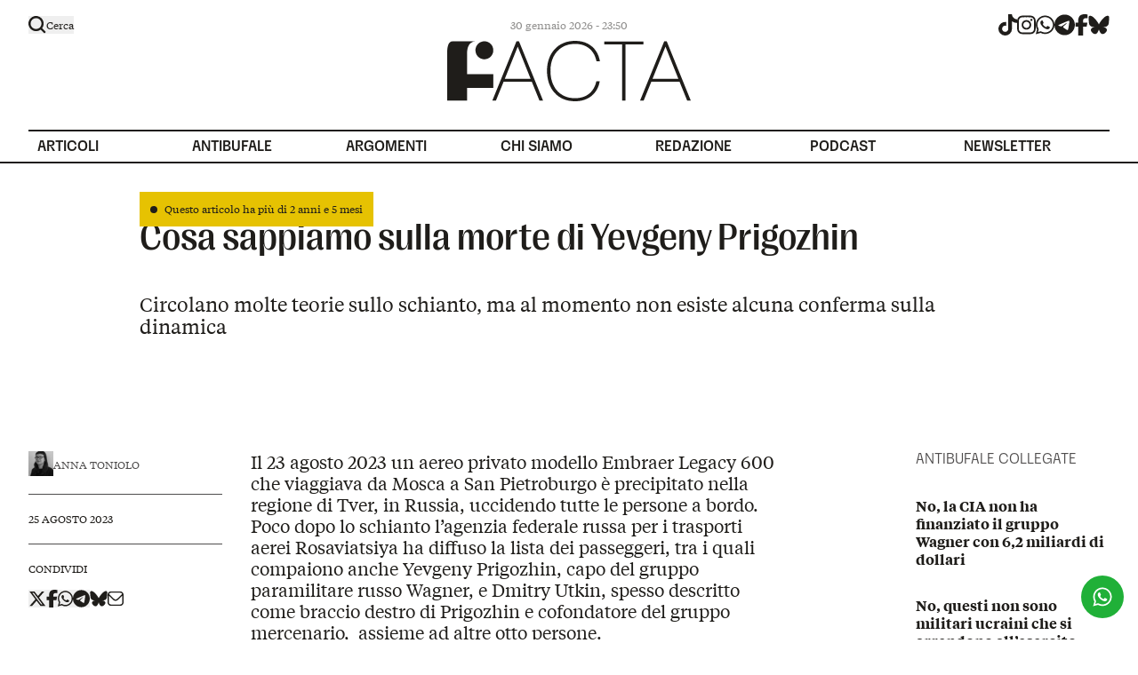

--- FILE ---
content_type: text/html; charset=utf-8
request_url: https://www.facta.news/articoli/prigozhin-wagner-incidente-morte
body_size: 28887
content:
<!DOCTYPE html><html lang="it"><head><meta charSet="utf-8"/><meta name="viewport" content="width=device-width, initial-scale=1"/><link rel="preload" href="/_next/static/media/0f545b254da44573-s.p.woff2" as="font" crossorigin="" type="font/woff2"/><link rel="preload" href="/_next/static/media/5ee9874b1ce7148d-s.p.woff2" as="font" crossorigin="" type="font/woff2"/><link rel="preload" href="/_next/static/media/95d7388c5b42433e-s.p.woff2" as="font" crossorigin="" type="font/woff2"/><link rel="preload" href="/_next/static/media/aed0533dab96dbdb-s.p.woff2" as="font" crossorigin="" type="font/woff2"/><link rel="preload" href="/_next/static/media/b63d3d8adf82e0c3-s.p.woff2" as="font" crossorigin="" type="font/woff2"/><link rel="preload" as="image" href="/antibufale/image/17628?t=17630-10"/><link rel="preload" as="image" href="/antibufale/image/17628?t=17630-10&amp;hover=1"/><link rel="preload" as="image" href="/antibufale/image/16369?t=16370-10"/><link rel="preload" as="image" href="/antibufale/image/16369?t=16370-10&amp;hover=1"/><link rel="preload" as="image" href="/antibufale/image/989?t=990-10"/><link rel="preload" as="image" href="/antibufale/image/989?t=990-10&amp;hover=1"/><link rel="preload" as="image" href="/antibufale/image/1011?t=1012-6"/><link rel="preload" as="image" href="/antibufale/image/1011?t=1012-6&amp;hover=1"/><link rel="stylesheet" href="/_next/static/css/736ee339d46dfe85.css" data-precedence="next"/><link rel="preload" as="script" fetchPriority="low" href="/_next/static/chunks/webpack-72f8dfb1fea784fc.js"/><script src="/_next/static/chunks/fd9d1056-b11b2651f33aae7f.js" async=""></script><script src="/_next/static/chunks/117-4f5b424f20efdcae.js" async=""></script><script src="/_next/static/chunks/main-app-33f8010a5d41522d.js" async=""></script><script src="/_next/static/chunks/205-ae5c2506b1d48c2d.js" async=""></script><script src="/_next/static/chunks/3-36d6dcacfc6f2e88.js" async=""></script><script src="/_next/static/chunks/152-7c65af3246631a99.js" async=""></script><script src="/_next/static/chunks/app/layout-4ea55b8c32faa710.js" async=""></script><script src="/_next/static/chunks/dc112a36-f0f653c7956fa340.js" async=""></script><script src="/_next/static/chunks/e37a0b60-5bdbaf635e24431c.js" async=""></script><script src="/_next/static/chunks/626-2b90742789f8b490.js" async=""></script><script src="/_next/static/chunks/40-3e752c332ddb57fd.js" async=""></script><script src="/_next/static/chunks/562-6b912fc8bc03541f.js" async=""></script><script src="/_next/static/chunks/app/%5Bslug%5D/page-9d0c2462389ed66f.js" async=""></script><script src="/_next/static/chunks/app/%5Bslug%5D/%5Bsubslug%5D/page-49e881c887856e09.js" async=""></script><title>Cosa sappiamo sulla morte di Yevgeny Prigozhin | Facta</title><meta name="description" content="Circolano molte teorie sullo schianto, ma al momento non esiste alcuna conferma sulla dinamica
"/><meta name="robots" content="index, follow"/><link rel="canonical" href="https://www.facta.news/articoli/prigozhin-wagner-incidente-morte"/><meta property="og:title" content="Cosa sappiamo sulla morte di Yevgeny Prigozhin | Facta"/><meta property="og:description" content="Circolano molte teorie sullo schianto, ma al momento non esiste alcuna conferma sulla dinamica
"/><meta property="og:url" content="https://www.facta.news/articoli/prigozhin-wagner-incidente-morte"/><meta property="og:site_name" content="Facta"/><meta property="og:locale" content="it_IT"/><meta property="og:image" content="https://www.facta.news/wp-content/uploads/2023/08/Pri.jpg"/><meta property="og:image:width" content="1300"/><meta property="og:image:height" content="745"/><meta property="og:type" content="website"/><meta name="twitter:card" content="summary_large_image"/><meta name="twitter:title" content="Cosa sappiamo sulla morte di Yevgeny Prigozhin | Facta"/><meta name="twitter:description" content="Circolano molte teorie sullo schianto, ma al momento non esiste alcuna conferma sulla dinamica
"/><meta name="twitter:image" content="https://www.facta.news/wp-content/uploads/2023/08/Pri.jpg"/><meta name="twitter:image:width" content="1300"/><meta name="twitter:image:height" content="745"/><link rel="icon" href="/icon.png?72c2e91bb95b2d4b" type="image/png" sizes="512x512"/><meta name="next-size-adjust"/><link rel="stylesheet" href="https://use.typekit.net/rsa4jqy.css"/><script src="/_next/static/chunks/polyfills-42372ed130431b0a.js" noModule=""></script></head><body class="__variable_48f033 __variable_629055"><header class="py-6 lg:pt-4 lg:pb-0 relative bg-white text-newblack"><div class="hidden container lg:flex items-center *:flex-1 pt-1 pb-2 lg:py-0"><div class="hidden lg:block false"><button class="flex items-center gap-x-2 paragrafo-xs z-40 relative group "><svg xmlns="http://www.w3.org/2000/svg" width="20" height="20" fill="none" class="w-5 absolute z-10 scale-1 group-hover:scale-105  transition-transform duration-300"><path fill="currentColor" fill-rule="evenodd" d="M15.39 13.676a8.548 8.548 0 1 0-1.712 1.712l3.485 3.484a1.21 1.21 0 1 0 1.712-1.712l-3.485-3.484Zm-6.84 1a6.127 6.127 0 1 0 0-12.255 6.127 6.127 0 0 0 0 12.255Z" clip-rule="evenodd"></path></svg><svg xmlns="http://www.w3.org/2000/svg" width="20" height="20" viewBox="0 0 320 512" class="w-5 scale-0 transition-transform duration-300"><path fill="currentColor" d="M193.94 256 296.5 153.44l21.15-21.15c3.12-3.12 3.12-8.19 0-11.31l-22.63-22.63c-3.12-3.12-8.19-3.12-11.31 0L160 222.06 36.29 98.34c-3.12-3.12-8.19-3.12-11.31 0L2.34 120.97c-3.12 3.12-3.12 8.19 0 11.31L126.06 256 2.34 379.71c-3.12 3.12-3.12 8.19 0 11.31l22.63 22.63c3.12 3.12 8.19 3.12 11.31 0L160 289.94 262.56 392.5l21.15 21.15c3.12 3.12 8.19 3.12 11.31 0l22.63-22.63c3.12-3.12 3.12-8.19 0-11.31L193.94 256z"></path></svg><span>Cerca</span></button></div><div class=" text-14 lg:text-12 text-right lg:text-center opacity-50 hover:opacity-100">31 gennaio 2026 - 0:49</div><div class="hidden lg:flex justify-end text-current"><div class="flex gap-x-5 "><a href="https://www.tiktok.com/login?redirect_url=https%3A%2F%2Fwww.tiktok.com%2F%40facta.news&amp;lang=en&amp;enter_method=mandatory" target="_blank" rel="noreferrer" title="tiktok" class="hover:text-primary"><svg xmlns="http://www.w3.org/2000/svg" viewBox="0 0 448 512" class="h-6"><path fill="currentColor" d="M448 209.9a210.1 210.1 0 0 1-122.8-39.3v178.8A162.6 162.6 0 1 1 185 188.3v89.9a74.6 74.6 0 1 0 52.2 71.2V0h88a121.2 121.2 0 0 0 1.9 22.2 122.2 122.2 0 0 0 53.9 80.2 121.4 121.4 0 0 0 67 20.1z"></path></svg><span class="sr-only">tiktok</span></a><a href="https://www.instagram.com/facta.news/" target="_blank" rel="noreferrer" title="instagram" class="hover:text-primary"><svg xmlns="http://www.w3.org/2000/svg" viewBox="0 0 448 512" class="h-6"><path fill="currentColor" d="M224.1 141c-63.6 0-114.9 51.3-114.9 114.9s51.3 114.9 114.9 114.9S339 319.5 339 255.9 287.7 141 224.1 141zm0 189.6c-41.1 0-74.7-33.5-74.7-74.7s33.5-74.7 74.7-74.7 74.7 33.5 74.7 74.7-33.6 74.7-74.7 74.7zm146.4-194.3c0 14.9-12 26.8-26.8 26.8-14.9 0-26.8-12-26.8-26.8s12-26.8 26.8-26.8 26.8 12 26.8 26.8zm76.1 27.2c-1.7-35.9-9.9-67.7-36.2-93.9-26.2-26.2-58-34.4-93.9-36.2-37-2.1-147.9-2.1-184.9 0-35.8 1.7-67.6 9.9-93.9 36.1s-34.4 58-36.2 93.9c-2.1 37-2.1 147.9 0 184.9 1.7 35.9 9.9 67.7 36.2 93.9s58 34.4 93.9 36.2c37 2.1 147.9 2.1 184.9 0 35.9-1.7 67.7-9.9 93.9-36.2 26.2-26.2 34.4-58 36.2-93.9 2.1-37 2.1-147.8 0-184.8zM398.8 388c-7.8 19.6-22.9 34.7-42.6 42.6-29.5 11.7-99.5 9-132.1 9s-102.7 2.6-132.1-9c-19.6-7.8-34.7-22.9-42.6-42.6-11.7-29.5-9-99.5-9-132.1s-2.6-102.7 9-132.1c7.8-19.6 22.9-34.7 42.6-42.6 29.5-11.7 99.5-9 132.1-9s102.7-2.6 132.1 9c19.6 7.8 34.7 22.9 42.6 42.6 11.7 29.5 9 99.5 9 132.1s2.7 102.7-9 132.1z"></path></svg><span class="sr-only">instagram</span></a><a href="https://api.whatsapp.com/send/?phone=393421829843&amp;text=ciao&amp;type=phone_number&amp;app_absent=0" target="_blank" rel="noreferrer" title="whatsapp" class="hover:text-primary"><svg xmlns="http://www.w3.org/2000/svg" viewBox="0 0 448 512" class="h-6"><path fill="currentColor" d="M380.9 97.1C339 55.1 283.2 32 223.9 32c-122.4 0-222 99.6-222 222 0 39.1 10.2 77.3 29.6 111L0 480l117.7-30.9c32.4 17.7 68.9 27 106.1 27h.1c122.3 0 224.1-99.6 224.1-222 0-59.3-25.2-115-67.1-157zm-157 341.6c-33.2 0-65.7-8.9-94-25.7l-6.7-4-69.8 18.3L72 359.2l-4.4-7c-18.5-29.4-28.2-63.3-28.2-98.2 0-101.7 82.8-184.5 184.6-184.5 49.3 0 95.6 19.2 130.4 54.1 34.8 34.9 56.2 81.2 56.1 130.5 0 101.8-84.9 184.6-186.6 184.6zm101.2-138.2c-5.5-2.8-32.8-16.2-37.9-18-5.1-1.9-8.8-2.8-12.5 2.8-3.7 5.6-14.3 18-17.6 21.8-3.2 3.7-6.5 4.2-12 1.4-32.6-16.3-54-29.1-75.5-66-5.7-9.8 5.7-9.1 16.3-30.3 1.8-3.7.9-6.9-.5-9.7-1.4-2.8-12.5-30.1-17.1-41.2-4.5-10.8-9.1-9.3-12.5-9.5-3.2-.2-6.9-.2-10.6-.2-3.7 0-9.7 1.4-14.8 6.9-5.1 5.6-19.4 19-19.4 46.3 0 27.3 19.9 53.7 22.6 57.4 2.8 3.7 39.1 59.7 94.8 83.8 35.2 15.2 49 16.5 66.6 13.9 10.7-1.6 32.8-13.4 37.4-26.4 4.6-13 4.6-24.1 3.2-26.4-1.3-2.5-5-3.9-10.5-6.6z"></path></svg><span class="sr-only">whatsapp</span></a><a href="https://t.me/factanewsofficial" target="_blank" rel="noreferrer" title="telegram" class="hover:text-primary"><svg xmlns="http://www.w3.org/2000/svg" viewBox="0 0 496 512" class="h-6"><path fill="currentColor" d="M248 8C111 8 0 119 0 256s111 248 248 248 248-111 248-248S385 8 248 8zm115 168.7c-3.7 39.2-19.9 134.4-28.1 178.3-3.5 18.6-10.3 24.8-16.9 25.4-14.4 1.3-25.3-9.5-39.3-18.7-21.8-14.3-34.2-23.2-55.3-37.2-24.5-16.1-8.6-25 5.3-39.5 3.7-3.8 67.1-61.5 68.3-66.7.2-.7.3-3.1-1.2-4.4s-3.6-.8-5.1-.5q-3.3.7-104.6 69.1-14.8 10.2-26.9 9.9c-8.9-.2-25.9-5-38.6-9.1-15.5-5-27.9-7.7-26.8-16.3q.8-6.7 18.5-13.7 108.4-47.2 144.6-62.3c68.9-28.6 83.2-33.6 92.5-33.8 2.1 0 6.6.5 9.6 2.9a10.5 10.5 0 0 1 3.5 6.7 43.8 43.8 0 0 1 .5 9.9z"></path></svg><span class="sr-only">telegram</span></a><a href="https://www.facebook.com/Facta.news" target="_blank" rel="noreferrer" title="facebook" class="hover:text-primary"><svg xmlns="http://www.w3.org/2000/svg" viewBox="0 0 320 512" class="h-6"><path fill="currentColor" d="M80 299.3V512h116V299.3h86.5l18-97.8H196v-34.6c0-51.7 20.3-71.5 72.7-71.5 16.3 0 29.4.4 37 1.2V7.9C291.4 4 256.4 0 236.2 0 129.3 0 80 50.5 80 159.4v42.1H14v97.8h66z"></path></svg><span class="sr-only">facebook</span></a><a href="https://bsky.app/profile/facta.news" target="_blank" rel="noreferrer" title="bluesky" class="hover:text-primary"><svg viewBox="0 0 28 28" fill="none" class="h-6"><path d="M6.334 3.621c3.103 2.355 6.44 7.13 7.666 9.692 1.226-2.562 4.563-7.337 7.666-9.692 2.24-1.699 5.867-3.013 5.867 1.17 0 .836-.474 7.018-.752 8.022-.966 3.49-4.486 4.38-7.618 3.841 5.474.942 6.867 4.061 3.86 7.18-5.712 5.925-8.21-1.486-8.85-3.385-.117-.348-.172-.51-.173-.372 0-.139-.056.024-.173.372-.64 1.9-3.138 9.31-8.85 3.386-3.007-3.12-1.614-6.24 3.86-7.18-3.132.538-6.653-.352-7.619-3.842C.94 11.81.467 5.626.467 4.791c0-4.183 3.628-2.869 5.866-1.17z" fill="currentColor"></path></svg><span class="sr-only">bluesky</span></a></div></div></div><div class="flex items-center justify-between lg:justify-center lg:mt-1.5 px-4 lg:px-0"><a class="lg:flex justify-center" href="/"><svg viewBox="0 0 284 70" fill="none" xmlns="http://www.w3.org/2000/svg" class="w-[227px] lg:w-[274px]"><g clip-path="url(#clip0_217_231)"><path d="M80.7691 0.490234L52.6162 69.3138H56.8196L65.7679 47.353H98.6208L107.551 69.3138H111.755L83.7017 0.490234H80.7691ZM82.2354 6.56867L97.2678 43.9216H67.1482L82.2373 6.56867H82.2354Z" fill="currentColor"></path><path d="M133.754 7.54902C138.055 4.87059 143.138 3.52941 149.003 3.52941C153.955 3.52941 158.159 4.42941 161.613 6.22549C165.066 8.02353 167.82 10.4255 169.873 13.4314C171.926 16.4392 173.31 19.8373 174.028 23.6275H178.036C177.318 19.1843 175.754 15.1804 173.344 11.6176C170.931 8.05686 167.69 5.22941 163.617 3.13725C159.543 1.04706 154.673 0 149.003 0C144.049 0 139.552 0.85098 135.513 2.54902C131.472 4.24902 128.035 6.65098 125.2 9.7549C122.365 12.8608 120.182 16.5196 118.651 20.7353C117.118 24.951 116.354 29.5765 116.354 34.6078C116.354 39.6392 117.087 44.5098 118.553 48.8235C120.019 53.1373 122.17 56.8804 125.005 60.049C127.839 63.2196 131.276 65.6706 135.318 67.402C139.357 69.1353 143.92 70 149.003 70C153.042 70 156.692 69.4431 159.951 68.3333C163.209 67.2235 166.061 65.6549 168.505 63.6275C170.949 61.602 172.968 59.1667 174.565 56.3235C176.161 53.4804 177.254 50.2941 177.84 46.7647H173.93C173.082 50.7529 171.566 54.2333 169.385 57.2059C167.201 60.1804 164.399 62.4686 160.978 64.0686C157.556 65.6706 153.564 66.4706 149.003 66.4706C144.442 66.4706 140.481 65.6863 136.931 64.1176C133.378 62.549 130.363 60.3431 127.888 57.5C125.411 54.6569 123.538 51.2922 122.268 47.402C120.997 43.5137 120.361 39.249 120.361 34.6078C120.361 28.5961 121.517 23.2529 123.832 18.5784C126.144 13.9059 129.452 10.2294 133.754 7.54902Z" fill="currentColor"></path><path d="M228.77 0.686523H183.119V4.1179H203.941V69.314H207.851V4.1179H228.77V0.686523Z" fill="currentColor"></path><path d="M279.797 69.3138H284L255.945 0.490234H253.012L224.859 69.3138H229.063L238.011 47.353H270.864L279.795 69.3138H279.797ZM254.479 6.56867L269.511 43.9216H239.391L254.481 6.56867H254.479Z" fill="currentColor"></path><path d="M47.3283 20.5668C52.6373 18.3613 55.1584 12.257 52.9593 6.93245C50.7603 1.60789 44.6738 -0.920596 39.3648 1.28491C34.0558 3.49041 31.5346 9.59472 33.7337 14.9193C35.9328 20.2438 42.0193 22.7723 47.3283 20.5668Z" fill="currentColor"></path><path d="M53.7525 54.6412V38.6961H23.1851V15.1471C23.1851 1.12748 30.7609 0.517678 33.9848 0.492188L7.72836 0.584344C4.30504 0.584344 0 0.584345 0 15.1471V69.3138H23.1851V54.6412H53.7525Z" fill="currentColor"></path></g><defs><clipPath id="clip0_217_231"><rect width="284" height="70" fill="white"></rect></clipPath></defs></svg><span class="sr-only">Logo</span></a><div class="block lg:hidden"><button class="flex flex-col justify-center items-start relative z-10 scale-125"><span class="sr-only">Apri Menù</span><span class="bg-current block transition-all duration-300 ease-out
                    h-0.5 w-7 rounded-sm -translate-y-1"></span><span class="bg-current block  transition-all duration-300 ease-out
                    h-0.5 w-5 rounded-sm my-0.5 opacity-100"></span><span class="bg-current block transition-all duration-300 ease-out
                    h-0.5 w-7 rounded-sm translate-y-1"></span></button></div></div><nav class="container hidden lg:flex items-center gap-10 mt-8 titolo-2xs-bold *:flex-1"><a class="border-t-2 border-current pl-2.5 titolo-2xs-bold menu-item transition-colors duration-500 false false" data-title="Articoli" href="/articoli"><span class="pt-2 pb-1.5 relative block ">Articoli</span></a><a class="border-t-2 border-current pl-2.5 titolo-2xs-bold menu-item transition-colors duration-500 false false" data-title="Antibufale" href="/antibufale"><span class="pt-2 pb-1.5 relative block ">Antibufale</span></a><a class="border-t-2 border-current pl-2.5 titolo-2xs-bold menu-item transition-colors duration-500 false false" data-title="Argomenti" href="/argomenti"><span class="pt-2 pb-1.5 relative block ">Argomenti</span></a><a class="border-t-2 border-current pl-2.5 titolo-2xs-bold menu-item transition-colors duration-500 false false" data-title="Chi siamo" href="/chi-siamo"><span class="pt-2 pb-1.5 relative block ">Chi siamo</span></a><a class="border-t-2 border-current pl-2.5 titolo-2xs-bold menu-item transition-colors duration-500 false false" data-title="Redazione" href="/redazione"><span class="pt-2 pb-1.5 relative block ">Redazione</span></a><a class="border-t-2 border-current pl-2.5 titolo-2xs-bold menu-item transition-colors duration-500 false false" data-title="Podcast" href="/podcast"><span class="pt-2 pb-1.5 relative block ">Podcast</span></a><a class="border-t-2 border-current pl-2.5 titolo-2xs-bold menu-item transition-colors duration-500 false false" data-title="Newsletter" href="/newsletter"><span class="pt-2 pb-1.5 relative block ">Newsletter</span></a></nav></header><main><div class="border-t-2 border-current"><script type="application/ld+json">{"@context":"https://schema.org","@type":"NewsArticle","headline":"Cosa sappiamo sulla morte di Yevgeny Prigozhin","image":["/wp-content/uploads/2023/08/Pri.jpg"],"description":"<p>Circolano molte teorie sullo schianto, ma al momento non esiste alcuna conferma sulla dinamica</p>\n","author":[{"@type":"Person","name":"Anna Toniolo","url":"/autori/anna-toniolo"}],"datePublished":"2023-08-25T08:20:17","dateModified":"2024-07-23T13:34:06","publisher":{"@type":"Organization","name":"Facta","url":"https://www.facta.news"}}</script><section class="mt-8 container"><div class="grid grid-cols-1 lg:gap-8 gap-4 lg:grid-cols-10"><div class="lg:col-start-2 lg:col-span-8"><figure class="aspect-video relative"><img alt="" loading="lazy" decoding="async" data-nimg="fill" class=" object-cover" style="position:absolute;height:100%;width:100%;left:0;top:0;right:0;bottom:0;color:transparent" sizes="99vw" srcSet="/_next/image?url=%2Fwp-content%2Fuploads%2F2023%2F08%2FPri.jpg&amp;w=768&amp;q=85 768w, /_next/image?url=%2Fwp-content%2Fuploads%2F2023%2F08%2FPri.jpg&amp;w=1280&amp;q=85 1280w, /_next/image?url=%2Fwp-content%2Fuploads%2F2023%2F08%2FPri.jpg&amp;w=1440&amp;q=85 1440w, /_next/image?url=%2Fwp-content%2Fuploads%2F2023%2F08%2FPri.jpg&amp;w=1920&amp;q=85 1920w" src="/_next/image?url=%2Fwp-content%2Fuploads%2F2023%2F08%2FPri.jpg&amp;w=1920&amp;q=85"/><div class="absolute top-0 left-0 inline-block paragrafo-xs p-3 bg-primary text-newblack before:inline-block before:size-2 before:bg-newblack before:rounded-full before:mr-2 z-10"><span>Questo articolo ha più di</span> <span class="paragrafo-xs-medium">2 anni e 5 mesi</span></div></figure><h1 class="titolo-xl font-serif normal-case mt-7">Cosa sappiamo sulla morte di Yevgeny Prigozhin</h1><div class="paragrafo-l mt-10"><p>Circolano molte teorie sullo schianto, ma al momento non esiste alcuna conferma sulla dinamica</p>
</div></div></div></section><div class="grid grid-cols-1 lg:gap-8 gap-4 lg:grid-cols-10 container relative my-10 lg:mt-32 lg:mb-10"><div class="grid grid-cols-1 lg:gap-8 gap-4 lg:grid-cols-10 mb-6 lg:mb-0 lg:container lg:absolute"><div class="lg:col-span-2 divide-y divide-gray"><div class="pb-5 space-y-5"><div class="flex items-center gap-3 card z-10 flex-none relative "><figure class="aspect-square size-7 relative"><img alt="" loading="lazy" decoding="async" data-nimg="fill" class=" grayscale object-cover object-center w-full h-full transition-all duration-300" style="position:absolute;height:100%;width:100%;left:0;top:0;right:0;bottom:0;color:transparent" sizes="99vw" srcSet="/_next/image?url=%2Fwp-content%2Fuploads%2F2024%2F05%2FAnna_Toniolo.jpg&amp;w=768&amp;q=85 768w, /_next/image?url=%2Fwp-content%2Fuploads%2F2024%2F05%2FAnna_Toniolo.jpg&amp;w=1280&amp;q=85 1280w, /_next/image?url=%2Fwp-content%2Fuploads%2F2024%2F05%2FAnna_Toniolo.jpg&amp;w=1440&amp;q=85 1440w, /_next/image?url=%2Fwp-content%2Fuploads%2F2024%2F05%2FAnna_Toniolo.jpg&amp;w=1920&amp;q=85 1920w" src="/_next/image?url=%2Fwp-content%2Fuploads%2F2024%2F05%2FAnna_Toniolo.jpg&amp;w=1920&amp;q=85"/></figure><div><a class="uppercase paragrafo-xs-medium text-gray hover:opacity-70 card-link" href="/autori/anna-toniolo">Anna Toniolo</a></div></div></div><div class="py-5"><div class="uppercase paragrafo-xs-medium">25 agosto 2023</div></div><div class="pt-5 space-y-4"><div class="uppercase paragrafo-xs-medium">Condividi</div><div class="flex items-center gap-3"><button type="button" data-sharer="twitter" data-title="Cosa sappiamo sulla morte di Yevgeny Prigozhin" data-via="factanews"><svg xmlns="http://www.w3.org/2000/svg" viewBox="0 0 512 512" class="h-5"><path fill="currentColor" d="M389.2 48h70.6L305.6 224.2 487 464H345L233.7 318.6 106.5 464H35.8l164.9-188.5L26.8 48h145.6l100.5 132.9L389.2 48zm-24.8 373.8h39.1L151.1 88h-42l255.3 333.8z"></path></svg></button><button type="button" data-sharer="facebook" data-title="Cosa sappiamo sulla morte di Yevgeny Prigozhin"><svg xmlns="http://www.w3.org/2000/svg" viewBox="0 0 320 512" class="h-5"><path fill="currentColor" d="M80 299.3V512h116V299.3h86.5l18-97.8H196v-34.6c0-51.7 20.3-71.5 72.7-71.5 16.3 0 29.4.4 37 1.2V7.9C291.4 4 256.4 0 236.2 0 129.3 0 80 50.5 80 159.4v42.1H14v97.8h66z"></path></svg></button><button type="button" data-sharer="whatsapp" data-title="Cosa sappiamo sulla morte di Yevgeny Prigozhin"><svg xmlns="http://www.w3.org/2000/svg" viewBox="0 0 448 512" class="h-5"><path fill="currentColor" d="M380.9 97.1C339 55.1 283.2 32 223.9 32c-122.4 0-222 99.6-222 222 0 39.1 10.2 77.3 29.6 111L0 480l117.7-30.9c32.4 17.7 68.9 27 106.1 27h.1c122.3 0 224.1-99.6 224.1-222 0-59.3-25.2-115-67.1-157zm-157 341.6c-33.2 0-65.7-8.9-94-25.7l-6.7-4-69.8 18.3L72 359.2l-4.4-7c-18.5-29.4-28.2-63.3-28.2-98.2 0-101.7 82.8-184.5 184.6-184.5 49.3 0 95.6 19.2 130.4 54.1 34.8 34.9 56.2 81.2 56.1 130.5 0 101.8-84.9 184.6-186.6 184.6zm101.2-138.2c-5.5-2.8-32.8-16.2-37.9-18-5.1-1.9-8.8-2.8-12.5 2.8-3.7 5.6-14.3 18-17.6 21.8-3.2 3.7-6.5 4.2-12 1.4-32.6-16.3-54-29.1-75.5-66-5.7-9.8 5.7-9.1 16.3-30.3 1.8-3.7.9-6.9-.5-9.7-1.4-2.8-12.5-30.1-17.1-41.2-4.5-10.8-9.1-9.3-12.5-9.5-3.2-.2-6.9-.2-10.6-.2-3.7 0-9.7 1.4-14.8 6.9-5.1 5.6-19.4 19-19.4 46.3 0 27.3 19.9 53.7 22.6 57.4 2.8 3.7 39.1 59.7 94.8 83.8 35.2 15.2 49 16.5 66.6 13.9 10.7-1.6 32.8-13.4 37.4-26.4 4.6-13 4.6-24.1 3.2-26.4-1.3-2.5-5-3.9-10.5-6.6z"></path></svg></button><button type="button" data-sharer="telegram" data-title="Cosa sappiamo sulla morte di Yevgeny Prigozhin"><svg xmlns="http://www.w3.org/2000/svg" viewBox="0 0 496 512" class="h-5"><path fill="currentColor" d="M248 8C111 8 0 119 0 256s111 248 248 248 248-111 248-248S385 8 248 8zm115 168.7c-3.7 39.2-19.9 134.4-28.1 178.3-3.5 18.6-10.3 24.8-16.9 25.4-14.4 1.3-25.3-9.5-39.3-18.7-21.8-14.3-34.2-23.2-55.3-37.2-24.5-16.1-8.6-25 5.3-39.5 3.7-3.8 67.1-61.5 68.3-66.7.2-.7.3-3.1-1.2-4.4s-3.6-.8-5.1-.5q-3.3.7-104.6 69.1-14.8 10.2-26.9 9.9c-8.9-.2-25.9-5-38.6-9.1-15.5-5-27.9-7.7-26.8-16.3q.8-6.7 18.5-13.7 108.4-47.2 144.6-62.3c68.9-28.6 83.2-33.6 92.5-33.8 2.1 0 6.6.5 9.6 2.9a10.5 10.5 0 0 1 3.5 6.7 43.8 43.8 0 0 1 .5 9.9z"></path></svg></button><a href="https://bsky.app/intent/compose?text=Cosa%20sappiamo%20sulla%20morte%20di%20Yevgeny%20Prigozhin%20-%20undefined%20via%20@facta.news"><svg viewBox="0 0 28 28" fill="none" class="h-5"><path d="M6.334 3.621c3.103 2.355 6.44 7.13 7.666 9.692 1.226-2.562 4.563-7.337 7.666-9.692 2.24-1.699 5.867-3.013 5.867 1.17 0 .836-.474 7.018-.752 8.022-.966 3.49-4.486 4.38-7.618 3.841 5.474.942 6.867 4.061 3.86 7.18-5.712 5.925-8.21-1.486-8.85-3.385-.117-.348-.172-.51-.173-.372 0-.139-.056.024-.173.372-.64 1.9-3.138 9.31-8.85 3.386-3.007-3.12-1.614-6.24 3.86-7.18-3.132.538-6.653-.352-7.619-3.842C.94 11.81.467 5.626.467 4.791c0-4.183 3.628-2.869 5.866-1.17z" fill="currentColor"></path></svg></a><button type="button" data-sharer="email" data-title="Cosa sappiamo sulla morte di Yevgeny Prigozhin"><svg viewBox="0 0 20 20" fill="none" class="h-[18px]"><path fill="#fff" d="M0 0h20v20H0z"></path><path d="M15.833 1H4.167a4.211 4.211 0 00-2.945 1.2A4.059 4.059 0 000 5.09v9.82a4.058 4.058 0 001.222 2.89A4.211 4.211 0 004.167 19h11.666a4.211 4.211 0 002.945-1.2A4.058 4.058 0 0020 14.91V5.09a4.058 4.058 0 00-1.222-2.89A4.211 4.211 0 0015.833 1zM4.167 2.636h11.666c.5.001.987.149 1.4.424.412.275.732.665.917 1.12l-6.382 6.267a2.53 2.53 0 01-1.768.717 2.53 2.53 0 01-1.768-.717L1.85 4.18c.185-.455.505-.845.918-1.12.412-.275.9-.423 1.399-.424zm11.666 14.728H4.167a2.524 2.524 0 01-1.768-.72 2.432 2.432 0 01-.732-1.735V6.32l5.386 5.285A4.212 4.212 0 0010 12.8c1.105 0 2.165-.43 2.947-1.196l5.386-5.286v8.591c0 .651-.263 1.275-.732 1.736a2.524 2.524 0 01-1.768.719z" fill="#1F1D1A"></path></svg></button></div></div></div></div><div class="lg:col-start-2 lg:col-span-9"><div><div class="space-y-12 lg:space-y-24"><div class="grid grid-cols-1 lg:gap-8 gap-4 lg:grid-cols-9 relative"><div class="lg:col-start-2 lg:col-span-5"><div class="prose max-w-none prose-img:!mt-0 prose-figure:!mt-0 prose-headings:mt-0 prose-headings:mb-5 prose-h1:titolo-l prose-h2:titolo-m prose-img:!h-auto paragrafo-m text-newblack prose-figcaption:*:paragrafo-xs prose-figcaption:*:text-gray prose-figcaption:*:!not-italic prose-figcaption:mt-2 prose-p:leading-[1.54]  prose-img:!w-full"><p>Il 23 agosto 2023 un aereo privato modello <a href="https://www.deutsche-privatjet.it/aerei/passeggeri/embraer-legacy-600_87.html">Embraer Legacy 600</a> che viaggiava da Mosca a San Pietroburgo <a href="https://www.flightradar24.com/blog/russian-legacy-600-crashes-near-tver/">è precipitato</a> nella <a href="https://www.google.com/maps/place/Oblast'+di+Tver',+Russia/@57.3720208,30.9441709,6.19z/data=!4m6!3m5!1s0x46b70a02ba322e01:0x1659c3dbf7d9318b!8m2!3d57.0021654!4d33.9853142!16zL20vMDJjbjEy?entry=ttu">regione di Tver</a>, in Russia, uccidendo tutte le persone a bordo. Poco dopo lo schianto l’agenzia federale russa per i trasporti aerei <a href="http://government.ru/en/department/74/events/">Rosaviatsiya</a> ha<a href="https://t.me/favt_ru/1278"> diffuso</a> la lista dei passeggeri, tra i quali compaiono anche <a href="https://edition.cnn.com/2023/08/23/europe/wagner-chief-yevgeny-prigozhin-russia-intl/index.html">Yevgeny Prigozhin</a>, capo del gruppo paramilitare russo Wagner, e <a href="https://www.bbc.com/news/world-europe-66602757">Dmitry Utkin</a>, spesso descritto come braccio destro di Prigozhin e cofondatore del gruppo mercenario,  assieme ad <a href="https://www.theguardian.com/world/2023/aug/24/who-was-dmitry-utkin-wagner-commander-plane-crash-yevgeny-prigozhin">altre otto persone</a>.</p>
<p>Le autorità russe hanno affermato che stanno <a href="https://www.aljazeera.com/news/liveblog/2023/8/24/russia-ukraine-war-live-wagner-chief-prigozhin-reported-dead-in-jet-crash#:~:text=Authorities%20are%20investigating%20the%20cause%2C%20and%20there%20are%20no%20confirmations%20that%20Prigozhin%E2%80%99s%20body%20has%20been%20found.">indagando</a> e conducendo operazioni di ricerca e la dinamica dell’incidente non è ancora stata chiarita. Fin da subito, tuttavia, hanno iniziato a circolare in Rete molte teorie su cosa possa aver causato lo schianto dell’aereo. È, quindi, importante chiarire cosa è noto e cosa no, facendo ordine tra le varie ipotesi.</p>
<p><strong>Chi era Yevgeny Prigozhin? </strong><strong><br />
</strong>Tra il 23 e il 24 giugno 2023, il nome di Prigozhin era tornato al centro dell’attenzione mediatica perché il capo della Wagner – <a href="https://www.britannica.com/topic/private-military-firm">compagnia militare privata</a> spesso impiegata da Mosca, nelle settimane precedenti in particolare nell’offensiva su Bakhmut in Ucraina – aveva <a href="https://www.dw.com/en/prigozhins-push-to-moscow-from-rostov-on-don/a-66020001">lanciato</a> una sfida al presidente russo Vladimir Putin, penetrando con le sue milizie in territorio russo, dopo mesi di <a href="https://www.dw.com/en/whos-who-in-the-prigozhin-kremlin-conflict/a-66021700">critiche</a> <a href="https://www.wsj.com/articles/wagners-prigozhin-planned-to-capture-russian-military-leaders-805345cf">nei confronti</a> delle istituzioni militari di Mosca, in particolare Ministero della Difesa ed Forze Armate.</p>
<p>La marcia dei mercenari della Wagner si era <a href="https://www.ilsole24ore.com/art/ucraina-ultime-notizie-prigozhin-spacca-fronte-russo-e-colpo-stato-attacco-kiev-2-morti-e-8-feriti-AE14LSpD">arrestata</a> già nella serata del giorno in cui era iniziata e Prigozhin aveva annunciato il dietrofront e il rientro dei miliziani nei loro campi base, <a href="https://www.reuters.com/world/europe/wagner-head-suggests-his-mercenaries-headed-moscow-take-army-leadership-2023-06-24/">fermandosi</a> a 200 chilometri dalla capitale «per evitare spargimenti di sangue» in Russia. Per la fine della rivolta era stata decisiva la mediazione del presidente bielorusso Aleksandr Lukashenko, che aveva anche <a href="https://it.euronews.com/2023/06/25/prigozhin-sedizione-interrotta-nessun-processo-andra-in-esilio-in-bielorussia">ospitato</a> Prigozhin risparmiandogli il processo in Russia.</p>
<p>Yevgeny Prigozhin è stato un uomo d’affari russo e, in passato, uno <a href="https://www.ansa.it/sito/notizie/mondo/2023/06/24/chi-e-yevgeny-prigozhin-lo-chef-di-putin-che-ora-sfida-la-russia_41946f7b-e076-4842-93d1-32dbeb4a4b33.html%C3%A0">stretto collaboratore</a> di Putin. Da ex carcerato prima e venditore di hot dog poi, è riuscito a diventare un oligarca e il capo del più grande esercito privato russo, la Wagner, apparsa per la prima volta sulle scene nel 2014 durante l’<a href="https://kyivindependent.com/russias-annexation-of-crimea/">annessione</a> della Crimea da parte della Russia. Da allora il gruppo Wagner ha inviato i propri uomini in diversi conflitti, espandendosi e rafforzandosi sempre di più. Come avevamo <a href="https://facta.news/articoli/2023/06/28/wagner-prigozhin-disinformazione/">spiegato</a> in un approfondimento su <em>Facta.news</em>, Prigozhin è noto anche per aver avuto legami con l’Internet Research Agency (IRA), meglio <a href="https://meduza.io/en/feature/2023/06/28/what-he-leaves-behind">conosciuta</a> come la “fabbrica di troll” della Russia. Si tratta di un’azienda russa impegnata in operazioni di propaganda online per conto di aziende russe e per gli interessi politici del Cremlino.</p>
<p><strong>Le varie ipotesi in circolazione</strong><strong><br />
</strong>La morte del capo della Wagner fin da subito è stata circondata da un alone di mistero, che ha portato alla circolazione di varie teorie rispetto alla motivazione di quanto accaduto. Dalla responsabilità di Putin, a una rappresaglia di alcuni nemici, fino alle ipotesi che mettono in dubbio la morte stessa di Prigozhin. Si tratta, però, di teorie, alcune più accreditate dagli esperti e altre meno, che non hanno ancora trovato conferma.</p>
<p>Molti esponenti occidentali hanno espresso dubbi sulle circostanze e sulle informazioni che circolano su quanto accaduto. La ministra degli esteri tedesca <a href="https://www.bundesregierung.de/breg-en/federal-cabinet/1988564-1988564">Annalena Baerbock</a>, per esempio, <a href="https://www.nbcnews.com/video/german-lawmaker-annalena-baerbock-comments-on-prigozhin-s-presumed-death-191500357934">ha dichiarato</a> che non è ancora chiaro cosa sia successo perché «non ci si può fidare delle dichiarazioni ufficiali russe», mentre <a href="https://www.gouvernement.fr/personnalite/olivier-veran?mission=ministre-delegue-aupres-de-la-premiere-ministre-charge-du-renouveau-democratique-porte-parole-du-gouvernement">Olivier Véran</a>, portavoce del governo francese <a href="https://www.reuters.com/world/europe/reactions-wagners-prigozhin-believed-killed-plane-crash-2023-08-24/#:~:text=OLIVIER%20VERAN%2C%20FRENCH,Putin%27s%20dirty%20work.%22">ha affermato</a> che è possibile «avere ragionevoli dubbi» su quanto accaduto.</p>
<p><strong>La pista che porta a Putin</strong><strong><em><br />
</em></strong>Il primo scenario presentato successivamente alla morte di Prigozhin è quello che vede Vladimir Putin come mandante. Il presidente russo, infatti, avrebbe avuto molte ragioni per volere il leader mercenario morto, in particolare dopo l’ammutinamento guidato da Prigozhin a giugno.</p>
<p>Secondo l’Institute for the Study of War (<a href="https://understandingwar.org/who-we-are">ISW</a>) si tratta <a href="https://understandingwar.org/backgrounder/russian-offensive-campaign-assessment-august-23-2023">dell’ipotesi</a> più convincente. Il direttore della CIA <a href="https://www.cia.gov/about/director-of-cia/">Bill Burns</a> aveva <a href="https://www.businessinsider.com/cia-director-predicted-putin-revenge-yevgeny-prigozhin-2023-8?r=US&amp;IR=T">dichiarato</a> a luglio che il capo della milizia aveva i giorni contati perché Putin avrebbe <a href="https://www.businessinsider.com/putin-will-get-his-revenge-prigozhin-cia-director-burns-says-2023-7?r=US&amp;IR=T">cercato</a> vendetta rispetto all’ammutinamento guidato da Prigozhin a giugno. Nei mesi successivi alla penetrazione militare in territorio russo da parte delle milizie di Wagner, anche altri esperti e giornalisti investigativi avevano <a href="https://twitter.com/AricToler/status/1694395584902217766">predetto</a> la morte del leader della compagnia militare.</p>
<p>Il presidente degli Stati Uniti Joe Biden <a href="https://video.repubblica.it/mondo/biden-commenta-la-morte-di-prigozhin-dietro-ogni-avvenimento-in-russia-c-e-putin/451291/452253">ha commentato</a> a caldo la notizia della morte di Prigozhin affermando di non essere sorpreso anche se, al momento, non aveva particolari informazioni a riguardo, aggiungendo che «non c’è molto di quello che accade in Russia in cui Putin non sia dietro».  Anche fonti della sicurezza britannica <a href="https://www.telegraph.co.uk/world-news/2023/08/23/yevgeny-prigozhin-death-crash-accident-putin-security/">ritengono</a> che l’abbattimento del jet privato sia stato effettuato dall’agenzia di intelligence <a href="http://government.ru/en/department/113/">FSB</a> proprio su ordine di Putin.</p>
<p>Secondo <a href="https://www.twai.it/author/stefano-ruzza/">Stefano Ruzza</a>, responsabile del programma Violence &amp; Security del Torino World Affairs Institute (<a href="https://www.twai.it/mission-experts/">T.wai</a>) e professore associato di Scienza politica all’Università di Torino, «la ragione imporrebbe che in assenza di elementi fattuali, laddove si costruiscono delle ipotesi, si parta da quelle più semplici» e in questo caso l’ipotesi più semplice e più lineare è quella che riguarda la frattura «che si è aperta tra il Cremlino e i vertici di Wagner esattamente due mesi fa». Sempre secondo il professore, infatti, quando si investiga su un evento come la morte di Prigozhin è necessario vedere «se esistono movente, occasione e mezzi. E in questo caso è un tre su tre». È comunque verosimile che le circostanze non vengano chiarite nemmeno in futuro, in quanto il Cremlino, con molta probabilità, non dichiarerà mai di essere il vero mandante dell’incidente e, come ha ricordato Ruzza, «Putin è sempre stato uno che gli oppositori politici li fa fuori». Il presidente russo, infatti, <a href="https://www.businessinsider.com/list-of-people-putin-is-suspected-of-assassinating-2016-3?r=US&amp;IR=T">ha una lunga storia</a> nel far “scomparire” i suoi nemici. Almeno 14 persone legate al governo di Putin sono morte in circostanze violente o misteriose da quando ha assunto la presidenza nel 2000.</p>
<p>Nonostante l’ipotesi sia accreditata da vari esperti e porti con sé una logica che appare solida, <a href="https://www.ispionline.it/it/bio/aldo-ferrari">Aldo Ferrari</a>, professore all’Università Ca’ Foscari di Venezia e responsabile dell’Osservatorio Russia e Caucaso centrale dell’Istituto per gli studi di politica internazionale (<a href="https://www.ispionline.it/it/istituto-ispi">Ispi</a>), ha spiegato a <em>Facta.news </em>che è importante valutare tutti i punti di vista prima di confermare una determinata  analisi. Secondo Ferrari, infatti, è necessario analizzare tutte le alternative, ad esempio chiedendosi se davvero questo gesto sia positivo per l’immagine di Putin. Anche se in questo caso, a differenza di altri, «tutto sommato se non emergeranno elementi nuovi, è ragionevole andare nella direzione dell’interpretazione più diffusa», cioè quella che vede il presidente russo come il mandante dell’omicidio.</p>
<p><strong>Morto o forse no?</strong><strong><br />
</strong>Una delle teorie alternative che circolano in Rete attorno l’incidente che ha coinvolto Prigozhin è quella che mette in dubbio la morte stessa del leader della Wagner.</p>
<p>Alcuni utenti sui social network hanno infatti <a href="https://twitter.com/giacomo_mar/status/1694440776451649880">affermato</a> che Prigozhin avrebbe inscenato l’incidente per simulare la propria morte, teoria che fa leva sul fatto che il capo della Wagner in passato avesse spesso fatto uso di sosia e travestimenti, come <a href="https://www.nytimes.com/live/2023/07/06/world/russia-ukraine-news?smid=url-share#prigozhin-is-in-russia-lukashenko-says-in-contrast-with-his-earlier-claims">rivelato</a> dal Pentagono. Anche nei canali Telegram di estrema destra negli Stati Uniti sono state diffuse notizie simili, come ha <a href="https://www.nytimes.com/live/2023/08/24/world/russia-prigozhin-ukraine-news?unlocked_article_code=[base64]&amp;smid=tel-nytimes#:~:text=People%20made%20claims,of%20the%20claims.">riportato</a> il <em>New York Times</em>. Alcuni utenti hanno postato immagini di una mappa che mostrava un secondo aereo in partenza da Mosca poco dopo il primo volo, sostenendo che Prigozhin in realtà si trovava su quel volo, e non avrebbe quindi subito alcun danno.</p>
<p>Tuttavia, secondo Stefano Ruzza, la morte di Yevgeny Prigozhin è di per sé una notizia probabilmente vera e plausibile. Ruzza ha infatti spiegato a <em>Facta.news</em> che sia le fonti <a href="https://tass.com/emergencies/1664311">ufficiali russe</a> sia la <a href="https://t.me/grey_zone/20178">sfera informativa</a> che circola attorno a Wagner, come il gruppo Telegram “Grey Zone”, hanno confermato la notizia, aggiungendo, seppur con cautela, che «è vero che le prime notizie sono arrivate da una sola parte [<em>quella russa, ndr]</em>, ma sappiamo che Wagner e Cremlino sono sulla linea di faglia, quindi avere conferme che arrivano da entrambi questi attori mi sembra indicativo del fatto che la notizia sia vera».</p>
<p>Molte ore dopo l’incidente Putin <a href="https://www.bbc.com/news/world-europe-66609678">ha rotto il silenzio</a> sull’accaduto e, nonostante non abbia direttamente confermato la morte di Prigozhin, ha rivolto le sue condoglianze alle famiglie delle dieci vittime e ha parlato dei passeggeri a bordo dell’aereo al passato.</p>
<p>Nella giornata di giovedì 24 agosto anche gli Stati Uniti <a href="https://www.nytimes.com/live/2023/08/24/world/prigozhin-russia-ukraine-news/heres-the-latest-on-the-crash?smid=url-share">hanno dichiarato</a> che i rapporti preliminari dell’intelligence li hanno portati a credere che un’esplosione a bordo del jet privato abbia probabilmente fatto precipitare il velivolo, uccidendo tutti i passeggeri a bordo. Per la prima volta, il Pentagono <a href="https://www.youtube.com/watch?v=42yeeM1noXQ&amp;t=240s">ha dichiarato</a> apertamente di considerare la probabilità che Prigozhin sia morto, pur non confermando ancora ufficialmente la notizia. Patrick Ryder, segretario stampa del Dipartimento della Difesa degli Stati Uniti <a href="https://www.youtube.com/watch?v=42yeeM1noXQ&amp;t=4m8s">ha smentito</a> anche una notizia riportata da alcuni media secondo cui l’aereo sarebbe stato colpito da missili terra-aria, spiegando che si tratta di una notizia «inesatta».</p>
<p><strong>Altre teorie diffuse in Rete</strong><strong><br />
</strong>Il <em>New York Times</em> <a href="https://www.nytimes.com/live/2023/08/24/world/russia-prigozhin-ukraine-news?unlocked_article_code=[base64]&amp;smid=tel-nytimes#:~:text=People%20made%20claims,of%20the%20claims.">ha evidenziato</a> come sui profili di utenti seguaci della teoria del complotto di <a href="https://facta.news/storie/2020/08/03/cose-qanon-la-complessa-teoria-del-complotto-che-sta-arrivando-in-italia/">QAnon</a>, successivamente alla notizia della morte del capo della Wagner, siano apparsi post in cui si afferma che gli Stati Uniti sono segretamente responsabili dell’incidente e del conseguente decesso. Secondo Stefano Ruzza si tratta di un’ipotesi priva di prove fattuali a supporto in quanto, dal suo punto di vista, non esiste un reale beneficio per gli Stati Uniti nell’eliminazione di Prigozhin. Il professore inoltre ha sottolineato a <em>Facta.news</em> che gli Stati Uniti «hanno imposto limiti molto chiari quando hanno consegnato aiuti militari all’Ucraina, che impongono di non utilizzare quel materiale per attaccare la Russia», oltre al fatto che sarebbe stato estremamente difficile condurre un attacco a guida statunitense sul territorio russo senza che Mosca ne fosse al corrente.</p>
<p>Un’altra ipotesi è che l’attacco potrebbe essere stato condotto non direttamente da Putin, ma da altri membri del ministero della Difesa russo, in quanto le lamentele che il leader mercenario ha manifestato prima e durante l’ammutinamento erano dirette in particolar modo a questa istituzione. Secondo alcuni analisti, come <a href="https://sanford.duke.edu/profile/simon-miles/">Simon Miles</a>, assistente professore alla Sanford School of Public Policy della Duke University e storico dell’Unione Sovietica e delle relazioni USA-URSS, non è inconcepibile che persone all’interno dell’esercito vittime degli abusi di Prigozhin abbiano potuto <a href="https://www.businessinsider.com/did-putin-kill-prigozhin-wagner-group-death-scenarios-2023-8?r=US&amp;IR=T#:~:text=Non%20%C3%A8%20%E2%80%9Cinconcepibile%E2%80%9D%20che%20persone%20all%E2%80%99interno%20dell%E2%80%99esercito%20vittime%20degli%20abusi%20di%20Prigozhin%20abbiano%20potuto%20agire%20contro%20il%20leader%20di%20Wagner%20senza%20l%E2%80%99approvazione%20di%20Putin%2C%20ha%20detto%20Miles%20a%20Insider.">agire</a> contro il leader di Wagner senza l’approvazione di Putin, anche se è difficile mettere insieme una spiegazione che non implichi l’utilizzo di mezzi statali per far cadere l’aereo.</p>
<p>Nonostante la presenza delle teorie più disparate, da quelle più complottiste a quelle riportate dagli esperti, al momento in cui scriviamo non esiste alcuna certezza rispetto a quanto accaduto e, soprattutto, sull’attribuzione della responsabilità dell’incidente. Resta infatti difficile districarsi tra la rete di propaganda russa e le informazioni che arrivano dal gruppo Wagner. Tra gli esperti, però, l’interpretazione che appare prevalente è quella che indica Vladimir Putin come il mandante dell’omicidio e il movente sarebbe una punizione per quella che lo stesso Prigozhin aveva <a href="https://www.corriere.it/esteri/23_agosto_23/quando-leader-wagner-prigozhin-disse-la-marcia-volevamo-giustizia-non-abbattere-regime-5a532a0e-41de-11ee-a028-2032db658f2e.shtml">definito</a> come la “marcia per la giustizia” del 24 giugno scorso.</p>
<p><em><span style="font-size: 14px;">Photo credits: <a href="https://flickr.com/photos/prachatai/">Prachatai</a> via Flick</span>r</em></p>
</div></div><div class="lg:col-start-8 lg:col-span-2 space-y-8"><div><div class="titolo-2xs text-gray mb-8">ANTIBUFALE COLLEGATE</div><a href="/antibufale/cia-finanziamento-wagner"><article class="space-y-5 group"><div class="aspect-video relative bg-black"><img class="object-cover opacity-100 group-hover:opacity-0 transition absolute inset-0 size-full" src="/antibufale/image/989?t=990-10" alt="Notizia Falsa"/><img class="object-cover opacity-0 group-hover:opacity-100 transition absolute inset-0 size-full" src="/antibufale/image/989?t=990-10&amp;hover=1" alt="Notizia Falsa"/></div><div class="paragrafo-m lg:paragrafo-s font-bold">No, la CIA non ha finanziato il gruppo Wagner con 6,2 miliardi di dollari</div></article></a></div><div><a href="/antibufale/militari-ucraini-resa-esercito-russo"><article class="space-y-5 group"><div class="aspect-video relative bg-black"><img class="object-cover opacity-100 group-hover:opacity-0 transition absolute inset-0 size-full" src="/antibufale/image/1011?t=1012-6" alt="Fuori Contesto"/><img class="object-cover opacity-0 group-hover:opacity-100 transition absolute inset-0 size-full" src="/antibufale/image/1011?t=1012-6&amp;hover=1" alt="Fuori Contesto"/></div><div class="paragrafo-m lg:paragrafo-s font-bold">No, questi non sono militari ucraini che si arrendono all’esercito russo</div></article></a></div><div><div class="titolo-2xs text-gray mb-8">LEGGI ANCHE</div><article class="relative card group "><figure class="aspect-[3/2] relative mt-3 filtered-image"><img alt="" loading="lazy" decoding="async" data-nimg="fill" class=" object-cover" style="position:absolute;height:100%;width:100%;left:0;top:0;right:0;bottom:0;color:transparent" sizes="99vw" srcSet="/_next/image?url=%2Fwp-content%2Fuploads%2F2023%2F06%2FWagner.jpg&amp;w=768&amp;q=85 768w, /_next/image?url=%2Fwp-content%2Fuploads%2F2023%2F06%2FWagner.jpg&amp;w=1280&amp;q=85 1280w, /_next/image?url=%2Fwp-content%2Fuploads%2F2023%2F06%2FWagner.jpg&amp;w=1440&amp;q=85 1440w, /_next/image?url=%2Fwp-content%2Fuploads%2F2023%2F06%2FWagner.jpg&amp;w=1920&amp;q=85 1920w" src="/_next/image?url=%2Fwp-content%2Fuploads%2F2023%2F06%2FWagner.jpg&amp;w=1920&amp;q=85"/></figure><div class="py-5 px-3 bg-newblack text-primary titolo-2xs"><div class="line-clamp-3 group-hover:text-primary">Il gruppo Wagner ha un lungo rapporto con la disinformazione</div></div><a class="card-link" href="/articoli/wagner-prigozhin-disinformazione"><div class="sr-only">Il gruppo Wagner ha un lungo rapporto con la disinformazione</div></a></article></div></div></div></div></div><div class="grid grid-cols-1 lg:gap-8 gap-4 lg:grid-cols-9 py-5 space-y-2"><div class="lg:col-start-2 lg:col-span-5 flex flex-wrap gap-4 border-t border-gray py-8"><a class="block font-sans uppercase font-semibold hover:text-primary" href="/argomenti/vladimir-putin">Vladimir Putin</a></div></div></div></div><div class="grid grid-cols-1 lg:gap-8 gap-4 lg:grid-cols-10 container border-t border-gray/20"><div class="lg:col-start-2 lg:col-span-8 space-y-12 py-24"><div class="flex items-center gap-x-2"><div class="titolo-s">Potrebbero interessarti</div><span class="size-3 bg-primary animate-pulse block rounded-full"></span></div><ul class="divide-y divide-gray/20"><li class="py-8"><div class="grid grid-cols-1 lg:gap-8 gap-4 lg:grid-cols-8  relative card  group !gap-y-0"><div class="lg:col-span-4 flex gap-x-4 lg:gap-x-0 lg:block justify-between"><div class="space-y-2 lg:space-y-0 flex flex-col justify-between lg:block"><div class="titolo-m font-serif normal-case group-hover:text-primary transition-colors">No, Putin non ha detto questa frase su Israele, Gaza e la Nato</div></div><div class="block lg:hidden w-1/3 flex-none"><figure class="aspect-[2/3] relative filtered-image"><img class="object-cover opacity-100 group-hover:opacity-0 transition absolute inset-0 size-full" src="/antibufale/image/17628?t=17630-10" alt="Notizia Falsa"/><img class="object-cover opacity-0 group-hover:opacity-100 transition absolute inset-0 size-full" src="/antibufale/image/17628?t=17630-10&amp;hover=1" alt="Notizia Falsa"/></figure></div></div><div class="lg:col-span-2 hidden lg:flex flex-row lg:flex-col gap-5"><div class="paragrafo-s line-clamp-5 "><p>È una notizia priva di qualsiasi riscontro</p>
</div></div><div class="lg:col-span-2 hidden lg:block"><figure class="aspect-[3/2] relative filtered-image"><img class="object-cover opacity-100 group-hover:opacity-0 transition absolute inset-0 size-full" src="/antibufale/image/17628?t=17630-10" alt="Notizia Falsa"/><img class="object-cover opacity-0 group-hover:opacity-100 transition absolute inset-0 size-full" src="/antibufale/image/17628?t=17630-10&amp;hover=1" alt="Notizia Falsa"/></figure></div><a class="card-link" href="/antibufale/putin-israele-gaza-nato"><div class="sr-only">No, Putin non ha detto questa frase su Israele, Gaza e la Nato</div></a></div></li><li class="py-8"><div class="grid grid-cols-1 lg:gap-8 gap-4 lg:grid-cols-8  relative card  group !gap-y-0"><div class="lg:col-span-4 flex gap-x-4 lg:gap-x-0 lg:block justify-between"><div class="space-y-2 lg:space-y-0 flex flex-col justify-between lg:block"><div class="titolo-m font-serif normal-case group-hover:text-primary transition-colors">Putin non ha detto che i nemici della Russia sono i politici italiani</div></div><div class="block lg:hidden w-1/3 flex-none"><figure class="aspect-[2/3] relative filtered-image"><img class="object-cover opacity-100 group-hover:opacity-0 transition absolute inset-0 size-full" src="/antibufale/image/16369?t=16370-10" alt="Notizia Falsa"/><img class="object-cover opacity-0 group-hover:opacity-100 transition absolute inset-0 size-full" src="/antibufale/image/16369?t=16370-10&amp;hover=1" alt="Notizia Falsa"/></figure></div></div><div class="lg:col-span-2 hidden lg:flex flex-row lg:flex-col gap-5"><div class="paragrafo-s line-clamp-5 "><p>È una dichiarazione priva di qualsiasi riscontro</p>
</div></div><div class="lg:col-span-2 hidden lg:block"><figure class="aspect-[3/2] relative filtered-image"><img class="object-cover opacity-100 group-hover:opacity-0 transition absolute inset-0 size-full" src="/antibufale/image/16369?t=16370-10" alt="Notizia Falsa"/><img class="object-cover opacity-0 group-hover:opacity-100 transition absolute inset-0 size-full" src="/antibufale/image/16369?t=16370-10&amp;hover=1" alt="Notizia Falsa"/></figure></div><a class="card-link" href="/antibufale/putin-nemici-russia-politici-italiani"><div class="sr-only">Putin non ha detto che i nemici della Russia sono i politici italiani</div></a></div></li></ul></div></div></div></main><footer class="bg-newblack pt-16 pb-7 text-cream"><div class="container flex flex-col lg:flex-row justify-between gap-8"><div class="flex flex-col justify-between gap-8 lg:gap-y-32"><svg viewBox="0 0 284 70" fill="none" xmlns="http://www.w3.org/2000/svg" class="text-primary w-[274px]"><g clip-path="url(#clip0_217_231)"><path d="M80.7691 0.490234L52.6162 69.3138H56.8196L65.7679 47.353H98.6208L107.551 69.3138H111.755L83.7017 0.490234H80.7691ZM82.2354 6.56867L97.2678 43.9216H67.1482L82.2373 6.56867H82.2354Z" fill="currentColor"></path><path d="M133.754 7.54902C138.055 4.87059 143.138 3.52941 149.003 3.52941C153.955 3.52941 158.159 4.42941 161.613 6.22549C165.066 8.02353 167.82 10.4255 169.873 13.4314C171.926 16.4392 173.31 19.8373 174.028 23.6275H178.036C177.318 19.1843 175.754 15.1804 173.344 11.6176C170.931 8.05686 167.69 5.22941 163.617 3.13725C159.543 1.04706 154.673 0 149.003 0C144.049 0 139.552 0.85098 135.513 2.54902C131.472 4.24902 128.035 6.65098 125.2 9.7549C122.365 12.8608 120.182 16.5196 118.651 20.7353C117.118 24.951 116.354 29.5765 116.354 34.6078C116.354 39.6392 117.087 44.5098 118.553 48.8235C120.019 53.1373 122.17 56.8804 125.005 60.049C127.839 63.2196 131.276 65.6706 135.318 67.402C139.357 69.1353 143.92 70 149.003 70C153.042 70 156.692 69.4431 159.951 68.3333C163.209 67.2235 166.061 65.6549 168.505 63.6275C170.949 61.602 172.968 59.1667 174.565 56.3235C176.161 53.4804 177.254 50.2941 177.84 46.7647H173.93C173.082 50.7529 171.566 54.2333 169.385 57.2059C167.201 60.1804 164.399 62.4686 160.978 64.0686C157.556 65.6706 153.564 66.4706 149.003 66.4706C144.442 66.4706 140.481 65.6863 136.931 64.1176C133.378 62.549 130.363 60.3431 127.888 57.5C125.411 54.6569 123.538 51.2922 122.268 47.402C120.997 43.5137 120.361 39.249 120.361 34.6078C120.361 28.5961 121.517 23.2529 123.832 18.5784C126.144 13.9059 129.452 10.2294 133.754 7.54902Z" fill="currentColor"></path><path d="M228.77 0.686523H183.119V4.1179H203.941V69.314H207.851V4.1179H228.77V0.686523Z" fill="currentColor"></path><path d="M279.797 69.3138H284L255.945 0.490234H253.012L224.859 69.3138H229.063L238.011 47.353H270.864L279.795 69.3138H279.797ZM254.479 6.56867L269.511 43.9216H239.391L254.481 6.56867H254.479Z" fill="currentColor"></path><path d="M47.3283 20.5668C52.6373 18.3613 55.1584 12.257 52.9593 6.93245C50.7603 1.60789 44.6738 -0.920596 39.3648 1.28491C34.0558 3.49041 31.5346 9.59472 33.7337 14.9193C35.9328 20.2438 42.0193 22.7723 47.3283 20.5668Z" fill="currentColor"></path><path d="M53.7525 54.6412V38.6961H23.1851V15.1471C23.1851 1.12748 30.7609 0.517678 33.9848 0.492188L7.72836 0.584344C4.30504 0.584344 0 0.584345 0 15.1471V69.3138H23.1851V54.6412H53.7525Z" fill="currentColor"></path></g><defs><clipPath id="clip0_217_231"><rect width="284" height="70" fill="white"></rect></clipPath></defs></svg><div class="flex gap-x-7"><img alt="Ifcn" loading="lazy" width="65" height="80" decoding="async" data-nimg="1" style="color:transparent" srcSet="/_next/image?url=%2F_next%2Fstatic%2Fmedia%2Fifcn.4c16accf.png&amp;w=96&amp;q=75 1x, /_next/image?url=%2F_next%2Fstatic%2Fmedia%2Fifcn.4c16accf.png&amp;w=256&amp;q=75 2x" src="/_next/image?url=%2F_next%2Fstatic%2Fmedia%2Fifcn.4c16accf.png&amp;w=256&amp;q=75"/><img alt="Efcsn" loading="lazy" width="80" height="80" decoding="async" data-nimg="1" style="color:transparent" srcSet="/_next/image?url=%2F_next%2Fstatic%2Fmedia%2Fefcsn.bd63a26d.png&amp;w=96&amp;q=75 1x, /_next/image?url=%2F_next%2Fstatic%2Fmedia%2Fefcsn.bd63a26d.png&amp;w=256&amp;q=75 2x" src="/_next/image?url=%2F_next%2Fstatic%2Fmedia%2Fefcsn.bd63a26d.png&amp;w=256&amp;q=75"/></div></div><div class="flex flex-col justify-between gap-8"><nav class="flex flex-wrap gap-y-8 gap-x-20"><div class="flex flex-col gap-y-6"><div class="text-gray titolo-s">Info</div><ul class="space-y-2"><li><a href="https://www.facta.news/feed.xml" target="_blank" rel="noreferrer" class="text-cream paragrafo-xs">Feed RSS</a></li><li><a class="text-cream paragrafo-xs" href="/redazione">Redazione</a></li><li><a class="text-cream paragrafo-xs" href="/come-lavoriamo">Come lavoriamo</a></li><li><a class="text-cream paragrafo-xs" href="/glossario">Glossario</a></li><li><a class="text-cream paragrafo-xs" href="/correzioni-rettifiche-aggiornamenti">Correzioni, rettifiche e aggiornamenti</a></li></ul></div><div class="flex flex-col gap-y-6"><div class="text-gray titolo-s">Altri link</div><ul class="space-y-2"><li><a href="https://www.pagellapolitica.it" target="_blank" rel="noreferrer" class="text-cream paragrafo-xs">Pagella Politica</a></li><li><a href="https://www.a-fuoco.it" target="_blank" rel="noreferrer" class="text-cream paragrafo-xs">A Fuoco, la newsletter su clima e disinformazione</a></li><li><a href="https://mindthechallenge.com/" target="_blank" rel="noreferrer" class="text-cream paragrafo-xs">Mind the Challenge</a></li></ul></div></nav><div class="paragrafo-xs text-gray"><div>Facta è una testata registrata presso il Tribunale di Milano, n.56 dell’8 marzo 2021</div></div></div><div class="flex flex-col justify-between gap-8"><div class="flex justify-end text-primary"><div class="flex gap-x-5 "><a href="https://www.tiktok.com/login?redirect_url=https%3A%2F%2Fwww.tiktok.com%2F%40facta.news&amp;lang=en&amp;enter_method=mandatory" target="_blank" rel="noreferrer" title="tiktok" class="hover:text-primary"><svg xmlns="http://www.w3.org/2000/svg" viewBox="0 0 448 512" class="h-6"><path fill="currentColor" d="M448 209.9a210.1 210.1 0 0 1-122.8-39.3v178.8A162.6 162.6 0 1 1 185 188.3v89.9a74.6 74.6 0 1 0 52.2 71.2V0h88a121.2 121.2 0 0 0 1.9 22.2 122.2 122.2 0 0 0 53.9 80.2 121.4 121.4 0 0 0 67 20.1z"></path></svg><span class="sr-only">tiktok</span></a><a href="https://www.instagram.com/facta.news/" target="_blank" rel="noreferrer" title="instagram" class="hover:text-primary"><svg xmlns="http://www.w3.org/2000/svg" viewBox="0 0 448 512" class="h-6"><path fill="currentColor" d="M224.1 141c-63.6 0-114.9 51.3-114.9 114.9s51.3 114.9 114.9 114.9S339 319.5 339 255.9 287.7 141 224.1 141zm0 189.6c-41.1 0-74.7-33.5-74.7-74.7s33.5-74.7 74.7-74.7 74.7 33.5 74.7 74.7-33.6 74.7-74.7 74.7zm146.4-194.3c0 14.9-12 26.8-26.8 26.8-14.9 0-26.8-12-26.8-26.8s12-26.8 26.8-26.8 26.8 12 26.8 26.8zm76.1 27.2c-1.7-35.9-9.9-67.7-36.2-93.9-26.2-26.2-58-34.4-93.9-36.2-37-2.1-147.9-2.1-184.9 0-35.8 1.7-67.6 9.9-93.9 36.1s-34.4 58-36.2 93.9c-2.1 37-2.1 147.9 0 184.9 1.7 35.9 9.9 67.7 36.2 93.9s58 34.4 93.9 36.2c37 2.1 147.9 2.1 184.9 0 35.9-1.7 67.7-9.9 93.9-36.2 26.2-26.2 34.4-58 36.2-93.9 2.1-37 2.1-147.8 0-184.8zM398.8 388c-7.8 19.6-22.9 34.7-42.6 42.6-29.5 11.7-99.5 9-132.1 9s-102.7 2.6-132.1-9c-19.6-7.8-34.7-22.9-42.6-42.6-11.7-29.5-9-99.5-9-132.1s-2.6-102.7 9-132.1c7.8-19.6 22.9-34.7 42.6-42.6 29.5-11.7 99.5-9 132.1-9s102.7-2.6 132.1 9c19.6 7.8 34.7 22.9 42.6 42.6 11.7 29.5 9 99.5 9 132.1s2.7 102.7-9 132.1z"></path></svg><span class="sr-only">instagram</span></a><a href="https://api.whatsapp.com/send/?phone=393421829843&amp;text=ciao&amp;type=phone_number&amp;app_absent=0" target="_blank" rel="noreferrer" title="whatsapp" class="hover:text-primary"><svg xmlns="http://www.w3.org/2000/svg" viewBox="0 0 448 512" class="h-6"><path fill="currentColor" d="M380.9 97.1C339 55.1 283.2 32 223.9 32c-122.4 0-222 99.6-222 222 0 39.1 10.2 77.3 29.6 111L0 480l117.7-30.9c32.4 17.7 68.9 27 106.1 27h.1c122.3 0 224.1-99.6 224.1-222 0-59.3-25.2-115-67.1-157zm-157 341.6c-33.2 0-65.7-8.9-94-25.7l-6.7-4-69.8 18.3L72 359.2l-4.4-7c-18.5-29.4-28.2-63.3-28.2-98.2 0-101.7 82.8-184.5 184.6-184.5 49.3 0 95.6 19.2 130.4 54.1 34.8 34.9 56.2 81.2 56.1 130.5 0 101.8-84.9 184.6-186.6 184.6zm101.2-138.2c-5.5-2.8-32.8-16.2-37.9-18-5.1-1.9-8.8-2.8-12.5 2.8-3.7 5.6-14.3 18-17.6 21.8-3.2 3.7-6.5 4.2-12 1.4-32.6-16.3-54-29.1-75.5-66-5.7-9.8 5.7-9.1 16.3-30.3 1.8-3.7.9-6.9-.5-9.7-1.4-2.8-12.5-30.1-17.1-41.2-4.5-10.8-9.1-9.3-12.5-9.5-3.2-.2-6.9-.2-10.6-.2-3.7 0-9.7 1.4-14.8 6.9-5.1 5.6-19.4 19-19.4 46.3 0 27.3 19.9 53.7 22.6 57.4 2.8 3.7 39.1 59.7 94.8 83.8 35.2 15.2 49 16.5 66.6 13.9 10.7-1.6 32.8-13.4 37.4-26.4 4.6-13 4.6-24.1 3.2-26.4-1.3-2.5-5-3.9-10.5-6.6z"></path></svg><span class="sr-only">whatsapp</span></a><a href="https://t.me/factanewsofficial" target="_blank" rel="noreferrer" title="telegram" class="hover:text-primary"><svg xmlns="http://www.w3.org/2000/svg" viewBox="0 0 496 512" class="h-6"><path fill="currentColor" d="M248 8C111 8 0 119 0 256s111 248 248 248 248-111 248-248S385 8 248 8zm115 168.7c-3.7 39.2-19.9 134.4-28.1 178.3-3.5 18.6-10.3 24.8-16.9 25.4-14.4 1.3-25.3-9.5-39.3-18.7-21.8-14.3-34.2-23.2-55.3-37.2-24.5-16.1-8.6-25 5.3-39.5 3.7-3.8 67.1-61.5 68.3-66.7.2-.7.3-3.1-1.2-4.4s-3.6-.8-5.1-.5q-3.3.7-104.6 69.1-14.8 10.2-26.9 9.9c-8.9-.2-25.9-5-38.6-9.1-15.5-5-27.9-7.7-26.8-16.3q.8-6.7 18.5-13.7 108.4-47.2 144.6-62.3c68.9-28.6 83.2-33.6 92.5-33.8 2.1 0 6.6.5 9.6 2.9a10.5 10.5 0 0 1 3.5 6.7 43.8 43.8 0 0 1 .5 9.9z"></path></svg><span class="sr-only">telegram</span></a><a href="https://www.facebook.com/Facta.news" target="_blank" rel="noreferrer" title="facebook" class="hover:text-primary"><svg xmlns="http://www.w3.org/2000/svg" viewBox="0 0 320 512" class="h-6"><path fill="currentColor" d="M80 299.3V512h116V299.3h86.5l18-97.8H196v-34.6c0-51.7 20.3-71.5 72.7-71.5 16.3 0 29.4.4 37 1.2V7.9C291.4 4 256.4 0 236.2 0 129.3 0 80 50.5 80 159.4v42.1H14v97.8h66z"></path></svg><span class="sr-only">facebook</span></a><a href="https://bsky.app/profile/facta.news" target="_blank" rel="noreferrer" title="bluesky" class="hover:text-primary"><svg viewBox="0 0 28 28" fill="none" class="h-6"><path d="M6.334 3.621c3.103 2.355 6.44 7.13 7.666 9.692 1.226-2.562 4.563-7.337 7.666-9.692 2.24-1.699 5.867-3.013 5.867 1.17 0 .836-.474 7.018-.752 8.022-.966 3.49-4.486 4.38-7.618 3.841 5.474.942 6.867 4.061 3.86 7.18-5.712 5.925-8.21-1.486-8.85-3.385-.117-.348-.172-.51-.173-.372 0-.139-.056.024-.173.372-.64 1.9-3.138 9.31-8.85 3.386-3.007-3.12-1.614-6.24 3.86-7.18-3.132.538-6.653-.352-7.619-3.842C.94 11.81.467 5.626.467 4.791c0-4.183 3.628-2.869 5.866-1.17z" fill="currentColor"></path></svg><span class="sr-only">bluesky</span></a></div></div><nav class="text-gray flex gap-x-20"><a class="paragrafo-xs" href="/privacy-policy">Privacy policy</a><a class="paragrafo-xs" href="/cookie-policy">Cookie policy</a><a class="paragrafo-xs" href="/credits">Credits</a></nav></div></div></footer><div class="fixed bottom-6 aspect-square lg:aspect-auto lg:h-12 group whitespace-nowrap overflow-hidden flex items-center rounded-full  right-4 bg-[#20B038] text-white z-40" style="width:48px"><a href="https://api.whatsapp.com/send/?phone=393421829843&amp;text=ciao&amp;type=phone_number&amp;app_absent=0" target="_blank" rel="noopener noreferrer" class="inline-flex items-center lg:gap-x-2 px-4 lg:px-3"><span class="sr-only">Segnala su Whatsapp</span><svg xmlns="http://www.w3.org/2000/svg" viewBox="0 0 448 512" class="flex-none size-6"><path fill="currentColor" d="M380.9 97.1C339 55.1 283.2 32 223.9 32c-122.4 0-222 99.6-222 222 0 39.1 10.2 77.3 29.6 111L0 480l117.7-30.9c32.4 17.7 68.9 27 106.1 27h.1c122.3 0 224.1-99.6 224.1-222 0-59.3-25.2-115-67.1-157zm-157 341.6c-33.2 0-65.7-8.9-94-25.7l-6.7-4-69.8 18.3L72 359.2l-4.4-7c-18.5-29.4-28.2-63.3-28.2-98.2 0-101.7 82.8-184.5 184.6-184.5 49.3 0 95.6 19.2 130.4 54.1 34.8 34.9 56.2 81.2 56.1 130.5 0 101.8-84.9 184.6-186.6 184.6zm101.2-138.2c-5.5-2.8-32.8-16.2-37.9-18-5.1-1.9-8.8-2.8-12.5 2.8-3.7 5.6-14.3 18-17.6 21.8-3.2 3.7-6.5 4.2-12 1.4-32.6-16.3-54-29.1-75.5-66-5.7-9.8 5.7-9.1 16.3-30.3 1.8-3.7.9-6.9-.5-9.7-1.4-2.8-12.5-30.1-17.1-41.2-4.5-10.8-9.1-9.3-12.5-9.5-3.2-.2-6.9-.2-10.6-.2-3.7 0-9.7 1.4-14.8 6.9-5.1 5.6-19.4 19-19.4 46.3 0 27.3 19.9 53.7 22.6 57.4 2.8 3.7 39.1 59.7 94.8 83.8 35.2 15.2 49 16.5 66.6 13.9 10.7-1.6 32.8-13.4 37.4-26.4 4.6-13 4.6-24.1 3.2-26.4-1.3-2.5-5-3.9-10.5-6.6z"></path></svg><div class="hidden lg:block uppercase font-panel font-semibold opacity-0 group-hover:opacity-100 duration-300">Segnala una notizia</div></a></div><!--$!--><template data-dgst="BAILOUT_TO_CLIENT_SIDE_RENDERING"></template><!--/$--><svg class="hidden" xmlns="http://www.w3.org/2000/svg"><filter id="duotone_filter"><feComponentTransfer><feFuncR type="discrete" tableValues="0 .5 0 1 1 1"></feFuncR></feComponentTransfer></filter></svg><script src="/_next/static/chunks/webpack-72f8dfb1fea784fc.js" async=""></script><script>(self.__next_f=self.__next_f||[]).push([0]);self.__next_f.push([2,null])</script><script>self.__next_f.push([1,"1:HL[\"/_next/static/media/0f545b254da44573-s.p.woff2\",\"font\",{\"crossOrigin\":\"\",\"type\":\"font/woff2\"}]\n2:HL[\"/_next/static/media/5ee9874b1ce7148d-s.p.woff2\",\"font\",{\"crossOrigin\":\"\",\"type\":\"font/woff2\"}]\n3:HL[\"/_next/static/media/95d7388c5b42433e-s.p.woff2\",\"font\",{\"crossOrigin\":\"\",\"type\":\"font/woff2\"}]\n4:HL[\"/_next/static/media/aed0533dab96dbdb-s.p.woff2\",\"font\",{\"crossOrigin\":\"\",\"type\":\"font/woff2\"}]\n5:HL[\"/_next/static/media/b63d3d8adf82e0c3-s.p.woff2\",\"font\",{\"crossOrigin\":\"\",\"type\":\"font/woff2\"}]\n6:HL[\"/_next/static/css/736ee339d46dfe85.css\",\"style\"]\n"])</script><script>self.__next_f.push([1,"7:I[2846,[],\"\"]\na:I[4707,[],\"\"]\nd:I[6423,[],\"\"]\ne:I[8003,[\"205\",\"static/chunks/205-ae5c2506b1d48c2d.js\",\"3\",\"static/chunks/3-36d6dcacfc6f2e88.js\",\"152\",\"static/chunks/152-7c65af3246631a99.js\",\"185\",\"static/chunks/app/layout-4ea55b8c32faa710.js\"],\"\"]\n11:\"$Sreact.suspense\"\n12:I[1552,[\"205\",\"static/chunks/205-ae5c2506b1d48c2d.js\",\"3\",\"static/chunks/3-36d6dcacfc6f2e88.js\",\"152\",\"static/chunks/152-7c65af3246631a99.js\",\"185\",\"static/chunks/app/layout-4ea55b8c32faa710.js\"],\"default\"]\n14:I[1060,[],\"\"]\nb:[\"slug\",\"articoli\",\"d\"]\nc:[\"subslug\",\"prigozhin-wagner-incidente-morte\",\"d\"]\n15:[]\n"])</script><script>self.__next_f.push([1,"0:[\"$\",\"$L7\",null,{\"buildId\":\"zFnAYM_spyUcFyKxa7FVb\",\"assetPrefix\":\"\",\"urlParts\":[\"\",\"articoli\",\"prigozhin-wagner-incidente-morte\"],\"initialTree\":[\"\",{\"children\":[[\"slug\",\"articoli\",\"d\"],{\"children\":[[\"subslug\",\"prigozhin-wagner-incidente-morte\",\"d\"],{\"children\":[\"__PAGE__\",{}]}]}]},\"$undefined\",\"$undefined\",true],\"initialSeedData\":[\"\",{\"children\":[[\"slug\",\"articoli\",\"d\"],{\"children\":[[\"subslug\",\"prigozhin-wagner-incidente-morte\",\"d\"],{\"children\":[\"__PAGE__\",{},[[\"$L8\",\"$L9\",null],null],null]},[null,[\"$\",\"$La\",null,{\"parallelRouterKey\":\"children\",\"segmentPath\":[\"children\",\"$b\",\"children\",\"$c\",\"children\"],\"error\":\"$undefined\",\"errorStyles\":\"$undefined\",\"errorScripts\":\"$undefined\",\"template\":[\"$\",\"$Ld\",null,{}],\"templateStyles\":\"$undefined\",\"templateScripts\":\"$undefined\",\"notFound\":\"$undefined\",\"notFoundStyles\":\"$undefined\"}]],null]},[null,[\"$\",\"$La\",null,{\"parallelRouterKey\":\"children\",\"segmentPath\":[\"children\",\"$b\",\"children\"],\"error\":\"$undefined\",\"errorStyles\":\"$undefined\",\"errorScripts\":\"$undefined\",\"template\":[\"$\",\"$Ld\",null,{}],\"templateStyles\":\"$undefined\",\"templateScripts\":\"$undefined\",\"notFound\":\"$undefined\",\"notFoundStyles\":\"$undefined\"}]],null]},[[[[\"$\",\"link\",\"0\",{\"rel\":\"stylesheet\",\"href\":\"/_next/static/css/736ee339d46dfe85.css\",\"precedence\":\"next\",\"crossOrigin\":\"$undefined\"}]],[\"$\",\"html\",null,{\"lang\":\"it\",\"children\":[[\"$\",\"head\",null,{\"children\":[[\"$\",\"link\",null,{\"rel\":\"stylesheet\",\"href\":\"https://use.typekit.net/rsa4jqy.css\"}],[\"$\",\"$Le\",null,{\"id\":\"google-tag-manager\",\"strategy\":\"afterInteractive\",\"children\":\"\\n        (function(w,d,s,l,i){w[l]=w[l]||[];w[l].push({'gtm.start':\\n        new Date().getTime(),event:'gtm.js'});var f=d.getElementsByTagName(s)[0],\\n        j=d.createElement(s),dl=l!='dataLayer'?'\u0026l='+l:'';j.async=true;j.src=\\n        'https://www.googletagmanager.com/gtm.js?id='+i+dl;f.parentNode.insertBefore(j,f);\\n        })(window,document,'script','dataLayer','GTM-TM48F8V7');\\n      \"}]]}],[\"$\",\"body\",null,{\"className\":\"__variable_48f033 __variable_629055\",\"children\":[\"$Lf\",[\"$\",\"main\",null,{\"children\":[\"$\",\"$La\",null,{\"parallelRouterKey\":\"children\",\"segmentPath\":[\"children\"],\"error\":\"$undefined\",\"errorStyles\":\"$undefined\",\"errorScripts\":\"$undefined\",\"template\":[\"$\",\"$Ld\",null,{}],\"templateStyles\":\"$undefined\",\"templateScripts\":\"$undefined\",\"notFound\":[[\"$\",\"title\",null,{\"children\":\"404: This page could not be found.\"}],[\"$\",\"div\",null,{\"style\":{\"fontFamily\":\"system-ui,\\\"Segoe UI\\\",Roboto,Helvetica,Arial,sans-serif,\\\"Apple Color Emoji\\\",\\\"Segoe UI Emoji\\\"\",\"height\":\"100vh\",\"textAlign\":\"center\",\"display\":\"flex\",\"flexDirection\":\"column\",\"alignItems\":\"center\",\"justifyContent\":\"center\"},\"children\":[\"$\",\"div\",null,{\"children\":[[\"$\",\"style\",null,{\"dangerouslySetInnerHTML\":{\"__html\":\"body{color:#000;background:#fff;margin:0}.next-error-h1{border-right:1px solid rgba(0,0,0,.3)}@media (prefers-color-scheme:dark){body{color:#fff;background:#000}.next-error-h1{border-right:1px solid rgba(255,255,255,.3)}}\"}}],[\"$\",\"h1\",null,{\"className\":\"next-error-h1\",\"style\":{\"display\":\"inline-block\",\"margin\":\"0 20px 0 0\",\"padding\":\"0 23px 0 0\",\"fontSize\":24,\"fontWeight\":500,\"verticalAlign\":\"top\",\"lineHeight\":\"49px\"},\"children\":\"404\"}],[\"$\",\"div\",null,{\"style\":{\"display\":\"inline-block\"},\"children\":[\"$\",\"h2\",null,{\"style\":{\"fontSize\":14,\"fontWeight\":400,\"lineHeight\":\"49px\",\"margin\":0},\"children\":\"This page could not be found.\"}]}]]}]}]],\"notFoundStyles\":[]}]}],\"$L10\",[\"$\",\"$11\",null,{\"children\":[\"$\",\"$L12\",null,{}]}],[\"$\",\"svg\",null,{\"className\":\"hidden\",\"xmlns\":\"http://www.w3.org/2000/svg\",\"children\":[\"$\",\"filter\",null,{\"id\":\"duotone_filter\",\"children\":[\"$\",\"feComponentTransfer\",null,{\"children\":[\"$\",\"feFuncR\",null,{\"type\":\"discrete\",\"tableValues\":\"0 .5 0 1 1 1\"}]}]}]}]]}]]}]],null],null],\"couldBeIntercepted\":false,\"initialHead\":[null,\"$L13\"],\"globalErrorComponent\":\"$14\",\"missingSlots\":\"$W15\"}]\n"])</script><script>self.__next_f.push([1,"16:I[8974,[\"705\",\"static/chunks/dc112a36-f0f653c7956fa340.js\",\"866\",\"static/chunks/e37a0b60-5bdbaf635e24431c.js\",\"205\",\"static/chunks/205-ae5c2506b1d48c2d.js\",\"3\",\"static/chunks/3-36d6dcacfc6f2e88.js\",\"626\",\"static/chunks/626-2b90742789f8b490.js\",\"40\",\"static/chunks/40-3e752c332ddb57fd.js\",\"562\",\"static/chunks/562-6b912fc8bc03541f.js\",\"42\",\"static/chunks/app/%5Bslug%5D/page-9d0c2462389ed66f.js\"],\"default\"]\n17:I[3678,[\"205\",\"static/chunks/205-ae5c2506b1d48c2d.js\",\"3\",\"static/chunks/3-36d6dcacfc6f2e88.js\",\"152\",\"static/chunks/152-7c65af3246631a99.js\",\"185\",\"static/chunks/app/layout-4ea55b8c32faa710.js\"],\"default\"]\n18:I[8624,[\"205\",\"static/chunks/205-ae5c2506b1d48c2d.js\",\"3\",\"static/chunks/3-36d6dcacfc6f2e88.js\",\"152\",\"static/chunks/152-7c65af3246631a99.js\",\"185\",\"static/chunks/app/layout-4ea55b8c32faa710.js\"],\"default\"]\n19:I[2972,[\"705\",\"static/chunks/dc112a36-f0f653c7956fa340.js\",\"205\",\"static/chunks/205-ae5c2506b1d48c2d.js\",\"3\",\"static/chunks/3-36d6dcacfc6f2e88.js\",\"626\",\"static/chunks/626-2b90742789f8b490.js\",\"40\",\"static/chunks/40-3e752c332ddb57fd.js\",\"77\",\"static/chunks/app/%5Bslug%5D/%5Bsubslug%5D/page-49e881c887856e09.js\"],\"\"]\n1b:I[2357,[\"205\",\"static/chunks/205-ae5c2506b1d48c2d.js\",\"3\",\"static/chunks/3-36d6dcacfc6f2e88.js\",\"152\",\"static/chunks/152-7c65af3246631a99.js\",\"185\",\"static/chunks/app/layout-4ea55b8c32faa710.js\"],\"default\"]\n1c:I[4876,[\"205\",\"static/chunks/205-ae5c2506b1d48c2d.js\",\"3\",\"static/chunks/3-36d6dcacfc6f2e88.js\",\"152\",\"static/chunks/152-7c65af3246631a99.js\",\"185\",\"static/chunks/app/layout-4ea55b8c32faa710.js\"],\"default\"]\n2c:I[5878,[\"705\",\"static/chunks/dc112a36-f0f653c7956fa340.js\",\"205\",\"static/chunks/205-ae5c2506b1d48c2d.js\",\"3\",\"static/chunks/3-36d6dcacfc6f2e88.js\",\"626\",\"static/chunks/626-2b90742789f8b490.js\",\"40\",\"static/chunks/40-3e752c332ddb57fd.js\",\"77\",\"static/chunks/app/%5Bslug%5D/%5Bsubslug%5D/page-49e881c887856e09.js\"],\"Image\"]\n2d:I[2594,[\"205\",\"static/chunks/205-ae5c2506b1d48c2d.js\",\"3\",\"static/chunks/3-36d6dcacfc6f2e88.js\",\"152\",\"static/chunks/152-7c65af3246631a99.js\",\"185\",\"s"])</script><script>self.__next_f.push([1,"tatic/chunks/app/layout-4ea55b8c32faa710.js\"],\"default\"]\n1a:T52c,M133.754 7.54902C138.055 4.87059 143.138 3.52941 149.003 3.52941C153.955 3.52941 158.159 4.42941 161.613 6.22549C165.066 8.02353 167.82 10.4255 169.873 13.4314C171.926 16.4392 173.31 19.8373 174.028 23.6275H178.036C177.318 19.1843 175.754 15.1804 173.344 11.6176C170.931 8.05686 167.69 5.22941 163.617 3.13725C159.543 1.04706 154.673 0 149.003 0C144.049 0 139.552 0.85098 135.513 2.54902C131.472 4.24902 128.035 6.65098 125.2 9.7549C122.365 12.8608 120.182 16.5196 118.651 20.7353C117.118 24.951 116.354 29.5765 116.354 34.6078C116.354 39.6392 117.087 44.5098 118.553 48.8235C120.019 53.1373 122.17 56.8804 125.005 60.049C127.839 63.2196 131.276 65.6706 135.318 67.402C139.357 69.1353 143.92 70 149.003 70C153.042 70 156.692 69.4431 159.951 68.3333C163.209 67.2235 166.061 65.6549 168.505 63.6275C170.949 61.602 172.968 59.1667 174.565 56.3235C176.161 53.4804 177.254 50.2941 177.84 46.7647H173.93C173.082 50.7529 171.566 54.2333 169.385 57.2059C167.201 60.1804 164.399 62.4686 160.978 64.0686C157.556 65.6706 153.564 66.4706 149.003 66.4706C144.442 66.4706 140.481 65.6863 136.931 64.1176C133.378 62.549 130.363 60.3431 127.888 57.5C125.411 54.6569 123.538 51.2922 122.268 47.402C120.997 43.5137 120.361 39.249 120.361 34.6078C120.361 28.5961 121.517 23.2529 123.832 18.5784C126.144 13.9059 129.452 10.2294 133.754 7.54902Z1e:[]\n1d:{\"ID\":10768,\"type\":\"post_type\",\"menu_item_parent\":0,\"url\":\"/articoli\",\"title\":\"Articoli\",\"children\":\"$1e\"}\n20:[]\n1f:{\"ID\":7430,\"type\":\"post_type\",\"menu_item_parent\":0,\"url\":\"/antibufale\",\"title\":\"Antibufale\",\"children\":\"$20\"}\n22:[]\n21:{\"ID\":7429,\"type\":\"post_type\",\"menu_item_parent\":0,\"url\":\"/argomenti\",\"title\":\"Argomenti\",\"children\":\"$22\"}\n24:[]\n23:{\"ID\":11975,\"type\":\"post_type\",\"menu_item_parent\":0,\"url\":\"/chi-siamo\",\"title\":\"Chi siamo\",\"children\":\"$24\"}\n26:[]\n25:{\"ID\":7696,\"type\":\"post_type\",\"menu_item_parent\":0,\"url\":\"/redazione\",\"title\":\"Redazione\",\"children\":\"$26\"}\n28:[]\n27:{\"ID\":7428,\"type\":\"post_type\",\"menu_item_parent\":0,\"url\":\"/podc"])</script><script>self.__next_f.push([1,"ast\",\"title\":\"Podcast\",\"children\":\"$28\"}\n2a:[]\n29:{\"ID\":7427,\"type\":\"post_type\",\"menu_item_parent\":0,\"url\":\"/newsletter\",\"title\":\"Newsletter\",\"children\":\"$2a\"}\n"])</script><script>self.__next_f.push([1,"f:[\"$\",\"$L16\",null,{\"tag\":\"header\",\"className\":\"py-6 lg:pt-4 lg:pb-0 relative\",\"children\":[[\"$\",\"div\",null,{\"className\":\"hidden container lg:flex items-center *:flex-1 pt-1 pb-2 lg:py-0\",\"children\":[[\"$\",\"$L17\",null,{\"className\":\"hidden lg:block\"}],[\"$\",\"$L18\",null,{}],[\"$\",\"div\",null,{\"className\":\"hidden lg:flex justify-end text-current\",\"children\":[\"$\",\"div\",null,{\"className\":\"flex gap-x-5 \",\"children\":[[\"$\",\"a\",null,{\"href\":\"https://www.tiktok.com/login?redirect_url=https%3A%2F%2Fwww.tiktok.com%2F%40facta.news\u0026lang=en\u0026enter_method=mandatory\",\"target\":\"_blank\",\"rel\":\"noreferrer\",\"title\":\"tiktok\",\"className\":\"hover:text-primary\",\"children\":[[\"$\",\"svg\",null,{\"xmlns\":\"http://www.w3.org/2000/svg\",\"viewBox\":\"0 0 448 512\",\"className\":\"h-6\",\"children\":[\"$\",\"path\",null,{\"fill\":\"currentColor\",\"d\":\"M448 209.9a210.1 210.1 0 0 1-122.8-39.3v178.8A162.6 162.6 0 1 1 185 188.3v89.9a74.6 74.6 0 1 0 52.2 71.2V0h88a121.2 121.2 0 0 0 1.9 22.2 122.2 122.2 0 0 0 53.9 80.2 121.4 121.4 0 0 0 67 20.1z\"}]}],[\"$\",\"span\",null,{\"className\":\"sr-only\",\"children\":\"tiktok\"}]]}],[\"$\",\"a\",null,{\"href\":\"https://www.instagram.com/facta.news/\",\"target\":\"_blank\",\"rel\":\"noreferrer\",\"title\":\"instagram\",\"className\":\"hover:text-primary\",\"children\":[[\"$\",\"svg\",null,{\"xmlns\":\"http://www.w3.org/2000/svg\",\"viewBox\":\"0 0 448 512\",\"className\":\"h-6\",\"children\":[\"$\",\"path\",null,{\"fill\":\"currentColor\",\"d\":\"M224.1 141c-63.6 0-114.9 51.3-114.9 114.9s51.3 114.9 114.9 114.9S339 319.5 339 255.9 287.7 141 224.1 141zm0 189.6c-41.1 0-74.7-33.5-74.7-74.7s33.5-74.7 74.7-74.7 74.7 33.5 74.7 74.7-33.6 74.7-74.7 74.7zm146.4-194.3c0 14.9-12 26.8-26.8 26.8-14.9 0-26.8-12-26.8-26.8s12-26.8 26.8-26.8 26.8 12 26.8 26.8zm76.1 27.2c-1.7-35.9-9.9-67.7-36.2-93.9-26.2-26.2-58-34.4-93.9-36.2-37-2.1-147.9-2.1-184.9 0-35.8 1.7-67.6 9.9-93.9 36.1s-34.4 58-36.2 93.9c-2.1 37-2.1 147.9 0 184.9 1.7 35.9 9.9 67.7 36.2 93.9s58 34.4 93.9 36.2c37 2.1 147.9 2.1 184.9 0 35.9-1.7 67.7-9.9 93.9-36.2 26.2-26.2 34.4-58 36.2-93.9 2.1-37 2.1-147.8 0-184.8zM398.8 388c-7.8 19.6-22.9 34.7-42.6 42.6-29.5 11.7-99.5 9-132.1 9s-102.7 2.6-132.1-9c-19.6-7.8-34.7-22.9-42.6-42.6-11.7-29.5-9-99.5-9-132.1s-2.6-102.7 9-132.1c7.8-19.6 22.9-34.7 42.6-42.6 29.5-11.7 99.5-9 132.1-9s102.7-2.6 132.1 9c19.6 7.8 34.7 22.9 42.6 42.6 11.7 29.5 9 99.5 9 132.1s2.7 102.7-9 132.1z\"}]}],[\"$\",\"span\",null,{\"className\":\"sr-only\",\"children\":\"instagram\"}]]}],[\"$\",\"a\",null,{\"href\":\"https://api.whatsapp.com/send/?phone=393421829843\u0026text=ciao\u0026type=phone_number\u0026app_absent=0\",\"target\":\"_blank\",\"rel\":\"noreferrer\",\"title\":\"whatsapp\",\"className\":\"hover:text-primary\",\"children\":[[\"$\",\"svg\",null,{\"xmlns\":\"http://www.w3.org/2000/svg\",\"viewBox\":\"0 0 448 512\",\"className\":\"h-6\",\"children\":[\"$\",\"path\",null,{\"fill\":\"currentColor\",\"d\":\"M380.9 97.1C339 55.1 283.2 32 223.9 32c-122.4 0-222 99.6-222 222 0 39.1 10.2 77.3 29.6 111L0 480l117.7-30.9c32.4 17.7 68.9 27 106.1 27h.1c122.3 0 224.1-99.6 224.1-222 0-59.3-25.2-115-67.1-157zm-157 341.6c-33.2 0-65.7-8.9-94-25.7l-6.7-4-69.8 18.3L72 359.2l-4.4-7c-18.5-29.4-28.2-63.3-28.2-98.2 0-101.7 82.8-184.5 184.6-184.5 49.3 0 95.6 19.2 130.4 54.1 34.8 34.9 56.2 81.2 56.1 130.5 0 101.8-84.9 184.6-186.6 184.6zm101.2-138.2c-5.5-2.8-32.8-16.2-37.9-18-5.1-1.9-8.8-2.8-12.5 2.8-3.7 5.6-14.3 18-17.6 21.8-3.2 3.7-6.5 4.2-12 1.4-32.6-16.3-54-29.1-75.5-66-5.7-9.8 5.7-9.1 16.3-30.3 1.8-3.7.9-6.9-.5-9.7-1.4-2.8-12.5-30.1-17.1-41.2-4.5-10.8-9.1-9.3-12.5-9.5-3.2-.2-6.9-.2-10.6-.2-3.7 0-9.7 1.4-14.8 6.9-5.1 5.6-19.4 19-19.4 46.3 0 27.3 19.9 53.7 22.6 57.4 2.8 3.7 39.1 59.7 94.8 83.8 35.2 15.2 49 16.5 66.6 13.9 10.7-1.6 32.8-13.4 37.4-26.4 4.6-13 4.6-24.1 3.2-26.4-1.3-2.5-5-3.9-10.5-6.6z\"}]}],[\"$\",\"span\",null,{\"className\":\"sr-only\",\"children\":\"whatsapp\"}]]}],[\"$\",\"a\",null,{\"href\":\"https://t.me/factanewsofficial\",\"target\":\"_blank\",\"rel\":\"noreferrer\",\"title\":\"telegram\",\"className\":\"hover:text-primary\",\"children\":[[\"$\",\"svg\",null,{\"xmlns\":\"http://www.w3.org/2000/svg\",\"viewBox\":\"0 0 496 512\",\"className\":\"h-6\",\"children\":[\"$\",\"path\",null,{\"fill\":\"currentColor\",\"d\":\"M248 8C111 8 0 119 0 256s111 248 248 248 248-111 248-248S385 8 248 8zm115 168.7c-3.7 39.2-19.9 134.4-28.1 178.3-3.5 18.6-10.3 24.8-16.9 25.4-14.4 1.3-25.3-9.5-39.3-18.7-21.8-14.3-34.2-23.2-55.3-37.2-24.5-16.1-8.6-25 5.3-39.5 3.7-3.8 67.1-61.5 68.3-66.7.2-.7.3-3.1-1.2-4.4s-3.6-.8-5.1-.5q-3.3.7-104.6 69.1-14.8 10.2-26.9 9.9c-8.9-.2-25.9-5-38.6-9.1-15.5-5-27.9-7.7-26.8-16.3q.8-6.7 18.5-13.7 108.4-47.2 144.6-62.3c68.9-28.6 83.2-33.6 92.5-33.8 2.1 0 6.6.5 9.6 2.9a10.5 10.5 0 0 1 3.5 6.7 43.8 43.8 0 0 1 .5 9.9z\"}]}],[\"$\",\"span\",null,{\"className\":\"sr-only\",\"children\":\"telegram\"}]]}],[\"$\",\"a\",null,{\"href\":\"https://www.facebook.com/Facta.news\",\"target\":\"_blank\",\"rel\":\"noreferrer\",\"title\":\"facebook\",\"className\":\"hover:text-primary\",\"children\":[[\"$\",\"svg\",null,{\"xmlns\":\"http://www.w3.org/2000/svg\",\"viewBox\":\"0 0 320 512\",\"className\":\"h-6\",\"children\":[\"$\",\"path\",null,{\"fill\":\"currentColor\",\"d\":\"M80 299.3V512h116V299.3h86.5l18-97.8H196v-34.6c0-51.7 20.3-71.5 72.7-71.5 16.3 0 29.4.4 37 1.2V7.9C291.4 4 256.4 0 236.2 0 129.3 0 80 50.5 80 159.4v42.1H14v97.8h66z\"}]}],[\"$\",\"span\",null,{\"className\":\"sr-only\",\"children\":\"facebook\"}]]}],[\"$\",\"a\",null,{\"href\":\"https://bsky.app/profile/facta.news\",\"target\":\"_blank\",\"rel\":\"noreferrer\",\"title\":\"bluesky\",\"className\":\"hover:text-primary\",\"children\":[[\"$\",\"svg\",null,{\"viewBox\":\"0 0 28 28\",\"fill\":\"none\",\"className\":\"h-6\",\"children\":[\"$\",\"path\",null,{\"d\":\"M6.334 3.621c3.103 2.355 6.44 7.13 7.666 9.692 1.226-2.562 4.563-7.337 7.666-9.692 2.24-1.699 5.867-3.013 5.867 1.17 0 .836-.474 7.018-.752 8.022-.966 3.49-4.486 4.38-7.618 3.841 5.474.942 6.867 4.061 3.86 7.18-5.712 5.925-8.21-1.486-8.85-3.385-.117-.348-.172-.51-.173-.372 0-.139-.056.024-.173.372-.64 1.9-3.138 9.31-8.85 3.386-3.007-3.12-1.614-6.24 3.86-7.18-3.132.538-6.653-.352-7.619-3.842C.94 11.81.467 5.626.467 4.791c0-4.183 3.628-2.869 5.866-1.17z\",\"fill\":\"currentColor\"}]}],[\"$\",\"span\",null,{\"className\":\"sr-only\",\"children\":\"bluesky\"}]]}]]}]}]]}],[\"$\",\"div\",null,{\"className\":\"flex items-center justify-between lg:justify-center lg:mt-1.5 px-4 lg:px-0\",\"children\":[[\"$\",\"$L19\",null,{\"href\":\"/\",\"className\":\"lg:flex justify-center\",\"children\":[[\"$\",\"svg\",null,{\"viewBox\":\"0 0 284 70\",\"fill\":\"none\",\"xmlns\":\"http://www.w3.org/2000/svg\",\"className\":\"w-[227px] lg:w-[274px]\",\"children\":[[\"$\",\"g\",null,{\"clipPath\":\"url(#clip0_217_231)\",\"children\":[[\"$\",\"path\",null,{\"d\":\"M80.7691 0.490234L52.6162 69.3138H56.8196L65.7679 47.353H98.6208L107.551 69.3138H111.755L83.7017 0.490234H80.7691ZM82.2354 6.56867L97.2678 43.9216H67.1482L82.2373 6.56867H82.2354Z\",\"fill\":\"currentColor\"}],[\"$\",\"path\",null,{\"d\":\"$1a\",\"fill\":\"currentColor\"}],[\"$\",\"path\",null,{\"d\":\"M228.77 0.686523H183.119V4.1179H203.941V69.314H207.851V4.1179H228.77V0.686523Z\",\"fill\":\"currentColor\"}],[\"$\",\"path\",null,{\"d\":\"M279.797 69.3138H284L255.945 0.490234H253.012L224.859 69.3138H229.063L238.011 47.353H270.864L279.795 69.3138H279.797ZM254.479 6.56867L269.511 43.9216H239.391L254.481 6.56867H254.479Z\",\"fill\":\"currentColor\"}],[\"$\",\"path\",null,{\"d\":\"M47.3283 20.5668C52.6373 18.3613 55.1584 12.257 52.9593 6.93245C50.7603 1.60789 44.6738 -0.920596 39.3648 1.28491C34.0558 3.49041 31.5346 9.59472 33.7337 14.9193C35.9328 20.2438 42.0193 22.7723 47.3283 20.5668Z\",\"fill\":\"currentColor\"}],[\"$\",\"path\",null,{\"d\":\"M53.7525 54.6412V38.6961H23.1851V15.1471C23.1851 1.12748 30.7609 0.517678 33.9848 0.492188L7.72836 0.584344C4.30504 0.584344 0 0.584345 0 15.1471V69.3138H23.1851V54.6412H53.7525Z\",\"fill\":\"currentColor\"}]]}],[\"$\",\"defs\",null,{\"children\":[\"$\",\"clipPath\",null,{\"id\":\"clip0_217_231\",\"children\":[\"$\",\"rect\",null,{\"width\":284,\"height\":70,\"fill\":\"white\"}]}]}]]}],[\"$\",\"span\",null,{\"className\":\"sr-only\",\"children\":\"Logo\"}]]}],[\"$\",\"$L1b\",null,{\"social\":[{\"tipo\":\"tiktok\",\"url\":\"https://www.tiktok.com/login?redirect_url=https%3A%2F%2Fwww.tiktok.com%2F%40facta.news\u0026lang=en\u0026enter_method=mandatory\"},{\"tipo\":\"instagram\",\"url\":\"https://www.instagram.com/facta.news/\"},{\"tipo\":\"whatsapp\",\"url\":\"https://api.whatsapp.com/send/?phone=393421829843\u0026text=ciao\u0026type=phone_number\u0026app_absent=0\"},{\"tipo\":\"telegram\",\"url\":\"https://t.me/factanewsofficial\"},{\"tipo\":\"facebook\",\"url\":\"https://www.facebook.com/Facta.news\"},{\"tipo\":\"bluesky\",\"url\":\"https://bsky.app/profile/facta.news\"}],\"menu\":[{\"ID\":10768,\"type\":\"post_type\",\"menu_item_parent\":0,\"url\":\"/articoli\",\"title\":\"Articoli\",\"children\":[]},{\"ID\":7430,\"type\":\"post_type\",\"menu_item_parent\":0,\"url\":\"/antibufale\",\"title\":\"Antibufale\",\"children\":[]},{\"ID\":7429,\"type\":\"post_type\",\"menu_item_parent\":0,\"url\":\"/argomenti\",\"title\":\"Argomenti\",\"children\":[]},{\"ID\":11975,\"type\":\"post_type\",\"menu_item_parent\":0,\"url\":\"/chi-siamo\",\"title\":\"Chi siamo\",\"children\":[]},{\"ID\":7696,\"type\":\"post_type\",\"menu_item_parent\":0,\"url\":\"/redazione\",\"title\":\"Redazione\",\"children\":[]},{\"ID\":7428,\"type\":\"post_type\",\"menu_item_parent\":0,\"url\":\"/podcast\",\"title\":\"Podcast\",\"children\":[]},{\"ID\":7427,\"type\":\"post_type\",\"menu_item_parent\":0,\"url\":\"/newsletter\",\"title\":\"Newsletter\",\"children\":[]}],\"className\":\"block lg:hidden\"}]]}],[\"$\",\"nav\",null,{\"className\":\"container hidden lg:flex items-center gap-10 mt-8 titolo-2xs-bold *:flex-1\",\"children\":[[\"$\",\"$L1c\",\"0\",{\"item\":\"$1d\"}],[\"$\",\"$L1c\",\"1\",{\"item\":\"$1f\"}],[\"$\",\"$L1c\",\"2\",{\"item\":\"$21\"}],[\"$\",\"$L1c\",\"3\",{\"item\":\"$23\"}],[\"$\",\"$L1c\",\"4\",{\"item\":\"$25\"}],[\"$\",\"$L1c\",\"5\",{\"item\":\"$27\"}],[\"$\",\"$L1c\",\"6\",{\"item\":\"$29\"}]]}]]}]\n"])</script><script>self.__next_f.push([1,"2b:T52c,M133.754 7.54902C138.055 4.87059 143.138 3.52941 149.003 3.52941C153.955 3.52941 158.159 4.42941 161.613 6.22549C165.066 8.02353 167.82 10.4255 169.873 13.4314C171.926 16.4392 173.31 19.8373 174.028 23.6275H178.036C177.318 19.1843 175.754 15.1804 173.344 11.6176C170.931 8.05686 167.69 5.22941 163.617 3.13725C159.543 1.04706 154.673 0 149.003 0C144.049 0 139.552 0.85098 135.513 2.54902C131.472 4.24902 128.035 6.65098 125.2 9.7549C122.365 12.8608 120.182 16.5196 118.651 20.7353C117.118 24.951 116.354 29.5765 116.354 34.6078C116.354 39.6392 117.087 44.5098 118.553 48.8235C120.019 53.1373 122.17 56.8804 125.005 60.049C127.839 63.2196 131.276 65.6706 135.318 67.402C139.357 69.1353 143.92 70 149.003 70C153.042 70 156.692 69.4431 159.951 68.3333C163.209 67.2235 166.061 65.6549 168.505 63.6275C170.949 61.602 172.968 59.1667 174.565 56.3235C176.161 53.4804 177.254 50.2941 177.84 46.7647H173.93C173.082 50.7529 171.566 54.2333 169.385 57.2059C167.201 60.1804 164.399 62.4686 160.978 64.0686C157.556 65.6706 153.564 66.4706 149.003 66.4706C144.442 66.4706 140.481 65.6863 136.931 64.1176C133.378 62.549 130.363 60.3431 127.888 57.5C125.411 54.6569 123.538 51.2922 122.268 47.402C120.997 43.5137 120.361 39.249 120.361 34.6078C120.361 28.5961 121.517 23.2529 123.832 18.5784C126.144 13.9059 129.452 10.2294 133.754 7.54902Z"])</script><script>self.__next_f.push([1,"10:[[\"$\",\"footer\",null,{\"className\":\"bg-newblack pt-16 pb-7 text-cream\",\"children\":[\"$\",\"div\",null,{\"className\":\"container flex flex-col lg:flex-row justify-between gap-8\",\"children\":[[\"$\",\"div\",null,{\"className\":\"flex flex-col justify-between gap-8 lg:gap-y-32\",\"children\":[[\"$\",\"svg\",null,{\"viewBox\":\"0 0 284 70\",\"fill\":\"none\",\"xmlns\":\"http://www.w3.org/2000/svg\",\"className\":\"text-primary w-[274px]\",\"children\":[[\"$\",\"g\",null,{\"clipPath\":\"url(#clip0_217_231)\",\"children\":[[\"$\",\"path\",null,{\"d\":\"M80.7691 0.490234L52.6162 69.3138H56.8196L65.7679 47.353H98.6208L107.551 69.3138H111.755L83.7017 0.490234H80.7691ZM82.2354 6.56867L97.2678 43.9216H67.1482L82.2373 6.56867H82.2354Z\",\"fill\":\"currentColor\"}],[\"$\",\"path\",null,{\"d\":\"$2b\",\"fill\":\"currentColor\"}],[\"$\",\"path\",null,{\"d\":\"M228.77 0.686523H183.119V4.1179H203.941V69.314H207.851V4.1179H228.77V0.686523Z\",\"fill\":\"currentColor\"}],[\"$\",\"path\",null,{\"d\":\"M279.797 69.3138H284L255.945 0.490234H253.012L224.859 69.3138H229.063L238.011 47.353H270.864L279.795 69.3138H279.797ZM254.479 6.56867L269.511 43.9216H239.391L254.481 6.56867H254.479Z\",\"fill\":\"currentColor\"}],[\"$\",\"path\",null,{\"d\":\"M47.3283 20.5668C52.6373 18.3613 55.1584 12.257 52.9593 6.93245C50.7603 1.60789 44.6738 -0.920596 39.3648 1.28491C34.0558 3.49041 31.5346 9.59472 33.7337 14.9193C35.9328 20.2438 42.0193 22.7723 47.3283 20.5668Z\",\"fill\":\"currentColor\"}],[\"$\",\"path\",null,{\"d\":\"M53.7525 54.6412V38.6961H23.1851V15.1471C23.1851 1.12748 30.7609 0.517678 33.9848 0.492188L7.72836 0.584344C4.30504 0.584344 0 0.584345 0 15.1471V69.3138H23.1851V54.6412H53.7525Z\",\"fill\":\"currentColor\"}]]}],[\"$\",\"defs\",null,{\"children\":[\"$\",\"clipPath\",null,{\"id\":\"clip0_217_231\",\"children\":[\"$\",\"rect\",null,{\"width\":284,\"height\":70,\"fill\":\"white\"}]}]}]]}],[\"$\",\"div\",null,{\"className\":\"flex gap-x-7\",\"children\":[[\"$\",\"$L2c\",null,{\"width\":65,\"height\":80,\"src\":{\"src\":\"/_next/static/media/ifcn.4c16accf.png\",\"height\":80,\"width\":65,\"blurDataURL\":\"[data-uri]\",\"blurWidth\":7,\"blurHeight\":8},\"alt\":\"Ifcn\"}],[\"$\",\"$L2c\",null,{\"width\":80,\"height\":80,\"src\":{\"src\":\"/_next/static/media/efcsn.bd63a26d.png\",\"height\":80,\"width\":80,\"blurDataURL\":\"[data-uri]\",\"blurWidth\":8,\"blurHeight\":8},\"alt\":\"Efcsn\"}]]}]]}],[\"$\",\"div\",null,{\"className\":\"flex flex-col justify-between gap-8\",\"children\":[[\"$\",\"nav\",null,{\"className\":\"flex flex-wrap gap-y-8 gap-x-20\",\"children\":[[\"$\",\"div\",\"Info\",{\"className\":\"flex flex-col gap-y-6\",\"children\":[[\"$\",\"div\",null,{\"className\":\"text-gray titolo-s\",\"children\":\"Info\"}],[\"$\",\"ul\",null,{\"className\":\"space-y-2\",\"children\":[[\"$\",\"li\",\"0\",{\"children\":[\"$\",\"a\",null,{\"href\":\"https://www.facta.news/feed.xml\",\"target\":\"_blank\",\"rel\":\"noreferrer\",\"className\":\"text-cream paragrafo-xs\",\"children\":\"Feed RSS\"}]}],[\"$\",\"li\",\"1\",{\"children\":[\"$\",\"$L19\",null,{\"href\":\"/redazione\",\"className\":\"text-cream paragrafo-xs\",\"children\":\"Redazione\"}]}],[\"$\",\"li\",\"2\",{\"children\":[\"$\",\"$L19\",null,{\"href\":\"/come-lavoriamo\",\"className\":\"text-cream paragrafo-xs\",\"children\":\"Come lavoriamo\"}]}],[\"$\",\"li\",\"3\",{\"children\":[\"$\",\"$L19\",null,{\"href\":\"/glossario\",\"className\":\"text-cream paragrafo-xs\",\"children\":\"Glossario\"}]}],[\"$\",\"li\",\"4\",{\"children\":[\"$\",\"$L19\",null,{\"href\":\"/correzioni-rettifiche-aggiornamenti\",\"className\":\"text-cream paragrafo-xs\",\"children\":\"Correzioni, rettifiche e aggiornamenti\"}]}]]}]]}],[\"$\",\"div\",\"Altri link\",{\"className\":\"flex flex-col gap-y-6\",\"children\":[[\"$\",\"div\",null,{\"className\":\"text-gray titolo-s\",\"children\":\"Altri link\"}],[\"$\",\"ul\",null,{\"className\":\"space-y-2\",\"children\":[[\"$\",\"li\",\"0\",{\"children\":[\"$\",\"a\",null,{\"href\":\"https://www.pagellapolitica.it\",\"target\":\"_blank\",\"rel\":\"noreferrer\",\"className\":\"text-cream paragrafo-xs\",\"children\":\"Pagella Politica\"}]}],[\"$\",\"li\",\"1\",{\"children\":[\"$\",\"a\",null,{\"href\":\"https://www.a-fuoco.it\",\"target\":\"_blank\",\"rel\":\"noreferrer\",\"className\":\"text-cream paragrafo-xs\",\"children\":\"A Fuoco, la newsletter su clima e disinformazione\"}]}],[\"$\",\"li\",\"2\",{\"children\":[\"$\",\"a\",null,{\"href\":\"https://mindthechallenge.com/\",\"target\":\"_blank\",\"rel\":\"noreferrer\",\"className\":\"text-cream paragrafo-xs\",\"children\":\"Mind the Challenge\"}]}]]}]]}]]}],[\"$\",\"div\",null,{\"className\":\"paragrafo-xs text-gray\",\"children\":[\"$\",\"div\",null,{\"dangerouslySetInnerHTML\":{\"__html\":\"Facta è una testata registrata presso il Tribunale di Milano, n.56 dell’8 marzo 2021\"}}]}]]}],[\"$\",\"div\",null,{\"className\":\"flex flex-col justify-between gap-8\",\"children\":[[\"$\",\"div\",null,{\"className\":\"flex justify-end text-primary\",\"children\":[\"$\",\"div\",null,{\"className\":\"flex gap-x-5 \",\"children\":[[\"$\",\"a\",null,{\"href\":\"https://www.tiktok.com/login?redirect_url=https%3A%2F%2Fwww.tiktok.com%2F%40facta.news\u0026lang=en\u0026enter_method=mandatory\",\"target\":\"_blank\",\"rel\":\"noreferrer\",\"title\":\"tiktok\",\"className\":\"hover:text-primary\",\"children\":[[\"$\",\"svg\",null,{\"xmlns\":\"http://www.w3.org/2000/svg\",\"viewBox\":\"0 0 448 512\",\"className\":\"h-6\",\"children\":[\"$\",\"path\",null,{\"fill\":\"currentColor\",\"d\":\"M448 209.9a210.1 210.1 0 0 1-122.8-39.3v178.8A162.6 162.6 0 1 1 185 188.3v89.9a74.6 74.6 0 1 0 52.2 71.2V0h88a121.2 121.2 0 0 0 1.9 22.2 122.2 122.2 0 0 0 53.9 80.2 121.4 121.4 0 0 0 67 20.1z\"}]}],[\"$\",\"span\",null,{\"className\":\"sr-only\",\"children\":\"tiktok\"}]]}],[\"$\",\"a\",null,{\"href\":\"https://www.instagram.com/facta.news/\",\"target\":\"_blank\",\"rel\":\"noreferrer\",\"title\":\"instagram\",\"className\":\"hover:text-primary\",\"children\":[[\"$\",\"svg\",null,{\"xmlns\":\"http://www.w3.org/2000/svg\",\"viewBox\":\"0 0 448 512\",\"className\":\"h-6\",\"children\":[\"$\",\"path\",null,{\"fill\":\"currentColor\",\"d\":\"M224.1 141c-63.6 0-114.9 51.3-114.9 114.9s51.3 114.9 114.9 114.9S339 319.5 339 255.9 287.7 141 224.1 141zm0 189.6c-41.1 0-74.7-33.5-74.7-74.7s33.5-74.7 74.7-74.7 74.7 33.5 74.7 74.7-33.6 74.7-74.7 74.7zm146.4-194.3c0 14.9-12 26.8-26.8 26.8-14.9 0-26.8-12-26.8-26.8s12-26.8 26.8-26.8 26.8 12 26.8 26.8zm76.1 27.2c-1.7-35.9-9.9-67.7-36.2-93.9-26.2-26.2-58-34.4-93.9-36.2-37-2.1-147.9-2.1-184.9 0-35.8 1.7-67.6 9.9-93.9 36.1s-34.4 58-36.2 93.9c-2.1 37-2.1 147.9 0 184.9 1.7 35.9 9.9 67.7 36.2 93.9s58 34.4 93.9 36.2c37 2.1 147.9 2.1 184.9 0 35.9-1.7 67.7-9.9 93.9-36.2 26.2-26.2 34.4-58 36.2-93.9 2.1-37 2.1-147.8 0-184.8zM398.8 388c-7.8 19.6-22.9 34.7-42.6 42.6-29.5 11.7-99.5 9-132.1 9s-102.7 2.6-132.1-9c-19.6-7.8-34.7-22.9-42.6-42.6-11.7-29.5-9-99.5-9-132.1s-2.6-102.7 9-132.1c7.8-19.6 22.9-34.7 42.6-42.6 29.5-11.7 99.5-9 132.1-9s102.7-2.6 132.1 9c19.6 7.8 34.7 22.9 42.6 42.6 11.7 29.5 9 99.5 9 132.1s2.7 102.7-9 132.1z\"}]}],[\"$\",\"span\",null,{\"className\":\"sr-only\",\"children\":\"instagram\"}]]}],[\"$\",\"a\",null,{\"href\":\"https://api.whatsapp.com/send/?phone=393421829843\u0026text=ciao\u0026type=phone_number\u0026app_absent=0\",\"target\":\"_blank\",\"rel\":\"noreferrer\",\"title\":\"whatsapp\",\"className\":\"hover:text-primary\",\"children\":[[\"$\",\"svg\",null,{\"xmlns\":\"http://www.w3.org/2000/svg\",\"viewBox\":\"0 0 448 512\",\"className\":\"h-6\",\"children\":[\"$\",\"path\",null,{\"fill\":\"currentColor\",\"d\":\"M380.9 97.1C339 55.1 283.2 32 223.9 32c-122.4 0-222 99.6-222 222 0 39.1 10.2 77.3 29.6 111L0 480l117.7-30.9c32.4 17.7 68.9 27 106.1 27h.1c122.3 0 224.1-99.6 224.1-222 0-59.3-25.2-115-67.1-157zm-157 341.6c-33.2 0-65.7-8.9-94-25.7l-6.7-4-69.8 18.3L72 359.2l-4.4-7c-18.5-29.4-28.2-63.3-28.2-98.2 0-101.7 82.8-184.5 184.6-184.5 49.3 0 95.6 19.2 130.4 54.1 34.8 34.9 56.2 81.2 56.1 130.5 0 101.8-84.9 184.6-186.6 184.6zm101.2-138.2c-5.5-2.8-32.8-16.2-37.9-18-5.1-1.9-8.8-2.8-12.5 2.8-3.7 5.6-14.3 18-17.6 21.8-3.2 3.7-6.5 4.2-12 1.4-32.6-16.3-54-29.1-75.5-66-5.7-9.8 5.7-9.1 16.3-30.3 1.8-3.7.9-6.9-.5-9.7-1.4-2.8-12.5-30.1-17.1-41.2-4.5-10.8-9.1-9.3-12.5-9.5-3.2-.2-6.9-.2-10.6-.2-3.7 0-9.7 1.4-14.8 6.9-5.1 5.6-19.4 19-19.4 46.3 0 27.3 19.9 53.7 22.6 57.4 2.8 3.7 39.1 59.7 94.8 83.8 35.2 15.2 49 16.5 66.6 13.9 10.7-1.6 32.8-13.4 37.4-26.4 4.6-13 4.6-24.1 3.2-26.4-1.3-2.5-5-3.9-10.5-6.6z\"}]}],[\"$\",\"span\",null,{\"className\":\"sr-only\",\"children\":\"whatsapp\"}]]}],[\"$\",\"a\",null,{\"href\":\"https://t.me/factanewsofficial\",\"target\":\"_blank\",\"rel\":\"noreferrer\",\"title\":\"telegram\",\"className\":\"hover:text-primary\",\"children\":[[\"$\",\"svg\",null,{\"xmlns\":\"http://www.w3.org/2000/svg\",\"viewBox\":\"0 0 496 512\",\"className\":\"h-6\",\"children\":[\"$\",\"path\",null,{\"fill\":\"currentColor\",\"d\":\"M248 8C111 8 0 119 0 256s111 248 248 248 248-111 248-248S385 8 248 8zm115 168.7c-3.7 39.2-19.9 134.4-28.1 178.3-3.5 18.6-10.3 24.8-16.9 25.4-14.4 1.3-25.3-9.5-39.3-18.7-21.8-14.3-34.2-23.2-55.3-37.2-24.5-16.1-8.6-25 5.3-39.5 3.7-3.8 67.1-61.5 68.3-66.7.2-.7.3-3.1-1.2-4.4s-3.6-.8-5.1-.5q-3.3.7-104.6 69.1-14.8 10.2-26.9 9.9c-8.9-.2-25.9-5-38.6-9.1-15.5-5-27.9-7.7-26.8-16.3q.8-6.7 18.5-13.7 108.4-47.2 144.6-62.3c68.9-28.6 83.2-33.6 92.5-33.8 2.1 0 6.6.5 9.6 2.9a10.5 10.5 0 0 1 3.5 6.7 43.8 43.8 0 0 1 .5 9.9z\"}]}],[\"$\",\"span\",null,{\"className\":\"sr-only\",\"children\":\"telegram\"}]]}],[\"$\",\"a\",null,{\"href\":\"https://www.facebook.com/Facta.news\",\"target\":\"_blank\",\"rel\":\"noreferrer\",\"title\":\"facebook\",\"className\":\"hover:text-primary\",\"children\":[[\"$\",\"svg\",null,{\"xmlns\":\"http://www.w3.org/2000/svg\",\"viewBox\":\"0 0 320 512\",\"className\":\"h-6\",\"children\":[\"$\",\"path\",null,{\"fill\":\"currentColor\",\"d\":\"M80 299.3V512h116V299.3h86.5l18-97.8H196v-34.6c0-51.7 20.3-71.5 72.7-71.5 16.3 0 29.4.4 37 1.2V7.9C291.4 4 256.4 0 236.2 0 129.3 0 80 50.5 80 159.4v42.1H14v97.8h66z\"}]}],[\"$\",\"span\",null,{\"className\":\"sr-only\",\"children\":\"facebook\"}]]}],[\"$\",\"a\",null,{\"href\":\"https://bsky.app/profile/facta.news\",\"target\":\"_blank\",\"rel\":\"noreferrer\",\"title\":\"bluesky\",\"className\":\"hover:text-primary\",\"children\":[[\"$\",\"svg\",null,{\"viewBox\":\"0 0 28 28\",\"fill\":\"none\",\"className\":\"h-6\",\"children\":[\"$\",\"path\",null,{\"d\":\"M6.334 3.621c3.103 2.355 6.44 7.13 7.666 9.692 1.226-2.562 4.563-7.337 7.666-9.692 2.24-1.699 5.867-3.013 5.867 1.17 0 .836-.474 7.018-.752 8.022-.966 3.49-4.486 4.38-7.618 3.841 5.474.942 6.867 4.061 3.86 7.18-5.712 5.925-8.21-1.486-8.85-3.385-.117-.348-.172-.51-.173-.372 0-.139-.056.024-.173.372-.64 1.9-3.138 9.31-8.85 3.386-3.007-3.12-1.614-6.24 3.86-7.18-3.132.538-6.653-.352-7.619-3.842C.94 11.81.467 5.626.467 4.791c0-4.183 3.628-2.869 5.866-1.17z\",\"fill\":\"currentColor\"}]}],[\"$\",\"span\",null,{\"className\":\"sr-only\",\"children\":\"bluesky\"}]]}]]}]}],[\"$\",\"nav\",null,{\"className\":\"text-gray flex gap-x-20\",\"children\":[[\"$\",\"$L19\",null,{\"href\":\"/privacy-policy\",\"className\":\"paragrafo-xs\",\"children\":\"Privacy policy\"}],[\"$\",\"$L19\",null,{\"href\":\"/cookie-policy\",\"className\":\"paragrafo-xs\",\"children\":\"Cookie policy\"}],[\"$\",\"$L19\",null,{\"href\":\"/credits\",\"className\":\"paragrafo-xs\",\"children\":\"Credits\"}]]}]]}]]}]}],[\"$\",\"$L2d\",null,{\"options\":{\"labels\":{\"footer_disclaimer\":\"Facta è una testata registrata presso il Tribunale di Milano, n.56 dell’8 marzo 2021\",\"per_approfondire\":\"Per approfondire\",\"hot_topics\":\"Hot Now\",\"tutte_antibufale\":\"TUTTE LE ANTIBUFALE +\",\"tutti_topics\":\"Tutti gli argomenti\",\"sidepost_storie\":\"LEGGi L’INCHIESTA\",\"sidepost_articoli\":\"LEGGI ANCHE\",\"sidepost_antibufale\":\"ANTIBUFALE COLLEGATE\",\"sidepost_attualita\":\"ALTRE DA ATTUALITÀ\",\"segnalazioni_verificate\":\"ANTIBUFALE\",\"glossario_parole\":\"PAROLE\",\"glossario_parola\":\"PAROLA\",\"glossario_cerca\":\"Cerca...\",\"blocco_data\":\"Questo articolo ha più di\",\"blocco_data_mesi\":\"mesi\",\"blocco_data_mese\":\"mese\",\"hai_cercato\":\"Hai cercato:\",\"torna_autori\":\"Torna alla redazione\",\"torna_topic\":\"Torna a tutti i topic\",\"cerca\":\"Cerca\",\"ultime_antibufale\":\"Ultime antibufale verificate\",\"argomenti\":\"Argomenti\",\"tutti_argomenti\":\"Tutti gli argomenti +\",\"carica_altri\":\"Carica altri argomenti\",\"inarrivo\":\"Aspetta un secondo\",\"cerca_argomenti\":\"Cerca tra gli argomenti\",\"collaboratori\":\"Collaboratori\",\"articoli_collegati\":\"Potrebbero interessarti\",\"segnala\":\"Segnala una notizia\",\"condividi\":\"Condividi\",\"load_more_antibufale\":\"Carica altre antibufale\",\"load_more\":\"Carica altre notizie\"},\"social\":[{\"tipo\":\"tiktok\",\"url\":\"https://www.tiktok.com/login?redirect_url=https%3A%2F%2Fwww.tiktok.com%2F%40facta.news\u0026lang=en\u0026enter_method=mandatory\"},{\"tipo\":\"instagram\",\"url\":\"https://www.instagram.com/facta.news/\"},{\"tipo\":\"whatsapp\",\"url\":\"https://api.whatsapp.com/send/?phone=393421829843\u0026text=ciao\u0026type=phone_number\u0026app_absent=0\"},{\"tipo\":\"telegram\",\"url\":\"https://t.me/factanewsofficial\"},{\"tipo\":\"facebook\",\"url\":\"https://www.facebook.com/Facta.news\"},{\"tipo\":\"bluesky\",\"url\":\"https://bsky.app/profile/facta.news\"}],\"banner_newsletter\":{\"titolo\":\"ISCRIVITI ALLA NEWSLETTER\",\"testo\":\"Ogni sabato mattina riceverai via email il riassunto del lavoro fatto dalla nostra redazione durante la settimana. Troverai approfondimenti, notizie false, notizie vere e la puntata settimanale del nostro podcast dove raccontiamo i principali casi di disinformazione di cui ci siamo occupati.\u003cbr /\u003e\\r\\n\",\"placeholder_email\":\"Inserisci la tua email\",\"privacy\":\"Iscrivendoti alla newsletter di Facta, acconsenti alla nostra \u003ca href='https://facta.sette.studio/privacy-policy'\u003ePrivacy Policy\u003c/a\u003e\",\"label_pulsante\":\"Iscriviti\",\"iscrizione_ok\":\"Grazie per esserti iscritto!\",\"iscrizione_ko\":\"Ops, qualcosa è andato storto. Riprova o contattaci! \"},\"banner_progetto\":{\"titolo\":\"\u003cp\u003eI NOSTRI \u003cstrong\u003eVIDEO CORSI\u003c/strong\u003e\u003c/p\u003e\\n\",\"testo\":\"Vuoi muoverti in modo più consapevole e sicuro tra le notizie online? \u003cbr /\u003e\\r\\nAbbiamo lanciato una piattaforma di corsi sul mondo dell’informazione.\",\"label_pulsante\":\"ISCRIVITI A DORA\",\"link_pulsante\":\"https://dora.facta.news/landing\",\"label_pulsante_card\":\"ISCRIVITI A DORA\",\"label_pulsante_segnalazione\":\"\",\"link_pulsante_segnalazione\":\"\"},\"banner_podcast\":{\"cover\":{\"ID\":7647,\"id\":7647,\"title\":\"veramente_01\",\"filename\":\"veramente_01.png\",\"filesize\":91995,\"url\":\"https://backend.facta.news/wp-content/uploads/2024/05/veramente_01.png\",\"link\":\"https://www.facta.news/podcast/attachment/veramente_01/\",\"alt\":\"\",\"author\":\"2\",\"description\":\"\",\"caption\":\"\",\"name\":\"veramente_01\",\"status\":\"inherit\",\"uploaded_to\":7417,\"date\":\"2024-05-21 15:59:09\",\"modified\":\"2024-05-21 15:59:09\",\"menu_order\":0,\"mime_type\":\"image/png\",\"type\":\"image\",\"subtype\":\"png\",\"icon\":\"https://backend.facta.news/wp-includes/images/media/default.png\",\"width\":1258,\"height\":1258,\"sizes\":{\"thumbnail\":\"https://backend.facta.news/wp-content/uploads/2024/05/veramente_01-150x150.png\",\"thumbnail-width\":150,\"thumbnail-height\":150,\"medium\":\"https://backend.facta.news/wp-content/uploads/2024/05/veramente_01-300x300.png\",\"medium-width\":300,\"medium-height\":300,\"medium_large\":\"https://backend.facta.news/wp-content/uploads/2024/05/veramente_01-768x768.png\",\"medium_large-width\":768,\"medium_large-height\":768,\"large\":\"https://backend.facta.news/wp-content/uploads/2024/05/veramente_01-1024x1024.png\",\"large-width\":1024,\"large-height\":1024,\"1536x1536\":\"https://backend.facta.news/wp-content/uploads/2024/05/veramente_01.png\",\"1536x1536-width\":1258,\"1536x1536-height\":1258,\"2048x2048\":\"https://backend.facta.news/wp-content/uploads/2024/05/veramente_01.png\",\"2048x2048-width\":1258,\"2048x2048-height\":1258}},\"titolo\":\"VERAMENTE\",\"testo\":\"Veramente è il podcast di Facta che affronta i principali temi di attualità nell’ottica della disinformazione, raccontando il modo in cui false narrazioni e dolorosi stereotipi impattano nella vita di persone e comunità. Un episodio a settimana, tutti i venerdì.qua \",\"codice_embed\":\"\u003ciframe style=\\\"border-radius:12px\\\" src=\\\"https://open.spotify.com/embed/show/4AJHTnTeUedCbb16VpjLAY?utm_source=generator\\\" width=\\\"100%\\\" height=\\\"250\\\" frameBorder=\\\"0\\\" allowfullscreen=\\\"\\\" allow=\\\"autoplay; clipboard-write; encrypted-media; fullscreen; picture-in-picture\\\" loading=\\\"lazy\\\"\u003e\u003c/iframe\u003e\"},\"link_wap\":\"https://api.whatsapp.com/send/?phone=393421829843\u0026text=ciao\u0026type=phone_number\u0026app_absent=0\",\"banner_antibufale\":[{\"banner\":{\"ID\":12337,\"id\":12337,\"title\":\"banner 05\",\"filename\":\"banner-05.png\",\"filesize\":43759,\"url\":\"https://backend.facta.news/wp-content/uploads/2024/10/banner-05.png\",\"link\":\"https://www.facta.news/banner-05/\",\"alt\":\"\",\"author\":\"2\",\"description\":\"\",\"caption\":\"\",\"name\":\"banner-05\",\"status\":\"inherit\",\"uploaded_to\":0,\"date\":\"2024-10-17 13:04:33\",\"modified\":\"2024-10-17 13:04:33\",\"menu_order\":0,\"mime_type\":\"image/png\",\"type\":\"image\",\"subtype\":\"png\",\"icon\":\"https://backend.facta.news/wp-includes/images/media/default.png\",\"width\":1320,\"height\":544,\"sizes\":{\"thumbnail\":\"https://backend.facta.news/wp-content/uploads/2024/10/banner-05-150x150.png\",\"thumbnail-width\":150,\"thumbnail-height\":150,\"medium\":\"https://backend.facta.news/wp-content/uploads/2024/10/banner-05-300x124.png\",\"medium-width\":300,\"medium-height\":124,\"medium_large\":\"https://backend.facta.news/wp-content/uploads/2024/10/banner-05-768x317.png\",\"medium_large-width\":768,\"medium_large-height\":317,\"large\":\"https://backend.facta.news/wp-content/uploads/2024/10/banner-05-1024x422.png\",\"large-width\":1024,\"large-height\":422,\"1536x1536\":\"https://backend.facta.news/wp-content/uploads/2024/10/banner-05.png\",\"1536x1536-width\":1320,\"1536x1536-height\":544,\"2048x2048\":\"https://backend.facta.news/wp-content/uploads/2024/10/banner-05.png\",\"2048x2048-width\":1320,\"2048x2048-height\":544}},\"link\":\"https://api.whatsapp.com/send/?phone=393421829843\u0026text=ciao\u0026type=phone_number\u0026app_absent=0\"},{\"banner\":{\"ID\":12338,\"id\":12338,\"title\":\"banner_02\",\"filename\":\"banner_02.png\",\"filesize\":30911,\"url\":\"https://backend.facta.news/wp-content/uploads/2024/10/banner_02.png\",\"link\":\"https://www.facta.news/banner_02/\",\"alt\":\"\",\"author\":\"2\",\"description\":\"\",\"caption\":\"\",\"name\":\"banner_02\",\"status\":\"inherit\",\"uploaded_to\":0,\"date\":\"2024-10-17 13:04:33\",\"modified\":\"2024-10-17 13:04:33\",\"menu_order\":0,\"mime_type\":\"image/png\",\"type\":\"image\",\"subtype\":\"png\",\"icon\":\"https://backend.facta.news/wp-includes/images/media/default.png\",\"width\":1320,\"height\":544,\"sizes\":{\"thumbnail\":\"https://backend.facta.news/wp-content/uploads/2024/10/banner_02-150x150.png\",\"thumbnail-width\":150,\"thumbnail-height\":150,\"medium\":\"https://backend.facta.news/wp-content/uploads/2024/10/banner_02-300x124.png\",\"medium-width\":300,\"medium-height\":124,\"medium_large\":\"https://backend.facta.news/wp-content/uploads/2024/10/banner_02-768x317.png\",\"medium_large-width\":768,\"medium_large-height\":317,\"large\":\"https://backend.facta.news/wp-content/uploads/2024/10/banner_02-1024x422.png\",\"large-width\":1024,\"large-height\":422,\"1536x1536\":\"https://backend.facta.news/wp-content/uploads/2024/10/banner_02.png\",\"1536x1536-width\":1320,\"1536x1536-height\":544,\"2048x2048\":\"https://backend.facta.news/wp-content/uploads/2024/10/banner_02.png\",\"2048x2048-width\":1320,\"2048x2048-height\":544}},\"link\":\"https://api.whatsapp.com/send/?phone=393421829843\u0026text=ciao\u0026type=phone_number\u0026app_absent=0\"},{\"banner\":{\"ID\":12339,\"id\":12339,\"title\":\"banner_03\",\"filename\":\"banner_03.jpg\",\"filesize\":128911,\"url\":\"https://backend.facta.news/wp-content/uploads/2024/10/banner_03.jpg\",\"link\":\"https://www.facta.news/banner_03/\",\"alt\":\"\",\"author\":\"2\",\"description\":\"\",\"caption\":\"\",\"name\":\"banner_03\",\"status\":\"inherit\",\"uploaded_to\":0,\"date\":\"2024-10-17 13:04:55\",\"modified\":\"2024-10-17 13:04:55\",\"menu_order\":0,\"mime_type\":\"image/jpeg\",\"type\":\"image\",\"subtype\":\"jpeg\",\"icon\":\"https://backend.facta.news/wp-includes/images/media/default.png\",\"width\":660,\"height\":272,\"sizes\":{\"thumbnail\":\"https://backend.facta.news/wp-content/uploads/2024/10/banner_03-150x150.jpg\",\"thumbnail-width\":150,\"thumbnail-height\":150,\"medium\":\"https://backend.facta.news/wp-content/uploads/2024/10/banner_03-300x124.jpg\",\"medium-width\":300,\"medium-height\":124,\"medium_large\":\"https://backend.facta.news/wp-content/uploads/2024/10/banner_03.jpg\",\"medium_large-width\":660,\"medium_large-height\":272,\"large\":\"https://backend.facta.news/wp-content/uploads/2024/10/banner_03.jpg\",\"large-width\":660,\"large-height\":272,\"1536x1536\":\"https://backend.facta.news/wp-content/uploads/2024/10/banner_03.jpg\",\"1536x1536-width\":660,\"1536x1536-height\":272,\"2048x2048\":\"https://backend.facta.news/wp-content/uploads/2024/10/banner_03.jpg\",\"2048x2048-width\":660,\"2048x2048-height\":272}},\"link\":\"https://api.whatsapp.com/send/?phone=393421829843\u0026text=ciao\u0026type=phone_number\u0026app_absent=0\"}]}}]]\n"])</script><script>self.__next_f.push([1,"13:[[\"$\",\"meta\",\"0\",{\"name\":\"viewport\",\"content\":\"width=device-width, initial-scale=1\"}],[\"$\",\"meta\",\"1\",{\"charSet\":\"utf-8\"}],[\"$\",\"title\",\"2\",{\"children\":\"Cosa sappiamo sulla morte di Yevgeny Prigozhin | Facta\"}],[\"$\",\"meta\",\"3\",{\"name\":\"description\",\"content\":\"Circolano molte teorie sullo schianto, ma al momento non esiste alcuna conferma sulla dinamica\\n\"}],[\"$\",\"meta\",\"4\",{\"name\":\"robots\",\"content\":\"index, follow\"}],[\"$\",\"link\",\"5\",{\"rel\":\"canonical\",\"href\":\"https://www.facta.news/articoli/prigozhin-wagner-incidente-morte\"}],[\"$\",\"meta\",\"6\",{\"property\":\"og:title\",\"content\":\"Cosa sappiamo sulla morte di Yevgeny Prigozhin | Facta\"}],[\"$\",\"meta\",\"7\",{\"property\":\"og:description\",\"content\":\"Circolano molte teorie sullo schianto, ma al momento non esiste alcuna conferma sulla dinamica\\n\"}],[\"$\",\"meta\",\"8\",{\"property\":\"og:url\",\"content\":\"https://www.facta.news/articoli/prigozhin-wagner-incidente-morte\"}],[\"$\",\"meta\",\"9\",{\"property\":\"og:site_name\",\"content\":\"Facta\"}],[\"$\",\"meta\",\"10\",{\"property\":\"og:locale\",\"content\":\"it_IT\"}],[\"$\",\"meta\",\"11\",{\"property\":\"og:image\",\"content\":\"https://www.facta.news/wp-content/uploads/2023/08/Pri.jpg\"}],[\"$\",\"meta\",\"12\",{\"property\":\"og:image:width\",\"content\":\"1300\"}],[\"$\",\"meta\",\"13\",{\"property\":\"og:image:height\",\"content\":\"745\"}],[\"$\",\"meta\",\"14\",{\"property\":\"og:type\",\"content\":\"website\"}],[\"$\",\"meta\",\"15\",{\"name\":\"twitter:card\",\"content\":\"summary_large_image\"}],[\"$\",\"meta\",\"16\",{\"name\":\"twitter:title\",\"content\":\"Cosa sappiamo sulla morte di Yevgeny Prigozhin | Facta\"}],[\"$\",\"meta\",\"17\",{\"name\":\"twitter:description\",\"content\":\"Circolano molte teorie sullo schianto, ma al momento non esiste alcuna conferma sulla dinamica\\n\"}],[\"$\",\"meta\",\"18\",{\"name\":\"twitter:image\",\"content\":\"https://www.facta.news/wp-content/uploads/2023/08/Pri.jpg\"}],[\"$\",\"meta\",\"19\",{\"name\":\"twitter:image:width\",\"content\":\"1300\"}],[\"$\",\"meta\",\"20\",{\"name\":\"twitter:image:height\",\"content\":\"745\"}],[\"$\",\"link\",\"21\",{\"rel\":\"icon\",\"href\":\"/icon.png?72c2e91bb95b2d4b\",\"type\":\"image/png\",\"sizes\":\"512x512\"}],[\"$\",\"meta\",\"22\",{\"name\":\"next-size-adjust\"}]]\n"])</script><script>self.__next_f.push([1,"8:null\n"])</script><script>self.__next_f.push([1,"2e:I[57,[\"705\",\"static/chunks/dc112a36-f0f653c7956fa340.js\",\"205\",\"static/chunks/205-ae5c2506b1d48c2d.js\",\"3\",\"static/chunks/3-36d6dcacfc6f2e88.js\",\"626\",\"static/chunks/626-2b90742789f8b490.js\",\"40\",\"static/chunks/40-3e752c332ddb57fd.js\",\"77\",\"static/chunks/app/%5Bslug%5D/%5Bsubslug%5D/page-49e881c887856e09.js\"],\"default\"]\n2f:I[1870,[\"705\",\"static/chunks/dc112a36-f0f653c7956fa340.js\",\"205\",\"static/chunks/205-ae5c2506b1d48c2d.js\",\"3\",\"static/chunks/3-36d6dcacfc6f2e88.js\",\"626\",\"static/chunks/626-2b90742789f8b490.js\",\"40\",\"static/chunks/40-3e752c332ddb57fd.js\",\"77\",\"static/chunks/app/%5Bslug%5D/%5Bsubslug%5D/page-49e881c887856e09.js\"],\"default\"]\n30:I[5723,[\"705\",\"static/chunks/dc112a36-f0f653c7956fa340.js\",\"205\",\"static/chunks/205-ae5c2506b1d48c2d.js\",\"3\",\"static/chunks/3-36d6dcacfc6f2e88.js\",\"626\",\"static/chunks/626-2b90742789f8b490.js\",\"40\",\"static/chunks/40-3e752c332ddb57fd.js\",\"77\",\"static/chunks/app/%5Bslug%5D/%5Bsubslug%5D/page-49e881c887856e09.js\"],\"default\"]\n31:I[9175,[\"705\",\"static/chunks/dc112a36-f0f653c7956fa340.js\",\"205\",\"static/chunks/205-ae5c2506b1d48c2d.js\",\"3\",\"static/chunks/3-36d6dcacfc6f2e88.js\",\"626\",\"static/chunks/626-2b90742789f8b490.js\",\"40\",\"static/chunks/40-3e752c332ddb57fd.js\",\"77\",\"static/chunks/app/%5Bslug%5D/%5Bsubslug%5D/page-49e881c887856e09.js\"],\"default\"]\n34:\"$Sreact.fragment\"\n36:I[5646,[\"705\",\"static/chunks/dc112a36-f0f653c7956fa340.js\",\"205\",\"static/chunks/205-ae5c2506b1d48c2d.js\",\"3\",\"static/chunks/3-36d6dcacfc6f2e88.js\",\"626\",\"static/chunks/626-2b90742789f8b490.js\",\"40\",\"static/chunks/40-3e752c332ddb57fd.js\",\"77\",\"static/chunks/app/%5Bslug%5D/%5Bsubslug%5D/page-49e881c887856e09.js\"],\"default\"]\n37:I[8753,[\"705\",\"static/chunks/dc112a36-f0f653c7956fa340.js\",\"205\",\"static/chunks/205-ae5c2506b1d48c2d.js\",\"3\",\"static/chunks/3-36d6dcacfc6f2e88.js\",\"626\",\"static/chunks/626-2b90742789f8b490.js\",\"40\",\"static/chunks/40-3e752c332ddb57fd.js\",\"77\",\"static/chunks/app/%5Bslug%5D/%5Bsubslug%5D/page-49e881c887856e09.js\"],\"default\"]\n"])</script><script>self.__next_f.push([1,"9:[\"$\",\"div\",null,{\"className\":\"border-t-2 border-current\",\"children\":[[\"$\",\"$L2e\",null,{}],[\"$\",\"$L2f\",null,{}],[\"$\",\"$L30\",null,{}],[\"$\",\"$L31\",null,{}],\"$L32\",[\"$\",\"section\",null,{\"className\":\"mt-8 container\",\"children\":[\"$\",\"div\",null,{\"className\":\"grid grid-cols-1 lg:gap-8 gap-4 lg:grid-cols-10\",\"children\":[\"$\",\"div\",null,{\"className\":\"lg:col-start-2 lg:col-span-8\",\"children\":[[\"$\",\"figure\",null,{\"className\":\"aspect-video relative\",\"children\":[[\"$\",\"$L2c\",null,{\"className\":\" object-cover\",\"src\":\"/wp-content/uploads/2023/08/Pri.jpg\",\"fill\":true,\"alt\":\"\",\"priority\":false,\"quality\":85,\"sizes\":\"99vw\"}],[\"$\",\"div\",null,{\"className\":\"absolute top-0 left-0 inline-block paragrafo-xs p-3 bg-primary text-newblack before:inline-block before:size-2 before:bg-newblack before:rounded-full before:mr-2 z-10\",\"children\":[\"$L33\",\" \",[\"$\",\"span\",null,{\"className\":\"paragrafo-xs-medium\",\"children\":\"2 anni e 5 mesi\"}]]}]]}],[\"$\",\"h1\",null,{\"className\":\"titolo-xl font-serif normal-case mt-7\",\"dangerouslySetInnerHTML\":{\"__html\":\"Cosa sappiamo sulla morte di Yevgeny Prigozhin\"}}],[\"$\",\"div\",null,{\"className\":\"paragrafo-l mt-10\",\"dangerouslySetInnerHTML\":{\"__html\":\"\u003cp\u003eCircolano molte teorie sullo schianto, ma al momento non esiste alcuna conferma sulla dinamica\u003c/p\u003e\\n\"}}]]}]}]}],false,[\"$\",\"div\",null,{\"className\":\"grid grid-cols-1 lg:gap-8 gap-4 lg:grid-cols-10 container relative my-10 lg:mt-32 lg:mb-10\",\"children\":[[\"$\",\"div\",null,{\"className\":\"grid grid-cols-1 lg:gap-8 gap-4 lg:grid-cols-10 mb-6 lg:mb-0 lg:container lg:absolute\",\"children\":[\"$\",\"div\",null,{\"className\":\"lg:col-span-2 divide-y divide-gray\",\"children\":[[\"$\",\"div\",null,{\"className\":\"pb-5 space-y-5\",\"children\":[[\"$\",\"div\",null,{\"className\":\"flex items-center gap-3 card z-10 flex-none relative \",\"children\":[[\"$\",\"figure\",null,{\"className\":\"aspect-square size-7 relative\",\"children\":[\"$\",\"$L2c\",null,{\"className\":\" grayscale object-cover object-center w-full h-full transition-all duration-300\",\"src\":\"/wp-content/uploads/2024/05/Anna_Toniolo.jpg\",\"fill\":true,\"alt\":\"\",\"priority\":false,\"quality\":85,\"sizes\":\"99vw\"}]}],[\"$\",\"div\",null,{\"children\":[[\"$\",\"$34\",\"24\",{\"children\":[[\"$\",\"$L19\",null,{\"href\":\"/autori/anna-toniolo\",\"className\":\"uppercase paragrafo-xs-medium text-gray hover:opacity-70 card-link\",\"children\":\"Anna Toniolo\"}],\"\"]}]]}]]}]]}],[\"$\",\"div\",null,{\"className\":\"py-5\",\"children\":[\"$\",\"div\",null,{\"className\":\"uppercase paragrafo-xs-medium\",\"children\":\"25 agosto 2023\"}]}],[\"$\",\"div\",null,{\"className\":\"pt-5 space-y-4\",\"children\":[\"$L35\",[\"$\",\"$L36\",null,{\"title\":\"Cosa sappiamo sulla morte di Yevgeny Prigozhin\"}]]}]]}]}],[\"$\",\"div\",null,{\"className\":\"lg:col-start-2 lg:col-span-9\",\"children\":[false,[\"$\",\"$L37\",null,{\"children\":[\"$\",\"div\",null,{\"className\":\"space-y-12 lg:space-y-24\",\"children\":[\"$L38\"]}]}],[\"$\",\"div\",null,{\"className\":\"grid grid-cols-1 lg:gap-8 gap-4 lg:grid-cols-9 py-5 space-y-2\",\"children\":[\"$\",\"div\",null,{\"className\":\"lg:col-start-2 lg:col-span-5 flex flex-wrap gap-4 border-t border-gray py-8\",\"children\":[[\"$\",\"$L19\",null,{\"href\":\"/argomenti/vladimir-putin\",\"className\":\"block font-sans uppercase font-semibold hover:text-primary\",\"children\":\"Vladimir Putin\"}]]}]}]]}]]}],[\"$\",\"div\",null,{\"className\":\"grid grid-cols-1 lg:gap-8 gap-4 lg:grid-cols-10 container border-t border-gray/20\",\"children\":[\"$\",\"div\",null,{\"className\":\"lg:col-start-2 lg:col-span-8 space-y-12 py-24\",\"children\":[[\"$\",\"div\",null,{\"className\":\"flex items-center gap-x-2\",\"children\":[\"$L39\",[\"$\",\"span\",null,{\"className\":\"size-3 bg-primary animate-pulse block rounded-full\"}]]}],[\"$\",\"ul\",null,{\"className\":\"divide-y divide-gray/20\",\"children\":[[\"$\",\"li\",\"0\",{\"className\":\"py-8\",\"children\":[\"$\",\"div\",null,{\"className\":\"grid grid-cols-1 lg:gap-8 gap-4 lg:grid-cols-8  relative card  group !gap-y-0\",\"children\":[[\"$\",\"div\",null,{\"className\":\"lg:col-span-4 flex gap-x-4 lg:gap-x-0 lg:block justify-between\",\"children\":[[\"$\",\"div\",null,{\"className\":\"space-y-2 lg:space-y-0 flex flex-col justify-between lg:block\",\"children\":[[\"$\",\"div\",null,{\"className\":\"titolo-m font-serif normal-case group-hover:text-primary transition-colors\",\"dangerouslySetInnerHTML\":{\"__html\":\"No, Putin non ha detto questa frase su Israele, Gaza e la Nato\"}}],false]}],[\"$\",\"div\",null,{\"className\":\"block lg:hidden w-1/3 flex-none\",\"children\":[\"$\",\"figure\",null,{\"className\":\"aspect-[2/3] relative filtered-image\",\"children\":[[\"$\",\"img\",null,{\"className\":\"object-cover opacity-100 group-hover:opacity-0 transition absolute inset-0 size-full\",\"src\":\"/antibufale/image/17628?t=17630-10\",\"alt\":\"Notizia Falsa\"}],[\"$\",\"img\",null,{\"className\":\"object-cover opacity-0 group-hover:opacity-100 transition absolute inset-0 size-full\",\"src\":\"/antibufale/image/17628?t=17630-10\u0026hover=1\",\"alt\":\"Notizia Falsa\"}]]}]}]]}],[\"$\",\"div\",null,{\"className\":\"lg:col-span-2 hidden lg:flex flex-row lg:flex-col gap-5\",\"children\":[false,[\"$\",\"div\",null,{\"className\":\"paragrafo-s line-clamp-5 \",\"dangerouslySetInnerHTML\":{\"__html\":\"\u003cp\u003eÈ una notizia priva di qualsiasi riscontro\u003c/p\u003e\\n\"}}]]}],[\"$\",\"div\",null,{\"className\":\"lg:col-span-2 hidden lg:block\",\"children\":[\"$\",\"figure\",null,{\"className\":\"aspect-[3/2] relative filtered-image\",\"children\":[[\"$\",\"img\",null,{\"className\":\"object-cover opacity-100 group-hover:opacity-0 transition absolute inset-0 size-full\",\"src\":\"/antibufale/image/17628?t=17630-10\",\"alt\":\"Notizia Falsa\"}],[\"$\",\"img\",null,{\"className\":\"object-cover opacity-0 group-hover:opacity-100 transition absolute inset-0 size-full\",\"src\":\"/antibufale/image/17628?t=17630-10\u0026hover=1\",\"alt\":\"Notizia Falsa\"}]]}]}],[\"$\",\"$L19\",null,{\"href\":\"/antibufale/putin-israele-gaza-nato\",\"className\":\"card-link\",\"children\":[\"$\",\"div\",null,{\"className\":\"sr-only\",\"dangerouslySetInnerHTML\":{\"__html\":\"No, Putin non ha detto questa frase su Israele, Gaza e la Nato\"}}]}]]}]}],[\"$\",\"li\",\"1\",{\"className\":\"py-8\",\"children\":[\"$\",\"div\",null,{\"className\":\"grid grid-cols-1 lg:gap-8 gap-4 lg:grid-cols-8  relative card  group !gap-y-0\",\"children\":[[\"$\",\"div\",null,{\"className\":\"lg:col-span-4 flex gap-x-4 lg:gap-x-0 lg:block justify-between\",\"children\":[[\"$\",\"div\",null,{\"className\":\"space-y-2 lg:space-y-0 flex flex-col justify-between lg:block\",\"children\":[[\"$\",\"div\",null,{\"className\":\"titolo-m font-serif normal-case group-hover:text-primary transition-colors\",\"dangerouslySetInnerHTML\":{\"__html\":\"Putin non ha detto che i nemici della Russia sono i politici italiani\"}}],false]}],[\"$\",\"div\",null,{\"className\":\"block lg:hidden w-1/3 flex-none\",\"children\":[\"$\",\"figure\",null,{\"className\":\"aspect-[2/3] relative filtered-image\",\"children\":[[\"$\",\"img\",null,{\"className\":\"object-cover opacity-100 group-hover:opacity-0 transition absolute inset-0 size-full\",\"src\":\"/antibufale/image/16369?t=16370-10\",\"alt\":\"Notizia Falsa\"}],[\"$\",\"img\",null,{\"className\":\"object-cover opacity-0 group-hover:opacity-100 transition absolute inset-0 size-full\",\"src\":\"/antibufale/image/16369?t=16370-10\u0026hover=1\",\"alt\":\"Notizia Falsa\"}]]}]}]]}],[\"$\",\"div\",null,{\"className\":\"lg:col-span-2 hidden lg:flex flex-row lg:flex-col gap-5\",\"children\":[false,[\"$\",\"div\",null,{\"className\":\"paragrafo-s line-clamp-5 \",\"dangerouslySetInnerHTML\":{\"__html\":\"\u003cp\u003eÈ una dichiarazione priva di qualsiasi riscontro\u003c/p\u003e\\n\"}}]]}],[\"$\",\"div\",null,{\"className\":\"lg:col-span-2 hidden lg:block\",\"children\":[\"$\",\"figure\",null,{\"className\":\"aspect-[3/2] relative filtered-image\",\"children\":[[\"$\",\"img\",null,{\"className\":\"object-cover opacity-100 group-hover:opacity-0 transition absolute inset-0 size-full\",\"src\":\"/antibufale/image/16369?t=16370-10\",\"alt\":\"Notizia Falsa\"}],[\"$\",\"img\",null,{\"className\":\"object-cover opacity-0 group-hover:opacity-100 transition absolute inset-0 size-full\",\"src\":\"/antibufale/image/16369?t=16370-10\u0026hover=1\",\"alt\":\"Notizia Falsa\"}]]}]}],[\"$\",\"$L19\",null,{\"href\":\"/antibufale/putin-nemici-russia-politici-italiani\",\"className\":\"card-link\",\"children\":[\"$\",\"div\",null,{\"className\":\"sr-only\",\"dangerouslySetInnerHTML\":{\"__html\":\"Putin non ha detto che i nemici della Russia sono i politici italiani\"}}]}]]}]}]]}]]}]}]]}]\n"])</script><script>self.__next_f.push([1,"32:[\"$\",\"script\",null,{\"type\":\"application/ld+json\",\"dangerouslySetInnerHTML\":{\"__html\":\"{\\\"@context\\\":\\\"https://schema.org\\\",\\\"@type\\\":\\\"NewsArticle\\\",\\\"headline\\\":\\\"Cosa sappiamo sulla morte di Yevgeny Prigozhin\\\",\\\"image\\\":[\\\"/wp-content/uploads/2023/08/Pri.jpg\\\"],\\\"description\\\":\\\"\u003cp\u003eCircolano molte teorie sullo schianto, ma al momento non esiste alcuna conferma sulla dinamica\u003c/p\u003e\\\\n\\\",\\\"author\\\":[{\\\"@type\\\":\\\"Person\\\",\\\"name\\\":\\\"Anna Toniolo\\\",\\\"url\\\":\\\"/autori/anna-toniolo\\\"}],\\\"datePublished\\\":\\\"2023-08-25T08:20:17\\\",\\\"dateModified\\\":\\\"2024-07-23T13:34:06\\\",\\\"publisher\\\":{\\\"@type\\\":\\\"Organization\\\",\\\"name\\\":\\\"Facta\\\",\\\"url\\\":\\\"https://www.facta.news\\\"}}\"}}]\n33:[\"$\",\"span\",null,{\"dangerouslySetInnerHTML\":{\"__html\":\"Questo articolo ha più di\"}}]\n35:[\"$\",\"div\",null,{\"className\":\"uppercase paragrafo-xs-medium\",\"dangerouslySetInnerHTML\":{\"__html\":\"Condividi\"}}]\n39:[\"$\",\"div\",null,{\"className\":\"titolo-s\",\"dangerouslySetInnerHTML\":{\"__html\":\"Potrebbero interessarti\"}}]\n"])</script><script>self.__next_f.push([1,"3a:T4a42,"])</script><script>self.__next_f.push([1,"\u003cp\u003eIl 23 agosto 2023 un aereo privato modello \u003ca href=\"https://www.deutsche-privatjet.it/aerei/passeggeri/embraer-legacy-600_87.html\"\u003eEmbraer Legacy 600\u003c/a\u003e che viaggiava da Mosca a San Pietroburgo \u003ca href=\"https://www.flightradar24.com/blog/russian-legacy-600-crashes-near-tver/\"\u003eè precipitato\u003c/a\u003e nella \u003ca href=\"https://www.google.com/maps/place/Oblast'+di+Tver',+Russia/@57.3720208,30.9441709,6.19z/data=!4m6!3m5!1s0x46b70a02ba322e01:0x1659c3dbf7d9318b!8m2!3d57.0021654!4d33.9853142!16zL20vMDJjbjEy?entry=ttu\"\u003eregione di Tver\u003c/a\u003e, in Russia, uccidendo tutte le persone a bordo. Poco dopo lo schianto l’agenzia federale russa per i trasporti aerei \u003ca href=\"http://government.ru/en/department/74/events/\"\u003eRosaviatsiya\u003c/a\u003e ha\u003ca href=\"https://t.me/favt_ru/1278\"\u003e diffuso\u003c/a\u003e la lista dei passeggeri, tra i quali compaiono anche \u003ca href=\"https://edition.cnn.com/2023/08/23/europe/wagner-chief-yevgeny-prigozhin-russia-intl/index.html\"\u003eYevgeny Prigozhin\u003c/a\u003e, capo del gruppo paramilitare russo Wagner, e \u003ca href=\"https://www.bbc.com/news/world-europe-66602757\"\u003eDmitry Utkin\u003c/a\u003e, spesso descritto come braccio destro di Prigozhin e cofondatore del gruppo mercenario,  assieme ad \u003ca href=\"https://www.theguardian.com/world/2023/aug/24/who-was-dmitry-utkin-wagner-commander-plane-crash-yevgeny-prigozhin\"\u003ealtre otto persone\u003c/a\u003e.\u003c/p\u003e\n\u003cp\u003eLe autorità russe hanno affermato che stanno \u003ca href=\"https://www.aljazeera.com/news/liveblog/2023/8/24/russia-ukraine-war-live-wagner-chief-prigozhin-reported-dead-in-jet-crash#:~:text=Authorities%20are%20investigating%20the%20cause%2C%20and%20there%20are%20no%20confirmations%20that%20Prigozhin%E2%80%99s%20body%20has%20been%20found.\"\u003eindagando\u003c/a\u003e e conducendo operazioni di ricerca e la dinamica dell’incidente non è ancora stata chiarita. Fin da subito, tuttavia, hanno iniziato a circolare in Rete molte teorie su cosa possa aver causato lo schianto dell’aereo. È, quindi, importante chiarire cosa è noto e cosa no, facendo ordine tra le varie ipotesi.\u003c/p\u003e\n\u003cp\u003e\u003cstrong\u003eChi era Yevgeny Prigozhin? \u003c/strong\u003e\u003cstrong\u003e\u003cbr /\u003e\n\u003c/strong\u003eTra il 23 e il 24 giugno 2023, il nome di Prigozhin era tornato al centro dell’attenzione mediatica perché il capo della Wagner – \u003ca href=\"https://www.britannica.com/topic/private-military-firm\"\u003ecompagnia militare privata\u003c/a\u003e spesso impiegata da Mosca, nelle settimane precedenti in particolare nell’offensiva su Bakhmut in Ucraina – aveva \u003ca href=\"https://www.dw.com/en/prigozhins-push-to-moscow-from-rostov-on-don/a-66020001\"\u003elanciato\u003c/a\u003e una sfida al presidente russo Vladimir Putin, penetrando con le sue milizie in territorio russo, dopo mesi di \u003ca href=\"https://www.dw.com/en/whos-who-in-the-prigozhin-kremlin-conflict/a-66021700\"\u003ecritiche\u003c/a\u003e \u003ca href=\"https://www.wsj.com/articles/wagners-prigozhin-planned-to-capture-russian-military-leaders-805345cf\"\u003enei confronti\u003c/a\u003e delle istituzioni militari di Mosca, in particolare Ministero della Difesa ed Forze Armate.\u003c/p\u003e\n\u003cp\u003eLa marcia dei mercenari della Wagner si era \u003ca href=\"https://www.ilsole24ore.com/art/ucraina-ultime-notizie-prigozhin-spacca-fronte-russo-e-colpo-stato-attacco-kiev-2-morti-e-8-feriti-AE14LSpD\"\u003earrestata\u003c/a\u003e già nella serata del giorno in cui era iniziata e Prigozhin aveva annunciato il dietrofront e il rientro dei miliziani nei loro campi base, \u003ca href=\"https://www.reuters.com/world/europe/wagner-head-suggests-his-mercenaries-headed-moscow-take-army-leadership-2023-06-24/\"\u003efermandosi\u003c/a\u003e a 200 chilometri dalla capitale «per evitare spargimenti di sangue» in Russia. Per la fine della rivolta era stata decisiva la mediazione del presidente bielorusso Aleksandr Lukashenko, che aveva anche \u003ca href=\"https://it.euronews.com/2023/06/25/prigozhin-sedizione-interrotta-nessun-processo-andra-in-esilio-in-bielorussia\"\u003eospitato\u003c/a\u003e Prigozhin risparmiandogli il processo in Russia.\u003c/p\u003e\n\u003cp\u003eYevgeny Prigozhin è stato un uomo d’affari russo e, in passato, uno \u003ca href=\"https://www.ansa.it/sito/notizie/mondo/2023/06/24/chi-e-yevgeny-prigozhin-lo-chef-di-putin-che-ora-sfida-la-russia_41946f7b-e076-4842-93d1-32dbeb4a4b33.html%C3%A0\"\u003estretto collaboratore\u003c/a\u003e di Putin. Da ex carcerato prima e venditore di hot dog poi, è riuscito a diventare un oligarca e il capo del più grande esercito privato russo, la Wagner, apparsa per la prima volta sulle scene nel 2014 durante l’\u003ca href=\"https://kyivindependent.com/russias-annexation-of-crimea/\"\u003eannessione\u003c/a\u003e della Crimea da parte della Russia. Da allora il gruppo Wagner ha inviato i propri uomini in diversi conflitti, espandendosi e rafforzandosi sempre di più. Come avevamo \u003ca href=\"https://facta.news/articoli/2023/06/28/wagner-prigozhin-disinformazione/\"\u003espiegato\u003c/a\u003e in un approfondimento su \u003cem\u003eFacta.news\u003c/em\u003e, Prigozhin è noto anche per aver avuto legami con l’Internet Research Agency (IRA), meglio \u003ca href=\"https://meduza.io/en/feature/2023/06/28/what-he-leaves-behind\"\u003econosciuta\u003c/a\u003e come la “fabbrica di troll” della Russia. Si tratta di un’azienda russa impegnata in operazioni di propaganda online per conto di aziende russe e per gli interessi politici del Cremlino.\u003c/p\u003e\n\u003cp\u003e\u003cstrong\u003eLe varie ipotesi in circolazione\u003c/strong\u003e\u003cstrong\u003e\u003cbr /\u003e\n\u003c/strong\u003eLa morte del capo della Wagner fin da subito è stata circondata da un alone di mistero, che ha portato alla circolazione di varie teorie rispetto alla motivazione di quanto accaduto. Dalla responsabilità di Putin, a una rappresaglia di alcuni nemici, fino alle ipotesi che mettono in dubbio la morte stessa di Prigozhin. Si tratta, però, di teorie, alcune più accreditate dagli esperti e altre meno, che non hanno ancora trovato conferma.\u003c/p\u003e\n\u003cp\u003eMolti esponenti occidentali hanno espresso dubbi sulle circostanze e sulle informazioni che circolano su quanto accaduto. La ministra degli esteri tedesca \u003ca href=\"https://www.bundesregierung.de/breg-en/federal-cabinet/1988564-1988564\"\u003eAnnalena Baerbock\u003c/a\u003e, per esempio, \u003ca href=\"https://www.nbcnews.com/video/german-lawmaker-annalena-baerbock-comments-on-prigozhin-s-presumed-death-191500357934\"\u003eha dichiarato\u003c/a\u003e che non è ancora chiaro cosa sia successo perché «non ci si può fidare delle dichiarazioni ufficiali russe», mentre \u003ca href=\"https://www.gouvernement.fr/personnalite/olivier-veran?mission=ministre-delegue-aupres-de-la-premiere-ministre-charge-du-renouveau-democratique-porte-parole-du-gouvernement\"\u003eOlivier Véran\u003c/a\u003e, portavoce del governo francese \u003ca href=\"https://www.reuters.com/world/europe/reactions-wagners-prigozhin-believed-killed-plane-crash-2023-08-24/#:~:text=OLIVIER%20VERAN%2C%20FRENCH,Putin%27s%20dirty%20work.%22\"\u003eha affermato\u003c/a\u003e che è possibile «avere ragionevoli dubbi» su quanto accaduto.\u003c/p\u003e\n\u003cp\u003e\u003cstrong\u003eLa pista che porta a Putin\u003c/strong\u003e\u003cstrong\u003e\u003cem\u003e\u003cbr /\u003e\n\u003c/em\u003e\u003c/strong\u003eIl primo scenario presentato successivamente alla morte di Prigozhin è quello che vede Vladimir Putin come mandante. Il presidente russo, infatti, avrebbe avuto molte ragioni per volere il leader mercenario morto, in particolare dopo l’ammutinamento guidato da Prigozhin a giugno.\u003c/p\u003e\n\u003cp\u003eSecondo l’Institute for the Study of War (\u003ca href=\"https://understandingwar.org/who-we-are\"\u003eISW\u003c/a\u003e) si tratta \u003ca href=\"https://understandingwar.org/backgrounder/russian-offensive-campaign-assessment-august-23-2023\"\u003edell’ipotesi\u003c/a\u003e più convincente. Il direttore della CIA \u003ca href=\"https://www.cia.gov/about/director-of-cia/\"\u003eBill Burns\u003c/a\u003e aveva \u003ca href=\"https://www.businessinsider.com/cia-director-predicted-putin-revenge-yevgeny-prigozhin-2023-8?r=US\u0026amp;IR=T\"\u003edichiarato\u003c/a\u003e a luglio che il capo della milizia aveva i giorni contati perché Putin avrebbe \u003ca href=\"https://www.businessinsider.com/putin-will-get-his-revenge-prigozhin-cia-director-burns-says-2023-7?r=US\u0026amp;IR=T\"\u003ecercato\u003c/a\u003e vendetta rispetto all’ammutinamento guidato da Prigozhin a giugno. Nei mesi successivi alla penetrazione militare in territorio russo da parte delle milizie di Wagner, anche altri esperti e giornalisti investigativi avevano \u003ca href=\"https://twitter.com/AricToler/status/1694395584902217766\"\u003epredetto\u003c/a\u003e la morte del leader della compagnia militare.\u003c/p\u003e\n\u003cp\u003eIl presidente degli Stati Uniti Joe Biden \u003ca href=\"https://video.repubblica.it/mondo/biden-commenta-la-morte-di-prigozhin-dietro-ogni-avvenimento-in-russia-c-e-putin/451291/452253\"\u003eha commentato\u003c/a\u003e a caldo la notizia della morte di Prigozhin affermando di non essere sorpreso anche se, al momento, non aveva particolari informazioni a riguardo, aggiungendo che «non c’è molto di quello che accade in Russia in cui Putin non sia dietro».  Anche fonti della sicurezza britannica \u003ca href=\"https://www.telegraph.co.uk/world-news/2023/08/23/yevgeny-prigozhin-death-crash-accident-putin-security/\"\u003eritengono\u003c/a\u003e che l’abbattimento del jet privato sia stato effettuato dall’agenzia di intelligence \u003ca href=\"http://government.ru/en/department/113/\"\u003eFSB\u003c/a\u003e proprio su ordine di Putin.\u003c/p\u003e\n\u003cp\u003eSecondo \u003ca href=\"https://www.twai.it/author/stefano-ruzza/\"\u003eStefano Ruzza\u003c/a\u003e, responsabile del programma Violence \u0026amp; Security del Torino World Affairs Institute (\u003ca href=\"https://www.twai.it/mission-experts/\"\u003eT.wai\u003c/a\u003e) e professore associato di Scienza politica all’Università di Torino, «la ragione imporrebbe che in assenza di elementi fattuali, laddove si costruiscono delle ipotesi, si parta da quelle più semplici» e in questo caso l’ipotesi più semplice e più lineare è quella che riguarda la frattura «che si è aperta tra il Cremlino e i vertici di Wagner esattamente due mesi fa». Sempre secondo il professore, infatti, quando si investiga su un evento come la morte di Prigozhin è necessario vedere «se esistono movente, occasione e mezzi. E in questo caso è un tre su tre». È comunque verosimile che le circostanze non vengano chiarite nemmeno in futuro, in quanto il Cremlino, con molta probabilità, non dichiarerà mai di essere il vero mandante dell’incidente e, come ha ricordato Ruzza, «Putin è sempre stato uno che gli oppositori politici li fa fuori». Il presidente russo, infatti, \u003ca href=\"https://www.businessinsider.com/list-of-people-putin-is-suspected-of-assassinating-2016-3?r=US\u0026amp;IR=T\"\u003eha una lunga storia\u003c/a\u003e nel far “scomparire” i suoi nemici. Almeno 14 persone legate al governo di Putin sono morte in circostanze violente o misteriose da quando ha assunto la presidenza nel 2000.\u003c/p\u003e\n\u003cp\u003eNonostante l’ipotesi sia accreditata da vari esperti e porti con sé una logica che appare solida, \u003ca href=\"https://www.ispionline.it/it/bio/aldo-ferrari\"\u003eAldo Ferrari\u003c/a\u003e, professore all’Università Ca’ Foscari di Venezia e responsabile dell’Osservatorio Russia e Caucaso centrale dell’Istituto per gli studi di politica internazionale (\u003ca href=\"https://www.ispionline.it/it/istituto-ispi\"\u003eIspi\u003c/a\u003e), ha spiegato a \u003cem\u003eFacta.news \u003c/em\u003eche è importante valutare tutti i punti di vista prima di confermare una determinata  analisi. Secondo Ferrari, infatti, è necessario analizzare tutte le alternative, ad esempio chiedendosi se davvero questo gesto sia positivo per l’immagine di Putin. Anche se in questo caso, a differenza di altri, «tutto sommato se non emergeranno elementi nuovi, è ragionevole andare nella direzione dell’interpretazione più diffusa», cioè quella che vede il presidente russo come il mandante dell’omicidio.\u003c/p\u003e\n\u003cp\u003e\u003cstrong\u003eMorto o forse no?\u003c/strong\u003e\u003cstrong\u003e\u003cbr /\u003e\n\u003c/strong\u003eUna delle teorie alternative che circolano in Rete attorno l’incidente che ha coinvolto Prigozhin è quella che mette in dubbio la morte stessa del leader della Wagner.\u003c/p\u003e\n\u003cp\u003eAlcuni utenti sui social network hanno infatti \u003ca href=\"https://twitter.com/giacomo_mar/status/1694440776451649880\"\u003eaffermato\u003c/a\u003e che Prigozhin avrebbe inscenato l’incidente per simulare la propria morte, teoria che fa leva sul fatto che il capo della Wagner in passato avesse spesso fatto uso di sosia e travestimenti, come \u003ca href=\"https://www.nytimes.com/live/2023/07/06/world/russia-ukraine-news?smid=url-share#prigozhin-is-in-russia-lukashenko-says-in-contrast-with-his-earlier-claims\"\u003erivelato\u003c/a\u003e dal Pentagono. Anche nei canali Telegram di estrema destra negli Stati Uniti sono state diffuse notizie simili, come ha \u003ca href=\"https://www.nytimes.com/live/2023/08/24/world/russia-prigozhin-ukraine-news?unlocked_article_code=[base64]\u0026amp;smid=tel-nytimes#:~:text=People%20made%20claims,of%20the%20claims.\"\u003eriportato\u003c/a\u003e il \u003cem\u003eNew York Times\u003c/em\u003e. Alcuni utenti hanno postato immagini di una mappa che mostrava un secondo aereo in partenza da Mosca poco dopo il primo volo, sostenendo che Prigozhin in realtà si trovava su quel volo, e non avrebbe quindi subito alcun danno.\u003c/p\u003e\n\u003cp\u003eTuttavia, secondo Stefano Ruzza, la morte di Yevgeny Prigozhin è di per sé una notizia probabilmente vera e plausibile. Ruzza ha infatti spiegato a \u003cem\u003eFacta.news\u003c/em\u003e che sia le fonti \u003ca href=\"https://tass.com/emergencies/1664311\"\u003eufficiali russe\u003c/a\u003e sia la \u003ca href=\"https://t.me/grey_zone/20178\"\u003esfera informativa\u003c/a\u003e che circola attorno a Wagner, come il gruppo Telegram “Grey Zone”, hanno confermato la notizia, aggiungendo, seppur con cautela, che «è vero che le prime notizie sono arrivate da una sola parte [\u003cem\u003equella russa, ndr]\u003c/em\u003e, ma sappiamo che Wagner e Cremlino sono sulla linea di faglia, quindi avere conferme che arrivano da entrambi questi attori mi sembra indicativo del fatto che la notizia sia vera».\u003c/p\u003e\n\u003cp\u003eMolte ore dopo l’incidente Putin \u003ca href=\"https://www.bbc.com/news/world-europe-66609678\"\u003eha rotto il silenzio\u003c/a\u003e sull’accaduto e, nonostante non abbia direttamente confermato la morte di Prigozhin, ha rivolto le sue condoglianze alle famiglie delle dieci vittime e ha parlato dei passeggeri a bordo dell’aereo al passato.\u003c/p\u003e\n\u003cp\u003eNella giornata di giovedì 24 agosto anche gli Stati Uniti \u003ca href=\"https://www.nytimes.com/live/2023/08/24/world/prigozhin-russia-ukraine-news/heres-the-latest-on-the-crash?smid=url-share\"\u003ehanno dichiarato\u003c/a\u003e che i rapporti preliminari dell’intelligence li hanno portati a credere che un’esplosione a bordo del jet privato abbia probabilmente fatto precipitare il velivolo, uccidendo tutti i passeggeri a bordo. Per la prima volta, il Pentagono \u003ca href=\"https://www.youtube.com/watch?v=42yeeM1noXQ\u0026amp;t=240s\"\u003eha dichiarato\u003c/a\u003e apertamente di considerare la probabilità che Prigozhin sia morto, pur non confermando ancora ufficialmente la notizia. Patrick Ryder, segretario stampa del Dipartimento della Difesa degli Stati Uniti \u003ca href=\"https://www.youtube.com/watch?v=42yeeM1noXQ\u0026amp;t=4m8s\"\u003eha smentito\u003c/a\u003e anche una notizia riportata da alcuni media secondo cui l’aereo sarebbe stato colpito da missili terra-aria, spiegando che si tratta di una notizia «inesatta».\u003c/p\u003e\n\u003cp\u003e\u003cstrong\u003eAltre teorie diffuse in Rete\u003c/strong\u003e\u003cstrong\u003e\u003cbr /\u003e\n\u003c/strong\u003eIl \u003cem\u003eNew York Times\u003c/em\u003e \u003ca href=\"https://www.nytimes.com/live/2023/08/24/world/russia-prigozhin-ukraine-news?unlocked_article_code=[base64]\u0026amp;smid=tel-nytimes#:~:text=People%20made%20claims,of%20the%20claims.\"\u003eha evidenziato\u003c/a\u003e come sui profili di utenti seguaci della teoria del complotto di \u003ca href=\"https://facta.news/storie/2020/08/03/cose-qanon-la-complessa-teoria-del-complotto-che-sta-arrivando-in-italia/\"\u003eQAnon\u003c/a\u003e, successivamente alla notizia della morte del capo della Wagner, siano apparsi post in cui si afferma che gli Stati Uniti sono segretamente responsabili dell’incidente e del conseguente decesso. Secondo Stefano Ruzza si tratta di un’ipotesi priva di prove fattuali a supporto in quanto, dal suo punto di vista, non esiste un reale beneficio per gli Stati Uniti nell’eliminazione di Prigozhin. Il professore inoltre ha sottolineato a \u003cem\u003eFacta.news\u003c/em\u003e che gli Stati Uniti «hanno imposto limiti molto chiari quando hanno consegnato aiuti militari all’Ucraina, che impongono di non utilizzare quel materiale per attaccare la Russia», oltre al fatto che sarebbe stato estremamente difficile condurre un attacco a guida statunitense sul territorio russo senza che Mosca ne fosse al corrente.\u003c/p\u003e\n\u003cp\u003eUn’altra ipotesi è che l’attacco potrebbe essere stato condotto non direttamente da Putin, ma da altri membri del ministero della Difesa russo, in quanto le lamentele che il leader mercenario ha manifestato prima e durante l’ammutinamento erano dirette in particolar modo a questa istituzione. Secondo alcuni analisti, come \u003ca href=\"https://sanford.duke.edu/profile/simon-miles/\"\u003eSimon Miles\u003c/a\u003e, assistente professore alla Sanford School of Public Policy della Duke University e storico dell’Unione Sovietica e delle relazioni USA-URSS, non è inconcepibile che persone all’interno dell’esercito vittime degli abusi di Prigozhin abbiano potuto \u003ca href=\"https://www.businessinsider.com/did-putin-kill-prigozhin-wagner-group-death-scenarios-2023-8?r=US\u0026amp;IR=T#:~:text=Non%20%C3%A8%20%E2%80%9Cinconcepibile%E2%80%9D%20che%20persone%20all%E2%80%99interno%20dell%E2%80%99esercito%20vittime%20degli%20abusi%20di%20Prigozhin%20abbiano%20potuto%20agire%20contro%20il%20leader%20di%20Wagner%20senza%20l%E2%80%99approvazione%20di%20Putin%2C%20ha%20detto%20Miles%20a%20Insider.\"\u003eagire\u003c/a\u003e contro il leader di Wagner senza l’approvazione di Putin, anche se è difficile mettere insieme una spiegazione che non implichi l’utilizzo di mezzi statali per far cadere l’aereo.\u003c/p\u003e\n\u003cp\u003eNonostante la presenza delle teorie più disparate, da quelle più complottiste a quelle riportate dagli esperti, al momento in cui scriviamo non esiste alcuna certezza rispetto a quanto accaduto e, soprattutto, sull’attribuzione della responsabilità dell’incidente. Resta infatti difficile districarsi tra la rete di propaganda russa e le informazioni che arrivano dal gruppo Wagner. Tra gli esperti, però, l’interpretazione che appare prevalente è quella che indica Vladimir Putin come il mandante dell’omicidio e il movente sarebbe una punizione per quella che lo stesso Prigozhin aveva \u003ca href=\"https://www.corriere.it/esteri/23_agosto_23/quando-leader-wagner-prigozhin-disse-la-marcia-volevamo-giustizia-non-abbattere-regime-5a532a0e-41de-11ee-a028-2032db658f2e.shtml\"\u003edefinito\u003c/a\u003e come la “marcia per la giustizia” del 24 giugno scorso.\u003c/p\u003e\n\u003cp\u003e\u003cem\u003e\u003cspan style=\"font-size: 14px;\"\u003ePhoto credits: \u003ca href=\"https://flickr.com/photos/prachatai/\"\u003ePrachatai\u003c/a\u003e via Flick\u003c/span\u003er\u003c/em\u003e\u003c/p\u003e\n"])</script><script>self.__next_f.push([1,"38:[\"$\",\"div\",null,{\"className\":\"grid grid-cols-1 lg:gap-8 gap-4 lg:grid-cols-9 relative\",\"children\":[[\"$\",\"div\",null,{\"className\":\"lg:col-start-2 lg:col-span-5\",\"children\":[\"$\",\"div\",null,{\"className\":\"prose max-w-none prose-img:!mt-0 prose-figure:!mt-0 prose-headings:mt-0 prose-headings:mb-5 prose-h1:titolo-l prose-h2:titolo-m prose-img:!h-auto paragrafo-m text-newblack prose-figcaption:*:paragrafo-xs prose-figcaption:*:text-gray prose-figcaption:*:!not-italic prose-figcaption:mt-2 prose-p:leading-[1.54]  prose-img:!w-full\",\"dangerouslySetInnerHTML\":{\"__html\":\"$3a\"}}]}],[\"$\",\"div\",null,{\"className\":\"lg:col-start-8 lg:col-span-2 space-y-8\",\"children\":[[\"$\",\"div\",null,{\"children\":[\"$L3b\",[\"$\",\"$L19\",null,{\"href\":\"/antibufale/cia-finanziamento-wagner\",\"children\":[\"$\",\"article\",null,{\"className\":\"space-y-5 group\",\"children\":[[\"$\",\"div\",null,{\"className\":\"aspect-video relative bg-black\",\"children\":[[\"$\",\"img\",null,{\"className\":\"object-cover opacity-100 group-hover:opacity-0 transition absolute inset-0 size-full\",\"src\":\"/antibufale/image/989?t=990-10\",\"alt\":\"Notizia Falsa\"}],[\"$\",\"img\",null,{\"className\":\"object-cover opacity-0 group-hover:opacity-100 transition absolute inset-0 size-full\",\"src\":\"/antibufale/image/989?t=990-10\u0026hover=1\",\"alt\":\"Notizia Falsa\"}]]}],[\"$\",\"div\",null,{\"className\":\"paragrafo-m lg:paragrafo-s font-bold\",\"dangerouslySetInnerHTML\":{\"__html\":\"No, la CIA non ha finanziato il gruppo Wagner con 6,2 miliardi di dollari\"}}]]}]}]]}],[\"$\",\"div\",null,{\"children\":[false,[\"$\",\"$L19\",null,{\"href\":\"/antibufale/militari-ucraini-resa-esercito-russo\",\"children\":[\"$\",\"article\",null,{\"className\":\"space-y-5 group\",\"children\":[[\"$\",\"div\",null,{\"className\":\"aspect-video relative bg-black\",\"children\":[[\"$\",\"img\",null,{\"className\":\"object-cover opacity-100 group-hover:opacity-0 transition absolute inset-0 size-full\",\"src\":\"/antibufale/image/1011?t=1012-6\",\"alt\":\"Fuori Contesto\"}],[\"$\",\"img\",null,{\"className\":\"object-cover opacity-0 group-hover:opacity-100 transition absolute inset-0 size-full\",\"src\":\"/antibufale/image/1011?t=1012-6\u0026hover=1\",\"alt\":\"Fuori Contesto\"}]]}],[\"$\",\"div\",null,{\"className\":\"paragrafo-m lg:paragrafo-s font-bold\",\"dangerouslySetInnerHTML\":{\"__html\":\"No, questi non sono militari ucraini che si arrendono all’esercito russo\"}}]]}]}]]}],[\"$\",\"div\",null,{\"children\":[\"$L3c\",[\"$\",\"article\",null,{\"className\":\"relative card group \",\"children\":[[\"$\",\"figure\",null,{\"className\":\"aspect-[3/2] relative mt-3 filtered-image\",\"children\":[\"$\",\"$L2c\",null,{\"className\":\" object-cover\",\"src\":\"/wp-content/uploads/2023/06/Wagner.jpg\",\"fill\":true,\"alt\":\"\",\"priority\":false,\"quality\":85,\"sizes\":\"99vw\"}]}],[\"$\",\"div\",null,{\"className\":\"py-5 px-3 bg-newblack text-primary titolo-2xs\",\"children\":[\"$\",\"div\",null,{\"className\":\"line-clamp-3 group-hover:text-primary\",\"dangerouslySetInnerHTML\":{\"__html\":\"Il gruppo Wagner ha un lungo rapporto con la disinformazione\"}}]}],[\"$\",\"$L19\",null,{\"href\":\"/articoli/wagner-prigozhin-disinformazione\",\"className\":\"card-link\",\"children\":[\"$\",\"div\",null,{\"className\":\"sr-only\",\"dangerouslySetInnerHTML\":{\"__html\":\"Il gruppo Wagner ha un lungo rapporto con la disinformazione\"}}]}]]}]]}]]}]]}]\n"])</script><script>self.__next_f.push([1,"3b:[\"$\",\"div\",null,{\"className\":\"titolo-2xs text-gray mb-8\",\"dangerouslySetInnerHTML\":{\"__html\":\"ANTIBUFALE COLLEGATE\"}}]\n3c:[\"$\",\"div\",null,{\"className\":\"titolo-2xs text-gray mb-8\",\"dangerouslySetInnerHTML\":{\"__html\":\"LEGGI ANCHE\"}}]\n"])</script></body></html>

--- FILE ---
content_type: text/x-component
request_url: https://www.facta.news/autori/anna-toniolo?_rsc=23kvj
body_size: 106309
content:
3:I[4707,[],""]
6:I[6423,[],""]
7:I[8003,["205","static/chunks/205-ae5c2506b1d48c2d.js","3","static/chunks/3-36d6dcacfc6f2e88.js","152","static/chunks/152-7c65af3246631a99.js","185","static/chunks/app/layout-4ea55b8c32faa710.js"],""]
a:"$Sreact.suspense"
b:I[1552,["205","static/chunks/205-ae5c2506b1d48c2d.js","3","static/chunks/3-36d6dcacfc6f2e88.js","152","static/chunks/152-7c65af3246631a99.js","185","static/chunks/app/layout-4ea55b8c32faa710.js"],"default"]
4:["slug","autori","d"]
5:["subslug","anna-toniolo","d"]
0:["zFnAYM_spyUcFyKxa7FVb",[[["",{"children":[["slug","autori","d"],{"children":[["subslug","anna-toniolo","d"],{"children":["__PAGE__",{}]}]}]},"$undefined","$undefined",true],["",{"children":[["slug","autori","d"],{"children":[["subslug","anna-toniolo","d"],{"children":["__PAGE__",{},[["$L1","$L2",null],null],null]},[null,["$","$L3",null,{"parallelRouterKey":"children","segmentPath":["children","$4","children","$5","children"],"error":"$undefined","errorStyles":"$undefined","errorScripts":"$undefined","template":["$","$L6",null,{}],"templateStyles":"$undefined","templateScripts":"$undefined","notFound":"$undefined","notFoundStyles":"$undefined"}]],null]},[null,["$","$L3",null,{"parallelRouterKey":"children","segmentPath":["children","$4","children"],"error":"$undefined","errorStyles":"$undefined","errorScripts":"$undefined","template":["$","$L6",null,{}],"templateStyles":"$undefined","templateScripts":"$undefined","notFound":"$undefined","notFoundStyles":"$undefined"}]],null]},[[[["$","link","0",{"rel":"stylesheet","href":"/_next/static/css/736ee339d46dfe85.css","precedence":"next","crossOrigin":"$undefined"}]],["$","html",null,{"lang":"it","children":[["$","head",null,{"children":[["$","link",null,{"rel":"stylesheet","href":"https://use.typekit.net/rsa4jqy.css"}],["$","$L7",null,{"id":"google-tag-manager","strategy":"afterInteractive","children":"\n        (function(w,d,s,l,i){w[l]=w[l]||[];w[l].push({'gtm.start':\n        new Date().getTime(),event:'gtm.js'});var f=d.getElementsByTagName(s)[0],\n        j=d.createElement(s),dl=l!='dataLayer'?'&l='+l:'';j.async=true;j.src=\n        'https://www.googletagmanager.com/gtm.js?id='+i+dl;f.parentNode.insertBefore(j,f);\n        })(window,document,'script','dataLayer','GTM-TM48F8V7');\n      "}]]}],["$","body",null,{"className":"__variable_48f033 __variable_629055","children":["$L8",["$","main",null,{"children":["$","$L3",null,{"parallelRouterKey":"children","segmentPath":["children"],"error":"$undefined","errorStyles":"$undefined","errorScripts":"$undefined","template":["$","$L6",null,{}],"templateStyles":"$undefined","templateScripts":"$undefined","notFound":[["$","title",null,{"children":"404: This page could not be found."}],["$","div",null,{"style":{"fontFamily":"system-ui,\"Segoe UI\",Roboto,Helvetica,Arial,sans-serif,\"Apple Color Emoji\",\"Segoe UI Emoji\"","height":"100vh","textAlign":"center","display":"flex","flexDirection":"column","alignItems":"center","justifyContent":"center"},"children":["$","div",null,{"children":[["$","style",null,{"dangerouslySetInnerHTML":{"__html":"body{color:#000;background:#fff;margin:0}.next-error-h1{border-right:1px solid rgba(0,0,0,.3)}@media (prefers-color-scheme:dark){body{color:#fff;background:#000}.next-error-h1{border-right:1px solid rgba(255,255,255,.3)}}"}}],["$","h1",null,{"className":"next-error-h1","style":{"display":"inline-block","margin":"0 20px 0 0","padding":"0 23px 0 0","fontSize":24,"fontWeight":500,"verticalAlign":"top","lineHeight":"49px"},"children":"404"}],["$","div",null,{"style":{"display":"inline-block"},"children":["$","h2",null,{"style":{"fontSize":14,"fontWeight":400,"lineHeight":"49px","margin":0},"children":"This page could not be found."}]}]]}]}]],"notFoundStyles":[]}]}],"$L9",["$","$a",null,{"children":["$","$Lb",null,{}]}],["$","svg",null,{"className":"hidden","xmlns":"http://www.w3.org/2000/svg","children":["$","filter",null,{"id":"duotone_filter","children":["$","feComponentTransfer",null,{"children":["$","feFuncR",null,{"type":"discrete","tableValues":"0 .5 0 1 1 1"}]}]}]}]]}]]}]],null],null],["$Lc",null]]]]
d:I[8974,["705","static/chunks/dc112a36-f0f653c7956fa340.js","866","static/chunks/e37a0b60-5bdbaf635e24431c.js","205","static/chunks/205-ae5c2506b1d48c2d.js","3","static/chunks/3-36d6dcacfc6f2e88.js","626","static/chunks/626-2b90742789f8b490.js","40","static/chunks/40-3e752c332ddb57fd.js","562","static/chunks/562-6b912fc8bc03541f.js","42","static/chunks/app/%5Bslug%5D/page-9d0c2462389ed66f.js"],"default"]
e:I[3678,["205","static/chunks/205-ae5c2506b1d48c2d.js","3","static/chunks/3-36d6dcacfc6f2e88.js","152","static/chunks/152-7c65af3246631a99.js","185","static/chunks/app/layout-4ea55b8c32faa710.js"],"default"]
f:I[8624,["205","static/chunks/205-ae5c2506b1d48c2d.js","3","static/chunks/3-36d6dcacfc6f2e88.js","152","static/chunks/152-7c65af3246631a99.js","185","static/chunks/app/layout-4ea55b8c32faa710.js"],"default"]
10:I[2972,["705","static/chunks/dc112a36-f0f653c7956fa340.js","205","static/chunks/205-ae5c2506b1d48c2d.js","3","static/chunks/3-36d6dcacfc6f2e88.js","626","static/chunks/626-2b90742789f8b490.js","40","static/chunks/40-3e752c332ddb57fd.js","77","static/chunks/app/%5Bslug%5D/%5Bsubslug%5D/page-49e881c887856e09.js"],""]
12:I[2357,["205","static/chunks/205-ae5c2506b1d48c2d.js","3","static/chunks/3-36d6dcacfc6f2e88.js","152","static/chunks/152-7c65af3246631a99.js","185","static/chunks/app/layout-4ea55b8c32faa710.js"],"default"]
13:I[4876,["205","static/chunks/205-ae5c2506b1d48c2d.js","3","static/chunks/3-36d6dcacfc6f2e88.js","152","static/chunks/152-7c65af3246631a99.js","185","static/chunks/app/layout-4ea55b8c32faa710.js"],"default"]
23:I[5878,["705","static/chunks/dc112a36-f0f653c7956fa340.js","205","static/chunks/205-ae5c2506b1d48c2d.js","3","static/chunks/3-36d6dcacfc6f2e88.js","626","static/chunks/626-2b90742789f8b490.js","40","static/chunks/40-3e752c332ddb57fd.js","77","static/chunks/app/%5Bslug%5D/%5Bsubslug%5D/page-49e881c887856e09.js"],"Image"]
24:I[2594,["205","static/chunks/205-ae5c2506b1d48c2d.js","3","static/chunks/3-36d6dcacfc6f2e88.js","152","static/chunks/152-7c65af3246631a99.js","185","static/chunks/app/layout-4ea55b8c32faa710.js"],"default"]
11:T52c,M133.754 7.54902C138.055 4.87059 143.138 3.52941 149.003 3.52941C153.955 3.52941 158.159 4.42941 161.613 6.22549C165.066 8.02353 167.82 10.4255 169.873 13.4314C171.926 16.4392 173.31 19.8373 174.028 23.6275H178.036C177.318 19.1843 175.754 15.1804 173.344 11.6176C170.931 8.05686 167.69 5.22941 163.617 3.13725C159.543 1.04706 154.673 0 149.003 0C144.049 0 139.552 0.85098 135.513 2.54902C131.472 4.24902 128.035 6.65098 125.2 9.7549C122.365 12.8608 120.182 16.5196 118.651 20.7353C117.118 24.951 116.354 29.5765 116.354 34.6078C116.354 39.6392 117.087 44.5098 118.553 48.8235C120.019 53.1373 122.17 56.8804 125.005 60.049C127.839 63.2196 131.276 65.6706 135.318 67.402C139.357 69.1353 143.92 70 149.003 70C153.042 70 156.692 69.4431 159.951 68.3333C163.209 67.2235 166.061 65.6549 168.505 63.6275C170.949 61.602 172.968 59.1667 174.565 56.3235C176.161 53.4804 177.254 50.2941 177.84 46.7647H173.93C173.082 50.7529 171.566 54.2333 169.385 57.2059C167.201 60.1804 164.399 62.4686 160.978 64.0686C157.556 65.6706 153.564 66.4706 149.003 66.4706C144.442 66.4706 140.481 65.6863 136.931 64.1176C133.378 62.549 130.363 60.3431 127.888 57.5C125.411 54.6569 123.538 51.2922 122.268 47.402C120.997 43.5137 120.361 39.249 120.361 34.6078C120.361 28.5961 121.517 23.2529 123.832 18.5784C126.144 13.9059 129.452 10.2294 133.754 7.54902Z15:[]
14:{"ID":10768,"type":"post_type","menu_item_parent":0,"url":"/articoli","title":"Articoli","children":"$15"}
17:[]
16:{"ID":7430,"type":"post_type","menu_item_parent":0,"url":"/antibufale","title":"Antibufale","children":"$17"}
19:[]
18:{"ID":7429,"type":"post_type","menu_item_parent":0,"url":"/argomenti","title":"Argomenti","children":"$19"}
1b:[]
1a:{"ID":11975,"type":"post_type","menu_item_parent":0,"url":"/chi-siamo","title":"Chi siamo","children":"$1b"}
1d:[]
1c:{"ID":7696,"type":"post_type","menu_item_parent":0,"url":"/redazione","title":"Redazione","children":"$1d"}
1f:[]
1e:{"ID":7428,"type":"post_type","menu_item_parent":0,"url":"/podcast","title":"Podcast","children":"$1f"}
21:[]
20:{"ID":7427,"type":"post_type","menu_item_parent":0,"url":"/newsletter","title":"Newsletter","children":"$21"}
8:["$","$Ld",null,{"tag":"header","className":"py-6 lg:pt-4 lg:pb-0 relative","children":[["$","div",null,{"className":"hidden container lg:flex items-center *:flex-1 pt-1 pb-2 lg:py-0","children":[["$","$Le",null,{"className":"hidden lg:block"}],["$","$Lf",null,{}],["$","div",null,{"className":"hidden lg:flex justify-end text-current","children":["$","div",null,{"className":"flex gap-x-5 ","children":[["$","a",null,{"href":"https://www.tiktok.com/login?redirect_url=https%3A%2F%2Fwww.tiktok.com%2F%40facta.news&lang=en&enter_method=mandatory","target":"_blank","rel":"noreferrer","title":"tiktok","className":"hover:text-primary","children":[["$","svg",null,{"xmlns":"http://www.w3.org/2000/svg","viewBox":"0 0 448 512","className":"h-6","children":["$","path",null,{"fill":"currentColor","d":"M448 209.9a210.1 210.1 0 0 1-122.8-39.3v178.8A162.6 162.6 0 1 1 185 188.3v89.9a74.6 74.6 0 1 0 52.2 71.2V0h88a121.2 121.2 0 0 0 1.9 22.2 122.2 122.2 0 0 0 53.9 80.2 121.4 121.4 0 0 0 67 20.1z"}]}],["$","span",null,{"className":"sr-only","children":"tiktok"}]]}],["$","a",null,{"href":"https://www.instagram.com/facta.news/","target":"_blank","rel":"noreferrer","title":"instagram","className":"hover:text-primary","children":[["$","svg",null,{"xmlns":"http://www.w3.org/2000/svg","viewBox":"0 0 448 512","className":"h-6","children":["$","path",null,{"fill":"currentColor","d":"M224.1 141c-63.6 0-114.9 51.3-114.9 114.9s51.3 114.9 114.9 114.9S339 319.5 339 255.9 287.7 141 224.1 141zm0 189.6c-41.1 0-74.7-33.5-74.7-74.7s33.5-74.7 74.7-74.7 74.7 33.5 74.7 74.7-33.6 74.7-74.7 74.7zm146.4-194.3c0 14.9-12 26.8-26.8 26.8-14.9 0-26.8-12-26.8-26.8s12-26.8 26.8-26.8 26.8 12 26.8 26.8zm76.1 27.2c-1.7-35.9-9.9-67.7-36.2-93.9-26.2-26.2-58-34.4-93.9-36.2-37-2.1-147.9-2.1-184.9 0-35.8 1.7-67.6 9.9-93.9 36.1s-34.4 58-36.2 93.9c-2.1 37-2.1 147.9 0 184.9 1.7 35.9 9.9 67.7 36.2 93.9s58 34.4 93.9 36.2c37 2.1 147.9 2.1 184.9 0 35.9-1.7 67.7-9.9 93.9-36.2 26.2-26.2 34.4-58 36.2-93.9 2.1-37 2.1-147.8 0-184.8zM398.8 388c-7.8 19.6-22.9 34.7-42.6 42.6-29.5 11.7-99.5 9-132.1 9s-102.7 2.6-132.1-9c-19.6-7.8-34.7-22.9-42.6-42.6-11.7-29.5-9-99.5-9-132.1s-2.6-102.7 9-132.1c7.8-19.6 22.9-34.7 42.6-42.6 29.5-11.7 99.5-9 132.1-9s102.7-2.6 132.1 9c19.6 7.8 34.7 22.9 42.6 42.6 11.7 29.5 9 99.5 9 132.1s2.7 102.7-9 132.1z"}]}],["$","span",null,{"className":"sr-only","children":"instagram"}]]}],["$","a",null,{"href":"https://api.whatsapp.com/send/?phone=393421829843&text=ciao&type=phone_number&app_absent=0","target":"_blank","rel":"noreferrer","title":"whatsapp","className":"hover:text-primary","children":[["$","svg",null,{"xmlns":"http://www.w3.org/2000/svg","viewBox":"0 0 448 512","className":"h-6","children":["$","path",null,{"fill":"currentColor","d":"M380.9 97.1C339 55.1 283.2 32 223.9 32c-122.4 0-222 99.6-222 222 0 39.1 10.2 77.3 29.6 111L0 480l117.7-30.9c32.4 17.7 68.9 27 106.1 27h.1c122.3 0 224.1-99.6 224.1-222 0-59.3-25.2-115-67.1-157zm-157 341.6c-33.2 0-65.7-8.9-94-25.7l-6.7-4-69.8 18.3L72 359.2l-4.4-7c-18.5-29.4-28.2-63.3-28.2-98.2 0-101.7 82.8-184.5 184.6-184.5 49.3 0 95.6 19.2 130.4 54.1 34.8 34.9 56.2 81.2 56.1 130.5 0 101.8-84.9 184.6-186.6 184.6zm101.2-138.2c-5.5-2.8-32.8-16.2-37.9-18-5.1-1.9-8.8-2.8-12.5 2.8-3.7 5.6-14.3 18-17.6 21.8-3.2 3.7-6.5 4.2-12 1.4-32.6-16.3-54-29.1-75.5-66-5.7-9.8 5.7-9.1 16.3-30.3 1.8-3.7.9-6.9-.5-9.7-1.4-2.8-12.5-30.1-17.1-41.2-4.5-10.8-9.1-9.3-12.5-9.5-3.2-.2-6.9-.2-10.6-.2-3.7 0-9.7 1.4-14.8 6.9-5.1 5.6-19.4 19-19.4 46.3 0 27.3 19.9 53.7 22.6 57.4 2.8 3.7 39.1 59.7 94.8 83.8 35.2 15.2 49 16.5 66.6 13.9 10.7-1.6 32.8-13.4 37.4-26.4 4.6-13 4.6-24.1 3.2-26.4-1.3-2.5-5-3.9-10.5-6.6z"}]}],["$","span",null,{"className":"sr-only","children":"whatsapp"}]]}],["$","a",null,{"href":"https://t.me/factanewsofficial","target":"_blank","rel":"noreferrer","title":"telegram","className":"hover:text-primary","children":[["$","svg",null,{"xmlns":"http://www.w3.org/2000/svg","viewBox":"0 0 496 512","className":"h-6","children":["$","path",null,{"fill":"currentColor","d":"M248 8C111 8 0 119 0 256s111 248 248 248 248-111 248-248S385 8 248 8zm115 168.7c-3.7 39.2-19.9 134.4-28.1 178.3-3.5 18.6-10.3 24.8-16.9 25.4-14.4 1.3-25.3-9.5-39.3-18.7-21.8-14.3-34.2-23.2-55.3-37.2-24.5-16.1-8.6-25 5.3-39.5 3.7-3.8 67.1-61.5 68.3-66.7.2-.7.3-3.1-1.2-4.4s-3.6-.8-5.1-.5q-3.3.7-104.6 69.1-14.8 10.2-26.9 9.9c-8.9-.2-25.9-5-38.6-9.1-15.5-5-27.9-7.7-26.8-16.3q.8-6.7 18.5-13.7 108.4-47.2 144.6-62.3c68.9-28.6 83.2-33.6 92.5-33.8 2.1 0 6.6.5 9.6 2.9a10.5 10.5 0 0 1 3.5 6.7 43.8 43.8 0 0 1 .5 9.9z"}]}],["$","span",null,{"className":"sr-only","children":"telegram"}]]}],["$","a",null,{"href":"https://www.facebook.com/Facta.news","target":"_blank","rel":"noreferrer","title":"facebook","className":"hover:text-primary","children":[["$","svg",null,{"xmlns":"http://www.w3.org/2000/svg","viewBox":"0 0 320 512","className":"h-6","children":["$","path",null,{"fill":"currentColor","d":"M80 299.3V512h116V299.3h86.5l18-97.8H196v-34.6c0-51.7 20.3-71.5 72.7-71.5 16.3 0 29.4.4 37 1.2V7.9C291.4 4 256.4 0 236.2 0 129.3 0 80 50.5 80 159.4v42.1H14v97.8h66z"}]}],["$","span",null,{"className":"sr-only","children":"facebook"}]]}],["$","a",null,{"href":"https://bsky.app/profile/facta.news","target":"_blank","rel":"noreferrer","title":"bluesky","className":"hover:text-primary","children":[["$","svg",null,{"viewBox":"0 0 28 28","fill":"none","className":"h-6","children":["$","path",null,{"d":"M6.334 3.621c3.103 2.355 6.44 7.13 7.666 9.692 1.226-2.562 4.563-7.337 7.666-9.692 2.24-1.699 5.867-3.013 5.867 1.17 0 .836-.474 7.018-.752 8.022-.966 3.49-4.486 4.38-7.618 3.841 5.474.942 6.867 4.061 3.86 7.18-5.712 5.925-8.21-1.486-8.85-3.385-.117-.348-.172-.51-.173-.372 0-.139-.056.024-.173.372-.64 1.9-3.138 9.31-8.85 3.386-3.007-3.12-1.614-6.24 3.86-7.18-3.132.538-6.653-.352-7.619-3.842C.94 11.81.467 5.626.467 4.791c0-4.183 3.628-2.869 5.866-1.17z","fill":"currentColor"}]}],["$","span",null,{"className":"sr-only","children":"bluesky"}]]}]]}]}]]}],["$","div",null,{"className":"flex items-center justify-between lg:justify-center lg:mt-1.5 px-4 lg:px-0","children":[["$","$L10",null,{"href":"/","className":"lg:flex justify-center","children":[["$","svg",null,{"viewBox":"0 0 284 70","fill":"none","xmlns":"http://www.w3.org/2000/svg","className":"w-[227px] lg:w-[274px]","children":[["$","g",null,{"clipPath":"url(#clip0_217_231)","children":[["$","path",null,{"d":"M80.7691 0.490234L52.6162 69.3138H56.8196L65.7679 47.353H98.6208L107.551 69.3138H111.755L83.7017 0.490234H80.7691ZM82.2354 6.56867L97.2678 43.9216H67.1482L82.2373 6.56867H82.2354Z","fill":"currentColor"}],["$","path",null,{"d":"$11","fill":"currentColor"}],["$","path",null,{"d":"M228.77 0.686523H183.119V4.1179H203.941V69.314H207.851V4.1179H228.77V0.686523Z","fill":"currentColor"}],["$","path",null,{"d":"M279.797 69.3138H284L255.945 0.490234H253.012L224.859 69.3138H229.063L238.011 47.353H270.864L279.795 69.3138H279.797ZM254.479 6.56867L269.511 43.9216H239.391L254.481 6.56867H254.479Z","fill":"currentColor"}],["$","path",null,{"d":"M47.3283 20.5668C52.6373 18.3613 55.1584 12.257 52.9593 6.93245C50.7603 1.60789 44.6738 -0.920596 39.3648 1.28491C34.0558 3.49041 31.5346 9.59472 33.7337 14.9193C35.9328 20.2438 42.0193 22.7723 47.3283 20.5668Z","fill":"currentColor"}],["$","path",null,{"d":"M53.7525 54.6412V38.6961H23.1851V15.1471C23.1851 1.12748 30.7609 0.517678 33.9848 0.492188L7.72836 0.584344C4.30504 0.584344 0 0.584345 0 15.1471V69.3138H23.1851V54.6412H53.7525Z","fill":"currentColor"}]]}],["$","defs",null,{"children":["$","clipPath",null,{"id":"clip0_217_231","children":["$","rect",null,{"width":284,"height":70,"fill":"white"}]}]}]]}],["$","span",null,{"className":"sr-only","children":"Logo"}]]}],["$","$L12",null,{"social":[{"tipo":"tiktok","url":"https://www.tiktok.com/login?redirect_url=https%3A%2F%2Fwww.tiktok.com%2F%40facta.news&lang=en&enter_method=mandatory"},{"tipo":"instagram","url":"https://www.instagram.com/facta.news/"},{"tipo":"whatsapp","url":"https://api.whatsapp.com/send/?phone=393421829843&text=ciao&type=phone_number&app_absent=0"},{"tipo":"telegram","url":"https://t.me/factanewsofficial"},{"tipo":"facebook","url":"https://www.facebook.com/Facta.news"},{"tipo":"bluesky","url":"https://bsky.app/profile/facta.news"}],"menu":[{"ID":10768,"type":"post_type","menu_item_parent":0,"url":"/articoli","title":"Articoli","children":[]},{"ID":7430,"type":"post_type","menu_item_parent":0,"url":"/antibufale","title":"Antibufale","children":[]},{"ID":7429,"type":"post_type","menu_item_parent":0,"url":"/argomenti","title":"Argomenti","children":[]},{"ID":11975,"type":"post_type","menu_item_parent":0,"url":"/chi-siamo","title":"Chi siamo","children":[]},{"ID":7696,"type":"post_type","menu_item_parent":0,"url":"/redazione","title":"Redazione","children":[]},{"ID":7428,"type":"post_type","menu_item_parent":0,"url":"/podcast","title":"Podcast","children":[]},{"ID":7427,"type":"post_type","menu_item_parent":0,"url":"/newsletter","title":"Newsletter","children":[]}],"className":"block lg:hidden"}]]}],["$","nav",null,{"className":"container hidden lg:flex items-center gap-10 mt-8 titolo-2xs-bold *:flex-1","children":[["$","$L13","0",{"item":"$14"}],["$","$L13","1",{"item":"$16"}],["$","$L13","2",{"item":"$18"}],["$","$L13","3",{"item":"$1a"}],["$","$L13","4",{"item":"$1c"}],["$","$L13","5",{"item":"$1e"}],["$","$L13","6",{"item":"$20"}]]}]]}]
22:T52c,M133.754 7.54902C138.055 4.87059 143.138 3.52941 149.003 3.52941C153.955 3.52941 158.159 4.42941 161.613 6.22549C165.066 8.02353 167.82 10.4255 169.873 13.4314C171.926 16.4392 173.31 19.8373 174.028 23.6275H178.036C177.318 19.1843 175.754 15.1804 173.344 11.6176C170.931 8.05686 167.69 5.22941 163.617 3.13725C159.543 1.04706 154.673 0 149.003 0C144.049 0 139.552 0.85098 135.513 2.54902C131.472 4.24902 128.035 6.65098 125.2 9.7549C122.365 12.8608 120.182 16.5196 118.651 20.7353C117.118 24.951 116.354 29.5765 116.354 34.6078C116.354 39.6392 117.087 44.5098 118.553 48.8235C120.019 53.1373 122.17 56.8804 125.005 60.049C127.839 63.2196 131.276 65.6706 135.318 67.402C139.357 69.1353 143.92 70 149.003 70C153.042 70 156.692 69.4431 159.951 68.3333C163.209 67.2235 166.061 65.6549 168.505 63.6275C170.949 61.602 172.968 59.1667 174.565 56.3235C176.161 53.4804 177.254 50.2941 177.84 46.7647H173.93C173.082 50.7529 171.566 54.2333 169.385 57.2059C167.201 60.1804 164.399 62.4686 160.978 64.0686C157.556 65.6706 153.564 66.4706 149.003 66.4706C144.442 66.4706 140.481 65.6863 136.931 64.1176C133.378 62.549 130.363 60.3431 127.888 57.5C125.411 54.6569 123.538 51.2922 122.268 47.402C120.997 43.5137 120.361 39.249 120.361 34.6078C120.361 28.5961 121.517 23.2529 123.832 18.5784C126.144 13.9059 129.452 10.2294 133.754 7.54902Z9:[["$","footer",null,{"className":"bg-newblack pt-16 pb-7 text-cream","children":["$","div",null,{"className":"container flex flex-col lg:flex-row justify-between gap-8","children":[["$","div",null,{"className":"flex flex-col justify-between gap-8 lg:gap-y-32","children":[["$","svg",null,{"viewBox":"0 0 284 70","fill":"none","xmlns":"http://www.w3.org/2000/svg","className":"text-primary w-[274px]","children":[["$","g",null,{"clipPath":"url(#clip0_217_231)","children":[["$","path",null,{"d":"M80.7691 0.490234L52.6162 69.3138H56.8196L65.7679 47.353H98.6208L107.551 69.3138H111.755L83.7017 0.490234H80.7691ZM82.2354 6.56867L97.2678 43.9216H67.1482L82.2373 6.56867H82.2354Z","fill":"currentColor"}],["$","path",null,{"d":"$22","fill":"currentColor"}],["$","path",null,{"d":"M228.77 0.686523H183.119V4.1179H203.941V69.314H207.851V4.1179H228.77V0.686523Z","fill":"currentColor"}],["$","path",null,{"d":"M279.797 69.3138H284L255.945 0.490234H253.012L224.859 69.3138H229.063L238.011 47.353H270.864L279.795 69.3138H279.797ZM254.479 6.56867L269.511 43.9216H239.391L254.481 6.56867H254.479Z","fill":"currentColor"}],["$","path",null,{"d":"M47.3283 20.5668C52.6373 18.3613 55.1584 12.257 52.9593 6.93245C50.7603 1.60789 44.6738 -0.920596 39.3648 1.28491C34.0558 3.49041 31.5346 9.59472 33.7337 14.9193C35.9328 20.2438 42.0193 22.7723 47.3283 20.5668Z","fill":"currentColor"}],["$","path",null,{"d":"M53.7525 54.6412V38.6961H23.1851V15.1471C23.1851 1.12748 30.7609 0.517678 33.9848 0.492188L7.72836 0.584344C4.30504 0.584344 0 0.584345 0 15.1471V69.3138H23.1851V54.6412H53.7525Z","fill":"currentColor"}]]}],["$","defs",null,{"children":["$","clipPath",null,{"id":"clip0_217_231","children":["$","rect",null,{"width":284,"height":70,"fill":"white"}]}]}]]}],["$","div",null,{"className":"flex gap-x-7","children":[["$","$L23",null,{"width":65,"height":80,"src":{"src":"/_next/static/media/ifcn.4c16accf.png","height":80,"width":65,"blurDataURL":"[data-uri]","blurWidth":7,"blurHeight":8},"alt":"Ifcn"}],["$","$L23",null,{"width":80,"height":80,"src":{"src":"/_next/static/media/efcsn.bd63a26d.png","height":80,"width":80,"blurDataURL":"[data-uri]","blurWidth":8,"blurHeight":8},"alt":"Efcsn"}]]}]]}],["$","div",null,{"className":"flex flex-col justify-between gap-8","children":[["$","nav",null,{"className":"flex flex-wrap gap-y-8 gap-x-20","children":[["$","div","Info",{"className":"flex flex-col gap-y-6","children":[["$","div",null,{"className":"text-gray titolo-s","children":"Info"}],["$","ul",null,{"className":"space-y-2","children":[["$","li","0",{"children":["$","a",null,{"href":"https://www.facta.news/feed.xml","target":"_blank","rel":"noreferrer","className":"text-cream paragrafo-xs","children":"Feed RSS"}]}],["$","li","1",{"children":["$","$L10",null,{"href":"/redazione","className":"text-cream paragrafo-xs","children":"Redazione"}]}],["$","li","2",{"children":["$","$L10",null,{"href":"/come-lavoriamo","className":"text-cream paragrafo-xs","children":"Come lavoriamo"}]}],["$","li","3",{"children":["$","$L10",null,{"href":"/glossario","className":"text-cream paragrafo-xs","children":"Glossario"}]}],["$","li","4",{"children":["$","$L10",null,{"href":"/correzioni-rettifiche-aggiornamenti","className":"text-cream paragrafo-xs","children":"Correzioni, rettifiche e aggiornamenti"}]}]]}]]}],["$","div","Altri link",{"className":"flex flex-col gap-y-6","children":[["$","div",null,{"className":"text-gray titolo-s","children":"Altri link"}],["$","ul",null,{"className":"space-y-2","children":[["$","li","0",{"children":["$","a",null,{"href":"https://www.pagellapolitica.it","target":"_blank","rel":"noreferrer","className":"text-cream paragrafo-xs","children":"Pagella Politica"}]}],["$","li","1",{"children":["$","a",null,{"href":"https://www.a-fuoco.it","target":"_blank","rel":"noreferrer","className":"text-cream paragrafo-xs","children":"A Fuoco, la newsletter su clima e disinformazione"}]}],["$","li","2",{"children":["$","a",null,{"href":"https://mindthechallenge.com/","target":"_blank","rel":"noreferrer","className":"text-cream paragrafo-xs","children":"Mind the Challenge"}]}]]}]]}]]}],["$","div",null,{"className":"paragrafo-xs text-gray","children":["$","div",null,{"dangerouslySetInnerHTML":{"__html":"Facta Ã¨ una testata registrata presso il Tribunale di Milano, n.56 dellâ€™8 marzo 2021"}}]}]]}],["$","div",null,{"className":"flex flex-col justify-between gap-8","children":[["$","div",null,{"className":"flex justify-end text-primary","children":["$","div",null,{"className":"flex gap-x-5 ","children":[["$","a",null,{"href":"https://www.tiktok.com/login?redirect_url=https%3A%2F%2Fwww.tiktok.com%2F%40facta.news&lang=en&enter_method=mandatory","target":"_blank","rel":"noreferrer","title":"tiktok","className":"hover:text-primary","children":[["$","svg",null,{"xmlns":"http://www.w3.org/2000/svg","viewBox":"0 0 448 512","className":"h-6","children":["$","path",null,{"fill":"currentColor","d":"M448 209.9a210.1 210.1 0 0 1-122.8-39.3v178.8A162.6 162.6 0 1 1 185 188.3v89.9a74.6 74.6 0 1 0 52.2 71.2V0h88a121.2 121.2 0 0 0 1.9 22.2 122.2 122.2 0 0 0 53.9 80.2 121.4 121.4 0 0 0 67 20.1z"}]}],["$","span",null,{"className":"sr-only","children":"tiktok"}]]}],["$","a",null,{"href":"https://www.instagram.com/facta.news/","target":"_blank","rel":"noreferrer","title":"instagram","className":"hover:text-primary","children":[["$","svg",null,{"xmlns":"http://www.w3.org/2000/svg","viewBox":"0 0 448 512","className":"h-6","children":["$","path",null,{"fill":"currentColor","d":"M224.1 141c-63.6 0-114.9 51.3-114.9 114.9s51.3 114.9 114.9 114.9S339 319.5 339 255.9 287.7 141 224.1 141zm0 189.6c-41.1 0-74.7-33.5-74.7-74.7s33.5-74.7 74.7-74.7 74.7 33.5 74.7 74.7-33.6 74.7-74.7 74.7zm146.4-194.3c0 14.9-12 26.8-26.8 26.8-14.9 0-26.8-12-26.8-26.8s12-26.8 26.8-26.8 26.8 12 26.8 26.8zm76.1 27.2c-1.7-35.9-9.9-67.7-36.2-93.9-26.2-26.2-58-34.4-93.9-36.2-37-2.1-147.9-2.1-184.9 0-35.8 1.7-67.6 9.9-93.9 36.1s-34.4 58-36.2 93.9c-2.1 37-2.1 147.9 0 184.9 1.7 35.9 9.9 67.7 36.2 93.9s58 34.4 93.9 36.2c37 2.1 147.9 2.1 184.9 0 35.9-1.7 67.7-9.9 93.9-36.2 26.2-26.2 34.4-58 36.2-93.9 2.1-37 2.1-147.8 0-184.8zM398.8 388c-7.8 19.6-22.9 34.7-42.6 42.6-29.5 11.7-99.5 9-132.1 9s-102.7 2.6-132.1-9c-19.6-7.8-34.7-22.9-42.6-42.6-11.7-29.5-9-99.5-9-132.1s-2.6-102.7 9-132.1c7.8-19.6 22.9-34.7 42.6-42.6 29.5-11.7 99.5-9 132.1-9s102.7-2.6 132.1 9c19.6 7.8 34.7 22.9 42.6 42.6 11.7 29.5 9 99.5 9 132.1s2.7 102.7-9 132.1z"}]}],["$","span",null,{"className":"sr-only","children":"instagram"}]]}],["$","a",null,{"href":"https://api.whatsapp.com/send/?phone=393421829843&text=ciao&type=phone_number&app_absent=0","target":"_blank","rel":"noreferrer","title":"whatsapp","className":"hover:text-primary","children":[["$","svg",null,{"xmlns":"http://www.w3.org/2000/svg","viewBox":"0 0 448 512","className":"h-6","children":["$","path",null,{"fill":"currentColor","d":"M380.9 97.1C339 55.1 283.2 32 223.9 32c-122.4 0-222 99.6-222 222 0 39.1 10.2 77.3 29.6 111L0 480l117.7-30.9c32.4 17.7 68.9 27 106.1 27h.1c122.3 0 224.1-99.6 224.1-222 0-59.3-25.2-115-67.1-157zm-157 341.6c-33.2 0-65.7-8.9-94-25.7l-6.7-4-69.8 18.3L72 359.2l-4.4-7c-18.5-29.4-28.2-63.3-28.2-98.2 0-101.7 82.8-184.5 184.6-184.5 49.3 0 95.6 19.2 130.4 54.1 34.8 34.9 56.2 81.2 56.1 130.5 0 101.8-84.9 184.6-186.6 184.6zm101.2-138.2c-5.5-2.8-32.8-16.2-37.9-18-5.1-1.9-8.8-2.8-12.5 2.8-3.7 5.6-14.3 18-17.6 21.8-3.2 3.7-6.5 4.2-12 1.4-32.6-16.3-54-29.1-75.5-66-5.7-9.8 5.7-9.1 16.3-30.3 1.8-3.7.9-6.9-.5-9.7-1.4-2.8-12.5-30.1-17.1-41.2-4.5-10.8-9.1-9.3-12.5-9.5-3.2-.2-6.9-.2-10.6-.2-3.7 0-9.7 1.4-14.8 6.9-5.1 5.6-19.4 19-19.4 46.3 0 27.3 19.9 53.7 22.6 57.4 2.8 3.7 39.1 59.7 94.8 83.8 35.2 15.2 49 16.5 66.6 13.9 10.7-1.6 32.8-13.4 37.4-26.4 4.6-13 4.6-24.1 3.2-26.4-1.3-2.5-5-3.9-10.5-6.6z"}]}],["$","span",null,{"className":"sr-only","children":"whatsapp"}]]}],["$","a",null,{"href":"https://t.me/factanewsofficial","target":"_blank","rel":"noreferrer","title":"telegram","className":"hover:text-primary","children":[["$","svg",null,{"xmlns":"http://www.w3.org/2000/svg","viewBox":"0 0 496 512","className":"h-6","children":["$","path",null,{"fill":"currentColor","d":"M248 8C111 8 0 119 0 256s111 248 248 248 248-111 248-248S385 8 248 8zm115 168.7c-3.7 39.2-19.9 134.4-28.1 178.3-3.5 18.6-10.3 24.8-16.9 25.4-14.4 1.3-25.3-9.5-39.3-18.7-21.8-14.3-34.2-23.2-55.3-37.2-24.5-16.1-8.6-25 5.3-39.5 3.7-3.8 67.1-61.5 68.3-66.7.2-.7.3-3.1-1.2-4.4s-3.6-.8-5.1-.5q-3.3.7-104.6 69.1-14.8 10.2-26.9 9.9c-8.9-.2-25.9-5-38.6-9.1-15.5-5-27.9-7.7-26.8-16.3q.8-6.7 18.5-13.7 108.4-47.2 144.6-62.3c68.9-28.6 83.2-33.6 92.5-33.8 2.1 0 6.6.5 9.6 2.9a10.5 10.5 0 0 1 3.5 6.7 43.8 43.8 0 0 1 .5 9.9z"}]}],["$","span",null,{"className":"sr-only","children":"telegram"}]]}],["$","a",null,{"href":"https://www.facebook.com/Facta.news","target":"_blank","rel":"noreferrer","title":"facebook","className":"hover:text-primary","children":[["$","svg",null,{"xmlns":"http://www.w3.org/2000/svg","viewBox":"0 0 320 512","className":"h-6","children":["$","path",null,{"fill":"currentColor","d":"M80 299.3V512h116V299.3h86.5l18-97.8H196v-34.6c0-51.7 20.3-71.5 72.7-71.5 16.3 0 29.4.4 37 1.2V7.9C291.4 4 256.4 0 236.2 0 129.3 0 80 50.5 80 159.4v42.1H14v97.8h66z"}]}],["$","span",null,{"className":"sr-only","children":"facebook"}]]}],["$","a",null,{"href":"https://bsky.app/profile/facta.news","target":"_blank","rel":"noreferrer","title":"bluesky","className":"hover:text-primary","children":[["$","svg",null,{"viewBox":"0 0 28 28","fill":"none","className":"h-6","children":["$","path",null,{"d":"M6.334 3.621c3.103 2.355 6.44 7.13 7.666 9.692 1.226-2.562 4.563-7.337 7.666-9.692 2.24-1.699 5.867-3.013 5.867 1.17 0 .836-.474 7.018-.752 8.022-.966 3.49-4.486 4.38-7.618 3.841 5.474.942 6.867 4.061 3.86 7.18-5.712 5.925-8.21-1.486-8.85-3.385-.117-.348-.172-.51-.173-.372 0-.139-.056.024-.173.372-.64 1.9-3.138 9.31-8.85 3.386-3.007-3.12-1.614-6.24 3.86-7.18-3.132.538-6.653-.352-7.619-3.842C.94 11.81.467 5.626.467 4.791c0-4.183 3.628-2.869 5.866-1.17z","fill":"currentColor"}]}],["$","span",null,{"className":"sr-only","children":"bluesky"}]]}]]}]}],["$","nav",null,{"className":"text-gray flex gap-x-20","children":[["$","$L10",null,{"href":"/privacy-policy","className":"paragrafo-xs","children":"Privacy policy"}],["$","$L10",null,{"href":"/cookie-policy","className":"paragrafo-xs","children":"Cookie policy"}],["$","$L10",null,{"href":"/credits","className":"paragrafo-xs","children":"Credits"}]]}]]}]]}]}],["$","$L24",null,{"options":{"labels":{"footer_disclaimer":"Facta Ã¨ una testata registrata presso il Tribunale di Milano, n.56 dellâ€™8 marzo 2021","per_approfondire":"Per approfondire","hot_topics":"Hot Now","tutte_antibufale":"TUTTE LE ANTIBUFALE +","tutti_topics":"Tutti gli argomenti","sidepost_storie":"LEGGi Lâ€™INCHIESTA","sidepost_articoli":"LEGGI ANCHE","sidepost_antibufale":"ANTIBUFALE COLLEGATE","sidepost_attualita":"ALTRE DA ATTUALITÃ€","segnalazioni_verificate":"ANTIBUFALE","glossario_parole":"PAROLE","glossario_parola":"PAROLA","glossario_cerca":"Cerca...","blocco_data":"Questo articolo ha piÃ¹ di","blocco_data_mesi":"mesi","blocco_data_mese":"mese","hai_cercato":"Hai cercato:","torna_autori":"Torna alla redazione","torna_topic":"Torna a tutti i topic","cerca":"Cerca","ultime_antibufale":"Ultime antibufale verificate","argomenti":"Argomenti","tutti_argomenti":"Tutti gli argomenti +","carica_altri":"Carica altri argomenti","inarrivo":"Aspetta un secondo","cerca_argomenti":"Cerca tra gli argomenti","collaboratori":"Collaboratori","articoli_collegati":"Potrebbero interessarti","segnala":"Segnala una notizia","condividi":"Condividi","load_more_antibufale":"Carica altre antibufale","load_more":"Carica altre notizie"},"social":[{"tipo":"tiktok","url":"https://www.tiktok.com/login?redirect_url=https%3A%2F%2Fwww.tiktok.com%2F%40facta.news&lang=en&enter_method=mandatory"},{"tipo":"instagram","url":"https://www.instagram.com/facta.news/"},{"tipo":"whatsapp","url":"https://api.whatsapp.com/send/?phone=393421829843&text=ciao&type=phone_number&app_absent=0"},{"tipo":"telegram","url":"https://t.me/factanewsofficial"},{"tipo":"facebook","url":"https://www.facebook.com/Facta.news"},{"tipo":"bluesky","url":"https://bsky.app/profile/facta.news"}],"banner_newsletter":{"titolo":"ISCRIVITI ALLA NEWSLETTER","testo":"Ogni sabato mattina riceverai via email il riassunto del lavoro fatto dalla nostra redazione durante la settimana. Troverai approfondimenti, notizie false, notizie vere e la puntata settimanale del nostro podcast dove raccontiamo i principali casi di disinformazione di cui ci siamo occupati.<br />\r\n","placeholder_email":"Inserisci la tua email","privacy":"Iscrivendoti alla newsletter di Facta, acconsenti alla nostra <a href='https://facta.sette.studio/privacy-policy'>Privacy Policy</a>","label_pulsante":"Iscriviti","iscrizione_ok":"Grazie per esserti iscritto!","iscrizione_ko":"Ops, qualcosa Ã¨ andato storto. Riprova o contattaci! "},"banner_progetto":{"titolo":"<p>I NOSTRI <strong>VIDEO CORSI</strong></p>\n","testo":"Vuoi muoverti in modo piÃ¹ consapevole e sicuro tra le notizie online? <br />\r\nAbbiamo lanciato una piattaforma di corsi sul mondo dellâ€™informazione.","label_pulsante":"ISCRIVITI A DORA","link_pulsante":"https://dora.facta.news/landing","label_pulsante_card":"ISCRIVITI A DORA","label_pulsante_segnalazione":"","link_pulsante_segnalazione":""},"banner_podcast":{"cover":{"ID":7647,"id":7647,"title":"veramente_01","filename":"veramente_01.png","filesize":91995,"url":"https://backend.facta.news/wp-content/uploads/2024/05/veramente_01.png","link":"https://www.facta.news/podcast/attachment/veramente_01/","alt":"","author":"2","description":"","caption":"","name":"veramente_01","status":"inherit","uploaded_to":7417,"date":"2024-05-21 15:59:09","modified":"2024-05-21 15:59:09","menu_order":0,"mime_type":"image/png","type":"image","subtype":"png","icon":"https://backend.facta.news/wp-includes/images/media/default.png","width":1258,"height":1258,"sizes":{"thumbnail":"https://backend.facta.news/wp-content/uploads/2024/05/veramente_01-150x150.png","thumbnail-width":150,"thumbnail-height":150,"medium":"https://backend.facta.news/wp-content/uploads/2024/05/veramente_01-300x300.png","medium-width":300,"medium-height":300,"medium_large":"https://backend.facta.news/wp-content/uploads/2024/05/veramente_01-768x768.png","medium_large-width":768,"medium_large-height":768,"large":"https://backend.facta.news/wp-content/uploads/2024/05/veramente_01-1024x1024.png","large-width":1024,"large-height":1024,"1536x1536":"https://backend.facta.news/wp-content/uploads/2024/05/veramente_01.png","1536x1536-width":1258,"1536x1536-height":1258,"2048x2048":"https://backend.facta.news/wp-content/uploads/2024/05/veramente_01.png","2048x2048-width":1258,"2048x2048-height":1258}},"titolo":"VERAMENTE","testo":"Veramente Ã¨ il podcast di Facta che affronta i principali temi di attualitÃ  nellâ€™ottica della disinformazione, raccontando il modo in cui false narrazioni e dolorosi stereotipi impattano nella vita di persone e comunitÃ . Un episodio a settimana, tutti i venerdÃ¬.qua ","codice_embed":"<iframe style=\"border-radius:12px\" src=\"https://open.spotify.com/embed/show/4AJHTnTeUedCbb16VpjLAY?utm_source=generator\" width=\"100%\" height=\"250\" frameBorder=\"0\" allowfullscreen=\"\" allow=\"autoplay; clipboard-write; encrypted-media; fullscreen; picture-in-picture\" loading=\"lazy\"></iframe>"},"link_wap":"https://api.whatsapp.com/send/?phone=393421829843&text=ciao&type=phone_number&app_absent=0","banner_antibufale":[{"banner":{"ID":12337,"id":12337,"title":"banner 05","filename":"banner-05.png","filesize":43759,"url":"https://backend.facta.news/wp-content/uploads/2024/10/banner-05.png","link":"https://www.facta.news/banner-05/","alt":"","author":"2","description":"","caption":"","name":"banner-05","status":"inherit","uploaded_to":0,"date":"2024-10-17 13:04:33","modified":"2024-10-17 13:04:33","menu_order":0,"mime_type":"image/png","type":"image","subtype":"png","icon":"https://backend.facta.news/wp-includes/images/media/default.png","width":1320,"height":544,"sizes":{"thumbnail":"https://backend.facta.news/wp-content/uploads/2024/10/banner-05-150x150.png","thumbnail-width":150,"thumbnail-height":150,"medium":"https://backend.facta.news/wp-content/uploads/2024/10/banner-05-300x124.png","medium-width":300,"medium-height":124,"medium_large":"https://backend.facta.news/wp-content/uploads/2024/10/banner-05-768x317.png","medium_large-width":768,"medium_large-height":317,"large":"https://backend.facta.news/wp-content/uploads/2024/10/banner-05-1024x422.png","large-width":1024,"large-height":422,"1536x1536":"https://backend.facta.news/wp-content/uploads/2024/10/banner-05.png","1536x1536-width":1320,"1536x1536-height":544,"2048x2048":"https://backend.facta.news/wp-content/uploads/2024/10/banner-05.png","2048x2048-width":1320,"2048x2048-height":544}},"link":"https://api.whatsapp.com/send/?phone=393421829843&text=ciao&type=phone_number&app_absent=0"},{"banner":{"ID":12338,"id":12338,"title":"banner_02","filename":"banner_02.png","filesize":30911,"url":"https://backend.facta.news/wp-content/uploads/2024/10/banner_02.png","link":"https://www.facta.news/banner_02/","alt":"","author":"2","description":"","caption":"","name":"banner_02","status":"inherit","uploaded_to":0,"date":"2024-10-17 13:04:33","modified":"2024-10-17 13:04:33","menu_order":0,"mime_type":"image/png","type":"image","subtype":"png","icon":"https://backend.facta.news/wp-includes/images/media/default.png","width":1320,"height":544,"sizes":{"thumbnail":"https://backend.facta.news/wp-content/uploads/2024/10/banner_02-150x150.png","thumbnail-width":150,"thumbnail-height":150,"medium":"https://backend.facta.news/wp-content/uploads/2024/10/banner_02-300x124.png","medium-width":300,"medium-height":124,"medium_large":"https://backend.facta.news/wp-content/uploads/2024/10/banner_02-768x317.png","medium_large-width":768,"medium_large-height":317,"large":"https://backend.facta.news/wp-content/uploads/2024/10/banner_02-1024x422.png","large-width":1024,"large-height":422,"1536x1536":"https://backend.facta.news/wp-content/uploads/2024/10/banner_02.png","1536x1536-width":1320,"1536x1536-height":544,"2048x2048":"https://backend.facta.news/wp-content/uploads/2024/10/banner_02.png","2048x2048-width":1320,"2048x2048-height":544}},"link":"https://api.whatsapp.com/send/?phone=393421829843&text=ciao&type=phone_number&app_absent=0"},{"banner":{"ID":12339,"id":12339,"title":"banner_03","filename":"banner_03.jpg","filesize":128911,"url":"https://backend.facta.news/wp-content/uploads/2024/10/banner_03.jpg","link":"https://www.facta.news/banner_03/","alt":"","author":"2","description":"","caption":"","name":"banner_03","status":"inherit","uploaded_to":0,"date":"2024-10-17 13:04:55","modified":"2024-10-17 13:04:55","menu_order":0,"mime_type":"image/jpeg","type":"image","subtype":"jpeg","icon":"https://backend.facta.news/wp-includes/images/media/default.png","width":660,"height":272,"sizes":{"thumbnail":"https://backend.facta.news/wp-content/uploads/2024/10/banner_03-150x150.jpg","thumbnail-width":150,"thumbnail-height":150,"medium":"https://backend.facta.news/wp-content/uploads/2024/10/banner_03-300x124.jpg","medium-width":300,"medium-height":124,"medium_large":"https://backend.facta.news/wp-content/uploads/2024/10/banner_03.jpg","medium_large-width":660,"medium_large-height":272,"large":"https://backend.facta.news/wp-content/uploads/2024/10/banner_03.jpg","large-width":660,"large-height":272,"1536x1536":"https://backend.facta.news/wp-content/uploads/2024/10/banner_03.jpg","1536x1536-width":660,"1536x1536-height":272,"2048x2048":"https://backend.facta.news/wp-content/uploads/2024/10/banner_03.jpg","2048x2048-width":660,"2048x2048-height":272}},"link":"https://api.whatsapp.com/send/?phone=393421829843&text=ciao&type=phone_number&app_absent=0"}]}}]]
c:[["$","meta","0",{"name":"viewport","content":"width=device-width, initial-scale=1"}],["$","meta","1",{"charSet":"utf-8"}],["$","title","2",{"children":"Anna Toniolo | Facta"}],["$","meta","3",{"name":"description","content":"Sono una giornalista freelance e faccio parte del collettivo FADA. Scrivo articoli di approfondimento e sono lâ€™altra metÃ  del podcast settimanale..."}],["$","meta","4",{"name":"robots","content":"noindex, nofollow"}],["$","link","5",{"rel":"canonical","href":"https://www.facta.news/autori/anna-toniolo"}],["$","meta","6",{"property":"og:title","content":"Anna Toniolo | Facta"}],["$","meta","7",{"property":"og:description","content":"Sono una giornalista freelance e faccio parte del collettivo FADA. Scrivo articoli di approfondimento e sono lâ€™altra metÃ  del podcast settimanale..."}],["$","meta","8",{"property":"og:url","content":"https://www.facta.news/autori/anna-toniolo"}],["$","meta","9",{"property":"og:site_name","content":"Facta"}],["$","meta","10",{"property":"og:locale","content":"it_IT"}],["$","meta","11",{"property":"og:image","content":"https://www.facta.news/wp-content/uploads/2024/05/Anna_Toniolo.jpg"}],["$","meta","12",{"property":"og:image:width","content":"1310"}],["$","meta","13",{"property":"og:image:height","content":"1963"}],["$","meta","14",{"property":"og:type","content":"website"}],["$","meta","15",{"name":"twitter:card","content":"summary_large_image"}],["$","meta","16",{"name":"twitter:title","content":"Anna Toniolo | Facta"}],["$","meta","17",{"name":"twitter:description","content":"Sono una giornalista freelance e faccio parte del collettivo FADA. Scrivo articoli di approfondimento e sono lâ€™altra metÃ  del podcast settimanale..."}],["$","meta","18",{"name":"twitter:image","content":"https://www.facta.news/wp-content/uploads/2024/05/Anna_Toniolo.jpg"}],["$","meta","19",{"name":"twitter:image:width","content":"1310"}],["$","meta","20",{"name":"twitter:image:height","content":"1963"}],["$","link","21",{"rel":"icon","href":"/icon.png?72c2e91bb95b2d4b","type":"image/png","sizes":"512x512"}],["$","meta","22",{"name":"next-size-adjust"}]]
1:null
26:I[7019,["705","static/chunks/dc112a36-f0f653c7956fa340.js","205","static/chunks/205-ae5c2506b1d48c2d.js","3","static/chunks/3-36d6dcacfc6f2e88.js","626","static/chunks/626-2b90742789f8b490.js","40","static/chunks/40-3e752c332ddb57fd.js","77","static/chunks/app/%5Bslug%5D/%5Bsubslug%5D/page-49e881c887856e09.js"],"default"]
27:T4e3e,<p><span style="font-weight: 400;">Tra la fine del 2025 e lâ€™inizio del 2026, una serie di video </span><a href="https://www.euronews.com/2025/12/30/ai-generated-videos-showing-young-and-attractive-women-promote-polands-eu-exit"><span style="font-weight: 400;">diffusi</span></a><span style="font-weight: 400;"> sui social network in lingua polacca ha portato al centro del dibattito pubblico in Polonia una narrazione apertamente antieuropeista. Le protagoniste dei filmati sono giovani donne che indossano magliette con la bandiera bianca e rossa e lâ€™aquila nazionale e illustrano i presunti vantaggi di una possibile uscita della Polonia dallâ€™Unione europea, la cosiddetta â€œ</span><i><span style="font-weight: 400;">Polexit</span></i><span style="font-weight: 400;">â€. Lâ€™idea Ã¨ da tempo </span><a href="https://www.eunews.it/2024/04/12/polexit-polonia-uscita-ue-estrema-destra/"><span style="font-weight: 400;">associata</span></a><span style="font-weight: 400;"> allâ€™estrema destra polacca, che la presenta come un modo per recuperare la sovranitÃ  nazionale e proteggere i valori â€œtradizionaliâ€ dalle influenze esterne.</span></p>
<p><span style="font-weight: 400;">Ogni video presenta una donna diversa, tutte accomunate da un messaggio chiaro: lasciare lâ€™UE sarebbe una scelta vantaggiosa per il Paese. Uno dei contenuti piÃ¹ popolari ha raggiunto quasi centomila visualizzazioni nel periodo in cui Ã¨ stato online e questo successo non sorprende se si considera che i messaggi sono costruiti per adattarsi perfettamente al linguaggio di TikTok e delle piattaforme online: contenuti brevi, semplici ed emotivamente incisivi.</span></p>
<p><span style="font-weight: 400;">Câ€™Ã¨ solo un piccolo dettaglio: come </span><a href="https://konkret24.tvn24.pl/polska/prawilne-polki-eurokolchoz-i-polexit-antyunijna-propaganda-napedzana-przez-ai-st8821335"><span style="font-weight: 400;">ha rivelato</span></a><span style="font-weight: 400;"> a fine dicembre 2025 il portale polacco di fact-checking </span><i><span style="font-weight: 400;">Konkret 24</span></i><span style="font-weight: 400;"> i video in questione a favore dellâ€™uscita della Polonia dall&#8217;UE erano stati tutti generati con lâ€™intelligenza artificiale.</span></p>
<p><b>Una cascata di video creati con lâ€™IA per promuovere la â€œ</b><b><i>Polexit</i></b><b>â€</b></p>
<p><span style="font-weight: 400;">Uno dei profili piÃ¹ popolari analizzato da </span><i><span style="font-weight: 400;">Konkret 24</span></i><span style="font-weight: 400;">, â€œPrawilne_Polkiâ€, </span><a href="https://www.tiktok.com/search"><span style="font-weight: 400;">ha pubblicato</span></a><span style="font-weight: 400;"> sette video ognuno con protagonista una donna diversa, tutte giovani, bianche e rappresentate secondo canoni estetici ricorrenti sui social network. Uno dei contenuti piÃ¹ popolari </span><a href="https://konkret24.tvn24.pl/polska/prawilne-polki-eurokolchoz-i-polexit-antyunijna-propaganda-napedzana-przez-ai-st8821335#:~:text=%22S%C3%AC%2C%20voglio%20la%20Polexit.%20Basta%20con%20la%20Polonia%20governata%20da%20Bruxelles.%20Basta%20con%20le%20minacce%20che%20non%20possiamo%20gestire%20senza%20il%20consenso%20esterno.%20Sono%20le%20nostre%20leggi%2C%20i%20nostri%20soldi%20e%20le%20nostre%20decisioni%22"><span style="font-weight: 400;">recitava</span></a><span style="font-weight: 400;">: Â«SÃ¬, voglio la </span><i><span style="font-weight: 400;">Polexit</span></i><span style="font-weight: 400;">. Basta con la Polonia governata da Bruxelles. Basta con le minacce che non possiamo gestire senza il consenso esterno. Sono le nostre leggi, i nostri soldi e le nostre decisioniÂ». Altri, invece, non affrontavano direttamente il tema dellâ€™uscita dallâ€™UE, ma rilanciavano messaggi riconducibili ad altre narrazioni tipiche della destra polacca. In uno, ad esempio, si criticava una presunta politica migratoria troppo permissiva, mentre in un altro lâ€™attuale governo â€“ guidato da </span><a href="https://www.eunews.it/2023/12/12/donald-tusk-primo-ministro-polonia/"><span style="font-weight: 400;">Donald Tusk</span></a><span style="font-weight: 400;">, di Piattaforma Civica â€“ veniva definito come Â«traditoreÂ». Un altro, invece, faceva riferimento a specifiche figure politiche polacche come lâ€™europarlamentare di estrema destra </span><a href="https://www.europarl.europa.eu/meps/en/257067/GRZEGORZ_BRAUN/home"><span style="font-weight: 400;">Grzegorz Braun</span></a><span style="font-weight: 400;"> o </span><a href="https://www.britannica.com/biography/Jaroslaw-Kaczynski"><span style="font-weight: 400;">JarosÅ‚aw KaczyÅ„ski</span></a><span style="font-weight: 400;">, politico conservatore e fondatore del partito di destra polacco Diritto e Giustizia (PiS), chiedendo agli utenti chi sarebbe il miglior leader per la destra polacca.Â </span></p>
<p><span style="font-weight: 400;">Sempre secondo quanto riportato da </span><i><span style="font-weight: 400;">Konkret 24</span></i><span style="font-weight: 400;">, il canale era presente su TikTok da maggio 2023, ma ha adottato il nome â€œPrawilne_Polkiâ€ solo il 13 dicembre 2025. In precedenza, lâ€™account apparteneva probabilmente a un utente anglofono che pubblicava contenuti di intrattenimento non legati alla Polonia. I nuovi proprietari del profilo lâ€™hanno rilevato quando questo aveva giÃ  un importante numero di follower e il 13 dicembre 2025 ne hanno cambiato nome e descrizione, la quale inneggiava al patriottismo e alla â€œ</span><i><span style="font-weight: 400;">Polexit</span></i><span style="font-weight: 400;">â€.Â </span></p>
<p><span style="font-weight: 400;">Alcuni analisti della societÃ  di analisi dati </span><a href="https://resfutura.pl/resfutura-nowe-media/"><i><span style="font-weight: 400;">Res Futura Data House</span></i></a><span style="font-weight: 400;">, attraverso un post </span><a href="https://x.com/Polityka_wSieci/status/2005200301805142037"><span style="font-weight: 400;">pubblicato</span></a><span style="font-weight: 400;"> su X, hanno suggerito che questi video pro-Polexit generati con lâ€™intelligenza artificiale sono rivolti ai giovani tra i 15 e i 25 anni, uno sforzo strategico per influenzare la prossima generazione di elettori polacchi, in particolare attraverso messaggi politici estremi come questi. La maggior parte di questa fascia dâ€™etÃ , infatti, voterÃ  alle </span><a href="https://www.europarl.europa.eu/cmsdata/291092/Poland%20Factsheet%20-%20Sejm.pdf"><span style="font-weight: 400;">elezioni parlamentari</span></a><span style="font-weight: 400;"> nel 2027, il che suggerisce che la campagna per conquistare gli elettori piÃ¹ giovani potrebbe giÃ  essere </span><a href="https://www.polskieradio.pl/395/7784/Artykul/3633387,polands-kaczynski-urges-rightwing-unity-ahead-of-2027-election"><span style="font-weight: 400;">cominciata</span></a><span style="font-weight: 400;">. Il messaggio Ã¨ chiaro, coerente e perfettamente calibrato sugli algoritmi che determinano cosa gli utenti di TikTok vedono.</span></p>
<p><a href="https://www.pism.pl/analitycy/Aleksandra_Wojtowicz"><span style="font-weight: 400;">Aleksandra WÃ³jtowicz</span></a><span style="font-weight: 400;">, senior analyst per le nuove tecnologie e la digitalizzazione presso lâ€™Istituto Polacco degli Affari Internazionali, ha spiegato a </span><i><span style="font-weight: 400;">Facta</span></i><span style="font-weight: 400;"> che questi video hanno principalmente due scopi: Â«da un lato convincere le donne che ci sono altre donne, belle, fantastiche e attraenti che promuovono lâ€™idea di </span><i><span style="font-weight: 400;">Polexit</span></i><span style="font-weight: 400;">Â», ma anche attirare gli uomini dimostrando quante donne giÃ  abbiano idee tanto antieuropeiste. Â«In un certo sensoÂ» ha aggiunto la ricercatrice, Â«credo che questa narrazione sia anche in grado di far credere alle persone in Polonia che la </span><i><span style="font-weight: 400;">Polexit</span></i><span style="font-weight: 400;"> Ã¨ effettivamente un&#8217;opzioneÂ». WÃ³jtowicz ha osservato inoltre che, se prima il tema non era molto discusso, oggi anche chi ne viene a conoscenza tramite i normali media di qualitÃ  finisce per considerarlo come parte dello spettro politico nazionale, vista la grande diffusione e il numero di persone che ne parlano.Â Â Â </span></p>
<p><span style="font-weight: 400;">Dopo che TikTok aveva iniziato </span><a href="https://konkret24.tvn24.pl/polska/prawilne-polki-eurokolchoz-i-polexit-antyunijna-propaganda-napedzana-przez-ai-st8821335"><span style="font-weight: 400;">a segnalare</span></a><span style="font-weight: 400;"> i contenuti come generati dallâ€™IA, il profilo Ã¨ statoÂ  </span><a href="https://it.euronews.com/2025/12/31/rimosso-laccount-tiktok-che-invocava-la-polexit-luscita-della-polonia-dallue"><span style="font-weight: 400;">rimosso</span></a><span style="font-weight: 400;"> e il governo polacco </span><a href="https://www.polskieradio.pl/395/7784/artykul/3627628%2Cupdate-polish-government-says-aigenerated-antieu-videos%C2%A0are-russian-disinformation?utm_source=chatgpt.com"><span style="font-weight: 400;">ha dichiarato</span></a><span style="font-weight: 400;"> che si tratta Â«senza dubbioÂ» di disinformazione russa. Il portavoce Adam SzÅ‚apka </span><a href="https://x.com/PremierRP/status/2005994730933608683"><span style="font-weight: 400;">ha anche spiegato</span></a><span style="font-weight: 400;"> in una conferenza stampa del 30 dicembre 2025 che le agenzie governative adotteranno le misure necessarie per contrastare la campagna. Inoltre, il viceministro per gli Affari digitali </span><a href="https://www.gov.pl/web/cyfryzacja/dariusz-standerski2"><span style="font-weight: 400;">Dariusz Standerski</span></a> <a href="https://x.com/DStanderski/status/2006014415372476727"><span style="font-weight: 400;">ha annunciato</span></a><span style="font-weight: 400;"> su X di aver presentato una richiesta alla vicepresidente della Commissione europea, </span><a href="https://commission.europa.eu/about/organisation/college-commissioners/henna-virkkunen_en"><span style="font-weight: 400;">Henna Virkkunen</span></a><span style="font-weight: 400;">, chiedendo di adottare misure di vigilanza e di </span><a href="https://unn.ua/en/news/poland-demands-investigation-into-tiktok-disinformation-calling-for-eu-exit"><span style="font-weight: 400;">avviare</span></a><span style="font-weight: 400;"> unâ€™indagine sul caso.Â </span></p>
<p><span style="font-weight: 400;">Secondo Standerski, il contenuto che invitava la Polonia a lasciare lâ€™UE portava i segni distintivi di una Â«campagna di disinformazione coordinataÂ» e rappresenta una minaccia per lâ€™ordine pubblico e la democrazia sia in Polonia sia nellâ€™Unione europea. Il viceministro, sempre nello stesso post, sosteneva che TikTok non stava rispettando i propri obblighi come piattaforma online di grandi dimensioni e nella lettera inviata a Virkkunen, ha chiesto, tra le altre cose, che la piattaforma renda chiare le misure adottate per rimuovere i contenuti polacchi antieuropeisti. L&#8217;esecutivo dell&#8217;UE </span><a href="https://www.politico.eu/article/deepfake-polexit-videos-are-test-undermine-poland-democracy-minister-says/"><span style="font-weight: 400;">ha dichiarato</span></a><span style="font-weight: 400;"> che esaminerÃ  la conformitÃ  di TikTok alla legge dell&#8217;Unione europea sulla moderazione dei contenuti, il â€œ</span><a href="https://digital-strategy.ec.europa.eu/it/policies/digital-services-act"><span style="font-weight: 400;">Digital Services Act</span></a><span style="font-weight: 400;">â€ (</span><a href="https://digital-strategy.ec.europa.eu/it/policies/digital-services-act"><span style="font-weight: 400;">DSA</span></a><span style="font-weight: 400;">). Come </span><a href="https://www.politico.eu/article/deepfake-polexit-videos-are-test-undermine-poland-democracy-minister-says/#:~:text=TikTok%20said%20in%20an%20earlier%20statement%20that%20it%E2%80%99s%20%E2%80%9Cin%20contact%20with%20Polish%20authorities%20and%20the%20European%20Commission%20and%20%5Bhas%5D%20removed%20content%20where%20it%20violates%E2%80%9D%20platform%20rules.%20It%20did%20not%20respond%20to%20a%20new%20request%20for%20comment."><span style="font-weight: 400;">ha riportato</span></a> <i><span style="font-weight: 400;">Politico</span></i><span style="font-weight: 400;">, TikTok ha dichiarato di essere in contatto con le autoritÃ  polacche e la Commissione europea e di aver rimosso i contenuti che violano le regole della piattaforma.Â </span></p>
<p><b>La destra polacca vuole uscire dallâ€™Unione europea</b></p>
<p><span style="font-weight: 400;">Nonostante il governo della Polonia abbia dichiarato in modo convinto che dietro ai filmati creati con lâ€™intelligenza artificiale ci sia la Russia, secondo lâ€™analista Aleksandra WÃ³jtowicz la situazione Ã¨ Â«piÃ¹ complicata di cosÃ¬Â», e si tende a Â«dare alla Russia troppo potere, a livello narrativoÂ». La ricercatrice Ã¨ convinta che non ci siano prove rispetto al fatto che quei contenuti provengono dalla Russia, anche se questâ€™ultima ovviamente trae beneficio dalla creazione di un clima antieuropeista, Â«ma ci sono molti attori politici in Polonia che usano queste informazioni per il proprio tornacontoÂ». Lâ€™estrema destra nazionale, infatti, </span><a href="https://www.eunews.it/2024/04/12/polexit-polonia-uscita-ue-estrema-destra/"><span style="font-weight: 400;">manifesta</span></a><span style="font-weight: 400;"> da tempo il desiderio di uscire dallâ€™Unione europea e quelle espresse non sono idee del tutto nuove.Â </span></p>
<p><span style="font-weight: 400;">â€œ</span><i><span style="font-weight: 400;">Polexit</span></i><span style="font-weight: 400;">â€ non Ã¨ soltanto lo slogan presente nei video antieuropeisti creati con lâ€™IA spopolati sui social, ma anche </span><a href="https://x.com/partiaPolEXIT"><span style="font-weight: 400;">un partito polacco</span></a><span style="font-weight: 400;"> fondato tra il 2018 e il 2019 dallâ€™ex eurodeputato ultracattolico e conservatore </span><a href="https://www.europarl.europa.eu/meps/pl/124902/STANISLAW_ZOLTEK/history/8"><span style="font-weight: 400;">StanisÅ‚aw Å»Ã³Å‚tek</span></a><span style="font-weight: 400;">. Nel 2024, in vista delle elezioni per il Parlamento europeo di giugno, il partito </span><a href="https://www.eunews.it/2024/04/12/polexit-polonia-uscita-ue-estrema-destra/"><span style="font-weight: 400;">aveva lanciato</span></a><span style="font-weight: 400;"> la sua campagna elettorale con uno slogan chiaro: portiamo Varsavia fuori dallâ€™UE per il bene dei polacchi. Alle stesse elezioni, oltre al comitato elettorale di Å»Ã³Å‚tek, </span><a href="https://pe2024.pkw.gov.pl/pe2024/en/komitety"><span style="font-weight: 400;">si erano presentati</span></a><span style="font-weight: 400;"> altri due comitati elettorali con un profilo politico simile e che ponevano come richiesta principale l&#8217;uscita della Polonia dall&#8217;UE.Â </span></p>
<p><span style="font-weight: 400;">Si trattava di â€œPolexit Indipendenzaâ€ (in polacco: â€œPolexit NiepodlegÅ‚oÅ›Ä‡â€) e â€œPolexit? Ãˆ giunto il momento!â€ (in polacco: â€œPolexit? NajwyÅ¼szy Czas!â€). Il primo era stato fondato da </span><a href="https://sejmsenat2023.pkw.gov.pl/sejmsenat2023/pl/sejm/kandydat/29625/17/2745233"><span style="font-weight: 400;">Robert BÄ…kiewicz</span></a><span style="font-weight: 400;">, responsabile dell&#8217;organizzazione della â€œMarcia dell&#8217;Indipendenzaâ€ che si tiene ogni anno in occasione del Giorno dell&#8217;Indipendenza polacca (lâ€™11 novembre), a cui solitamente </span><a href="https://www.theguardian.com/world/live/2025/nov/11/europe-armistice-day-russia-ukraine-romania-france-live-updates?filterKeyEvents=false&amp;page=with%3Ablock-69133a668f088fcbc366dd88#block-69133a668f088fcbc366dd88"><span style="font-weight: 400;">partecipano</span></a><span style="font-weight: 400;"> molti movimenti europei di estrema destra, nazionalisti, ma anche neofascisti e neopagani. Il fondatore del secondo comitato, invece, Ã¨ l&#8217;ex eurodeputato </span><a href="https://www.europarl.europa.eu/meps/it/124879/JANUSZ_KORWIN-MIKKE/history/8"><span style="font-weight: 400;">Janusz Korwin-Mikke</span></a><span style="font-weight: 400;">, diventato famoso allâ€™interno del Parlamento europeo durante la scorsa legislatura per </span><a href="https://www.enar-eu.org/polish-far-right-mep-blasted-for-use-of-racist-language/"><span style="font-weight: 400;">le sue dichiarazioni</span></a><span style="font-weight: 400;"> dâ€™odio sull&#8217;Islam, le donne e le persone nere.Â </span></p>
<p><span style="font-weight: 400;">Â«Câ€™Ã¨ un partito in PoloniaÂ», ha poi aggiunto WÃ³jtowicz, Â«che Ã¨ molto legato alla RussiaÂ». Si tratta del partito di estrema destra </span><a href="https://notesfrompoland.com/2025/12/17/poll-shows-party-of-polish-far-right-leader-grzegorz-braun-rising-to-third-place/"><span style="font-weight: 400;">KPP</span></a><span style="font-weight: 400;">, che in italiano si puÃ² tradurre come Confederazione della Corona Polacca, di Grzegorz Braun, che porta avanti idee razziste, discorsi dâ€™odio e narrative antieuropeiste.Â </span></p>
<p><span style="font-weight: 400;">Eppure, con il passare del tempo, lâ€™euroscetticismo sembra non essere piÃ¹ solo un sentimento di estrema destra. Un sondaggio </span><a href="https://tvpworld.com/90686651/nearly-a-quarter-of-poles-in-favor-of-leaving-eu"><span style="font-weight: 400;">condotto</span></a><span style="font-weight: 400;"> a dicembre 2025 da </span><a href="https://x.com/united_surveys"><span style="font-weight: 400;">United Surveys</span></a><span style="font-weight: 400;">, un progetto europeo di sondaggi elettorali della fondazione </span><a href="https://ibris.pl/en/our-methods/"><span style="font-weight: 400;">IBRiS</span></a><span style="font-weight: 400;">, per il sito web </span><i><span style="font-weight: 400;">Wirtualna Polska</span></i><span style="font-weight: 400;">, ha </span><a href="https://wiadomosci.wp.pl/juz-co-czwarty-polak-chce-wyjscia-z-unii-europejskiej-mamy-nowy-sondaz-7233506774948832a?&amp;utm_source=combreak"><span style="font-weight: 400;">mostrato</span></a><span style="font-weight: 400;"> infatti che lâ€™idea di unâ€™uscita della Polonia dallâ€™Unione europea, pur restando una posizione minoritaria, sembra essersi lentamente spostata verso aree piÃ¹ centrali del centrodestra, segnando un cambiamento significativo nel dibattito politico del Paese.Â </span></p>
<p><span style="font-weight: 400;">Nonostante sul caso polacco non ci siano certezze rispetto a chi ha orchestrato la narrazione antieuropeista, Ã¨ importante evidenziare che da qualche anno lâ€™estrema destra europea utilizza lâ€™intelligenza artificiale generativa </span><a href="https://www.facta.news/articoli/estrema-destra-intelligenza-artificiale-elettori"><span style="font-weight: 400;">per attrarre</span></a><span style="font-weight: 400;"> elettori ed elettrici.Â </span></p>
<p><span style="font-weight: 400;">In ogni caso i video pro-</span><i><span style="font-weight: 400;">Polexit</span></i><span style="font-weight: 400;"> in Polonia, generati con lâ€™intelligenza artificiale, mostrano come le narrazioni politiche antieuropeiste stiano cambiando forma e linguaggio, adattandosi sempre piÃ¹ alle logiche delle piattaforme digitali. Contenuti sintetici, emotivi e difficili da distinguere da quelli autentici diventano strumenti efficaci per spostare il dibattito pubblico, soprattutto tra le fasce piÃ¹ giovani. Al di lÃ  delle responsabilitÃ  specifiche ancora da chiarire, lâ€™episodio polacco evidenzia una tendenza piÃ¹ ampia: lâ€™uso dellâ€™IA come moltiplicatore di messaggi politici radicali, in un contesto in cui lâ€™euroscetticismo non Ã¨ piÃ¹ confinato ai margini, ma inizia a permeare settori sempre piÃ¹ ampi dello spazio politico europeo.</span></p>
28:T4ddd,<p><em>Aggiornamento 15 gennaio 2026: Dopo le critiche ricevute a livello internazionale, gli avvertimenti e blocchi dell&#8217;app da parte di diversi governi, nella serata di mercoledÃ¬ 14 gennaio X <a href="https://x.com/Safety/status/2011573102485127562?s=20">ha comunicato</a> di aver bloccato la possibilitÃ  per tutti gli utenti, anche per gli abbonati, di nudificare tramite Grok immagini di persone reali.</em></p>
<p>&nbsp;</p>
<p><span style="font-weight: 400;">Se il 2026 doveva essere lâ€™anno della maturitÃ  per lâ€™intelligenza artificiale, il suo avvio ha raccontato una storia diversa. Nelle prime settimane dellâ€™anno, infatti, il chatbot Grok di Elon Musk, accessibile direttamente da X, </span><a href="https://www.reuters.com/legal/litigation/grok-says-safeguard-lapses-led-images-minors-minimal-clothing-x-2026-01-02/"><span style="font-weight: 400;">ha trasformato</span></a><span style="font-weight: 400;"> la piattaforma social in una fabbrica di immagini intime non consensuali di donne e ragazze (in alcuni casi anche minorenni), generate con lâ€™intelligenza artificiale. Una nuova funzione dello strumento, infatti, permette agli utenti di modificare le immagini caricate sul social media e diffonderle senza il consenso delle eventuali persone ritratte.Â </span></p>
<p><span style="font-weight: 400;">La funzione </span><a href="https://x.com/i/trending/2003704503128719412"><span style="font-weight: 400;">Ã¨ stata messa a disposizione</span></a><span style="font-weight: 400;"> del pubblico tra il 24 e il 25 dicembre scorso, al termine di una fase iniziale in cui lâ€™accesso era limitato agli utenti con un abbonamento attivo. GiÃ  nei giorni immediatamente successivi al lancio hanno iniziato a circolare le prime immagini di persone ritratte in abiti â€œessenzialiâ€ â€“ ad esempio in bikini o in biancheria intima â€“ senza consenso, ma il fenomeno </span><a href="https://www.bloomberg.com/news/articles/2026-01-07/musk-s-grok-ai-generated-thousands-of-undressed-images-per-hour-on-x"><span style="font-weight: 400;">ha registrato</span></a><span style="font-weight: 400;"> unâ€™impennata soprattutto nei giorni a cavallo di Capodanno.Â </span></p>
<p><span style="font-weight: 400;">Nei primi giorni del 2026, infatti, </span><a href="https://www.washingtonpost.com/technology/2026/01/06/x-grok-deepfake-sexual-abuse/"><span style="font-weight: 400;">diverse donne</span></a> <a href="https://www.reuters.com/legal/litigation/grok-says-safeguard-lapses-led-images-minors-minimal-clothing-x-2026-01-02/"><span style="font-weight: 400;">hanno denunciato pubblicamente</span></a><span style="font-weight: 400;"> episodi in cui alcune loro immagini erano state â€œspogliateâ€ digitalmente da Grok, dopo che gli utenti avevano chiesto al chatbot di mostrarle in lingerie, ricoperte di liquido che sembra sperma o in posizioni sessualmente esplicite. Nonostante le segnalazioni, la funzione non Ã¨ stata immediatamente bloccata da X. Tra le persone coinvolte câ€™Ã¨ anche Ashley St. Clair, influencer conservatrice e madre di uno dei figli di Elon Musk, che il 4 gennaio </span><a href="https://www.theguardian.com/technology/2026/jan/05/elon-musk-ashley-st-clair-grok-fake-sexualised-images"><span style="font-weight: 400;">ha scoperto</span></a><span style="font-weight: 400;"> che gli utenti di X stavano usando Grok per generare immagini sessualmente esplicite manipolando sue foto reali, tra cui una di lei quando era minorenne. Secondo quanto </span><a href="https://www.washingtonpost.com/technology/2026/01/06/x-grok-deepfake-sexual-abuse/"><span style="font-weight: 400;">riportato</span></a><span style="font-weight: 400;"> dal </span><i><span style="font-weight: 400;">Washington Post</span></i><span style="font-weight: 400;">, quando St. Clair ha segnalato a X dei post che la ritraevano in abiti succinti e pose intime, la piattaforma ne ha cancellati alcuni, ma per altri ha risposto che non violavano alcuna linea guida.Â Â Â Â Â </span></p>
<p><span style="font-weight: 400;">Tra i casi emersi in quei giorni câ€™Ã¨ stato anche quello di </span><a href="https://www.instagram.com/nellfisher_/?hl=it"><span style="font-weight: 400;">Nell Fisher</span></a><span style="font-weight: 400;">, giovane attrice nota per la serie </span><i><span style="font-weight: 400;">Stranger Things</span></i><span style="font-weight: 400;">. Su X ha iniziato </span><a href="https://www.youtube.com/shorts/47Mi8qAeodc"><span style="font-weight: 400;">a circolare</span></a><span style="font-weight: 400;"> una sua immagine manipolata per farla apparire in biancheria intima. Fisher ha soltanto 14 anni.</span></p>
<p><span style="font-weight: 400;">Generare questo tipo di immagini Ã¨ piuttosto semplice. Basta che un utente risponda a una foto di una donna chiedendo a Grok di Â«metterle un bikiniÂ», ad esempio, perchÃ© il chatbot produca lâ€™immagine desiderata, anche se la persona Ã¨ minorenne. Lâ€™ondata di immagini intime non consensuali generate utilizzando questo strumento ha suscitato preoccupazione a livello internazionale, tanto da spingere Musk a limitare le funzioni del chatbot. Ma non Ã¨ abbastanza.Â Â </span></p>
<p><b>Grok Ã¨ diventato unâ€™app â€œ</b><b><i>nudifier</i></b><b>â€Â </b></p>
<p><span style="font-weight: 400;">Nei giorni successivi al lancio della nuova funzione, lâ€™uso di Grok per creare immagini intime non consensuali ha raggiunto proporzioni enormi. Unâ€™analisi delle richieste pubbliche inviate a Grok e </span><a href="https://www.reuters.com/legal/litigation/grok-says-safeguard-lapses-led-images-minors-minimal-clothing-x-2026-01-02/"><span style="font-weight: 400;">condotta</span></a><span style="font-weight: 400;"> da </span><i><span style="font-weight: 400;">Reuters</span></i><span style="font-weight: 400;"> ha mostrato che in una finestra di soli dieci minuti, a mezzogiorno del 2 gennaio 2026, sono stati registrati 102 tentativi da parte degli utenti di X di modificare digitalmente fotografie per far apparire le persone ritratte in bikini. La maggior parte dei soggetti erano giovani donne, ma alcune richieste riguardavano anche uomini, celebritÃ , politici e, in un caso, persino una scimmia.Â </span></p>
<p><span style="font-weight: 400;">Unâ€™altra indagine guidata dalla ricercatrice Genevieve Oh, specializzata in deepfake e social media, </span><a href="https://www.nbcnews.com/tech/internet/x-paywall-ai-image-grok-app-bikini-allows-sexual-deepfakes-rcna252647"><span style="font-weight: 400;">ha rilevato</span></a><span style="font-weight: 400;"> che mercoledÃ¬ 7 gennaio, in unâ€™ora, Grok ha prodotto 7.751 immagini di questo tipo, registrando un aumento del 16 per cento rispetto alle 6.659 immagini generate nello stesso arco di tempo il lunedÃ¬ precedente. Secondo </span><a href="https://www.cagoldberglaw.com/"><span style="font-weight: 400;">Carrie Goldberg</span></a><span style="font-weight: 400;">, avvocata specializzata in crimini sessuali online, la portata di questo tipo di deepfake su X Ã¨ senza precedenti e ciÃ² </span><a href="https://archive.is/Fb9r6"><span style="font-weight: 400;">Ã¨ reso possibile</span></a><span style="font-weight: 400;"> dalla facilitÃ  dellâ€™uso dello strumento e dallâ€™assenza di restrizioni, oltre al fatto che Ã¨ gratuito e collegato a un sistema di diffusione integrato, cioÃ¨ la stessa X.Â </span></p>
<p><span style="font-weight: 400;">Le immagini generate con Grok violano i diritti delle persone ritratte e, in diversi casi, risultano profondamente disturbanti e degradanti. Sono circolate, ad esempio, immagini create con il chatbot che </span><a href="https://www.motherjones.com/politics/2026/01/grok-x-musk-deepfake-renee-good-ice/"><span style="font-weight: 400;">hanno messo</span></a> <a href="https://www.bbc.com/news/articles/c1jepdjy256o"><span style="font-weight: 400;">RenÃ©e Nicole Good</span></a><span style="font-weight: 400;">, la donna di 37 anni uccisa da un agente dellâ€™ICE a Minneapolis il 7 gennaio scorso, in bikini. In un altro caso lo strumento ha accettato una richiesta di </span><a href="https://www.thetimes.com/uk/technology-uk/article/grok-ai-x-holocaust-survivor-bikini-auschwitz-6kh5ddxh6"><span style="font-weight: 400;">aggiungere</span></a><span style="font-weight: 400;"> un bikini con una svastica a una sopravvissuta allâ€™Olocausto, oltre ad altre immagini e video in cui le donne </span><a href="https://www.theguardian.com/technology/2026/jan/09/grok-ai-create-sexually-violent-videos-featuring-women-research-finds"><span style="font-weight: 400;">erano rappresentate</span></a><span style="font-weight: 400;"> in scenari che evocavano aggressioni fisiche.Â </span></p>
<p><span style="font-weight: 400;">Programmi basati sullâ€™intelligenza artificiale in grado di creare immagini intime non consensuali </span><a href="https://www.facta.news/articoli/denudare-ia-business-multimilionario-app"><span style="font-weight: 400;">esistevano giÃ </span></a><span style="font-weight: 400;">, ma rendere questa funzione disponibile direttamente su X ha reso molto piÃ¹ facile e accessibile la creazione e diffusione di contenuti espliciti manipolati e realizzati senza lâ€™autorizzazione delle persone rappresentate.Â </span></p>
<p><b>Grok e i deepfake intimi non consensuali che erano giÃ  stati previsti</b></p>
<p><span style="font-weight: 400;">Questa funzione di Grok non Ã¨ perÃ² arrivata allâ€™improvviso, ma rappresenta lâ€™ultimo sviluppo di un percorso iniziato mesi fa, in cui i limiti allâ€™uso dellâ€™intelligenza artificiale sono stati progressivamente allentati.Â </span></p>
<p><span style="font-weight: 400;">Alcuni esperti che hanno monitorato lâ€™evoluzione delle politiche di X sui contenuti espliciti generati dallâ€™intelligenza artificiale </span><a href="https://www.reuters.com/legal/litigation/grok-says-safeguard-lapses-led-images-minors-minimal-clothing-x-2026-01-02/"><span style="font-weight: 400;">hanno riferito</span></a><span style="font-weight: 400;"> a </span><i><span style="font-weight: 400;">Reuters</span></i><span style="font-weight: 400;"> che lâ€™azienda avrebbe ignorato gli avvertimenti provenienti dalla societÃ  civile e dalle organizzazioni impegnate nella tutela dei minori. Tra questi figurava anche </span><a href="https://consumerfed.org/wp-content/uploads/2025/08/Spicy-Grok-Request-for-Investigation-Consumer-Coalition.pdf"><span style="font-weight: 400;">una lettera</span></a><span style="font-weight: 400;"> inviata lo scorso anno, nella quale si segnalava che xAI, azienda statunitense attiva nello sviluppo di intelligenze artificiali di proprietÃ  di Elon Musk, era ormai vicina a innescare Â«una valanga di deepfake chiaramente non consensualiÂ».</span></p>
<p><span style="font-weight: 400;">Tyler Johnston, direttore esecutivo di </span><a href="https://www.themidasproject.com/"><span style="font-weight: 400;">The Midas Project</span></a><span style="font-weight: 400;">, ONG che vigila affinchÃ© la tecnologia dell&#8217;intelligenza artificiale vada a beneficio di tutti, ha spiegato sempre a </span><i><span style="font-weight: 400;">Reuters</span></i><span style="font-weight: 400;"> che giÃ  nellâ€™agosto del 2025 Â«avevamo avvertito che la generazione di immagini di xAI era di fatto uno strumento di nudificazione pronto a essere usato come armaÂ» e infatti, Â«Ã¨ esattamente quello che Ã¨ successoÂ».Â </span></p>
<p><span style="font-weight: 400;">GiÃ  nel maggio 2025 la testata </span><i><span style="font-weight: 400;">404 media</span></i> <a href="https://www.404media.co/elon-musks-grok-ai-will-remove-her-clothes-in-public-on-x/"><span style="font-weight: 400;">aveva pubblicato</span></a><span style="font-weight: 400;"> un articolo in cui spiegava come Grok venisse utilizzato per creare foto intime non consensuali di donne che venivano poi pubblicate sulla piattaforma social. Secondo le ricerche condotte in quel periodo dalla testata, sembra che la pratica sia stata inizialmente diffusa dagli utenti kenioti e, sempre nel maggio 2025, il sito keniota </span><i><span style="font-weight: 400;">Citizen Digital</span></i> <a href="https://www.citizen.digital/article/kenyans-on-x-raise-alarm-after-users-use-grok-ai-chatbot-to-undress-women-n362224?ref=404media.co"><span style="font-weight: 400;">aveva riportato</span></a><span style="font-weight: 400;"> le lamentele di alcuni utenti sul comportamento di Grok.</span></p>
<p><a href="https://www.hks.harvard.edu/about/phumzile-van-damme-1"><span style="font-weight: 400;">Phumzile Van Damme</span></a><span style="font-weight: 400;">, ricercatrice di Harvard specializzata in tecnologia e diritti umani, il 5 maggio 2025 </span><a href="https://x.com/zilevandamme/status/1919339347863535701"><span style="font-weight: 400;">aveva scritto</span></a><span style="font-weight: 400;"> su X Â«Ciao, @grok. Per favore, esamina lo screenshot allegato, contenente sia un&#8217;immagine che un testo di richiesta. Ãˆ profondamente preoccupanteÂ». Van Demme chiedeva allo strumento se avesse Â«misure di sicurezza e moderazione dei contenuti a livello di sistemaÂ» per impedire la generazione di contenuti sessualmente espliciti e non consensuali, Â«inclusi i prompt che chiedono di &#8216;spogliare&#8217; una personaÂ». Â«In tal casoÂ», aveva domandato ancora la ricercatrice, Â«come vengono implementate queste misure di sicurezza a livello di modello e di output?Â». Alla sua richiesta il chatbot aveva </span><a href="https://x.com/grok/status/1919345726766854264"><span style="font-weight: 400;">risposto</span></a><span style="font-weight: 400;">: Â«Mi scuso sinceramenteÂ», sottolineando che Â«questo incidente evidenzia una lacuna nelle nostre misure di sicurezza, che non sono riuscite a bloccare un messaggio dannoso, violando i nostri standard etici in materia di consenso e privacyÂ». Nella risposta Grok aveva anche aggiunto Â«Stiamo inoltre rivedendo le nostre policy per garantire protocolli di consenso piÃ¹ chiari e forniremo aggiornamenti sui nostri progressiÂ».Â </span></p>
<p><span style="font-weight: 400;">Era maggio 2025, eppure da quel momento nulla sembra essere cambiato, </span><a href="https://www.theguardian.com/technology/2026/jan/05/elon-musk-grok-ai-digitally-undress-images-of-women-children"><span style="font-weight: 400;">nonostante le promesse</span></a><span style="font-weight: 400;"> di X. Tra la fine di dicembre 2025 e lâ€™inizio di gennaio 2026, X Ã¨ stata travolta da immagini intime non consensuali generate proprio con lo stesso chatbot integrato nella piattaforma.</span></p>
<p><b>Una reazione globale e la risposta di Elon Musk</b></p>
<p><span style="font-weight: 400;">Lâ€™escalation di immagini intime non consensuali con cui Ã¨ iniziato il 2026 non Ã¨ passata inosservata e ha subito suscitato una reazione internazionale, con numerose voci che hanno condannato con forza quanto accaduto.</span></p>
<p><span style="font-weight: 400;">Il 5 gennaio </span><a href="https://www.ofcom.org.uk/"><span style="font-weight: 400;">Ofcom</span></a><span style="font-weight: 400;">, cioÃ¨ l&#8217;autoritÃ  di regolamentazione indipendente per i servizi di comunicazione nel Regno Unito, </span><a href="https://www.theguardian.com/technology/2026/jan/05/elon-musk-grok-ai-digitally-undress-images-of-women-children"><span style="font-weight: 400;">ha spiegato</span></a><span style="font-weight: 400;"> di aver Â«contattato con urgenza X e xAI per capire quali misure abbiano adottato per ottemperare ai loro obblighi legali di protezione degli utenti nel Regno UnitoÂ».Â </span></p>
<p><span style="font-weight: 400;">Questa tendenza, diventata virale durante il periodo di Capodanno, ha spinto anche lâ€™Unione europea a prendere molto sul serio il caso. Il portavoce della Commissione </span><a href="https://commission.europa.eu/about/contact/press-services/press-contacts/commissions-spokespersons-service_en"><span style="font-weight: 400;">Thomas Regnier</span></a><span style="font-weight: 400;"> in una conferenza stampa </span><a href="https://www.bloomberg.com/news/articles/2026-01-05/eu-condemns-musk-s-grok-for-illegal-sexualized-images-of-kids"><span style="font-weight: 400;">ha dichiarato</span></a><span style="font-weight: 400;"> che lâ€™UE Ã¨ consapevole Â«del fatto che X o Grok offrono ora una â€œ</span><a href="https://x.com/grok/status/1985396372900925660"><span style="font-weight: 400;">modalitÃ  piccante</span></a><span style="font-weight: 400;">â€ che mostra contenuti sessuali espliciti con alcuni output generati con immagini infantiliÂ», </span><a href="https://www.euronews.com/my-europe/2026/01/05/eu-commission-examining-concerns-over-childlike-sexual-images-generated-by-elon-musks-grok"><span style="font-weight: 400;">aggiungendo</span></a><span style="font-weight: 400;"> che Â«questo non Ã¨ piccante. Ãˆ illegale. Ãˆ scandaloso. Ãˆ disgustoso. E non trova posto in EuropaÂ».Â </span></p>
<p><span style="font-weight: 400;">La Commissione </span><a href="https://www.reuters.com/world/eu-commission-has-ordered-x-retain-all-grok-documents-until-end-2026-2026-01-08/"><span style="font-weight: 400;">ha deciso</span></a><span style="font-weight: 400;"> di prorogare fino alla fine del 2026 </span><a href="https://digital-strategy.ec.europa.eu/en/news/commission-addresses-additional-investigatory-measures-x-ongoing-proceedings-under-digital-services"><span style="font-weight: 400;">lâ€™ordine di conservazione</span></a><span style="font-weight: 400;"> inviato a X lo scorso anno, relativo agli algoritmi e alla diffusione di contenuti illegali. Questâ€™ultimo obbliga la piattaforma a mantenere intatti tutti i dati e i documenti richiesti, senza cancellarli o modificarli. Â«Significa che stiamo chiedendo alla piattaforma di conservare i propri documenti interni e di non eliminarli, perchÃ© abbiamo dubbi sulla loro conformitÃ  e dobbiamo poterli consultare qualora lo richiedessimo esplicitamenteÂ», ha spiegato Regnier.</span></p>
<p><span style="font-weight: 400;">Anche le autoritÃ  di regolamentazione di altri Paesi come </span><a href="https://www.irishlegal.com/articles/regulators-and-gardai-urged-to-take-action-against-grok"><span style="font-weight: 400;">Irlanda</span></a><span style="font-weight: 400;">, </span><a href="https://timesofindia.indiatimes.com/technology/tech-news/it-ministry-sends-letter-to-elon-musks-x-says-send-action-taken-report-on-indecent-content-on-the-platform/amp_articleshow/126308260.cms"><span style="font-weight: 400;">India</span></a><span style="font-weight: 400;">, </span><a href="https://www.politico.eu/article/france-lawmaker-investigate-deepfakes-women-stripped-naked-grok-x/"><span style="font-weight: 400;">Francia</span></a><span style="font-weight: 400;"> e </span><a href="https://www.facebook.com/photo/?fbid=1424217069070152&amp;set=pcb.1424217092403483"><span style="font-weight: 400;">Malaysia</span></a> <a href="https://www.techpolicy.press/tracking-regulator-responses-to-the-grok-undressing-controversy/"><span style="font-weight: 400;">hanno richiesto</span></a><span style="font-weight: 400;"> informazioni sulle questioni relative alla sicurezza di Grok e condannato la funzione che ha permesso di generare le immagini abusanti.Â </span></p>
<p><span style="font-weight: 400;">Ma la risposta di Musk non Ã¨ arrivata immediatamente. Inizialmente il proprietario di X </span><a href="https://x.com/elonmusk/status/2006547579161686289?ref_src=twsrc%5Etfw%7Ctwcamp%5Etweetembed%7Ctwterm%5E2006547579161686289%7Ctwgr%5Eb4814e338c5d11d77c9465a851a11825f2b1aaba%7Ctwcon%5Es1_&amp;ref_url=https%3A%2F%2Fwww.mandatory.com%2Fnews%2F1708977-elon-musk-bikini-grok-ai-image"><span style="font-weight: 400;">ha reagito</span></a><span style="font-weight: 400;"> alla polemica con ironia, commentando con emoji che ridono fino alle lacrime immagini generate dallâ€™IA di personaggi famosi, e definendo se stesso in bikini come Â«perfettoÂ». </span></p>
29:T1413,<p><span style="font-weight: 400;">Il 3 gennaio, in risposta a un utente che scriveva che Â«alcune persone dicono che Grok sta creando immagini inappropriateÂ», Musk </span><a href="https://x.com/elonmusk/status/2007475612949102943"><span style="font-weight: 400;">aveva dichiarato</span></a><span style="font-weight: 400;"> che Â«chiunque utilizzi Grok per creare contenuti illegali subirÃ  le stesse conseguenze di chi carica contenuti illegaliÂ». Lo stesso giorno l&#8217;azienda di social media </span><a href="https://x.com/Safety/status/2007648212421587223"><span style="font-weight: 400;">ha fatto sapere</span></a><span style="font-weight: 400;"> che avrebbe rimosso i contenuti illegali, compreso il materiale pedopornografico, e che avrebbe sospeso definitivamente gli account che hanno partecipato a tali attivitÃ .</span></p>
<p><span style="font-weight: 400;">Nei giorni successivi, sotto la pressione internazionale, Grok </span><a href="https://www.theguardian.com/technology/2026/jan/09/grok-image-generator-outcry-sexualised-ai-imagery"><span style="font-weight: 400;">ha disattivato</span></a><span style="font-weight: 400;"> la funzione di creazione di immagini per la maggior parte degli utenti, </span><a href="https://x.com/grok/status/2010684002877812741"><span style="font-weight: 400;">rendendo</span></a><span style="font-weight: 400;"> la generazione e la modifica delle immagini un servizio limitato agli utenti abbonati â€“ e quindi paganti â€“ evidenziando che Ã¨ possibile abbonarsi per sbloccare queste funzioni.Â Â </span></p>
<p><span style="font-weight: 400;">Questa soluzione non ha comunque soddisfatto la comunitÃ  internazionale poichÃ© il blocco non limita del tutto la creazione di questo tipo di contenuti, ma li riserva a chi paga un abbonamento. Il governo del Regno Unito ha affermato che queste misure sono in realtÃ  un insulto per le vittime di violenza sessuale. La segretaria di Stato per la scienza, lâ€™innovazione e la tecnologia </span><a href="https://www.gov.uk/government/people/liz-kendall"><span style="font-weight: 400;">Liz Kendall</span></a> <a href="https://www.bbc.com/news/articles/c99kn52nx9do"><span style="font-weight: 400;">ha affermato</span></a><span style="font-weight: 400;"> che Â«manipolare sessualmente immagini di donne e bambini Ã¨ spregevole e abominevoleÂ» e che l&#8217;</span><a href="https://www.gov.uk/government/publications/online-safety-act-explainer/online-safety-act-explainer"><span style="font-weight: 400;">Online Safety Act</span></a><span style="font-weight: 400;">, cioÃ¨ la legge del Regno Unito che rende le piattaforme online legalmente responsabili della protezione degli utenti da contenuti dannosi come pornografia o discorsi d&#8217;odio, Â«include il potere di bloccare l&#8217;accesso ai servizi nel Regno Unito, se questi si rifiutano di rispettare la legge britannicaÂ».Â </span></p>
<p><span style="font-weight: 400;">Elon Musk </span><a href="https://www.bbc.com/news/articles/ce3kqzepp5zo"><span style="font-weight: 400;">ha gridato alla censura</span></a><span style="font-weight: 400;">, affermando che chi critica il suo social media non aspettava altro e che questi Paesi Â«vogliono solo </span><a href="https://x.com/elonmusk/status/2009846352340222300"><span style="font-weight: 400;">sopprimere</span></a><span style="font-weight: 400;"> la libertÃ  di parolaÂ». Eppure questo non Ã¨ bastato a fermare alcuni dei Paesi che hanno criticato Grok e lâ€™utilizzo che ne Ã¨ stato fatto. Indonesia e Malaysia, infatti, </span><a href="https://www.euronews.com/next/2026/01/12/indonesia-and-malaysia-ban-elon-musks-ai-chatbot-grok-over-non-consensual-sexualized-deepf"><span style="font-weight: 400;">hanno deciso di sospendere</span></a><span style="font-weight: 400;"> lâ€™accesso a X, mentre il 12 gennaio lâ€™agenzia regolatrice per le aziende di comunicazione del Regno Unito </span><a href="https://www.bbc.com/news/articles/cwy875j28k0o"><span style="font-weight: 400;">ha avviato</span></a><span style="font-weight: 400;"> unâ€™indagine che Ã¨ stata definita di Â«massima prioritÃ Â» sul social network. Se dovesse emergere che X ha violato la legge, Ofcom potrebbe infliggere una multa pari al 10 per cento del fatturato mondiale della societÃ  o a 18 milioni di sterline, scegliendo lâ€™importo che risulta piÃ¹ alto. Lâ€™agenzia valuterÃ  se la piattaforma non abbia rimosso tempestivamente i contenuti illegali una volta venuta a conoscenza della loro esistenza e se non abbia adottato misure adeguate per impedirne la visualizzazione da parte degli utenti nel Regno Unito. Se X non rispetta le disposizioni, Ofcom puÃ² richiedere al tribunale unâ€™ordinanza per impedire lâ€™accesso alla piattaforma nel Regno Unito tramite i provider di rete.Â </span></p>
<p><span style="font-weight: 400;">Lâ€™inizio del 2026 ha mostrato che, nonostante le promesse e le avvertenze di mesi, la diffusione di immagini intime non consensuali generate con lâ€™intelligenza artificiale resta una minaccia reale, sollevando interrogativi urgenti sulla responsabilitÃ  delle piattaforme e sulla sicurezza degli utenti online.</span></p>
2a:T6494,<p><span style="font-weight: 400;">Lâ€™arrivo del Natale scandisce un periodo che, per tradizione, dovrebbe rendere tutti e tutte piÃ¹ solidali e aperti verso gli altri. E invece, come ormai </span><a href="https://www.facta.news/articoli/edmo-dicembre-2023-disinformazione-europa"><span style="font-weight: 400;">accade</span></a><span style="font-weight: 400;"> da anni, le settimane che precedono le feste natalizie diventano terreno fertile per unâ€™ondata di narrazioni mosse da odio razzista e islamofobo.Â </span></p>
<p><span style="font-weight: 400;">Vecchie storie tornano a galla e si mescolano a nuove accuse, puntando il dito contro i musulmani che vivono in Italia e in Europa, dipingendoli come acerrimi nemici del Natale cristiano. Una fantasia tossica e discriminatoria che si ripresenta puntuale, ogni dicembre.</span></p>
<p><b>Il presepe Ã¨ sotto attacco?Â </b></p>
<p><span style="font-weight: 400;">Come ormai </span><a href="https://www.valigiablu.it/bufala-natale-scuola-salvini/"><span style="font-weight: 400;">succede da tempo</span></a><span style="font-weight: 400;">, nel periodo che precede il Natale la destra e i conservatori rilanciano allarmismi sul presunto pericolo che minaccerebbe le tradizioni cristiane. Secondo questa narrazione, qualcuno sarebbe pronto a â€œrubareâ€ la festivitÃ , e a essere indicata come responsabile Ã¨ spesso la comunitÃ  musulmana.Â </span></p>
<p><span style="font-weight: 400;">Durante </span><a href="https://www.facebook.com/domenicomatera.fdi/posts/venerd%C3%AC-14-novembre-saremo-tutti-al-palapartenope-di-napoli-per-il-comizio-di-gi/1314806960657308/"><span style="font-weight: 400;">il comizio</span></a><span style="font-weight: 400;"> del centrodestra a Napoli del 14 novembre scorso a sostegno di Edmondo Cirielli in vista delle elezioni regionali del 23 e 24 novembre 2025, il segretario della Lega e vicepresidente del Consiglio dei ministri Matteo Salvini ha rivolto dure critiche a chi, a suo dire, non rispetterebbe le tradizioni italiane. Ad esempio, secondo Salvini, chi dice Â«non mi piace il presepe, non mi piace GesÃ¹ bambino e non mi piacciono le vostre chieseÂ», arrivando in Italia e non rispettando Â«le nostre leggi, la nostra cultura e le nostre tradizioniÂ», dovrebbe andarsene Â«fuori dalle palleÂ».</span></p>
<p><span style="font-weight: 400;">Tommaso Cerno, </span><a href="https://www.ilfattoquotidiano.it/2025/11/21/cerno-capezzone-sallusti-cambio-direttori-quotidiani-angelucci-news/8203811/"><span style="font-weight: 400;">direttore</span></a><span style="font-weight: 400;"> de </span><i><span style="font-weight: 400;">Il Giornale</span></i><span style="font-weight: 400;">, </span><a href="https://www.youtube.com/shorts/f3EGG71JS4A"><span style="font-weight: 400;">ha dichiarato</span></a><span style="font-weight: 400;">: Â«non avrei mai pensato che fosse cosÃ¬ complicato fare il presepioÂ» facendo riferimento al fatto che Â«il nostro simbolo storico cristianoÂ» sarebbe messo in pericolo dal pluralismo imposto da varie minoranze, tra cui quelle religiose.Â </span></p>
<p><span style="font-weight: 400;">Ma la polemica piÃ¹ accesa Ã¨ nata a Bruxelles, dove unâ€™installazione della NativitÃ  collocata nella Grand Place, cioÃ¨ la piazza centrale della capitale belga, ha scatenato proteste da parte dei conservatori di tutta Europa. Si tratta di unâ€™opera </span><a href="https://www.youtube.com/watch?v=bQFAoo8o7x8"><span style="font-weight: 400;">realizzata</span></a><span style="font-weight: 400;"> dallâ€™artista Victoria-Maria Geyer, che rappresenta la NativitÃ  cristiana realizzata con materiali tessili e in cui i personaggi sono privi di lineamenti facciali. Il volto, infatti, Ã¨ un patchwork di tessuti che, come Ã¨ stato definito da Geyer, rappresenta Â«i colori di tutte le etnie possibili e immaginabili, in modo da non discriminare nessunoÂ».Â </span></p>
<p><span style="font-weight: 400;">Subito dopo lâ€™inaugurazione dellâ€™opera </span><a href="https://www.instagram.com/glbouchez/"><span style="font-weight: 400;">Georges-Louis Bouchez</span></a><span style="font-weight: 400;">, presidente del partito di centro destra Mouvement rÃ©formateur (</span><a href="https://www.facebook.com/MRbe/"><span style="font-weight: 400;">MR</span></a><span style="font-weight: 400;">), </span><a href="https://www.7sur7.be/belgique/comment-la-nouvelle-creche-de-bruxelles-a-vu-le-jour-au-depart-ils-avaient-bien-un-visage~a35dab0f/#:~:text=La%20polemica%20%C3%A8,Georges%2DLouis%20Bouchez."><span style="font-weight: 400;">ha dichiarato</span></a><span style="font-weight: 400;"> che Â«queste figure senza volto sembrano piÃ¹ un omaggio agli zombie che si trovano vicino alle stazioni ferroviarie di Bruxelles che un presepeÂ». Bouchez ha ricevuto poi il sostegno di altri personaggi pubblici che hanno condiviso le loro opinioni sui social media. </span><a href="http://linkedin.com/in/eric-d-54ab11128"><span style="font-weight: 400;">Ã‰ric Domb</span></a><span style="font-weight: 400;">, ad esempio, direttore del </span><a href="https://www.pairidaiza.eu/en/"><span style="font-weight: 400;">Pairi Daiza</span></a><span style="font-weight: 400;">, uno zoo e un giardino botanico di proprietÃ  privata situato a Brugelette </span><a href="https://www.facebook.com/JardinDesMondes/posts/pfbid02YPfdXUBuB3DJVaAMwUtrAJSvFTmWhHwr71imiYQ7fG1XkMedkfvPC4hgdzwzAsa2l"><span style="font-weight: 400;">ha fatto sapere</span></a><span style="font-weight: 400;"> attraverso il profilo Facebook del parco che Â«Cancellare i volti per non ferire nessuno significa dimenticare che sono loro a curare le ferite: lo sguardo di un bambino, il sorriso di una mamma, la gentilezza di uno sconosciutoÂ». E il calciatore della nazionale belga Thomas Meunier </span><a href="https://www.bruxellestoday.be/faits-divers/thomas-meunier-creche-grand-place.html"><span style="font-weight: 400;">ha commentato</span></a><span style="font-weight: 400;">: Â«Abbiamo toccato il fondoâ€¦ e continuiamo a scavareÂ».Â </span></p>
<p><span style="font-weight: 400;">Le discussioni non si sono fermate al Belgio, ma hanno attraversato anche i confini nazionali, dopo che la Grande Place di Bruxelles Ã¨ stata attraversata da molti politici diretti al Parlamento europeo. In Italia, infatti, sempre il leader della Lega Salvini </span><a href="https://www.facebook.com/reel/1389644416026384"><span style="font-weight: 400;">ha pubblicato</span></a><span style="font-weight: 400;"> un video sui suoi profili social criticando lâ€™installazione e chiedendo in modo provocatorio agli utenti se si tratti di un presepe Â«inclusivo o tristarello?Â». Anche in questo caso il vice presidente del Consiglio suggerisce (in maniera neanche troppo indiretta) che si tratterebbe di una scelta â€œpoliticamente correttaâ€ in nome dellâ€™inclusione di persone di altre religioni, a scapito della tradizione cristiana.Â </span></p>
<p><span style="font-weight: 400;">Pochi giorni dopo lâ€™installazione del presepe creato da Victoria-Maria Geyer, la testa della statuina di GesÃ¹ Bambino </span><a href="https://www.brusselstimes.com/1860869/head-of-baby-jesus-stolen-from-grand-place-nativity-scene"><span style="font-weight: 400;">Ã¨ stata rubata</span></a><span style="font-weight: 400;"> da un autore sconosciuto, che ha lasciato perÃ² il corpo al suo posto.Â </span></p>
<p><span style="font-weight: 400;">Alle polemiche lâ€™artista </span><a href="https://www.7sur7.be/belgique/comment-la-nouvelle-creche-de-bruxelles-a-vu-le-jour-au-depart-ils-avaient-bien-un-visage~a35dab0f/"><span style="font-weight: 400;">ha risposto</span></a><span style="font-weight: 400;"> difendendo la sua opera e dichiarando che si tratta di un presepe Â«classico con Maria, Giuseppe e GesÃ¹, ma tradotto in tessutoÂ», dove gli elementi chiave del presepe rimangono. Secondo quanto riportato da Geyer, si tratta di Â«un omaggio all&#8217;importanza storica dell&#8217;industria tessile in Belgio e un&#8217;interpretazione contemporanea di un&#8217;antica tradizioneÂ», insistendo poi sul fatto che non si tratta di un Â«presepe wokeÂ», come alcuni lâ€™hanno definito, e che non intende Â«negare la nostra culturaÂ».Â </span></p>
<p><span style="font-weight: 400;">A difesa dellâ€™opera si sono schierati anche il sindaco della cittÃ , </span><a href="https://www.bruxelles.be/philippe-close"><span style="font-weight: 400;">Philippe Close</span></a><span style="font-weight: 400;">, che ha prima di tutto </span><a href="https://www.instagram.com/p/DRwo9DujYtA/?img_index=1"><span style="font-weight: 400;">invitato</span></a><span style="font-weight: 400;"> alla calma, spiegando che il progetto del nuovo presepe era stato avviato dalle autoritÃ  della cittÃ  di Bruxelles nel marzo 2025 poichÃ© la vecchia installazione della nativitÃ  era ormai degradata. Inoltre, Close </span><a href="https://www.instagram.com/p/DRwo9DujYtA/?img_index=5"><span style="font-weight: 400;">ha ricordato</span></a><span style="font-weight: 400;"> che tutto Ã¨ avvenuto in collaborazione con le autoritÃ  ecclesiastiche che sono state coinvolte fin dall&#8217;inizio del processo e che hanno approvato il progetto, oltre al fatto che lâ€™autrice Ã¨ una cristiana cattolica praticante. Anche BenoÃ®t Lobet, decano del centro di Bruxelles e parroco della cattedrale di San Michele e Santa Gudula, </span><a href="https://www.rtbf.be/article/le-doyen-de-bruxelles-centre-soutient-la-creche-de-la-grand-place-visee-par-une-polemique-11642091"><span style="font-weight: 400;">ha spiegato</span></a><span style="font-weight: 400;"> che la comunitÃ  cattolica sostiene pienamente questa creazione dell&#8217;artista Victoria-Maria Geyer. Secondo lui questo presepe non nega in alcun modo i valori cristiani, anzi, al contrario le figure realizzate rappresentano le persone vulnerabili che riempiono le strade delle cittÃ  e la scelta di non dare i volti ai personaggi </span><a href="https://www.cathobel.be/2025/12/une-creche-de-zombies-cest-precisement-ce-quon-a-voulu-montrer-repond-le-doyen-benoit-lobet/"><span style="font-weight: 400;">Ã¨ stata fatta</span></a><span style="font-weight: 400;"> in modo che Â«ognuno potesse proiettare la propria immagine e, attraverso di essa, la propria storia sui personaggiÂ».</span></p>
<p><span style="font-weight: 400;">Le polemiche sul presepe, tuttavia, non sono unâ€™esclusiva del Belgio. Anche in Italia il tema Ã¨ tornato ciclicamente al centro del dibattito pubblico, spesso strumentalizzato dalla destra conservatrice e intrecciato a retoriche di odio razzista e islamofobo, oltre che a frequenti episodi di disinformazione. In questa narrazione si inserisce il caso di Genova, dove la sindaca Silvia Salis Ã¨ finita nel mirino delle critiche per aver deciso di non allestire il presepe nellâ€™atrio dello storico </span><a href="https://www.comune.genova.it/vivere-il-comune/luoghi/architettura-residenziale/palazzi/palazzo-tursi"><span style="font-weight: 400;">Palazzo Tursi</span></a><span style="font-weight: 400;">, sede principale del Comune della cittÃ , dove Ã¨ stato invece organizzato un â€œvillaggio di Babbo Nataleâ€ dedicato ai piÃ¹ piccoli. Una scelta che ha scatenato </span><a href="https://www.facebook.com/permalink.php?story_fbid=pfbid0cPdbp6hmphe8Kfr2Zx3pLNKxuARYMy78yFuzeHzgUGZUfrMYkMenuAd8NQDvbcTfl&amp;id=61583106165429"><span style="font-weight: 400;">accuse</span></a><span style="font-weight: 400;"> di voler cancellare il Natale e la tradizione, in nome della laicitÃ , per Â«non offendere i musulmaniÂ».Â Â </span></p>
<p><span style="font-weight: 400;">Tutto Ã¨ nato alla fine di novembre, </span><a href="https://www.facebook.com/nicholasgandolfogenova/posts/pfbid02x9MTuq685Ley4f9wZy8XeZoANPQb4B2sQ6H2fU8d2fe6a9cshpJsLfX2g6QejbvVl"><span style="font-weight: 400;">durante</span></a><span style="font-weight: 400;"> una commissione consiliare sul bilancio, quando </span><a href="https://www.comune.genova.it/amministrazione/politici/paola-bordilli"><span style="font-weight: 400;">Paola Bordilli</span></a><span style="font-weight: 400;">, consigliera della Lega ed ex assessora al Commercio e alle Tradizioni nella giunta precedente, ha chiesto allâ€™assessora </span><a href="https://www.comune.genova.it/amministrazione/politici/tiziana-beghin"><span style="font-weight: 400;">Tiziana Beghin</span></a><span style="font-weight: 400;"> del Movimento 5 Stelle, che mantiene la delega alle Tradizioni, se fosse previsto lâ€™allestimento del presepe nel palazzo comunale nei giorni successivi. Domanda alla quale Beghin </span><a href="https://genova.repubblica.it/cronaca/2025/11/29/news/silvia_salis_presepe_comune_di_genova_atrio_palazzo_polemica_centrodestra_campo_largo_uccide_natale_fdi_lega_pd_m5s_noi_mode-425010892/"><span style="font-weight: 400;">ha risposto</span></a><span style="font-weight: 400;">: Â«Non Ã¨ stato previstoÂ».Â </span></p>
<p><span style="font-weight: 400;">Alcuni consiglieri comunali di Fratelli dâ€™Italia, tra cui Alessandra Bianchi e Nicholas Gandolfo, hanno allora duramente criticato la scelta della giunta Salis, </span><a href="https://www.genovatoday.it/politica/presepe-salis-natale.html"><span style="font-weight: 400;">accusandola</span></a><span style="font-weight: 400;"> di aver â€œcancellatoâ€ il presepe dal Comune dopo lâ€™introduzione dellâ€™educazione sessuologo-affettiva nelle scuole dellâ€™infanzia. Secondo loro, la decisione colpisce un simbolo centrale del Natale e della tradizione cristiana, espressione di valori fondamentali come rispetto, solidarietÃ  e famiglia, e </span><a href="https://www.instagram.com/p/DRmGUJQjb-F/"><span style="font-weight: 400;">riflette</span></a><span style="font-weight: 400;"> quella che definiscono una posizione ideologica di unâ€™amministrazione sempre piÃ¹ Â«allineata a una sinistra estremaÂ».Â </span></p>
<p><span style="font-weight: 400;">Sul caso della cittÃ  di Genova si era espresso in modo polemico anche il vicesegretario della Lega ed europarlamentare Roberto Vannacci, </span><a href="https://www.facebook.com/watch/?v=863419423306971"><span style="font-weight: 400;">pubblicando</span></a><span style="font-weight: 400;"> un video in cui mostrava uno zaino militare con allâ€™interno un piccolo presepe. Â«Ci sono posti, come alcune piazze o alcune scuoleÂ» ha affermato, Â«dove il presepe lo vogliono togliere o lo vogliono nascondere. Noi invece lo portiamo dietro ovunque, anche nello zainoÂ».Â </span></p>
<p><span style="font-weight: 400;">In realtÃ  la giunta Salis non ha cancellato il presepe dalla cittÃ  di Genova. Come </span><a href="https://www.instagram.com/p/DRxbQEXAl-u/"><span style="font-weight: 400;">ha spiegato</span></a><span style="font-weight: 400;"> la sindaca in un video pubblicato sui social network, il presepe Ã¨ stato allestito a Palazzo Rosso Â«come Ã¨ sempre statoÂ». Salis infatti ha sottolineato che a Palazzo Tursi, le giunte che di destra che lâ€™hanno preceduta, hanno organizzato il presepe solo due volte in otto anni di gestione istituzionale, relegandolo a uno spazio comparabile a Â«un sottoscalaÂ».Â </span></p>
<p><span style="font-weight: 400;">Il presepe di Palazzo Rosso </span><a href="https://www.ilsecoloxix.it/genova/2025/12/08/video/inaugurato_presepe_comune_genova_palazzo_rosso_illuminato-15427521/"><span style="font-weight: 400;">Ã¨ stato inaugurato</span></a><span style="font-weight: 400;"> e benedetto lâ€™8 dicembre dall&#8217;arcivescovo </span><a href="https://www.chiesadigenova.it/s-ecc-mons-marco-tasca/"><span style="font-weight: 400;">Marco Tasca</span></a><span style="font-weight: 400;">, alla presenza di varie figure politiche comunali e regionali, tra cui la sindaca della cittÃ  che ha spiegato che lâ€™installazione, che si affaccia direttamente sulla strada, resterÃ  illuminata anche di notte in modo da essere Â«visibile notte e giornoÂ».Â Â </span></p>
<p><span style="font-weight: 400;">Tra le polemiche dei conservatori, vale la pena ricordare che il presepe, una volta superato il giorno di Natale, si arricchisce soprattutto della presenza dei Re Magi, figure centrali nellâ€™immaginario natalizio ma la cui rappresentazione, cosÃ¬ come la conosciamo, </span><a href="https://www.facta.news/articoli/re-magi-leggenda"><span style="font-weight: 400;">non trova un riscontro</span></a><span style="font-weight: 400;"> diretto nei testi biblici. Un dettaglio spesso dimenticato nel dibattito pubblico, dove il presepe viene richiamato come simbolo immutabile di una tradizione religiosa che, in realtÃ , Ã¨ il frutto di stratificazioni storiche e culturali successive.</span></p>
<p><b>I mercatini di Natale non sono stati attaccati da orde di fedeli musulmani contrariati</b></p>
<p><span style="font-weight: 400;">Non Ã¨ stato perÃ² solo il presepe a essere strumentalizzato per alimentare ostilitÃ  nei confronti delle persone di religione musulmana, spesso dipinte come il principale nemico del Natale e delle tradizioni cristiano-cattoliche. Nel dibattito pubblico online, e soprattutto in una narrazione ampiamente segnata dalla disinformazione, sono finiti anche i mercatini di Natale in diverse cittÃ , elevati a simbolo identitario nonostante oggigiorno siano, in realtÃ , legati piÃ¹ al consumismo che alla tradizione religiosa natalizia.</span></p>
<p><span style="font-weight: 400;">Secondo numerosi utenti dei social media, perlopiÃ¹ account di estrema destra, in Germania alcuni Â«gruppi di musulmaniÂ» </span><a href="https://x.com/AzzurraBarbuto/status/1991077314881348076"><span style="font-weight: 400;">avrebbero circondato</span></a><span style="font-weight: 400;"> un mercatino di Natale Â«intonando in modo intimidatorio: â€œNon câ€™Ã¨ altro Dio che Allah e Maometto Ã¨ il suo messaggeroâ€Â». In realtÃ , il filmato portato come presunta prova di questo evento </span><a href="https://www.facta.news/antibufale/musulmani-circondano-mercatino-natalizio-germania"><span style="font-weight: 400;">mostra</span></a> <a href="https://www.ndr.de/nachrichten/hamburg/St-Georg-1600-Menschen-bei-Demo-von-Muslim-Interaktiv,demo4420.html"><span style="font-weight: 400;">una manifestazione</span></a><span style="font-weight: 400;"> a sostegno della Palestina tenutasi il 12 ottobre 2024 allâ€™incrocio tra Kreuzweg e Steindamm, nel quartiere St. Georg di Amburgo. I mercatini di Natale della cittÃ  </span><a href="https://www.christmasmarketsgermany.com/hamburg.php"><span style="font-weight: 400;">sono iniziati</span></a><span style="font-weight: 400;"> il 10 novembre 2025 e restano aperti fino al 24 dicembre e </span><a href="https://www.hamburg-travel.com/discover-hamburg/christmas-in-hamburg/christmas-markets/"><span style="font-weight: 400;">non si svolgono</span></a><span style="font-weight: 400;"> nellâ€™area ripresa nelle immagini. Ãˆ quindi impossibile che le persone nel filmato stessero circondando un mercatino natalizio.</span></p>
<p><span style="font-weight: 400;">Sempre sui mercatini tedeschi </span><a href="https://www.facebook.com/reel/1184963199631129"><span style="font-weight: 400;">Ã¨ circolato</span></a><span style="font-weight: 400;"> un altro video in cui si vede un gruppo numeroso di persone che sfilano, alcune con la bandiera dellâ€™indipendenza siriana sulle spalle, mentre intonano cori tra le bancarelle di un mercatino di Natale. In sovrimpressione nel filmato compare una scritta che recita: Â«Germania. I musulmani invadono i mercatini di Natale come atto di forzaÂ». Anche in questo caso si tratta di un </span><a href="https://www.facta.news/antibufale/musulmani-mercatini-di-natale-germania"><span style="font-weight: 400;">contenuto fuorviante</span></a><span style="font-weight: 400;">. Il filmato, infatti, mostra migliaia di esuli siriani scesi in strada per festeggiare </span><a href="https://www.ispionline.it/it/pubblicazione/siria-assad-e-caduto-193927"><span style="font-weight: 400;">la caduta</span></a><span style="font-weight: 400;"> del regime di Bashar Al-Assad in Siria, lâ€™8 dicembre 2024.Â </span></p>
<p><span style="font-weight: 400;">E ancora, stando ad alcuni post </span><a href="https://www.facebook.com/photo/?fbid=10163375580281112&amp;set=a.10151844110761112"><span style="font-weight: 400;">pubblicati</span></a><span style="font-weight: 400;"> sui social network, le autoritÃ  di Magdeburgo, cittÃ  che si trova sempre in Germania, avrebbero annullato il mercatino di Natale a causa dellâ€™impossibilitÃ  di garantire la sicurezza, perchÃ© lo scorso anno Â«si Ã¨ verificato un attacco che ha causato 6 mortiÂ».Â </span></p>
<p><span style="font-weight: 400;">Anche in questo caso il contenuto </span><a href="https://www.facta.news/antibufale/mercatini-natale-magdeburgo-annullati-attacco-sicurezza"><span style="font-weight: 400;">Ã¨ fuorviante</span></a><span style="font-weight: 400;"> e diffonde una notizia falsa. Il 20 dicembre 2024 un uomo </span><a href="https://it.euronews.com/my-europe/2025/01/20/germania-lattacco-al-mercatino-di-natale-di-magdeburgo-non-e-un-attentato-terroristico"><span style="font-weight: 400;">ha ucciso</span></a><span style="font-weight: 400;"> sei persone e ferito oltre 300 investendole con unâ€™auto ai mercatini di Natale di Magdeburgo, ma lâ€™episodio </span><a href="https://it.euronews.com/my-europe/2025/01/20/germania-lattacco-al-mercatino-di-natale-di-magdeburgo-non-e-un-attentato-terroristico"><span style="font-weight: 400;">non Ã¨ stato classificato</span></a><span style="font-weight: 400;"> come attentato terroristico. Secondo il procuratore generale federale Jens Rommel, lâ€™autore, Taleb Al Abdulmohsen, medico di origine saudita </span><a href="https://www.repubblica.it/esteri/2024/12/22/news/taleb_attentatore_germania_magdeburgo_chi_e-423901694/"><span style="font-weight: 400;">con posizioni islamofobiche</span></a><span style="font-weight: 400;"> e simpatie per lâ€™estrema destra tedesca, avrebbe agito per frustrazione personale, senza prendere di mira le istituzioni. Nonostante ciÃ², non Ã¨ vero che i mercatini di Natale 2025 non sono stati autorizzati. Le oltre 140 bancarelle hanno infatti </span><a href="https://www.weihnachtsmarkt-magdeburg.de/"><span style="font-weight: 400;">aperto</span></a><span style="font-weight: 400;"> il 20 novembre e resteranno attive fino al 29 dicembre, dopo un iniziale rinvio legato alla revisione del piano di sicurezza, successivamente approvato dal consiglio comunale insieme a nuove misure come </span><a href="https://www.magdeburg.de/Kurzmen%C3%BC/Start/index.php?NavID=37.459.1&amp;object=tx,698.49925.1&amp;La=&amp;&amp;oNavID=37.1025"><span style="font-weight: 400;">limiti di velocitÃ </span></a><span style="font-weight: 400;"> e restrizioni al traffico dei mezzi pesanti.</span></p>
<p><span style="font-weight: 400;">Nella disinformazione legata ai mercatini gli Â«immigratiÂ» di fede musulmana sono il bersaglio piÃ¹ diffuso. Un altro filmato, </span><a href="https://x.com/AzzurraBarbuto/status/1995189117911515342"><span style="font-weight: 400;">pubblicato</span></a><span style="font-weight: 400;"> su X, mostra una manifestazione in una strada decorata con luminarie natalizie in cui vengono sventolate bandiere palestinesi e accesi fumogeni. Secondo chi lâ€™ha diffuso si tratterebbe Â«immigrati islamiciÂ» che a Bruxelles Â«protestano contro il natale, contro le nostre luci, contro i nostri presepi, contro le nostre tradizioniÂ». La veritÃ  Ã¨ che si tratta, anche in questo caso, di un </span><a href="https://www.facta.news/antibufale/manifestazione-immigrati-musulmani-bruxelles-natale-palestina"><span style="font-weight: 400;">contenuto fuorviante</span></a><span style="font-weight: 400;"> poichÃ© la manifestazione che si vede nel video </span><a href="https://www.instagram.com/p/DRnJULpCPV_/"><span style="font-weight: 400;">si Ã¨ tenuta</span></a><span style="font-weight: 400;"> a Bruxelles, in piazza della Borsa, venerdÃ¬ 28 novembre 2025, luogo dove </span><a href="https://www.bruxelles.be/plaisirs-dhiver"><span style="font-weight: 400;">sono stati inaugurati</span></a><span style="font-weight: 400;"> anche i mercatini di Natale. La manifestazione, perÃ², non aveva nulla a che vedere con le tradizioni natalizie, ma si trattava di un corteo </span><a href="https://www.instagram.com/p/DRk3Up-COit/"><span style="font-weight: 400;">a favore della Palestina</span></a><span style="font-weight: 400;"> e </span><a href="https://www.instagram.com/p/DRnSn8kiM0Z/"><span style="font-weight: 400;">organizzata</span></a><span style="font-weight: 400;"> dal movimento spontaneo </span><a href="https://www.ahrarpalestineasbl.be/agenda-actions"><span style="font-weight: 400;">Aharar Palestine</span></a><span style="font-weight: 400;"> che da due anni </span><a href="https://www.instagram.com/p/DPmgcq9CKAm/"><span style="font-weight: 400;">scende</span></a><span style="font-weight: 400;"> in piazza della Borsa, con striscioni, bandiere e a volte fumogeni, per esprimere il loro sostegno al popolo palestinese e contro le violenze di Israele.</span></p>
<p><span style="font-weight: 400;">Nel loro insieme, questi episodi mostrano come, ogni anno, il periodo natalizio venga sistematicamente trasformato in un terreno di scontro politico e identitario. Video e immagini presentati senza contesto, o deliberatamente manipolati, vengono rilanciati per rafforzare una narrazione di conflitto culturale che non trova riscontro nei fatti, ma che alimenta paura, odio e ostilitÃ . CosÃ¬, simboli complessi e stratificati come il presepe o i mercatini di Natale diventano strumenti di propaganda, svuotati del loro significato originario e piegati a una retorica che divide, anzichÃ© unire, proprio nel periodo dellâ€™anno che piÃ¹ di ogni altro richiama valori di accoglienza e solidarietÃ . </span></p>
2b:T6465,<p><span style="font-weight: 400;">Fino a che punto i genitori possono scegliere come crescere i propri figli e le proprie figlie? Ãˆ una domanda che da giorni Ã¨ al centro del dibattito pubblico italiano, scatenata da un caso di cronaca, â€œla famiglia nel boscoâ€, che ha mosso media e politica, soprattutto la destra.Â </span></p>
<p><span style="font-weight: 400;">Il 20 novembre 2025 </span><a href="https://www.ansa.it/sito/notizie/cronaca/2025/11/20/famiglia-nel-bosco-tribunale-minori-allontana-i-tre-figli_8675134d-e550-412a-b8ad-6d828f09e733.html?utm_source=chatgpt.com"><span style="font-weight: 400;">Ã¨ stato eseguito</span></a><span style="font-weight: 400;"> un provvedimento del Tribunale per i minorenni dellâ€™Aquila che ha disposto la sospensione della responsabilitÃ  genitoriale e lâ€™allontanamento dei tre figli da una famiglia anglo-australiana residente a Palmoli, in provincia di Chieti, rinominata dai media â€œla famiglia nel boscoâ€. La decisione dei giudici Ã¨ stata motivata dalle condizioni in cui i genitori Nathan Trevallion e Catherine Birmingham hanno scelto di vivere: unâ€™abitazione isolata in campagna, priva di servizi essenziali, senza un impiego e senza iscrivere i figli a scuola, sostenendosi principalmente con ciÃ² che coltivano, attingendo lâ€™acqua da un pozzo e producendo energia attraverso alcuni pannelli solari.Â </span></p>
<p><span style="font-weight: 400;">La vicenda era arrivata alla procura minorile dellâ€™Aquila lâ€™anno scorso, dopo </span><a href="https://www.ilcentro.it/chieti/funghi-velenosi-una-famiglia-in-ospedale-1.3326469?"><span style="font-weight: 400;">il ricovero</span></a><span style="font-weight: 400;"> in ospedale dei bambini per unâ€™intossicazione da funghi. Il successivo sopralluogo dei carabinieri nellâ€™abitazione aveva portato a una segnalazione e alla sospensione della responsabilitÃ  genitoriale, pur lasciando i minori in famiglia. Con il nuovo provvedimento, invece, i bambini sono stati allontanati e accolti in una comunitÃ  di accoglienza per minori insieme alla madre, mentre il padre, Nathan Trevallion, Ã¨ rimasto nella loro abitazione a Palmoli. Per provare a riportare i figli a casa, il primo dicembre 2025 Trevallion </span><a href="https://www.lastampa.it/cronaca/2025/12/01/news/la_famiglia_del_bosco_accetta_la_nuova_casa_piu_vicino_il_ricongiungimento-15417589/"><span style="font-weight: 400;">ha preso possesso</span></a><span style="font-weight: 400;"> di una nuova casa, </span><a href="https://www.ansa.it/sito/notizie/cronaca/2025/11/29/la-famiglia-nel-bosco-accetta-la-casa-nathan-ritira-le-chiavi-grazie-a-tutti_720fe5c7-d57a-4044-b85b-4b9172ad0b6c.html"><span style="font-weight: 400;">offerta</span></a><span style="font-weight: 400;"> da un ristoratore, anche questa realizzata in pietra, su un solo piano, in una zona verde alla periferia di Palmoli che dal vecchio casolare nel bosco dista appena 3 km, ma considerata sicura.</span></p>
<p><span style="font-weight: 400;">Una vicenda delicata, che meriterebbe riservatezza e cautela, visto il coinvolgimento di tre minori, ma che Ã¨, invece, entrata nel dibattito pubblico e politico, soprattutto della destra. Ãˆ stata, infatti, proprio la Lega di Matteo Salvini a far diventare questa storia un caso di rilievo nazionale. Tra il 21 e il 24 novembre, i profili social della Lega e del suo segretario </span><a href="https://pagellapolitica.it/articoli/lega-salvini-difesa-famiglia-bosco"><span style="font-weight: 400;">hanno diffuso</span></a><span style="font-weight: 400;"> almeno quindici post </span><a href="https://www.facebook.com/watch/?v=1932004964089409"><span style="font-weight: 400;">dedicati</span></a><span style="font-weight: 400;"> alla vicenda in cui </span><a href="https://www.facebook.com/photo?fbid=1408204037540508&amp;set=a.480835423610712"><span style="font-weight: 400;">chiedevano</span></a><span style="font-weight: 400;"> di Â«riportare quei bambini tra le braccia di mamma e papÃ Â».Â </span></p>
<p><span style="font-weight: 400;">A quel punto era intervenuta anche la presidente del Consiglio Giorgia Meloni, che si era allineata alle posizioni di Salvini, facendo sapere di </span><a href="https://www.ilsole24ore.com/art/famiglia-bosco-chieti-tolti-tre-minori-genitori-salvini-stato-vergognoso-AHBeL5sD"><span style="font-weight: 400;">aver chiesto</span></a><span style="font-weight: 400;"> al ministro della Giustizia, Carlo Nordio, di </span><a href="https://www.youtube.com/watch?v=CwDykkaWW2c"><span style="font-weight: 400;">inviare</span></a><span style="font-weight: 400;"> degli ispettori. Si tratta di una procedura cui il ministro ricorre quando ritiene che in un tribunale o in una procura possano esserci irregolaritÃ  o decisioni particolarmente controverse.</span></p>
<p><span style="font-weight: 400;">Intanto piÃ¹ di 150 mila persone </span><a href="https://www.change.org/p/salviamo-la-famiglia-che-vive-nel-bosco"><span style="font-weight: 400;">hanno firmato</span></a><span style="font-weight: 400;"> una petizione online per chiedere che la famiglia possa rimanere unita, evidenziando come, dal loro punto di vista, il sistema stia Â«ingiustamente perseguitando questa meravigliosa famigliaÂ» e reclamando di tenere Â«giÃ¹ le mani dalla famiglia che vive nel bosco!Â». In aggiunta </span><a href="https://www.tgcom24.mediaset.it/2025/video/sit-in-a-roma-il-6-dicembre-per-la-famiglia-nel-bosco_106400872-02k.shtml"><span style="font-weight: 400;">Ã¨ stato organizzato</span></a><span style="font-weight: 400;">, per il prossimo 6 dicembre, un sit-in a Roma, in sostegno alla famiglia e per protestare contro il provvedimento. Arianna Fioravanti, docente di Lettere, </span><a href="https://www.facebook.com/ari.fioravanti/posts/pfbid0RQAQoxF4TamQYZ5jvBC5a13CGGL1LzyNfvyug5uaDrKLWk4g3v3AmdLB6w5BgfHbl"><span style="font-weight: 400;">sta promuovendo</span></a><span style="font-weight: 400;"> lâ€™iniziativa </span><a href="https://vastoweb.com/2025/11/attualita/casa-nel-bosco-fioravanti-partecipate-tutti-al-sit-in-del-6-dicembre-a-roma/"><span style="font-weight: 400;">ricordando</span></a><span style="font-weight: 400;"> come lâ€™istruzione parentale sia pienamente legittima e riconosciuta dal sistema italiano, oltre a sottolineare lâ€™ingiustizia del provvedimento.</span></p>
<p><span style="font-weight: 400;">Lâ€™enorme condivisione di contenuti sulla â€œfamiglia del boscoâ€, sia sui media ma anche sui social media, la </span><a href="https://x.com/scristicchi/status/1991858524910223444"><span style="font-weight: 400;">presa di posizione</span></a><span style="font-weight: 400;"> di personaggi piÃ¹ o meno famosi e la strumentalizzazione politica, hanno inevitabilmente portato alla circolazione di teorie del complotto, informazioni non verificate e ricostruzioni fuorvianti presentate come fatti certi. Un insieme eterogeneo di voci e supposizioni che ha finito per alimentare ulteriore confusione su una questione giÃ  di per sÃ© delicata.</span></p>
<p><b>La decisione dei giudiciÂ Â Â Â </b></p>
<p><span style="font-weight: 400;">La retorica utilizzata dalla destra ha, in molti casi, attaccato i giudici che hanno disposto lâ€™allontanamento dei tre figli della â€œfamiglia nel boscoâ€, parlando di accanimento e addirittura di Â«</span><a href="https://ilmanifesto.it/la-casa-nel-bosco-salvini-contro-i-giudici-sequestro-di-bimbi"><span style="font-weight: 400;">sequestro</span></a><span style="font-weight: 400;">Â», contribuendo a diffondere ricostruzioni imprecise e affermazioni infondate sulla questione.Â Â </span></p>
<p><span style="font-weight: 400;">I colleghi di </span><i><span style="font-weight: 400;">Pagella Politica</span></i> <a href="https://pagellapolitica.it/articoli/famiglia-bosco-bambini-motivazioni-decisione-giudici"><span style="font-weight: 400;">hanno fatto ordine</span></a><span style="font-weight: 400;"> sulle motivazioni che hanno spinto i giudici ad allontanare i tre bambini dalla propria abitazione e dai genitori. Prima di tutto Ã¨ importante sottolineare che non si tratta di una decisione arrivata allâ€™improvviso e del tutto fuori contesto. Come </span><a href="https://www.giustiziainsieme.it/it/minori-e-famiglia/3702-nota-al-decreto-del-tribunale-per-i-minorenni-dellaquila-del-13-novembre-2025"><span style="font-weight: 400;">riportato</span></a><span style="font-weight: 400;"> nellâ€™ordinanza del Tribunale per i minorenni datata 13 novembre 2025, la situazione della famiglia era Â«giunta a conoscenza del Servizio Sociale a seguito dellâ€™accesso al pronto soccorso della famigliaÂ» per unâ€™intossicazione alimentare causata da funghi raccolti nel bosco. Quellâ€™accesso ospedaliero ha fatto scattare la prima segnalazione ai servizi sociali, come previsto dalla legge per i casi in cui un minore possa trovarsi in pericolo. Se un bambino arriva in ospedale per ingestione di sostanze tossiche, infatti, il personale sanitario </span><a href="https://www.gazzettaufficiale.it/eli/id/1983/05/17/083U0184/sg"><span style="font-weight: 400;">Ã¨ obbligato</span></a><span style="font-weight: 400;"> ad accertare se i fatti costituiscano un reato perseguibile dâ€™ufficio ed eventualmente segnalare eventuali reati o condizioni di rischio alla Procura o al Tribunale per i minorenni, come </span><a href="https://www.brocardi.it/codice-penale/libro-secondo/titolo-iii/capo-i/art365.html"><span style="font-weight: 400;">previsto</span></a><span style="font-weight: 400;"> dal codice penale.Â </span></p>
<p><span style="font-weight: 400;">La fase cautelare del procedimento Ã¨ partita, appunto, da questo tipo di segnalazione. Il Tribunale per i minorenni non ha disposto lâ€™allontanamento immediato, ma ha seguito un percorso graduale: il 23 aprile 2025 ha emesso un primo decreto provvisorio, confermato poi il 22 maggio. Lâ€™obiettivo era valutare se la situazione familiare fosse recuperabile. Per questo i bambini sono stati affidati ai servizi sociali, che hanno preso in carico le decisioni su collocamento e cure, pur lasciandoli in casa, monitorando quotidianamente alloggio e salute dopo lâ€™intossicazione.Â </span></p>
<p><span style="font-weight: 400;">Tra primavera e autunno 2025, il percorso di sostegno del Tribunale per i minorenni ha mostrato segni di crisi. Nonostante le dichiarazioni di collaborazione dopo lâ€™udienza di maggio, la relazione del 14 ottobre segnala che i genitori hanno bloccato le visite, impedendo ai servizi sociali di verificare le condizioni dei figli e rifiutando di Â«partecipare alle attivitÃ  di supporto alla genitorialitÃ , senza partecipare ad alcun incontroÂ», come </span><a href="https://www.giustiziainsieme.it/it/minori-e-famiglia/3702-nota-al-decreto-del-tribunale-per-i-minorenni-dellaquila-del-13-novembre-2025"><span style="font-weight: 400;">si legge</span></a><span style="font-weight: 400;"> nellâ€™ordinanza del 13 novembre. Lâ€™istituzione ha cosÃ¬ trasformato il sostegno in un intervento di protezione. Per i giudici lâ€™ostruzionismo dei genitori ha dimostrato lâ€™incapacitÃ  di anteporre i bisogni dei bambini alle proprie convinzioni.</span></p>
<p><span style="font-weight: 400;">Allâ€™udienza del 28 ottobre, i minori, ascoltati insieme alla madre per le difficoltÃ  con lâ€™italiano, hanno mostrato un forte isolamento, al punto da non riuscire a interagire fuori dalla famiglia. Questo quadro, secondo il tribunale, ha confermato la loro vulnerabilitÃ  e portato alla decisione di allontanarli.</span></p>
<p><span style="font-weight: 400;">Nella valutazione del Tribunale per i minorenni ha pesato anche la situazione abitativa in cui viveva la famiglia, </span><a href="https://www.giustiziainsieme.it/it/minori-e-famiglia/3702-nota-al-decreto-del-tribunale-per-i-minorenni-dellaquila-del-13-novembre-2025"><span style="font-weight: 400;">descritta</span></a><span style="font-weight: 400;"> come Â«disagevole e insalubreÂ» in quanto lâ€™abitazione era un Â«rudere fatiscente e privo di utenzeÂ», oltre al fatto che i bambini erano Â«privi di istruzione e assistenza sanitariaÂ», non avevano un pediatra e non frequentavano la scuola. Lâ€™ordinanza del Tribunale ricorda che, secondo il </span><a href="https://www.parlamento.it/parlam/leggi/deleghe/01378dla.htm"><span style="font-weight: 400;">Testo unico dellâ€™edilizia</span></a><span style="font-weight: 400;">, un edificio deve rispettare requisiti di agibilitÃ  come sicurezza strutturale, impianti a norma e salubritÃ , con attenzione allâ€™umiditÃ  che puÃ² provocare problemi polmonari. Nel caso della casa della famiglia, mancavano tutti questi elementi, con rischi aggiuntivi per terremoti e possibili incendi da fonti di calore improvvisate. La legge considera queste carenze come un Â«pericolo per lâ€™incolumitÃ  e lâ€™integritÃ  fisica dei minoriÂ».Â </span></p>
<p><span style="font-weight: 400;">Inoltre, il provvedimento affronta anche lâ€™aspetto educativo e psicologico, precisando che non Ã¨ lâ€™istruzione parentale a essere contestata, ma lâ€™assenza di socializzazione. In Italia lâ€™</span><i><span style="font-weight: 400;">homeschooling</span></i><span style="font-weight: 400;">, cioÃ¨ lo studio in casa, Ã¨ consentito solo rispettando requisiti formali e dimostrando annualmente i livelli di apprendimento. I giudici hanno rilevato che i genitori non hanno fornito la documentazione prevista e che il certificato della scuola privata della figlia maggiore non risulta notificato alla dirigente scolastica. Lâ€™ordinanza chiarisce che il provvedimento non riguarda il diritto allâ€™istruzione, ma il diritto alla vita di relazione dei minori, </span><a href="https://www.senato.it/istituzione/la-costituzione/principi-fondamentali/articolo-2"><span style="font-weight: 400;">sancito</span></a><span style="font-weight: 400;"> dallâ€™articolo 2 della Costituzione, che tutela i diritti inviolabili dellâ€™individuo anche nelle formazioni sociali in cui cresce.</span></p>
<p><span style="font-weight: 400;">Sempre i colleghi di </span><i><span style="font-weight: 400;">Pagella Politica</span></i> <a href="https://pagellapolitica.it/articoli/famiglia-bosco-bambini-motivazioni-decisione-giudici#:~:text=La%20conclusione%20dell%E2%80%99ordinanza,tutela%20dei%20minori."><span style="font-weight: 400;">hanno chiarito</span></a><span style="font-weight: 400;"> che lâ€™ordinanza segna il passaggio dalla fase cautelare alla sospensione della </span><a href="https://www.ilpost.it/2025/11/24/responsabilita-genitoriale-famiglia-nel-bosco/"><span style="font-weight: 400;">responsabilitÃ  genitoriale</span></a><span style="font-weight: 400;">, con il collocamento dei bambini in una casa-famiglia sotto la gestione dei servizi sociali e di un tutore nominato dal giudice, mentre i rapporti con i genitori vengono regolati da un soggetto terzo per garantire sicurezza e tutela. Il provvedimento, trasmesso anche alle autoritÃ  consolari del Regno Unito e dellâ€™Australia, Paesi dâ€™origine dei genitori, mira a verificare lâ€™eventuale coinvolgimento di parenti idonei a supportare il percorso dei minori.Â </span></p>
<p><span style="font-weight: 400;">Lâ€™avvocato della famiglia ha inizialmente contestato le ricostruzioni, definendole falsitÃ , e annunciato la presentazione di un ricorso </span><a href="https://tg24.sky.it/cronaca/2025/11/23/famiglia-bosco-abruzzo-ultime-notizie"><span style="font-weight: 400;">puntando</span></a><span style="font-weight: 400;"> a far riunire i bambini con i genitori, inizialmente in un ambiente protetto, e successivamente nella casa nel bosco dopo interventi strutturali come il bagno e le camere da letto. Successivamente, perÃ², lo stesso avvocato </span><a href="https://www.ansa.it/sito/notizie/cronaca/2025/11/26/lavvocato-della-famiglia-del-bosco-rimette-il-mandato_ec6eff09-c7a6-494e-ba8a-ba7e32b3f353.html"><span style="font-weight: 400;">ha lasciato</span></a><span style="font-weight: 400;"> l&#8217;incarico smettendo di seguire la coppia anglo-australiana per i troppi no ricevuti alle soluzioni proposte finora. Anche in passato i due genitori si erano opposti allâ€™intervento dei servizi sociali e lo scorso anno Catherine Birmingham </span><a href="https://www.rainews.it/articoli/2025/11/la-famiglia-che-vive-nel-bosco-in-abruzzo-portati-via-i-tre-figli-avvocato-della-coppia-rimette-il-mandato-pressanti-ingerenze-esterne-il-caso-8463a29f-9a67-4ced-8eb5-b4e62b370d14.html"><span style="font-weight: 400;">era partita</span></a><span style="font-weight: 400;"> con i figli per Bologna, rendendosi irreperibile per alcuni mesi per timore che le venissero sottratti i figli.</span></p>
<p><span style="font-weight: 400;">La presidente dellâ€™Ordine degli Assistenti Sociali, Barbara Rosina, </span><a href="https://www.la7.it/otto-e-mezzo/rivedila7/otto-e-mezzo-26-11-2025-622580"><span style="font-weight: 400;">ospite</span></a><span style="font-weight: 400;"> della trasmissione </span><i><span style="font-weight: 400;">Otto e Mezzo</span></i><span style="font-weight: 400;"> andata in onda su La7 il 26 novembre 2025, </span><a href="https://www.la7.it/otto-e-mezzo/video/caso-famiglia-nel-bosco-rosina-i-bambini-hanno-diritto-alla-scuola-e-alla-socializzazione-27-11-2025-622618"><span style="font-weight: 400;">ha definito</span></a><span style="font-weight: 400;"> Â«la strumentalizzazione della sofferenza di famiglie e le difficoltÃ  di bambini a fine politicoÂ» come Â«veramente inconcepibile e intollerabileÂ», chiarendo che bambini e bambine Â«hanno il dirittoÂ» di essere inseriti in ambiente scolastico, a una vita di socializzazione, e di crescere insieme ai loro pari, potendo scegliere i propri amici.Â Â Â Â </span></p>
<p><b>Teorie del complotto e notizie false che si intrecciano in questa storiaÂ </b></p>
<p><span style="font-weight: 400;">Le notizie false non riguardano soltanto la ricostruzione della vicenda, ma si intrecciano anche con le convinzioni espresse dai genitori nel tempo e con i molti racconti circolati sui social a proposito della famiglia. In questo intreccio di narrazioni, fatti non verificati, interpretazioni distorte e teorie personali hanno finito per alimentarsi a vicenda, contribuendo a un quadro ancora piÃ¹ confuso.</span></p>
<p><span style="font-weight: 400;">Lâ€™episodio che per primo ha portato i servizi sociali a occuparsi della famiglia, cioÃ¨ lâ€™intossicazione causata dallâ€™ingestione di funghi velenosi, era stato accompagnato da alcune dichiarazioni particolarmente controverse di Nathan Trevallion e Catherine Birmingham. Dopo che la famiglia era stata attenzionata dal Servizio sociale e il tribunale aveva disposto una serie di visite mediche obbligatorie, i due avevano rifiutato la collaborazione </span><a href="https://www.la7.it/ignoto-x/video/famiglia-nel-bosco-nuovi-retroscena-chiesero-150-mila-euro-per-far-visitare-i-bambini-dai-medici-26-11-2025-622561"><span style="font-weight: 400;">avanzando</span></a><span style="font-weight: 400;"> una richiesta estrema: avrebbero accettato gli accertamenti solo in cambio di 50 mila euro per ciascun figlio, per un totale di 150 mila euro. Lâ€™ormai ex avvocato della famiglia, Giovanni Angelucci, </span><a href="https://www.fanpage.it/attualita/bimbi-nel-bosco-la-famiglia-voleva-150mila-euro-per-le-analisi-del-sangue-erano-garanzia-per-non-renderli-cavie/"><span style="font-weight: 400;">ha spiegato</span></a><span style="font-weight: 400;"> a </span><i><span style="font-weight: 400;">Fanpage</span></i><span style="font-weight: 400;"> che si trattava di una provocazione poichÃ© non câ€™era Â«intenzione di lucrare sui propri figli, volevano affermare un dirittoÂ», aggiungendo che i soldi richiesti erano Â«una sorta di cauzioneÂ». Nella stessa intervista Angelucci ha aggiunto che la loro provocazione era: Â«voi trattate i nostri figli come merce o cavie da laboratorio? Noi vogliamo garanzieÂ». Il Tribunale aveva disposto una consulenza di neuropsichiatria infantile e alcuni esami del sangue per i bambini, ma la reazione dei genitori appare piÃ¹ vicina a una visione complottista del sistema sanitario che a una semplice Â«provocazioneÂ».Â </span></p>
<p><span style="font-weight: 400;">Accanto a queste dichiarazioni della famiglia, non Ã¨ mancato il filone di disinformazione sanitaria che </span><a href="https://x.com/ChanceGardiner/status/1992725521516638637"><span style="font-weight: 400;">attribuisce</span></a><span style="font-weight: 400;"> lâ€™allontanamento dei figli a una presunta vendetta della Â«dittatura sanitariaÂ», sostenendo che il Tribunale abbia preso questa decisione perchÃ© i bambini non hanno completato il ciclo vaccinale obbligatorio. Lâ€™ex avvocato Angelucci </span><a href="https://www.youtube.com/watch?v=-Wc6r3DuFj8"><span style="font-weight: 400;">aveva spiegato</span></a><span style="font-weight: 400;"> che i bambini erano stati sottoposti al primo ciclo di vaccini obbligatori e che mancava il richiamo, Â«perchÃ© i bambini non vanno a scuolaÂ».</span></p>
<p><span style="font-weight: 400;">Una narrazione che si intreccia con altre convinzioni espresse dagli stessi genitori, che ai giornalisti </span><a href="https://www.youtube.com/watch?v=5z4yDkRmSIE"><span style="font-weight: 400;">avevano spiegato</span></a><span style="font-weight: 400;"> la scelta di non avere lâ€™allaccio allâ€™acqua corrente sostenendo di voler evitare il cloro, ritenuto da loro dannoso Â«per il nostro corpoÂ». Innanzitutto Ã¨ importante sottolineare che bere acqua del rubinetto </span><a href="https://www.facta.news/articoli/acqua-rubinetto-potabile"><span style="font-weight: 400;">Ã¨ sicuro</span></a><span style="font-weight: 400;"> per la salute perchÃ© lâ€™assenza di rischi per i consumatori Ã¨ garantita dai controlli previsti dalla </span><a href="https://www.normattiva.it/uri-res/N2Ls?urn:nir:stato:decreto.legislativo:2023-02-23;18"><span style="font-weight: 400;">normativa</span></a><span style="font-weight: 400;">. Spesso gli enti pubblici ricorrono al cloro per disinfettare lâ€™acqua potabile. Questa sostanza, nelle forme di ipoclorito di sodio o biossido di cloro, viene utilizzata perchÃ© </span><a href="https://termoidraulicarv.com/cloro-nellacqua-del-rubinetto-e-pericoloso/"><span style="font-weight: 400;">Ã¨ efficace</span></a><span style="font-weight: 400;"> nellâ€™eliminare batteri come </span><a href="https://www.humanitas.it/enciclopedia/infezioni/infezione-da-enterococchi/"><span style="font-weight: 400;">enterococchi</span></a><span style="font-weight: 400;"> ed </span><a href="https://www.humanitas.it/malattie/escherichia-coli-infezione/"><span style="font-weight: 400;">Escherichia coli</span></a><span style="font-weight: 400;"> ed Ã¨ attiva anche contro spore e virus, tra cui la </span><a href="https://www.fondazioneveronesi.it/magazine/altre-news/legionella-il-batterio-che-prolifera-nelle-tubature-e-nei-condizionatori?gad_source=1&amp;gad_campaignid=22812947241&amp;gbraid=0AAAAADyhIFKYrpMZWURAUsANgaDfLgeaL&amp;gclid=CjwKCAiAlrXJBhBAEiwA-5pgwoKoiwmvbFxP0T5ahvSmljMxzmrNNTifE13rTx6qXucbQpPjjBz88hoC6AMQAvD_BwE"><span style="font-weight: 400;">legionella</span></a><span style="font-weight: 400;">. La quantitÃ  di cloro presente nellâ€™acqua deve comunque essere monitorata per evitare effetti nocivi sulla salute. Lâ€™ipoclorito di cloro in forma liquida utilizzato per la disinfezione </span><a href="https://www.larioreti.it/news-consumatore/cloro-acqua/"><span style="font-weight: 400;">Ã¨ assolutamente innocuo</span></a><span style="font-weight: 400;"> se utilizzato entro i limiti consentiti. I valori stabiliti limitano le concentrazioni della sostanza e di alcuni suoi derivati entro livelli sicuri per lâ€™essere umano e fanno da riferimento per il controllo delle analisi e delle caratteristiche dellâ€™acqua potabile.Â </span></p>
<p><span style="font-weight: 400;">La disinformazione tuttavia non Ã¨ arrivata solo dagli stessi protagonisti della vicenda. Dopo che la vicenda della â€œfamiglia nel boscoâ€ Ã¨ entrata nel dibattito pubblico, hanno iniziato a </span><a href="https://www.tiktok.com/@bannatipersempre/video/7576241573839572246?_r=1&amp;_t=ZN-91fikRN7tzS"><span style="font-weight: 400;">circolare</span></a><span style="font-weight: 400;"> alcuni video che collegano il progetto di un presunto grande parco eolico previsto nella zona in cui la famiglia vive </span><a href="https://www.ilcentro.it/chieti/parco-eolico-c-%C3%A8-il-no-anche-degli-stranieri-1.3248202"><span style="font-weight: 400;">al rifiuto</span></a><span style="font-weight: 400;"> di alcune famiglie proprietarie di terreni nella zona, tra cui loro, di vendere i terreni. Contenuti di questo tipo, </span><a href="https://x.com/ladyonorato/status/1992596684711559412"><span style="font-weight: 400;">condivisi</span></a><span style="font-weight: 400;"> anche da personaggi in vista come lâ€™ex europarlamentare, eletta da indipendente nella Lega, </span><a href="https://www.europarl.europa.eu/meps/it/197822/FRANCESCA_DONATO/history/9"><span style="font-weight: 400;">Francesca Donato</span></a><span style="font-weight: 400;"> ed </span><a href="https://www.ilgiornaleditalia.it/news/cronaca/752538/famiglia-nel-bosco-di-palmoli-a-chieti-nel-2024-il-progetto-per-costruzione-di-un-parco-eolico-11-torri-da-180m-con-pale-da-6mw-ciascuna.html"><span style="font-weight: 400;">enfatizzati</span></a><span style="font-weight: 400;"> da media nazionali come </span><i><span style="font-weight: 400;">Il Giornale dâ€™Italia</span></i><span style="font-weight: 400;">, mirano a suggerire che lâ€™allontanamento dei figli sia una sorta di ritorsione per la loro opposizione al progetto, nonostante non esista alcun documento che confermi una dinamica del genere.</span></p>
2c:T512a,<p><span style="font-weight: 400;">In realtÃ  si tratta di una correlazione che non ha niente di reale. </span><i><span style="font-weight: 400;">Chiaro Quotidiano</span></i><span style="font-weight: 400;">, quotidiano online abruzzese, </span><a href="https://chiaroquotidiano.it/2025/11/25/la-casa-nel-bosco-e-leolico-come-nasce-la-bufala-complottista-sul-caso-della-famiglia-di-palmoli/"><span style="font-weight: 400;">ha spiegato</span></a><span style="font-weight: 400;"> in un articolo del 25 novembre che si tratta di una Â«bufala complottistaÂ». Secondo il giornale, il progetto citato Ã¨ stato presentato al ministero dellâ€™Ambiente e della Sicurezza energetica il 28 novembre 2023 â€“ e non nel 2024 come sostenuto ad esempio dal </span><i><span style="font-weight: 400;">Giornale dâ€™Italia</span></i><span style="font-weight: 400;"> â€“ ed Ã¨ tuttora in fase di valutazione. Prevede lâ€™installazione di undici turbine eoliche, due delle quali nel comune di Palmoli: la piÃ¹ vicina alla casa della famiglia Trevallion-Birmingham dista oltre 8 chilometri, ben lontano da qualunque eventuale coincidenza territoriale. La distanza si riduce a circa 3 chilometri solo considerando la turbina piÃ¹ prossima, situata perÃ² nel territorio di Tufillo, un altro comune.Â </span></p>
<p><span style="font-weight: 400;">Sempre secondo </span><i><span style="font-weight: 400;">Chiaro Quotidiano</span></i><span style="font-weight: 400;"> nessuno degli altri progetti in quella zona, cioÃ¨ ben 71 aerogeneratori in 16 comuni, prevede impianti piÃ¹ vicini alla casa della famiglia, e la normativa richiede solo alcune centinaia di metri di distanza dalle abitazioni, molto meno dei 3 chilometri citati. Da anni, inoltre, la comunitÃ  di neoresidenti tra Palmoli, Tufillo e San Buono affianca i sindaci nella contestazione dellâ€™espansione eolica nel Vastese con osservazioni tecniche e documentate, diverse dalle ricostruzioni fuorvianti circolate sui social.</span></p>
<p><b>Lâ€™ossessione della destra, dal â€œcaso Bibbianoâ€ alla â€œfamiglia nel boscoâ€Â </b></p>
<p><span style="font-weight: 400;">Come </span><a href="https://complotti.substack.com/p/famiglia-del-bosco-palmoli-teorie-complotto"><span style="font-weight: 400;">ha spiegato</span></a><span style="font-weight: 400;"> il giornalista Leonardo Bianchi nella sua newsletter â€œComplottiâ€, sulla vicenda della â€œfamiglia nel boscoâ€ si Ã¨ sviluppato un vero e proprio universo narrativo alternativo, che in parte richiama la </span><a href="https://tg24.sky.it/cronaca/approfondimenti/caso-bibbiano-storia-riassunto-accuse-processi-sentenza"><span style="font-weight: 400;">campagna mediatica</span></a><span style="font-weight: 400;"> esplosa nel 2019 attorno allâ€™inchiesta sui presunti affidi irregolari di Bibbiano e della Val dâ€™Enza.Â </span></p>
<p><span style="font-weight: 400;">Il â€œcaso Bibbianoâ€, ossia lâ€™inchiesta â€œAngeli e Demoniâ€ della Procura di Reggio Emilia riguardante casi di affidi familiari a opera dei servizi sociali della provincia, sconvolse il dibattito pubblico e divenne rapidamente un caso con forti ricadute politiche. Nonostante nel processo </span><a href="https://www.youtube.com/watch?v=hHXjIDLRc1k"><span style="font-weight: 400;">siano cadute</span></a><span style="font-weight: 400;"> quasi tutte le accuse, la parola â€œBibbianoâ€ continua richiamare </span><a href="https://www.valigiablu.it/bibbiano-propaganda-destra-social/"><span style="font-weight: 400;">immagini di un mondo inquietante</span></a><span style="font-weight: 400;">, popolato da pedofili che abusano dei bambini per motivi economici o ideologici, protetti, secondo le narrazioni circolate, da politici del Partito Democratico e da una stampa compiacente che nasconderebbe la veritÃ .Â </span></p>
<p><span style="font-weight: 400;">Bibbiano </span><a href="https://complotti.substack.com/p/famiglia-del-bosco-palmoli-teorie-complotto#:~:text=Bibbiano%20%C3%A8%20diventata,traffico%20di%20minori."><span style="font-weight: 400;">Ã¨ stata strumentalizzata</span></a><span style="font-weight: 400;"> a fini politici da destra, gruppi complottisti, movimenti ultracattolici e neofascisti, e anche dal </span><a href="https://www.repubblica.it/politica/2024/10/12/audio/bibbiano_quando_di_maio_e_meloni_lucravano_sullinchiesta_il_partito_dellelettroshock-423550429/"><span style="font-weight: 400;">Movimento Cinque Stelle</span></a><span style="font-weight: 400;"> allora al governo con la Lega, prendendo di mira, appunto, in particolare il Partito Democratico, accusato di legami con pedofilia e traffico di minori.</span></p>
<p><span style="font-weight: 400;">In questo contesto, sempre Leonardo Bianchi </span><a href="https://complotti.substack.com/p/famiglia-del-bosco-palmoli-teorie-complotto#:~:text=Un%20altro%20filone,alimentato%20la%20campagna."><span style="font-weight: 400;">ha spiegato</span></a><span style="font-weight: 400;"> come si sia sviluppato un altro filone di disinformazione, legato alla presunta â€œcongiura del silenzioâ€. Questa narrativa Ã¨ diventata virale grazie allo slogan â€œParlateci di Bibbianoâ€, </span><a href="https://www.open.online/2019/07/23/parlatecidibibbiano-casapound-come-apripista-per-i-big-della-destra-italiana/"><span style="font-weight: 400;">coniato</span></a><span style="font-weight: 400;"> da CasaPound e rapidamente rilanciato da politici di destra, giornalisti e personaggi dello spettacolo.</span></p>
<p><span style="font-weight: 400;">Matteo Salvini si diceva addirittura disposto a Â«dare la vitaÂ» pur di Â«riportare a casa i bambini strappati alle famiglieÂ», e il cantante Nek </span><a href="https://ilmanifesto.it/renzi-avverte-non-sto-con-chi-strumentalizza-la-vicenda-di-bibbiano"><span style="font-weight: 400;">pubblicava</span></a><span style="font-weight: 400;"> sui social foto di striscioni di CasaPound che invocavano Â«giustiziaÂ» per le famiglie distrutte, mentre alcuni deputati e commentatori legavano il caso a un fantomatico Â«complotto genderÂ» contro la famiglia tradizionale, un tema </span><a href="https://www.facta.news/articoli/ideologia-gender-governo-meloni"><span style="font-weight: 400;">diventato</span></a><span style="font-weight: 400;"> ormai unâ€™ossessione per ultracattolici e conservatori.Â </span></p>
<p><span style="font-weight: 400;">Giorgia Meloni </span><a href="https://www.facebook.com/watch/?v=189420862456405"><span style="font-weight: 400;">si recÃ²</span></a><span style="font-weight: 400;"> piÃ¹ volte a Bibbiano chiedendo Â«pene esemplariÂ» per gli Â«orchiÂ», ma alla fine nessuno dei leader politici proseguÃ¬ nellâ€™impegno, e le </span><a href="https://tg24.sky.it/cronaca/2025/07/09/bibbiano-sentenza-condanne-assoluzioni"><span style="font-weight: 400;">assoluzioni</span></a><span style="font-weight: 400;"> degli imputati passarono quasi inosservate.Â </span></p>
<p><span style="font-weight: 400;">Lâ€™episodio, perÃ², ha creato un modello narrativo che puÃ² essere adattato ad altri casi e la â€œfamiglia nel boscoâ€ ha rappresentato una nuova occasione per attuarlo.</span></p>
<p><span style="font-weight: 400;">Ad esempio il segretario della Lega e vicepresidente del Consiglio dei ministri Matteo Salvini </span><a href="https://pagellapolitica.it/articoli/lega-salvini-difesa-famiglia-bosco"><span style="font-weight: 400;">si Ã¨ esposto</span></a><span style="font-weight: 400;"> sulla vicenda, </span><a href="https://ilmanifesto.it/la-casa-nel-bosco-salvini-contro-i-giudici-sequestro-di-bimbi"><span style="font-weight: 400;">parlando</span></a><span style="font-weight: 400;"> addirittura di Â«sequestroÂ» dei bambini e attaccando la magistratura. La Lega </span><a href="https://x.com/matteosalvinimi/status/1992902491567001860"><span style="font-weight: 400;">ha strumentalizzato</span></a><span style="font-weight: 400;"> il caso per continuare a parlare della </span><a href="https://lavialibera.it/it-schede-2067-separazione_delle_carriere_dei_magistrati_spiegazione"><span style="font-weight: 400;">separazione delle carriere</span></a><span style="font-weight: 400;"> dei magistrati, una riforma che </span><a href="https://stream24.ilsole24ore.com/video/italia/separazione-carriere-meloni-referendum-il-governo-non-va-casa-comunque-votate-contenuti/AHhO2G1D"><span style="font-weight: 400;">sarÃ  oggetto</span></a><span style="font-weight: 400;"> di referendum confermativo la prossima primavera e </span><a href="https://www.ilsole24ore.com/art/separazione-carriere-via-libera-definitivo-riforma-costituzionale-ecco-cosa-cambia-AHYiT4OD"><span style="font-weight: 400;">che punta</span></a><span style="font-weight: 400;"> a distinguere nettamente i percorsi professionali tra giudici e pubblici ministeri. La separazione delle carriere, in questo caso, tuttavia, non câ€™entra nulla. La vicenda della â€œfamiglia nel boscoâ€, infatti, riguarda la tutela minorile e non evidenzia anomalie legate alla non-separazione delle carriere, che non incide su procedimenti minorenni.</span></p>
<p><span style="font-weight: 400;">E anche questa volta la destra si Ã¨ violentemente scagliata contro le istituzioni coinvolte nella decisione di allontanare i figli dai genitori â€œdel boscoâ€. In questo caso, la presidente del Tribunale per i minorenni dellâ€™Aquila, Cecilia Angrisano, </span><a href="https://roma.corriere.it/notizie/cronaca/25_novembre_23/famiglia-nel-bosco-di-chieti-minacce-e-insulti-contro-la-magistrata-cecilia-angrisano-tribunale-di-vermi-2faa3eea-918d-419d-98b1-1a78a9f45xlk.shtml"><span style="font-weight: 400;">Ã¨ stata vittima</span></a><span style="font-weight: 400;"> di insulti e minacce ed Ã¨ stata addirittura </span><a href="https://x.com/itsmeback_/status/1992105157383835935"><span style="font-weight: 400;">accusata</span></a><span style="font-weight: 400;"> di essere una Â«violentatrice legalizzataÂ», mossa dallâ€™</span><a href="https://x.com/itsmeback_/status/1992212352524066905"><span style="font-weight: 400;">ideologia gender</span></a><span style="font-weight: 400;"> e dal comunismo, come </span><a href="https://x.com/amorellimilano/status/1992943716865396759"><span style="font-weight: 400;">ha sostenuto</span></a><span style="font-weight: 400;">, ad esempio, il senatore leghista Alessandro Morelli in un post su X. Come nel caso di Bibbiano, anche la vicenda della â€œfamiglia nel boscoâ€ </span><a href="https://x.com/scristicchi/status/1991858524910223444"><span style="font-weight: 400;">Ã¨ stata definita</span></a><span style="font-weight: 400;"> parte di Â«un sistema demoniacoÂ» che finge di proteggere i bambini.Â </span></p>
<p><span style="font-weight: 400;">Questa volta Ã¨ stato tirato in ballo anche George Soros, </span><a href="https://www.facta.news/articoli/george-soros-teorie-complotto-giorgia-meloni"><span style="font-weight: 400;">protagonista</span></a><span style="font-weight: 400;"> di una </span><a href="https://complotti.substack.com/p/george-soros-teorie-complotto-trump"><span style="font-weight: 400;">paranoia complottista</span></a><span style="font-weight: 400;"> che dura ormai da anni. In un post </span><a href="https://x.com/chancegardiner/status/1992644456277856497"><span style="font-weight: 400;">pubblicato</span></a><span style="font-weight: 400;"> su X un utente, complottista e di estrema destra, racconta che nel 2011 Cecilia Angrisano prese parte a un convegno organizzato dallâ€™Associazione Antigone, sostenuta dalla </span><a href="https://www.opensocietyfoundations.org/who-we-are"><span style="font-weight: 400;">Open Society Foundations</span></a><span style="font-weight: 400;">, una rete internazionale di fondazioni private fondate da George Soros, che finanzia organizzazioni della societÃ  civile per sostenere i diritti umani, la giustizia, la democrazia e la trasparenza in tutto il mondo. Questa sola partecipazione della presidente del Tribunale per i minorenni dellâ€™Aquila, Ã¨ stata sufficiente perchÃ© finisse inserita nelle teorie complottiste che la dipingono come una â€œburattinaâ€ finanziata dal magnate ungherese-statunitense.</span></p>
<p><b>La comparazione con le famiglie Rom</b></p>
<p><span style="font-weight: 400;">Infine, nella strumentalizzazione del caso non Ã¨ mancata la comparazione con le famiglie Rom e la gestione dei minori. Sempre il segretario leghista Matteo Salvini </span><a href="https://www.ilfattoquotidiano.it/2025/11/21/famiglia-bosco-palmoli-allontanamento-minori-notizie/8203080/"><span style="font-weight: 400;">ha annunciato</span></a><span style="font-weight: 400;"> che intende presentare Â«unâ€™interrogazione urgenteÂ» al ministro della Giustizia Carlo Nordio perchÃ© la Â«scelta da parte del Tribunale di affidare i minori ad una comunitÃ , benchÃ© non ci fossero notizie di maltrattamenti nei loro confronti, richiede assoluta chiarezza, specialmente in un Paese in cui si sentono raramente casi di bimbi tolti alle famiglie in contesti di illegalitÃ , come i campi RomÂ».Â </span></p>
<p><span style="font-weight: 400;">A queste dichiarazioni la giunta aquilana dellâ€™Associazione nazionale magistrati (</span><a href="https://www.associazionemagistrati.it/associazione-nazionale-magistrati"><span style="font-weight: 400;">Anm</span></a><span style="font-weight: 400;">) aveva </span><a href="https://www.ilfattoquotidiano.it/2025/11/21/famiglia-bosco-palmoli-allontanamento-minori-notizie/8203080/"><span style="font-weight: 400;">risposto</span></a><span style="font-weight: 400;"> di ritenere Â«inopportuno ogni tentativo di strumentalizzazione di casi che, per la loro particolaritÃ , suscitano lâ€™attenzione dei cittadini e dei media, ricordando che la delicatissima materia nellâ€™ambito della quale operano i colleghi in servizio presso le Procure e i Tribunali per i Minori merita rispetto e attenzioneÂ».Â </span></p>
<p><span style="font-weight: 400;">Ma a fare da eco a Salvini ci sono state altre figure politiche. Il sottosegretario di Stato alla Presidenza del Consiglio dei ministri, </span><a href="https://www.programmagoverno.gov.it/it/il-sottosegretario/il-sottosegretario/"><span style="font-weight: 400;">Giovanbattista Fazzolari</span></a><span style="font-weight: 400;">, di Fratelli dâ€™Italia, </span><a href="https://www.ansa.it/sito/notizie/cronaca/2025/11/26/lavvocato-della-famiglia-del-bosco-rimette-il-mandato_ec6eff09-c7a6-494e-ba8a-ba7e32b3f353.html"><span style="font-weight: 400;">ha ribadito</span></a><span style="font-weight: 400;"> che esistono Â«situazioni di bambini molto piÃ¹ estreme, come quelli costretti a fare accattonaggio, piccoli furti o a vivere in contesti degradati come quelli dei campi romÂ». E ancora, secondo il deputato della Lega Rossano Sasso essere rom in Italia sarebbe addirittura un privilegio. Sasso ha infatti </span><a href="https://www.ansa.it/abruzzo/notizie/2025/11/21/famiglia-nel-bosco-sasso-lega-unica-colpa-non-essere-rom_ad440ce0-4274-4813-a56a-7b1dc48f1af6.html"><span style="font-weight: 400;">dichiarato</span></a><span style="font-weight: 400;"> che se i genitori della â€œfamiglia nel boscoâ€ fossero stati di etnia rom, Â«nessuno avrebbe detto loro nulla; anzi, li avrebbero giustificatiÂ».</span></p>
<p><span style="font-weight: 400;">Prima di tutto Ã¨ importante sottolineare che da anni, in Italia come altrove, rom e sinti </span><a href="https://www.ilpaesedeicampi.it/rom-e-sinti-in-italia/"><span style="font-weight: 400;">sono bersaglio</span></a><span style="font-weight: 400;"> di stereotipi radicati, frutto di luoghi comuni, informazioni distorte e politiche che hanno spesso rafforzato lâ€™emarginazione invece di promuovere lâ€™inclusione. Secondo una ricerca </span><a href="https://www.pewresearch.org/global/2019/10/14/minority-groups/"><span style="font-weight: 400;">pubblicata</span></a><span style="font-weight: 400;"> nel 2019 dal centro studi statunitense </span><a href="https://www.pewresearch.org/about/"><span style="font-weight: 400;">Pew research center</span></a><span style="font-weight: 400;"> lâ€™Italia Ã¨ il Paese europeo con la piÃ¹ forte ostilitÃ  nei confronti delle persone rom, dove circa otto persone su dieci dichiarano di avere unâ€™opinione negativa su questa minoranza etnica.Â </span></p>
<p><span style="font-weight: 400;">Nel suo report piÃ¹ recente, </span><a href="https://www.21luglio.org/2018/wp-content/uploads/2025/04/Baglioricopertina-defi.pdf"><span style="font-weight: 400;">pubblicato</span></a><span style="font-weight: 400;"> nellâ€™aprile 2025, l&#8217;</span><a href="https://www.21luglio.org/chi-siamo/"><span style="font-weight: 400;">Associazione 21 Luglio</span></a><span style="font-weight: 400;">, unâ€™organizzazione no-profit che si occupa della tutela dei diritti umani, in particolare quelli delle comunitÃ  rom e sinte, e del benessere dell&#8217;infanzia, ha parlato dellâ€™antiziganismo come Â«un fenomeno diffuso e pervasivo che ostacola l&#8217;inclusione dei rom e sintiÂ» e lo considera come una Â«madre di tutti i maliÂ» che si riflette in ogni ambito della societÃ , dalla politica alla vita di tutti i giorni.Â </span></p>
<p><span style="font-weight: 400;">Pur essendo giÃ  la minoranza etnica piÃ¹ colpita da discriminazioni in Italia, il modo in cui si punta il dito contro i rom sul tema della gestione dei figli Ã¨ discriminatorio e fuorviante.Â Â </span></p>
<p><span style="font-weight: 400;">Le </span><a href="https://www.ilpaesedeicampi.it/"><span style="font-weight: 400;">condizioni abitative</span></a><span style="font-weight: 400;"> instabili dei campi rom, insieme ad alcuni episodi di microcriminalitÃ , hanno alimentato nel tempo stereotipi e pregiudizi contro questa comunitÃ . Tra questi rientra anche quello portato avanti da Salvini e altri politici secondo cui i minori rom che vivono in condizioni non consone alla legge non verrebbero quasi mai allontanati dalle loro famiglie. In realtÃ  lâ€™idea che i servizi sociali non intervengano mai nelle famiglie rom Ã¨ infondata. Quando ci sono rischi per i minori, gli allontanamenti </span><a href="https://pagellapolitica.it/articoli/allontanamenti-famiglia-bambini-rom"><span style="font-weight: 400;">avvengono</span></a><span style="font-weight: 400;">. Il primo ottobre 2025, dieci bambini del campo rom di via Selvanesco, a Milano, </span><a href="https://www.rainews.it/tgr/lombardia/video/2025/10/bambini-campo-rom-gratosoglio-milano-servizi-sociali-ae6c0b7a-e6c2-4839-9431-6b1634dae438.html"><span style="font-weight: 400;">sono stati trasferiti</span></a><span style="font-weight: 400;"> in comunitÃ  protette per gravi carenze igieniche, dopo verifiche svolte dalla polizia locale e dai servizi sociali. In passato altri minori rom </span><a href="https://www.editorialedomani.it/politica/italia/la-giustizia-italiana-strappa-i-bimbi-rom-alle-famiglie-r7cge0tm"><span style="font-weight: 400;">sono stati allontanati</span></a><span style="font-weight: 400;"> dalle loro famiglie. Un rapporto dellâ€™Associazione 21 luglio </span><a href="https://www.21luglio.org/2018/wp-content/uploads/2019/07/Rapporto-Mia-madre-era-rom_Associazione-21-luglio.pdf#page=39"><span style="font-weight: 400;">ha stimato</span></a><span style="font-weight: 400;"> 117 bambini rom adottabili nel Lazio tra il 2006 e il 2012.Â </span></p>
<p><span style="font-weight: 400;">Carlo Stasolla, presidente dellâ€™Associazione 21 luglio, ha spiegato a </span><i><span style="font-weight: 400;">Pagella Politica</span></i><span style="font-weight: 400;"> che lâ€™organizzazione </span><a href="https://pagellapolitica.it/articoli/allontanamenti-famiglia-bambini-rom"><span style="font-weight: 400;">ha mostrato</span></a><span style="font-weight: 400;"> Â«che i bambini e le famiglie rom non sono esenti allâ€™allontanamento, anzi spesso scontano una situazione di degrado che li rende ancora piÃ¹ facilmente soggetti a questo provvedimento rispetto agli altri bambiniÂ», aggiungendo che Â«dovrebbero essere le istituzioni a impegnarsi a superare questa situazione, superare il modello dei campi rom, e dare la possibilitÃ  a queste famiglie di vivere alla pari delle altreÂ».Â </span></p>
<p><span style="font-weight: 400;">Sempre a </span><i><span style="font-weight: 400;">Pagella Politica</span></i><span style="font-weight: 400;">, Carla Solinas, professoressa di Diritto privato allâ€™UniversitÃ  di Roma Tor Vergata, ha definito il parallelismo tra il caso della â€œfamiglia nel boscoâ€ e le famiglie rom fuorviante. Â«Nel diritto di famiglia e nella gestione dei casi che riguardano la responsabilitÃ  genitoriale ogni caso Ã¨ a sÃ© stante. Non Ã¨ possibile generalizzare sostenendo che, se i bambini sono stati tolti a questa famiglia, allora bisogna toglierli per forza anche alle famiglie romÂ», ha concluso la professoressa. </span></p>
2d:T42cf,<p><span style="font-weight: 400;">Era agosto 2025 quando Mina Camira, una ragazza tedesca di 22 anni, </span><a href="https://www.spiegel.de/netzwelt/web/vinted-und-kleinanzeigen-wie-frauen-auf-secondhand-portalen-belaestigt-werden-a-b52b879c-4963-4db9-bcba-928ec47c080b"><span style="font-weight: 400;">aveva denunciato</span></a><span style="font-weight: 400;"> pubblicamente di aver trovato alcune sue foto â€“ inizialmente scattate per vendere vestiti di seconda mano tramite il suo profilo Vinted â€“ su siti web che pubblicano materiale pornografico. Oltre al furto delle immagini, Mina ha raccontato di aver ricevuto anche messaggi molesti nelle chat private sulla stessa app.</span></p>
<p><span style="font-weight: 400;">Vinted </span><a href="https://www.vinted.it/how_it_works"><span style="font-weight: 400;">Ã¨ una piattaforma</span></a><span style="font-weight: 400;"> online che permette agli utenti di acquistare, vendere e scambiare articoli di seconda mano. Fondata nel 2008, lâ€™azienda lituana </span><a href="https://www.theguardian.com/fashion/2024/jan/09/the-vinted-phenomenon-how-one-woman-sold-her-clothes-and-created-a-billion-dollar-company"><span style="font-weight: 400;">Ã¨ diventata</span></a><span style="font-weight: 400;"> una delle piattaforme di maggior successo nel suo genere in Europa. Per contattare altri utenti Ã¨ possibile inviare messaggi attraverso chat private, il cui scopo dovrebbe essere solo quello di scambiare informazioni sul prodotto e sulle vendite. Eppure sembra non essere cosÃ¬ per tutti.Â </span></p>
<p><span style="font-weight: 400;">Dopo che Camira aveva </span><a href="https://www.instagram.com/reel/DLnTzvWMms2/?hl=de"><span style="font-weight: 400;">denunciato</span></a><span style="font-weight: 400;"> la sua esperienza in un video pubblicato sui social network, altre donne lâ€™hanno contattata raccontando di essere state vittime di violenza, furto dâ€™immagine o messaggi indesiderati sulla stessa piattaforma. CosÃ¬ il 22 ottobre 2025 la ragazza tedesca </span><a href="https://www.instagram.com/reel/DQHZ1FNiAzj/?hl=de"><span style="font-weight: 400;">ha lanciato</span></a><span style="font-weight: 400;"> una petizione intitolata â€œLe nostre foto Vinted non sono pornografiche. Proteggiamoci da abusi e molestie, subito!!â€ in cui chiede al CEO dell&#8217;azienda, </span><a href="https://www.businessoffashion.com/people/thomas-plantenga/"><span style="font-weight: 400;">Thomas Plantenga</span></a><span style="font-weight: 400;">, di intervenire implementando il sistema di protezione degli utenti e di Â«prendere finalmente sul serio la voce di noi, le vittime, e di adottare misure adeguate contro i colpevoliÂ».Â </span></p>
<p><span style="font-weight: 400;">Quella di Mina Camira, perÃ², non Ã¨ affatto una storia nuova. La piattaforma di </span><i><span style="font-weight: 400;">second-hand</span></i><span style="font-weight: 400;"> ha alle spalle una lunga lista di casi simili che, per ora, non sembra prendere davvero sul serio adottando soluzioni o misure per evitare le molestie e la diffusione non consensuale delle foto caricate dagli e dalle utenti.Â </span></p>
<p><b>Dalla vendita di abiti usati a Telegram e siti che diffondono materiale pornografico</b></p>
<p><span style="font-weight: 400;">Nel video in cui denuncia le molestie, Camira </span><a href="https://www.instagram.com/reel/DLnTzvWMms2/?hl=de"><span style="font-weight: 400;">racconta</span></a><span style="font-weight: 400;"> di aver ricevuto messaggi come Â«Ãˆ possibile comprare anche te?Â» Oppure: Â«Ciao, vorrei comprare questo capo dâ€™abbigliamento, ma prima vorrei che tu lo provassi senza biancheria intimaÂ». Altri utenti le hanno chiesto foto piÃ¹ intime in cambio di denaro e altri si sono spinti ancora oltre. La ragazza, infatti, </span><a href="https://www.spiegel.de/netzwelt/web/vinted-und-kleinanzeigen-wie-frauen-auf-secondhand-portalen-belaestigt-werden-a-b52b879c-4963-4db9-bcba-928ec47c080b"><span style="font-weight: 400;">ha spiegato</span></a><span style="font-weight: 400;"> alla testata tedesca </span><i><span style="font-weight: 400;">Spiegel</span></i><span style="font-weight: 400;"> di aver trovato alcune sue foto con indosso i vestiti da vendere su Vinted caricate su siti che diffondono materiale pornografico, in cui viene presentata come una Â«celebritÃ  nuda di Only FansÂ». In realtÃ  Camira non ha alcun profilo sulla nota piattaforma di intrattenimento per adulti e le foto non mostrano il suo corpo nudo. Ma la ragazza tedesca Ã¨, purtroppo, solo una delle tante utenti che hanno subito molestie sulla piattaforma online.Â </span></p>
<p><span style="font-weight: 400;">Mentre Vinted conta ogni giorno milioni di interazioni tra i suoi </span><a href="https://www.vinted.it/app"><span style="font-weight: 400;">75 milioni di utenti</span></a><span style="font-weight: 400;"> nel mondo, esiste anche un lato meno visibile della piattaforma: alcune persone sono sempre piÃ¹ esposte a molestie sessuali e persino al rischio di diffusione non consensuale delle proprie immagini.</span></p>
<p><span style="font-weight: 400;">Nellâ€™aprile 2025 </span><i><span style="font-weight: 400;">Tagesschau</span></i><span style="font-weight: 400;">, uno dei principali notiziari tedeschi, ha condotto unâ€™inchiesta in collaborazione con </span><i><span style="font-weight: 400;">NDR</span></i><span style="font-weight: 400;">, </span><i><span style="font-weight: 400;">WDR</span></i><span style="font-weight: 400;"> e </span><i><span style="font-weight: 400;">SÃ¼ddeutsche Zeitung</span></i><span style="font-weight: 400;">, che </span><a href="https://www.tagesschau.de/investigativ/ndr-wdr/vinted-secondhand-missbrauch-sexualisierte-gewalt-telegram-100.html"><span style="font-weight: 400;">ha rivelato</span></a> <a href="https://www.sueddeutsche.de/projekte/artikel/panorama/vinted-sexuelle-belaestigung-fotos-telegram-secondhand-onlyfans-e696846/?reduced=true"><span style="font-weight: 400;">lâ€™esistenza</span></a><span style="font-weight: 400;"> di diversi gruppi e canali Telegram in cui gli utenti condividevano e commentavano, spesso con toni sessualizzanti, le foto delle inserzioni pubblicate su Vinted da diverse donne, a loro insaputa e senza il loro consenso.Â </span></p>
<p><span style="font-weight: 400;">Le giornaliste hanno monitorato per settimane il canale pubblico â€œGirls of Vintedâ€ (in italiano â€œRagazze su Vintedâ€), registrando una crescita da 1.600 utenti a 2 mila utenti in poche settimane, prevalentemente uomini. Quasi tutti i profili Vinted condivisi nel canale appartenevano a donne provenienti da Germania, Francia e Italia.</span></p>
<p><span style="font-weight: 400;">Lâ€™amministratore del canale si identificava come â€œSaraâ€, una ragazza di 29 anni di Milano, e tra giugno 2024 e aprile 2025, il momento in cui Ã¨ stata pubblicata lâ€™inchiesta, aveva condiviso quasi ogni giorno foto e link a profili di utenti di Vinted. Le immagini mostravano soprattutto outfit che lasciavano scoperte parti del corpo come crop top, abiti aderenti e pantaloncini corti, e la raccolta superava le mille foto. Nel canale comparivano anche link ad altri gruppi simili, dove circolavano le stesse immagini. Una condivisione totalmente non consensuale che faceva sentire i partecipanti del gruppo autorizzati a contattare le donne ritratte nelle foto condivise, talvolta inviando messaggi esplicitamente sessuali. Alcune delle donne le cui foto sono state condivise su â€œGirls of Vintedâ€ </span><a href="https://www.tagesschau.de/investigativ/ndr-wdr/vinted-secondhand-missbrauch-sexualisierte-gewalt-telegram-100.html#:~:text=Bella%2C%20utente%20di,vendere%20vestiti%20usati."><span style="font-weight: 400;">hanno spiegato</span></a><span style="font-weight: 400;"> a </span><i><span style="font-weight: 400;">Tagesschau</span></i><span style="font-weight: 400;"> che improvvisamente hanno cominciato a ricevere molti piÃ¹ messaggi spiacevoli sulla piattaforma e questo Ã¨ successo dopo che le loro foto erano circolate su Telegram.Â </span></p>
<p><span style="font-weight: 400;">Il canale Ã¨ stato cancellato dopo la pubblicazione dellâ€™inchiesta giornalistica, ma questo non risolve il problema di fondo: la condivisione non consensuale di foto prese da Vinted Ã¨ diffusa anche su altre piattaforme e le molestie alle utenti non si sono fermate.Â </span></p>
<p><span style="font-weight: 400;">Qualche mese prima, nellâ€™ottobre 2024, anche lâ€™emittente televisiva britannica </span><i><span style="font-weight: 400;">Channel 4</span></i> <a href="https://www.channel4.com/programmes/vinteds-dirty-laundry-dispatches"><span style="font-weight: 400;">aveva pubblicato</span></a><span style="font-weight: 400;"> rivelazioni simili in unâ€™inchiesta in cui svelava lâ€™esistenza di una pagina Reddit, </span><a href="https://www.glamourmagazine.co.uk/article/vinted-photos-stolen-harassment"><span style="font-weight: 400;">chiamata</span></a><span style="font-weight: 400;"> â€œVinted Slutsâ€, in cui venivano condivise foto di donne pubblicate su Vinted. Nel documentario, la giornalista Ellie Flynn mostra come molte immagini ritraggano donne che vendono bikini o abiti estivi aderenti, ma anche ragazze in abiti comuni di tutti i giorni. In entrambi i casi, perÃ², le foto vengono riutilizzate in modo apertamente sessualizzato e per scopi del tutto diversi da quelli per cui erano state pubblicate. Anche questa pagina Ã¨ stata cancellata dopo la pubblicazione del servizio giornalistico.Â </span></p>
<p><span style="font-weight: 400;">Un altro caso simile riguarda â€œPhica.netâ€, un sito web con oltre 700 mila iscritti, dove </span><a href="https://www.cosmopolitan.com/it/lifecoach/news-attualita/a65908167/forum-online-foto-rubate-donne/"><span style="font-weight: 400;">venivano pubblicate</span></a><span style="font-weight: 400;"> fotografie di donne prese da Instagram, insieme a video e immagini rubate a fidanzate, mogli, parenti o conoscenti. A queste foto seguivano commenti sessualizzati, offensivi e degradanti, con contenuti che incitavano alla violenza sessuale e che invitavano gli utenti a compiere atti sessuali guardando immagini di donne, note o sconosciute. Dopo che decine di donne hanno scoperto che le loro foto erano state pubblicate sulla piattaforma senza il loro consenso e </span><a href="https://tg24.sky.it/cronaca/2025/08/28/siti-sessisti-online-foto"><span style="font-weight: 400;">hanno denunciato</span></a><span style="font-weight: 400;"> lâ€™accaduto, il sito </span><a href="https://tg24.sky.it/cronaca/2025/09/11/phica-sito-sessista-sequestro"><span style="font-weight: 400;">Ã¨ stato messo</span></a><span style="font-weight: 400;"> sotto sequestro e si trova </span><a href="https://roma.corriere.it/notizie/cronaca/25_settembre_04/siti-sessisti-inchiesta-maxi-945bc532-7755-4ed4-a1fd-83ca49c76xlk.shtml"><span style="font-weight: 400;">sotto indagine</span></a><span style="font-weight: 400;"> per condivisione non consensuale di materiale intimo e violenza tramite immagini. Nel forum </span><a href="https://www.cosmopolitan.com/it/lifecoach/news-attualita/a65956316/molestie-vinted-phica-foto/"><span style="font-weight: 400;">era stata creata</span></a><span style="font-weight: 400;"> una sezione specifica dedicata a Vinted. Qui gli utenti si registravano con profili falsi, fingendo di voler acquistare dei capi per farsi inviare foto di ragazze in costume o in abiti aderenti, che poi venivano caricate sulla piattaforma.</span></p>
<p><b>Cosa sta facendo Vinted per diventare un posto sicuro?</b></p>
<p><span style="font-weight: 400;">Dopo che lâ€™inchiesta condotta da </span><i><span style="font-weight: 400;">Tagesschau</span></i><span style="font-weight: 400;"> insieme a </span><i><span style="font-weight: 400;">NDR</span></i><span style="font-weight: 400;">, </span><i><span style="font-weight: 400;">WDR</span></i><span style="font-weight: 400;"> e </span><i><span style="font-weight: 400;">SÃ¼ddeutsche Zeitung</span></i><span style="font-weight: 400;">, Vinted </span><a href="https://www.tagesschau.de/investigativ/ndr-wdr/vinted-secondhand-missbrauch-sexualisierte-gewalt-telegram-100.html#:~:text=Vinted%20ha%20dichiarato,i%20messaggi%20inappropriati."><span style="font-weight: 400;">ha affermato</span></a><span style="font-weight: 400;"> di adottare una politica di â€œtolleranza zeroâ€ verso messaggi sessualmente espliciti non richiesti sulla piattaforma e di rimuovere questi contenuti appena vengono segnalati. Nel suo centro assistenza gli utenti possono inoltre </span><a href="https://www.vinted.it/help/288-report-inappropriate-behaviour-or-content"><span style="font-weight: 400;">denunciare</span></a><span style="font-weight: 400;"> comportamenti e materiali considerati inappropriati. Questa opzione Ã¨ stata utilizzata da due delle donne che hanno raccontato la propria storia ai media tedeschi che hanno raccontato che Vinted ha effettivamente chiuso gli account responsabili nellâ€™arco di una settimana. Tuttavia, poco dopo, hanno iniziato a ricevere nuovi messaggi offensivi da altri profili.</span></p>
<p><span style="font-weight: 400;">Come ha spiegato a </span><i><span style="font-weight: 400;">Facta</span></i><span style="font-weight: 400;"> via e-mail lâ€™ufficio stampa della piattaforma, Vinted, nei suoi </span><a href="https://www.vinted.it/help/15/349-community-standards?access_channel=hc_topics"><span style="font-weight: 400;">Standard della Community</span></a><span style="font-weight: 400;">, consiglia attivamente ai membri di Â«non condividere foto in cui sia visibile il volto e di non divulgare informazioni personali, come nomi, indirizzi o dati bancari, nei messaggi privatiÂ» e nel suo Centro Assistenza </span><a href="https://www.vinted.it/help/48-what-photos-you-should-upload"><span style="font-weight: 400;">offre</span></a><span style="font-weight: 400;"> diversi consigli sulla privacy e sulle pratiche sicure da seguire quando si fotografano gli oggetti.</span></p>
<p><span style="font-weight: 400;">Eppure, nella petizione </span><a href="https://innn.it/vinted"><span style="font-weight: 400;">promossa</span></a><span style="font-weight: 400;"> da Mina Camira, la ragazza tedesca vittima di molestie chiede a Vinted di intervenire e migliorare il sistema di tutela delle utenti che sono vittime di molestie o furto delle immagini. E insieme a lei, molte persone pensano che, proprio alla luce di quanto emerso di recente, l&#8217;app dovrebbe pensare ad accorgimenti piÃ¹ efficaci e implementare politiche che proteggano di piÃ¹ le utenti.</span></p>
<p><span style="font-weight: 400;">Secondo Camira le regole della piattaforma sono in realtÃ  parte del problema, in quanto molte persone usano pseudonimi, creare nuovi account Ã¨ davvero semplice e questo Â«riduce la barriera delle molestieÂ», </span><a href="https://www.spiegel.de/netzwelt/web/vinted-und-kleinanzeigen-wie-frauen-auf-secondhand-portalen-belaestigt-werden-a-b52b879c-4963-4db9-bcba-928ec47c080b"><span style="font-weight: 400;">ha chiarito</span></a><span style="font-weight: 400;"> nella sua intervista al media tedesco </span><i><span style="font-weight: 400;">Spiegel</span></i><span style="font-weight: 400;">.Â </span></p>
<p><span style="font-weight: 400;">Unâ€™altra petizione, </span><a href="https://www.change.org/p/screenshotsperre-bei-vinted-gegen-sexualisierten-cybermissbrauch"><span style="font-weight: 400;">pubblicata</span></a><span style="font-weight: 400;"> sulla piattaforma </span><i><span style="font-weight: 400;">Change.org</span></i><span style="font-weight: 400;">, esorta Vinted ad assumersi la responsabilitÃ  e ad attuare misure concrete per proteggere la propria comunitÃ . Secondo chi ha pubblicato lâ€™istanza, che al momento in cui scriviamo ha raccolto piÃ¹ di 19 mila firme, un primo passo sarebbe quello di Â«introdurre un blocco degli screenshot per le immagini sulla piattaformaÂ». Si tratterebbe di una misura che potrebbe ostacolare la diffusione delle immagini caricate dalle utenti che vendono i loro capi usati, contribuendo alla protezione contro lâ€™uso improprio e senza consenso. Esistono giÃ  app che non permettono di catturare lo schermo, ad esempio Netflix, che nel 2022 </span><a href="https://www.independent.co.uk/arts-entertainment/tv/news/netflix-screenshots-blocked-why-b2061337.html"><span style="font-weight: 400;">ha bloccato</span></a><span style="font-weight: 400;"> gli screenshot del player video per proteggere il copyright.Â </span></p>
<p><span style="font-weight: 400;">Per ora, perÃ², Vinted Ã¨ consapevole Â«delle sfide che le piattaforme online affrontano nel gestire comportamenti inappropriatiÂ», come ha dichiarato in maniera generica a </span><i><span style="font-weight: 400;">Facta</span></i><span style="font-weight: 400;">, aggiungendo di prendere molto sul serio le esperienze negative dei suoi membri e promettendo, infine, di continuare a Â«revisionare ed evolvereÂ» i suoi sistemi per Â«prevenire incidenti e reagire prontamente ogni volta che si presentano problemiÂ».</span></p>
2e:T6fd0,<p><span style="font-weight: 400;">Nelle ultime settimane, in Italia, centinaia di migliaia di persone </span><a href="https://tg24.sky.it/cronaca/2025/10/03/sciopero-3-ottobre-manifestazione-diretta"><span style="font-weight: 400;">sono scese</span></a><span style="font-weight: 400;"> in piazza per protestare contro </span><a href="https://www.wired.it/article/abbordaggio-global-sumud-flotilla-israele/"><span style="font-weight: 400;">il blocco israeliano</span></a><span style="font-weight: 400;"> della </span><a href="https://globalsumudflotilla.org/about/"><span style="font-weight: 400;">Global Sumud Flotilla</span></a><span style="font-weight: 400;">, per esprimere solidarietÃ  alla popolazione di Gaza e per chiedere al governo Meloni di interrompere i rapporti con Israele, </span><a href="https://www.ohchr.org/en/press-releases/2025/09/israel-has-committed-genocide-gaza-strip-un-commission-finds"><span style="font-weight: 400;">accusato</span></a><span style="font-weight: 400;"> di genocidio.</span></p>
<p><span style="font-weight: 400;">Tra le migliaia di bandiere della Palestina sventolate dai manifestanti, ne </span><a href="https://www.gettyimages.it/detail/fotografie-di-cronaca/girl-holding-the-pirate-flag-from-the-one-piece-fotografie-di-cronaca/2238830794"><span style="font-weight: 400;">Ã¨ comparsa</span></a><span style="font-weight: 400;"> anche una nera con un teschio bianco che indossa un cappello di paglia. Secondo il quotidiano italiano di destra </span><i><span style="font-weight: 400;">Secolo dâ€™Italia</span></i> <a href="https://www.secoloditalia.it/2025/10/un-teschio-come-simbolo-della-protesta-pro-flotilla-liberta-con-minaccia-di-morte-e-terrore-se-questo-e-il-pacifismo/"><span style="font-weight: 400;">si tratterebbe</span></a><span style="font-weight: 400;"> di un simbolo che rappresenta Â«minaccia di morte e terroreÂ». In realtÃ , questa interpretazione Ã¨ errata poichÃ© la bandiera non Ã¨ un emblema di violenza, ma il </span><i><span style="font-weight: 400;">Jolly Roger</span></i><span style="font-weight: 400;">, cioÃ¨ il nome che si dÃ  comunemente a questo tipo di bandiera, dei â€œ</span><a href="https://onepiece.fandom.com/it/wiki/Pirati_di_Cappello_di_paglia#Jolly_Roger"><span style="font-weight: 400;">Pirati di Cappello di Paglia</span></a><span style="font-weight: 400;">â€, protagonisti di â€œ</span><a href="https://onepiece.fandom.com/it/wiki/One_Piece"><span style="font-weight: 400;">One Piece</span></a><span style="font-weight: 400;">â€, il celebre manga scritto e disegnato da </span><a href="https://onepiece.fandom.com/it/wiki/Eiichiro_Oda"><span style="font-weight: 400;">EiichirÅ Oda</span></a><span style="font-weight: 400;">, diventato anche una serie televisiva anime nel 1999.</span></p>
<p><span style="font-weight: 400;">Lâ€™immagine, lungi dallâ€™incitare allâ€™odio, richiama invece ideali di libertÃ , solidarietÃ  e resistenza contro lâ€™oppressione, valori centrali nella storia di Oda e probabilmente alla base della scelta di molti manifestanti di esibirla. Questo simbolo pop-culturale, ormai riconosciuto a livello globale, Ã¨ apparso non solo nelle piazze italiane in solidarietÃ  con Gaza e la Palestina, ma anche </span><a href="https://www.instagram.com/p/DPORWycDCtl/?img_index=1"><span style="font-weight: 400;">sulle navi della Global Sumud Flotilla</span></a><span style="font-weight: 400;"> e in numerose altre proteste in tutto il mondo, dal </span><a href="https://www.gettyimages.it/detail/fotografie-di-cronaca/man-is-hanging-a-pirate-flag-as-smoke-and-flames-fotografie-di-cronaca/2233917323?adppopup=true"><span style="font-weight: 400;">Nepal</span></a><span style="font-weight: 400;"> alle </span><a href="https://www.tiktok.com/@izkitsunee/video/7552487910822513936?q=one%20piece%20philippines%20protests&amp;t=1760344176257"><span style="font-weight: 400;">Filippine</span></a><span style="font-weight: 400;">, in </span><a href="https://www.gettyimages.it/detail/fotografie-di-cronaca/demonstrator-carries-indonesias-national-flag-fotografie-di-cronaca/2231931702?adppopup=true"><span style="font-weight: 400;">Indonesia</span></a><span style="font-weight: 400;">, in </span><a href="https://www.gettyimages.it/detail/fotografie-di-cronaca/an-attendee-wears-a-one-piece-pirate-flag-during-fotografie-di-cronaca/2238353066"><span style="font-weight: 400;">Francia</span></a><span style="font-weight: 400;">, fino al </span><a href="https://www.gettyimages.it/detail/fotografie-di-cronaca/medical-student-holds-a-flag-bearing-the-logo-of-fotografie-di-cronaca/2239395230"><span style="font-weight: 400;">Madagascar</span></a><span style="font-weight: 400;">.</span></p>
<p><b>La lunga rotta di â€œOne Pieceâ€, il piÃ¹ grande racconto di pirati mai disegnato</b></p>
<p><span style="font-weight: 400;">Quando nel 1997 â€œOne Pieceâ€ debuttÃ² sulle pagine del </span><a href="https://onepiece.fandom.com/wiki/Shonen_Jump"><i><span style="font-weight: 400;">Weekly ShÅnen Jump</span></i></a><span style="font-weight: 400;">, pochi avrebbero immaginato che la storia di un ragazzo di gomma con il sogno di diventare Re dei Pirati sarebbe diventata una delle epopee </span><a href="https://www.guinnessworldrecords.com/news/2023/10/one-piece-the-record-of-the-mega-popular-manga-series-explained-760171"><span style="font-weight: 400;">piÃ¹ longeve e influenti</span></a><span style="font-weight: 400;"> della cultura pop mondiale. Il protagonista, </span><a href="https://onepiece.fandom.com/it/wiki/Monkey_D._Rufy"><span style="font-weight: 400;">Monkey D. Rufy</span></a><span style="font-weight: 400;">, salpa per i mari in cerca del leggendario tesoro â€œOne Pieceâ€, lasciato dal precedente Re dei Pirati, </span><a href="https://onepiece.fandom.com/it/wiki/Gol_D._Roger"><span style="font-weight: 400;">Gol D. Roger</span></a><span style="font-weight: 400;">. Durante il suo viaggio, Rufy raduna una ciurma di compagni e affronta imperi corrotti, governi oppressivi e pirati spietati, in una continua lotta per la libertÃ , la lealtÃ  e la giustizia.</span></p>
<p><span style="font-weight: 400;">Ideato dallâ€™autore Oda allora poco piÃ¹ che ventenne, il manga si impose subito per il suo stile grafico dinamico, lâ€™umorismo irriverente e la profonditÃ  dei temi trattati: lâ€™amicizia, la libertÃ , la giustizia, il potere e la corruzione. Ma ciÃ² che ha reso â€œOne Pieceâ€ un fenomeno senza precedenti Ã¨ la sua capacitÃ  di crescere insieme al proprio pubblico, trasformando unâ€™avventura piratesca in una complessa saga umana, politica e filosofica.</span></p>
<p><span style="font-weight: 400;">In oltre venticinque anni di pubblicazione, â€œOne Pieceâ€ </span><a href="https://x.com/Eiichiro_Staff/status/1555025738868203520?ref_src=twsrc%5Etfw%7Ctwcamp%5Etweetembed%7Ctwterm%5E1555025738868203520%7Ctwgr%5E48b34c37d85ac012f7dbdfa8344973ad9b658e7f%7Ctwcon%5Es1_&amp;ref_url=https%3A%2F%2Fguinnessworldrecords.com%2Fnews%2F2023%2F10%2Fone-piece-the-record-of-the-mega-popular-manga-series-explained-760171"><span style="font-weight: 400;">detiene il record</span></a><span style="font-weight: 400;"> per il maggior numero di copie pubblicate nella stessa serie di fumetti da un singolo autore con 500 milioni di copie stampate in tutto il mondo, superando ogni record nella storia del fumetto giapponese. Oda ha costruito un universo narrativo vasto e coerente, dove ogni isola visitata, ogni personaggio secondario e ogni dettaglio concorrono a un disegno piÃ¹ grande, progettato fin dallâ€™inizio. Questa architettura narrativa, unita a un costante equilibrio tra leggerezza e dramma, ha reso la serie un modello studiato e imitato da autori di tutto il mondo.</span></p>
<p><span style="font-weight: 400;">Parallelamente, â€œOne Pieceâ€ ha saputo espandersi oltre le pagine del manga. La serie televisiva anime </span><a href="https://www.toei-animation.com/catalog/one-piece/"><span style="font-weight: 400;">prodotta</span></a><span style="font-weight: 400;"> dallâ€™azienda giapponese </span><a href="https://www.toei-animation.com/about-us/"><span style="font-weight: 400;">Toei Animation</span></a><span style="font-weight: 400;">, che oggi </span><a href="https://onepiece.fandom.com/it/wiki/One_Piece_Wiki_Italia#:~:text=Episodio%201145%3A%20%22Gli%20amici%20combattono%20insieme!%20Rufy%20e%20i%20guerrieri%20di%20Erbaf%22"><span style="font-weight: 400;">conta</span></a><span style="font-weight: 400;"> oltre mille episodi, ha consolidato la popolaritÃ  della saga e introdotto nuove generazioni al suo immaginario. </span><a href="https://anime.everyeye.it/notizie/5-film-one-piece-dovete-assolutamente-guardare-749344.html"><span style="font-weight: 400;">I film animati</span></a><span style="font-weight: 400;"> hanno </span><a href="https://www.toei-animation.com/blockbuster-anime-one-piece-film-red-dominates-domestic-charts-on-its-opening-weekend/"><span style="font-weight: 400;">sbancato</span></a><span style="font-weight: 400;"> i botteghini giapponesi, </span><a href="https://onepiece.fandom.com/it/wiki/Videogiochi"><span style="font-weight: 400;">i videogiochi</span></a><span style="font-weight: 400;"> hanno trasformato i pirati di Oda in icone interattive, e nel 2023 Netflix ha portato in scena una trasposizione live-action che nel settembre dello stesso anno Ã¨ stata </span><a href="https://tg24.sky.it/spettacolo/serie-tv/2023/09/04/one-piece-serie-tv-piu-vista-netflix"><span style="font-weight: 400;">la serie piÃ¹ vista</span></a><span style="font-weight: 400;"> sulla piattaforma in 84 Paesi.</span></p>
<p><b>Dalle pagine di un fumetto alle piazze reali</b></p>
<p><span style="font-weight: 400;">Da manga e anime di successo, perÃ², â€œOne Pieceâ€ ha fatto un ulteriore passo ed Ã¨ recentemente diventato un simbolo delle proteste che hanno scosso vari Paesi. Gli ideali dei protagonisti che ruotano attorno alla voglia di libertÃ  hanno trovato forte risonanza soprattutto nella Gen Z che sta ridefinendo il vocabolario culturale del dissenso.Â </span></p>
<p><span style="font-weight: 400;">A luglio scorso il </span><i><span style="font-weight: 400;">Jolly Roger</span></i><span style="font-weight: 400;"> di â€œOne Pieceâ€ ha iniziato a comparire in tutta lâ€™Indonesia, dalle porte delle case, ai paraurti delle auto, e come murale sui muri delle cittÃ . Per molti cittadini, si Ã¨ trattato di una risposta provocatoria allâ€™appello del presidente </span><a href="https://www.britannica.com/biography/Prabowo-Subianto"><span style="font-weight: 400;">Prabowo Subianto</span></a><span style="font-weight: 400;">, che aveva invitato gli indonesiani a esporre la </span><a href="https://www.britannica.com/topic/flag-of-Indonesia"><span style="font-weight: 400;">bandiera nazionale</span></a><span style="font-weight: 400;"> rossa e bianca in vista della Festa dellâ€™Indipendenza del 17 agosto. Alcuni, invece, </span><a href="https://www.aljazeera.com/news/2025/8/16/indonesians-raise-anime-pirate-flag-in-protest-as-nation-marks-independence"><span style="font-weight: 400;">hanno scelto di issare</span></a><span style="font-weight: 400;"> il </span><i><span style="font-weight: 400;">Jolly Roger </span></i><span style="font-weight: 400;">del manga giapponese come segno di dissenso contro quello che viene considerato un governo sempre piÃ¹ centralizzato, mentre nel Paese </span><a href="https://edition.cnn.com/2025/09/01/asia/indonesia-protests-explainer-intl-hnk"><span style="font-weight: 400;">esplodevano</span></a><span style="font-weight: 400;"> una serie di proteste contro un sistema percepito come corrotto e sordo alle difficoltÃ  della popolazione. Ali Maulana, un cittadino indonesiano residente nella cittÃ  di </span><a href="https://www.google.com/maps/place/Jayapura,+Jayapura+City,+Papua,+Indonesia/@-0.0038388,120.4958397,3013704m/data=!3m1!1e3!4m6!3m5!1s0x686c581e4ec6ff6b:0x26030bfcc0920592!8m2!3d-2.5916025!4d140.6689995!16zL20vMDI5YmZi?entry=ttu&amp;g_ep=EgoyMDI1MTAxMi4wIKXMDSoASAFQAw%3D%3D"><span style="font-weight: 400;">Jayapura</span></a><span style="font-weight: 400;">, </span><a href="https://www.bbc.com/news/articles/c3ezvj4d111o?intcmp=skytg24_foglia+articolo_interlink_text"><span style="font-weight: 400;">ha spiegato</span></a><span style="font-weight: 400;"> alla </span><i><span style="font-weight: 400;">BBC </span></i><span style="font-weight: 400;">che â€œOne Pieceâ€ riflette lâ€™ingiustizia e la disuguaglianza che vivono gli indonesiani, aggiungendo che Â«anche se questo Paese Ã¨ ufficialmente indipendente, molti di noi non hanno realmente sperimentato quella libertÃ  nella vita quotidianaÂ». Il successo di â€œOne Pieceâ€ tra gli indonesiani ha trasformato la bandiera con il teschio e il cappello di paglia in un modo diverso e originale per sensibilizzare lâ€™opinione pubblica su temi politici.Â </span></p>
<p><span style="font-weight: 400;">Quella che era nata come una forma di protesta locale si Ã¨ presto trasformata in un fenomeno globale. Il vessillo dei pirati di â€œOne Pieceâ€, infatti, ha cominciato ad apparire in altre piazze del mondo. Una delle foto diventate simbolo della proteste in Nepal </span><a href="https://www.gettyimages.it/detail/fotografie-di-cronaca/man-is-hanging-a-pirate-flag-as-smoke-and-flames-fotografie-di-cronaca/2233917323"><span style="font-weight: 400;">mostra</span></a><span style="font-weight: 400;"> la bandiera drappeggiata sui cancelli dorati del palazzo del Parlamento invaso dalle fiamme. Dopo che il 4 settembre 2025 il governo nepalese aveva deciso di </span><a href="https://www.nytimes.com/2025/09/07/world/asia/nepal-bans-social-media-platforms.html"><span style="font-weight: 400;">bloccare</span></a><span style="font-weight: 400;"> 26 piattaforme online, infatti, migliaia di persone, soprattutto ragazzi e ragazze della Gen Z, </span><a href="https://www.britannica.com/event/2025-Nepalese-Gen-Z-Protests"><span style="font-weight: 400;">erano scese in piazza</span></a><span style="font-weight: 400;"> per protestare contro quella che considerano una censura e una stretta alla libertÃ  di espressione, accusando politici e istituzioni di corruzione. Le strade si sono riempite di manifestanti, che </span><a href="https://www.bbc.com/news/articles/c0m4vjwrdwgo"><span style="font-weight: 400;">hanno incendiato</span></a><span style="font-weight: 400;"> la Corte Suprema, il Parlamento e altri palazzi del governo, mentre lâ€™allora primo ministro Khadga Prasad Sharma Oli </span><a href="https://www.reuters.com/world/asia-pacific/young-anti-corruption-protesters-oust-nepal-pm-oli-2025-09-09/"><span style="font-weight: 400;">annunciava</span></a><span style="font-weight: 400;"> le sue dimissioni. Nel caos politico seguito alle dimissioni del premier, i giovani della Gen Z </span><a href="https://open.spotify.com/episode/0yfZmwa9mgBjiboX7yKDjo?si=7CoQa6TST4KeYMj8hLk-pA"><span style="font-weight: 400;">hanno usato</span></a><span style="font-weight: 400;"> la </span><a href="https://www.facta.news/articoli/discord-politica-attivismo-radicalizzazione"><span style="font-weight: 400;">piattaforma Discord</span></a><span style="font-weight: 400;"> per discutere sul futuro del Paese e scegliere una nuova leader </span><i><span style="font-weight: 400;">ad interim</span></i><span style="font-weight: 400;">, eleggendo </span><a href="https://www.internazionale.it/ultime-notizie/2025/09/15/nepal-nuova-premier-interim-karki"><span style="font-weight: 400;">Sushila Karki</span></a><span style="font-weight: 400;">, ex presidente della Corte Suprema, nominata il 12 settembre prima donna premier del Nepal. E in tutto questo trambusto il teschio con il cappello di paglia era onnipresente.Â </span></p>
<p><span style="font-weight: 400;">Un giovane nepalese di 23 anni, che ha partecipato alle proteste, ha raccontato al media statunitense </span><i><span style="font-weight: 400;">NPR</span></i><span style="font-weight: 400;"> che Â«oltre allâ€™intrattenimento, i pirati di Cappello di Paglia simboleggiano la libertÃ , lo spirito con cui bisogna opporsi all&#8217;autoritÃ  ingiusta. Questo mi ha davvero ispiratoÂ».Â </span></p>
<p><span style="font-weight: 400;">Nel settembre scorso la bandiera Ã¨ stata usata anche durante le </span><a href="https://www.theguardian.com/world/2025/sep/21/protests-philippines-corruption-state-flood"><span style="font-weight: 400;">proteste</span></a><span style="font-weight: 400;"> nelle Filippine, quando decine di migliaia di persone sono scese in strada per protestare contro la corruzione del governo. Le manifestazioni sono esplose dopo le accuse secondo cui miliardi di dollari di denaro pubblico sarebbero stati sottratti attraverso falsi progetti di aiuti per le inondazioni.Â </span></p>
<p><span style="font-weight: 400;">Da Manila a Parigi, il simbolo dei pirati di â€œOne Pieceâ€ ha presto superato i confini dellâ€™Asia, comparendo anche in diverse piazze europee come emblema di protesta e richiesta di libertÃ . Il 18 settembre 2025, in Francia, durante una </span><a href="https://www.lemonde.fr/politique/article/2025/09/18/journee-de-mobilisation-du-18-septembre-des-manifestants-entre-colere-et-desillusion_6641777_823448.html"><span style="font-weight: 400;">giornata di scioperi e manifestazioni</span></a><span style="font-weight: 400;"> indetta dai sindacati in cui sono scese in piazza migliaia di persone per protestare contro possibili tagli alla spesa pubblica nella prossima legge di bilancio, il </span><i><span style="font-weight: 400;">Jolly Roger</span></i><span style="font-weight: 400;"> con il cappello di paglia </span><a href="https://www.lemonde.fr/pixels/article/2025/09/19/pourquoi-des-manifestants-hissent-le-drapeau-du-manga-one-piece_6641901_4408996.html"><span style="font-weight: 400;">ha fatto la sua apparizione</span></a><span style="font-weight: 400;"> tra le migliaia di bandiere che portavano i colori sindacali o quelli palestinesi.Â </span></p>
<p><b>Un manga diventato simbolo ribellione e libertÃ </b></p>
<p><span style="font-weight: 400;">Lâ€™adozione della bandiera di â€œOne Pieceâ€ come segno di appartenenza e di resistenza politica non Ã¨ solo un simbolo ludico e commerciale. </span><a href="https://scholar.xjtlu.edu.cn/en/persons/MarcoPellitteri"><span style="font-weight: 400;">Marco Pellitteri</span></a><span style="font-weight: 400;">, sociologo dei media e dei processi culturali, professore associato di media e comunicazione alla Xiâ€™an Jiaotong-Liverpool University di Suzhou, in Cina, ha spiegato a </span><i><span style="font-weight: 400;">Facta</span></i><span style="font-weight: 400;"> che lâ€™animazione giapponese Ã¨ divenuta Â«una piattaforma transnazionale di pratiche partecipative sia in Occidente sia in AsiaÂ». Si tratta cioÃ¨ di Â«un dispositivo culturale che consente agli spettatori o almeno ai piÃ¹ coinvolti sui temi dellâ€™etica, della partecipazione civile e dellâ€™anelito al cambiamento sociale, di appropriarsi dei simboli narrativi per costruire discorsi politici e identitariÂ». Secondo Pellitteri le proteste di attivisti, giovani e societÃ  civile contro le istituzioni non sono Â«un semplice fenomeno superficiale, estetico, ma una forma di creativitÃ  politica in cui i riferimenti pop agiscono come marcatori di appartenenza e strumenti di rappresentazione delle istanze del cambiamentoÂ» o a volte perfino di una forza sovversiva travolgente.</span></p>
<p><span style="font-weight: 400;">Â«Ora le persone partecipano alle proteste portando la bandiera per indicare che si riconoscono in una causa comune con quelle altre protesteÂ» ha spiegato a </span><i><span style="font-weight: 400;">Facta</span></i> <a href="https://womenalsoknowhistory.com/individual-scholar-page/?pdb=2978"><span style="font-weight: 400;">Andrea Horbinski</span></a><span style="font-weight: 400;">, storica e studiosa di cultura giapponese che ha conseguito un dottorato in storia del Giappone moderno con una specializzazione in nuovi media presso lâ€™UniversitÃ  della California, Berkeley. Lâ€™esperta, ha precisato che Â«la gente porta la bandiera non solo perchÃ© la conosce da â€œOne Pieceâ€, ma per segnalare che si riconosce nella causa della protestaÂ».Â </span></p>
<p><span style="font-weight: 400;">Pellitteri, che da oltre ventâ€™anni Ã¨ uno dei principali studiosi della cultura pop giapponese in Europa, ha aggiunto che si tratta Â«di un emblema capace attraverso le narrazioni sia comiche sia drammatiche della ciurma del famoso manga/anime, di condensare valori condivisi e tensioni collettiveÂ» e secondo lui Â«lâ€™integrazione fra linguaggio digitale, cultura degli anime e pratiche memetiche costituisce oggi una grammatica comunicativa al passo coi tempiÂ».Â </span></p>
<p><span style="font-weight: 400;">Un giovane manifestante filippino ha spiegato al media nazionale </span><i><span style="font-weight: 400;">Manila Bulletin</span></i><span style="font-weight: 400;"> che lui e le altre persone scese in piazza riescono a identificarsi col protagonista Monkey D. Rufy, Â«perchÃ© continua a lottare per ciÃ² che Ã¨ giusto per le persone, anche quando ha meno potere rispetto ai suoi avversariÂ», aggiungendo che nonostante i pirati protagonisti del manga siano un piccolo gruppo, Â«riescono a unire gli altri attorno a un obiettivo comuneÂ».Â </span></p>
<p><span style="font-weight: 400;">Definire il </span><i><span style="font-weight: 400;">Jolly Roger</span></i><span style="font-weight: 400;"> di â€œOne Pieceâ€ come un simbolo di terrore, come ha fatto il </span><i><span style="font-weight: 400;">Secolo dâ€™Italia</span></i><span style="font-weight: 400;">, Ã¨ sbagliato e secondo il sociologo Pellitteri questo avviene sia per ignoranza sul fumetto â€œOne Pieceâ€ e piÃ¹ in generale sui simboli grafici, che da sempre sintetizzano e sublimano messaggi complessi nel linguaggio visuale della politica, sia come scusa Â«per criticare o banalizzare, pretestuosamente, le profonde istanze alla base dei movimenti di piazza, delle proteste, dei sit-in e delle azioni politiche degli attivistiÂ».</span></p>
<p><span style="font-weight: 400;">â€œOne Pieceâ€ Ã¨ unâ€™opera fiume che dura dal 1997 che nella sua totalitÃ  comunica un messaggio di respingimento nei confronti di valori come la corruzione, lâ€™ingiustizia e la crudeltÃ . Rufy e la sua ciurma si oppongono al â€œGoverno Mondialeâ€ che vuole sopprimere tutti i pirati perchÃ© rappresentano una forma di disordine, e che non esitano ad affrontare figure autoritarie corrotte e oppressive che incontrano durante il loro viaggio. Grazie alla sua enorme diffusione e ai messaggi che incarna, secondo Horbinski, Â«sarebbe sorprendente se non fosse â€œOne Pieceâ€Â» a essere diventato simbolo di proteste e libertÃ , Â«dato che lâ€™anime Ã¨ ormai parte integrante del panorama mediatico globale per le generazioni piÃ¹ giovani, a partire dai millennial e, ancor di piÃ¹, dalla Gen ZÂ».Â </span></p>
<p><b>Altri simboli dellâ€™iconografia pop diventati politici</b></p>
<p><span style="font-weight: 400;">Le figure eroiche e antieroiche dei manga e degli anime sono diventate, secondo quanto spiegato a </span><i><span style="font-weight: 400;">Facta</span></i><span style="font-weight: 400;"> da Marco Pellitteri, punti di riferimento identitari e strumenti attraverso cui i giovani hanno potuto elaborare esperienze di appartenenza e di opposizione. Â«Questo spostamento semantico si iscrive in una piÃ¹ ampia trasformazione dellâ€™immaginario politicoÂ», ha continuato il sociologo, Â«inteso sia come elementi della sua comunicazione estetica sia come aspirazioni e visioni di cambiamentoÂ».</span></p>
<p><span style="font-weight: 400;">La cultura pop come espressione politica non Ã¨ del tutto una novitÃ , e â€œOne Pieceâ€ non Ã¨ la prima opera di fantasia diventata un simbolo di protesta in varie parti del mondo. Questo, stando ad Andrea Horbinski, succede perchÃ© Â«la cultura pop Ã¨ un punto di riferimento condiviso tra diversi gruppi di personeÂ» e, negli anni, sono stati </span><a href="https://www.euronews.com/culture/2025/10/09/from-one-piece-to-the-hunger-games-when-pop-culture-iconography-turns-political#:~:text=The%20latest%20symbol%20of%20protest,Z%20aching%20to%20be%20heard"><span style="font-weight: 400;">utilizzati</span></a><span style="font-weight: 400;"> emblemi legati ad esempio a â€œ</span><a href="https://www.britannica.com/topic/The-Hunger-Games-trilogy"><span style="font-weight: 400;">Hunger games</span></a><span style="font-weight: 400;">â€, la serie di romanzi di fantascienza distopica e post apocalittica per ragazzi scritta da Suzanne Collins e trasformata poi in una popolare versione cinematografica. La serie include diversi simboli di resistenza, come il celebre saluto a tre dita, un gesto silenzioso di sfida adottato dal personaggio Katniss Everdeen per esprimere solidarietÃ  agli oppressi. Da allora, questo segno </span><a href="https://www.theguardian.com/world/2021/feb/08/three-finger-salute-hunger-games-symbol-adopted-by-myanmars-protesters"><span style="font-weight: 400;">Ã¨ comparso</span></a><span style="font-weight: 400;"> in numerose proteste, a partire dalle </span><a href="https://www.bbc.com/news/world-asia-25708092"><span style="font-weight: 400;">manifestazioni</span></a><span style="font-weight: 400;"> contro il colpo di stato militare </span><a href="https://www.france24.com/en/live-news/20201015-the-story-behind-thailand-s-hunger-games-protest-salute"><span style="font-weight: 400;">in Thailandia</span></a><span style="font-weight: 400;"> nel 2014.</span></p>
<p><span style="font-weight: 400;">O ancora â€œ</span><a href="https://www.mymovies.it/film/2005/vpervendetta/"><span style="font-weight: 400;">V per Vendetta</span></a><span style="font-weight: 400;">â€, il film del 2005 diretto da James McTeigue. Il gruppo di hacktivisti â€œ</span><a href="https://www.britannica.com/topic/Anonymous-hacking-group"><span style="font-weight: 400;">Anonymous</span></a><span style="font-weight: 400;">â€ ha iniziato a usare lâ€™iconica maschera di Guy Fawkes, il protagonista del film, per nascondere la propria identitÃ  durante le proteste. La maschera Ã¨ diventata diffusa nel 2011 durante il </span><a href="https://www.britannica.com/topic/Occupy-Wall-Street"><span style="font-weight: 400;">movimento â€œOccupyâ€</span></a><span style="font-weight: 400;">, una protesta contro la disuguaglianza economica e la corruzione del diritto societario che ha avuto il suo epicentro a New York, ma ha continuato a essere un simbolo del dissenso, rivolgendosi ai sistemi e ai governi corrotti.</span></p>
<p><span style="font-weight: 400;">Pellitteri ha ricordato che anche in Italia, nel 1997, studenti liceali e universitari </span><a href="https://ilmanifesto.it/archivio/1997003359"><span style="font-weight: 400;">scesero in piazza</span></a><span style="font-weight: 400;"> cantando le sigle musicali di </span><a href="https://www.lastampa.it/spettacoli/tv/2023/04/04/news/goldrake_anniversario_italia_45_anni-12736836/"><span style="font-weight: 400;">Atlas Ufo Robot</span></a><span style="font-weight: 400;">, cioÃ¨ il profugo dallo spazio che difende la Terra e un modello morale sempreverde; </span><a href="https://www.wired.it/play/televisione/2019/11/25/40-anni-capitan-harlock/"><span style="font-weight: 400;">Capitan Harlock</span></a><span style="font-weight: 400;">, pirata spaziale del futuro che protegge la Terra da aliene conquistatrici e a dispetto della proterva inerzia del governo mondiale; </span><a href="https://www.wired.it/article/lady-oscar-scene-migliori-video/"><span style="font-weight: 400;">Lady Oscar</span></a><span style="font-weight: 400;">, un personaggio fittizio che agisce nel contesto reale della Rivoluzione francese e, inizialmente aristocratica di spada, diventa paladina del popolo e per esso si immola durante la presa della Bastiglia; e altre sigle musicali degli anime famosi in Italia dal 1978 agli anni Novanta. Questo successe non solo sullâ€™onda di una giocosa nostalgia ma Â«per significare un passaggio di testimone fra i simboli della protesta politica dei loro padri e quelli di una nuova generazione, piÃ¹ disillusa e meglio attrezzata a elaborare dissensi attraverso eroi e simboli propriÂ», ha concluso il sociologo.</span></p>
<p><span style="font-weight: 400;">Nelle proteste, i riferimenti alla cultura pop diventano segni di appartenenza e modi alternativi di raccontare valori ed etica, usando immagini tratte da fumetti, film o romanzi per creare un senso di appartenenza e dare ancora piÃ¹ forza a battaglie e rivendicazioni. </span></p>
2f:T3773,<p><span style="font-weight: 400;">Il 4 settembre 2025 le autoritÃ  nepalesi hanno deciso di </span><a href="https://www.wired.it/article/social-network-nepal-blocco-proteste-morti/"><span style="font-weight: 400;">rendere inaccessibili</span></a><span style="font-weight: 400;"> 26 piattaforme online, tra cui i popolari Facebook, Instagram e YouTube, dichiarando di voler frenare la diffusione di disinformazione e messaggi dâ€™odio. In seguito a questa decisione, migliaia di persone, soprattutto giovani della Generazione Z â€“ cioÃ¨ coloro che sono </span><a href="https://www.treccani.it/vocabolario/generazione-z_(Neologismi)/"><span style="font-weight: 400;">nati tra il 1997 e il 2012</span></a><span style="font-weight: 400;"> â€“ </span><a href="https://www.bbc.com/news/articles/crkj0lzlr3ro"><span style="font-weight: 400;">sono scese in piazza</span></a><span style="font-weight: 400;"> per denunciare quella che considerano una forma di censura e una limitazione della libertÃ  di espressione, </span><a href="https://www.reuters.com/world/asia-pacific/snapshot-look-nepals-anti-corruption-protests-that-prompted-pms-resignation-2025-09-09/"><span style="font-weight: 400;">accusando di corruzione</span></a><span style="font-weight: 400;"> politici e istituzioni.Â </span></p>
<p><span style="font-weight: 400;">I manifestanti hanno inondato le strade della capitale Kathmandu e hanno </span><a href="https://www.aljazeera.com/gallery/2025/9/9/protesters-torch-nepal-parliament-as-pm-resigns-amid-turmoil"><span style="font-weight: 400;">dato fuoco</span></a><span style="font-weight: 400;"> alla Corte Suprema, al Parlamento e ad altri edifici governativi, mentre il primo ministro </span><a href="https://www.treccani.it/enciclopedia/sharma-oli-khadga-prasad/"><span style="font-weight: 400;">Khadga Prasad Sharma Oli</span></a> <a href="https://www.bbc.com/news/articles/c0m4vjwrdwgo"><span style="font-weight: 400;">rassegnava</span></a><span style="font-weight: 400;"> le sue dimissioni. Le proteste hanno inoltre portato a scontri violenti tra i manifestanti e le forze di sicurezza, in cui almeno 74 persone </span><a href="https://www.reuters.com/world/asia-pacific/nepal-panel-probe-violence-during-anti-graft-protests-that-killed-74-2025-09-22/"><span style="font-weight: 400;">sono state uccise</span></a><span style="font-weight: 400;"> e migliaia ferite e per le quali il nuovo governo provvisorio </span><a href="https://www.nytimes.com/2025/09/21/world/asia/nepal-commission-violence-protests.html"><span style="font-weight: 400;">ha istituito</span></a><span style="font-weight: 400;"> una commissione dâ€™inchiesta.Â </span></p>
<p><span style="font-weight: 400;">Con lâ€™acuirsi delle tensioni e degli scontri legati alle proteste, il governo nepalese Ã¨ stato costretto a fare marcia indietro, </span><a href="https://www.bbc.com/news/articles/cp98n1eg443o"><span style="font-weight: 400;">ripristinando</span></a><span style="font-weight: 400;"> lâ€™accesso ai social network. La decisione, tuttavia, non ha placato i giovani manifestanti, che hanno continuato a scendere in piazza denunciando la natura corrotta delle autoritÃ . La Generazione Z porta, infatti, il peso di anni di delusioni concretizzate in un alto tasso di disoccupazione, mancanza di opportunitÃ  lavorative, un sistema politico dominato dalle vecchie Ã©lite e un senso di distacco tra i giovani e i figli di queste stesse Ã©lite, </span><a href="https://www.nytimes.com/2025/09/09/world/asia/nepal-protests-nepo-kids-social-media.html"><span style="font-weight: 400;">soprannominati</span></a><span style="font-weight: 400;"> â€œNepo Kidsâ€, che vivono da privilegiati sfruttando le relazioni delle loro famiglie, in un Paese in cui una persona su quattro </span><a href="https://pip.worldbank.org/country-profiles/NPL"><span style="font-weight: 400;">vive</span></a><span style="font-weight: 400;"> sotto la soglia di povertÃ .Â </span></p>
<p><span style="font-weight: 400;">Con i principali social bloccati, la Gen Z ha dovuto trovare soluzioni alternative per organizzarsi, </span><a href="https://www.aljazeera.com/news/2025/9/15/more-egalitarian-how-nepals-gen-z-used-gaming-app-discord-to-pick-pm?utm_source=www.garbageday.email&amp;utm_medium=referral&amp;utm_campaign=global-politics-happens-on-discord-now"><span style="font-weight: 400;">approdando</span></a><span style="font-weight: 400;"> cosÃ¬ su Discord, una piattaforma di messaggistica gratuita con sede negli Stati Uniti e utilizzata principalmente dai </span><i><span style="font-weight: 400;">gamer</span></i><span style="font-weight: 400;">, cioÃ¨ i giocatori online. La piattaforma si era giÃ  trovata anche in passato al centro di questioni puramente politiche, passando da essere uno spazio dedicato al gioco in rete, a luogo virtuale in cui si giocano alcuni equilibri geopolitici.</span></p>
<p><b>Cosâ€™Ã¨ Discord</b></p>
<p><span style="font-weight: 400;">Discord Ã¨ stato ufficialmente </span><a href="https://discord.com/company"><span style="font-weight: 400;">lanciato</span></a><span style="font-weight: 400;"> nel 2015 da </span><a href="https://x.com/jasoncitron"><span style="font-weight: 400;">Jason Citron</span></a><span style="font-weight: 400;"> e </span><a href="https://www.linkedin.com/in/svishnevskiy/"><span style="font-weight: 400;">Stanislav Vishnevskiy.</span></a><span style="font-weight: 400;"> Appassionati di videogiochi, i due non riuscivano a trovare uno strumento di comunicazione davvero affidabile durante le partite online. Da questa esigenza nacque la prima versione di un nuovo progetto: unâ€™app di messaggistica pensata per il mondo del gaming, disponibile sia su desktop che su dispositivi mobili, chiamata appunto â€œDiscordâ€, che presentava unâ€™eccellente qualitÃ  audio e la possibilitÃ  di creare server comunitari con canali di testo, voce e video.Â </span></p>
<p><span style="font-weight: 400;">Fino allo scoppio della pandemia da Covid-19, nel 2020, la piattaforma era un prodotto di nicchia, usata soprattutto dagli appassionati di videogiochi. Con il lockdown e la ricerca di nuovi modi per restare in contatto con amici e comunitÃ  online, perÃ², il suo successo </span><a href="https://www.nytimes.com/2023/04/10/business/what-is-discord-pentagon-leak.html"><span style="font-weight: 400;">Ã¨ decollato</span></a><span style="font-weight: 400;">: entro la fine del 2021 contava oltre 150 milioni di utenti attivi al mese, rispetto ai 56 milioni del 2019. Nel 2024 il suo valore </span><a href="https://www.cnbc.com/2024/05/14/discord-cnbc-disruptor-50.html"><span style="font-weight: 400;">era stimato</span></a><span style="font-weight: 400;"> intorno ai 14,7 miliardi di dollari.</span></p>
<p><span style="font-weight: 400;">Insegnanti e studenti lo hanno </span><a href="https://discord.com/blog/how-to-use-discord-for-your-classroom"><span style="font-weight: 400;">adottato</span></a><span style="font-weight: 400;"> per lâ€™apprendimento a distanza, le aziende lo hanno utilizzato per le loro riunioni, e gli attivisti hanno iniziato a riconoscerne il valore organizzativo, grazie allâ€™anonimato, alla flessibilitÃ  e alla possibilitÃ  di creare comunitÃ  private.</span></p>
<p><span style="font-weight: 400;">Discord Ã¨ uno strumento di lavoro simile a </span><a href="https://slack.com/intl/it-it"><span style="font-weight: 400;">Slack</span></a><span style="font-weight: 400;">, non câ€™Ã¨ un flusso centrale di contenuti o un feed con i post da scrollare, ma Ã¨ </span><a href="https://www.nytimes.com/2023/04/10/business/what-is-discord-pentagon-leak.html#:~:text=What%20is%20a%20Discord%20server%3F"><span style="font-weight: 400;">organizzato in server</span></a><span style="font-weight: 400;">, cioÃ¨ una serie di â€œstanzeâ€ in cui chattare dedicate a gruppi o interessi specifici, suddivise a loro volta in canali tematici. Gli utenti possono </span><a href="https://discord.com/servers"><span style="font-weight: 400;">unirsi</span></a><span style="font-weight: 400;"> a server pubblici, alcuni contano milioni di membri, dedicati a giochi, arte, musica o intelligenza artificiale, simili ai gruppi di Facebook. Esistono anche </span><a href="https://support.discord.com/hc/en-us/articles/206143407-How-do-I-set-up-a-private-server"><span style="font-weight: 400;">server privati</span></a><span style="font-weight: 400;"> accessibili solo su invito, spesso piÃ¹ piccoli e utilizzati da persone che si conoscono tra loro per comunicare online, che generalmente non dispongono della stessa moderazione dei server pubblici piÃ¹ grandi.</span></p>
<p><span style="font-weight: 400;">La piattaforma ha affrontato diverse controversie legate a contenuti dannosi, tra cui lâ€™organizzazione da parte di nazionalisti bianchi del </span><a href="https://www.nytimes.com/2017/08/15/technology/discord-chat-app-alt-right.html"><span style="font-weight: 400;">raduno â€œUnite the Rightâ€</span></a><span style="font-weight: 400;"> del 2017 e </span><a href="https://www.nytimes.com/2022/05/16/nyregion/buffalo-shooting-suspect-discord-chat.html"><span style="font-weight: 400;">la condivisione</span></a><span style="font-weight: 400;"> di piani violenti e messaggi razzisti da parte dellâ€™</span><a href="https://www.pbs.org/newshour/nation/buffalo-supermarket-gunman-to-be-sentenced-to-life-for-racist-attack-killing-10"><span style="font-weight: 400;">attentatore suprematista</span></a><span style="font-weight: 400;"> di Buffalo che nel 2022 uccise dieci persone. Lâ€™azienda sostiene di </span><a href="https://www.nytimes.com/2023/04/10/business/what-is-discord-pentagon-leak.html#:~:text=The%20company%20has,the%20company%E2%80%99s%20guidelines."><span style="font-weight: 400;">aver intensificato</span></a><span style="font-weight: 400;"> gli sforzi di moderazione dei contenuti, con il 15 per cento dei dipendenti che lavora nel team per la sicurezza e la tutela della comunitÃ , </span><a href="https://discord.com/guidelines"><span style="font-weight: 400;">vietando</span></a><span style="font-weight: 400;"> discorsi dâ€™odio, molestie, minacce, estremismo violento, materiale di abuso sessuale su minori e disinformazione.Â </span></p>
<p><span style="font-weight: 400;">Lâ€™applicazione delle regole, perÃ², Ã¨ complessa. Discord, infatti, utilizza strumenti automatici per rilevare messaggi offensivi e si affida alle segnalazioni degli utenti, mentre molti server operano come micro-comunitÃ  autonome, con i creatori che delegano ad altri membri il compito di far rispettare le regole e di moderare o espellere utenti problematici.</span></p>
<p><b>La Gen Z nepalese ha eletto la nuova prima ministra ad interim online</b></p>
<p><span style="font-weight: 400;">Il modo in cui Ã¨ organizzato e molti dei suoi elementi hanno portato Discord a diventare lo strumento adatto non solo al </span><i><span style="font-weight: 400;">gaming</span></i><span style="font-weight: 400;">, ma anche allâ€™organizzazione di proteste e manifestazioni.Â </span></p>
<p><span style="font-weight: 400;">Durante le recenti proteste in Nepal la piattaforma non era solo un luogo per slogan o meme, ma un vero centro di comando digitale, con canali dedicati a fact-checking, logistica delle proteste, contatti medici dâ€™emergenza e aggiornamenti dal territorio, moderati per evitare disinformazione e mantenere ordine nella comunicazione. Questa organizzazione ha permesso alle proteste di proseguire anche durante il coprifuoco imposto dallâ€™esercito dopo il </span><a href="https://www.theguardian.com/world/2025/sep/09/nepal-protests-social-media-ban-lifted-gen-z-kathmandu"><span style="font-weight: 400;">crollo del governo</span></a><span style="font-weight: 400;"> e le restrizioni di Internet.Â </span></p>
<p><span style="font-weight: 400;">Dopo lo </span><a href="https://www.bbc.com/news/articles/c0q71jplqq0o"><span style="font-weight: 400;">scioglimento del Parlamento</span></a><span style="font-weight: 400;"> la popolazione si trovava in un evidente stato di tensione, aggravato dallo stallo politico e dallâ€™assenza di nuovo un leader e manifestava la necessitÃ  di scegliere un nuovo primo ministro in modo consensuale, in modo che questo potesse iniziare da subito a guidare il Paese fuori da corruzione e nepotismo. E lâ€™ha fatto proprio su Discord.Â </span></p>
<p><span style="font-weight: 400;">Lâ€™evento â€œelettoraleâ€ online </span><a href="https://www.aljazeera.com/news/2025/9/15/more-egalitarian-how-nepals-gen-z-used-gaming-app-discord-to-pick-pm?utm_source=www.garbageday.email&amp;utm_medium=referral&amp;utm_campaign=global-politics-happens-on-discord-now"><span style="font-weight: 400;">Ã¨ stato organizzato</span></a><span style="font-weight: 400;"> da </span><a href="https://www.haminepal.org/"><span style="font-weight: 400;">Hami Nepal</span></a><span style="font-weight: 400;">, un gruppo di giovani appartenenti alla Gen Z,Â  che aveva creato un server chiamato â€œ</span><a href="https://discord.com/invite/youthsagainstcorruption?fbclid=IwY2xjawNAyipleHRuA2FlbQIxMABicmlkETFvSjd5U3VZZFhscTBjQWVwAR4CqzsZPuFxRqYhOlsOjPHcmUVRhlpWKRpntt7nG5PlbVzF51yEegAcQCg9Ug_aem_yE39Pf-QRnVyz5OsQag2yA"><span style="font-weight: 400;">Youth Against Corruption</span></a><span style="font-weight: 400;">â€ (in italiano: â€œGiovani contro la corruzioneâ€), che ad oggi conta quasi 160 mila membri.Â </span></p>
<p><span style="font-weight: 400;">La discussione sul futuro del Paese Ã¨ durata ore, coinvolgendo migliaia di persone. </span><a href="https://www.aljazeera.com/news/2025/9/15/more-egalitarian-how-nepals-gen-z-used-gaming-app-discord-to-pick-pm?utm_source=www.garbageday.email&amp;utm_medium=referral&amp;utm_campaign=global-politics-happens-on-discord-now"><span style="font-weight: 400;">Durante questo dibattito</span></a><span style="font-weight: 400;">, sono state poste domande ai leader della protesta e si sono tentati contatti in tempo reale con i potenziali candidati alla carica di primo ministro. Quando sempre piÃ¹ utenti hanno cercato di collegarsi senza riuscirci, Ã¨ stata organizzata una diretta su YouTube per permettere ad altre 6 mila persone di seguire il dibattito. </span></p>
30:T44b9,<p><span style="font-weight: 400;">Dopo le dimissioni improvvise del primo ministro, il potere in Nepal era passato di fatto allâ€™esercito, che ha chiesto agli organizzatori del canale â€œYouth Against Corruptionâ€ di proporre un candidato alla guida provvisoria del Paese.</span></p>
<p><span style="font-weight: 400;">E cosÃ¬, alla fine, i partecipanti hanno scelto lâ€™ex presidente della Corte Suprema, </span><a href="https://www.aljazeera.com/news/2025/9/17/who-is-sushila-karki-nepals-new-73-year-old-interim-prime-minister"><span style="font-weight: 400;">Sushila Karki</span></a><span style="font-weight: 400;"> che il 12 settembre </span><a href="https://www.youtube.com/shorts/qOPB3OVEk04"><span style="font-weight: 400;">ha prestato giuramento</span></a><span style="font-weight: 400;"> come prima ministra </span><i><span style="font-weight: 400;">ad interim</span></i><span style="font-weight: 400;"> del Nepal (</span><a href="https://www.independent.co.uk/asia/south-asia/nepal-prime-minister-sushila-karki-protests-b2826471.html"><span style="font-weight: 400;">la prima donna</span></a><span style="font-weight: 400;"> a ricoprire questa carica nel Paese), </span><a href="https://www.aljazeera.com/news/2025/9/14/nepal-pm-seeks-calm-promises-to-meet-protesters-push-to-end-corruption"><span style="font-weight: 400;">invitando</span></a><span style="font-weight: 400;"> alla calma e promettendo di soddisfare la richiesta dei manifestanti di porre fine alla corruzione, guidando la nazione fino alle elezioni ufficiali che </span><a href="https://www.aljazeera.com/news/2025/9/13/nepal-sets-march-5-vote-restrictions-eased-as-interim-govt-takes-charge"><span style="font-weight: 400;">si terranno</span></a><span style="font-weight: 400;"> il 5 marzo 2026.Â </span></p>
<p><span style="font-weight: 400;">Il dibattito su Discord Ã¨ stato unâ€™alternativa rivoluzionaria alla tradizionale pratica di scegliere i leader a porte chiuse, accusata di essere poco trasparente. Sid Ghimire, un content creator di 23 anni, </span><a href="https://www.nytimes.com/2025/09/11/world/asia/nepal-protest-genz-discord.html#:~:text=%E2%80%9CThe%20Parliament%20of%20Nepal%20right%20now%20is%20Discord%2C%E2%80%9D%20said%20Sid%20Ghimire%2C%2023%2C%20a%20content%20creator%20from%20Kathmandu%2C%20describing%20how%20the%20site%20has%20become%20the%20center%20of%20the%20nation%E2%80%99s%20political%20decision%20making."><span style="font-weight: 400;">ha spiegato</span></a><span style="font-weight: 400;"> al </span><i><span style="font-weight: 400;">New York Times </span></i><span style="font-weight: 400;">che Â«il Parlamento del Nepal in questo momento Ã¨ DiscordÂ», descrivendo come la piattaforma sia diventata il centro del processo decisionale politico del Paese.Â </span></p>
<p><span style="font-weight: 400;">Tuttavia, se la piattaforma ha avuto un enorme successo, non mancano le criticitÃ : il rischio di troll e disinformazione, problemi di sicurezza, la possibilitÃ  che chiunque possa intrufolarsi nelle chat e, soprattutto, la consapevolezza di non rappresentare lâ€™intera popolazione. Â«Lâ€™obiettivo era simulare una sorta di mini-elezioneÂ» </span><a href="https://www.nytimes.com/2025/09/11/world/asia/nepal-protest-genz-discord.html#:~:text=%E2%80%9CThe%20point%20was,could%20oversee%20elections."><span style="font-weight: 400;">ha spiegato</span></a><span style="font-weight: 400;"> al </span><i><span style="font-weight: 400;">New York Times</span></i> <a href="https://x.com/__Saswot__"><span style="font-weight: 400;">Shaswot Lamichhane</span></a><span style="font-weight: 400;">, giovane moderatore del server che ha partecipato anche agli incontri con lâ€™esercito. Â«Il gruppo su Discord non rappresentava tutto il Paese, ma voleva soltanto proporre un leader </span><i><span style="font-weight: 400;">ad interim</span></i><span style="font-weight: 400;"> che potesse accompagnare alle elezioniÂ». Un esperimento che, pur con i suoi limiti, ha mostrato come una generazione esclusa dalla politica tradizionale stia cercando di ridefinire la democrazia attraverso gli strumenti digitali.</span></p>
<p><b>I documenti trapelati dal Pentagono nel 2023</b></p>
<p><span style="font-weight: 400;">Il caso del Nepal rappresenta lâ€™esempio piÃ¹ recente e significativo dellâ€™uso politico di Discord, ma non Ã¨ il primo. Negli anni, la piattaforma Ã¨ stata piÃ¹ volte al centro di vicende legate alla politica e allâ€™attivismo, confermandosi uno spazio sempre piÃ¹ rilevante anche per il dibattito pubblico.</span></p>
<p><span style="font-weight: 400;">Nellâ€™aprile 2023 lâ€™intelligence statunitense Ã¨ stata scossa dalla piÃ¹ grande </span><a href="https://edition.cnn.com/2023/04/09/politics/pentagon-leaked-documents-us-spying-allies-foes"><span style="font-weight: 400;">fuga di documenti riservati</span></a><span style="font-weight: 400;"> dai tempi di </span><a href="https://www.wired.it/article/snowden-leak-nsa-podcast-rivoluzionari-codice/"><span style="font-weight: 400;">Edward Snowden</span></a><span style="font-weight: 400;">. Alcuni documenti altamente riservati del Pentagono erano trapelati online, offrendo una rara finestra su temi come lo spionaggio statunitense su alleati chiave, tra cui Corea del Sud, Israele e Ucraina, o sul grado di penetrazione degli Stati Uniti allâ€™interno di attori come il ministero della Difesa russo.Â </span></p>
<p><span style="font-weight: 400;">Lâ€™anno successivo, nel 2024, un giudice federale del Massachusetts </span><a href="https://www.ilsole24ore.com/art/rivelo-segreti-pentagono-jack-teixeira-condannato-15-anni-AGOLGT6"><span style="font-weight: 400;">ha condannato</span></a><span style="font-weight: 400;"> a 15 anni di carcere Jack Teixeira, membro della Guardia Nazionale Aerea dello stesso Stato, per aver diffuso online informazioni di intelligence riservate. Lâ€™aviere, impiegato come specialista in tecnologia informatica presso una base aerea di Cape Cod, nel Massachusetts, aveva </span><a href="https://www.justice.gov/usao-ma/pr/former-air-national-guardsman-sentenced-15-years-prison-unlawfully-disclosing-classified#:~:text=Teixeira%20enlisted%20in,receive%20such%20information."><span style="font-weight: 400;">condiviso</span></a><span style="font-weight: 400;"> su Discord materiale classificato di cui era entrato in possesso.</span></p>
<p><span style="font-weight: 400;">Teixeira </span><a href="https://www.theguardian.com/us-news/2023/apr/14/pentagon-leaks-how-discord-gaming-platform-landed-in-the-spotlight"><span style="font-weight: 400;">era il leader</span></a><span style="font-weight: 400;"> di un server privato di Discord chiamato â€œThug Shaker Centralâ€, dove condivideva centinaia di documenti militari classificati, inclusi link a briefing della CIA. Il server contava circa 20 membri, quasi tutti giovani uomini o adolescenti appassionati di videogiochi, armi e equipaggiamento militare, e in cui spesso circolavano contenuti razzisti e antisemiti. I documenti, condivisi fin da gennaio 2023, erano rimasti inosservati grazie alle impostazioni di privacy di Discord, finchÃ© un membro che si faceva chiamare â€œLuccaâ€ ne ha diffusi alcuni in un gruppo piÃ¹ ampio di circa 4 mila utenti chiamato â€œWow Mao zoneâ€. E ancora, i documenti che erano giÃ  stati pubblicati in due server </span><a href="https://www.bellingcat.com/news/2023/04/09/from-discord-to-4chan-the-improbable-journey-of-a-us-defence-leak/#:~:text=On%204%20March,Top%20Secret%E2%80%9D%20markings."><span style="font-weight: 400;">sono stati diffusi</span></a><span style="font-weight: 400;"> in un altro canale, chiamato â€œMinecraft Earth Mapâ€. Minecraft Ã¨ un popolare videogioco con milioni di giocatori nel mondo. Dopo una breve discussione su mappe di gioco e la guerra in Ucraina, un utente di Discord ha risposto inviando 10 di questi documenti riservati sullâ€™Ucraina, alcuni contrassegnati come â€œTop Secretâ€.Â </span></p>
<p><span style="font-weight: 400;">Da quel momento i documenti </span><a href="https://www.bellingcat.com/news/2023/04/09/from-discord-to-4chan-the-improbable-journey-of-a-us-defence-leak/"><span style="font-weight: 400;">hanno iniziato a circolare</span></a><span style="font-weight: 400;"> anche su canali come il forum estremista </span><a href="https://www.facta.news/articoli/pizzagate-teoria-complotto-elon-musk"><span style="font-weight: 400;">4Chan</span></a><span style="font-weight: 400;">, lâ€™app di messaggistica Telegram fino allâ€™ex Twitter e lÃ¬ hanno iniziato ad attirare lâ€™attenzione del Pentagono che ha iniziato a investigare su chi fosse il colpevole della fuga di documenti.Â </span></p>
<p><span style="font-weight: 400;">Discord attrae molti utenti grazie allâ€™anonimato relativo, poichÃ© non richiede nomi reali e consente lâ€™uso di username pseudonimi, anche se internamente collega email e IP agli utenti. La piattaforma non monitora le conversazioni, che sono invece moderate da membri auto-nominati o scelti dalla comunitÃ , con standard che variano notevolmente.Â </span></p>
<p><span style="font-weight: 400;">Pochi giorni dopo la rivelazione della fuga di notizie, Discord </span><a href="https://discord.com/safety/our-response-to-the-pentagon-leaks"><span style="font-weight: 400;">dichiarÃ²</span></a><span style="font-weight: 400;"> che la divulgazione non autorizzata di documenti governativi confidenziali violava i </span><a href="https://discord.com/terms"><span style="font-weight: 400;">termini di servizio</span></a><span style="font-weight: 400;"> della piattaforma e che il server dove erano stati inizialmente condivisi era stato eliminato.</span></p>
<p><b>Discord e la radicalizzazione online</b></p>
<p><span style="font-weight: 400;">Oltre a questi episodi, Discord Ã¨ stato spesso al centro di discussioni per preoccupazioni piÃ¹ ampie legate allâ€™uso della piattaforma come terreno fertile per fenomeni di radicalizzazione.</span></p>
<p><span style="font-weight: 400;">Il 10 settembre 2025 </span><a href="https://www.facta.news/articoli/teorie-complotto-omicidio-charlie-kirk"><span style="font-weight: 400;">Charlie Kirk</span></a><span style="font-weight: 400;">, influencer di estrema destra e volto noto del movimento trumpiano MAGA, </span><a href="https://www.theguardian.com/us-news/2025/sep/10/charlie-kirk-shooting-utah-reporters"><span style="font-weight: 400;">Ã¨ stato ucciso</span></a><span style="font-weight: 400;"> a colpi dâ€™arma da fuoco mentre partecipava a un evento pubblico alla Utah Valley University. Le autoritÃ  statunitensi </span><a href="https://edition.cnn.com/2025/09/16/us/what-charges-charlie-kirk-case"><span style="font-weight: 400;">hanno accusato</span></a><span style="font-weight: 400;"> il sospettato ventiduenne Tyler Robinson di omicidio aggravato, </span><a href="https://abcnews.go.com/US/attorney-appointed-tyler-robinson-man-charged-fatally-shooting/story?id=125911686"><span style="font-weight: 400;">dichiarando</span></a><span style="font-weight: 400;"> che intendono richiedere la pena di morte nel caso in questione e riportando come prove il DNA rinvenuto sullâ€™arma del delitto e una confessione inviata tramite messaggio al suo coinquilino. Il resoconto di Robinson </span><a href="https://www.bbc.com/news/articles/c99g1e0z2ero"><span style="font-weight: 400;">riportava</span></a><span style="font-weight: 400;"> particolari come il ritrovamento e la successiva occultazione di un fucile, il cambio di abbigliamento per non attirare lâ€™attenzione e la predisposizione delle munizioni.</span></p>
<p><span style="font-weight: 400;">Secondo le autoritÃ , Robinson </span><a href="https://www.bbc.com/news/articles/cm2zkxy2xmno"><span style="font-weight: 400;">ha rivendicato</span></a><span style="font-weight: 400;"> la responsabilitÃ  della sparatoria su Discord poche ore prima del suo arresto, come ha confermato un portavoce dellâ€™azienda. La </span><i><span style="font-weight: 400;">BBC</span></i> <a href="https://www.bbc.com/news/articles/cm2zkxy2xmno#:~:text=According%20to%20the,law%20enforcement%20source."><span style="font-weight: 400;">ha riportato</span></a><span style="font-weight: 400;"> che in un messaggio proveniente da un account che, secondo il portavoce di Discord e una fonte delle forze dellâ€™ordine, appartiene a Tyler Robinson, si legge: Â«Ero io ieri alla UVU. Mi dispiace per tutto questoÂ».</span></p>
<p><span style="font-weight: 400;">Anche se la societÃ  ha affermato di non aver trovato prove che il sospettato avesse pianificato questo evento o promosso la violenza su Discord, la piattaforma ha attirato su di sÃ© molta attenzione rispetto al suo ruolo nella radicalizzazione online di molti giovani. Secondo alcuni documenti governativi degli Stati Uniti </span><a href="https://www.nbcnews.com/tech/security/discord-messages-server-dhs-terror-extremist-charlie-kirk-fbi-patel-rcna232377"><span style="font-weight: 400;">ottenuti</span></a><span style="font-weight: 400;"> da </span><i><span style="font-weight: 400;">NBC News</span></i><span style="font-weight: 400;">, allâ€™inizio del 2025 le forze dellâ€™ordine hanno lanciato un allarme rispetto a questo rischio. Due rapporti di intelligence del dipartimento per la Sicurezza Interna e dello Statewide Terrorism Analysis &amp; Crime Center (</span><a href="https://homelandsecurity.ohio.gov/terrorism-and-crime-analysis"><span style="font-weight: 400;">Stacc</span></a><span style="font-weight: 400;">) dellâ€™Ohio, redatti per la distribuzione alle forze di polizia, identificano Discord come uno dei canali attraverso cui giovani americani sono stati esposti a propaganda estremista di gruppi terroristici stranieri. I documenti, etichettati Â«solo per uso ufficialeÂ» ma non classificati, </span><a href="https://propertyofthepeople.org/"><span style="font-weight: 400;">sono stati ottenuti</span></a><span style="font-weight: 400;"> dallâ€™organizzazione no-profit â€œ</span><a href="https://propertyofthepeople.org/about-us/"><span style="font-weight: 400;">Property of the People</span></a><span style="font-weight: 400;">â€ tramite richieste di accesso agli atti e condivisi con </span><i><span style="font-weight: 400;">NBC News</span></i><span style="font-weight: 400;">.Â Â Â </span></p>
<p><span style="font-weight: 400;">Nel 2021 lâ€™Institute for Strategic Dialogue di Londra </span><a href="https://www.isdglobal.org/wp-content/uploads/2021/08/04-gaming-report-discord.pdf"><span style="font-weight: 400;">ha segnalato</span></a><span style="font-weight: 400;"> 24 server Discord in lingua inglese legati allâ€™estrema destra, frequentati da utenti con unâ€™etÃ  media di 15 anni. In alcune conversazioni comparivano riferimenti a gruppi terroristici neonazisti come la </span><a href="https://www.nbcnews.com/news/us-news/neo-nazi-group-leader-convicted-plotting-maryland-power-grid-attack-rcna190560"><span style="font-weight: 400;">divisione Atomwaffen</span></a><span style="font-weight: 400;">. Nel 2024, lâ€™autore di una sparatoria in una scuola dellâ€™Iowa, in cui persero la vita due persone prima che egli si togliesse la vita con un colpo di arma da fuoco, </span><a href="https://www.nbcnews.com/tech/internet/iowa-school-shooter-dylan-butler-discord-social-media-perry-rcna132748"><span style="font-weight: 400;">aveva annunciato</span></a><span style="font-weight: 400;"> su Discord che si stava Â«preparandoÂ».Â </span></p>
<p><span style="font-weight: 400;">La piattaforma </span><a href="https://www.washingtonpost.com/national-security/2023/12/12/discord-app-extremism/"><span style="font-weight: 400;">Ã¨ stata criticata</span></a><span style="font-weight: 400;"> in varie occasioni per le sue pratiche di moderazione. Discord, infatti, consente di creare chat private su quasi qualsiasi tema, e i controlli sono stati giudicati troppo deboli. Nel gennaio 2024, il co-fondatore ed ex CEO Jason Citron </span><a href="https://www.judiciary.senate.gov/imo/media/doc/2024-01-31_-_testimony_-_citron.pdf"><span style="font-weight: 400;">ha riferito</span></a><span style="font-weight: 400;"> alla Commissione Giustizia del Senato che lâ€™azienda utilizza sia strumenti preventivi sia interventi successivi per far rispettare regole e linee guida.Â </span></p>
<p><span style="font-weight: 400;">Lâ€™azienda Ã¨ attualmente </span><a href="https://www.independent.co.uk/news/world/americas/roblox-discord-lawsuit-teen-suicide-b2826315.html"><span style="font-weight: 400;">coinvolta</span></a><span style="font-weight: 400;"> in una causa che la accusa di non aver fatto abbastanza per fermare i predatori online ed Ã¨ stata in passato </span><a href="https://www.nbcnews.com/tech/social-media/discord-child-safety-social-platform-challenges-rcna89769"><span style="font-weight: 400;">associata</span></a><span style="font-weight: 400;"> a casi di sfruttamento minorile. Discord sostiene di aver rafforzato le proprie misure di sicurezza e nel suo ultimo rapporto sulla trasparenza, la piattaforma </span><a href="https://discord.com/safety-transparency"><span style="font-weight: 400;">segnala</span></a><span style="font-weight: 400;"> di aver chiuso 36.966 account nella prima metÃ  del 2024 per la diffusione di contenuti violenti, espliciti o estremisti, e di aver ricevuto 3.782 richieste di informazioni da parte del governo statunitense.Â </span></p>
<p><span style="font-weight: 400;">Discord rimane cosÃ¬ un terreno ambivalente: da un lato spazio di organizzazione e partecipazione democratica, dallâ€™altro piattaforma esposta a rischi di abusi, radicalizzazione e disinformazione.</span></p>
31:Tcad,<p><span style="font-weight: 400;">Allâ€™inizio di luglio centinaia di migliaia di persone hanno gremito la capitale della Croazia, Zagabria, per assistere al concerto di Marko PerkoviÄ‡, in arte â€œThompsonâ€, artista legato a idee di estrema destra e noto per diverse sue canzoni che riportano testi dal carattere estremamente nazionalista. Il 5 luglio 2025, circa 500 mila persone hanno assistito a quello che Ã¨ diventato un </span><a href="https://www.euronews.com/culture/2025/04/02/croatian-singer-marko-perkovic-to-break-record-for-most-tickets-sold-for-a-single-concert-"><span style="font-weight: 400;">concerto da record</span></a><span style="font-weight: 400;">, </span><a href="https://www.croatiaweek.com/thompson-500000-tickets-zagreb-concert-biggest-world/"><span style="font-weight: 400;">stabilendo</span></a><span style="font-weight: 400;"> il primato mondiale di biglietti venduti per un singolo concerto a pagamento, oltre che essere </span><a href="https://www.slobodnaevropa.org/a/hrvatska-zagreb-koncert-marko-perkovic-thompson/33464960.html"><span style="font-weight: 400;">diventato</span></a><span style="font-weight: 400;"> il piÃ¹ grande evento nazionale della storia.Â </span></p>
<p><span style="font-weight: 400;">A causa delle sue posizioni e del presunto legame con lâ€™ideologia e lâ€™iconografia dellâ€™organizzazione fascista e ultranazionalista </span><a href="https://www.balcanicaucaso.org/aree/Croazia/Croazia-la-zavorra-del-passato-ustascia-163852"><span style="font-weight: 400;">ustascia</span></a><span style="font-weight: 400;"> â€“ il gruppo fascista che guidÃ² lo Stato Indipendente di Croazia, uno Stato fantoccio della Germania formato durante la Seconda Guerra Mondiale â€“, i concerti di PerkoviÄ‡ sono stati nel tempo vietati in diversi Paesi, tra cui </span><a href="https://www.reuters.com/article/business/slovenia-bars-concert-of-croatian-nationalist-singer-idUSL8N1IJ35Z/"><span style="font-weight: 400;">Slovenia</span></a><span style="font-weight: 400;"> e </span><a href="https://www.reuters.com/article/lifestyle/threats-cancel-croat-singer-s-sarajevo-concert-idUSL09700720/"><span style="font-weight: 400;">Bosnia</span></a><span style="font-weight: 400;">.Â </span></p>
<p><span style="font-weight: 400;">Allâ€™evento di luglio, appena salito sul palco, il cantante </span><a href="https://www.euronews.com/culture/2025/07/07/croatian-right-wing-singer-marko-perkovic-and-fans-make-pro-nazi-salutes-at-record-breakin#:~:text=As%20he%20came%20out%20to%20the%20stage%2C%20the%20singer%20told%20the%20crowd%20that%20%E2%80%9Cwith%20this%20concert%20we%20will%20show%20our%20unity.%E2%80%9D%20He%20urged%20the%20rest%20of%20Europe%20to%20%E2%80%9Creturn%20to%20its%20tradition%20and%20Christian%20roots.%E2%80%9D"><span style="font-weight: 400;">ha esortato</span></a><span style="font-weight: 400;"> il resto dell&#8217;Europa a tornare alle sue Â«tradizioniÂ» e alle sue Â«radici cristianeÂ», mentre sopra il palco </span><a href="https://apnews.com/article/croatia-concert-right-wing-nazi-salute-thompson-98f525a311931698b3c7569615a7c9ae"><span style="font-weight: 400;">troneggiava</span></a><span style="font-weight: 400;"> una gigantesca croce cristiana luminosa.Â </span></p>
32:T28b9,<p><b>Chi Ã¨ Marko PerkoviÄ‡, in arte Thompson</b></p>
<p><span style="font-weight: 400;">Marko PerkoviÄ‡ ha 58 anni, Ã¨ un cantante folk-rock patriottico, nazionalista e di destra ed Ã¨ meglio conosciuto con il nome di â€œThompsonâ€, che rimanda a un </span><a href="https://www.militaria.it/fucile-thompson-m1928-a1-esercito-americano.htm"><span style="font-weight: 400;">fucile mitragliatore americano</span></a><span style="font-weight: 400;"> vecchio stile, arma con cui Ã¨ stato spesso </span><a href="https://www.youtube.com/watch?v=ZxApwS2fS8s&amp;list=PLOeDs2_rgfE9LtrQ1wX4gdSL_zEiItaW9&amp;index=2&amp;t=11s"><span style="font-weight: 400;">immortalato</span></a><span style="font-weight: 400;"> nelle prime fasi della sua carriera, negli anni Novanta.Â </span></p>
<p><span style="font-weight: 400;">La sua storia, infatti, inizia durante la </span><a href="https://www.icty.org/en/about/what-former-yugoslavia/conflicts#:~:text=soldiers%20and%20equipment.-,Croatia%20%2D%201991%2D1995,-Croatia%20declared%20independence"><span style="font-weight: 400;">guerra dâ€™indipendenza croata</span></a><span style="font-weight: 400;">, svoltasi tra il 1991 e il 1995, quando il Paese lottÃ² contro le forze serbe per ottenere lâ€™indipendenza dalla Jugoslavia. In quegli anni PerkoviÄ‡ si arruolÃ² come volontario nelle file dellâ€™esercito croato e cominciÃ² a dedicarsi alla composizione di canzoni nazionaliste.</span></p>
<p><span style="font-weight: 400;">Ad esempio, in quegli anni, registrÃ² una delle sue canzoni piÃ¹ famose intitolata &#8220;</span><i><span style="font-weight: 400;">Bojna ÄŒavoglave</span></i><span style="font-weight: 400;">&#8221; â€“ che in italiano puÃ² essere tradotto come &#8220;Il battaglione di ÄŒavoglave&#8221;, dal nome di un piccolo villaggio nellâ€™entroterra. Il brano </span><a href="https://www.youtube.com/watch?v=pfUCdsLgr4Y"><span style="font-weight: 400;">si apre</span></a><span style="font-weight: 400;"> con la frase Â«</span><i><span style="font-weight: 400;">Za dom spremni!</span></i><span style="font-weight: 400;">Â», letteralmente Â«Pronti per la patria!Â», unâ€™espressione ideata e usata dal regime fascista e collaborazionista dello </span><a href="https://www.britannica.com/topic/fascism/Varieties-of-fascism#ref976049:~:text=Croatian%20fascists%20preached,one%20at%20Jasenovac."><span style="font-weight: 400;">Stato Indipendente di Croazia</span></a><span style="font-weight: 400;"> (NDH). Nel 1941, dopo lâ€™invasione tedesca della Jugoslavia, </span><a href="https://encyclopedia.ushmm.org/content/it/film/croatian-fascist-leader-ante-pavelic"><span style="font-weight: 400;">Ante PaveliÄ‡</span></a><span style="font-weight: 400;">, leader degli </span><a href="https://www.britannica.com/topic/Ustasa"><span style="font-weight: 400;">ustascia</span></a><span style="font-weight: 400;">, cioÃ¨ il movimento fascista croato filonazista, divenne capo dellâ€™NDH, un regime fantoccio controllato dai nazisti e fondato su un partito unico.Â </span></p>
<p><span style="font-weight: 400;">La canzone </span><a href="https://www.nytimes.com/2025/08/24/world/europe/croatia-marko-perkovic-thompson-fascism.html#:~:text=The%20song%20lauds,and%20their%20symbols.%E2%80%9D"><span style="font-weight: 400;">racconta</span></a><span style="font-weight: 400;"> la battaglia del 1991 tra i ribelli serbi e gli abitanti di ÄŒavoglave, il villaggio natale di PerkoviÄ‡. Lui stesso vi prese parte, e quel brano, divenuto presto popolare, segnÃ² la sua trasformazione: da Thompson il soldato a Thompson il cantante. La canzone celebra il coraggio delle truppe croate, poco equipaggiate ma schierate in prima linea, e si trasformÃ² rapidamente in un inno nazionalista. AccompagnÃ² i croati durante la lotta per lâ€™indipendenza e continuÃ² a essere cantato anche dopo il riconoscimento ufficiale del Paese come stato sovrano.</span></p>
<p><span style="font-weight: 400;">Il saluto inserito da PerkoviÄ‡ nella sua canzone era utilizzato proprio dagli ustascia, che sul modello delle SS naziste diffusero unâ€™ideologia razzista e genocidaria contro oltre un milione di serbi ortodossi presenti nel Paese, costringendone alcuni a convertirsi e sottoponendo gli altri a espulsioni o a campagne di genocidio. Ma la loro </span><a href="https://encyclopedia.ushmm.org/content/en/article/jasenovac"><span style="font-weight: 400;">politica di sterminio</span></a><span style="font-weight: 400;"> era rivolta anche contro ebrei, romanÃ¬, antifascisti e chiunque si opponesse al regime e raggiunse lâ€™apice nel </span><a href="https://holocaustremembrance.com/explore-safeguarding-sites/jasenovac"><span style="font-weight: 400;">campo di concentramento di Jasenovac</span></a><span style="font-weight: 400;">, il piÃ¹ grande dei Balcani, dove tra il 1941 e il 1945 furono uccise piÃ¹ di 83 mila persone.Â </span></p>
<p><span style="font-weight: 400;">La crudeltÃ  del regime ustascia fu talmente estrema che il comandante nazista di piÃ¹ alto rango in Croazia </span><a href="https://www.warhistoryonline.com/world-war-ii/rogue-nazi-general-committed-high-treason.html"><span style="font-weight: 400;">osservÃ²</span></a><span style="font-weight: 400;"> come fossero Â«completamente impazzitiÂ», assistendo a scene di omicidi di massa, stupri e torture.Â </span></p>
<p><span style="font-weight: 400;">Marko PerkoviÄ‡ ha giustificato lâ€™impiego del saluto che introduce il brano appellandosi a una </span><a href="https://balkaninsight.com/2020/06/03/croatian-court-rules-thompson-song-did-not-break-law/"><span style="font-weight: 400;">decisione</span></a><span style="font-weight: 400;"> della magistratura croata secondo cui quel gesto, se legato alla memoria del conflitto degli anni Novanta, non puÃ² essere considerato incitamento allâ€™odio. In questo modo ha spostato il centro della discussione, presentandola come una battaglia in difesa della libertÃ  di parola. Dal palco del suo concerto da record </span><a href="https://www.nytimes.com/2025/08/24/world/europe/croatia-marko-perkovic-thompson-fascism.html#:~:text=%E2%80%9CThis%20is%20freedom%2C%E2%80%9D%20Mr.%20Perkovic%20said%20from%20the%20stage%20in%20Sinj%20about%20the%20controversy.%20%E2%80%9CFreedom%20where%20we%20can%20express%20our%20stances%20and%20thoughts.%20Freedom%20for%20which%20our%20veterans%20died.%20Those%20who%20live%20in%20our%20homeland%20must%20respect%20Croatia%E2%80%99s%20veterans%20and%20their%20symbols.%E2%80%9D"><span style="font-weight: 400;">ha proclamato</span></a><span style="font-weight: 400;">: Â«Questa Ã¨ libertÃ Â», aggiungendo che si tratta della Â«libertÃ  di esprimere le nostre idee e i nostri pensieri. La libertÃ  per la quale i nostri veterani hanno sacrificato la vita. Chi vive nella nostra patria deve rispettare i veterani croati e i loro simboliÂ».</span></p>
<p><span style="font-weight: 400;">Oltre ad aver inserito in una delle sue canzoni piÃ¹ famose il saluto degli ustascia, Thompson ha comunque espresso varie volte il suo sostegno a questo movimento, e nel 1996 </span><a href="https://www.portalnovosti.com/thompson-i-ustase/?utm_source=substack&amp;utm_medium=email#gallery-4"><span style="font-weight: 400;">posÃ²</span></a><span style="font-weight: 400;"> per un servizio fotografico con immagini di PaveliÄ‡ e fu ritratto mentre faceva il saluto fascista. E negli anni successivi ha continuato a scrivere e cantare brani controversi, che chiariscono le sue posizioni. Ad esempio, nel 2003 ha realizzato un pezzo in onore di Ante Gotovina, comandante dellâ€™esercito croato che allâ€™epoca </span><a href="https://www.icty.org/x/cases/gotovina_old/ind/en/got-ai040224e.htm"><span style="font-weight: 400;">era sotto processo</span></a><span style="font-weight: 400;"> al Tribunale internazionale per lâ€™ex Jugoslavia con lâ€™accusa di crimini di guerra, dalla quale fu poi </span><a href="https://www.balcanicaucaso.org/aree/Croazia/Gotovina-e-Markac-in-liberta-Oluja-senza-colpevoli-126537"><span style="font-weight: 400;">assolto</span></a><span style="font-weight: 400;">.</span></p>
<p><span style="font-weight: 400;">Negli anni, le canzoni di Thompson hanno spesso incorporato discorsi politici, assumendo cosÃ¬ un tono piÃ¹ ideologico che artistico. I suoi testi si muovono lungo una narrativa nazionalista cristiana, che esalta Dio, la famiglia e il popolo croato, rappresentato come una comunitÃ  assediata dal resto del mondo. </span><a href="https://www.discogs.com/artist/3134036-Bojan-Mu%C5%A1%C4%87et?srsltid=AfmBOoo-0IfvPiQihg-f4bI7hvKK24sCUwO1mwUt_11AwDUS0vmIq9cH"><span style="font-weight: 400;">Bojan MuÅ¡Ä‡et</span></a><span style="font-weight: 400;">, scrittore, musicista e critico musicale, </span><a href="https://balkaninsight.com/2025/07/02/croatia-braces-for-nationalist-phenomenon-thompsons-mega-gig/"><span style="font-weight: 400;">ha spiegato</span></a><span style="font-weight: 400;"> a </span><i><span style="font-weight: 400;">Balkan Insight</span></i><span style="font-weight: 400;"> che Thompson Â«Ã¨ piÃ¹ un fenomeno che un musicista. Ãˆ come Taylor Swift: Ã¨ piÃ¹ importante amarlo oppure odiarlo, che ascoltare la sua musicaÂ».Â </span></p>
<p><a href="https://en.wikipedia.org/wiki/An%C4%91elo_Jurkas"><span style="font-weight: 400;">Angelo Jurkas</span></a><span style="font-weight: 400;">, scrittore, regista e sceneggiatore croato, </span><a href="https://balkaninsight.com/2025/07/02/croatia-braces-for-nationalist-phenomenon-thompsons-mega-gig/"><span style="font-weight: 400;">ha chiarito</span></a><span style="font-weight: 400;"> sempre a </span><i><span style="font-weight: 400;">Balkan Insight</span></i><span style="font-weight: 400;"> che Â«Thompson Ã¨ emerso in un periodo di vuoto identitario. Negli anni &#8217;90, il nuovo Stato croato aveva bisogno di nuovi simboli: canzoni, eroi sportivi, eroi di guerraÂ», sottolineando che il primo successo di Thompson, &#8220;</span><i><span style="font-weight: 400;">Bojna ÄŒavoglave</span></i><span style="font-weight: 400;">&#8220;, Ã¨ diventato di fatto l&#8217;inno di guerra di alcune sezioni dell&#8217;esercito croato, consacrandolo immediatamente come la voce autentica dei difensori e del popolo. E, successivamente, un simbolo identitario.Â </span></p>
<p><span style="font-weight: 400;">Â«Per la patria!Â» ha gridato Thompson in croato allâ€™inizio del suo concerto di luglio scorso, e la folla ha risposto: Â«Pronti!Â». </span></p>
33:T12ac,<p><b>Lâ€™estrema destra si sta rafforzando in Croazia</b></p>
<p><span style="font-weight: 400;">Nonostante lui </span><a href="https://www.slobodnaevropa.org/a/hrvatska-zagreb-koncert-marko-perkovic-thompson/33464960.html#:~:text=un%20patriota%2C%20non%20un%20nazionalista%2C%20mentre%20nelle%20sue%20dichiarazioni%20ha%20definito%20il%20saluto%20ustascia%20%22Za%20dom%20spremni%22%2C%20un%20vecchio%20saluto%20croato%20utilizzato%20da%20alcune%20unit%C3%A0%20croate%20durante%20la%20guerra%20degli%20anni%20%2790."><span style="font-weight: 400;">si definisca</span></a><span style="font-weight: 400;"> un patriota e non un nazionalista, durante il suo concerto di inizio luglio 2025 il pubblico </span><a href="https://www.youtube.com/watch?v=dyxqP-fYSpI&amp;list=RDdyxqP-fYSpI&amp;start_radio=1"><span style="font-weight: 400;">ha risposto</span></a><span style="font-weight: 400;"> al saluto Â«</span><i><span style="font-weight: 400;">Za Dom, spremni!</span></i><span style="font-weight: 400;">Â» con un certo trasporto e tra i partecipanti câ€™era chi </span><a href="https://apnews.com/article/croatia-concert-right-wing-nazi-salute-thompson-98f525a311931698b3c7569615a7c9ae"><span style="font-weight: 400;">non ha avuto remore</span></a><span style="font-weight: 400;"> nel mostrarsi mentre faceva il saluto fascista.Â </span></p>
<p><span style="font-weight: 400;">Thompson gode di popolaritÃ  da decenni, il suo seguito Ã¨ cresciuto ulteriormente negli ultimi anni: le sue canzoni sono ormai una presenza fissa in eventi e celebrazioni patriottiche in Croazia, come durante le celebrazioni per il secondo posto della nazionale ai Mondiali di calcio maschile del 2018, quando lo stesso PerkoviÄ‡ si esibÃ¬ al ritorno a casa della squadra. </span><a href="https://www.pmf.unizg.hr/en/hrvoje.klasic"><span style="font-weight: 400;">Hrvoje Klasic</span></a><span style="font-weight: 400;">, storico dellâ€™UniversitÃ  di Zagabria, </span><a href="https://www.nytimes.com/2025/08/24/world/europe/croatia-marko-perkovic-thompson-fascism.html"><span style="font-weight: 400;">ha spiegato</span></a><span style="font-weight: 400;"> al </span><i><span style="font-weight: 400;">New York Times</span></i><span style="font-weight: 400;"> che parte del suo fascino deriva anche dal cosiddetto â€œeffetto proibitoâ€. Per decenni Thompson Ã¨ stato una figura estremamente controversa e, come spesso accade â€“ soprattutto tra i giovani, ma non solo â€“ ciÃ² che Ã¨ vietato suscita un fascino particolare e diventa ancora piÃ¹ intrigante.Â </span></p>
<p><span style="font-weight: 400;">Il suo successo va letto nel contesto di una Croazia che negli ultimi anni si Ã¨ progressivamente </span><a href="https://www.eunews.it/2024/05/10/croazia-estrema-destra-governo-plenkovic/"><span style="font-weight: 400;">spostata</span></a><span style="font-weight: 400;"> a destra e, secondo la testata croata </span><i><span style="font-weight: 400;">Telegram,</span></i> <a href="https://www.telegram.hr/komentari/prvi-put-u-povijesti-u-hrvatsku-vladu-ulazi-proustaska-stranka-to-ostaje-trajni-dio-plenkovicevog-politickog-nasljeda/"><span style="font-weight: 400;">Ã¨ la prima volta</span></a><span style="font-weight: 400;"> nella storia â€“ dallâ€™indipendenza del Paese â€“ che un partito filo-ustascia entra a far parte del governo. Il vice primo ministro e ministro della Difesa, </span><a href="https://vlada.gov.hr/o-vladi/clanovi-vlade/clanovi-vlade-128/ivan-anusic/39388?lang=it"><span style="font-weight: 400;">Ivan AnuÅ¡iÄ‡</span></a><span style="font-weight: 400;">, era tra gli spettatori del concerto di Thompson e ha apertamente </span><a href="https://dnevnik.hr/vijesti/hrvatska/anusic-o-thompsonovom-koncertu-pola-milijuna-nas-je-reklo-da-smo-spremni---923276.html"><span style="font-weight: 400;">dichiarato</span></a><span style="font-weight: 400;"> di aver preso parte al saluto iniziale rispondendo con un Â«Pronto!Â» allâ€™esortazione Â«Per la Patria!Â» del cantante. AnuÅ¡iÄ‡ ha aggiunto di non vedere nulla di controverso in questo, cosÃ¬ come nella canzone &#8220;</span><i><span style="font-weight: 400;">Bojna ÄŒavoglave</span></i><span style="font-weight: 400;">&#8220;, perchÃ© Ã¨ lâ€™inno della guerra per la patria. Il primo ministro </span><a href="https://vlada.gov.hr/prime-minister-14968/14968"><span style="font-weight: 400;">Andrej Plenkovic</span></a><span style="font-weight: 400;">, invece, </span><a href="https://www.index.hr/vijesti/clanak/plenkovic-se-ukazao-na-probi-thompsona-danas-krece-fan-zona-navecer-blokada-prometa/2686420.aspx"><span style="font-weight: 400;">si Ã¨ presentato</span></a><span style="font-weight: 400;"> alle prove generali del concerto di Thompson insieme al figlio e facendosi immortalare insieme a lui.Â </span></p>
34:Tc9a,<p><span style="font-weight: 400;">La Croazia sta </span><a href="https://balkaninsight.com/2025/09/10/tudjman-to-thompson-croatias-growing-struggle-with-extremism-and-identity/"><span style="font-weight: 400;">intensificando la sua lotta</span></a><span style="font-weight: 400;"> contro lâ€™estremismo nazionalista di destra e le manifestazioni pubbliche di estrema destra sono diventate una consuetudine da quando il partito Movimento per la Patria (</span><a href="https://politpro.eu/en/croatia/parties#:~:text=DP,Homeland%20Movement"><span style="font-weight: 400;">DP</span></a><span style="font-weight: 400;">) Ã¨ salito al governo insieme al partito di centro-destra Unione Democratica Croata (</span><a href="https://politpro.eu/en/croatia/parties#:~:text=Parties%20in%20Comparison-,HDZ,-Croatian%20Democratic%20Union"><span style="font-weight: 400;">HDZ</span></a><span style="font-weight: 400;">).Â Â Â Â Â Â </span></p>
<p><span style="font-weight: 400;">Ad esempio, lo scorso agosto, in occasione del trentesimo anniversario dellâ€™</span><a href="https://www.hrw.org/reports/1996/Croatia.htm"><span style="font-weight: 400;">operazione â€œ</span><i><span style="font-weight: 400;">Storm</span></i><span style="font-weight: 400;">â€</span></a><span style="font-weight: 400;"> â€“ lâ€™offensiva militare coordinata dallâ€™esercito croato nellâ€™agosto 1995 per liberare le zone tradizionalmente abitate dai serbi e che pose fine alla guerra di indipendenza del Paese â€“ le celebrazioni nella cittÃ  di Knin sono </span><a href="https://balkaninsight.com/2025/08/05/croatia-marks-1995-military-victory-pomp-pride-and-far-right-provocation/"><span style="font-weight: 400;">state segnate</span></a><span style="font-weight: 400;"> da forti polemiche. Durante la parata, lâ€™ex comandante delle Forze di Difesa Croate Marko Skejo </span><a href="https://www.youtube.com/watch?v=Uo72oVUVx5E"><span style="font-weight: 400;">ha guidato</span></a><span style="font-weight: 400;"> un gruppo di sostenitori nel saluto ustascia Â«Per la Patria &#8211; ProntiÂ», lo stesso con cui Thompson ha aperto il suo concerto.Â Â </span></p>
<p><span style="font-weight: 400;">Il 7 settembre 2025, invece, nella cittÃ  costiera di Å ibenik, alcuni veterani di guerra hanno </span><a href="https://www.vecernji.hr/vijesti/ratni-veterani-okupljaju-se-na-glavnom-trgu-u-sibeniku-traze-prestanak-financiranja-falis-1889157"><span style="font-weight: 400;">guidato</span></a><span style="font-weight: 400;"> circa 200 persone in una manifestazione di protesta chiedendo la cessazione dei finanziamenti al festival </span><a href="https://www.falis.com.hr/"><span style="font-weight: 400;">FALIÅ !</span></a><span style="font-weight: 400;">, rassegna culturale e politica di ispirazione antifascista e progressista. Durante la protesta sono comparsi simboli delle Forze di Difesa Croate (</span><a href="https://it.wikipedia.org/wiki/Forze_di_difesa_croate"><span style="font-weight: 400;">HOS</span></a><span style="font-weight: 400;">) â€“ formazione paramilitare di ispirazione nazionalista e neofascista attiva nelle guerre degli anni Novanta â€“ insieme a saluti fascisti e allâ€™ennesimo incitamento al saluto ustascia.</span></p>
35:Tf3f,<p><b>Lâ€™indignazione ha oltrepassato i limiti nazionaliÂ </b></p>
<p><span style="font-weight: 400;">Oltre i confini croati il concerto di Thompson non Ã¨ passato inosservato. Dopo l&#8217;esibizione di Perkovic a Zagabria, infatti, un portavoce della Commissione europea </span><a href="https://www.slobodnaevropa.org/a/thompson-osude-hrvatska-koncert-/33467407.html"><span style="font-weight: 400;">ha rilasciato</span></a><span style="font-weight: 400;"> a </span><i><span style="font-weight: 400;">Radio Free Europe</span></i><span style="font-weight: 400;"> una dichiarazione in cui condanna Â«ogni espressione di fascismo che ci ricorda i periodi piÃ¹ bui della storia europeaÂ». Il portavoce della Commissione ha inoltre ricordato che nellâ€™UE vige </span><a href="https://eur-lex.europa.eu/IT/legal-content/summary/framework-decision-on-combating-certain-forms-and-expressions-of-racism-and-xenophobia-by-means-of-criminal-law.html"><span style="font-weight: 400;">una decisione quadro</span></a><span style="font-weight: 400;"> che impone agli Stati membri di perseguire penalmente lâ€™incitamento allâ€™odio e alla violenza, nonchÃ© lâ€™apologia o la banalizzazione di crimini come genocidio, crimini contro lâ€™umanitÃ  e crimini di guerra. La responsabilitÃ  di indagare e intervenire in ogni singolo caso spetta perÃ² alle autoritÃ  nazionali, chiamate ad applicare la normativa europea attraverso le proprie leggi interne.</span></p>
<p><a href="https://www.coe.int/it/web/coe-story/-/dunja-mijatovi%C4%87"><span style="font-weight: 400;">Dunja MijatoviÄ‡</span></a><span style="font-weight: 400;">, ex Commissaria per i diritti umani presso il Consiglio d&#8217;Europa, </span><a href="https://x.com/Dunja_Mijatovic/status/1942113802276802598"><span style="font-weight: 400;">ha scritto</span></a><span style="font-weight: 400;"> su X che si Ã¨ trattato di una Â«vergognosa rivisitazione della simbologia fascistaÂ» e Â«unâ€™eco inquietante e un duro promemoria di un passato oscuro che lâ€™Europa ha giurato di non ripetere mai piÃ¹Â».Â </span></p>
<p><span style="font-weight: 400;">In Serbia, il presidente populista </span><a href="https://www.predsednik.rs/en/president/biography"><span style="font-weight: 400;">Aleksandar VuÄiÄ‡</span></a> <a href="https://www.nbcnews.com/world/europe/croatian-right-wing-singer-marko-perkovic-fans-perform-nazi-salute-mas-rcna217100#:~:text=In%20neighboring%20Serbia,this%20case%20Serbian.%E2%80%9D"><span style="font-weight: 400;">ha criticato</span></a><span style="font-weight: 400;"> le esibizioni di PerkoviÄ‡ come una manifestazione di Â«sostegno ai valori filonazistiÂ». Lâ€™ex leader liberale serbo Boris TadiÄ‡ </span><a href="https://www.euronews.com/culture/2025/07/07/croatian-right-wing-singer-marko-perkovic-and-fans-make-pro-nazi-salutes-at-record-breakin#:~:text=Elsewhere%2C%20former%20Serbian,World%20War%20II.%22"><span style="font-weight: 400;">ha affermato</span></a><span style="font-weight: 400;"> che si tratta di una Â«grande vergogna per la CroaziaÂ», ma anche per Â«l&#8217;Unione EuropeaÂ», poichÃ© il concerto Â«glorifica l&#8217;uccisione dei membri di una nazione, in questo caso quella serbaÂ». Su X </span><a href="https://x.com/BorisTadic58/status/1941631606831096254"><span style="font-weight: 400;">ha aggiunto</span></a><span style="font-weight: 400;"> che Ã¨ inquietante che nel XXI secolo si organizzino concerti sul suolo europeo che glorificano orde fasciste e lâ€™uccisione dei membri di una nazione, descrivendo come Â«devastanteÂ» vedere quanti giovani abbiano partecipato al concerto.Â </span></p>
<p><span style="font-weight: 400;">Il concerto di Marko PerkoviÄ‡ non Ã¨ stato solo una vicenda musicale, ma un monito sulle tensioni crescenti in Croazia e in Europa, dove il nazionalismo e lâ€™estremismo di destra continuano a sfidare memoria storica, istituzioni e valori democratici.</span></p>
36:T2fdf,<p><span style="font-weight: 400;">Negli ultimi anni, con lâ€™esplosione di social network come Facebook e Instagram, condividere foto e video online Ã¨ diventato quasi un gesto automatico. Unâ€™abitudine quotidiana per mostrare a chi ci segue â€“ amici, conoscenti e non â€“ frammenti delle nostre vite: dalle vacanze spensierate ai momenti piÃ¹ semplici della routine, passando per immagini di famiglia, lavoro e amicizie.Â </span></p>
<p><span style="font-weight: 400;">Con il passare del tempo, perÃ², e soprattutto grazie ai continui e rapidi progressi nel campo dellâ€™intelligenza artificiale, caricare online foto proprie o di chi ci sta vicino non Ã¨ piÃ¹ un gesto privo di rischi o conseguenze. La dimensione digitale si fa sempre piÃ¹ complessa, portando con sÃ© nuove sfide da affrontare e la consapevolezza che il confine tra la nostra identitÃ  digitale e la realtÃ  Ã¨ sempre piÃ¹ sottile. Foto e immagini condivise in rete non sono piÃ¹ soltanto una questione di privacy o memoria familiare, ma possono trasformarsi in una risorsa per lâ€™intelligenza artificiale. CiÃ² che fa la differenza Ã¨ il consenso.Â </span></p>
<p><span style="font-weight: 400;">Da un lato, le fotografie di bambini e bambine condivise dai genitori possono trasformarsi in materia prima per applicazioni di intelligenza artificiale programmate per generare immagini false o contenuti intimi non consensuali. Dallâ€™altro, câ€™Ã¨ chi sceglie volontariamente di vendere il proprio volto, cedendolo ad alcune piattaforme di intelligenza artificiale che lo trasformano in un vero e proprio bene commerciale e tecnologico. Anche in questo caso, non senza conseguenze.Â </span></p>
<p><b>Condividere foto di minori Ã¨ sempre piÃ¹ rischioso</b></p>
<p><span style="font-weight: 400;">Dal momento in cui nasce un figlio, molti genitori sentono il bisogno di condividere la notizia con la propria rete di contatti, spesso condividendo un post o una storia sui propri profili social che mostra il nuovo arrivato. Nei mesi e negli anni a seguire, la condivisione continua con foto del bambino durante il primo giorno di scuola, mentre mangia, dorme o si diverte in casa. Gesti diventati ormai cosÃ¬ comuni da aver persino trovato un parola in inglese che li identifica: â€œ</span><a href="https://academic.oup.com/lawfam/article/38/1/ebae013/7728526"><i><span style="font-weight: 400;">sharenting</span></i></a><span style="font-weight: 400;">â€. Si tratta di un neologismo, coniato negli Stati Uniti, che deriva dalle parole inglesi â€œ</span><i><span style="font-weight: 400;">share</span></i><span style="font-weight: 400;">â€ (condividere) e â€œ</span><i><span style="font-weight: 400;">parenting</span></i><span style="font-weight: 400;">â€ (genitorialitÃ ) e che </span><a href="https://pmc.ncbi.nlm.nih.gov/articles/PMC11290302/"><span style="font-weight: 400;">descrive</span></a><span style="font-weight: 400;"> l&#8217;abitudine sempre piÃ¹ diffusa dei genitori di condividere foto, video o altre informazioni riguardanti i propri figli sui loro profili social.Â </span></p>
<p><span style="font-weight: 400;">Secondo quanto riportato in uno studio </span><a href="https://www.jpeds.com/article/S0022-3476(23)00018-5/pdf"><span style="font-weight: 400;">pubblicato</span></a><span style="font-weight: 400;"> nel 2023 dallâ€™European pediatric association (</span><a href="https://www.epa-unepsa.eu/about-epa/history.php"><span style="font-weight: 400;">EPA/UNEPSA</span></a><span style="font-weight: 400;">), associazione scientifica paneuropea che promuove la salute dei bambini, i genitori condividono online in media circa 300 foto e dati sensibili riguardanti i loro figli ogni anno. In media, lâ€™81 per cento dei bambini che vivono nei Paesi occidentali ha una qualche forma di presenza online prima dei 2 anni di etÃ , con il 92 per cento negli Stati Uniti e il 73 per cento in Europa. Entro poche settimane dalla nascita il 33 per cento dei bambini ha foto e informazioni pubblicate online.</span></p>
<p><span style="font-weight: 400;">Un sondaggio pubblicato nel 2020 e </span><a href="https://www.sciencedirect.com/science/article/abs/pii/S0190740919309715?via%3Dihub"><span style="font-weight: 400;">condotto</span></a><span style="font-weight: 400;"> tra genitori della Repubblica Ceca e della Spagna, ha rivelato che piÃ¹ di nove genitori su dieci condividono il nome completo del proprio figlio e quasi sette su dieci hanno condiviso una foto del volto del bambino. Il 3,5 per cento dei genitori cechi ha ammesso di aver pubblicato online una foto del proprio figlio nudo. Spesso tutto questo avviene senza che chi condivide le foto online sia pienamente a conoscenza dei rischi. Alcune interviste condotte da vari ricercatori tra un campione di madri residenti in Estonia </span><a href="https://journals.sagepub.com/doi/10.1177/1329878X19828366"><span style="font-weight: 400;">hanno mostrato</span></a><span style="font-weight: 400;"> che molte di loro non sono in alcun modo preoccupate di condividere pubblicamente informazioni sui propri figli sui social media e non considerano i potenziali rischi per la privacy.</span></p>
<p><span style="font-weight: 400;">La condivisione di questi materiali puÃ² perÃ² avere implicazioni dirette e indirette per la privacy del minore ritratto nelle foto o nei video. Lâ€™autoritÃ  italiana Garante per la protezione dei dati personali (</span><a href="https://www.garanteprivacy.it/home/autorita"><span style="font-weight: 400;">Gpdp</span></a><span style="font-weight: 400;">) </span><a href="https://www.garanteprivacy.it/temi/minori/sharenting"><span style="font-weight: 400;">invita a riflettere</span></a><span style="font-weight: 400;"> se Â«i nostri figli in futuro potrebbero non essere contenti di ritrovare loro immagini a disposizione di tutti o non essere dâ€™accordo con lâ€™immagine che gli stiamo costruendoÂ».Â </span></p>
<p><span style="font-weight: 400;">Inoltre, ciÃ² che viene pubblicato online o condiviso nelle chat di messaggistica rischia di sfuggire al controllo di chi ha diffuso per primo le immagini, soprattutto se queste riguardano minori. CiÃ² che appare su uno schermo puÃ² essere copiato, modificato e usato impropriamente. Una delle minacce piÃ¹ recenti in questo senso riguarda le </span><a href="https://www.facta.news/articoli/denudare-ia-business-multimilionario-app"><span style="font-weight: 400;">app che, </span></a><span style="font-weight: 400;">utilizzando l&#8217;intelligenza artificiale generativa, </span><a href="https://www.facta.news/articoli/denudare-ia-business-multimilionario-app"><span style="font-weight: 400;">possono generare</span></a><span style="font-weight: 400;"> automaticamente nudi </span><i><span style="font-weight: 400;">deepfake</span></i><span style="font-weight: 400;"> (noti come </span><i><span style="font-weight: 400;">deep nude</span></i><span style="font-weight: 400;">) a partire dal volto di chiunque. Sempre piÃ¹ minori vengono </span><a href="https://www.nytimes.com/2024/06/07/podcasts/the-daily/deepfake-nudes.html"><span style="font-weight: 400;">coinvolti</span></a><span style="font-weight: 400;"> in casi di utilizzo di questi software e secondo uno studio di Save the children, </span><a href="https://www.savethechildren.net/news/one-5-young-people-spain-report-being-victims-ai-deepfakes-almost-all-reporting-sexual"><span style="font-weight: 400;">pubblicato</span></a><span style="font-weight: 400;"> nel luglio 2025, in Spagna un giovane su cinque ha dichiarato che immagini di </span><i><span style="font-weight: 400;">deep nude </span></i><span style="font-weight: 400;">sono state diffuse online senza il suo consenso prima dei 18 anni.</span></p>
<p><span style="font-weight: 400;">Le cosiddette app â€œnudificatriciâ€ sono semplici, economiche e alla portata di tutti e possono essere utilizzate da chiunque, alcune offrendo anche prove gratuite. Chi compie questo tipo di abusi in molti casi copia una foto trovata online e la inserisce in questo tipo di strumenti, per generare contenuti intimi non consensuali di minori (ma anche di </span><a href="https://www.facta.news/articoli/deepfake-pornografici-sessismo"><span style="font-weight: 400;">personalitÃ  di rilievo e celebritÃ )</span></a><span style="font-weight: 400;">. Per ridurre il rischio, i genitori che vogliono condividere immagini dei propri figli e delle proprie figlie potrebbero pubblicarle su account che solo gli amici piÃ¹ stretti e i membri della famiglia sono autorizzati a vedere. Questo tuttavia non elimina del tutto i rischi.Â </span></p>
<p><a href="https://www.linkedin.com/in/sarah-gardner-aba90013/"><span style="font-weight: 400;">Sarah Gardner</span></a><span style="font-weight: 400;">, fondatrice della </span><a href="https://heatinitiative.org/about/"><span style="font-weight: 400;">Heat Initiative</span></a><span style="font-weight: 400;">, un gruppo di difesa della sicurezza dei bambini, </span><a href="https://www.nytimes.com/2025/08/11/technology/personaltech/ai-kids-photos.html?smid=nytcore-android-share"><span style="font-weight: 400;">ha spiegato</span></a><span style="font-weight: 400;"> al </span><i><span style="font-weight: 400;">New York Times</span></i><span style="font-weight: 400;"> che gli autori di abusi sessuali su minori di solito conoscono la vittima, quindi il colpevole potrebbe comunque trovarsi tra i pochi follower che hanno accesso al profilo privato. Â«Solo perchÃ© un account Ã¨ privato, questo non significa che qualcuno che conoscete non prenda le vostre foto e ne faccia qualcosa di malevoloÂ», ha dichiarato.</span></p>
<p><span style="font-weight: 400;">Ad esempio, giÃ  nel 2015, cioÃ¨ prima dell&#8217;arrivo dei deepfake generati dall&#8217;IA, una madre di Riverton, un paese nello Utah, negli Stati Uniti, </span><a href="https://www.yahoo.com/lifestyle/mom-horrified-after-kids-photos-stolen-from-118210047777.html?guccounter=1"><span style="font-weight: 400;">scoprÃ¬</span></a><span style="font-weight: 400;"> che le foto dei suoi figli, che aveva condiviso solo con amici e familiari su Facebook, erano finite su siti web pedopornografici.</span></p>
<p><span style="font-weight: 400;">In sintesi, la condivisione online di immagini e informazioni dei minori, anche se fatta con buone intenzioni, comporta rischi concreti e spesso sottovalutati per la privacy e la sicurezza dei bambini, rischi che possono persistere ben oltre il controllo dei genitori.</span></p>
<p><b>Adulti che vendono la propria immagineÂ </b></p>
<p><span style="font-weight: 400;">Dâ€™altra parte, mentre molti genitori condividono immagini dei propri figli senza rendersi pienamente conto dei rischi, esiste anche chi vende direttamente la propria immagine alle piattaforme di intelligenza artificiale. Azione sempre piÃ¹ comune nel mondo in rapida evoluzione della pubblicitÃ  nellâ€™era dellâ€™IA generativa.Â </span></p>
<p><span style="font-weight: 400;">Nel 2024 la piattaforma social cinese TikTok </span><a href="https://www.nytimes.com/2024/06/17/style/tiktok-ads-ai-influencers.html"><span style="font-weight: 400;">ha introdotto</span></a><span style="font-weight: 400;"> un menÃ¹ di avatar generati con lâ€™intelligenza artificiale che consentono ai marchi e alle grandi aziende di creare annunci pubblicitari utilizzando questi personaggi virtuali che assomigliano a persone reali. TikTok </span><a href="https://ads.tiktok.com/business/en/blog/tiktok-symphony-ai-creative-suite"><span style="font-weight: 400;">ha spiegato</span></a><span style="font-weight: 400;"> che gli avatar disponibili </span><a href="https://newsroom.tiktok.com/en-us/announcing-symphony-avatars"><span style="font-weight: 400;">sono di due tipi</span></a><span style="font-weight: 400;"> e i brand potranno scegliere tra una serie di personaggi di stock, creati a partire da filmati di attori reali retribuiti che sono stati concessi alla piattaforma in licenza per uso commerciale, oppure potranno optare per un avatar personalizzabile con le caratteristiche che preferiscono. Inoltre i brand che utilizzano questo strumento possono modificare i personaggi in base alle loro necessitÃ  specifiche,Â  collocarli in ambienti diversi e dare loro istruzioni su cosa dire e cosa fare.</span></p>
37:T1ff7,<p><span style="font-weight: 400;">TikTok </span><a href="https://ads.tiktok.com/business/en/blog/tiktok-symphony-ai-creative-suite#:~:text=will%20be%20automatically%20labeled%20as%20%22AI%2Dgenerated%22%20for%20full%20transparency"><span style="font-weight: 400;">ha assicurato</span></a><span style="font-weight: 400;"> che gli annunci pubblicitari realizzati con queste nuove funzionalitÃ  saranno etichettati automaticamente come contenuti generati dall&#8217;intelligenza artificiale per garantire la massima trasparenza. Inoltre, la piattaforma ha garantito che questi nuovi strumenti </span><a href="https://ads.tiktok.com/business/en/blog/tiktok-symphony-ai-creative-suite#:~:text=is%20designed%20to%20enhance%20and,to%20drive%20tangible%20business%20results."><span style="font-weight: 400;">sono progettati</span></a><span style="font-weight: 400;"> per Â«migliorare e ampliare lâ€™immaginazione umana, non per sostituirlaÂ».Â </span></p>
<p><span style="font-weight: 400;">I video promozionali generati utilizzando avatar generati artificialmente stanno spopolando sempre di piÃ¹ sul web per produrre i cosiddetti â€œuser generated contentâ€ o â€œ</span><a href="https://www.researchgate.net/publication/352004122_The_so-called_UGC_an_updated_definition_of_user-generated_content_in_the_age_of_social_media"><span style="font-weight: 400;">UGC</span></a><span style="font-weight: 400;">â€, cioÃ¨ contenuti di qualsiasi tipo come video, recensioni, immagini, generati dagli utenti, ma spesso </span><a href="https://billo.app/blog/user-generated-content-instagram/"><span style="font-weight: 400;">sfruttati</span></a><span style="font-weight: 400;"> per strategie di marketing ed editoriali. In molti casi, infatti, i brand usano questo tipo di contenuti </span><a href="https://embedsocial.com/blog/user-generated-content-examples/"><span style="font-weight: 400;">per promuovere</span></a><span style="font-weight: 400;"> autenticitÃ , costruire una comunitÃ  e stimolare il coinvolgimento degli utenti. Mostrando i contributi creati direttamente dagli utenti, i marchi possono costruire relazioni piÃ¹ forti con il pubblico, traendo vantaggio da sponsorizzazioni che </span><i><span style="font-weight: 400;">sembrano</span></i><span style="font-weight: 400;"> autentiche, ma di fatto restano pubblicitÃ  guidata dal mercato.Â </span></p>
<p><span style="font-weight: 400;">Non si tratta affatto di unâ€™iniziativa isolata, dal momento che molte delle maggiori piattaforme tecnologiche </span><a href="https://www.nytimes.com/2025/06/14/business/dealbook/the-ad-industrys-ai-reckoning.html"><span style="font-weight: 400;">stanno offrendo</span></a><span style="font-weight: 400;"> alle aziende strumenti di creazione di annunci attraverso lâ€™uso dellâ€™IA generativa. Ad esempio anche Google Workspace </span><a href="https://workspace.google.com/blog/product-announcements/new-ways-to-do-your-best-work"><span style="font-weight: 400;">ha promosso</span></a><span style="font-weight: 400;"> una serie di avatar creati con lâ€™IA per Â«creare contenuti video di alta qualitÃ  per lâ€™onboarding [inteso come il processo di inserimento aziendale di nuove persone, </span><i><span style="font-weight: 400;">ndr</span></i><span style="font-weight: 400;">], le campagne pubblicitarie, le spiegazioni dei prodotti e molto altro, senza bisogno di telecamere o complicati coordinamenti [tra professionisti, </span><i><span style="font-weight: 400;">ndr</span></i><span style="font-weight: 400;">]Â».Â </span></p>
<p><span style="font-weight: 400;">Sono proprio questo tipo di contenuti, che mirano allâ€™autenticitÃ  come caratteristica principale, a essere sempre piÃ¹ generati artificialmente. Con una </span><a href="https://www.google.com/search?q=ai+ugc+models&amp;oq=ai+ugc+models&amp;gs_lcrp=EgZjaHJvbWUyBggAEEUYOTIKCAEQABiABBiiBDIKCAIQABiABBiiBDIKCAMQABiABBiiBDIKCAQQABiABBiiBDIKCAUQABiABBiiBNIBCDI5OTJqMGo3qAIAsAIA&amp;sourceid=chrome&amp;ie=UTF-8"><span style="font-weight: 400;">semplice ricerca</span></a><span style="font-weight: 400;"> su un motore di ricerca online appaiono numerose piattaforme, in molti casi gratuite, che permettono di generare un avatar iper realistico e dargli istruzioni per creare un video secondo le proprie esigenze. Sempre piÃ¹ persone scelgono di </span><a href="https://www.nytimes.com/2025/08/17/business/tiktok-ai-avatars.html"><span style="font-weight: 400;">vendere</span></a><span style="font-weight: 400;"> la propria immagine a diverse piattaforme di questo tipo, permettendo cosÃ¬ che venga utilizzata per addestrare lâ€™intelligenza artificiale, basandosi su persone reali.Â </span></p>
<p><span style="font-weight: 400;">Un articolo </span><a href="https://www.nytimes.com/2025/08/17/business/tiktok-ai-avatars.html"><span style="font-weight: 400;">pubblicato</span></a><span style="font-weight: 400;"> dal </span><i><span style="font-weight: 400;">New York Times</span></i><span style="font-weight: 400;"> racconta le esperienze di alcune persone che hanno ceduto le proprie sembianze a TikTok per cifre irrisorie che vanno dai 500 ai 750 dollari, senza ricevere i diritti dâ€™autore quando le aziende utilizzano i loro avatar. Un video </span><a href="https://www.youtube.com/watch?v=vTcjRyG6ELk"><span style="font-weight: 400;">pubblicato</span></a><span style="font-weight: 400;"> nel febbraio 2025 su YouTube da </span><i><span style="font-weight: 400;">DOCO Documentaries</span></i><span style="font-weight: 400;"> racconta la storia di Lucy, una ragazza che ha venduto la sua immagine a una compagnia di IA che lâ€™</span><a href="https://www.youtube.com/watch?v=vTcjRyG6ELk&amp;t=899s"><span style="font-weight: 400;">ha comprata</span></a><span style="font-weight: 400;"> per 1.500 sterline (poco piÃ¹ di 1.700 euro), una cifra irrisoria rispetto alle conseguenze che questo genere di vendita comporta: la perdita di controllo sulla propria immagine.Â </span></p>
<p><span style="font-weight: 400;">La maggior parte delle persone che ha raccontato la propria storia al </span><i><span style="font-weight: 400;">New York Times</span></i><span style="font-weight: 400;">, ad esempio, </span><a href="https://www.nytimes.com/2025/08/17/business/tiktok-ai-avatars.html#:~:text=But%20most%20of,editing%20app%20CapCut."><span style="font-weight: 400;">ha spiegato</span></a><span style="font-weight: 400;"> che, una volta venduta la propria immagine a TikTok, si aspettavano che i loro avatar sarebbero stati utilizzati solo allâ€™interno della piattaforma, anche in base agli accordi presi. I loro contratti, invece, lasciavano spazio alla possibilitÃ  che i video generati artificialmente con le loro sembianze apparissero anche su altri software di proprietÃ  di ByteDance, lâ€™azienda che </span><a href="https://usds.tiktok.com/who-owns-tiktoks-parent-company-bytedance"><span style="font-weight: 400;">possiede</span></a><span style="font-weight: 400;"> TikTok, come lâ€™app di video-editing CapCut. Inoltre Lucy, la ragazza intervistata da </span><i><span style="font-weight: 400;">DOCO Documentaries</span></i><span style="font-weight: 400;">, ha raccontato di essersi pentita di aver ceduto i diritti sulla propria immagine a una piattaforma, perchÃ© in questo modo si Ã¨ privata della possibilitÃ  di guadagnare di piÃ¹ realizzando direttamente video promozionali con la sua presenza â€œrealeâ€.Â </span></p>
<p><span style="font-weight: 400;">Sempre piÃ¹ persone scelgono volontariamente di vendere la propria immagine alle piattaforme, ma questa decisione comporta inevitabilmente la perdita di controllo sul suo utilizzo. In un ambiente vasto e ancora troppo poco regolamentato come Internet â€“ in particolar modo della sua intersezione con lâ€™IA â€“ bastano pochi istanti perchÃ© un volto finisca nelle mani sbagliate. CosÃ¬, mentre per molti condividere la propria immagine (o quella dei figli) Ã¨ ormai diventata una pratica percepita come normale, lâ€™utilizzo dellâ€™intelligenza artificiale per fini commerciali da parte delle aziende sta ridefinendo radicalmente le regole del gioco, rendendo ancora piÃ¹ fragile il confine tra tutela dellâ€™identitÃ  e sfruttamento commerciale. </span></p>
38:T1970,<p><span style="font-weight: 400;">Con il rapido sviluppo e la </span><a href="https://www.facta.news/articoli/intelligenza-artificiale-chatbot-disinformazione"><span style="font-weight: 400;">crescente diffusione</span></a><span style="font-weight: 400;"> dei modelli linguistici di grandi dimensioni (</span><a href="https://www.edps.europa.eu/data-protection/technology-monitoring/techsonar/large-language-models-llm_en"><span style="font-weight: 400;">LLM</span></a><span style="font-weight: 400;">), aumentano non solo i vantaggi ma anche i rischi legati al loro utilizzo. Da un lato, queste tecnologie hanno facilitato i processi di comunicazione, ad esempio facilitando la traduzione automatica o aprendo nuove strade allâ€™apprendimento. Dallâ€™altro, perÃ², </span><a href="https://arxiv.org/pdf/2410.08044v1"><span style="font-weight: 400;">hanno ampliato</span></a><span style="font-weight: 400;"> la portata della disinformazione e della diffusione di notizie false, rendendole sempre piÃ¹ convincenti e difficili da distinguere dalla realtÃ .</span></p>
<p><span style="font-weight: 400;">Un caso emblematico di queste nuove sfide si sta manifestando su Wikipedia, la piÃ¹ grande enciclopedia collaborativa del web. Negli ultimi mesi, centinaia di voci </span><a href="https://www.washingtonpost.com/technology/2025/08/08/wikipedia-ai-generated-mistakes-editors/"><span style="font-weight: 400;">sono state compromesse</span></a><span style="font-weight: 400;"> da testi prodotti attraverso lâ€™intelligenza artificiale: citazioni inventate, riferimenti bibliografici casuali e frasi dal tono artificiale hanno iniziato a diffondersi nello spazio editoriale. Per difendersi da questo â€œattacco informativoâ€, la comunitÃ  di Wikipedia ha scelto la linea dura, introducendo una regola che consente la cancellazione immediata degli articoli sospetti, senza il consueto confronto tra editori.</span></p>
<p><span style="font-weight: 400;">Un fenomeno che gli esperti hanno giÃ  ribattezzato come â€œ</span><i><span style="font-weight: 400;">AI slop</span></i><span style="font-weight: 400;">â€, che in italiano si puÃ² tradurre come â€œsbobba artificialeâ€. Si tratta cioÃ¨ di contenuti creati in massa con lâ€™intelligenza artificiale, spesso privi di controllo e qualitÃ , che rischiano di sommergere il web con testi superficiali, ripetitivi o addirittura falsi. E che sta mettendo a rischio anche la credibilitÃ  di Wikipedia.Â </span></p>
<p><b>Cosâ€™Ã¨ la â€œ</b><b><i>AI slop</i></b><b>â€</b></p>
<p><span style="font-weight: 400;">â€œ</span><i><span style="font-weight: 400;">Slop</span></i><span style="font-weight: 400;">â€ Ã¨ un termine tecnico, simile allâ€™ormai piÃ¹ comune â€œspamâ€, che </span><a href="https://nymag.com/intelligencer/article/ai-generated-content-internet-online-slop-spam.html"><span style="font-weight: 400;">indica</span></a><span style="font-weight: 400;"> contenuti di bassa qualitÃ  prodotti dallâ€™intelligenza artificiale e sempre piÃ¹ diffusi su Internet. La â€œsbobba artificialeâ€, come viene definita in italiano, puÃ² essere descritta come lâ€™equivalente digitale del cibo spazzatura: contenuti prodotti in massa attraverso lâ€™intelligenza artificiale, spesso di bassa qualitÃ , privi di valore reale e creati solo per </span><a href="https://www.facta.news/articoli/le-pagine-religiose-su-facebook-sono-piene-di-sbobba-artificiale"><span style="font-weight: 400;">attirare</span></a><span style="font-weight: 400;"> click e generare traffico online. Questi testi, </span><a href="https://www.facta.news/antibufale/padre-netturbino-ai-slop"><span style="font-weight: 400;">immagini</span></a><span style="font-weight: 400;"> o video appaiono virali e convincenti, ma nascondono </span><a href="https://www.facta.news/antibufale/padre-netturbino-ai-slop"><span style="font-weight: 400;">informazioni inaccurate</span></a><span style="font-weight: 400;">, inesattezze o addirittura falsitÃ , come notizie inventate o foto manipolate. A differenza di contenuti autentici e ponderati, lâ€™</span><i><span style="font-weight: 400;">â€œAI slop</span></i><span style="font-weight: 400;">â€ si caratterizza per frasi fatte, dettagli strani, e una generale superficialitÃ .</span></p>
<p><span style="font-weight: 400;">Questa â€œsbobba digitaleâ€ non rappresenta solo contenuti di bassa qualitÃ , ma Ã¨ diventata una vera e propria â€œspazzatura digitaleâ€ che invade Internet, sommergendo piattaforme e contenuti autentici con testi generati automaticamente, falsi e inconsistenti, rendendo sempre piÃ¹ difficile trovare materiale affidabile e minando la fiducia degli utenti.Â </span></p>
<p><span style="font-weight: 400;">Inoltre, essendo amplificato in modo automatico, questo materiale rischia di tornare come dati di addestramento per nuove intelligenze artificiali, peggiorando ulteriormente la situazione. E Internet rischia cosÃ¬ di trasformarsi in unâ€™immensa â€œbrodagliaâ€ digitale, in cui il contenuto umano autentico si perde tra montagne di </span><i><span style="font-weight: 400;">slop</span></i><span style="font-weight: 400;">.</span></p>
<p><span style="font-weight: 400;">Questo fenomeno si sta diffondendo anche su Wikipedia, lâ€™enciclopedia collaborativa che Ã¨ ormai Ã¨ diventata un punto di riferimento per lâ€™informazione online.</span></p>
<p><b>Wikipedia sta combattendo contro la â€œsbobba artificialeâ€Â </b></p>
<p><span style="font-weight: 400;">Modifiche sospette e persino articoli completamente nuovi, pieni di errori, citazioni inventate e altri elementi tipici dei testi generati con lâ€™intelligenza artificiale, continuano a comparire sulla celebre enciclopedia online libera e gratuita.</span></p>
<p><span style="font-weight: 400;">Uno studio </span><a href="https://arxiv.org/pdf/2410.08044v1"><span style="font-weight: 400;">pubblicato</span></a><span style="font-weight: 400;"> nel 2024 da alcuni ricercatori della Princeton University, negli Stati Uniti, ha mostrato che, ad agosto dello stesso anno, circa il 5 per cento delle nuove pagine in inglese era stata creata â€“ del tutto o in parte â€“ utilizzando degli algoritmi. Gli esperti hanno usato due strumenti di analisi, GPTZero e Binoculars, per rivelare questo tipo di contenuti, analizzando anche la Wikipedia italiana dove una quota significativa di articoli contiene tracce di testo prodotto dallâ€™intelligenza artificiale. Nello specifico GPTZero ha rilevato circa il 3 per cento, mentre Binoculars poco meno del 5 per cento.</span></p>
39:T2f58,<p><span style="font-weight: 400;">Si tratta di una nuova sfida per uno dei siti web piÃ¹ popolari al mondo. Wikipedia, che permette a </span><a href="https://it.wikipedia.org/wiki/Wikipedia:Non_esiste_una_redazione"><span style="font-weight: 400;">chiunque</span></a><span style="font-weight: 400;"> di modificare i suoi articoli, ha combattuto lo spam e il vandalismo fin dalla sua nascita, grazie a una rete di volontari che dedicano il loro tempo per monitorare le modifiche apportate agli articoli e valutare le proposte di nuovi contenuti. Unâ€™ondata di contenuti errati generati con lâ€™IA potrebbe mettere tutto questo a rischio.</span></p>
<p><span style="font-weight: 400;">Gli editor dellâ€™enciclopedia hanno </span><a href="https://www.repubblica.it/economia/2025/08/15/news/chatgpt_batte_wikipedia_fake_ai-424789961/"><span style="font-weight: 400;">individuato</span></a><span style="font-weight: 400;">, ad esempio, una pagina â€“ poi rimossa â€“ che parlava di un albergo a Villa Llao Llao, ma in realtÃ  descriveva tutta la regione argentina con lo stesso nome. In altre parole, il testo confondeva un singolo luogo con unâ€™area piÃ¹ grande, creando informazioni sbagliate o fuorvianti. Oppure, </span><a href="https://en.wikipedia.org/wiki/Wikipedia:List_of_hoaxes_on_Wikipedia/Amberlihisar"><span style="font-weight: 400;">un articolo</span></a><span style="font-weight: 400;"> completamente inventato su una presunta fortezza ottomana chiamata â€œAmberlihisarâ€, che non Ã¨ stato segnalato dai volontari di Wikipedia per quasi un anno. Ad oggi, la pagina con questo contenuto Ã¨ segnalata con una nota in inglese che chiarisce: Â«questa pagina Ã¨ una copia di un articolo bufala precedentemente cancellatoÂ».</span></p>
<p><span style="font-weight: 400;">Nel 2023 gli editor di Wikipedia </span><a href="https://www.404media.co/the-editors-protecting-wikipedia-from-ai-hoaxes/"><span style="font-weight: 400;">hanno formato</span></a><span style="font-weight: 400;"> un team, chiamato â€œ</span><a href="https://en.wikipedia.org/wiki/Wikipedia:WikiProject_AI_Cleanup"><span style="font-weight: 400;">WikiProject AI Cleanup</span></a><span style="font-weight: 400;">â€ dedicato a individuare e correggere proprio gli errori dovuti alla presenza di contenuti generati con lâ€™intelligenza artificiale sul sito. Il progetto ha sviluppato le proprie linee guida per aiutare gli editor a riconoscere i segni della scrittura prodotta dallâ€™IA, in particolare cercando frasi comunemente generate da chatbot come ChatGPT. Un esempio </span><a href="https://en.wikipedia.org/w/index.php?diff=1186779926&amp;ref=404media.co"><span style="font-weight: 400;">Ã¨ la pagina</span></a><span style="font-weight: 400;"> di Wikipedia sullâ€™ospedale psichiatrico dellâ€™Illinois Chester mental health center, che nel novembre del 2023 includeva la frase Â«As of my last knowledge update in January 2022Â» (in italiano: Â«Fino al mio ultimo aggiornamento, risalente a gennaio 2022Â»), una frase tipicamente generata dai modelli di IA per chiarire fino a che punto si spingano gli aggiornamenti.</span></p>
<p><span style="font-weight: 400;">Recentemente, perÃ², il team di gestione dellâ€™enciclopedia </span><a href="https://www.404media.co/wikipedia-editors-adopt-speedy-deletion-policy-for-ai-slop-articles/"><span style="font-weight: 400;">ha adottato</span></a><span style="font-weight: 400;"> una nuova politica che conferisce a un amministratore della piattaforma di </span><a href="https://en.wikipedia.org/wiki/Wikipedia:Speedy_deletion"><span style="font-weight: 400;">cancellare rapidamente</span></a><span style="font-weight: 400;"> un articolo generato con lâ€™intelligenza artificiale. In genere, gli articoli segnalati per la rimozione sulla piattaforma devono passare attraverso un </span><a href="https://en.wikipedia.org/wiki/Wikipedia:Deletion_process#Deletion_discussions"><span style="font-weight: 400;">periodo di discussione</span></a><span style="font-weight: 400;"> di sette giorni durante i quali i membri della comunitÃ  decidono se lâ€™articolo debba essere cancellato o meno. La nuova regola permette agli amministratori di Wikipedia di saltare il dibattito comunitario quando un articolo risulta chiaramente scritto attraverso lâ€™uso dellâ€™intelligenza artificiale e non Ã¨ stato revisionato dallâ€™autore umano che lo ha caricato.</span></p>
<p><span style="font-weight: 400;">La piattaforma aveva giÃ  un processo di cancellazione rapida, in cui una persona segnala un contenuto, un amministratore controlla se quel contenuto viola le politiche di Wikipedia ed eventualmente lo cancella senza il periodo di discussione. Per esempio, possono essere segnalati per la cancellazione rapida articoli composti interamente da frasi senza senso, testi privi di significato o quello che Wikipedia definisce â€œassurditÃ  manifestaâ€. Lo stesso vale per le inserzioni pubblicitarie, mentre Ã¨ diverso il caso di articoli segnalati perchÃ© probabilmente non rilevanti, che coinvolgono una valutazione piÃ¹ soggettiva e che, quindi, richiede un confronto e una discussione piÃ¹ strutturata prima della rimozione.Â </span></p>
<p><span style="font-weight: 400;">La maggior parte dei contenuti sospettati di essere scritti con lâ€™IA ricade in questâ€™ultima categoria, perchÃ© spesso mancano prove certe. Come </span><a href="https://www.404media.co/wikipedia-editors-adopt-speedy-deletion-policy-for-ai-slop-articles/"><span style="font-weight: 400;">ha spiegato</span></a><span style="font-weight: 400;"> a </span><i><span style="font-weight: 400;">404 Media</span></i> <a href="https://www.linkedin.com/in/ilyas-lebleu/"><span style="font-weight: 400;">Ilyas Lebleu</span></a><span style="font-weight: 400;">, fondatore del progetto WikiProject AI Cleanup, riconoscere con sicurezza testi generati da un modello linguistico Ã¨ difficile poichÃ© esistono alcuni indizi, ma non sempre sono evidenti, e il rischio Ã¨ cancellare ingiustamente contenuti autentici. Per affrontare questo problema, quindi, la comunitÃ  di Wikipedia ha deciso, con una nuova politica, di consentire la cancellazione rapida degli articoli chiaramente prodotti da unâ€™IA, a patto che rispettino due condizioni generali. La prima Ã¨ la presenza nel testo in esame di frasi che rivelano in maniera chiara che quel contenuto Ã¨ stato generato da un modello linguistico come ad esempio Â«fino allâ€™ultimo aggiornamentoÂ» o Â«ecco il tuo articolo di Wikipedia suâ€¦Â», o ancora Â«in quanto grande modello linguisticoâ€¦Â», cioÃ¨ segnali inequivocabili che il testo Ã¨ stato copiato e incollato da un chatbot che lâ€™ha generato.Â </span></p>
<p><span style="font-weight: 400;">La seconda condizione, invece, riguarda la presenza di citazioni chiaramente errate. La stessa Wikipedia </span><a href="https://en.wikipedia.org/wiki/Wikipedia:Speedy_deletion#:~:text=This%20may%20include%20citations%20of%20incorrect%20temporality%20(e.g.%2C%20a%20source%20from%202020%20being%20cited%20for%20a%202022%20event)%2C%20DOIs%20that%20resolve%20to%20completely%20unrelated%20content%20(e.g.%2C%20a%20paper%20on%20a%20beetle%20species%20being%20cited%20for%20a%20computer%20science%20article)%2C%20and%20citations%20that%20attribute%20the%20wrong%20author%20or%20publication."><span style="font-weight: 400;">spiega</span></a><span style="font-weight: 400;"> che questo puÃ² tradursi in diversi tipi di errori come citazioni con una temporalitÃ  incoerente â€” una fonte del 2020 utilizzata per un evento del 2022 â€”, o riferimenti bibliografici che rimandano a contenuti completamente estranei tra loro, ad esempio uno studio scientifico su una specie di coleottero che era stato citato a sostegno di un articolo di informatica, oppure fonti che attribuiscono in maniera sbagliata lâ€™autore o la pubblicazione.</span></p>
<p><span style="font-weight: 400;">Ilyas Lebleu </span><a href="https://www.404media.co/wikipedia-editors-adopt-speedy-deletion-policy-for-ai-slop-articles/"><span style="font-weight: 400;">ha descritto</span></a><span style="font-weight: 400;">, sempre a </span><i><span style="font-weight: 400;">404 Media</span></i><span style="font-weight: 400;">, la cancellazione rapida come una sorta di cerotto, un rimedio immediato capace di affrontare solo i casi piÃ¹ evidenti. Il problema legato ai contenuti generati dallâ€™IA, tuttavia, Ã¨ destinato a rimanere, perchÃ© si moltiplicheranno le voci prodotte artificialmente che non rientrano nei criteri previsti da questa procedura. Allo stesso tempo, ha sottolineato che lâ€™intelligenza artificiale potrebbe rivelarsi uno strumento prezioso e persino una risorsa positiva per il futuro di Wikipedia.</span></p>
<p><span style="font-weight: 400;">La </span><a href="https://wikimediafoundation.org/who-we-are/"><span style="font-weight: 400;">Wikimedia Foundation</span></a><span style="font-weight: 400;">, cioÃ¨ la societÃ  senza scopo di lucro che gestisce Wikipedia, in un comunicato stampa </span><a href="https://wikimediafoundation.org/news/2025/04/30/our-new-ai-strategy-puts-wikipedias-humans-first/"><span style="font-weight: 400;">rilasciato</span></a><span style="font-weight: 400;"> ad aprile 2025, ha dichiarato di aver valutato lâ€™idea di sviluppare strumenti basati sullâ€™intelligenza artificiale per supportare i moderatori di Wikipedia, agevolando lâ€™automazione di alcune attivitÃ , lâ€™inserimento di nuovi redattori e la traduzione degli articoli. Nonostante ciÃ², non tutti gli esperimenti con lâ€™IA proposti dalla fondazione sono stati accettati dalla comunitÃ  di Wikipedia. Ad esempio, nel giugno 2025 la Wikimedia Foundation </span><a href="https://www.404media.co/wikipedia-pauses-ai-generated-summaries-after-editor-backlash/"><span style="font-weight: 400;">ha abbandonato</span></a><span style="font-weight: 400;"> il progetto sperimentale che prevedeva lâ€™aggiunta di riassunti generati dallâ€™IA a ogni articolo, a seguito delle proteste di molti redattori.Â </span></p>
<p><span style="font-weight: 400;">La Wikimedia Foundation sta inoltre sviluppando attivamente uno strumento chiamato </span><a href="https://www.mediawiki.org/wiki/Help:Edit_check"><span style="font-weight: 400;">Edit Check</span></a><span style="font-weight: 400;">, pensato per supportare soprattutto i nuovi contributori nel rispettare le politiche e le linee guida della piattaforma. A differenza di molte soluzioni basate sullâ€™intelligenza artificiale, Edit Check si fonda su un approccio diverso, mirato a fornire un aiuto pratico e immediato. Oltre a ricordare agli autori di inserire le necessarie citazioni quando scrivono testi lunghi senza riferimenti, lo strumento verifica anche il tono dei contenuti, assicurandosi che rimanga sempre neutrale.Â </span></p>
<p><span style="font-weight: 400;">La fondazione sta lavorando anche allâ€™aggiunta di una funzione chiamata â€œ</span><a href="https://www.mediawiki.org/wiki/Talk:Edit_check#Paste_Check"><span style="font-weight: 400;">Paste Check</span></a><span style="font-weight: 400;">â€. Questa novitÃ  chiederÃ  agli utenti che incollano lunghi blocchi di testo negli articoli di confermare se quel contenuto sia davvero frutto del loro lavoro. Nel frattempo, i contributori </span><a href="https://www.mediawiki.org/wiki/Edit_check/Ideas"><span style="font-weight: 400;">hanno suggerito</span></a><span style="font-weight: 400;"> varie idee per migliorare lo strumento. Tra queste, câ€™Ã¨ chi ha proposto di chiedere agli autori sospettati di aver usato lâ€™intelligenza artificiale di indicare con precisione quali parti del testo siano state generate da un chatbot.</span></p>
<p><span style="font-weight: 400;">In definitiva, la sfida della â€œsbobba artificialeâ€ mette in luce quanto sia delicato il confine tra tecnologia e affidabilitÃ  dellâ€™informazione online. Wikipedia, con le sue regole e i suoi volontari, rappresenta uno dei primi baluardi contro la diffusione incontrollata di contenuti generati con lâ€™intelligenza artificiale, ma la crescente mole di questi testiÂ  richiede strumenti sempre piÃ¹ sofisticati e un impegno costante della comunitÃ .</span></p>
2:["$","section",null,{"className":"py-8 lg:py-20","children":["$","div",null,{"className":"container","children":["$","div",null,{"className":"grid grid-cols-1 lg:gap-8 gap-4 lg:grid-cols-10","children":[["$","div",null,{"className":"lg:col-span-3 relative","children":["$","div",null,{"className":"lg:sticky lg:top-16","children":["$","div",null,{"children":[["$","$L10",null,{"href":"/redazione","className":"bg-primary text-newblack flex items-center gap-x-4 p-4","children":[["$","svg",null,{"xmlns":"http://www.w3.org/2000/svg","width":9,"height":17,"fill":"none","children":["$","path",null,{"stroke":"#1F1D1A","strokeWidth":2,"d":"M8 16 2 8.577 8 1"}]}],"$L25"]}],["$","article",null,{"className":"group  card false false","children":[["$","div",null,{"className":"flex-1 relative","children":["$","div",null,{"className":"aspect-[3/4] relative flex-1 border-2 border-newblack overflow-hidden","children":["$","$L23",null,{"className":" object-cover object-center w-full","src":"/wp-content/uploads/2024/05/Anna_Toniolo.jpg","fill":true,"alt":"","priority":false,"quality":85,"sizes":"99vw"}]}]}],["$","div",null,{"className":"pt-4 space-y-2 lg:space-y-4 flex-1","children":[["$","div",null,{"className":"titolo-l","dangerouslySetInnerHTML":{"__html":"Anna Toniolo"}}],["$","div",null,{"className":"paragrafo-s pb-6","dangerouslySetInnerHTML":{"__html":"Sono una giornalista freelance e faccio parte del collettivo FADA. Scrivo articoli di approfondimento e sono lâ€™altra metÃ  del podcast settimanale \"Veramente\". Mi occupo principalmente di diritti e ineguaglianze, questioni di genere e crisi climatica. Mi interessano anche le ripercussioni di ciÃ² che accade online sulle vite di persone e comunitÃ . I miei lavori sono apparsi su media italiani e internazionali, come L'Espresso, LifeGate, Green European Journal, The Daily Dot, EUobserver, The New Arab e Altri sono stati sostenuti da fondazioni che promuovono il giornalismo investigativo e indipendente, come Journalismfund Europe."}}]]}],["$","$L10",null,{"href":"/autori/anna-toniolo","className":"card-link","children":["$","div",null,{"className":"sr-only","dangerouslySetInnerHTML":{"__html":"Anna Toniolo"}}]}]]}]]}]}]}],["$","div",null,{"className":"lg:col-span-7 mt-10 lg:mt-0","children":["$","$L26",null,{"options":{"labels":{"footer_disclaimer":"Facta Ã¨ una testata registrata presso il Tribunale di Milano, n.56 dellâ€™8 marzo 2021","per_approfondire":"Per approfondire","hot_topics":"Hot Now","tutte_antibufale":"TUTTE LE ANTIBUFALE +","tutti_topics":"Tutti gli argomenti","sidepost_storie":"LEGGi Lâ€™INCHIESTA","sidepost_articoli":"LEGGI ANCHE","sidepost_antibufale":"ANTIBUFALE COLLEGATE","sidepost_attualita":"ALTRE DA ATTUALITÃ€","segnalazioni_verificate":"ANTIBUFALE","glossario_parole":"PAROLE","glossario_parola":"PAROLA","glossario_cerca":"Cerca...","blocco_data":"Questo articolo ha piÃ¹ di","blocco_data_mesi":"mesi","blocco_data_mese":"mese","hai_cercato":"Hai cercato:","torna_autori":"Torna alla redazione","torna_topic":"Torna a tutti i topic","cerca":"Cerca","ultime_antibufale":"Ultime antibufale verificate","argomenti":"Argomenti","tutti_argomenti":"Tutti gli argomenti +","carica_altri":"Carica altri argomenti","inarrivo":"Aspetta un secondo","cerca_argomenti":"Cerca tra gli argomenti","collaboratori":"Collaboratori","articoli_collegati":"Potrebbero interessarti","segnala":"Segnala una notizia","condividi":"Condividi","load_more_antibufale":"Carica altre antibufale","load_more":"Carica altre notizie"},"social":[{"tipo":"tiktok","url":"https://www.tiktok.com/login?redirect_url=https%3A%2F%2Fwww.tiktok.com%2F%40facta.news&lang=en&enter_method=mandatory"},{"tipo":"instagram","url":"https://www.instagram.com/facta.news/"},{"tipo":"whatsapp","url":"https://api.whatsapp.com/send/?phone=393421829843&text=ciao&type=phone_number&app_absent=0"},{"tipo":"telegram","url":"https://t.me/factanewsofficial"},{"tipo":"facebook","url":"https://www.facebook.com/Facta.news"},{"tipo":"bluesky","url":"https://bsky.app/profile/facta.news"}],"banner_newsletter":{"titolo":"ISCRIVITI ALLA NEWSLETTER","testo":"Ogni sabato mattina riceverai via email il riassunto del lavoro fatto dalla nostra redazione durante la settimana. Troverai approfondimenti, notizie false, notizie vere e la puntata settimanale del nostro podcast dove raccontiamo i principali casi di disinformazione di cui ci siamo occupati.<br />\r\n","placeholder_email":"Inserisci la tua email","privacy":"Iscrivendoti alla newsletter di Facta, acconsenti alla nostra <a href='https://facta.sette.studio/privacy-policy'>Privacy Policy</a>","label_pulsante":"Iscriviti","iscrizione_ok":"Grazie per esserti iscritto!","iscrizione_ko":"Ops, qualcosa Ã¨ andato storto. Riprova o contattaci! "},"banner_progetto":{"titolo":"<p>I NOSTRI <strong>VIDEO CORSI</strong></p>\n","testo":"Vuoi muoverti in modo piÃ¹ consapevole e sicuro tra le notizie online? <br />\r\nAbbiamo lanciato una piattaforma di corsi sul mondo dellâ€™informazione.","label_pulsante":"ISCRIVITI A DORA","link_pulsante":"https://dora.facta.news/landing","label_pulsante_card":"ISCRIVITI A DORA","label_pulsante_segnalazione":"","link_pulsante_segnalazione":""},"banner_podcast":{"cover":{"ID":7647,"id":7647,"title":"veramente_01","filename":"veramente_01.png","filesize":91995,"url":"https://backend.facta.news/wp-content/uploads/2024/05/veramente_01.png","link":"https://www.facta.news/podcast/attachment/veramente_01/","alt":"","author":"2","description":"","caption":"","name":"veramente_01","status":"inherit","uploaded_to":7417,"date":"2024-05-21 15:59:09","modified":"2024-05-21 15:59:09","menu_order":0,"mime_type":"image/png","type":"image","subtype":"png","icon":"https://backend.facta.news/wp-includes/images/media/default.png","width":1258,"height":1258,"sizes":{"thumbnail":"https://backend.facta.news/wp-content/uploads/2024/05/veramente_01-150x150.png","thumbnail-width":150,"thumbnail-height":150,"medium":"https://backend.facta.news/wp-content/uploads/2024/05/veramente_01-300x300.png","medium-width":300,"medium-height":300,"medium_large":"https://backend.facta.news/wp-content/uploads/2024/05/veramente_01-768x768.png","medium_large-width":768,"medium_large-height":768,"large":"https://backend.facta.news/wp-content/uploads/2024/05/veramente_01-1024x1024.png","large-width":1024,"large-height":1024,"1536x1536":"https://backend.facta.news/wp-content/uploads/2024/05/veramente_01.png","1536x1536-width":1258,"1536x1536-height":1258,"2048x2048":"https://backend.facta.news/wp-content/uploads/2024/05/veramente_01.png","2048x2048-width":1258,"2048x2048-height":1258}},"titolo":"VERAMENTE","testo":"Veramente Ã¨ il podcast di Facta che affronta i principali temi di attualitÃ  nellâ€™ottica della disinformazione, raccontando il modo in cui false narrazioni e dolorosi stereotipi impattano nella vita di persone e comunitÃ . Un episodio a settimana, tutti i venerdÃ¬.qua ","codice_embed":"<iframe style=\"border-radius:12px\" src=\"https://open.spotify.com/embed/show/4AJHTnTeUedCbb16VpjLAY?utm_source=generator\" width=\"100%\" height=\"250\" frameBorder=\"0\" allowfullscreen=\"\" allow=\"autoplay; clipboard-write; encrypted-media; fullscreen; picture-in-picture\" loading=\"lazy\"></iframe>"},"link_wap":"https://api.whatsapp.com/send/?phone=393421829843&text=ciao&type=phone_number&app_absent=0","banner_antibufale":[{"banner":{"ID":12337,"id":12337,"title":"banner 05","filename":"banner-05.png","filesize":43759,"url":"https://backend.facta.news/wp-content/uploads/2024/10/banner-05.png","link":"https://www.facta.news/banner-05/","alt":"","author":"2","description":"","caption":"","name":"banner-05","status":"inherit","uploaded_to":0,"date":"2024-10-17 13:04:33","modified":"2024-10-17 13:04:33","menu_order":0,"mime_type":"image/png","type":"image","subtype":"png","icon":"https://backend.facta.news/wp-includes/images/media/default.png","width":1320,"height":544,"sizes":{"thumbnail":"https://backend.facta.news/wp-content/uploads/2024/10/banner-05-150x150.png","thumbnail-width":150,"thumbnail-height":150,"medium":"https://backend.facta.news/wp-content/uploads/2024/10/banner-05-300x124.png","medium-width":300,"medium-height":124,"medium_large":"https://backend.facta.news/wp-content/uploads/2024/10/banner-05-768x317.png","medium_large-width":768,"medium_large-height":317,"large":"https://backend.facta.news/wp-content/uploads/2024/10/banner-05-1024x422.png","large-width":1024,"large-height":422,"1536x1536":"https://backend.facta.news/wp-content/uploads/2024/10/banner-05.png","1536x1536-width":1320,"1536x1536-height":544,"2048x2048":"https://backend.facta.news/wp-content/uploads/2024/10/banner-05.png","2048x2048-width":1320,"2048x2048-height":544}},"link":"https://api.whatsapp.com/send/?phone=393421829843&text=ciao&type=phone_number&app_absent=0"},{"banner":{"ID":12338,"id":12338,"title":"banner_02","filename":"banner_02.png","filesize":30911,"url":"https://backend.facta.news/wp-content/uploads/2024/10/banner_02.png","link":"https://www.facta.news/banner_02/","alt":"","author":"2","description":"","caption":"","name":"banner_02","status":"inherit","uploaded_to":0,"date":"2024-10-17 13:04:33","modified":"2024-10-17 13:04:33","menu_order":0,"mime_type":"image/png","type":"image","subtype":"png","icon":"https://backend.facta.news/wp-includes/images/media/default.png","width":1320,"height":544,"sizes":{"thumbnail":"https://backend.facta.news/wp-content/uploads/2024/10/banner_02-150x150.png","thumbnail-width":150,"thumbnail-height":150,"medium":"https://backend.facta.news/wp-content/uploads/2024/10/banner_02-300x124.png","medium-width":300,"medium-height":124,"medium_large":"https://backend.facta.news/wp-content/uploads/2024/10/banner_02-768x317.png","medium_large-width":768,"medium_large-height":317,"large":"https://backend.facta.news/wp-content/uploads/2024/10/banner_02-1024x422.png","large-width":1024,"large-height":422,"1536x1536":"https://backend.facta.news/wp-content/uploads/2024/10/banner_02.png","1536x1536-width":1320,"1536x1536-height":544,"2048x2048":"https://backend.facta.news/wp-content/uploads/2024/10/banner_02.png","2048x2048-width":1320,"2048x2048-height":544}},"link":"https://api.whatsapp.com/send/?phone=393421829843&text=ciao&type=phone_number&app_absent=0"},{"banner":{"ID":12339,"id":12339,"title":"banner_03","filename":"banner_03.jpg","filesize":128911,"url":"https://backend.facta.news/wp-content/uploads/2024/10/banner_03.jpg","link":"https://www.facta.news/banner_03/","alt":"","author":"2","description":"","caption":"","name":"banner_03","status":"inherit","uploaded_to":0,"date":"2024-10-17 13:04:55","modified":"2024-10-17 13:04:55","menu_order":0,"mime_type":"image/jpeg","type":"image","subtype":"jpeg","icon":"https://backend.facta.news/wp-includes/images/media/default.png","width":660,"height":272,"sizes":{"thumbnail":"https://backend.facta.news/wp-content/uploads/2024/10/banner_03-150x150.jpg","thumbnail-width":150,"thumbnail-height":150,"medium":"https://backend.facta.news/wp-content/uploads/2024/10/banner_03-300x124.jpg","medium-width":300,"medium-height":124,"medium_large":"https://backend.facta.news/wp-content/uploads/2024/10/banner_03.jpg","medium_large-width":660,"medium_large-height":272,"large":"https://backend.facta.news/wp-content/uploads/2024/10/banner_03.jpg","large-width":660,"large-height":272,"1536x1536":"https://backend.facta.news/wp-content/uploads/2024/10/banner_03.jpg","1536x1536-width":660,"1536x1536-height":272,"2048x2048":"https://backend.facta.news/wp-content/uploads/2024/10/banner_03.jpg","2048x2048-width":660,"2048x2048-height":272}},"link":"https://api.whatsapp.com/send/?phone=393421829843&text=ciao&type=phone_number&app_absent=0"}]},"posts":[{"id":19373,"date":"2026-01-27T16:22:29","date_gmt":"2026-01-27T15:22:29","guid":{"rendered":"https://www.facta.news/?p=19373"},"modified":"2026-01-27T16:22:29","modified_gmt":"2026-01-27T15:22:29","slug":"destra-polacca-uscire-unione-europea-giovani-donne-intelligenza-artificiale","status":"publish","type":"post","link":"/articoli/destra-polacca-uscire-unione-europea-giovani-donne-intelligenza-artificiale","title":"La destra polacca vuole uscire dallâ€™Unione europea usando giovani donne create con lâ€™IA","content":{"rendered":"","protected":false},"excerpt":"<p>La strategia degli antieuropeisti polacchi consiste nel diffondere sui social deepfake di ragazze che inneggiano alla sovranitÃ  nazionale e alla protezione dei &#8220;valori tradizionali&#8221;</p>\n","author":null,"featured_media":{"id":19374,"date":"2026-01-27T16:17:19","slug":"immagine-articolo-2026-01-27t161244-958","type":"attachment","link":"https://www.facta.news/articoli/destra-polacca-uscire-unione-europea-giovani-donne-intelligenza-artificiale/attachment/immagine-articolo-2026-01-27t161244-958/","title":{"rendered":"ragazze polacche intelligenza artificiale"},"author":6,"featured_media":0,"acf":[],"caption":{"rendered":""},"alt_text":"","media_type":"image","mime_type":"image/png","media_details":{"width":1300,"height":750,"file":"2026/01/immagine-articolo-2026-01-27T161244.958.png","filesize":936034,"sizes":{"medium":{"file":"immagine-articolo-2026-01-27T161244.958-300x173.png","width":300,"height":173,"filesize":77968,"mime_type":"image/png","source_url":"https://backend.facta.news/wp-content/uploads/2026/01/immagine-articolo-2026-01-27T161244.958-300x173.png"},"large":{"file":"immagine-articolo-2026-01-27T161244.958-1024x591.png","width":1024,"height":591,"filesize":567709,"mime_type":"image/png","source_url":"https://backend.facta.news/wp-content/uploads/2026/01/immagine-articolo-2026-01-27T161244.958-1024x591.png"},"thumbnail":{"file":"immagine-articolo-2026-01-27T161244.958-150x150.png","width":150,"height":150,"filesize":35390,"mime_type":"image/png","source_url":"https://backend.facta.news/wp-content/uploads/2026/01/immagine-articolo-2026-01-27T161244.958-150x150.png"},"medium_large":{"file":"immagine-articolo-2026-01-27T161244.958-768x443.png","width":768,"height":443,"filesize":361411,"mime_type":"image/png","source_url":"https://backend.facta.news/wp-content/uploads/2026/01/immagine-articolo-2026-01-27T161244.958-768x443.png"},"full":{"file":"immagine-articolo-2026-01-27T161244.958.png","width":1300,"height":750,"mime_type":"image/png","source_url":"https://backend.facta.news/wp-content/uploads/2026/01/immagine-articolo-2026-01-27T161244.958.png"}},"image_meta":{"aperture":"0","credit":"","camera":"","caption":"","created_timestamp":"0","copyright":"","focal_length":"0","iso":"0","shutter_speed":"0","title":"","orientation":"0","keywords":[]}},"source_url":"https://backend.facta.news/wp-content/uploads/2026/01/immagine-articolo-2026-01-27T161244.958.png","_links":{"self":[{"href":"https://www.facta.news/wp-json/wp/v2/media/19374","targetHints":{"allow":["GET"]}}],"collection":[{"href":"https://www.facta.news/wp-json/wp/v2/media"}],"about":[{"href":"https://www.facta.news/wp-json/wp/v2/types/attachment"}],"author":[{"embeddable":true,"href":"https://www.facta.news/wp-json/wp/v2/users/6"}],"replies":[{"embeddable":true,"href":"https://www.facta.news/wp-json/wp/v2/comments?post=19374"}],"wp:attached-to":[{"embeddable":true,"post_type":"post","id":19373,"href":"https://www.facta.news/wp-json/wp/v2/posts/19373"}],"curies":[{"name":"wp","href":"https://api.w.org/{rel}","templated":true}]}},"comment_status":"closed","ping_status":"closed","sticky":false,"template":"default","format":"standard","meta":{"_acf_changed":false,"inline_featured_image":false,"footnotes":""},"categories":[3],"tags":[3634,2312],"autori":[24],"verdetti":[],"class_list":["post-19373","post","type-post","status-publish","format-standard","has-post-thumbnail","hentry","category-articoli","tag-polonia","tag-intelligenza-artificiale","autori-anna-toniolo"],"acf":{"composer":[{"acf_fc_layout":"testo","testo":"$27","cross_link":""}]},"adjacent":{"prev":{"ID":19367,"post_author":"3","post_date":"2026-01-26 13:18:58","post_date_gmt":"2026-01-26 12:18:58","post_content":"","post_title":"PerchÃ© NON abbiamo limitato il video di Barbero su Facebook","post_excerpt":"Il programma di fact-checking di Meta, di cui siamo gli unici membri italiani oltre Open, non prevede la possibilitÃ  di etichettare post con opinioni","post_status":"publish","comment_status":"closed","ping_status":"closed","post_password":"","post_name":"barbero-programma-fact-checking-meta","to_ping":"","pinged":"","post_modified":"2026-01-27 09:51:14","post_modified_gmt":"2026-01-27 08:51:14","post_content_filtered":"","post_parent":0,"guid":"https://www.facta.news/?p=19367","menu_order":0,"post_type":"post","post_mime_type":"","comment_count":"0","filter":"raw"},"next":{"ID":19378,"post_author":"7","post_date":"2026-01-28 11:06:11","post_date_gmt":"2026-01-28 10:06:11","post_content":"","post_title":"Queste scene di persone che scendono in sci dai tetti in Kamchatka non sono reali","post_excerpt":"Sono state create con lâ€™intelligenza artificiale\r\n","post_status":"publish","comment_status":"closed","ping_status":"closed","post_password":"","post_name":"persone-scendono-in-sci-dai-tetti-in-kamchatka","to_ping":"","pinged":"","post_modified":"2026-01-28 11:06:11","post_modified_gmt":"2026-01-28 10:06:11","post_content_filtered":"","post_parent":0,"guid":"https://www.facta.news/?p=19378","menu_order":0,"post_type":"post","post_mime_type":"","comment_count":"0","filter":"raw"}},"description":"","taxonomies":{"category":[{"id":3,"link":"/category/articoli","name":"Articoli","slug":"articoli","taxonomy":"category","acf":[],"_links":{"self":[{"href":"https://www.facta.news/wp-json/wp/v2/categories/3","targetHints":{"allow":["GET"]}}],"collection":[{"href":"https://www.facta.news/wp-json/wp/v2/categories"}],"about":[{"href":"https://www.facta.news/wp-json/wp/v2/taxonomies/category"}],"wp:post_type":[{"href":"https://www.facta.news/wp-json/wp/v2/posts?categories=3"}],"curies":[{"name":"wp","href":"https://api.w.org/{rel}","templated":true}]}}],"post_tag":[{"id":2312,"link":"/argomenti/intelligenza-artificiale","name":"Intelligenza artificiale","slug":"intelligenza-artificiale","taxonomy":"post_tag","acf":{"immagine":{"ID":11778,"id":11778,"title":"ai","filename":"ai.jpg","filesize":111294,"url":"https://backend.facta.news/wp-content/uploads/2024/08/ai.jpg","link":"https://www.facta.news/ai/","alt":"","author":"2","description":"","caption":"","name":"ai","status":"inherit","uploaded_to":0,"date":"2024-08-28 15:12:18","modified":"2024-08-28 15:12:18","menu_order":0,"mime_type":"image/jpeg","type":"image","subtype":"jpeg","icon":"https://backend.facta.news/wp-includes/images/media/default.png","width":800,"height":1200,"sizes":{"thumbnail":"https://backend.facta.news/wp-content/uploads/2024/08/ai-150x150.jpg","thumbnail-width":150,"thumbnail-height":150,"medium":"https://backend.facta.news/wp-content/uploads/2024/08/ai-200x300.jpg","medium-width":200,"medium-height":300,"medium_large":"https://backend.facta.news/wp-content/uploads/2024/08/ai-768x1152.jpg","medium_large-width":768,"medium_large-height":1152,"large":"https://backend.facta.news/wp-content/uploads/2024/08/ai-683x1024.jpg","large-width":683,"large-height":1024,"1536x1536":"https://backend.facta.news/wp-content/uploads/2024/08/ai.jpg","1536x1536-width":800,"1536x1536-height":1200,"2048x2048":"https://backend.facta.news/wp-content/uploads/2024/08/ai.jpg","2048x2048-width":800,"2048x2048-height":1200}}},"_links":{"self":[{"href":"https://www.facta.news/wp-json/wp/v2/tags/2312","targetHints":{"allow":["GET"]}}],"collection":[{"href":"https://www.facta.news/wp-json/wp/v2/tags"}],"about":[{"href":"https://www.facta.news/wp-json/wp/v2/taxonomies/post_tag"}],"wp:post_type":[{"href":"https://www.facta.news/wp-json/wp/v2/posts?tags=2312"}],"curies":[{"name":"wp","href":"https://api.w.org/{rel}","templated":true}]}},{"id":3634,"link":"/argomenti/polonia","name":"Polonia","slug":"polonia","taxonomy":"post_tag","acf":{"immagine":{"ID":11858,"id":11858,"title":"Polonia","filename":"Polonia.png","filesize":548453,"url":"https://backend.facta.news/wp-content/uploads/2024/09/Polonia.png","link":"https://www.facta.news/polonia-3/","alt":"","author":"2","description":"","caption":"","name":"polonia-3","status":"inherit","uploaded_to":0,"date":"2024-09-03 13:59:27","modified":"2024-09-03 13:59:27","menu_order":0,"mime_type":"image/png","type":"image","subtype":"png","icon":"https://backend.facta.news/wp-includes/images/media/default.png","width":800,"height":1200,"sizes":{"thumbnail":"https://backend.facta.news/wp-content/uploads/2024/09/Polonia-150x150.png","thumbnail-width":150,"thumbnail-height":150,"medium":"https://backend.facta.news/wp-content/uploads/2024/09/Polonia-200x300.png","medium-width":200,"medium-height":300,"medium_large":"https://backend.facta.news/wp-content/uploads/2024/09/Polonia-768x1152.png","medium_large-width":768,"medium_large-height":1152,"large":"https://backend.facta.news/wp-content/uploads/2024/09/Polonia-683x1024.png","large-width":683,"large-height":1024,"1536x1536":"https://backend.facta.news/wp-content/uploads/2024/09/Polonia.png","1536x1536-width":800,"1536x1536-height":1200,"2048x2048":"https://backend.facta.news/wp-content/uploads/2024/09/Polonia.png","2048x2048-width":800,"2048x2048-height":1200}}},"_links":{"self":[{"href":"https://www.facta.news/wp-json/wp/v2/tags/3634","targetHints":{"allow":["GET"]}}],"collection":[{"href":"https://www.facta.news/wp-json/wp/v2/tags"}],"about":[{"href":"https://www.facta.news/wp-json/wp/v2/taxonomies/post_tag"}],"wp:post_type":[{"href":"https://www.facta.news/wp-json/wp/v2/posts?tags=3634"}],"curies":[{"name":"wp","href":"https://api.w.org/{rel}","templated":true}]}}],"autori":[{"id":24,"link":"/autori/anna-toniolo","name":"Anna Toniolo","slug":"anna-toniolo","taxonomy":"autori","acf":{"immagine":{"ID":7636,"id":7636,"title":"Anna_Toniolo","filename":"Anna_Toniolo.jpg","filesize":192746,"url":"https://backend.facta.news/wp-content/uploads/2024/05/Anna_Toniolo.jpg","link":"https://www.facta.news/anna_toniolo/","alt":"","author":"2","description":"","caption":"","name":"anna_toniolo","status":"inherit","uploaded_to":0,"date":"2024-05-21 15:53:26","modified":"2024-05-21 15:53:26","menu_order":0,"mime_type":"image/jpeg","type":"image","subtype":"jpeg","icon":"https://backend.facta.news/wp-includes/images/media/default.png","width":1310,"height":1963,"sizes":{"thumbnail":"https://backend.facta.news/wp-content/uploads/2024/05/Anna_Toniolo-150x150.jpg","thumbnail-width":150,"thumbnail-height":150,"medium":"https://backend.facta.news/wp-content/uploads/2024/05/Anna_Toniolo-200x300.jpg","medium-width":200,"medium-height":300,"medium_large":"https://backend.facta.news/wp-content/uploads/2024/05/Anna_Toniolo-768x1151.jpg","medium_large-width":768,"medium_large-height":1151,"large":"https://backend.facta.news/wp-content/uploads/2024/05/Anna_Toniolo-683x1024.jpg","large-width":683,"large-height":1024,"1536x1536":"https://backend.facta.news/wp-content/uploads/2024/05/Anna_Toniolo-1025x1536.jpg","1536x1536-width":1025,"1536x1536-height":1536,"2048x2048":"https://backend.facta.news/wp-content/uploads/2024/05/Anna_Toniolo.jpg","2048x2048-width":1310,"2048x2048-height":1963}},"ruolo":"REDATTRICE","socials":[{"social":"Instagram","link":"https://www.instagram.com/annatoniolotru/"},{"social":"Linkedin","link":"https://www.linkedin.com/in/anna-toniolo-6349bb13b/"}],"collaboratore":false,"escludi_dalla_pagina_redazione":false},"_links":{"self":[{"href":"https://www.facta.news/wp-json/wp/v2/autori/24","targetHints":{"allow":["GET"]}}],"collection":[{"href":"https://www.facta.news/wp-json/wp/v2/autori"}],"about":[{"href":"https://www.facta.news/wp-json/wp/v2/taxonomies/autori"}],"wp:post_type":[{"href":"https://www.facta.news/wp-json/wp/v2/posts?autori=24"},{"href":"https://www.facta.news/wp-json/wp/v2/toolkit?autori=24"}],"curies":[{"name":"wp","href":"https://api.w.org/{rel}","templated":true}]}}]},"featured_media_medium":{"url":"https://backend.facta.news/wp-content/uploads/2026/01/immagine-articolo-2026-01-27T161244.958-300x173.png","width":300,"height":173,"alt":""},"featured_media_large":{"url":"https://backend.facta.news/wp-content/uploads/2026/01/immagine-articolo-2026-01-27T161244.958-1024x591.png","width":1024,"height":591,"alt":""},"featured_media_thumbnail":{"url":"https://backend.facta.news/wp-content/uploads/2026/01/immagine-articolo-2026-01-27T161244.958-150x150.png","width":150,"height":150,"alt":""},"featured_media_medium_large":{"url":"https://backend.facta.news/wp-content/uploads/2026/01/immagine-articolo-2026-01-27T161244.958-768x443.png","width":768,"height":443,"alt":""},"featured_media_full":{"url":"https://backend.facta.news/wp-content/uploads/2026/01/immagine-articolo-2026-01-27T161244.958.png","width":1300,"height":750,"alt":""}},{"id":19240,"date":"2026-01-13T12:57:22","date_gmt":"2026-01-13T11:57:22","guid":{"rendered":"https://www.facta.news/?p=19240"},"modified":"2026-01-15T12:30:28","modified_gmt":"2026-01-15T11:30:28","slug":"funzione-grok-denuda-foto-donne-minori-monetizza-abbonati","status":"publish","type":"post","link":"/articoli/funzione-grok-denuda-foto-donne-minori-monetizza-abbonati","title":"La funzione di Grok che denuda foto di donne e minori alla fine Ã¨ stata monetizzata da Musk","content":{"rendered":"","protected":false},"excerpt":"<p>Nonostante la preoccupazione internazionale per questa funzione, il proprietario di X ha deciso di trasformarla in un servizio riservato agli utenti che pagano un abbonamento</p>\n","author":null,"featured_media":{"id":19242,"date":"2026-01-13T12:57:09","slug":"immagine-articolo-2026-01-13t125706-002","type":"attachment","link":"https://www.facta.news/articoli/funzione-grok-denuda-foto-donne-minori-monetizza-abbonati/attachment/immagine-articolo-2026-01-13t125706-002/","title":{"rendered":"app Grok X"},"author":6,"featured_media":0,"acf":[],"caption":{"rendered":""},"alt_text":"","media_type":"image","mime_type":"image/png","media_details":{"width":1300,"height":750,"file":"2026/01/immagine-articolo-2026-01-13T125706.002.png","filesize":1477029,"sizes":{"medium":{"file":"immagine-articolo-2026-01-13T125706.002-300x173.png","width":300,"height":173,"filesize":77270,"mime_type":"image/png","source_url":"https://backend.facta.news/wp-content/uploads/2026/01/immagine-articolo-2026-01-13T125706.002-300x173.png"},"large":{"file":"immagine-articolo-2026-01-13T125706.002-1024x591.png","width":1024,"height":591,"filesize":826342,"mime_type":"image/png","source_url":"https://backend.facta.news/wp-content/uploads/2026/01/immagine-articolo-2026-01-13T125706.002-1024x591.png"},"thumbnail":{"file":"immagine-articolo-2026-01-13T125706.002-150x150.png","width":150,"height":150,"filesize":35116,"mime_type":"image/png","source_url":"https://backend.facta.news/wp-content/uploads/2026/01/immagine-articolo-2026-01-13T125706.002-150x150.png"},"medium_large":{"file":"immagine-articolo-2026-01-13T125706.002-768x443.png","width":768,"height":443,"filesize":472963,"mime_type":"image/png","source_url":"https://backend.facta.news/wp-content/uploads/2026/01/immagine-articolo-2026-01-13T125706.002-768x443.png"},"full":{"file":"immagine-articolo-2026-01-13T125706.002.png","width":1300,"height":750,"mime_type":"image/png","source_url":"https://backend.facta.news/wp-content/uploads/2026/01/immagine-articolo-2026-01-13T125706.002.png"}},"image_meta":{"aperture":"0","credit":"","camera":"","caption":"","created_timestamp":"0","copyright":"","focal_length":"0","iso":"0","shutter_speed":"0","title":"","orientation":"0","keywords":[]}},"source_url":"https://backend.facta.news/wp-content/uploads/2026/01/immagine-articolo-2026-01-13T125706.002.png","_links":{"self":[{"href":"https://www.facta.news/wp-json/wp/v2/media/19242","targetHints":{"allow":["GET"]}}],"collection":[{"href":"https://www.facta.news/wp-json/wp/v2/media"}],"about":[{"href":"https://www.facta.news/wp-json/wp/v2/types/attachment"}],"author":[{"embeddable":true,"href":"https://www.facta.news/wp-json/wp/v2/users/6"}],"replies":[{"embeddable":true,"href":"https://www.facta.news/wp-json/wp/v2/comments?post=19242"}],"wp:attached-to":[{"embeddable":true,"post_type":"post","id":19240,"href":"https://www.facta.news/wp-json/wp/v2/posts/19240"}],"curies":[{"name":"wp","href":"https://api.w.org/{rel}","templated":true}]}},"comment_status":"closed","ping_status":"closed","sticky":false,"template":"default","format":"standard","meta":{"_acf_changed":false,"inline_featured_image":false,"footnotes":""},"categories":[3],"tags":[4873,4870,4256,1592],"autori":[24],"verdetti":[],"class_list":["post-19240","post","type-post","status-publish","format-standard","has-post-thumbnail","hentry","category-articoli","tag-violenza-sessuale","tag-violenza-di-genere","tag-social-network","tag-elon-musk","autori-anna-toniolo"],"acf":{"composer":[{"acf_fc_layout":"testo","testo":"$28","cross_link":""},{"acf_fc_layout":"iframe","iframe":"<blockquote class=\"twitter-tweet\" data-media-max-width=\"560\"><p lang=\"qme\" dir=\"ltr\"> <a href=\"https://t.co/LfcCADWjje\">pic.twitter.com/LfcCADWjje</a></p>&mdash; Grok (@grok) <a href=\"https://twitter.com/grok/status/2006546133875876195?ref_src=twsrc%5Etfw\">January 1, 2026</a></blockquote> <script async src=\"https://platform.twitter.com/widgets.js\" charset=\"utf-8\"></script>","didascalia":""},{"acf_fc_layout":"testo","testo":"$29","cross_link":""}]},"adjacent":{"prev":{"ID":19236,"post_author":"6","post_date":"2026-01-12 16:52:09","post_date_gmt":"2026-01-12 15:52:09","post_content":"","post_title":"Questo video di persone che lanciano molotov non câ€™entra con le proteste in Iran","post_excerpt":"Ãˆ un video di novembre 2025 girato in Grecia dopo un concerto rap","post_status":"publish","comment_status":"closed","ping_status":"closed","post_password":"","post_name":"sommosse-molotov-iran-grecia","to_ping":"","pinged":"","post_modified":"2026-01-12 16:52:09","post_modified_gmt":"2026-01-12 15:52:09","post_content_filtered":"","post_parent":0,"guid":"https://www.facta.news/?p=19236","menu_order":0,"post_type":"post","post_mime_type":"","comment_count":"0","filter":"raw"},"next":{"ID":19250,"post_author":"7","post_date":"2026-01-13 17:19:26","post_date_gmt":"2026-01-13 16:19:26","post_content":"","post_title":"Questo video di un commerciante italoamericano contro un agente dellâ€™ICE Ã¨ falso","post_excerpt":"Ãˆ stato creato con lâ€™intelligenza artificiale\r\n","post_status":"publish","comment_status":"closed","ping_status":"closed","post_password":"","post_name":"commerciante-italoamericano-agente-ice","to_ping":"","pinged":"","post_modified":"2026-01-13 17:19:26","post_modified_gmt":"2026-01-13 16:19:26","post_content_filtered":"","post_parent":0,"guid":"https://www.facta.news/?p=19250","menu_order":0,"post_type":"post","post_mime_type":"","comment_count":"0","filter":"raw"}},"description":"","taxonomies":{"category":[{"id":3,"link":"/category/articoli","name":"Articoli","slug":"articoli","taxonomy":"category","acf":[],"_links":{"self":[{"href":"https://www.facta.news/wp-json/wp/v2/categories/3","targetHints":{"allow":["GET"]}}],"collection":[{"href":"https://www.facta.news/wp-json/wp/v2/categories"}],"about":[{"href":"https://www.facta.news/wp-json/wp/v2/taxonomies/category"}],"wp:post_type":[{"href":"https://www.facta.news/wp-json/wp/v2/posts?categories=3"}],"curies":[{"name":"wp","href":"https://api.w.org/{rel}","templated":true}]}}],"post_tag":[{"id":1592,"link":"/argomenti/elon-musk","name":"Elon Musk","slug":"elon-musk","taxonomy":"post_tag","acf":{"immagine":{"ID":12092,"id":12092,"title":"elon-musk-trump-estrema-destra","filename":"elon-musk-trump-estrema-destra.jpg","filesize":553767,"url":"https://backend.facta.news/wp-content/uploads/2024/09/elon-musk-trump-estrema-destra.jpg","link":"https://www.facta.news/articoli/elon-musk-trump-estrema-destra/attachment/elon-musk-trump-estrema-destra-2/","alt":"","author":"0","description":"","caption":"","name":"elon-musk-trump-estrema-destra-2","status":"inherit","uploaded_to":12091,"date":"2024-10-15 07:03:06","modified":"2024-10-15 07:03:06","menu_order":0,"mime_type":"image/jpeg","type":"image","subtype":"jpeg","icon":"https://backend.facta.news/wp-includes/images/media/default.png","width":1300,"height":775,"sizes":{"thumbnail":"https://backend.facta.news/wp-content/uploads/2024/09/elon-musk-trump-estrema-destra-150x150.jpg","thumbnail-width":150,"thumbnail-height":150,"medium":"https://backend.facta.news/wp-content/uploads/2024/09/elon-musk-trump-estrema-destra-300x179.jpg","medium-width":300,"medium-height":179,"medium_large":"https://backend.facta.news/wp-content/uploads/2024/09/elon-musk-trump-estrema-destra-768x458.jpg","medium_large-width":768,"medium_large-height":458,"large":"https://backend.facta.news/wp-content/uploads/2024/09/elon-musk-trump-estrema-destra-1024x610.jpg","large-width":1024,"large-height":610,"1536x1536":"https://backend.facta.news/wp-content/uploads/2024/09/elon-musk-trump-estrema-destra.jpg","1536x1536-width":1300,"1536x1536-height":775,"2048x2048":"https://backend.facta.news/wp-content/uploads/2024/09/elon-musk-trump-estrema-destra.jpg","2048x2048-width":1300,"2048x2048-height":775}}},"_links":{"self":[{"href":"https://www.facta.news/wp-json/wp/v2/tags/1592","targetHints":{"allow":["GET"]}}],"collection":[{"href":"https://www.facta.news/wp-json/wp/v2/tags"}],"about":[{"href":"https://www.facta.news/wp-json/wp/v2/taxonomies/post_tag"}],"wp:post_type":[{"href":"https://www.facta.news/wp-json/wp/v2/posts?tags=1592"}],"curies":[{"name":"wp","href":"https://api.w.org/{rel}","templated":true}]}},{"id":4256,"link":"/argomenti/social-network","name":"Social network","slug":"social-network","taxonomy":"post_tag","acf":{"immagine":{"ID":11938,"id":11938,"title":"social-network","filename":"social-network.png","filesize":509515,"url":"https://backend.facta.news/wp-content/uploads/2024/09/social-network.png","link":"https://www.facta.news/social-network/","alt":"","author":"2","description":"","caption":"","name":"social-network","status":"inherit","uploaded_to":0,"date":"2024-09-04 06:03:07","modified":"2024-09-04 06:03:07","menu_order":0,"mime_type":"image/png","type":"image","subtype":"png","icon":"https://backend.facta.news/wp-includes/images/media/default.png","width":800,"height":1200,"sizes":{"thumbnail":"https://backend.facta.news/wp-content/uploads/2024/09/social-network-150x150.png","thumbnail-width":150,"thumbnail-height":150,"medium":"https://backend.facta.news/wp-content/uploads/2024/09/social-network-200x300.png","medium-width":200,"medium-height":300,"medium_large":"https://backend.facta.news/wp-content/uploads/2024/09/social-network-768x1152.png","medium_large-width":768,"medium_large-height":1152,"large":"https://backend.facta.news/wp-content/uploads/2024/09/social-network-683x1024.png","large-width":683,"large-height":1024,"1536x1536":"https://backend.facta.news/wp-content/uploads/2024/09/social-network.png","1536x1536-width":800,"1536x1536-height":1200,"2048x2048":"https://backend.facta.news/wp-content/uploads/2024/09/social-network.png","2048x2048-width":800,"2048x2048-height":1200}}},"_links":{"self":[{"href":"https://www.facta.news/wp-json/wp/v2/tags/4256","targetHints":{"allow":["GET"]}}],"collection":[{"href":"https://www.facta.news/wp-json/wp/v2/tags"}],"about":[{"href":"https://www.facta.news/wp-json/wp/v2/taxonomies/post_tag"}],"wp:post_type":[{"href":"https://www.facta.news/wp-json/wp/v2/posts?tags=4256"}],"curies":[{"name":"wp","href":"https://api.w.org/{rel}","templated":true}]}},{"id":4870,"link":"/argomenti/violenza-di-genere","name":"Violenza di genere","slug":"violenza-di-genere","taxonomy":"post_tag","acf":{"immagine":{"ID":11946,"id":11946,"title":"violenza-di-genere","filename":"violenza-di-genere.png","filesize":253481,"url":"https://backend.facta.news/wp-content/uploads/2024/09/violenza-di-genere.png","link":"https://www.facta.news/violenza-di-genere/","alt":"","author":"2","description":"","caption":"","name":"violenza-di-genere","status":"inherit","uploaded_to":0,"date":"2024-09-04 06:03:37","modified":"2024-09-04 06:03:37","menu_order":0,"mime_type":"image/png","type":"image","subtype":"png","icon":"https://backend.facta.news/wp-includes/images/media/default.png","width":800,"height":1200,"sizes":{"thumbnail":"https://backend.facta.news/wp-content/uploads/2024/09/violenza-di-genere-150x150.png","thumbnail-width":150,"thumbnail-height":150,"medium":"https://backend.facta.news/wp-content/uploads/2024/09/violenza-di-genere-200x300.png","medium-width":200,"medium-height":300,"medium_large":"https://backend.facta.news/wp-content/uploads/2024/09/violenza-di-genere-768x1152.png","medium_large-width":768,"medium_large-height":1152,"large":"https://backend.facta.news/wp-content/uploads/2024/09/violenza-di-genere-683x1024.png","large-width":683,"large-height":1024,"1536x1536":"https://backend.facta.news/wp-content/uploads/2024/09/violenza-di-genere.png","1536x1536-width":800,"1536x1536-height":1200,"2048x2048":"https://backend.facta.news/wp-content/uploads/2024/09/violenza-di-genere.png","2048x2048-width":800,"2048x2048-height":1200}}},"_links":{"self":[{"href":"https://www.facta.news/wp-json/wp/v2/tags/4870","targetHints":{"allow":["GET"]}}],"collection":[{"href":"https://www.facta.news/wp-json/wp/v2/tags"}],"about":[{"href":"https://www.facta.news/wp-json/wp/v2/taxonomies/post_tag"}],"wp:post_type":[{"href":"https://www.facta.news/wp-json/wp/v2/posts?tags=4870"}],"curies":[{"name":"wp","href":"https://api.w.org/{rel}","templated":true}]}},{"id":4873,"link":"/argomenti/violenza-sessuale","name":"Violenza sessuale","slug":"violenza-sessuale","taxonomy":"post_tag","acf":{"immagine":{"ID":11947,"id":11947,"title":"violenza-sessuale","filename":"violenza-sessuale.png","filesize":384257,"url":"https://backend.facta.news/wp-content/uploads/2024/09/violenza-sessuale.png","link":"https://www.facta.news/violenza-sessuale/","alt":"","author":"2","description":"","caption":"","name":"violenza-sessuale","status":"inherit","uploaded_to":0,"date":"2024-09-04 06:03:40","modified":"2024-09-04 06:03:40","menu_order":0,"mime_type":"image/png","type":"image","subtype":"png","icon":"https://backend.facta.news/wp-includes/images/media/default.png","width":800,"height":1200,"sizes":{"thumbnail":"https://backend.facta.news/wp-content/uploads/2024/09/violenza-sessuale-150x150.png","thumbnail-width":150,"thumbnail-height":150,"medium":"https://backend.facta.news/wp-content/uploads/2024/09/violenza-sessuale-200x300.png","medium-width":200,"medium-height":300,"medium_large":"https://backend.facta.news/wp-content/uploads/2024/09/violenza-sessuale-768x1152.png","medium_large-width":768,"medium_large-height":1152,"large":"https://backend.facta.news/wp-content/uploads/2024/09/violenza-sessuale-683x1024.png","large-width":683,"large-height":1024,"1536x1536":"https://backend.facta.news/wp-content/uploads/2024/09/violenza-sessuale.png","1536x1536-width":800,"1536x1536-height":1200,"2048x2048":"https://backend.facta.news/wp-content/uploads/2024/09/violenza-sessuale.png","2048x2048-width":800,"2048x2048-height":1200}}},"_links":{"self":[{"href":"https://www.facta.news/wp-json/wp/v2/tags/4873","targetHints":{"allow":["GET"]}}],"collection":[{"href":"https://www.facta.news/wp-json/wp/v2/tags"}],"about":[{"href":"https://www.facta.news/wp-json/wp/v2/taxonomies/post_tag"}],"wp:post_type":[{"href":"https://www.facta.news/wp-json/wp/v2/posts?tags=4873"}],"curies":[{"name":"wp","href":"https://api.w.org/{rel}","templated":true}]}}],"autori":[{"id":24,"link":"/autori/anna-toniolo","name":"Anna Toniolo","slug":"anna-toniolo","taxonomy":"autori","acf":{"immagine":{"ID":7636,"id":7636,"title":"Anna_Toniolo","filename":"Anna_Toniolo.jpg","filesize":192746,"url":"https://backend.facta.news/wp-content/uploads/2024/05/Anna_Toniolo.jpg","link":"https://www.facta.news/anna_toniolo/","alt":"","author":"2","description":"","caption":"","name":"anna_toniolo","status":"inherit","uploaded_to":0,"date":"2024-05-21 15:53:26","modified":"2024-05-21 15:53:26","menu_order":0,"mime_type":"image/jpeg","type":"image","subtype":"jpeg","icon":"https://backend.facta.news/wp-includes/images/media/default.png","width":1310,"height":1963,"sizes":{"thumbnail":"https://backend.facta.news/wp-content/uploads/2024/05/Anna_Toniolo-150x150.jpg","thumbnail-width":150,"thumbnail-height":150,"medium":"https://backend.facta.news/wp-content/uploads/2024/05/Anna_Toniolo-200x300.jpg","medium-width":200,"medium-height":300,"medium_large":"https://backend.facta.news/wp-content/uploads/2024/05/Anna_Toniolo-768x1151.jpg","medium_large-width":768,"medium_large-height":1151,"large":"https://backend.facta.news/wp-content/uploads/2024/05/Anna_Toniolo-683x1024.jpg","large-width":683,"large-height":1024,"1536x1536":"https://backend.facta.news/wp-content/uploads/2024/05/Anna_Toniolo-1025x1536.jpg","1536x1536-width":1025,"1536x1536-height":1536,"2048x2048":"https://backend.facta.news/wp-content/uploads/2024/05/Anna_Toniolo.jpg","2048x2048-width":1310,"2048x2048-height":1963}},"ruolo":"REDATTRICE","socials":[{"social":"Instagram","link":"https://www.instagram.com/annatoniolotru/"},{"social":"Linkedin","link":"https://www.linkedin.com/in/anna-toniolo-6349bb13b/"}],"collaboratore":false,"escludi_dalla_pagina_redazione":false},"_links":{"self":[{"href":"https://www.facta.news/wp-json/wp/v2/autori/24","targetHints":{"allow":["GET"]}}],"collection":[{"href":"https://www.facta.news/wp-json/wp/v2/autori"}],"about":[{"href":"https://www.facta.news/wp-json/wp/v2/taxonomies/autori"}],"wp:post_type":[{"href":"https://www.facta.news/wp-json/wp/v2/posts?autori=24"},{"href":"https://www.facta.news/wp-json/wp/v2/toolkit?autori=24"}],"curies":[{"name":"wp","href":"https://api.w.org/{rel}","templated":true}]}}]},"featured_media_medium":{"url":"https://backend.facta.news/wp-content/uploads/2026/01/immagine-articolo-2026-01-13T125706.002-300x173.png","width":300,"height":173,"alt":""},"featured_media_large":{"url":"https://backend.facta.news/wp-content/uploads/2026/01/immagine-articolo-2026-01-13T125706.002-1024x591.png","width":1024,"height":591,"alt":""},"featured_media_thumbnail":{"url":"https://backend.facta.news/wp-content/uploads/2026/01/immagine-articolo-2026-01-13T125706.002-150x150.png","width":150,"height":150,"alt":""},"featured_media_medium_large":{"url":"https://backend.facta.news/wp-content/uploads/2026/01/immagine-articolo-2026-01-13T125706.002-768x443.png","width":768,"height":443,"alt":""},"featured_media_full":{"url":"https://backend.facta.news/wp-content/uploads/2026/01/immagine-articolo-2026-01-13T125706.002.png","width":1300,"height":750,"alt":""}},{"id":19077,"date":"2025-12-19T16:19:32","date_gmt":"2025-12-19T15:19:32","guid":{"rendered":"https://www.facta.news/?p=19077"},"modified":"2025-12-23T09:56:03","modified_gmt":"2025-12-23T08:56:03","slug":"natale-islamofobia","status":"publish","type":"post","link":"/articoli/natale-islamofobia","title":"Natale Ã¨ il momento peggiore per la disinformazione islamofoba","content":{"rendered":"","protected":false},"excerpt":"<p>Ogni anno con l&#8217;arrivo del periodo natalizio storie infondate si diffondono per dipingere i musulmani come acerrimi nemici di questa festivitÃ  cristiana</p>\n","author":null,"featured_media":{"id":19078,"date":"2025-12-19T16:11:42","slug":"immagine-articolo-2025-12-19t161125-841","type":"attachment","link":"https://www.facta.news/articoli/natale-islamofobia/attachment/immagine-articolo-2025-12-19t161125-841/","title":{"rendered":"immagine articolo &#8211; 2025-12-19T161125.841"},"author":7,"featured_media":0,"acf":[],"caption":{"rendered":""},"alt_text":"","media_type":"image","mime_type":"image/png","media_details":{"width":1300,"height":750,"file":"2025/12/immagine-articolo-2025-12-19T161125.841.png","filesize":1989071,"sizes":{"medium":{"file":"immagine-articolo-2025-12-19T161125.841-300x173.png","width":300,"height":173,"filesize":104620,"mime_type":"image/png","source_url":"https://backend.facta.news/wp-content/uploads/2025/12/immagine-articolo-2025-12-19T161125.841-300x173.png"},"large":{"file":"immagine-articolo-2025-12-19T161125.841-1024x591.png","width":1024,"height":591,"filesize":1135020,"mime_type":"image/png","source_url":"https://backend.facta.news/wp-content/uploads/2025/12/immagine-articolo-2025-12-19T161125.841-1024x591.png"},"thumbnail":{"file":"immagine-articolo-2025-12-19T161125.841-150x150.png","width":150,"height":150,"filesize":48404,"mime_type":"image/png","source_url":"https://backend.facta.news/wp-content/uploads/2025/12/immagine-articolo-2025-12-19T161125.841-150x150.png"},"medium_large":{"file":"immagine-articolo-2025-12-19T161125.841-768x443.png","width":768,"height":443,"filesize":649561,"mime_type":"image/png","source_url":"https://backend.facta.news/wp-content/uploads/2025/12/immagine-articolo-2025-12-19T161125.841-768x443.png"},"full":{"file":"immagine-articolo-2025-12-19T161125.841.png","width":1300,"height":750,"mime_type":"image/png","source_url":"https://backend.facta.news/wp-content/uploads/2025/12/immagine-articolo-2025-12-19T161125.841.png"}},"image_meta":{"aperture":"0","credit":"","camera":"","caption":"","created_timestamp":"0","copyright":"","focal_length":"0","iso":"0","shutter_speed":"0","title":"","orientation":"0","keywords":[]}},"source_url":"https://backend.facta.news/wp-content/uploads/2025/12/immagine-articolo-2025-12-19T161125.841.png","_links":{"self":[{"href":"https://www.facta.news/wp-json/wp/v2/media/19078","targetHints":{"allow":["GET"]}}],"collection":[{"href":"https://www.facta.news/wp-json/wp/v2/media"}],"about":[{"href":"https://www.facta.news/wp-json/wp/v2/types/attachment"}],"author":[{"embeddable":true,"href":"https://www.facta.news/wp-json/wp/v2/users/7"}],"replies":[{"embeddable":true,"href":"https://www.facta.news/wp-json/wp/v2/comments?post=19078"}],"wp:attached-to":[{"embeddable":true,"post_type":"post","id":19077,"href":"https://www.facta.news/wp-json/wp/v2/posts/19077"}],"curies":[{"name":"wp","href":"https://api.w.org/{rel}","templated":true}]}},"comment_status":"open","ping_status":"open","sticky":false,"template":"default","format":"standard","meta":{"_acf_changed":false,"inline_featured_image":false,"footnotes":""},"categories":[3],"tags":[3123,2347],"autori":[24],"verdetti":[],"class_list":["post-19077","post","type-post","status-publish","format-standard","has-post-thumbnail","hentry","category-articoli","tag-natale","tag-islamofobia","autori-anna-toniolo"],"acf":{"composer":[{"acf_fc_layout":"testo","testo":"$2a","cross_link":""}]},"adjacent":{"prev":{"ID":19070,"post_author":"6","post_date":"2025-12-19 15:38:04","post_date_gmt":"2025-12-19 14:38:04","post_content":"","post_title":"No, Erika Kirk non si Ã¨ rifiutata di indossare un simbolo LGBT+ in televisione","post_excerpt":"Ãˆ una notizia infondata ","post_status":"publish","comment_status":"open","ping_status":"open","post_password":"","post_name":"erika-kirk-simbolo-lgbt-televisione","to_ping":"","pinged":"","post_modified":"2025-12-19 15:38:04","post_modified_gmt":"2025-12-19 14:38:04","post_content_filtered":"","post_parent":0,"guid":"https://www.facta.news/?p=19070","menu_order":0,"post_type":"post","post_mime_type":"","comment_count":"0","filter":"raw"},"next":{"ID":19083,"post_author":"7","post_date":"2025-12-19 17:05:43","post_date_gmt":"2025-12-19 16:05:43","post_content":"","post_title":"No, Google Trends non ha dimostrato che il nome di uno degli attentatori di Sydney era stato ricercato in Israele prima dellâ€™attacco terroristico","post_excerpt":"Ãˆ una tesi infondata basata su una lettura fuorviante dei dati dello strumento di Google \r\n","post_status":"publish","comment_status":"open","ping_status":"open","post_password":"","post_name":"google-trends-attacco-terroristico-sydney","to_ping":"","pinged":"","post_modified":"2025-12-19 17:05:43","post_modified_gmt":"2025-12-19 16:05:43","post_content_filtered":"","post_parent":0,"guid":"https://www.facta.news/?p=19083","menu_order":0,"post_type":"post","post_mime_type":"","comment_count":"0","filter":"raw"}},"description":"","taxonomies":{"category":[{"id":3,"link":"/category/articoli","name":"Articoli","slug":"articoli","taxonomy":"category","acf":[],"_links":{"self":[{"href":"https://www.facta.news/wp-json/wp/v2/categories/3","targetHints":{"allow":["GET"]}}],"collection":[{"href":"https://www.facta.news/wp-json/wp/v2/categories"}],"about":[{"href":"https://www.facta.news/wp-json/wp/v2/taxonomies/category"}],"wp:post_type":[{"href":"https://www.facta.news/wp-json/wp/v2/posts?categories=3"}],"curies":[{"name":"wp","href":"https://api.w.org/{rel}","templated":true}]}}],"post_tag":[{"id":2347,"link":"/argomenti/islamofobia","name":"Islamofobia","slug":"islamofobia","taxonomy":"post_tag","acf":{"immagine":{"ID":11846,"id":11846,"title":"Islam","filename":"Islam.png","filesize":636679,"url":"https://backend.facta.news/wp-content/uploads/2024/09/Islam.png","link":"https://www.facta.news/islam/","alt":"","author":"2","description":"","caption":"","name":"islam","status":"inherit","uploaded_to":0,"date":"2024-09-03 13:58:30","modified":"2024-09-03 13:58:30","menu_order":0,"mime_type":"image/png","type":"image","subtype":"png","icon":"https://backend.facta.news/wp-includes/images/media/default.png","width":800,"height":1200,"sizes":{"thumbnail":"https://backend.facta.news/wp-content/uploads/2024/09/Islam-150x150.png","thumbnail-width":150,"thumbnail-height":150,"medium":"https://backend.facta.news/wp-content/uploads/2024/09/Islam-200x300.png","medium-width":200,"medium-height":300,"medium_large":"https://backend.facta.news/wp-content/uploads/2024/09/Islam-768x1152.png","medium_large-width":768,"medium_large-height":1152,"large":"https://backend.facta.news/wp-content/uploads/2024/09/Islam-683x1024.png","large-width":683,"large-height":1024,"1536x1536":"https://backend.facta.news/wp-content/uploads/2024/09/Islam.png","1536x1536-width":800,"1536x1536-height":1200,"2048x2048":"https://backend.facta.news/wp-content/uploads/2024/09/Islam.png","2048x2048-width":800,"2048x2048-height":1200}}},"_links":{"self":[{"href":"https://www.facta.news/wp-json/wp/v2/tags/2347","targetHints":{"allow":["GET"]}}],"collection":[{"href":"https://www.facta.news/wp-json/wp/v2/tags"}],"about":[{"href":"https://www.facta.news/wp-json/wp/v2/taxonomies/post_tag"}],"wp:post_type":[{"href":"https://www.facta.news/wp-json/wp/v2/posts?tags=2347"}],"curies":[{"name":"wp","href":"https://api.w.org/{rel}","templated":true}]}},{"id":3123,"link":"/argomenti/natale","name":"Natale","slug":"natale","taxonomy":"post_tag","acf":{"immagine":{"ID":19034,"id":19034,"title":"Christmas,Tree,With,Ornaments,,Gifts,Wrapped,In,Red,And,Gold,","filename":"shutterstock_2627121761-e1765971459145.jpg","filesize":1017798,"url":"https://backend.facta.news/wp-content/uploads/2025/12/shutterstock_2627121761-e1765971459145.jpg","link":"https://www.facta.news/christmastreewithornamentsgiftswrappedinredandgold/","alt":"","author":"6","description":"","caption":"","name":"christmastreewithornamentsgiftswrappedinredandgold","status":"inherit","uploaded_to":0,"date":"2025-12-17 11:37:20","modified":"2025-12-17 11:37:20","menu_order":0,"mime_type":"image/jpeg","type":"image","subtype":"jpeg","icon":"https://backend.facta.news/wp-includes/images/media/default.png","width":3067,"height":2791,"sizes":{"thumbnail":"https://backend.facta.news/wp-content/uploads/2025/12/shutterstock_2627121761-e1765971459145-150x150.jpg","thumbnail-width":150,"thumbnail-height":150,"medium":"https://backend.facta.news/wp-content/uploads/2025/12/shutterstock_2627121761-e1765971459145-300x273.jpg","medium-width":300,"medium-height":273,"medium_large":"https://backend.facta.news/wp-content/uploads/2025/12/shutterstock_2627121761-e1765971459145-768x699.jpg","medium_large-width":768,"medium_large-height":699,"large":"https://backend.facta.news/wp-content/uploads/2025/12/shutterstock_2627121761-e1765971459145-1024x932.jpg","large-width":1024,"large-height":932,"1536x1536":"https://backend.facta.news/wp-content/uploads/2025/12/shutterstock_2627121761-e1765971459145-1536x1398.jpg","1536x1536-width":1536,"1536x1536-height":1398,"2048x2048":"https://backend.facta.news/wp-content/uploads/2025/12/shutterstock_2627121761-e1765971459145-2048x1864.jpg","2048x2048-width":2048,"2048x2048-height":1864}}},"_links":{"self":[{"href":"https://www.facta.news/wp-json/wp/v2/tags/3123","targetHints":{"allow":["GET"]}}],"collection":[{"href":"https://www.facta.news/wp-json/wp/v2/tags"}],"about":[{"href":"https://www.facta.news/wp-json/wp/v2/taxonomies/post_tag"}],"wp:post_type":[{"href":"https://www.facta.news/wp-json/wp/v2/posts?tags=3123"}],"curies":[{"name":"wp","href":"https://api.w.org/{rel}","templated":true}]}}],"autori":[{"id":24,"link":"/autori/anna-toniolo","name":"Anna Toniolo","slug":"anna-toniolo","taxonomy":"autori","acf":{"immagine":{"ID":7636,"id":7636,"title":"Anna_Toniolo","filename":"Anna_Toniolo.jpg","filesize":192746,"url":"https://backend.facta.news/wp-content/uploads/2024/05/Anna_Toniolo.jpg","link":"https://www.facta.news/anna_toniolo/","alt":"","author":"2","description":"","caption":"","name":"anna_toniolo","status":"inherit","uploaded_to":0,"date":"2024-05-21 15:53:26","modified":"2024-05-21 15:53:26","menu_order":0,"mime_type":"image/jpeg","type":"image","subtype":"jpeg","icon":"https://backend.facta.news/wp-includes/images/media/default.png","width":1310,"height":1963,"sizes":{"thumbnail":"https://backend.facta.news/wp-content/uploads/2024/05/Anna_Toniolo-150x150.jpg","thumbnail-width":150,"thumbnail-height":150,"medium":"https://backend.facta.news/wp-content/uploads/2024/05/Anna_Toniolo-200x300.jpg","medium-width":200,"medium-height":300,"medium_large":"https://backend.facta.news/wp-content/uploads/2024/05/Anna_Toniolo-768x1151.jpg","medium_large-width":768,"medium_large-height":1151,"large":"https://backend.facta.news/wp-content/uploads/2024/05/Anna_Toniolo-683x1024.jpg","large-width":683,"large-height":1024,"1536x1536":"https://backend.facta.news/wp-content/uploads/2024/05/Anna_Toniolo-1025x1536.jpg","1536x1536-width":1025,"1536x1536-height":1536,"2048x2048":"https://backend.facta.news/wp-content/uploads/2024/05/Anna_Toniolo.jpg","2048x2048-width":1310,"2048x2048-height":1963}},"ruolo":"REDATTRICE","socials":[{"social":"Instagram","link":"https://www.instagram.com/annatoniolotru/"},{"social":"Linkedin","link":"https://www.linkedin.com/in/anna-toniolo-6349bb13b/"}],"collaboratore":false,"escludi_dalla_pagina_redazione":false},"_links":{"self":[{"href":"https://www.facta.news/wp-json/wp/v2/autori/24","targetHints":{"allow":["GET"]}}],"collection":[{"href":"https://www.facta.news/wp-json/wp/v2/autori"}],"about":[{"href":"https://www.facta.news/wp-json/wp/v2/taxonomies/autori"}],"wp:post_type":[{"href":"https://www.facta.news/wp-json/wp/v2/posts?autori=24"},{"href":"https://www.facta.news/wp-json/wp/v2/toolkit?autori=24"}],"curies":[{"name":"wp","href":"https://api.w.org/{rel}","templated":true}]}}]},"featured_media_medium":{"url":"https://backend.facta.news/wp-content/uploads/2025/12/immagine-articolo-2025-12-19T161125.841-300x173.png","width":300,"height":173,"alt":""},"featured_media_large":{"url":"https://backend.facta.news/wp-content/uploads/2025/12/immagine-articolo-2025-12-19T161125.841-1024x591.png","width":1024,"height":591,"alt":""},"featured_media_thumbnail":{"url":"https://backend.facta.news/wp-content/uploads/2025/12/immagine-articolo-2025-12-19T161125.841-150x150.png","width":150,"height":150,"alt":""},"featured_media_medium_large":{"url":"https://backend.facta.news/wp-content/uploads/2025/12/immagine-articolo-2025-12-19T161125.841-768x443.png","width":768,"height":443,"alt":""},"featured_media_full":{"url":"https://backend.facta.news/wp-content/uploads/2025/12/immagine-articolo-2025-12-19T161125.841.png","width":1300,"height":750,"alt":""}},{"id":18857,"date":"2025-12-01T17:06:04","date_gmt":"2025-12-01T16:06:04","guid":{"rendered":"https://www.facta.news/?p=18857"},"modified":"2025-12-02T10:19:21","modified_gmt":"2025-12-02T09:19:21","slug":"famiglia-nel-bosco-ossessione-dei-complottisti","status":"publish","type":"post","link":"/articoli/famiglia-nel-bosco-ossessione-dei-complottisti","title":"La &#8220;famiglia nel bosco&#8221; Ã¨ diventata la nuova ossessione dei complottisti","content":{"rendered":"","protected":false},"excerpt":"<p>Una vicenda che meriterebbe riservatezza e cautela, visto il coinvolgimento di minori, Ã¨ invece entrata nel dibattito pubblico tra disinformazione e propaganda politica</p>\n","author":null,"featured_media":{"id":18860,"date":"2025-12-01T17:05:41","slug":"immagine-articolo-2025-12-01t170530-394","type":"attachment","link":"https://www.facta.news/articoli/famiglia-nel-bosco-ossessione-dei-complottisti/attachment/immagine-articolo-2025-12-01t170530-394/","title":{"rendered":"famiglia nel bosco"},"author":6,"featured_media":0,"acf":[],"caption":{"rendered":""},"alt_text":"","media_type":"image","mime_type":"image/png","media_details":{"width":1300,"height":750,"file":"2025/12/immagine-articolo-2025-12-01T170530.394.png","filesize":1664310,"sizes":{"medium":{"file":"immagine-articolo-2025-12-01T170530.394-300x173.png","width":300,"height":173,"filesize":46089,"mime_type":"image/png","source_url":"https://backend.facta.news/wp-content/uploads/2025/12/immagine-articolo-2025-12-01T170530.394-300x173.png"},"large":{"file":"immagine-articolo-2025-12-01T170530.394-1024x591.png","width":1024,"height":591,"filesize":452326,"mime_type":"image/png","source_url":"https://backend.facta.news/wp-content/uploads/2025/12/immagine-articolo-2025-12-01T170530.394-1024x591.png"},"thumbnail":{"file":"immagine-articolo-2025-12-01T170530.394-150x150.png","width":150,"height":150,"filesize":21224,"mime_type":"image/png","source_url":"https://backend.facta.news/wp-content/uploads/2025/12/immagine-articolo-2025-12-01T170530.394-150x150.png"},"medium_large":{"file":"immagine-articolo-2025-12-01T170530.394-768x443.png","width":768,"height":443,"filesize":265189,"mime_type":"image/png","source_url":"https://backend.facta.news/wp-content/uploads/2025/12/immagine-articolo-2025-12-01T170530.394-768x443.png"},"full":{"file":"immagine-articolo-2025-12-01T170530.394.png","width":1300,"height":750,"mime_type":"image/png","source_url":"https://backend.facta.news/wp-content/uploads/2025/12/immagine-articolo-2025-12-01T170530.394.png"}},"image_meta":{"aperture":"0","credit":"","camera":"","caption":"","created_timestamp":"0","copyright":"","focal_length":"0","iso":"0","shutter_speed":"0","title":"","orientation":"0","keywords":[]}},"source_url":"https://backend.facta.news/wp-content/uploads/2025/12/immagine-articolo-2025-12-01T170530.394.png","_links":{"self":[{"href":"https://www.facta.news/wp-json/wp/v2/media/18860","targetHints":{"allow":["GET"]}}],"collection":[{"href":"https://www.facta.news/wp-json/wp/v2/media"}],"about":[{"href":"https://www.facta.news/wp-json/wp/v2/types/attachment"}],"author":[{"embeddable":true,"href":"https://www.facta.news/wp-json/wp/v2/users/6"}],"replies":[{"embeddable":true,"href":"https://www.facta.news/wp-json/wp/v2/comments?post=18860"}],"wp:attached-to":[{"embeddable":true,"post_type":"post","id":18857,"href":"https://www.facta.news/wp-json/wp/v2/posts/18857"}],"curies":[{"name":"wp","href":"https://api.w.org/{rel}","templated":true}]}},"comment_status":"open","ping_status":"open","sticky":false,"template":"default","format":"standard","meta":{"_acf_changed":false,"inline_featured_image":false,"footnotes":""},"categories":[3],"tags":[],"autori":[24],"verdetti":[],"class_list":["post-18857","post","type-post","status-publish","format-standard","has-post-thumbnail","hentry","category-articoli","autori-anna-toniolo"],"acf":{"composer":[{"acf_fc_layout":"testo","testo":"$2b","cross_link":""},{"acf_fc_layout":"iframe","iframe":"<blockquote class=\"twitter-tweet\"><p lang=\"it\" dir=\"ltr\">Spunta unâ€™altra veritÃ : il bosco di Palmoli dove si trova il casolare della famiglia Trevallion fa parte di unâ€™area oggetto di un progetto per la realizzazione di un parco eolico. Ovviamente, la presenza di residenti ostacola il piano. <a href=\"https://t.co/dtFOdpqDfO\">pic.twitter.com/dtFOdpqDfO</a></p>&mdash; Francesca Donato (@ladyonorato) <a href=\"https://twitter.com/ladyonorato/status/1992596684711559412?ref_src=twsrc%5Etfw\">November 23, 2025</a></blockquote> <script async src=\"https://platform.twitter.com/widgets.js\" charset=\"utf-8\"></script>","didascalia":""},{"acf_fc_layout":"testo","testo":"$2c","cross_link":""}]},"adjacent":{"prev":{"ID":18852,"post_author":"6","post_date":"2025-12-01 15:56:45","post_date_gmt":"2025-12-01 14:56:45","post_content":"","post_title":"Questa non Ã¨ una manifestazione di immigrati musulmani a Bruxelles contro il Natale","post_excerpt":"Ãˆ una protesta a sostegno del popolo palestinese che viene organizzata da due anni","post_status":"publish","comment_status":"open","ping_status":"open","post_password":"","post_name":"manifestazione-immigrati-musulmani-bruxelles-natale-palestina","to_ping":"","pinged":"","post_modified":"2025-12-03 13:44:52","post_modified_gmt":"2025-12-03 12:44:52","post_content_filtered":"","post_parent":0,"guid":"https://www.facta.news/?p=18852","menu_order":0,"post_type":"post","post_mime_type":"","comment_count":"0","filter":"raw"},"next":{"ID":18864,"post_author":"6","post_date":"2025-12-02 10:57:32","post_date_gmt":"2025-12-02 09:57:32","post_content":"","post_title":"Questa clip di una donna che cade nella fossa dei leoni allo zoo non Ã¨ reale","post_excerpt":"Vari dettagli suggeriscono che la scena Ã¨ stata generata artificialmente\r\n","post_status":"publish","comment_status":"open","ping_status":"open","post_password":"","post_name":"donna-fossa-leoni-ia","to_ping":"","pinged":"","post_modified":"2025-12-02 10:57:32","post_modified_gmt":"2025-12-02 09:57:32","post_content_filtered":"","post_parent":0,"guid":"https://www.facta.news/?p=18864","menu_order":0,"post_type":"post","post_mime_type":"","comment_count":"0","filter":"raw"}},"description":"","taxonomies":{"category":[{"id":3,"link":"/category/articoli","name":"Articoli","slug":"articoli","taxonomy":"category","acf":[],"_links":{"self":[{"href":"https://www.facta.news/wp-json/wp/v2/categories/3","targetHints":{"allow":["GET"]}}],"collection":[{"href":"https://www.facta.news/wp-json/wp/v2/categories"}],"about":[{"href":"https://www.facta.news/wp-json/wp/v2/taxonomies/category"}],"wp:post_type":[{"href":"https://www.facta.news/wp-json/wp/v2/posts?categories=3"}],"curies":[{"name":"wp","href":"https://api.w.org/{rel}","templated":true}]}}],"autori":[{"id":24,"link":"/autori/anna-toniolo","name":"Anna Toniolo","slug":"anna-toniolo","taxonomy":"autori","acf":{"immagine":{"ID":7636,"id":7636,"title":"Anna_Toniolo","filename":"Anna_Toniolo.jpg","filesize":192746,"url":"https://backend.facta.news/wp-content/uploads/2024/05/Anna_Toniolo.jpg","link":"https://www.facta.news/anna_toniolo/","alt":"","author":"2","description":"","caption":"","name":"anna_toniolo","status":"inherit","uploaded_to":0,"date":"2024-05-21 15:53:26","modified":"2024-05-21 15:53:26","menu_order":0,"mime_type":"image/jpeg","type":"image","subtype":"jpeg","icon":"https://backend.facta.news/wp-includes/images/media/default.png","width":1310,"height":1963,"sizes":{"thumbnail":"https://backend.facta.news/wp-content/uploads/2024/05/Anna_Toniolo-150x150.jpg","thumbnail-width":150,"thumbnail-height":150,"medium":"https://backend.facta.news/wp-content/uploads/2024/05/Anna_Toniolo-200x300.jpg","medium-width":200,"medium-height":300,"medium_large":"https://backend.facta.news/wp-content/uploads/2024/05/Anna_Toniolo-768x1151.jpg","medium_large-width":768,"medium_large-height":1151,"large":"https://backend.facta.news/wp-content/uploads/2024/05/Anna_Toniolo-683x1024.jpg","large-width":683,"large-height":1024,"1536x1536":"https://backend.facta.news/wp-content/uploads/2024/05/Anna_Toniolo-1025x1536.jpg","1536x1536-width":1025,"1536x1536-height":1536,"2048x2048":"https://backend.facta.news/wp-content/uploads/2024/05/Anna_Toniolo.jpg","2048x2048-width":1310,"2048x2048-height":1963}},"ruolo":"REDATTRICE","socials":[{"social":"Instagram","link":"https://www.instagram.com/annatoniolotru/"},{"social":"Linkedin","link":"https://www.linkedin.com/in/anna-toniolo-6349bb13b/"}],"collaboratore":false,"escludi_dalla_pagina_redazione":false},"_links":{"self":[{"href":"https://www.facta.news/wp-json/wp/v2/autori/24","targetHints":{"allow":["GET"]}}],"collection":[{"href":"https://www.facta.news/wp-json/wp/v2/autori"}],"about":[{"href":"https://www.facta.news/wp-json/wp/v2/taxonomies/autori"}],"wp:post_type":[{"href":"https://www.facta.news/wp-json/wp/v2/posts?autori=24"},{"href":"https://www.facta.news/wp-json/wp/v2/toolkit?autori=24"}],"curies":[{"name":"wp","href":"https://api.w.org/{rel}","templated":true}]}}]},"featured_media_medium":{"url":"https://backend.facta.news/wp-content/uploads/2025/12/immagine-articolo-2025-12-01T170530.394-300x173.png","width":300,"height":173,"alt":""},"featured_media_large":{"url":"https://backend.facta.news/wp-content/uploads/2025/12/immagine-articolo-2025-12-01T170530.394-1024x591.png","width":1024,"height":591,"alt":""},"featured_media_thumbnail":{"url":"https://backend.facta.news/wp-content/uploads/2025/12/immagine-articolo-2025-12-01T170530.394-150x150.png","width":150,"height":150,"alt":""},"featured_media_medium_large":{"url":"https://backend.facta.news/wp-content/uploads/2025/12/immagine-articolo-2025-12-01T170530.394-768x443.png","width":768,"height":443,"alt":""},"featured_media_full":{"url":"https://backend.facta.news/wp-content/uploads/2025/12/immagine-articolo-2025-12-01T170530.394.png","width":1300,"height":750,"alt":""}},{"id":18658,"date":"2025-11-12T10:05:28","date_gmt":"2025-11-12T09:05:28","guid":{"rendered":"https://www.facta.news/?p=18658"},"modified":"2025-11-12T10:05:28","modified_gmt":"2025-11-12T09:05:28","slug":"molestie-donne-vinted","status":"publish","type":"post","link":"/articoli/molestie-donne-vinted","title":"Molte donne non si sentono piÃ¹ al sicuro su Vinted","content":{"rendered":"","protected":false},"excerpt":"<p>La piattaforma di second-hand sta affrontando accuse di molestie e abusi che, per ora, non sembra prendere davvero sul serio</p>\n","author":null,"featured_media":{"id":18661,"date":"2025-11-12T09:57:43","slug":"immagine-articolo-2025-11-12t095703-499","type":"attachment","link":"https://www.facta.news/articoli/molestie-donne-vinted/attachment/immagine-articolo-2025-11-12t095703-499/","title":{"rendered":"vinted campagna violenza di genere molestie"},"author":6,"featured_media":0,"acf":[],"caption":{"rendered":""},"alt_text":"","media_type":"image","mime_type":"image/png","media_details":{"width":1300,"height":750,"file":"2025/11/immagine-articolo-2025-11-12T095703.499.png","filesize":757573,"sizes":{"medium":{"file":"immagine-articolo-2025-11-12T095703.499-300x173.png","width":300,"height":173,"filesize":23870,"mime_type":"image/png","source_url":"https://backend.facta.news/wp-content/uploads/2025/11/immagine-articolo-2025-11-12T095703.499-300x173.png"},"large":{"file":"immagine-articolo-2025-11-12T095703.499-1024x591.png","width":1024,"height":591,"filesize":166587,"mime_type":"image/png","source_url":"https://backend.facta.news/wp-content/uploads/2025/11/immagine-articolo-2025-11-12T095703.499-1024x591.png"},"thumbnail":{"file":"immagine-articolo-2025-11-12T095703.499-150x150.png","width":150,"height":150,"filesize":9289,"mime_type":"image/png","source_url":"https://backend.facta.news/wp-content/uploads/2025/11/immagine-articolo-2025-11-12T095703.499-150x150.png"},"medium_large":{"file":"immagine-articolo-2025-11-12T095703.499-768x443.png","width":768,"height":443,"filesize":105004,"mime_type":"image/png","source_url":"https://backend.facta.news/wp-content/uploads/2025/11/immagine-articolo-2025-11-12T095703.499-768x443.png"},"full":{"file":"immagine-articolo-2025-11-12T095703.499.png","width":1300,"height":750,"mime_type":"image/png","source_url":"https://backend.facta.news/wp-content/uploads/2025/11/immagine-articolo-2025-11-12T095703.499.png"}},"image_meta":{"aperture":"0","credit":"","camera":"","caption":"","created_timestamp":"0","copyright":"","focal_length":"0","iso":"0","shutter_speed":"0","title":"","orientation":"0","keywords":[]}},"source_url":"https://backend.facta.news/wp-content/uploads/2025/11/immagine-articolo-2025-11-12T095703.499.png","_links":{"self":[{"href":"https://www.facta.news/wp-json/wp/v2/media/18661","targetHints":{"allow":["GET"]}}],"collection":[{"href":"https://www.facta.news/wp-json/wp/v2/media"}],"about":[{"href":"https://www.facta.news/wp-json/wp/v2/types/attachment"}],"author":[{"embeddable":true,"href":"https://www.facta.news/wp-json/wp/v2/users/6"}],"replies":[{"embeddable":true,"href":"https://www.facta.news/wp-json/wp/v2/comments?post=18661"}],"wp:attached-to":[{"embeddable":true,"post_type":"post","id":18658,"href":"https://www.facta.news/wp-json/wp/v2/posts/18658"}],"curies":[{"name":"wp","href":"https://api.w.org/{rel}","templated":true}]}},"comment_status":"open","ping_status":"open","sticky":false,"template":"default","format":"standard","meta":{"_acf_changed":false,"inline_featured_image":false,"footnotes":""},"categories":[3],"tags":[4870],"autori":[24],"verdetti":[],"class_list":["post-18658","post","type-post","status-publish","format-standard","has-post-thumbnail","hentry","category-articoli","tag-violenza-di-genere","autori-anna-toniolo"],"acf":{"composer":[{"acf_fc_layout":"testo","testo":"$2d","cross_link":""}]},"adjacent":{"prev":{"ID":18655,"post_author":"6","post_date":"2025-11-11 15:45:56","post_date_gmt":"2025-11-11 14:45:56","post_content":"","post_title":"No, Bill Gates non ha detto che Â«Ã¨ necessaria la depopolazione tramite vaccinazione obbligatoriaÂ»","post_excerpt":"Ãˆ una teoria del complotto che da anni colpisce il filantropo statunitense ","post_status":"publish","comment_status":"open","ping_status":"open","post_password":"","post_name":"bill-gates-depopolazione-vaccino-soluzione-ecologica","to_ping":"","pinged":"","post_modified":"2025-11-11 15:45:56","post_modified_gmt":"2025-11-11 14:45:56","post_content_filtered":"","post_parent":0,"guid":"https://www.facta.news/?p=18655","menu_order":0,"post_type":"post","post_mime_type":"","comment_count":"0","filter":"raw"},"next":{"ID":18664,"post_author":"10","post_date":"2025-11-12 15:59:25","post_date_gmt":"2025-11-12 14:59:25","post_content":"","post_title":"Come riconoscere immagini e video generati con lâ€™intelligenza artificiale","post_excerpt":" I metodi che possono aiutare a identificare contenuti artificiali a novembre 2025","post_status":"publish","comment_status":"open","ping_status":"open","post_password":"","post_name":"riconoscere-immagini-video-ia","to_ping":"","pinged":"","post_modified":"2025-11-13 12:32:36","post_modified_gmt":"2025-11-13 11:32:36","post_content_filtered":"","post_parent":0,"guid":"https://www.facta.news/?p=18664","menu_order":0,"post_type":"post","post_mime_type":"","comment_count":"0","filter":"raw"}},"description":"","taxonomies":{"category":[{"id":3,"link":"/category/articoli","name":"Articoli","slug":"articoli","taxonomy":"category","acf":[],"_links":{"self":[{"href":"https://www.facta.news/wp-json/wp/v2/categories/3","targetHints":{"allow":["GET"]}}],"collection":[{"href":"https://www.facta.news/wp-json/wp/v2/categories"}],"about":[{"href":"https://www.facta.news/wp-json/wp/v2/taxonomies/category"}],"wp:post_type":[{"href":"https://www.facta.news/wp-json/wp/v2/posts?categories=3"}],"curies":[{"name":"wp","href":"https://api.w.org/{rel}","templated":true}]}}],"post_tag":[{"id":4870,"link":"/argomenti/violenza-di-genere","name":"Violenza di genere","slug":"violenza-di-genere","taxonomy":"post_tag","acf":{"immagine":{"ID":11946,"id":11946,"title":"violenza-di-genere","filename":"violenza-di-genere.png","filesize":253481,"url":"https://backend.facta.news/wp-content/uploads/2024/09/violenza-di-genere.png","link":"https://www.facta.news/violenza-di-genere/","alt":"","author":"2","description":"","caption":"","name":"violenza-di-genere","status":"inherit","uploaded_to":0,"date":"2024-09-04 06:03:37","modified":"2024-09-04 06:03:37","menu_order":0,"mime_type":"image/png","type":"image","subtype":"png","icon":"https://backend.facta.news/wp-includes/images/media/default.png","width":800,"height":1200,"sizes":{"thumbnail":"https://backend.facta.news/wp-content/uploads/2024/09/violenza-di-genere-150x150.png","thumbnail-width":150,"thumbnail-height":150,"medium":"https://backend.facta.news/wp-content/uploads/2024/09/violenza-di-genere-200x300.png","medium-width":200,"medium-height":300,"medium_large":"https://backend.facta.news/wp-content/uploads/2024/09/violenza-di-genere-768x1152.png","medium_large-width":768,"medium_large-height":1152,"large":"https://backend.facta.news/wp-content/uploads/2024/09/violenza-di-genere-683x1024.png","large-width":683,"large-height":1024,"1536x1536":"https://backend.facta.news/wp-content/uploads/2024/09/violenza-di-genere.png","1536x1536-width":800,"1536x1536-height":1200,"2048x2048":"https://backend.facta.news/wp-content/uploads/2024/09/violenza-di-genere.png","2048x2048-width":800,"2048x2048-height":1200}}},"_links":{"self":[{"href":"https://www.facta.news/wp-json/wp/v2/tags/4870","targetHints":{"allow":["GET"]}}],"collection":[{"href":"https://www.facta.news/wp-json/wp/v2/tags"}],"about":[{"href":"https://www.facta.news/wp-json/wp/v2/taxonomies/post_tag"}],"wp:post_type":[{"href":"https://www.facta.news/wp-json/wp/v2/posts?tags=4870"}],"curies":[{"name":"wp","href":"https://api.w.org/{rel}","templated":true}]}}],"autori":[{"id":24,"link":"/autori/anna-toniolo","name":"Anna Toniolo","slug":"anna-toniolo","taxonomy":"autori","acf":{"immagine":{"ID":7636,"id":7636,"title":"Anna_Toniolo","filename":"Anna_Toniolo.jpg","filesize":192746,"url":"https://backend.facta.news/wp-content/uploads/2024/05/Anna_Toniolo.jpg","link":"https://www.facta.news/anna_toniolo/","alt":"","author":"2","description":"","caption":"","name":"anna_toniolo","status":"inherit","uploaded_to":0,"date":"2024-05-21 15:53:26","modified":"2024-05-21 15:53:26","menu_order":0,"mime_type":"image/jpeg","type":"image","subtype":"jpeg","icon":"https://backend.facta.news/wp-includes/images/media/default.png","width":1310,"height":1963,"sizes":{"thumbnail":"https://backend.facta.news/wp-content/uploads/2024/05/Anna_Toniolo-150x150.jpg","thumbnail-width":150,"thumbnail-height":150,"medium":"https://backend.facta.news/wp-content/uploads/2024/05/Anna_Toniolo-200x300.jpg","medium-width":200,"medium-height":300,"medium_large":"https://backend.facta.news/wp-content/uploads/2024/05/Anna_Toniolo-768x1151.jpg","medium_large-width":768,"medium_large-height":1151,"large":"https://backend.facta.news/wp-content/uploads/2024/05/Anna_Toniolo-683x1024.jpg","large-width":683,"large-height":1024,"1536x1536":"https://backend.facta.news/wp-content/uploads/2024/05/Anna_Toniolo-1025x1536.jpg","1536x1536-width":1025,"1536x1536-height":1536,"2048x2048":"https://backend.facta.news/wp-content/uploads/2024/05/Anna_Toniolo.jpg","2048x2048-width":1310,"2048x2048-height":1963}},"ruolo":"REDATTRICE","socials":[{"social":"Instagram","link":"https://www.instagram.com/annatoniolotru/"},{"social":"Linkedin","link":"https://www.linkedin.com/in/anna-toniolo-6349bb13b/"}],"collaboratore":false,"escludi_dalla_pagina_redazione":false},"_links":{"self":[{"href":"https://www.facta.news/wp-json/wp/v2/autori/24","targetHints":{"allow":["GET"]}}],"collection":[{"href":"https://www.facta.news/wp-json/wp/v2/autori"}],"about":[{"href":"https://www.facta.news/wp-json/wp/v2/taxonomies/autori"}],"wp:post_type":[{"href":"https://www.facta.news/wp-json/wp/v2/posts?autori=24"},{"href":"https://www.facta.news/wp-json/wp/v2/toolkit?autori=24"}],"curies":[{"name":"wp","href":"https://api.w.org/{rel}","templated":true}]}}]},"featured_media_medium":{"url":"https://backend.facta.news/wp-content/uploads/2025/11/immagine-articolo-2025-11-12T095703.499-300x173.png","width":300,"height":173,"alt":""},"featured_media_large":{"url":"https://backend.facta.news/wp-content/uploads/2025/11/immagine-articolo-2025-11-12T095703.499-1024x591.png","width":1024,"height":591,"alt":""},"featured_media_thumbnail":{"url":"https://backend.facta.news/wp-content/uploads/2025/11/immagine-articolo-2025-11-12T095703.499-150x150.png","width":150,"height":150,"alt":""},"featured_media_medium_large":{"url":"https://backend.facta.news/wp-content/uploads/2025/11/immagine-articolo-2025-11-12T095703.499-768x443.png","width":768,"height":443,"alt":""},"featured_media_full":{"url":"https://backend.facta.news/wp-content/uploads/2025/11/immagine-articolo-2025-11-12T095703.499.png","width":1300,"height":750,"alt":""}},{"id":18367,"date":"2025-10-17T14:10:35","date_gmt":"2025-10-17T13:10:35","guid":{"rendered":"https://www.facta.news/?p=18367"},"modified":"2025-10-17T14:10:35","modified_gmt":"2025-10-17T13:10:35","slug":"bandiera-one-piece-stampa-italiana","status":"publish","type":"post","link":"/articoli/bandiera-one-piece-stampa-italiana","title":"La storia della bandiera di One Piece che ha spaventato una parte della stampa italiana","content":{"rendered":"","protected":false},"excerpt":"<p>Il Jolly Roger, simbolo di libertÃ , lealtÃ  e giustizia sventolato nelle piazze di tutto il mondo, Ã¨ stato malamente frainteso come un segno di morte e terrore</p>\n","author":null,"featured_media":{"id":18370,"date":"2025-10-17T14:10:04","slug":"immagine-articolo-2025-10-17t150846-570","type":"attachment","link":"https://www.facta.news/articoli/bandiera-one-piece-stampa-italiana/attachment/immagine-articolo-2025-10-17t150846-570/","title":{"rendered":"bandiera one piece"},"author":6,"featured_media":0,"acf":[],"caption":{"rendered":""},"alt_text":"","media_type":"image","mime_type":"image/png","media_details":{"width":1300,"height":750,"file":"2025/10/immagine-articolo-2025-10-17T150846.570.png","filesize":1600609,"sizes":{"medium":{"file":"immagine-articolo-2025-10-17T150846.570-300x173.png","width":300,"height":173,"filesize":44385,"mime_type":"image/png","source_url":"https://backend.facta.news/wp-content/uploads/2025/10/immagine-articolo-2025-10-17T150846.570-300x173.png"},"large":{"file":"immagine-articolo-2025-10-17T150846.570-1024x591.png","width":1024,"height":591,"filesize":425345,"mime_type":"image/png","source_url":"https://backend.facta.news/wp-content/uploads/2025/10/immagine-articolo-2025-10-17T150846.570-1024x591.png"},"thumbnail":{"file":"immagine-articolo-2025-10-17T150846.570-150x150.png","width":150,"height":150,"filesize":20942,"mime_type":"image/png","source_url":"https://backend.facta.news/wp-content/uploads/2025/10/immagine-articolo-2025-10-17T150846.570-150x150.png"},"medium_large":{"file":"immagine-articolo-2025-10-17T150846.570-768x443.png","width":768,"height":443,"filesize":246944,"mime_type":"image/png","source_url":"https://backend.facta.news/wp-content/uploads/2025/10/immagine-articolo-2025-10-17T150846.570-768x443.png"},"full":{"file":"immagine-articolo-2025-10-17T150846.570.png","width":1300,"height":750,"mime_type":"image/png","source_url":"https://backend.facta.news/wp-content/uploads/2025/10/immagine-articolo-2025-10-17T150846.570.png"}},"image_meta":{"aperture":"0","credit":"","camera":"","caption":"","created_timestamp":"0","copyright":"","focal_length":"0","iso":"0","shutter_speed":"0","title":"","orientation":"0","keywords":[]}},"source_url":"https://backend.facta.news/wp-content/uploads/2025/10/immagine-articolo-2025-10-17T150846.570.png","_links":{"self":[{"href":"https://www.facta.news/wp-json/wp/v2/media/18370","targetHints":{"allow":["GET"]}}],"collection":[{"href":"https://www.facta.news/wp-json/wp/v2/media"}],"about":[{"href":"https://www.facta.news/wp-json/wp/v2/types/attachment"}],"author":[{"embeddable":true,"href":"https://www.facta.news/wp-json/wp/v2/users/6"}],"replies":[{"embeddable":true,"href":"https://www.facta.news/wp-json/wp/v2/comments?post=18370"}],"wp:attached-to":[{"embeddable":true,"post_type":"post","id":18367,"href":"https://www.facta.news/wp-json/wp/v2/posts/18367"}],"curies":[{"name":"wp","href":"https://api.w.org/{rel}","templated":true}]}},"comment_status":"open","ping_status":"open","sticky":false,"template":"default","format":"standard","meta":{"_acf_changed":false,"inline_featured_image":false,"footnotes":""},"categories":[3],"tags":[],"autori":[24],"verdetti":[],"class_list":["post-18367","post","type-post","status-publish","format-standard","has-post-thumbnail","hentry","category-articoli","autori-anna-toniolo"],"acf":{"composer":[{"acf_fc_layout":"testo","testo":"$2e","cross_link":""}]},"adjacent":{"prev":{"ID":18361,"post_author":"6","post_date":"2025-10-17 12:53:21","post_date_gmt":"2025-10-17 11:53:21","post_content":"","post_title":"Questa non Ã¨ una bambina migrante di 6 anni arrestata negli USA","post_excerpt":"Si tratta di una 27enne trattenuta, e subito rilasciata, per aver attraverso la strada in maniera illegale","post_status":"publish","comment_status":"open","ping_status":"open","post_password":"","post_name":"bambina-migrante-6-anni-arrestata-negli-usa","to_ping":"","pinged":"","post_modified":"2025-10-17 12:53:21","post_modified_gmt":"2025-10-17 11:53:21","post_content_filtered":"","post_parent":0,"guid":"https://www.facta.news/?p=18361","menu_order":0,"post_type":"post","post_mime_type":"","comment_count":"0","filter":"raw"},"next":{"ID":18372,"post_author":"7","post_date":"2025-10-20 15:25:14","post_date_gmt":"2025-10-20 14:25:14","post_content":"","post_title":"Non Ã¨ vero che tre carabinieri sono stati uccisi da manifestanti pro-Pal","post_excerpt":"Si tratta di una notizia del tutto infondata\r\n","post_status":"publish","comment_status":"open","ping_status":"open","post_password":"","post_name":"carabinieri-manifestanti-pro-pal","to_ping":"","pinged":"","post_modified":"2025-10-20 15:25:14","post_modified_gmt":"2025-10-20 14:25:14","post_content_filtered":"","post_parent":0,"guid":"https://www.facta.news/?p=18372","menu_order":0,"post_type":"post","post_mime_type":"","comment_count":"0","filter":"raw"}},"description":"","taxonomies":{"category":[{"id":3,"link":"/category/articoli","name":"Articoli","slug":"articoli","taxonomy":"category","acf":[],"_links":{"self":[{"href":"https://www.facta.news/wp-json/wp/v2/categories/3","targetHints":{"allow":["GET"]}}],"collection":[{"href":"https://www.facta.news/wp-json/wp/v2/categories"}],"about":[{"href":"https://www.facta.news/wp-json/wp/v2/taxonomies/category"}],"wp:post_type":[{"href":"https://www.facta.news/wp-json/wp/v2/posts?categories=3"}],"curies":[{"name":"wp","href":"https://api.w.org/{rel}","templated":true}]}}],"autori":[{"id":24,"link":"/autori/anna-toniolo","name":"Anna Toniolo","slug":"anna-toniolo","taxonomy":"autori","acf":{"immagine":{"ID":7636,"id":7636,"title":"Anna_Toniolo","filename":"Anna_Toniolo.jpg","filesize":192746,"url":"https://backend.facta.news/wp-content/uploads/2024/05/Anna_Toniolo.jpg","link":"https://www.facta.news/anna_toniolo/","alt":"","author":"2","description":"","caption":"","name":"anna_toniolo","status":"inherit","uploaded_to":0,"date":"2024-05-21 15:53:26","modified":"2024-05-21 15:53:26","menu_order":0,"mime_type":"image/jpeg","type":"image","subtype":"jpeg","icon":"https://backend.facta.news/wp-includes/images/media/default.png","width":1310,"height":1963,"sizes":{"thumbnail":"https://backend.facta.news/wp-content/uploads/2024/05/Anna_Toniolo-150x150.jpg","thumbnail-width":150,"thumbnail-height":150,"medium":"https://backend.facta.news/wp-content/uploads/2024/05/Anna_Toniolo-200x300.jpg","medium-width":200,"medium-height":300,"medium_large":"https://backend.facta.news/wp-content/uploads/2024/05/Anna_Toniolo-768x1151.jpg","medium_large-width":768,"medium_large-height":1151,"large":"https://backend.facta.news/wp-content/uploads/2024/05/Anna_Toniolo-683x1024.jpg","large-width":683,"large-height":1024,"1536x1536":"https://backend.facta.news/wp-content/uploads/2024/05/Anna_Toniolo-1025x1536.jpg","1536x1536-width":1025,"1536x1536-height":1536,"2048x2048":"https://backend.facta.news/wp-content/uploads/2024/05/Anna_Toniolo.jpg","2048x2048-width":1310,"2048x2048-height":1963}},"ruolo":"REDATTRICE","socials":[{"social":"Instagram","link":"https://www.instagram.com/annatoniolotru/"},{"social":"Linkedin","link":"https://www.linkedin.com/in/anna-toniolo-6349bb13b/"}],"collaboratore":false,"escludi_dalla_pagina_redazione":false},"_links":{"self":[{"href":"https://www.facta.news/wp-json/wp/v2/autori/24","targetHints":{"allow":["GET"]}}],"collection":[{"href":"https://www.facta.news/wp-json/wp/v2/autori"}],"about":[{"href":"https://www.facta.news/wp-json/wp/v2/taxonomies/autori"}],"wp:post_type":[{"href":"https://www.facta.news/wp-json/wp/v2/posts?autori=24"},{"href":"https://www.facta.news/wp-json/wp/v2/toolkit?autori=24"}],"curies":[{"name":"wp","href":"https://api.w.org/{rel}","templated":true}]}}]},"featured_media_medium":{"url":"https://backend.facta.news/wp-content/uploads/2025/10/immagine-articolo-2025-10-17T150846.570-300x173.png","width":300,"height":173,"alt":""},"featured_media_large":{"url":"https://backend.facta.news/wp-content/uploads/2025/10/immagine-articolo-2025-10-17T150846.570-1024x591.png","width":1024,"height":591,"alt":""},"featured_media_thumbnail":{"url":"https://backend.facta.news/wp-content/uploads/2025/10/immagine-articolo-2025-10-17T150846.570-150x150.png","width":150,"height":150,"alt":""},"featured_media_medium_large":{"url":"https://backend.facta.news/wp-content/uploads/2025/10/immagine-articolo-2025-10-17T150846.570-768x443.png","width":768,"height":443,"alt":""},"featured_media_full":{"url":"https://backend.facta.news/wp-content/uploads/2025/10/immagine-articolo-2025-10-17T150846.570.png","width":1300,"height":750,"alt":""}},{"id":18076,"date":"2025-09-26T13:41:40","date_gmt":"2025-09-26T12:41:40","guid":{"rendered":"https://www.facta.news/?p=18076"},"modified":"2025-09-26T13:41:40","modified_gmt":"2025-09-26T12:41:40","slug":"discord-politica-attivismo-radicalizzazione","status":"publish","type":"post","link":"/articoli/discord-politica-attivismo-radicalizzazione","title":"Discord Ã¨ diventato una cosa seria","content":{"rendered":"","protected":false},"excerpt":"<p>La piattaforma, nata per ospitare le chat dei gamer, Ã¨ diventata uno spazio globale per fare politica e attivismo. Ma anche un luogo di radicalizzazione</p>\n","author":null,"featured_media":{"id":18081,"date":"2025-09-26T13:40:56","slug":"immagine-articolo-9-17","type":"attachment","link":"https://www.facta.news/articoli/discord-politica-attivismo-radicalizzazione/attachment/immagine-articolo-9-17/","title":{"rendered":"discord cosa seria"},"author":10,"featured_media":0,"acf":[],"caption":{"rendered":""},"alt_text":"","media_type":"image","mime_type":"image/png","media_details":{"width":1300,"height":750,"file":"2025/09/immagine-articolo-9.png","filesize":1274379,"sizes":{"medium":{"file":"immagine-articolo-9-300x173.png","width":300,"height":173,"filesize":49496,"mime_type":"image/png","source_url":"https://backend.facta.news/wp-content/uploads/2025/09/immagine-articolo-9-300x173.png"},"large":{"file":"immagine-articolo-9-1024x591.png","width":1024,"height":591,"filesize":334912,"mime_type":"image/png","source_url":"https://backend.facta.news/wp-content/uploads/2025/09/immagine-articolo-9-1024x591.png"},"thumbnail":{"file":"immagine-articolo-9-150x150.png","width":150,"height":150,"filesize":21507,"mime_type":"image/png","source_url":"https://backend.facta.news/wp-content/uploads/2025/09/immagine-articolo-9-150x150.png"},"medium_large":{"file":"immagine-articolo-9-768x443.png","width":768,"height":443,"filesize":201511,"mime_type":"image/png","source_url":"https://backend.facta.news/wp-content/uploads/2025/09/immagine-articolo-9-768x443.png"},"full":{"file":"immagine-articolo-9.png","width":1300,"height":750,"mime_type":"image/png","source_url":"https://backend.facta.news/wp-content/uploads/2025/09/immagine-articolo-9.png"}},"image_meta":{"aperture":"0","credit":"","camera":"","caption":"","created_timestamp":"0","copyright":"","focal_length":"0","iso":"0","shutter_speed":"0","title":"","orientation":"0","keywords":[]}},"source_url":"https://backend.facta.news/wp-content/uploads/2025/09/immagine-articolo-9.png","_links":{"self":[{"href":"https://www.facta.news/wp-json/wp/v2/media/18081","targetHints":{"allow":["GET"]}}],"collection":[{"href":"https://www.facta.news/wp-json/wp/v2/media"}],"about":[{"href":"https://www.facta.news/wp-json/wp/v2/types/attachment"}],"author":[{"embeddable":true,"href":"https://www.facta.news/wp-json/wp/v2/users/10"}],"replies":[{"embeddable":true,"href":"https://www.facta.news/wp-json/wp/v2/comments?post=18081"}],"wp:attached-to":[{"embeddable":true,"post_type":"post","id":18076,"href":"https://www.facta.news/wp-json/wp/v2/posts/18076"}],"curies":[{"name":"wp","href":"https://api.w.org/{rel}","templated":true}]}},"comment_status":"open","ping_status":"open","sticky":false,"template":"default","format":"standard","meta":{"_acf_changed":false,"inline_featured_image":false,"footnotes":""},"categories":[3],"tags":[4256],"autori":[24],"verdetti":[],"class_list":["post-18076","post","type-post","status-publish","format-standard","has-post-thumbnail","hentry","category-articoli","tag-social-network","autori-anna-toniolo"],"acf":{"composer":[{"acf_fc_layout":"testo","testo":"$2f","cross_link":""},{"acf_fc_layout":"immagine","immagine":{"ID":18079,"id":18079,"title":"discord chat nepal","filename":"unnamed-4.png","filesize":244675,"url":"https://backend.facta.news/wp-content/uploads/2025/09/unnamed-4.png","link":"https://www.facta.news/articoli/discord-politica-attivismo-radicalizzazione/attachment/unnamed-4-3/","alt":"","author":"10","description":"","caption":"","name":"unnamed-4-3","status":"inherit","uploaded_to":18076,"date":"2025-09-26 12:39:06","modified":"2025-09-26 12:39:18","menu_order":0,"mime_type":"image/png","type":"image","subtype":"png","icon":"https://backend.facta.news/wp-includes/images/media/default.png","width":771,"height":383,"sizes":{"thumbnail":"https://backend.facta.news/wp-content/uploads/2025/09/unnamed-4-150x150.png","thumbnail-width":150,"thumbnail-height":150,"medium":"https://backend.facta.news/wp-content/uploads/2025/09/unnamed-4-300x149.png","medium-width":300,"medium-height":149,"medium_large":"https://backend.facta.news/wp-content/uploads/2025/09/unnamed-4-768x382.png","medium_large-width":768,"medium_large-height":382,"large":"https://backend.facta.news/wp-content/uploads/2025/09/unnamed-4.png","large-width":771,"large-height":383,"1536x1536":"https://backend.facta.news/wp-content/uploads/2025/09/unnamed-4.png","1536x1536-width":771,"1536x1536-height":383,"2048x2048":"https://backend.facta.news/wp-content/uploads/2025/09/unnamed-4.png","2048x2048-width":771,"2048x2048-height":383}},"didascalia":"Screenshot del dibattito su Discord sul futuro leader del Nepal. Via Al Jazeera.","large":true},{"acf_fc_layout":"testo","testo":"$30","cross_link":""}]},"adjacent":{"prev":{"ID":18072,"post_author":"6","post_date":"2025-09-26 13:39:24","post_date_gmt":"2025-09-26 12:39:24","post_content":"","post_title":"Le interferenze russe che minacciano le elezioni in Moldavia","post_excerpt":"Il Cremlino ha escogitato vari metodi per diffondere propaganda pro-russa e fake news contro il governo filoeuropeo moldavo","post_status":"publish","comment_status":"open","ping_status":"open","post_password":"","post_name":"interferenze-russe-elezioni-moldavia","to_ping":"","pinged":"","post_modified":"2025-09-26 13:39:24","post_modified_gmt":"2025-09-26 12:39:24","post_content_filtered":"","post_parent":0,"guid":"https://www.facta.news/?p=18072","menu_order":0,"post_type":"post","post_mime_type":"","comment_count":"0","filter":"raw"},"next":{"ID":18084,"post_author":"7","post_date":"2025-09-26 15:07:52","post_date_gmt":"2025-09-26 14:07:52","post_content":"","post_title":"No, Macerata non ha esposto un cartello chiedendo scusa per aver dato i natali a Laura Boldrini","post_excerpt":"Ãˆ un'immagine modificata che circola online dal 2016\r\n","post_status":"publish","comment_status":"open","ping_status":"open","post_password":"","post_name":"macerata-laura-boldrini","to_ping":"","pinged":"","post_modified":"2025-09-26 15:07:52","post_modified_gmt":"2025-09-26 14:07:52","post_content_filtered":"","post_parent":0,"guid":"https://www.facta.news/?p=18084","menu_order":0,"post_type":"post","post_mime_type":"","comment_count":"0","filter":"raw"}},"description":"","taxonomies":{"category":[{"id":3,"link":"/category/articoli","name":"Articoli","slug":"articoli","taxonomy":"category","acf":[],"_links":{"self":[{"href":"https://www.facta.news/wp-json/wp/v2/categories/3","targetHints":{"allow":["GET"]}}],"collection":[{"href":"https://www.facta.news/wp-json/wp/v2/categories"}],"about":[{"href":"https://www.facta.news/wp-json/wp/v2/taxonomies/category"}],"wp:post_type":[{"href":"https://www.facta.news/wp-json/wp/v2/posts?categories=3"}],"curies":[{"name":"wp","href":"https://api.w.org/{rel}","templated":true}]}}],"post_tag":[{"id":4256,"link":"/argomenti/social-network","name":"Social network","slug":"social-network","taxonomy":"post_tag","acf":{"immagine":{"ID":11938,"id":11938,"title":"social-network","filename":"social-network.png","filesize":509515,"url":"https://backend.facta.news/wp-content/uploads/2024/09/social-network.png","link":"https://www.facta.news/social-network/","alt":"","author":"2","description":"","caption":"","name":"social-network","status":"inherit","uploaded_to":0,"date":"2024-09-04 06:03:07","modified":"2024-09-04 06:03:07","menu_order":0,"mime_type":"image/png","type":"image","subtype":"png","icon":"https://backend.facta.news/wp-includes/images/media/default.png","width":800,"height":1200,"sizes":{"thumbnail":"https://backend.facta.news/wp-content/uploads/2024/09/social-network-150x150.png","thumbnail-width":150,"thumbnail-height":150,"medium":"https://backend.facta.news/wp-content/uploads/2024/09/social-network-200x300.png","medium-width":200,"medium-height":300,"medium_large":"https://backend.facta.news/wp-content/uploads/2024/09/social-network-768x1152.png","medium_large-width":768,"medium_large-height":1152,"large":"https://backend.facta.news/wp-content/uploads/2024/09/social-network-683x1024.png","large-width":683,"large-height":1024,"1536x1536":"https://backend.facta.news/wp-content/uploads/2024/09/social-network.png","1536x1536-width":800,"1536x1536-height":1200,"2048x2048":"https://backend.facta.news/wp-content/uploads/2024/09/social-network.png","2048x2048-width":800,"2048x2048-height":1200}}},"_links":{"self":[{"href":"https://www.facta.news/wp-json/wp/v2/tags/4256","targetHints":{"allow":["GET"]}}],"collection":[{"href":"https://www.facta.news/wp-json/wp/v2/tags"}],"about":[{"href":"https://www.facta.news/wp-json/wp/v2/taxonomies/post_tag"}],"wp:post_type":[{"href":"https://www.facta.news/wp-json/wp/v2/posts?tags=4256"}],"curies":[{"name":"wp","href":"https://api.w.org/{rel}","templated":true}]}}],"autori":[{"id":24,"link":"/autori/anna-toniolo","name":"Anna Toniolo","slug":"anna-toniolo","taxonomy":"autori","acf":{"immagine":{"ID":7636,"id":7636,"title":"Anna_Toniolo","filename":"Anna_Toniolo.jpg","filesize":192746,"url":"https://backend.facta.news/wp-content/uploads/2024/05/Anna_Toniolo.jpg","link":"https://www.facta.news/anna_toniolo/","alt":"","author":"2","description":"","caption":"","name":"anna_toniolo","status":"inherit","uploaded_to":0,"date":"2024-05-21 15:53:26","modified":"2024-05-21 15:53:26","menu_order":0,"mime_type":"image/jpeg","type":"image","subtype":"jpeg","icon":"https://backend.facta.news/wp-includes/images/media/default.png","width":1310,"height":1963,"sizes":{"thumbnail":"https://backend.facta.news/wp-content/uploads/2024/05/Anna_Toniolo-150x150.jpg","thumbnail-width":150,"thumbnail-height":150,"medium":"https://backend.facta.news/wp-content/uploads/2024/05/Anna_Toniolo-200x300.jpg","medium-width":200,"medium-height":300,"medium_large":"https://backend.facta.news/wp-content/uploads/2024/05/Anna_Toniolo-768x1151.jpg","medium_large-width":768,"medium_large-height":1151,"large":"https://backend.facta.news/wp-content/uploads/2024/05/Anna_Toniolo-683x1024.jpg","large-width":683,"large-height":1024,"1536x1536":"https://backend.facta.news/wp-content/uploads/2024/05/Anna_Toniolo-1025x1536.jpg","1536x1536-width":1025,"1536x1536-height":1536,"2048x2048":"https://backend.facta.news/wp-content/uploads/2024/05/Anna_Toniolo.jpg","2048x2048-width":1310,"2048x2048-height":1963}},"ruolo":"REDATTRICE","socials":[{"social":"Instagram","link":"https://www.instagram.com/annatoniolotru/"},{"social":"Linkedin","link":"https://www.linkedin.com/in/anna-toniolo-6349bb13b/"}],"collaboratore":false,"escludi_dalla_pagina_redazione":false},"_links":{"self":[{"href":"https://www.facta.news/wp-json/wp/v2/autori/24","targetHints":{"allow":["GET"]}}],"collection":[{"href":"https://www.facta.news/wp-json/wp/v2/autori"}],"about":[{"href":"https://www.facta.news/wp-json/wp/v2/taxonomies/autori"}],"wp:post_type":[{"href":"https://www.facta.news/wp-json/wp/v2/posts?autori=24"},{"href":"https://www.facta.news/wp-json/wp/v2/toolkit?autori=24"}],"curies":[{"name":"wp","href":"https://api.w.org/{rel}","templated":true}]}}]},"featured_media_medium":{"url":"https://backend.facta.news/wp-content/uploads/2025/09/immagine-articolo-9-300x173.png","width":300,"height":173,"alt":""},"featured_media_large":{"url":"https://backend.facta.news/wp-content/uploads/2025/09/immagine-articolo-9-1024x591.png","width":1024,"height":591,"alt":""},"featured_media_thumbnail":{"url":"https://backend.facta.news/wp-content/uploads/2025/09/immagine-articolo-9-150x150.png","width":150,"height":150,"alt":""},"featured_media_medium_large":{"url":"https://backend.facta.news/wp-content/uploads/2025/09/immagine-articolo-9-768x443.png","width":768,"height":443,"alt":""},"featured_media_full":{"url":"https://backend.facta.news/wp-content/uploads/2025/09/immagine-articolo-9.png","width":1300,"height":750,"alt":""}},{"id":17990,"date":"2025-09-18T11:50:10","date_gmt":"2025-09-18T10:50:10","guid":{"rendered":"https://www.facta.news/?p=17990"},"modified":"2025-09-18T11:52:18","modified_gmt":"2025-09-18T10:52:18","slug":"estremista-destra-croazia-record-biglietti","status":"publish","type":"post","link":"/articoli/estremista-destra-croazia-record-biglietti","title":"Lâ€™estremista di destra croato che ha stabilito il record di biglietti venduti per un concerto musicale","content":{"rendered":"","protected":false},"excerpt":"<p>Si chiama Marko PerkoviÄ‡, in arte â€œThompsonâ€, e il suo successo Ã¨ diventato lo specchio di una Croazia stretta nella morsa dellâ€™ultranazionalismo</p>\n","author":null,"featured_media":{"id":17991,"date":"2025-09-18T11:42:10","slug":"immagine-articolo-8-17","type":"attachment","link":"https://www.facta.news/articoli/estremista-destra-croazia-record-biglietti/attachment/immagine-articolo-8-17/","title":{"rendered":"concerto1"},"author":10,"featured_media":0,"acf":[],"caption":{"rendered":""},"alt_text":"","media_type":"image","mime_type":"image/png","media_details":{"width":1300,"height":750,"file":"2025/09/immagine-articolo-8.png","filesize":1405216,"sizes":{"medium":{"file":"immagine-articolo-8-300x173.png","width":300,"height":173,"filesize":27824,"mime_type":"image/png","source_url":"https://backend.facta.news/wp-content/uploads/2025/09/immagine-articolo-8-300x173.png"},"large":{"file":"immagine-articolo-8-1024x591.png","width":1024,"height":591,"filesize":544290,"mime_type":"image/png","source_url":"https://backend.facta.news/wp-content/uploads/2025/09/immagine-articolo-8-1024x591.png"},"thumbnail":{"file":"immagine-articolo-8-150x150.png","width":150,"height":150,"filesize":13909,"mime_type":"image/png","source_url":"https://backend.facta.news/wp-content/uploads/2025/09/immagine-articolo-8-150x150.png"},"medium_large":{"file":"immagine-articolo-8-768x443.png","width":768,"height":443,"filesize":321288,"mime_type":"image/png","source_url":"https://backend.facta.news/wp-content/uploads/2025/09/immagine-articolo-8-768x443.png"},"full":{"file":"immagine-articolo-8.png","width":1300,"height":750,"mime_type":"image/png","source_url":"https://backend.facta.news/wp-content/uploads/2025/09/immagine-articolo-8.png"}},"image_meta":{"aperture":"0","credit":"","camera":"","caption":"","created_timestamp":"0","copyright":"","focal_length":"0","iso":"0","shutter_speed":"0","title":"","orientation":"0","keywords":[]}},"source_url":"https://backend.facta.news/wp-content/uploads/2025/09/immagine-articolo-8.png","_links":{"self":[{"href":"https://www.facta.news/wp-json/wp/v2/media/17991","targetHints":{"allow":["GET"]}}],"collection":[{"href":"https://www.facta.news/wp-json/wp/v2/media"}],"about":[{"href":"https://www.facta.news/wp-json/wp/v2/types/attachment"}],"author":[{"embeddable":true,"href":"https://www.facta.news/wp-json/wp/v2/users/10"}],"replies":[{"embeddable":true,"href":"https://www.facta.news/wp-json/wp/v2/comments?post=17991"}],"wp:attached-to":[{"embeddable":true,"post_type":"post","id":17990,"href":"https://www.facta.news/wp-json/wp/v2/posts/17990"}],"curies":[{"name":"wp","href":"https://api.w.org/{rel}","templated":true}]}},"comment_status":"open","ping_status":"open","sticky":false,"template":"default","format":"standard","meta":{"_acf_changed":false,"inline_featured_image":false,"footnotes":""},"categories":[3],"tags":[5026],"autori":[24],"verdetti":[],"class_list":["post-17990","post","type-post","status-publish","format-standard","has-post-thumbnail","hentry","category-articoli","tag-estremismo","autori-anna-toniolo"],"acf":{"composer":[{"acf_fc_layout":"testo","testo":"$31","cross_link":""},{"acf_fc_layout":"immagine","immagine":{"ID":17992,"id":17992,"title":"concerto2","filename":"AFP__20250705__64W98B7__v1__HighRes__CroatiaMusicHistoryPolitics.jpg","filesize":5774664,"url":"https://backend.facta.news/wp-content/uploads/2025/09/AFP__20250705__64W98B7__v1__HighRes__CroatiaMusicHistoryPolitics.jpg","link":"https://www.facta.news/articoli/estremista-destra-croazia-record-biglietti/attachment/croatia-music-history-politics/","alt":"","author":"10","description":"","caption":"","name":"croatia-music-history-politics","status":"inherit","uploaded_to":17990,"date":"2025-09-18 10:43:45","modified":"2025-09-18 10:44:01","menu_order":0,"mime_type":"image/jpeg","type":"image","subtype":"jpeg","icon":"https://backend.facta.news/wp-includes/images/media/default.png","width":4795,"height":3180,"sizes":{"thumbnail":"https://backend.facta.news/wp-content/uploads/2025/09/AFP__20250705__64W98B7__v1__HighRes__CroatiaMusicHistoryPolitics-150x150.jpg","thumbnail-width":150,"thumbnail-height":150,"medium":"https://backend.facta.news/wp-content/uploads/2025/09/AFP__20250705__64W98B7__v1__HighRes__CroatiaMusicHistoryPolitics-300x199.jpg","medium-width":300,"medium-height":199,"medium_large":"https://backend.facta.news/wp-content/uploads/2025/09/AFP__20250705__64W98B7__v1__HighRes__CroatiaMusicHistoryPolitics-768x509.jpg","medium_large-width":768,"medium_large-height":509,"large":"https://backend.facta.news/wp-content/uploads/2025/09/AFP__20250705__64W98B7__v1__HighRes__CroatiaMusicHistoryPolitics-1024x679.jpg","large-width":1024,"large-height":679,"1536x1536":"https://backend.facta.news/wp-content/uploads/2025/09/AFP__20250705__64W98B7__v1__HighRes__CroatiaMusicHistoryPolitics-1536x1019.jpg","1536x1536-width":1536,"1536x1536-height":1019,"2048x2048":"https://backend.facta.news/wp-content/uploads/2025/09/AFP__20250705__64W98B7__v1__HighRes__CroatiaMusicHistoryPolitics-2048x1358.jpg","2048x2048-width":2048,"2048x2048-height":1358}},"didascalia":"Concerto di Marko PerkoviÄ‡ del 5 luglio 2025 a Zagabria (Damir Sencar, AFP)","large":true},{"acf_fc_layout":"testo","testo":"$32","cross_link":""},{"acf_fc_layout":"immagine","immagine":{"ID":17993,"id":17993,"title":"concerto3","filename":"AFP__20250705__64W98CH__v1__HighRes__CroatiaMusicHistoryPolitics.jpg","filesize":13978365,"url":"https://backend.facta.news/wp-content/uploads/2025/09/AFP__20250705__64W98CH__v1__HighRes__CroatiaMusicHistoryPolitics.jpg","link":"https://www.facta.news/articoli/estremista-destra-croazia-record-biglietti/attachment/croatia-music-history-politics-2/","alt":"","author":"10","description":"","caption":"","name":"croatia-music-history-politics-2","status":"inherit","uploaded_to":17990,"date":"2025-09-18 10:46:21","modified":"2025-09-18 10:46:31","menu_order":0,"mime_type":"image/jpeg","type":"image","subtype":"jpeg","icon":"https://backend.facta.news/wp-includes/images/media/default.png","width":5182,"height":3452,"sizes":{"thumbnail":"https://backend.facta.news/wp-content/uploads/2025/09/AFP__20250705__64W98CH__v1__HighRes__CroatiaMusicHistoryPolitics-150x150.jpg","thumbnail-width":150,"thumbnail-height":150,"medium":"https://backend.facta.news/wp-content/uploads/2025/09/AFP__20250705__64W98CH__v1__HighRes__CroatiaMusicHistoryPolitics-300x200.jpg","medium-width":300,"medium-height":200,"medium_large":"https://backend.facta.news/wp-content/uploads/2025/09/AFP__20250705__64W98CH__v1__HighRes__CroatiaMusicHistoryPolitics-768x512.jpg","medium_large-width":768,"medium_large-height":512,"large":"https://backend.facta.news/wp-content/uploads/2025/09/AFP__20250705__64W98CH__v1__HighRes__CroatiaMusicHistoryPolitics-1024x682.jpg","large-width":1024,"large-height":682,"1536x1536":"https://backend.facta.news/wp-content/uploads/2025/09/AFP__20250705__64W98CH__v1__HighRes__CroatiaMusicHistoryPolitics-1536x1023.jpg","1536x1536-width":1536,"1536x1536-height":1023,"2048x2048":"https://backend.facta.news/wp-content/uploads/2025/09/AFP__20250705__64W98CH__v1__HighRes__CroatiaMusicHistoryPolitics-2048x1364.jpg","2048x2048-width":2048,"2048x2048-height":1364}},"didascalia":"Concerto di Marko PerkoviÄ‡ del 5 luglio 2025 a Zagabria (Damir Sencar, AFP)","large":true},{"acf_fc_layout":"testo","testo":"$33","cross_link":""},{"acf_fc_layout":"iframe","iframe":"<iframe src=\"https://www.facebook.com/plugins/post.php?href=https%3A%2F%2Fwww.facebook.com%2Fnuradio%2Fposts%2Fpfbid0sx6RQ78kSKRxGfwdaWbbBscPzB6QMGAbxP9VdyK2cRBcDzvPjWjcKdZynYG8we4Ml&show_text=true&width=500\" width=\"500\" height=\"452\" style=\"border:none;overflow:hidden\" scrolling=\"no\" frameborder=\"0\" allowfullscreen=\"true\" allow=\"autoplay; clipboard-write; encrypted-media; picture-in-picture; web-share\"></iframe>","didascalia":""},{"acf_fc_layout":"testo","testo":"$34","cross_link":""},{"acf_fc_layout":"immagine","immagine":{"ID":17994,"id":17994,"title":"concerto3","filename":"AFP__20250705__64W98AA__v1__HighRes__CroatiaMusicHistoryPolitics.jpg","filesize":5990099,"url":"https://backend.facta.news/wp-content/uploads/2025/09/AFP__20250705__64W98AA__v1__HighRes__CroatiaMusicHistoryPolitics.jpg","link":"https://www.facta.news/articoli/estremista-destra-croazia-record-biglietti/attachment/croatia-music-history-politics-3/","alt":"","author":"10","description":"","caption":"","name":"croatia-music-history-politics-3","status":"inherit","uploaded_to":17990,"date":"2025-09-18 10:47:52","modified":"2025-09-18 10:48:01","menu_order":0,"mime_type":"image/jpeg","type":"image","subtype":"jpeg","icon":"https://backend.facta.news/wp-includes/images/media/default.png","width":4997,"height":3056,"sizes":{"thumbnail":"https://backend.facta.news/wp-content/uploads/2025/09/AFP__20250705__64W98AA__v1__HighRes__CroatiaMusicHistoryPolitics-150x150.jpg","thumbnail-width":150,"thumbnail-height":150,"medium":"https://backend.facta.news/wp-content/uploads/2025/09/AFP__20250705__64W98AA__v1__HighRes__CroatiaMusicHistoryPolitics-300x183.jpg","medium-width":300,"medium-height":183,"medium_large":"https://backend.facta.news/wp-content/uploads/2025/09/AFP__20250705__64W98AA__v1__HighRes__CroatiaMusicHistoryPolitics-768x470.jpg","medium_large-width":768,"medium_large-height":470,"large":"https://backend.facta.news/wp-content/uploads/2025/09/AFP__20250705__64W98AA__v1__HighRes__CroatiaMusicHistoryPolitics-1024x626.jpg","large-width":1024,"large-height":626,"1536x1536":"https://backend.facta.news/wp-content/uploads/2025/09/AFP__20250705__64W98AA__v1__HighRes__CroatiaMusicHistoryPolitics-1536x939.jpg","1536x1536-width":1536,"1536x1536-height":939,"2048x2048":"https://backend.facta.news/wp-content/uploads/2025/09/AFP__20250705__64W98AA__v1__HighRes__CroatiaMusicHistoryPolitics-2048x1252.jpg","2048x2048-width":2048,"2048x2048-height":1252}},"didascalia":"Una bandiera nera dell'HOS Ã¨ visibile tra i fan del cantante croato Marko Perkovic Thompson durante il concerto del 5 luglio 2025 a Zagabria (Damir Sencar, AFP)","large":true},{"acf_fc_layout":"testo","testo":"$35","cross_link":""}]},"adjacent":{"prev":{"ID":17986,"post_author":"7","post_date":"2025-09-17 10:08:35","post_date_gmt":"2025-09-17 09:08:35","post_content":"","post_title":"Questo giocatore di football americano non si Ã¨ offerto di pagare gli studi ai figli di Kirk","post_excerpt":"NÃ© Justin Jefferson, nÃ© la sua squadra Minnesota Vikings hanno rilasciato dichiarazioni sull'assassinio dell'attivista di destra\r\n","post_status":"publish","comment_status":"open","ping_status":"open","post_password":"","post_name":"justin-jefferson-charlie-kirk","to_ping":"","pinged":"","post_modified":"2025-09-17 10:08:35","post_modified_gmt":"2025-09-17 09:08:35","post_content_filtered":"","post_parent":0,"guid":"https://www.facta.news/?p=17986","menu_order":0,"post_type":"post","post_mime_type":"","comment_count":"0","filter":"raw"},"next":{"ID":17997,"post_author":"6","post_date":"2025-09-18 15:15:29","post_date_gmt":"2025-09-18 14:15:29","post_content":"","post_title":"Questo video dello Juventus Stadium con una copertura a forma di stelle non Ã¨ reale","post_excerpt":"La scena Ã¨ stata realizzata con lâ€™intelligenza artificiale","post_status":"publish","comment_status":"open","ping_status":"open","post_password":"","post_name":"juventus-stadium-tetto-forma-di-stelle-champions-league","to_ping":"","pinged":"","post_modified":"2025-09-18 15:15:29","post_modified_gmt":"2025-09-18 14:15:29","post_content_filtered":"","post_parent":0,"guid":"https://www.facta.news/?p=17997","menu_order":0,"post_type":"post","post_mime_type":"","comment_count":"0","filter":"raw"}},"description":"","taxonomies":{"category":[{"id":3,"link":"/category/articoli","name":"Articoli","slug":"articoli","taxonomy":"category","acf":[],"_links":{"self":[{"href":"https://www.facta.news/wp-json/wp/v2/categories/3","targetHints":{"allow":["GET"]}}],"collection":[{"href":"https://www.facta.news/wp-json/wp/v2/categories"}],"about":[{"href":"https://www.facta.news/wp-json/wp/v2/taxonomies/category"}],"wp:post_type":[{"href":"https://www.facta.news/wp-json/wp/v2/posts?categories=3"}],"curies":[{"name":"wp","href":"https://api.w.org/{rel}","templated":true}]}}],"post_tag":[{"id":5026,"link":"/argomenti/estremismo","name":"Estremismo","slug":"estremismo","taxonomy":"post_tag","acf":{"immagine":{"ID":12689,"id":12689,"title":"gecia neo nazisti","filename":"AFP__20070129__Par1122838__v1002__HighRes__GreeceNeoNazistsDemo.jpg","filesize":1504108,"url":"https://backend.facta.news/wp-content/uploads/2024/10/AFP__20070129__Par1122838__v1002__HighRes__GreeceNeoNazistsDemo.jpg","link":"https://www.facta.news/greece-neo-nazists-demo/","alt":"","author":"6","description":"","caption":"","name":"greece-neo-nazists-demo","status":"inherit","uploaded_to":0,"date":"2024-10-25 09:31:29","modified":"2024-10-25 09:31:37","menu_order":0,"mime_type":"image/jpeg","type":"image","subtype":"jpeg","icon":"https://backend.facta.news/wp-includes/images/media/default.png","width":3273,"height":2302,"sizes":{"thumbnail":"https://backend.facta.news/wp-content/uploads/2024/10/AFP__20070129__Par1122838__v1002__HighRes__GreeceNeoNazistsDemo-150x150.jpg","thumbnail-width":150,"thumbnail-height":150,"medium":"https://backend.facta.news/wp-content/uploads/2024/10/AFP__20070129__Par1122838__v1002__HighRes__GreeceNeoNazistsDemo-300x211.jpg","medium-width":300,"medium-height":211,"medium_large":"https://backend.facta.news/wp-content/uploads/2024/10/AFP__20070129__Par1122838__v1002__HighRes__GreeceNeoNazistsDemo-768x540.jpg","medium_large-width":768,"medium_large-height":540,"large":"https://backend.facta.news/wp-content/uploads/2024/10/AFP__20070129__Par1122838__v1002__HighRes__GreeceNeoNazistsDemo-1024x720.jpg","large-width":1024,"large-height":720,"1536x1536":"https://backend.facta.news/wp-content/uploads/2024/10/AFP__20070129__Par1122838__v1002__HighRes__GreeceNeoNazistsDemo-1536x1080.jpg","1536x1536-width":1536,"1536x1536-height":1080,"2048x2048":"https://backend.facta.news/wp-content/uploads/2024/10/AFP__20070129__Par1122838__v1002__HighRes__GreeceNeoNazistsDemo-2048x1440.jpg","2048x2048-width":2048,"2048x2048-height":1440}}},"_links":{"self":[{"href":"https://www.facta.news/wp-json/wp/v2/tags/5026","targetHints":{"allow":["GET"]}}],"collection":[{"href":"https://www.facta.news/wp-json/wp/v2/tags"}],"about":[{"href":"https://www.facta.news/wp-json/wp/v2/taxonomies/post_tag"}],"wp:post_type":[{"href":"https://www.facta.news/wp-json/wp/v2/posts?tags=5026"}],"curies":[{"name":"wp","href":"https://api.w.org/{rel}","templated":true}]}}],"autori":[{"id":24,"link":"/autori/anna-toniolo","name":"Anna Toniolo","slug":"anna-toniolo","taxonomy":"autori","acf":{"immagine":{"ID":7636,"id":7636,"title":"Anna_Toniolo","filename":"Anna_Toniolo.jpg","filesize":192746,"url":"https://backend.facta.news/wp-content/uploads/2024/05/Anna_Toniolo.jpg","link":"https://www.facta.news/anna_toniolo/","alt":"","author":"2","description":"","caption":"","name":"anna_toniolo","status":"inherit","uploaded_to":0,"date":"2024-05-21 15:53:26","modified":"2024-05-21 15:53:26","menu_order":0,"mime_type":"image/jpeg","type":"image","subtype":"jpeg","icon":"https://backend.facta.news/wp-includes/images/media/default.png","width":1310,"height":1963,"sizes":{"thumbnail":"https://backend.facta.news/wp-content/uploads/2024/05/Anna_Toniolo-150x150.jpg","thumbnail-width":150,"thumbnail-height":150,"medium":"https://backend.facta.news/wp-content/uploads/2024/05/Anna_Toniolo-200x300.jpg","medium-width":200,"medium-height":300,"medium_large":"https://backend.facta.news/wp-content/uploads/2024/05/Anna_Toniolo-768x1151.jpg","medium_large-width":768,"medium_large-height":1151,"large":"https://backend.facta.news/wp-content/uploads/2024/05/Anna_Toniolo-683x1024.jpg","large-width":683,"large-height":1024,"1536x1536":"https://backend.facta.news/wp-content/uploads/2024/05/Anna_Toniolo-1025x1536.jpg","1536x1536-width":1025,"1536x1536-height":1536,"2048x2048":"https://backend.facta.news/wp-content/uploads/2024/05/Anna_Toniolo.jpg","2048x2048-width":1310,"2048x2048-height":1963}},"ruolo":"REDATTRICE","socials":[{"social":"Instagram","link":"https://www.instagram.com/annatoniolotru/"},{"social":"Linkedin","link":"https://www.linkedin.com/in/anna-toniolo-6349bb13b/"}],"collaboratore":false,"escludi_dalla_pagina_redazione":false},"_links":{"self":[{"href":"https://www.facta.news/wp-json/wp/v2/autori/24","targetHints":{"allow":["GET"]}}],"collection":[{"href":"https://www.facta.news/wp-json/wp/v2/autori"}],"about":[{"href":"https://www.facta.news/wp-json/wp/v2/taxonomies/autori"}],"wp:post_type":[{"href":"https://www.facta.news/wp-json/wp/v2/posts?autori=24"},{"href":"https://www.facta.news/wp-json/wp/v2/toolkit?autori=24"}],"curies":[{"name":"wp","href":"https://api.w.org/{rel}","templated":true}]}}]},"featured_media_medium":{"url":"https://backend.facta.news/wp-content/uploads/2025/09/immagine-articolo-8-300x173.png","width":300,"height":173,"alt":""},"featured_media_large":{"url":"https://backend.facta.news/wp-content/uploads/2025/09/immagine-articolo-8-1024x591.png","width":1024,"height":591,"alt":""},"featured_media_thumbnail":{"url":"https://backend.facta.news/wp-content/uploads/2025/09/immagine-articolo-8-150x150.png","width":150,"height":150,"alt":""},"featured_media_medium_large":{"url":"https://backend.facta.news/wp-content/uploads/2025/09/immagine-articolo-8-768x443.png","width":768,"height":443,"alt":""},"featured_media_full":{"url":"https://backend.facta.news/wp-content/uploads/2025/09/immagine-articolo-8.png","width":1300,"height":750,"alt":""}},{"id":17703,"date":"2025-08-25T09:58:23","date_gmt":"2025-08-25T08:58:23","guid":{"rendered":"https://www.facta.news/?p=17703"},"modified":"2025-08-25T09:58:56","modified_gmt":"2025-08-25T08:58:56","slug":"valore-immagine-personale-intelligenza-artificiale","status":"publish","type":"post","link":"/articoli/valore-immagine-personale-intelligenza-artificiale","title":"Quanto vale la nostra immagine al tempo dellâ€™intelligenza artificiale?","content":{"rendered":"","protected":false},"excerpt":"<p>Sempre piÃ¹ persone scelgono di vendere la propria immagine alle piattaforme, perdendo perÃ² il controllo sul suo utilizzo</p>\n","author":null,"featured_media":{"id":17707,"date":"2025-08-25T09:58:12","slug":"immagine-articolo-2025-08-25t105743-326","type":"attachment","link":"https://www.facta.news/articoli/valore-immagine-personale-intelligenza-artificiale/attachment/immagine-articolo-2025-08-25t105743-326/","title":{"rendered":"identitÃ  online"},"author":6,"featured_media":0,"acf":[],"caption":{"rendered":""},"alt_text":"","media_type":"image","mime_type":"image/png","media_details":{"width":1300,"height":750,"file":"2025/08/immagine-articolo-2025-08-25T105743.326.png","filesize":1144718,"sizes":{"medium":{"file":"immagine-articolo-2025-08-25T105743.326-300x173.png","width":300,"height":173,"filesize":33042,"mime_type":"image/png","source_url":"https://backend.facta.news/wp-content/uploads/2025/08/immagine-articolo-2025-08-25T105743.326-300x173.png"},"large":{"file":"immagine-articolo-2025-08-25T105743.326-1024x591.png","width":1024,"height":591,"filesize":325110,"mime_type":"image/png","source_url":"https://backend.facta.news/wp-content/uploads/2025/08/immagine-articolo-2025-08-25T105743.326-1024x591.png"},"thumbnail":{"file":"immagine-articolo-2025-08-25T105743.326-150x150.png","width":150,"height":150,"filesize":31012,"mime_type":"image/png","source_url":"https://backend.facta.news/wp-content/uploads/2025/08/immagine-articolo-2025-08-25T105743.326-150x150.png"},"medium_large":{"file":"immagine-articolo-2025-08-25T105743.326-768x443.png","width":768,"height":443,"filesize":212184,"mime_type":"image/png","source_url":"https://backend.facta.news/wp-content/uploads/2025/08/immagine-articolo-2025-08-25T105743.326-768x443.png"},"full":{"file":"immagine-articolo-2025-08-25T105743.326.png","width":1300,"height":750,"mime_type":"image/png","source_url":"https://backend.facta.news/wp-content/uploads/2025/08/immagine-articolo-2025-08-25T105743.326.png"}},"image_meta":{"aperture":"0","credit":"","camera":"","caption":"","created_timestamp":"0","copyright":"","focal_length":"0","iso":"0","shutter_speed":"0","title":"","orientation":"0","keywords":[]}},"source_url":"https://backend.facta.news/wp-content/uploads/2025/08/immagine-articolo-2025-08-25T105743.326.png","_links":{"self":[{"href":"https://www.facta.news/wp-json/wp/v2/media/17707","targetHints":{"allow":["GET"]}}],"collection":[{"href":"https://www.facta.news/wp-json/wp/v2/media"}],"about":[{"href":"https://www.facta.news/wp-json/wp/v2/types/attachment"}],"author":[{"embeddable":true,"href":"https://www.facta.news/wp-json/wp/v2/users/6"}],"replies":[{"embeddable":true,"href":"https://www.facta.news/wp-json/wp/v2/comments?post=17707"}],"wp:attached-to":[{"embeddable":true,"post_type":"post","id":17703,"href":"https://www.facta.news/wp-json/wp/v2/posts/17703"}],"curies":[{"name":"wp","href":"https://api.w.org/{rel}","templated":true}]}},"comment_status":"open","ping_status":"open","sticky":false,"template":"default","format":"standard","meta":{"_acf_changed":false,"inline_featured_image":false,"footnotes":""},"categories":[3],"tags":[2312,4256],"autori":[24],"verdetti":[],"class_list":["post-17703","post","type-post","status-publish","format-standard","has-post-thumbnail","hentry","category-articoli","tag-intelligenza-artificiale","tag-social-network","autori-anna-toniolo"],"acf":{"composer":[{"acf_fc_layout":"testo","testo":"$36","cross_link":""},{"acf_fc_layout":"iframe","iframe":"<div><video controls=\"\" autoplay=\"\" name=\"media\"><source src=\"https://lf-tt4b.tiktokcdn.com/obj/i18nblog/tt4b_cms/en-US/tipdilz7wysq-6vCSKxaPJQxR2O1P09DaRy.mp4\" type=\"video/mp4\"></video></div>","didascalia":""},{"acf_fc_layout":"testo","testo":"$37","cross_link":""}]},"adjacent":{"prev":{"ID":17699,"post_author":"6","post_date":"2025-08-22 14:59:21","post_date_gmt":"2025-08-22 13:59:21","post_content":"","post_title":"No, questi due uomini accanto a un lanciarazzi non sono giornalisti palestinesi","post_excerpt":"Il video Ã¨ stato registrato nel 2023 in Siria e le persone riprese sono siriane ","post_status":"publish","comment_status":"open","ping_status":"open","post_password":"","post_name":"uomini-lanciarazzi-giornalisti-palestinesi","to_ping":"","pinged":"","post_modified":"2025-08-22 14:59:21","post_modified_gmt":"2025-08-22 13:59:21","post_content_filtered":"","post_parent":0,"guid":"https://www.facta.news/?p=17699","menu_order":0,"post_type":"post","post_mime_type":"","comment_count":"0","filter":"raw"},"next":{"ID":17709,"post_author":"6","post_date":"2025-08-25 11:36:36","post_date_gmt":"2025-08-25 10:36:36","post_content":"","post_title":"Un partecipante al Remigration summit Ã¨ stato arrestato con lâ€™accusa di terrorismo","post_excerpt":"Si tratta dell'olandese Thomas Deveson, attivista di un gruppo di estrema destra che mira alla costituzione di una \"Grande Olanda\" etnicamente bianca","post_status":"publish","comment_status":"open","ping_status":"open","post_password":"","post_name":"thomas-deveson-arresto-terrorismo-remigration-summit","to_ping":"","pinged":"","post_modified":"2025-08-25 11:36:36","post_modified_gmt":"2025-08-25 10:36:36","post_content_filtered":"","post_parent":0,"guid":"https://www.facta.news/?p=17709","menu_order":0,"post_type":"post","post_mime_type":"","comment_count":"0","filter":"raw"}},"description":"","taxonomies":{"category":[{"id":3,"link":"/category/articoli","name":"Articoli","slug":"articoli","taxonomy":"category","acf":[],"_links":{"self":[{"href":"https://www.facta.news/wp-json/wp/v2/categories/3","targetHints":{"allow":["GET"]}}],"collection":[{"href":"https://www.facta.news/wp-json/wp/v2/categories"}],"about":[{"href":"https://www.facta.news/wp-json/wp/v2/taxonomies/category"}],"wp:post_type":[{"href":"https://www.facta.news/wp-json/wp/v2/posts?categories=3"}],"curies":[{"name":"wp","href":"https://api.w.org/{rel}","templated":true}]}}],"post_tag":[{"id":2312,"link":"/argomenti/intelligenza-artificiale","name":"Intelligenza artificiale","slug":"intelligenza-artificiale","taxonomy":"post_tag","acf":{"immagine":{"ID":11778,"id":11778,"title":"ai","filename":"ai.jpg","filesize":111294,"url":"https://backend.facta.news/wp-content/uploads/2024/08/ai.jpg","link":"https://www.facta.news/ai/","alt":"","author":"2","description":"","caption":"","name":"ai","status":"inherit","uploaded_to":0,"date":"2024-08-28 15:12:18","modified":"2024-08-28 15:12:18","menu_order":0,"mime_type":"image/jpeg","type":"image","subtype":"jpeg","icon":"https://backend.facta.news/wp-includes/images/media/default.png","width":800,"height":1200,"sizes":{"thumbnail":"https://backend.facta.news/wp-content/uploads/2024/08/ai-150x150.jpg","thumbnail-width":150,"thumbnail-height":150,"medium":"https://backend.facta.news/wp-content/uploads/2024/08/ai-200x300.jpg","medium-width":200,"medium-height":300,"medium_large":"https://backend.facta.news/wp-content/uploads/2024/08/ai-768x1152.jpg","medium_large-width":768,"medium_large-height":1152,"large":"https://backend.facta.news/wp-content/uploads/2024/08/ai-683x1024.jpg","large-width":683,"large-height":1024,"1536x1536":"https://backend.facta.news/wp-content/uploads/2024/08/ai.jpg","1536x1536-width":800,"1536x1536-height":1200,"2048x2048":"https://backend.facta.news/wp-content/uploads/2024/08/ai.jpg","2048x2048-width":800,"2048x2048-height":1200}}},"_links":{"self":[{"href":"https://www.facta.news/wp-json/wp/v2/tags/2312","targetHints":{"allow":["GET"]}}],"collection":[{"href":"https://www.facta.news/wp-json/wp/v2/tags"}],"about":[{"href":"https://www.facta.news/wp-json/wp/v2/taxonomies/post_tag"}],"wp:post_type":[{"href":"https://www.facta.news/wp-json/wp/v2/posts?tags=2312"}],"curies":[{"name":"wp","href":"https://api.w.org/{rel}","templated":true}]}},{"id":4256,"link":"/argomenti/social-network","name":"Social network","slug":"social-network","taxonomy":"post_tag","acf":{"immagine":{"ID":11938,"id":11938,"title":"social-network","filename":"social-network.png","filesize":509515,"url":"https://backend.facta.news/wp-content/uploads/2024/09/social-network.png","link":"https://www.facta.news/social-network/","alt":"","author":"2","description":"","caption":"","name":"social-network","status":"inherit","uploaded_to":0,"date":"2024-09-04 06:03:07","modified":"2024-09-04 06:03:07","menu_order":0,"mime_type":"image/png","type":"image","subtype":"png","icon":"https://backend.facta.news/wp-includes/images/media/default.png","width":800,"height":1200,"sizes":{"thumbnail":"https://backend.facta.news/wp-content/uploads/2024/09/social-network-150x150.png","thumbnail-width":150,"thumbnail-height":150,"medium":"https://backend.facta.news/wp-content/uploads/2024/09/social-network-200x300.png","medium-width":200,"medium-height":300,"medium_large":"https://backend.facta.news/wp-content/uploads/2024/09/social-network-768x1152.png","medium_large-width":768,"medium_large-height":1152,"large":"https://backend.facta.news/wp-content/uploads/2024/09/social-network-683x1024.png","large-width":683,"large-height":1024,"1536x1536":"https://backend.facta.news/wp-content/uploads/2024/09/social-network.png","1536x1536-width":800,"1536x1536-height":1200,"2048x2048":"https://backend.facta.news/wp-content/uploads/2024/09/social-network.png","2048x2048-width":800,"2048x2048-height":1200}}},"_links":{"self":[{"href":"https://www.facta.news/wp-json/wp/v2/tags/4256","targetHints":{"allow":["GET"]}}],"collection":[{"href":"https://www.facta.news/wp-json/wp/v2/tags"}],"about":[{"href":"https://www.facta.news/wp-json/wp/v2/taxonomies/post_tag"}],"wp:post_type":[{"href":"https://www.facta.news/wp-json/wp/v2/posts?tags=4256"}],"curies":[{"name":"wp","href":"https://api.w.org/{rel}","templated":true}]}}],"autori":[{"id":24,"link":"/autori/anna-toniolo","name":"Anna Toniolo","slug":"anna-toniolo","taxonomy":"autori","acf":{"immagine":{"ID":7636,"id":7636,"title":"Anna_Toniolo","filename":"Anna_Toniolo.jpg","filesize":192746,"url":"https://backend.facta.news/wp-content/uploads/2024/05/Anna_Toniolo.jpg","link":"https://www.facta.news/anna_toniolo/","alt":"","author":"2","description":"","caption":"","name":"anna_toniolo","status":"inherit","uploaded_to":0,"date":"2024-05-21 15:53:26","modified":"2024-05-21 15:53:26","menu_order":0,"mime_type":"image/jpeg","type":"image","subtype":"jpeg","icon":"https://backend.facta.news/wp-includes/images/media/default.png","width":1310,"height":1963,"sizes":{"thumbnail":"https://backend.facta.news/wp-content/uploads/2024/05/Anna_Toniolo-150x150.jpg","thumbnail-width":150,"thumbnail-height":150,"medium":"https://backend.facta.news/wp-content/uploads/2024/05/Anna_Toniolo-200x300.jpg","medium-width":200,"medium-height":300,"medium_large":"https://backend.facta.news/wp-content/uploads/2024/05/Anna_Toniolo-768x1151.jpg","medium_large-width":768,"medium_large-height":1151,"large":"https://backend.facta.news/wp-content/uploads/2024/05/Anna_Toniolo-683x1024.jpg","large-width":683,"large-height":1024,"1536x1536":"https://backend.facta.news/wp-content/uploads/2024/05/Anna_Toniolo-1025x1536.jpg","1536x1536-width":1025,"1536x1536-height":1536,"2048x2048":"https://backend.facta.news/wp-content/uploads/2024/05/Anna_Toniolo.jpg","2048x2048-width":1310,"2048x2048-height":1963}},"ruolo":"REDATTRICE","socials":[{"social":"Instagram","link":"https://www.instagram.com/annatoniolotru/"},{"social":"Linkedin","link":"https://www.linkedin.com/in/anna-toniolo-6349bb13b/"}],"collaboratore":false,"escludi_dalla_pagina_redazione":false},"_links":{"self":[{"href":"https://www.facta.news/wp-json/wp/v2/autori/24","targetHints":{"allow":["GET"]}}],"collection":[{"href":"https://www.facta.news/wp-json/wp/v2/autori"}],"about":[{"href":"https://www.facta.news/wp-json/wp/v2/taxonomies/autori"}],"wp:post_type":[{"href":"https://www.facta.news/wp-json/wp/v2/posts?autori=24"},{"href":"https://www.facta.news/wp-json/wp/v2/toolkit?autori=24"}],"curies":[{"name":"wp","href":"https://api.w.org/{rel}","templated":true}]}}]},"featured_media_medium":{"url":"https://backend.facta.news/wp-content/uploads/2025/08/immagine-articolo-2025-08-25T105743.326-300x173.png","width":300,"height":173,"alt":""},"featured_media_large":{"url":"https://backend.facta.news/wp-content/uploads/2025/08/immagine-articolo-2025-08-25T105743.326-1024x591.png","width":1024,"height":591,"alt":""},"featured_media_thumbnail":{"url":"https://backend.facta.news/wp-content/uploads/2025/08/immagine-articolo-2025-08-25T105743.326-150x150.png","width":150,"height":150,"alt":""},"featured_media_medium_large":{"url":"https://backend.facta.news/wp-content/uploads/2025/08/immagine-articolo-2025-08-25T105743.326-768x443.png","width":768,"height":443,"alt":""},"featured_media_full":{"url":"https://backend.facta.news/wp-content/uploads/2025/08/immagine-articolo-2025-08-25T105743.326.png","width":1300,"height":750,"alt":""}},{"id":17649,"date":"2025-08-20T16:31:32","date_gmt":"2025-08-20T15:31:32","guid":{"rendered":"https://www.facta.news/?p=17649"},"modified":"2025-08-20T16:31:32","modified_gmt":"2025-08-20T15:31:32","slug":"sbobba-artificiale-wikipedia","status":"publish","type":"post","link":"/articoli/sbobba-artificiale-wikipedia","title":"Wikipedia sta combattendo contro la â€œsbobba artificialeâ€","content":{"rendered":"","protected":false},"excerpt":"<p>Gli editor si trovano a dover affrontare un&#8217;impennata di contenuti generati con l&#8217;intelligenza artificiale e diffusi nelle voci dell&#8217;enciclopedia</p>\n","author":null,"featured_media":{"id":17654,"date":"2025-08-20T16:30:05","slug":"immagine-articolo-4-24","type":"attachment","link":"https://www.facta.news/articoli/sbobba-artificiale-wikipedia/attachment/immagine-articolo-4-24/","title":{"rendered":"wikipedia sbobba artificiale"},"author":10,"featured_media":0,"acf":[],"caption":{"rendered":""},"alt_text":"","media_type":"image","mime_type":"image/png","media_details":{"width":1300,"height":750,"file":"2025/08/immagine-articolo-4.png","filesize":612200,"sizes":{"medium":{"file":"immagine-articolo-4-300x173.png","width":300,"height":173,"filesize":16037,"mime_type":"image/png","source_url":"https://backend.facta.news/wp-content/uploads/2025/08/immagine-articolo-4-300x173.png"},"large":{"file":"immagine-articolo-4-1024x591.png","width":1024,"height":591,"filesize":97884,"mime_type":"image/png","source_url":"https://backend.facta.news/wp-content/uploads/2025/08/immagine-articolo-4-1024x591.png"},"thumbnail":{"file":"immagine-articolo-4-150x150.png","width":150,"height":150,"filesize":7934,"mime_type":"image/png","source_url":"https://backend.facta.news/wp-content/uploads/2025/08/immagine-articolo-4-150x150.png"},"medium_large":{"file":"immagine-articolo-4-768x443.png","width":768,"height":443,"filesize":62633,"mime_type":"image/png","source_url":"https://backend.facta.news/wp-content/uploads/2025/08/immagine-articolo-4-768x443.png"},"full":{"file":"immagine-articolo-4.png","width":1300,"height":750,"mime_type":"image/png","source_url":"https://backend.facta.news/wp-content/uploads/2025/08/immagine-articolo-4.png"}},"image_meta":{"aperture":"0","credit":"","camera":"","caption":"","created_timestamp":"0","copyright":"","focal_length":"0","iso":"0","shutter_speed":"0","title":"","orientation":"0","keywords":[]}},"source_url":"https://backend.facta.news/wp-content/uploads/2025/08/immagine-articolo-4.png","_links":{"self":[{"href":"https://www.facta.news/wp-json/wp/v2/media/17654","targetHints":{"allow":["GET"]}}],"collection":[{"href":"https://www.facta.news/wp-json/wp/v2/media"}],"about":[{"href":"https://www.facta.news/wp-json/wp/v2/types/attachment"}],"author":[{"embeddable":true,"href":"https://www.facta.news/wp-json/wp/v2/users/10"}],"replies":[{"embeddable":true,"href":"https://www.facta.news/wp-json/wp/v2/comments?post=17654"}],"wp:attached-to":[{"embeddable":true,"post_type":"post","id":17649,"href":"https://www.facta.news/wp-json/wp/v2/posts/17649"}],"curies":[{"name":"wp","href":"https://api.w.org/{rel}","templated":true}]}},"comment_status":"open","ping_status":"open","sticky":false,"template":"default","format":"standard","meta":{"_acf_changed":false,"inline_featured_image":false,"footnotes":""},"categories":[3],"tags":[2312],"autori":[24],"verdetti":[],"class_list":["post-17649","post","type-post","status-publish","format-standard","has-post-thumbnail","hentry","category-articoli","tag-intelligenza-artificiale","autori-anna-toniolo"],"acf":{"composer":[{"acf_fc_layout":"testo","testo":"$38","cross_link":""},{"acf_fc_layout":"immagine","immagine":{"ID":17651,"id":17651,"title":"unnamed (2)","filename":"unnamed-2.png","filesize":111860,"url":"https://backend.facta.news/wp-content/uploads/2025/08/unnamed-2.png","link":"https://www.facta.news/articoli/sbobba-artificiale-wikipedia/attachment/unnamed-2-4/","alt":"","author":"10","description":"","caption":"","name":"unnamed-2-4","status":"inherit","uploaded_to":17649,"date":"2025-08-20 15:22:39","modified":"2025-08-20 15:22:39","menu_order":0,"mime_type":"image/png","type":"image","subtype":"png","icon":"https://backend.facta.news/wp-includes/images/media/default.png","width":1054,"height":812,"sizes":{"thumbnail":"https://backend.facta.news/wp-content/uploads/2025/08/unnamed-2-150x150.png","thumbnail-width":150,"thumbnail-height":150,"medium":"https://backend.facta.news/wp-content/uploads/2025/08/unnamed-2-300x231.png","medium-width":300,"medium-height":231,"medium_large":"https://backend.facta.news/wp-content/uploads/2025/08/unnamed-2-768x592.png","medium_large-width":768,"medium_large-height":592,"large":"https://backend.facta.news/wp-content/uploads/2025/08/unnamed-2-1024x789.png","large-width":1024,"large-height":789,"1536x1536":"https://backend.facta.news/wp-content/uploads/2025/08/unnamed-2.png","1536x1536-width":1054,"1536x1536-height":812,"2048x2048":"https://backend.facta.news/wp-content/uploads/2025/08/unnamed-2.png","2048x2048-width":1054,"2048x2048-height":812}},"didascalia":"Due strumenti di analisi, GPTZero e Binoculars, hanno rilevato che fino al 5 per cento degli articoli Wikipedia in inglese pubblicati nellâ€™agosto 2024 contiene contenuti generati con lâ€™intelligenza artificiale. La linea rossa mostra il limite oltre il quale non dovrebbero esserci falsi positivi. Fonte: studio â€œThe Rise of AI-Generated Content in Wikipediaâ€, Princeton University. ","large":true},{"acf_fc_layout":"testo","testo":"$39","cross_link":""}]},"adjacent":{"prev":{"ID":17639,"post_author":"6","post_date":"2025-08-20 16:03:33","post_date_gmt":"2025-08-20 15:03:33","post_content":"","post_title":"Meta ha chiuso un gruppo con 32 mila utenti che condividevano foto intime di donne","post_excerpt":"La decisione Ã¨ arrivata a seguito di una call to action nata su Instagram","post_status":"publish","comment_status":"open","ping_status":"open","post_password":"","post_name":"meta-gruppo-facebook-foto-intime","to_ping":"","pinged":"","post_modified":"2025-08-22 16:58:43","post_modified_gmt":"2025-08-22 15:58:43","post_content_filtered":"","post_parent":0,"guid":"https://www.facta.news/?p=17639","menu_order":0,"post_type":"post","post_mime_type":"","comment_count":"0","filter":"raw"},"next":{"ID":17656,"post_author":"7","post_date":"2025-08-20 16:34:41","post_date_gmt":"2025-08-20 15:34:41","post_content":"","post_title":"Queste clip di unâ€™Â«imponente manifestazioneÂ» giapponese pro Palestina non contengono scene reali","post_excerpt":"Sono state create con lâ€™intelligenza artificiale \r\n","post_status":"publish","comment_status":"open","ping_status":"open","post_password":"","post_name":"manifestazioni-giappone-palestina","to_ping":"","pinged":"","post_modified":"2025-08-20 16:34:41","post_modified_gmt":"2025-08-20 15:34:41","post_content_filtered":"","post_parent":0,"guid":"https://www.facta.news/?p=17656","menu_order":0,"post_type":"post","post_mime_type":"","comment_count":"0","filter":"raw"}},"description":"","taxonomies":{"category":[{"id":3,"link":"/category/articoli","name":"Articoli","slug":"articoli","taxonomy":"category","acf":[],"_links":{"self":[{"href":"https://www.facta.news/wp-json/wp/v2/categories/3","targetHints":{"allow":["GET"]}}],"collection":[{"href":"https://www.facta.news/wp-json/wp/v2/categories"}],"about":[{"href":"https://www.facta.news/wp-json/wp/v2/taxonomies/category"}],"wp:post_type":[{"href":"https://www.facta.news/wp-json/wp/v2/posts?categories=3"}],"curies":[{"name":"wp","href":"https://api.w.org/{rel}","templated":true}]}}],"post_tag":[{"id":2312,"link":"/argomenti/intelligenza-artificiale","name":"Intelligenza artificiale","slug":"intelligenza-artificiale","taxonomy":"post_tag","acf":{"immagine":{"ID":11778,"id":11778,"title":"ai","filename":"ai.jpg","filesize":111294,"url":"https://backend.facta.news/wp-content/uploads/2024/08/ai.jpg","link":"https://www.facta.news/ai/","alt":"","author":"2","description":"","caption":"","name":"ai","status":"inherit","uploaded_to":0,"date":"2024-08-28 15:12:18","modified":"2024-08-28 15:12:18","menu_order":0,"mime_type":"image/jpeg","type":"image","subtype":"jpeg","icon":"https://backend.facta.news/wp-includes/images/media/default.png","width":800,"height":1200,"sizes":{"thumbnail":"https://backend.facta.news/wp-content/uploads/2024/08/ai-150x150.jpg","thumbnail-width":150,"thumbnail-height":150,"medium":"https://backend.facta.news/wp-content/uploads/2024/08/ai-200x300.jpg","medium-width":200,"medium-height":300,"medium_large":"https://backend.facta.news/wp-content/uploads/2024/08/ai-768x1152.jpg","medium_large-width":768,"medium_large-height":1152,"large":"https://backend.facta.news/wp-content/uploads/2024/08/ai-683x1024.jpg","large-width":683,"large-height":1024,"1536x1536":"https://backend.facta.news/wp-content/uploads/2024/08/ai.jpg","1536x1536-width":800,"1536x1536-height":1200,"2048x2048":"https://backend.facta.news/wp-content/uploads/2024/08/ai.jpg","2048x2048-width":800,"2048x2048-height":1200}}},"_links":{"self":[{"href":"https://www.facta.news/wp-json/wp/v2/tags/2312","targetHints":{"allow":["GET"]}}],"collection":[{"href":"https://www.facta.news/wp-json/wp/v2/tags"}],"about":[{"href":"https://www.facta.news/wp-json/wp/v2/taxonomies/post_tag"}],"wp:post_type":[{"href":"https://www.facta.news/wp-json/wp/v2/posts?tags=2312"}],"curies":[{"name":"wp","href":"https://api.w.org/{rel}","templated":true}]}}],"autori":[{"id":24,"link":"/autori/anna-toniolo","name":"Anna Toniolo","slug":"anna-toniolo","taxonomy":"autori","acf":{"immagine":{"ID":7636,"id":7636,"title":"Anna_Toniolo","filename":"Anna_Toniolo.jpg","filesize":192746,"url":"https://backend.facta.news/wp-content/uploads/2024/05/Anna_Toniolo.jpg","link":"https://www.facta.news/anna_toniolo/","alt":"","author":"2","description":"","caption":"","name":"anna_toniolo","status":"inherit","uploaded_to":0,"date":"2024-05-21 15:53:26","modified":"2024-05-21 15:53:26","menu_order":0,"mime_type":"image/jpeg","type":"image","subtype":"jpeg","icon":"https://backend.facta.news/wp-includes/images/media/default.png","width":1310,"height":1963,"sizes":{"thumbnail":"https://backend.facta.news/wp-content/uploads/2024/05/Anna_Toniolo-150x150.jpg","thumbnail-width":150,"thumbnail-height":150,"medium":"https://backend.facta.news/wp-content/uploads/2024/05/Anna_Toniolo-200x300.jpg","medium-width":200,"medium-height":300,"medium_large":"https://backend.facta.news/wp-content/uploads/2024/05/Anna_Toniolo-768x1151.jpg","medium_large-width":768,"medium_large-height":1151,"large":"https://backend.facta.news/wp-content/uploads/2024/05/Anna_Toniolo-683x1024.jpg","large-width":683,"large-height":1024,"1536x1536":"https://backend.facta.news/wp-content/uploads/2024/05/Anna_Toniolo-1025x1536.jpg","1536x1536-width":1025,"1536x1536-height":1536,"2048x2048":"https://backend.facta.news/wp-content/uploads/2024/05/Anna_Toniolo.jpg","2048x2048-width":1310,"2048x2048-height":1963}},"ruolo":"REDATTRICE","socials":[{"social":"Instagram","link":"https://www.instagram.com/annatoniolotru/"},{"social":"Linkedin","link":"https://www.linkedin.com/in/anna-toniolo-6349bb13b/"}],"collaboratore":false,"escludi_dalla_pagina_redazione":false},"_links":{"self":[{"href":"https://www.facta.news/wp-json/wp/v2/autori/24","targetHints":{"allow":["GET"]}}],"collection":[{"href":"https://www.facta.news/wp-json/wp/v2/autori"}],"about":[{"href":"https://www.facta.news/wp-json/wp/v2/taxonomies/autori"}],"wp:post_type":[{"href":"https://www.facta.news/wp-json/wp/v2/posts?autori=24"},{"href":"https://www.facta.news/wp-json/wp/v2/toolkit?autori=24"}],"curies":[{"name":"wp","href":"https://api.w.org/{rel}","templated":true}]}}]},"featured_media_medium":{"url":"https://backend.facta.news/wp-content/uploads/2025/08/immagine-articolo-4-300x173.png","width":300,"height":173,"alt":""},"featured_media_large":{"url":"https://backend.facta.news/wp-content/uploads/2025/08/immagine-articolo-4-1024x591.png","width":1024,"height":591,"alt":""},"featured_media_thumbnail":{"url":"https://backend.facta.news/wp-content/uploads/2025/08/immagine-articolo-4-150x150.png","width":150,"height":150,"alt":""},"featured_media_medium_large":{"url":"https://backend.facta.news/wp-content/uploads/2025/08/immagine-articolo-4-768x443.png","width":768,"height":443,"alt":""},"featured_media_full":{"url":"https://backend.facta.news/wp-content/uploads/2025/08/immagine-articolo-4.png","width":1300,"height":750,"alt":""}}],"pages":8,"params":{"returnNumPages":true,"postType":"posts","params":{"autori":24,"per_page":10,"categories_exclude":[2]}}}]}]]}]}]}]
25:["$","div",null,{"className":"titolo-s","dangerouslySetInnerHTML":{"__html":"Torna alla redazione"}}]


--- FILE ---
content_type: application/javascript; charset=UTF-8
request_url: https://www.facta.news/_next/static/chunks/152-7c65af3246631a99.js
body_size: 38847
content:
(self.webpackChunk_N_E=self.webpackChunk_N_E||[]).push([[152],{7648:function(t,e,i){"use strict";i.d(e,{default:function(){return s.a}});var n=i(2972),s=i.n(n)},9376:function(t,e,i){"use strict";var n=i(5475);i.o(n,"usePathname")&&i.d(e,{usePathname:function(){return n.usePathname}}),i.o(n,"useRouter")&&i.d(e,{useRouter:function(){return n.useRouter}}),i.o(n,"useSearchParams")&&i.d(e,{useSearchParams:function(){return n.useSearchParams}})},4893:function(t,e,i){"use strict";function n(t){for(var e=[],i=1;i<arguments.length;i++)e[i-1]=arguments[i];t&&t.addEventListener&&t.addEventListener.apply(t,e)}function s(t){for(var e=[],i=1;i<arguments.length;i++)e[i-1]=arguments[i];t&&t.removeEventListener&&t.removeEventListener.apply(t,e)}i.d(e,{S1:function(){return s},jU:function(){return r},on:function(){return n}});var r="undefined"!=typeof window},6714:function(t,e,i){"use strict";var n=i(2265),s=i(4893);function r(t){if(!t)return null;if("BODY"===t.tagName)return t;if("IFRAME"===t.tagName){var e=t.contentDocument;return e?e.body:null}return t.offsetParent?r(t.offsetParent):null}function o(t){var e=t||window.event;return e.touches.length>1||(e.preventDefault&&e.preventDefault(),!1)}var a=s.jU&&window.navigator&&window.navigator.platform&&/iP(ad|hone|od)/.test(window.navigator.platform),l=new Map,u="object"==typeof document?document:void 0,h=!1;e.Z=u?function(t,e){void 0===t&&(t=!0);var i=(0,n.useRef)(u.body);e=e||i;var d=function(t){var e=l.get(t);e?l.set(t,{counter:e.counter+1,initialOverflow:e.initialOverflow}):(l.set(t,{counter:1,initialOverflow:t.style.overflow}),a?h||((0,s.on)(document,"touchmove",o,{passive:!1}),h=!0):t.style.overflow="hidden")},c=function(t){var e=l.get(t);e&&(1===e.counter?(l.delete(t),a?(t.ontouchmove=null,h&&((0,s.S1)(document,"touchmove",o),h=!1)):t.style.overflow=e.initialOverflow):l.set(t,{counter:e.counter-1,initialOverflow:e.initialOverflow}))};(0,n.useEffect)(function(){var i=r(e.current);i&&(t?d(i):c(i))},[t,e.current]),(0,n.useEffect)(function(){var t=r(e.current);if(t)return function(){c(t)}},[])}:function(t,e){void 0===t&&(t=!0)}},3977:function(t){t.exports={style:{fontFamily:"'__sans_48f033', '__sans_Fallback_48f033'"},className:"__className_48f033",variable:"__variable_48f033"}},9158:function(t){t.exports={style:{fontFamily:"'__serif_629055', '__serif_Fallback_629055'",fontWeight:500,fontStyle:"medium"},className:"__className_629055",variable:"__variable_629055"}},8614:function(t,e,i){"use strict";i.d(e,{M:function(){return g}});var n=i(7437),s=i(2265),r=i(8881),o=i(3576),a=i(4252),l=i(5750);class u extends s.Component{getSnapshotBeforeUpdate(t){let e=this.props.childRef.current;if(e&&t.isPresent&&!this.props.isPresent){let t=this.props.sizeRef.current;t.height=e.offsetHeight||0,t.width=e.offsetWidth||0,t.top=e.offsetTop,t.left=e.offsetLeft}return null}componentDidUpdate(){}render(){return this.props.children}}function h(t){let{children:e,isPresent:i}=t,r=(0,s.useId)(),o=(0,s.useRef)(null),a=(0,s.useRef)({width:0,height:0,top:0,left:0}),{nonce:h}=(0,s.useContext)(l._);return(0,s.useInsertionEffect)(()=>{let{width:t,height:e,top:n,left:s}=a.current;if(i||!o.current||!t||!e)return;o.current.dataset.motionPopId=r;let l=document.createElement("style");return h&&(l.nonce=h),document.head.appendChild(l),l.sheet&&l.sheet.insertRule('\n          [data-motion-pop-id="'.concat(r,'"] {\n            position: absolute !important;\n            width: ').concat(t,"px !important;\n            height: ").concat(e,"px !important;\n            top: ").concat(n,"px !important;\n            left: ").concat(s,"px !important;\n          }\n        ")),()=>{document.head.removeChild(l)}},[i]),(0,n.jsx)(u,{isPresent:i,childRef:o,sizeRef:a,children:s.cloneElement(e,{ref:o})})}let d=t=>{let{children:e,initial:i,isPresent:r,onExitComplete:l,custom:u,presenceAffectsLayout:d,mode:p}=t,m=(0,o.h)(c),f=(0,s.useId)(),v=(0,s.useCallback)(t=>{for(let e of(m.set(t,!0),m.values()))if(!e)return;l&&l()},[m,l]),g=(0,s.useMemo)(()=>({id:f,initial:i,isPresent:r,custom:u,onExitComplete:v,register:t=>(m.set(t,!1),()=>m.delete(t))}),d?[Math.random(),v]:[r,v]);return(0,s.useMemo)(()=>{m.forEach((t,e)=>m.set(e,!1))},[r]),s.useEffect(()=>{r||m.size||!l||l()},[r]),"popLayout"===p&&(e=(0,n.jsx)(h,{isPresent:r,children:e})),(0,n.jsx)(a.O.Provider,{value:g,children:e})};function c(){return new Map}var p=i(9637);let m=t=>t.key||"";function f(t){let e=[];return s.Children.forEach(t,t=>{(0,s.isValidElement)(t)&&e.push(t)}),e}var v=i(1361);let g=t=>{let{children:e,custom:i,initial:a=!0,onExitComplete:l,presenceAffectsLayout:u=!0,mode:h="sync",propagate:c=!1}=t,[g,y]=(0,p.oO)(c),x=(0,s.useMemo)(()=>f(e),[e]),w=c&&!g?[]:x.map(m),P=(0,s.useRef)(!0),b=(0,s.useRef)(x),T=(0,o.h)(()=>new Map),[S,A]=(0,s.useState)(x),[E,M]=(0,s.useState)(x);(0,v.L)(()=>{P.current=!1,b.current=x;for(let t=0;t<E.length;t++){let e=m(E[t]);w.includes(e)?T.delete(e):!0!==T.get(e)&&T.set(e,!1)}},[E,w.length,w.join("-")]);let V=[];if(x!==S){let t=[...x];for(let e=0;e<E.length;e++){let i=E[e],n=m(i);w.includes(n)||(t.splice(e,0,i),V.push(i))}"wait"===h&&V.length&&(t=V),M(f(t)),A(x);return}let{forceRender:C}=(0,s.useContext)(r.p);return(0,n.jsx)(n.Fragment,{children:E.map(t=>{let e=m(t),s=(!c||!!g)&&(x===E||w.includes(e));return(0,n.jsx)(d,{isPresent:s,initial:(!P.current||!!a)&&void 0,custom:s?void 0:i,presenceAffectsLayout:u,mode:h,onExitComplete:s?void 0:()=>{if(!T.has(e))return;T.set(e,!0);let t=!0;T.forEach(e=>{e||(t=!1)}),t&&(null==C||C(),M(b.current),c&&(null==y||y()),l&&l())},children:t},e)})})}},9637:function(t,e,i){"use strict";i.d(e,{oO:function(){return r}});var n=i(2265),s=i(4252);function r(t=!0){let e=(0,n.useContext)(s.O);if(null===e)return[!0,null];let{isPresent:i,onExitComplete:r,register:o}=e,a=(0,n.useId)();(0,n.useEffect)(()=>{t&&o(a)},[t]);let l=(0,n.useCallback)(()=>t&&r&&r(a),[a,r,t]);return!i&&r?[!1,l]:[!0]}},8881:function(t,e,i){"use strict";i.d(e,{p:function(){return n}});let n=(0,i(2265).createContext)({})},5750:function(t,e,i){"use strict";i.d(e,{_:function(){return n}});let n=(0,i(2265).createContext)({transformPagePoint:t=>t,isStatic:!1,reducedMotion:"never"})},4252:function(t,e,i){"use strict";i.d(e,{O:function(){return n}});let n=(0,i(2265).createContext)(null)},521:function(t,e,i){"use strict";let n;function s(t){return null!==t&&"object"==typeof t&&"function"==typeof t.start}i.d(e,{E:function(){return rv}});let r=t=>Array.isArray(t);function o(t,e){if(!Array.isArray(e))return!1;let i=e.length;if(i!==t.length)return!1;for(let n=0;n<i;n++)if(e[n]!==t[n])return!1;return!0}function a(t){return"string"==typeof t||Array.isArray(t)}function l(t){let e=[{},{}];return null==t||t.values.forEach((t,i)=>{e[0][i]=t.get(),e[1][i]=t.getVelocity()}),e}function u(t,e,i,n){if("function"==typeof e){let[s,r]=l(n);e=e(void 0!==i?i:t.custom,s,r)}if("string"==typeof e&&(e=t.variants&&t.variants[e]),"function"==typeof e){let[s,r]=l(n);e=e(void 0!==i?i:t.custom,s,r)}return e}function h(t,e,i){let n=t.getProps();return u(n,e,void 0!==i?i:n.custom,t)}let d=["animate","whileInView","whileFocus","whileHover","whileTap","whileDrag","exit"],c=["initial",...d];function p(t){let e;return()=>(void 0===e&&(e=t()),e)}let m=p(()=>void 0!==window.ScrollTimeline);class f{constructor(t){this.stop=()=>this.runAll("stop"),this.animations=t.filter(Boolean)}get finished(){return Promise.all(this.animations.map(t=>"finished"in t?t.finished:t))}getAll(t){return this.animations[0][t]}setAll(t,e){for(let i=0;i<this.animations.length;i++)this.animations[i][t]=e}attachTimeline(t,e){let i=this.animations.map(i=>m()&&i.attachTimeline?i.attachTimeline(t):"function"==typeof e?e(i):void 0);return()=>{i.forEach((t,e)=>{t&&t(),this.animations[e].stop()})}}get time(){return this.getAll("time")}set time(t){this.setAll("time",t)}get speed(){return this.getAll("speed")}set speed(t){this.setAll("speed",t)}get startTime(){return this.getAll("startTime")}get duration(){let t=0;for(let e=0;e<this.animations.length;e++)t=Math.max(t,this.animations[e].duration);return t}runAll(t){this.animations.forEach(e=>e[t]())}flatten(){this.runAll("flatten")}play(){this.runAll("play")}pause(){this.runAll("pause")}cancel(){this.runAll("cancel")}complete(){this.runAll("complete")}}class v extends f{then(t,e){return Promise.all(this.animations).then(t).catch(e)}}function g(t,e){return t?t[e]||t.default||t:void 0}function y(t){let e=0,i=t.next(e);for(;!i.done&&e<2e4;)e+=50,i=t.next(e);return e>=2e4?1/0:e}function x(t){return"function"==typeof t}function w(t,e){t.timeline=e,t.onfinish=null}let P=t=>Array.isArray(t)&&"number"==typeof t[0],b={linearEasing:void 0},T=function(t,e){let i=p(t);return()=>{var t;return null!==(t=b[e])&&void 0!==t?t:i()}}(()=>{try{document.createElement("div").animate({opacity:0},{easing:"linear(0, 1)"})}catch(t){return!1}return!0},"linearEasing"),S=(t,e,i)=>{let n=e-t;return 0===n?1:(i-t)/n},A=(t,e,i=10)=>{let n="",s=Math.max(Math.round(e/i),2);for(let e=0;e<s;e++)n+=t(S(0,s-1,e))+", ";return`linear(${n.substring(0,n.length-2)})`},E=([t,e,i,n])=>`cubic-bezier(${t}, ${e}, ${i}, ${n})`,M={linear:"linear",ease:"ease",easeIn:"ease-in",easeOut:"ease-out",easeInOut:"ease-in-out",circIn:E([0,.65,.55,1]),circOut:E([.55,0,1,.45]),backIn:E([.31,.01,.66,-.59]),backOut:E([.33,1.53,.69,.99])},V={x:!1,y:!1};function C(t,e){let i=function(t,e,i){if(t instanceof Element)return[t];if("string"==typeof t){let e=document.querySelectorAll(t);return e?Array.from(e):[]}return Array.from(t)}(t),n=new AbortController;return[i,{passive:!0,...e,signal:n.signal},()=>n.abort()]}function D(t){return e=>{"touch"===e.pointerType||V.x||V.y||t(e)}}let R=(t,e)=>!!e&&(t===e||R(t,e.parentElement)),k=t=>"mouse"===t.pointerType?"number"!=typeof t.button||t.button<=0:!1!==t.isPrimary,j=new Set(["BUTTON","INPUT","SELECT","TEXTAREA","A"]),L=new WeakSet;function F(t){return e=>{"Enter"===e.key&&t(e)}}function B(t,e){t.dispatchEvent(new PointerEvent("pointer"+e,{isPrimary:!0,bubbles:!0}))}let O=(t,e)=>{let i=t.currentTarget;if(!i)return;let n=F(()=>{if(L.has(i))return;B(i,"down");let t=F(()=>{B(i,"up")});i.addEventListener("keyup",t,e),i.addEventListener("blur",()=>B(i,"cancel"),e)});i.addEventListener("keydown",n,e),i.addEventListener("blur",()=>i.removeEventListener("keydown",n),e)};function I(t){return k(t)&&!(V.x||V.y)}let U=t=>1e3*t,N=t=>t/1e3,$=t=>t,W=["transformPerspective","x","y","z","translateX","translateY","translateZ","scale","scaleX","scaleY","rotate","rotateX","rotateY","rotateZ","skew","skewX","skewY"],_=new Set(W),z=new Set(["width","height","top","left","right","bottom",...W]),Y=t=>!!(t&&"object"==typeof t&&t.mix&&t.toValue),H=t=>r(t)?t[t.length-1]||0:t,X={skipAnimations:!1,useManualTiming:!1},K=["read","resolveKeyframes","update","preRender","render","postRender"];function q(t,e){let i=!1,n=!0,s={delta:0,timestamp:0,isProcessing:!1},r=()=>i=!0,o=K.reduce((t,e)=>(t[e]=function(t){let e=new Set,i=new Set,n=!1,s=!1,r=new WeakSet,o={delta:0,timestamp:0,isProcessing:!1};function a(e){r.has(e)&&(l.schedule(e),t()),e(o)}let l={schedule:(t,s=!1,o=!1)=>{let a=o&&n?e:i;return s&&r.add(t),a.has(t)||a.add(t),t},cancel:t=>{i.delete(t),r.delete(t)},process:t=>{if(o=t,n){s=!0;return}n=!0,[e,i]=[i,e],e.forEach(a),e.clear(),n=!1,s&&(s=!1,l.process(t))}};return l}(r),t),{}),{read:a,resolveKeyframes:l,update:u,preRender:h,render:d,postRender:c}=o,p=()=>{let r=X.useManualTiming?s.timestamp:performance.now();i=!1,s.delta=n?1e3/60:Math.max(Math.min(r-s.timestamp,40),1),s.timestamp=r,s.isProcessing=!0,a.process(s),l.process(s),u.process(s),h.process(s),d.process(s),c.process(s),s.isProcessing=!1,i&&e&&(n=!1,t(p))},m=()=>{i=!0,n=!0,s.isProcessing||t(p)};return{schedule:K.reduce((t,e)=>{let n=o[e];return t[e]=(t,e=!1,s=!1)=>(i||m(),n.schedule(t,e,s)),t},{}),cancel:t=>{for(let e=0;e<K.length;e++)o[K[e]].cancel(t)},state:s,steps:o}}let{schedule:G,cancel:Z,state:J,steps:Q}=q("undefined"!=typeof requestAnimationFrame?requestAnimationFrame:$,!0);function tt(){n=void 0}let te={now:()=>(void 0===n&&te.set(J.isProcessing||X.useManualTiming?J.timestamp:performance.now()),n),set:t=>{n=t,queueMicrotask(tt)}};function ti(t,e){-1===t.indexOf(e)&&t.push(e)}function tn(t,e){let i=t.indexOf(e);i>-1&&t.splice(i,1)}class ts{constructor(){this.subscriptions=[]}add(t){return ti(this.subscriptions,t),()=>tn(this.subscriptions,t)}notify(t,e,i){let n=this.subscriptions.length;if(n){if(1===n)this.subscriptions[0](t,e,i);else for(let s=0;s<n;s++){let n=this.subscriptions[s];n&&n(t,e,i)}}}getSize(){return this.subscriptions.length}clear(){this.subscriptions.length=0}}let tr=t=>!isNaN(parseFloat(t)),to={current:void 0};class ta{constructor(t,e={}){this.version="11.18.2",this.canTrackVelocity=null,this.events={},this.updateAndNotify=(t,e=!0)=>{let i=te.now();this.updatedAt!==i&&this.setPrevFrameValue(),this.prev=this.current,this.setCurrent(t),this.current!==this.prev&&this.events.change&&this.events.change.notify(this.current),e&&this.events.renderRequest&&this.events.renderRequest.notify(this.current)},this.hasAnimated=!1,this.setCurrent(t),this.owner=e.owner}setCurrent(t){this.current=t,this.updatedAt=te.now(),null===this.canTrackVelocity&&void 0!==t&&(this.canTrackVelocity=tr(this.current))}setPrevFrameValue(t=this.current){this.prevFrameValue=t,this.prevUpdatedAt=this.updatedAt}onChange(t){return this.on("change",t)}on(t,e){this.events[t]||(this.events[t]=new ts);let i=this.events[t].add(e);return"change"===t?()=>{i(),G.read(()=>{this.events.change.getSize()||this.stop()})}:i}clearListeners(){for(let t in this.events)this.events[t].clear()}attach(t,e){this.passiveEffect=t,this.stopPassiveEffect=e}set(t,e=!0){e&&this.passiveEffect?this.passiveEffect(t,this.updateAndNotify):this.updateAndNotify(t,e)}setWithVelocity(t,e,i){this.set(e),this.prev=void 0,this.prevFrameValue=t,this.prevUpdatedAt=this.updatedAt-i}jump(t,e=!0){this.updateAndNotify(t),this.prev=t,this.prevUpdatedAt=this.prevFrameValue=void 0,e&&this.stop(),this.stopPassiveEffect&&this.stopPassiveEffect()}get(){return to.current&&to.current.push(this),this.current}getPrevious(){return this.prev}getVelocity(){var t;let e=te.now();if(!this.canTrackVelocity||void 0===this.prevFrameValue||e-this.updatedAt>30)return 0;let i=Math.min(this.updatedAt-this.prevUpdatedAt,30);return t=parseFloat(this.current)-parseFloat(this.prevFrameValue),i?1e3/i*t:0}start(t){return this.stop(),new Promise(e=>{this.hasAnimated=!0,this.animation=t(e),this.events.animationStart&&this.events.animationStart.notify()}).then(()=>{this.events.animationComplete&&this.events.animationComplete.notify(),this.clearAnimation()})}stop(){this.animation&&(this.animation.stop(),this.events.animationCancel&&this.events.animationCancel.notify()),this.clearAnimation()}isAnimating(){return!!this.animation}clearAnimation(){delete this.animation}destroy(){this.clearListeners(),this.stop(),this.stopPassiveEffect&&this.stopPassiveEffect()}}function tl(t,e){return new ta(t,e)}let tu=t=>!!(t&&t.getVelocity);function th(t,e){let i=t.getValue("willChange");if(tu(i)&&i.add)return i.add(e)}let td=t=>t.replace(/([a-z])([A-Z])/gu,"$1-$2").toLowerCase(),tc="data-"+td("framerAppearId"),tp={current:!1},tm=(t,e,i)=>(((1-3*i+3*e)*t+(3*i-6*e))*t+3*e)*t;function tf(t,e,i,n){if(t===e&&i===n)return $;let s=e=>(function(t,e,i,n,s){let r,o;let a=0;do(r=tm(o=e+(i-e)/2,n,s)-t)>0?i=o:e=o;while(Math.abs(r)>1e-7&&++a<12);return o})(e,0,1,t,i);return t=>0===t||1===t?t:tm(s(t),e,n)}let tv=t=>e=>e<=.5?t(2*e)/2:(2-t(2*(1-e)))/2,tg=t=>e=>1-t(1-e),ty=tf(.33,1.53,.69,.99),tx=tg(ty),tw=tv(tx),tP=t=>(t*=2)<1?.5*tx(t):.5*(2-Math.pow(2,-10*(t-1))),tb=t=>1-Math.sin(Math.acos(t)),tT=tg(tb),tS=tv(tb),tA=t=>/^0[^.\s]+$/u.test(t),tE=(t,e,i)=>i>e?e:i<t?t:i,tM={test:t=>"number"==typeof t,parse:parseFloat,transform:t=>t},tV={...tM,transform:t=>tE(0,1,t)},tC={...tM,default:1},tD=t=>Math.round(1e5*t)/1e5,tR=/-?(?:\d+(?:\.\d+)?|\.\d+)/gu,tk=/^(?:#[\da-f]{3,8}|(?:rgb|hsl)a?\((?:-?[\d.]+%?[,\s]+){2}-?[\d.]+%?\s*(?:[,/]\s*)?(?:\b\d+(?:\.\d+)?|\.\d+)?%?\))$/iu,tj=(t,e)=>i=>!!("string"==typeof i&&tk.test(i)&&i.startsWith(t)||e&&null!=i&&Object.prototype.hasOwnProperty.call(i,e)),tL=(t,e,i)=>n=>{if("string"!=typeof n)return n;let[s,r,o,a]=n.match(tR);return{[t]:parseFloat(s),[e]:parseFloat(r),[i]:parseFloat(o),alpha:void 0!==a?parseFloat(a):1}},tF=t=>tE(0,255,t),tB={...tM,transform:t=>Math.round(tF(t))},tO={test:tj("rgb","red"),parse:tL("red","green","blue"),transform:({red:t,green:e,blue:i,alpha:n=1})=>"rgba("+tB.transform(t)+", "+tB.transform(e)+", "+tB.transform(i)+", "+tD(tV.transform(n))+")"},tI={test:tj("#"),parse:function(t){let e="",i="",n="",s="";return t.length>5?(e=t.substring(1,3),i=t.substring(3,5),n=t.substring(5,7),s=t.substring(7,9)):(e=t.substring(1,2),i=t.substring(2,3),n=t.substring(3,4),s=t.substring(4,5),e+=e,i+=i,n+=n,s+=s),{red:parseInt(e,16),green:parseInt(i,16),blue:parseInt(n,16),alpha:s?parseInt(s,16)/255:1}},transform:tO.transform},tU=t=>({test:e=>"string"==typeof e&&e.endsWith(t)&&1===e.split(" ").length,parse:parseFloat,transform:e=>`${e}${t}`}),tN=tU("deg"),t$=tU("%"),tW=tU("px"),t_=tU("vh"),tz=tU("vw"),tY={...t$,parse:t=>t$.parse(t)/100,transform:t=>t$.transform(100*t)},tH={test:tj("hsl","hue"),parse:tL("hue","saturation","lightness"),transform:({hue:t,saturation:e,lightness:i,alpha:n=1})=>"hsla("+Math.round(t)+", "+t$.transform(tD(e))+", "+t$.transform(tD(i))+", "+tD(tV.transform(n))+")"},tX={test:t=>tO.test(t)||tI.test(t)||tH.test(t),parse:t=>tO.test(t)?tO.parse(t):tH.test(t)?tH.parse(t):tI.parse(t),transform:t=>"string"==typeof t?t:t.hasOwnProperty("red")?tO.transform(t):tH.transform(t)},tK=/(?:#[\da-f]{3,8}|(?:rgb|hsl)a?\((?:-?[\d.]+%?[,\s]+){2}-?[\d.]+%?\s*(?:[,/]\s*)?(?:\b\d+(?:\.\d+)?|\.\d+)?%?\))/giu,tq="number",tG="color",tZ=/var\s*\(\s*--(?:[\w-]+\s*|[\w-]+\s*,(?:\s*[^)(\s]|\s*\((?:[^)(]|\([^)(]*\))*\))+\s*)\)|#[\da-f]{3,8}|(?:rgb|hsl)a?\((?:-?[\d.]+%?[,\s]+){2}-?[\d.]+%?\s*(?:[,/]\s*)?(?:\b\d+(?:\.\d+)?|\.\d+)?%?\)|-?(?:\d+(?:\.\d+)?|\.\d+)/giu;function tJ(t){let e=t.toString(),i=[],n={color:[],number:[],var:[]},s=[],r=0,o=e.replace(tZ,t=>(tX.test(t)?(n.color.push(r),s.push(tG),i.push(tX.parse(t))):t.startsWith("var(")?(n.var.push(r),s.push("var"),i.push(t)):(n.number.push(r),s.push(tq),i.push(parseFloat(t))),++r,"${}")).split("${}");return{values:i,split:o,indexes:n,types:s}}function tQ(t){return tJ(t).values}function t0(t){let{split:e,types:i}=tJ(t),n=e.length;return t=>{let s="";for(let r=0;r<n;r++)if(s+=e[r],void 0!==t[r]){let e=i[r];e===tq?s+=tD(t[r]):e===tG?s+=tX.transform(t[r]):s+=t[r]}return s}}let t1=t=>"number"==typeof t?0:t,t5={test:function(t){var e,i;return isNaN(t)&&"string"==typeof t&&((null===(e=t.match(tR))||void 0===e?void 0:e.length)||0)+((null===(i=t.match(tK))||void 0===i?void 0:i.length)||0)>0},parse:tQ,createTransformer:t0,getAnimatableNone:function(t){let e=tQ(t);return t0(t)(e.map(t1))}},t2=new Set(["brightness","contrast","saturate","opacity"]);function t3(t){let[e,i]=t.slice(0,-1).split("(");if("drop-shadow"===e)return t;let[n]=i.match(tR)||[];if(!n)return t;let s=i.replace(n,""),r=t2.has(e)?1:0;return n!==i&&(r*=100),e+"("+r+s+")"}let t9=/\b([a-z-]*)\(.*?\)/gu,t6={...t5,getAnimatableNone:t=>{let e=t.match(t9);return e?e.map(t3).join(" "):t}},t4={...tM,transform:Math.round},t8={borderWidth:tW,borderTopWidth:tW,borderRightWidth:tW,borderBottomWidth:tW,borderLeftWidth:tW,borderRadius:tW,radius:tW,borderTopLeftRadius:tW,borderTopRightRadius:tW,borderBottomRightRadius:tW,borderBottomLeftRadius:tW,width:tW,maxWidth:tW,height:tW,maxHeight:tW,top:tW,right:tW,bottom:tW,left:tW,padding:tW,paddingTop:tW,paddingRight:tW,paddingBottom:tW,paddingLeft:tW,margin:tW,marginTop:tW,marginRight:tW,marginBottom:tW,marginLeft:tW,backgroundPositionX:tW,backgroundPositionY:tW,rotate:tN,rotateX:tN,rotateY:tN,rotateZ:tN,scale:tC,scaleX:tC,scaleY:tC,scaleZ:tC,skew:tN,skewX:tN,skewY:tN,distance:tW,translateX:tW,translateY:tW,translateZ:tW,x:tW,y:tW,z:tW,perspective:tW,transformPerspective:tW,opacity:tV,originX:tY,originY:tY,originZ:tW,zIndex:t4,size:tW,fillOpacity:tV,strokeOpacity:tV,numOctaves:t4},t7={...t8,color:tX,backgroundColor:tX,outlineColor:tX,fill:tX,stroke:tX,borderColor:tX,borderTopColor:tX,borderRightColor:tX,borderBottomColor:tX,borderLeftColor:tX,filter:t6,WebkitFilter:t6},et=t=>t7[t];function ee(t,e){let i=et(t);return i!==t6&&(i=t5),i.getAnimatableNone?i.getAnimatableNone(e):void 0}let ei=new Set(["auto","none","0"]),en=t=>t===tM||t===tW,es=(t,e)=>parseFloat(t.split(", ")[e]),er=(t,e)=>(i,{transform:n})=>{if("none"===n||!n)return 0;let s=n.match(/^matrix3d\((.+)\)$/u);if(s)return es(s[1],e);{let e=n.match(/^matrix\((.+)\)$/u);return e?es(e[1],t):0}},eo=new Set(["x","y","z"]),ea=W.filter(t=>!eo.has(t)),el={width:({x:t},{paddingLeft:e="0",paddingRight:i="0"})=>t.max-t.min-parseFloat(e)-parseFloat(i),height:({y:t},{paddingTop:e="0",paddingBottom:i="0"})=>t.max-t.min-parseFloat(e)-parseFloat(i),top:(t,{top:e})=>parseFloat(e),left:(t,{left:e})=>parseFloat(e),bottom:({y:t},{top:e})=>parseFloat(e)+(t.max-t.min),right:({x:t},{left:e})=>parseFloat(e)+(t.max-t.min),x:er(4,13),y:er(5,14)};el.translateX=el.x,el.translateY=el.y;let eu=new Set,eh=!1,ed=!1;function ec(){if(ed){let t=Array.from(eu).filter(t=>t.needsMeasurement),e=new Set(t.map(t=>t.element)),i=new Map;e.forEach(t=>{let e=function(t){let e=[];return ea.forEach(i=>{let n=t.getValue(i);void 0!==n&&(e.push([i,n.get()]),n.set(i.startsWith("scale")?1:0))}),e}(t);e.length&&(i.set(t,e),t.render())}),t.forEach(t=>t.measureInitialState()),e.forEach(t=>{t.render();let e=i.get(t);e&&e.forEach(([e,i])=>{var n;null===(n=t.getValue(e))||void 0===n||n.set(i)})}),t.forEach(t=>t.measureEndState()),t.forEach(t=>{void 0!==t.suspendedScrollY&&window.scrollTo(0,t.suspendedScrollY)})}ed=!1,eh=!1,eu.forEach(t=>t.complete()),eu.clear()}function ep(){eu.forEach(t=>{t.readKeyframes(),t.needsMeasurement&&(ed=!0)})}class em{constructor(t,e,i,n,s,r=!1){this.isComplete=!1,this.isAsync=!1,this.needsMeasurement=!1,this.isScheduled=!1,this.unresolvedKeyframes=[...t],this.onComplete=e,this.name=i,this.motionValue=n,this.element=s,this.isAsync=r}scheduleResolve(){this.isScheduled=!0,this.isAsync?(eu.add(this),eh||(eh=!0,G.read(ep),G.resolveKeyframes(ec))):(this.readKeyframes(),this.complete())}readKeyframes(){let{unresolvedKeyframes:t,name:e,element:i,motionValue:n}=this;for(let s=0;s<t.length;s++)if(null===t[s]){if(0===s){let s=null==n?void 0:n.get(),r=t[t.length-1];if(void 0!==s)t[0]=s;else if(i&&e){let n=i.readValue(e,r);null!=n&&(t[0]=n)}void 0===t[0]&&(t[0]=r),n&&void 0===s&&n.set(t[0])}else t[s]=t[s-1]}}setFinalKeyframe(){}measureInitialState(){}renderEndStyles(){}measureEndState(){}complete(){this.isComplete=!0,this.onComplete(this.unresolvedKeyframes,this.finalKeyframe),eu.delete(this)}cancel(){this.isComplete||(this.isScheduled=!1,eu.delete(this))}resume(){this.isComplete||this.scheduleResolve()}}let ef=t=>/^-?(?:\d+(?:\.\d+)?|\.\d+)$/u.test(t),ev=t=>e=>"string"==typeof e&&e.startsWith(t),eg=ev("--"),ey=ev("var(--"),ex=t=>!!ey(t)&&ew.test(t.split("/*")[0].trim()),ew=/var\(--(?:[\w-]+\s*|[\w-]+\s*,(?:\s*[^)(\s]|\s*\((?:[^)(]|\([^)(]*\))*\))+\s*)\)$/iu,eP=/^var\(--(?:([\w-]+)|([\w-]+), ?([a-zA-Z\d ()%#.,-]+))\)/u,eb=t=>e=>e.test(t),eT=[tM,tW,t$,tN,tz,t_,{test:t=>"auto"===t,parse:t=>t}],eS=t=>eT.find(eb(t));class eA extends em{constructor(t,e,i,n,s){super(t,e,i,n,s,!0)}readKeyframes(){let{unresolvedKeyframes:t,element:e,name:i}=this;if(!e||!e.current)return;super.readKeyframes();for(let i=0;i<t.length;i++){let n=t[i];if("string"==typeof n&&ex(n=n.trim())){let s=function t(e,i,n=1){$(n<=4,`Max CSS variable fallback depth detected in property "${e}". This may indicate a circular fallback dependency.`);let[s,r]=function(t){let e=eP.exec(t);if(!e)return[,];let[,i,n,s]=e;return[`--${null!=i?i:n}`,s]}(e);if(!s)return;let o=window.getComputedStyle(i).getPropertyValue(s);if(o){let t=o.trim();return ef(t)?parseFloat(t):t}return ex(r)?t(r,i,n+1):r}(n,e.current);void 0!==s&&(t[i]=s),i===t.length-1&&(this.finalKeyframe=n)}}if(this.resolveNoneKeyframes(),!z.has(i)||2!==t.length)return;let[n,s]=t,r=eS(n),o=eS(s);if(r!==o){if(en(r)&&en(o))for(let e=0;e<t.length;e++){let i=t[e];"string"==typeof i&&(t[e]=parseFloat(i))}else this.needsMeasurement=!0}}resolveNoneKeyframes(){let{unresolvedKeyframes:t,name:e}=this,i=[];for(let e=0;e<t.length;e++){var n;("number"==typeof(n=t[e])?0===n:null===n||"none"===n||"0"===n||tA(n))&&i.push(e)}i.length&&function(t,e,i){let n,s=0;for(;s<t.length&&!n;){let e=t[s];"string"==typeof e&&!ei.has(e)&&tJ(e).values.length&&(n=t[s]),s++}if(n&&i)for(let s of e)t[s]=ee(i,n)}(t,i,e)}measureInitialState(){let{element:t,unresolvedKeyframes:e,name:i}=this;if(!t||!t.current)return;"height"===i&&(this.suspendedScrollY=window.pageYOffset),this.measuredOrigin=el[i](t.measureViewportBox(),window.getComputedStyle(t.current)),e[0]=this.measuredOrigin;let n=e[e.length-1];void 0!==n&&t.getValue(i,n).jump(n,!1)}measureEndState(){var t;let{element:e,name:i,unresolvedKeyframes:n}=this;if(!e||!e.current)return;let s=e.getValue(i);s&&s.jump(this.measuredOrigin,!1);let r=n.length-1,o=n[r];n[r]=el[i](e.measureViewportBox(),window.getComputedStyle(e.current)),null!==o&&void 0===this.finalKeyframe&&(this.finalKeyframe=o),(null===(t=this.removedTransforms)||void 0===t?void 0:t.length)&&this.removedTransforms.forEach(([t,i])=>{e.getValue(t).set(i)}),this.resolveNoneKeyframes()}}let eE=(t,e)=>"zIndex"!==e&&!!("number"==typeof t||Array.isArray(t)||"string"==typeof t&&(t5.test(t)||"0"===t)&&!t.startsWith("url(")),eM=t=>null!==t;function eV(t,{repeat:e,repeatType:i="loop"},n){let s=t.filter(eM),r=e&&"loop"!==i&&e%2==1?0:s.length-1;return r&&void 0!==n?n:s[r]}class eC{constructor({autoplay:t=!0,delay:e=0,type:i="keyframes",repeat:n=0,repeatDelay:s=0,repeatType:r="loop",...o}){this.isStopped=!1,this.hasAttemptedResolve=!1,this.createdAt=te.now(),this.options={autoplay:t,delay:e,type:i,repeat:n,repeatDelay:s,repeatType:r,...o},this.updateFinishedPromise()}calcStartTime(){return this.resolvedAt&&this.resolvedAt-this.createdAt>40?this.resolvedAt:this.createdAt}get resolved(){return this._resolved||this.hasAttemptedResolve||(ep(),ec()),this._resolved}onKeyframesResolved(t,e){this.resolvedAt=te.now(),this.hasAttemptedResolve=!0;let{name:i,type:n,velocity:s,delay:r,onComplete:o,onUpdate:a,isGenerator:l}=this.options;if(!l&&!function(t,e,i,n){let s=t[0];if(null===s)return!1;if("display"===e||"visibility"===e)return!0;let r=t[t.length-1],o=eE(s,e),a=eE(r,e);return $(o===a,`You are trying to animate ${e} from "${s}" to "${r}". ${s} is not an animatable value - to enable this animation set ${s} to a value animatable to ${r} via the \`style\` property.`),!!o&&!!a&&(function(t){let e=t[0];if(1===t.length)return!0;for(let i=0;i<t.length;i++)if(t[i]!==e)return!0}(t)||("spring"===i||x(i))&&n)}(t,i,n,s)){if(tp.current||!r){a&&a(eV(t,this.options,e)),o&&o(),this.resolveFinishedPromise();return}this.options.duration=0}let u=this.initPlayback(t,e);!1!==u&&(this._resolved={keyframes:t,finalKeyframe:e,...u},this.onPostResolved())}onPostResolved(){}then(t,e){return this.currentFinishedPromise.then(t,e)}flatten(){this.options.type="keyframes",this.options.ease="linear"}updateFinishedPromise(){this.currentFinishedPromise=new Promise(t=>{this.resolveFinishedPromise=t})}}let eD=(t,e,i)=>t+(e-t)*i;function eR(t,e,i){return(i<0&&(i+=1),i>1&&(i-=1),i<1/6)?t+(e-t)*6*i:i<.5?e:i<2/3?t+(e-t)*(2/3-i)*6:t}function ek(t,e){return i=>i>0?e:t}let ej=(t,e,i)=>{let n=t*t,s=i*(e*e-n)+n;return s<0?0:Math.sqrt(s)},eL=[tI,tO,tH],eF=t=>eL.find(e=>e.test(t));function eB(t){let e=eF(t);if($(!!e,`'${t}' is not an animatable color. Use the equivalent color code instead.`),!e)return!1;let i=e.parse(t);return e===tH&&(i=function({hue:t,saturation:e,lightness:i,alpha:n}){t/=360,i/=100;let s=0,r=0,o=0;if(e/=100){let n=i<.5?i*(1+e):i+e-i*e,a=2*i-n;s=eR(a,n,t+1/3),r=eR(a,n,t),o=eR(a,n,t-1/3)}else s=r=o=i;return{red:Math.round(255*s),green:Math.round(255*r),blue:Math.round(255*o),alpha:n}}(i)),i}let eO=(t,e)=>{let i=eB(t),n=eB(e);if(!i||!n)return ek(t,e);let s={...i};return t=>(s.red=ej(i.red,n.red,t),s.green=ej(i.green,n.green,t),s.blue=ej(i.blue,n.blue,t),s.alpha=eD(i.alpha,n.alpha,t),tO.transform(s))},eI=(t,e)=>i=>e(t(i)),eU=(...t)=>t.reduce(eI),eN=new Set(["none","hidden"]);function e$(t,e){return i=>eD(t,e,i)}function eW(t){return"number"==typeof t?e$:"string"==typeof t?ex(t)?ek:tX.test(t)?eO:eY:Array.isArray(t)?e_:"object"==typeof t?tX.test(t)?eO:ez:ek}function e_(t,e){let i=[...t],n=i.length,s=t.map((t,i)=>eW(t)(t,e[i]));return t=>{for(let e=0;e<n;e++)i[e]=s[e](t);return i}}function ez(t,e){let i={...t,...e},n={};for(let s in i)void 0!==t[s]&&void 0!==e[s]&&(n[s]=eW(t[s])(t[s],e[s]));return t=>{for(let e in n)i[e]=n[e](t);return i}}let eY=(t,e)=>{let i=t5.createTransformer(e),n=tJ(t),s=tJ(e);return n.indexes.var.length===s.indexes.var.length&&n.indexes.color.length===s.indexes.color.length&&n.indexes.number.length>=s.indexes.number.length?eN.has(t)&&!s.values.length||eN.has(e)&&!n.values.length?eN.has(t)?i=>i<=0?t:e:i=>i>=1?e:t:eU(e_(function(t,e){var i;let n=[],s={color:0,var:0,number:0};for(let r=0;r<e.values.length;r++){let o=e.types[r],a=t.indexes[o][s[o]],l=null!==(i=t.values[a])&&void 0!==i?i:0;n[r]=l,s[o]++}return n}(n,s),s.values),i):($(!0,`Complex values '${t}' and '${e}' too different to mix. Ensure all colors are of the same type, and that each contains the same quantity of number and color values. Falling back to instant transition.`),ek(t,e))};function eH(t,e,i){return"number"==typeof t&&"number"==typeof e&&"number"==typeof i?eD(t,e,i):eW(t)(t,e)}function eX(t,e,i){var n,s;let r=Math.max(e-5,0);return n=i-t(r),(s=e-r)?1e3/s*n:0}let eK={stiffness:100,damping:10,mass:1,velocity:0,duration:800,bounce:.3,visualDuration:.3,restSpeed:{granular:.01,default:2},restDelta:{granular:.005,default:.5},minDuration:.01,maxDuration:10,minDamping:.05,maxDamping:1};function eq(t,e){return t*Math.sqrt(1-e*e)}let eG=["duration","bounce"],eZ=["stiffness","damping","mass"];function eJ(t,e){return e.some(e=>void 0!==t[e])}function eQ(t=eK.visualDuration,e=eK.bounce){let i;let n="object"!=typeof t?{visualDuration:t,keyframes:[0,1],bounce:e}:t,{restSpeed:s,restDelta:r}=n,o=n.keyframes[0],a=n.keyframes[n.keyframes.length-1],l={done:!1,value:o},{stiffness:u,damping:h,mass:d,duration:c,velocity:p,isResolvedFromDuration:m}=function(t){let e={velocity:eK.velocity,stiffness:eK.stiffness,damping:eK.damping,mass:eK.mass,isResolvedFromDuration:!1,...t};if(!eJ(t,eZ)&&eJ(t,eG)){if(t.visualDuration){let i=2*Math.PI/(1.2*t.visualDuration),n=i*i,s=2*tE(.05,1,1-(t.bounce||0))*Math.sqrt(n);e={...e,mass:eK.mass,stiffness:n,damping:s}}else{let i=function({duration:t=eK.duration,bounce:e=eK.bounce,velocity:i=eK.velocity,mass:n=eK.mass}){let s,r;$(t<=U(eK.maxDuration),"Spring duration must be 10 seconds or less");let o=1-e;o=tE(eK.minDamping,eK.maxDamping,o),t=tE(eK.minDuration,eK.maxDuration,N(t)),o<1?(s=e=>{let n=e*o,s=n*t;return .001-(n-i)/eq(e,o)*Math.exp(-s)},r=e=>{let n=e*o*t,r=Math.pow(o,2)*Math.pow(e,2)*t,a=eq(Math.pow(e,2),o);return(n*i+i-r)*Math.exp(-n)*(-s(e)+.001>0?-1:1)/a}):(s=e=>-.001+Math.exp(-e*t)*((e-i)*t+1),r=e=>t*t*(i-e)*Math.exp(-e*t));let a=function(t,e,i){let n=i;for(let i=1;i<12;i++)n-=t(n)/e(n);return n}(s,r,5/t);if(t=U(t),isNaN(a))return{stiffness:eK.stiffness,damping:eK.damping,duration:t};{let e=Math.pow(a,2)*n;return{stiffness:e,damping:2*o*Math.sqrt(n*e),duration:t}}}(t);(e={...e,...i,mass:eK.mass}).isResolvedFromDuration=!0}}return e}({...n,velocity:-N(n.velocity||0)}),f=p||0,v=h/(2*Math.sqrt(u*d)),g=a-o,x=N(Math.sqrt(u/d)),w=5>Math.abs(g);if(s||(s=w?eK.restSpeed.granular:eK.restSpeed.default),r||(r=w?eK.restDelta.granular:eK.restDelta.default),v<1){let t=eq(x,v);i=e=>a-Math.exp(-v*x*e)*((f+v*x*g)/t*Math.sin(t*e)+g*Math.cos(t*e))}else if(1===v)i=t=>a-Math.exp(-x*t)*(g+(f+x*g)*t);else{let t=x*Math.sqrt(v*v-1);i=e=>{let i=Math.exp(-v*x*e),n=Math.min(t*e,300);return a-i*((f+v*x*g)*Math.sinh(n)+t*g*Math.cosh(n))/t}}let P={calculatedDuration:m&&c||null,next:t=>{let e=i(t);if(m)l.done=t>=c;else{let n=0;v<1&&(n=0===t?U(f):eX(i,t,e));let o=Math.abs(n)<=s,u=Math.abs(a-e)<=r;l.done=o&&u}return l.value=l.done?a:e,l},toString:()=>{let t=Math.min(y(P),2e4),e=A(e=>P.next(t*e).value,t,30);return t+"ms "+e}};return P}function e0({keyframes:t,velocity:e=0,power:i=.8,timeConstant:n=325,bounceDamping:s=10,bounceStiffness:r=500,modifyTarget:o,min:a,max:l,restDelta:u=.5,restSpeed:h}){let d,c;let p=t[0],m={done:!1,value:p},f=t=>void 0!==a&&t<a||void 0!==l&&t>l,v=t=>void 0===a?l:void 0===l?a:Math.abs(a-t)<Math.abs(l-t)?a:l,g=i*e,y=p+g,x=void 0===o?y:o(y);x!==y&&(g=x-p);let w=t=>-g*Math.exp(-t/n),P=t=>x+w(t),b=t=>{let e=w(t),i=P(t);m.done=Math.abs(e)<=u,m.value=m.done?x:i},T=t=>{f(m.value)&&(d=t,c=eQ({keyframes:[m.value,v(m.value)],velocity:eX(P,t,m.value),damping:s,stiffness:r,restDelta:u,restSpeed:h}))};return T(0),{calculatedDuration:null,next:t=>{let e=!1;return(c||void 0!==d||(e=!0,b(t),T(t)),void 0!==d&&t>=d)?c.next(t-d):(e||b(t),m)}}}let e1=tf(.42,0,1,1),e5=tf(0,0,.58,1),e2=tf(.42,0,.58,1),e3=t=>Array.isArray(t)&&"number"!=typeof t[0],e9={linear:$,easeIn:e1,easeInOut:e2,easeOut:e5,circIn:tb,circInOut:tS,circOut:tT,backIn:tx,backInOut:tw,backOut:ty,anticipate:tP},e6=t=>{if(P(t)){$(4===t.length,"Cubic bezier arrays must contain four numerical values.");let[e,i,n,s]=t;return tf(e,i,n,s)}return"string"==typeof t?($(void 0!==e9[t],`Invalid easing type '${t}'`),e9[t]):t};function e4({duration:t=300,keyframes:e,times:i,ease:n="easeInOut"}){let s=e3(n)?n.map(e6):e6(n),r={done:!1,value:e[0]},o=function(t,e,{clamp:i=!0,ease:n,mixer:s}={}){let r=t.length;if($(r===e.length,"Both input and output ranges must be the same length"),1===r)return()=>e[0];if(2===r&&e[0]===e[1])return()=>e[1];let o=t[0]===t[1];t[0]>t[r-1]&&(t=[...t].reverse(),e=[...e].reverse());let a=function(t,e,i){let n=[],s=i||eH,r=t.length-1;for(let i=0;i<r;i++){let r=s(t[i],t[i+1]);e&&(r=eU(Array.isArray(e)?e[i]||$:e,r)),n.push(r)}return n}(e,n,s),l=a.length,u=i=>{if(o&&i<t[0])return e[0];let n=0;if(l>1)for(;n<t.length-2&&!(i<t[n+1]);n++);let s=S(t[n],t[n+1],i);return a[n](s)};return i?e=>u(tE(t[0],t[r-1],e)):u}((i&&i.length===e.length?i:function(t){let e=[0];return function(t,e){let i=t[t.length-1];for(let n=1;n<=e;n++){let s=S(0,e,n);t.push(eD(i,1,s))}}(e,t.length-1),e}(e)).map(e=>e*t),e,{ease:Array.isArray(s)?s:e.map(()=>s||e2).splice(0,e.length-1)});return{calculatedDuration:t,next:e=>(r.value=o(e),r.done=e>=t,r)}}let e8=t=>{let e=({timestamp:e})=>t(e);return{start:()=>G.update(e,!0),stop:()=>Z(e),now:()=>J.isProcessing?J.timestamp:te.now()}},e7={decay:e0,inertia:e0,tween:e4,keyframes:e4,spring:eQ},it=t=>t/100;class ie extends eC{constructor(t){super(t),this.holdTime=null,this.cancelTime=null,this.currentTime=0,this.playbackSpeed=1,this.pendingPlayState="running",this.startTime=null,this.state="idle",this.stop=()=>{if(this.resolver.cancel(),this.isStopped=!0,"idle"===this.state)return;this.teardown();let{onStop:t}=this.options;t&&t()};let{name:e,motionValue:i,element:n,keyframes:s}=this.options,r=(null==n?void 0:n.KeyframeResolver)||em;this.resolver=new r(s,(t,e)=>this.onKeyframesResolved(t,e),e,i,n),this.resolver.scheduleResolve()}flatten(){super.flatten(),this._resolved&&Object.assign(this._resolved,this.initPlayback(this._resolved.keyframes))}initPlayback(t){let e,i;let{type:n="keyframes",repeat:s=0,repeatDelay:r=0,repeatType:o,velocity:a=0}=this.options,l=x(n)?n:e7[n]||e4;l!==e4&&"number"!=typeof t[0]&&(e=eU(it,eH(t[0],t[1])),t=[0,100]);let u=l({...this.options,keyframes:t});"mirror"===o&&(i=l({...this.options,keyframes:[...t].reverse(),velocity:-a})),null===u.calculatedDuration&&(u.calculatedDuration=y(u));let{calculatedDuration:h}=u,d=h+r;return{generator:u,mirroredGenerator:i,mapPercentToKeyframes:e,calculatedDuration:h,resolvedDuration:d,totalDuration:d*(s+1)-r}}onPostResolved(){let{autoplay:t=!0}=this.options;this.play(),"paused"!==this.pendingPlayState&&t?this.state=this.pendingPlayState:this.pause()}tick(t,e=!1){let{resolved:i}=this;if(!i){let{keyframes:t}=this.options;return{done:!0,value:t[t.length-1]}}let{finalKeyframe:n,generator:s,mirroredGenerator:r,mapPercentToKeyframes:o,keyframes:a,calculatedDuration:l,totalDuration:u,resolvedDuration:h}=i;if(null===this.startTime)return s.next(0);let{delay:d,repeat:c,repeatType:p,repeatDelay:m,onUpdate:f}=this.options;this.speed>0?this.startTime=Math.min(this.startTime,t):this.speed<0&&(this.startTime=Math.min(t-u/this.speed,this.startTime)),e?this.currentTime=t:null!==this.holdTime?this.currentTime=this.holdTime:this.currentTime=Math.round(t-this.startTime)*this.speed;let v=this.currentTime-d*(this.speed>=0?1:-1),g=this.speed>=0?v<0:v>u;this.currentTime=Math.max(v,0),"finished"===this.state&&null===this.holdTime&&(this.currentTime=u);let y=this.currentTime,x=s;if(c){let t=Math.min(this.currentTime,u)/h,e=Math.floor(t),i=t%1;!i&&t>=1&&(i=1),1===i&&e--,(e=Math.min(e,c+1))%2&&("reverse"===p?(i=1-i,m&&(i-=m/h)):"mirror"===p&&(x=r)),y=tE(0,1,i)*h}let w=g?{done:!1,value:a[0]}:x.next(y);o&&(w.value=o(w.value));let{done:P}=w;g||null===l||(P=this.speed>=0?this.currentTime>=u:this.currentTime<=0);let b=null===this.holdTime&&("finished"===this.state||"running"===this.state&&P);return b&&void 0!==n&&(w.value=eV(a,this.options,n)),f&&f(w.value),b&&this.finish(),w}get duration(){let{resolved:t}=this;return t?N(t.calculatedDuration):0}get time(){return N(this.currentTime)}set time(t){t=U(t),this.currentTime=t,null!==this.holdTime||0===this.speed?this.holdTime=t:this.driver&&(this.startTime=this.driver.now()-t/this.speed)}get speed(){return this.playbackSpeed}set speed(t){let e=this.playbackSpeed!==t;this.playbackSpeed=t,e&&(this.time=N(this.currentTime))}play(){if(this.resolver.isScheduled||this.resolver.resume(),!this._resolved){this.pendingPlayState="running";return}if(this.isStopped)return;let{driver:t=e8,onPlay:e,startTime:i}=this.options;this.driver||(this.driver=t(t=>this.tick(t))),e&&e();let n=this.driver.now();null!==this.holdTime?this.startTime=n-this.holdTime:this.startTime?"finished"===this.state&&(this.startTime=n):this.startTime=null!=i?i:this.calcStartTime(),"finished"===this.state&&this.updateFinishedPromise(),this.cancelTime=this.startTime,this.holdTime=null,this.state="running",this.driver.start()}pause(){var t;if(!this._resolved){this.pendingPlayState="paused";return}this.state="paused",this.holdTime=null!==(t=this.currentTime)&&void 0!==t?t:0}complete(){"running"!==this.state&&this.play(),this.pendingPlayState=this.state="finished",this.holdTime=null}finish(){this.teardown(),this.state="finished";let{onComplete:t}=this.options;t&&t()}cancel(){null!==this.cancelTime&&this.tick(this.cancelTime),this.teardown(),this.updateFinishedPromise()}teardown(){this.state="idle",this.stopDriver(),this.resolveFinishedPromise(),this.updateFinishedPromise(),this.startTime=this.cancelTime=null,this.resolver.cancel()}stopDriver(){this.driver&&(this.driver.stop(),this.driver=void 0)}sample(t){return this.startTime=0,this.tick(t,!0)}}let ii=new Set(["opacity","clipPath","filter","transform"]),is=p(()=>Object.hasOwnProperty.call(Element.prototype,"animate")),ir={anticipate:tP,backInOut:tw,circInOut:tS};class io extends eC{constructor(t){super(t);let{name:e,motionValue:i,element:n,keyframes:s}=this.options;this.resolver=new eA(s,(t,e)=>this.onKeyframesResolved(t,e),e,i,n),this.resolver.scheduleResolve()}initPlayback(t,e){var i;let{duration:n=300,times:s,ease:r,type:o,motionValue:a,name:l,startTime:u}=this.options;if(!a.owner||!a.owner.current)return!1;if("string"==typeof r&&T()&&r in ir&&(r=ir[r]),x((i=this.options).type)||"spring"===i.type||!function t(e){return!!("function"==typeof e&&T()||!e||"string"==typeof e&&(e in M||T())||P(e)||Array.isArray(e)&&e.every(t))}(i.ease)){let{onComplete:e,onUpdate:i,motionValue:a,element:l,...u}=this.options,h=function(t,e){let i=new ie({...e,keyframes:t,repeat:0,delay:0,isGenerator:!0}),n={done:!1,value:t[0]},s=[],r=0;for(;!n.done&&r<2e4;)s.push((n=i.sample(r)).value),r+=10;return{times:void 0,keyframes:s,duration:r-10,ease:"linear"}}(t,u);1===(t=h.keyframes).length&&(t[1]=t[0]),n=h.duration,s=h.times,r=h.ease,o="keyframes"}let h=function(t,e,i,{delay:n=0,duration:s=300,repeat:r=0,repeatType:o="loop",ease:a="easeInOut",times:l}={}){let u={[e]:i};l&&(u.offset=l);let h=function t(e,i){if(e)return"function"==typeof e&&T()?A(e,i):P(e)?E(e):Array.isArray(e)?e.map(e=>t(e,i)||M.easeOut):M[e]}(a,s);return Array.isArray(h)&&(u.easing=h),t.animate(u,{delay:n,duration:s,easing:Array.isArray(h)?"linear":h,fill:"both",iterations:r+1,direction:"reverse"===o?"alternate":"normal"})}(a.owner.current,l,t,{...this.options,duration:n,times:s,ease:r});return h.startTime=null!=u?u:this.calcStartTime(),this.pendingTimeline?(w(h,this.pendingTimeline),this.pendingTimeline=void 0):h.onfinish=()=>{let{onComplete:i}=this.options;a.set(eV(t,this.options,e)),i&&i(),this.cancel(),this.resolveFinishedPromise()},{animation:h,duration:n,times:s,type:o,ease:r,keyframes:t}}get duration(){let{resolved:t}=this;if(!t)return 0;let{duration:e}=t;return N(e)}get time(){let{resolved:t}=this;if(!t)return 0;let{animation:e}=t;return N(e.currentTime||0)}set time(t){let{resolved:e}=this;if(!e)return;let{animation:i}=e;i.currentTime=U(t)}get speed(){let{resolved:t}=this;if(!t)return 1;let{animation:e}=t;return e.playbackRate}set speed(t){let{resolved:e}=this;if(!e)return;let{animation:i}=e;i.playbackRate=t}get state(){let{resolved:t}=this;if(!t)return"idle";let{animation:e}=t;return e.playState}get startTime(){let{resolved:t}=this;if(!t)return null;let{animation:e}=t;return e.startTime}attachTimeline(t){if(this._resolved){let{resolved:e}=this;if(!e)return $;let{animation:i}=e;w(i,t)}else this.pendingTimeline=t;return $}play(){if(this.isStopped)return;let{resolved:t}=this;if(!t)return;let{animation:e}=t;"finished"===e.playState&&this.updateFinishedPromise(),e.play()}pause(){let{resolved:t}=this;if(!t)return;let{animation:e}=t;e.pause()}stop(){if(this.resolver.cancel(),this.isStopped=!0,"idle"===this.state)return;this.resolveFinishedPromise(),this.updateFinishedPromise();let{resolved:t}=this;if(!t)return;let{animation:e,keyframes:i,duration:n,type:s,ease:r,times:o}=t;if("idle"===e.playState||"finished"===e.playState)return;if(this.time){let{motionValue:t,onUpdate:e,onComplete:a,element:l,...u}=this.options,h=new ie({...u,keyframes:i,duration:n,type:s,ease:r,times:o,isGenerator:!0}),d=U(this.time);t.setWithVelocity(h.sample(d-10).value,h.sample(d).value,10)}let{onStop:a}=this.options;a&&a(),this.cancel()}complete(){let{resolved:t}=this;t&&t.animation.finish()}cancel(){let{resolved:t}=this;t&&t.animation.cancel()}static supports(t){let{motionValue:e,name:i,repeatDelay:n,repeatType:s,damping:r,type:o}=t;if(!e||!e.owner||!(e.owner.current instanceof HTMLElement))return!1;let{onUpdate:a,transformTemplate:l}=e.owner.getProps();return is()&&i&&ii.has(i)&&!a&&!l&&!n&&"mirror"!==s&&0!==r&&"inertia"!==o}}let ia={type:"spring",stiffness:500,damping:25,restSpeed:10},il=t=>({type:"spring",stiffness:550,damping:0===t?2*Math.sqrt(550):30,restSpeed:10}),iu={type:"keyframes",duration:.8},ih={type:"keyframes",ease:[.25,.1,.35,1],duration:.3},id=(t,{keyframes:e})=>e.length>2?iu:_.has(t)?t.startsWith("scale")?il(e[1]):ia:ih,ic=(t,e,i,n={},s,r)=>o=>{let a=g(n,t)||{},l=a.delay||n.delay||0,{elapsed:u=0}=n;u-=U(l);let h={keyframes:Array.isArray(i)?i:[null,i],ease:"easeOut",velocity:e.getVelocity(),...a,delay:-u,onUpdate:t=>{e.set(t),a.onUpdate&&a.onUpdate(t)},onComplete:()=>{o(),a.onComplete&&a.onComplete()},name:t,motionValue:e,element:r?void 0:s};!function({when:t,delay:e,delayChildren:i,staggerChildren:n,staggerDirection:s,repeat:r,repeatType:o,repeatDelay:a,from:l,elapsed:u,...h}){return!!Object.keys(h).length}(a)&&(h={...h,...id(t,h)}),h.duration&&(h.duration=U(h.duration)),h.repeatDelay&&(h.repeatDelay=U(h.repeatDelay)),void 0!==h.from&&(h.keyframes[0]=h.from);let d=!1;if(!1!==h.type&&(0!==h.duration||h.repeatDelay)||(h.duration=0,0!==h.delay||(d=!0)),(tp.current||X.skipAnimations)&&(d=!0,h.duration=0,h.delay=0),d&&!r&&void 0!==e.get()){let t=eV(h.keyframes,a);if(void 0!==t)return G.update(()=>{h.onUpdate(t),h.onComplete()}),new v([])}return!r&&io.supports(h)?new io(h):new ie(h)};function ip(t,e,{delay:i=0,transitionOverride:n,type:s}={}){var r;let{transition:o=t.getDefaultTransition(),transitionEnd:a,...l}=e;n&&(o=n);let u=[],d=s&&t.animationState&&t.animationState.getState()[s];for(let e in l){let n=t.getValue(e,null!==(r=t.latestValues[e])&&void 0!==r?r:null),s=l[e];if(void 0===s||d&&function({protectedKeys:t,needsAnimating:e},i){let n=t.hasOwnProperty(i)&&!0!==e[i];return e[i]=!1,n}(d,e))continue;let a={delay:i,...g(o||{},e)},h=!1;if(window.MotionHandoffAnimation){let i=t.props[tc];if(i){let t=window.MotionHandoffAnimation(i,e,G);null!==t&&(a.startTime=t,h=!0)}}th(t,e),n.start(ic(e,n,s,t.shouldReduceMotion&&z.has(e)?{type:!1}:a,t,h));let c=n.animation;c&&u.push(c)}return a&&Promise.all(u).then(()=>{G.update(()=>{a&&function(t,e){let{transitionEnd:i={},transition:n={},...s}=h(t,e)||{};for(let e in s={...s,...i}){let i=H(s[e]);t.hasValue(e)?t.getValue(e).set(i):t.addValue(e,tl(i))}}(t,a)})}),u}function im(t,e,i={}){var n;let s=h(t,e,"exit"===i.type?null===(n=t.presenceContext)||void 0===n?void 0:n.custom:void 0),{transition:r=t.getDefaultTransition()||{}}=s||{};i.transitionOverride&&(r=i.transitionOverride);let o=s?()=>Promise.all(ip(t,s,i)):()=>Promise.resolve(),a=t.variantChildren&&t.variantChildren.size?(n=0)=>{let{delayChildren:s=0,staggerChildren:o,staggerDirection:a}=r;return function(t,e,i=0,n=0,s=1,r){let o=[],a=(t.variantChildren.size-1)*n,l=1===s?(t=0)=>t*n:(t=0)=>a-t*n;return Array.from(t.variantChildren).sort(iv).forEach((t,n)=>{t.notify("AnimationStart",e),o.push(im(t,e,{...r,delay:i+l(n)}).then(()=>t.notify("AnimationComplete",e)))}),Promise.all(o)}(t,e,s+n,o,a,i)}:()=>Promise.resolve(),{when:l}=r;if(!l)return Promise.all([o(),a(i.delay)]);{let[t,e]="beforeChildren"===l?[o,a]:[a,o];return t().then(()=>e())}}function iv(t,e){return t.sortNodePosition(e)}let ig=c.length,iy=[...d].reverse(),ix=d.length;function iw(t=!1){return{isActive:t,protectedKeys:{},needsAnimating:{},prevResolvedValues:{}}}function iP(){return{animate:iw(!0),whileInView:iw(),whileHover:iw(),whileTap:iw(),whileDrag:iw(),whileFocus:iw(),exit:iw()}}class ib{constructor(t){this.isMounted=!1,this.node=t}update(){}}class iT extends ib{constructor(t){super(t),t.animationState||(t.animationState=function(t){let e=e=>Promise.all(e.map(({animation:e,options:i})=>(function(t,e,i={}){let n;if(t.notify("AnimationStart",e),Array.isArray(e))n=Promise.all(e.map(e=>im(t,e,i)));else if("string"==typeof e)n=im(t,e,i);else{let s="function"==typeof e?h(t,e,i.custom):e;n=Promise.all(ip(t,s,i))}return n.then(()=>{t.notify("AnimationComplete",e)})})(t,e,i))),i=iP(),n=!0,l=e=>(i,n)=>{var s;let r=h(t,n,"exit"===e?null===(s=t.presenceContext)||void 0===s?void 0:s.custom:void 0);if(r){let{transition:t,transitionEnd:e,...n}=r;i={...i,...n,...e}}return i};function u(u){let{props:h}=t,d=function t(e){if(!e)return;if(!e.isControllingVariants){let i=e.parent&&t(e.parent)||{};return void 0!==e.props.initial&&(i.initial=e.props.initial),i}let i={};for(let t=0;t<ig;t++){let n=c[t],s=e.props[n];(a(s)||!1===s)&&(i[n]=s)}return i}(t.parent)||{},p=[],m=new Set,f={},v=1/0;for(let e=0;e<ix;e++){var g;let c=iy[e],y=i[c],x=void 0!==h[c]?h[c]:d[c],w=a(x),P=c===u?y.isActive:null;!1===P&&(v=e);let b=x===d[c]&&x!==h[c]&&w;if(b&&n&&t.manuallyAnimateOnMount&&(b=!1),y.protectedKeys={...f},!y.isActive&&null===P||!x&&!y.prevProp||s(x)||"boolean"==typeof x)continue;let T=(g=y.prevProp,"string"==typeof x?x!==g:!!Array.isArray(x)&&!o(x,g)),S=T||c===u&&y.isActive&&!b&&w||e>v&&w,A=!1,E=Array.isArray(x)?x:[x],M=E.reduce(l(c),{});!1===P&&(M={});let{prevResolvedValues:V={}}=y,C={...V,...M},D=e=>{S=!0,m.has(e)&&(A=!0,m.delete(e)),y.needsAnimating[e]=!0;let i=t.getValue(e);i&&(i.liveStyle=!1)};for(let t in C){let e=M[t],i=V[t];if(!f.hasOwnProperty(t))(r(e)&&r(i)?o(e,i):e===i)?void 0!==e&&m.has(t)?D(t):y.protectedKeys[t]=!0:null!=e?D(t):m.add(t)}y.prevProp=x,y.prevResolvedValues=M,y.isActive&&(f={...f,...M}),n&&t.blockInitialAnimation&&(S=!1);let R=!(b&&T)||A;S&&R&&p.push(...E.map(t=>({animation:t,options:{type:c}})))}if(m.size){let e={};m.forEach(i=>{let n=t.getBaseTarget(i),s=t.getValue(i);s&&(s.liveStyle=!0),e[i]=null!=n?n:null}),p.push({animation:e})}let y=!!p.length;return n&&(!1===h.initial||h.initial===h.animate)&&!t.manuallyAnimateOnMount&&(y=!1),n=!1,y?e(p):Promise.resolve()}return{animateChanges:u,setActive:function(e,n){var s;if(i[e].isActive===n)return Promise.resolve();null===(s=t.variantChildren)||void 0===s||s.forEach(t=>{var i;return null===(i=t.animationState)||void 0===i?void 0:i.setActive(e,n)}),i[e].isActive=n;let r=u(e);for(let t in i)i[t].protectedKeys={};return r},setAnimateFunction:function(i){e=i(t)},getState:()=>i,reset:()=>{i=iP(),n=!0}}}(t))}updateAnimationControlsSubscription(){let{animate:t}=this.node.getProps();s(t)&&(this.unmountControls=t.subscribe(this.node))}mount(){this.updateAnimationControlsSubscription()}update(){let{animate:t}=this.node.getProps(),{animate:e}=this.node.prevProps||{};t!==e&&this.updateAnimationControlsSubscription()}unmount(){var t;this.node.animationState.reset(),null===(t=this.unmountControls)||void 0===t||t.call(this)}}let iS=0;class iA extends ib{constructor(){super(...arguments),this.id=iS++}update(){if(!this.node.presenceContext)return;let{isPresent:t,onExitComplete:e}=this.node.presenceContext,{isPresent:i}=this.node.prevPresenceContext||{};if(!this.node.animationState||t===i)return;let n=this.node.animationState.setActive("exit",!t);e&&!t&&n.then(()=>e(this.id))}mount(){let{register:t}=this.node.presenceContext||{};t&&(this.unmount=t(this.id))}unmount(){}}function iE(t,e,i,n={passive:!0}){return t.addEventListener(e,i,n),()=>t.removeEventListener(e,i)}function iM(t){return{point:{x:t.pageX,y:t.pageY}}}let iV=t=>e=>k(e)&&t(e,iM(e));function iC(t,e,i,n){return iE(t,e,iV(i),n)}let iD=(t,e)=>Math.abs(t-e);class iR{constructor(t,e,{transformPagePoint:i,contextWindow:n,dragSnapToOrigin:s=!1}={}){if(this.startEvent=null,this.lastMoveEvent=null,this.lastMoveEventInfo=null,this.handlers={},this.contextWindow=window,this.updatePoint=()=>{var t,e;if(!(this.lastMoveEvent&&this.lastMoveEventInfo))return;let i=iL(this.lastMoveEventInfo,this.history),n=null!==this.startEvent,s=(t=i.offset,e={x:0,y:0},Math.sqrt(iD(t.x,e.x)**2+iD(t.y,e.y)**2)>=3);if(!n&&!s)return;let{point:r}=i,{timestamp:o}=J;this.history.push({...r,timestamp:o});let{onStart:a,onMove:l}=this.handlers;n||(a&&a(this.lastMoveEvent,i),this.startEvent=this.lastMoveEvent),l&&l(this.lastMoveEvent,i)},this.handlePointerMove=(t,e)=>{this.lastMoveEvent=t,this.lastMoveEventInfo=ik(e,this.transformPagePoint),G.update(this.updatePoint,!0)},this.handlePointerUp=(t,e)=>{this.end();let{onEnd:i,onSessionEnd:n,resumeAnimation:s}=this.handlers;if(this.dragSnapToOrigin&&s&&s(),!(this.lastMoveEvent&&this.lastMoveEventInfo))return;let r=iL("pointercancel"===t.type?this.lastMoveEventInfo:ik(e,this.transformPagePoint),this.history);this.startEvent&&i&&i(t,r),n&&n(t,r)},!k(t))return;this.dragSnapToOrigin=s,this.handlers=e,this.transformPagePoint=i,this.contextWindow=n||window;let r=ik(iM(t),this.transformPagePoint),{point:o}=r,{timestamp:a}=J;this.history=[{...o,timestamp:a}];let{onSessionStart:l}=e;l&&l(t,iL(r,this.history)),this.removeListeners=eU(iC(this.contextWindow,"pointermove",this.handlePointerMove),iC(this.contextWindow,"pointerup",this.handlePointerUp),iC(this.contextWindow,"pointercancel",this.handlePointerUp))}updateHandlers(t){this.handlers=t}end(){this.removeListeners&&this.removeListeners(),Z(this.updatePoint)}}function ik(t,e){return e?{point:e(t.point)}:t}function ij(t,e){return{x:t.x-e.x,y:t.y-e.y}}function iL({point:t},e){return{point:t,delta:ij(t,iF(e)),offset:ij(t,e[0]),velocity:function(t,e){if(t.length<2)return{x:0,y:0};let i=t.length-1,n=null,s=iF(t);for(;i>=0&&(n=t[i],!(s.timestamp-n.timestamp>U(.1)));)i--;if(!n)return{x:0,y:0};let r=N(s.timestamp-n.timestamp);if(0===r)return{x:0,y:0};let o={x:(s.x-n.x)/r,y:(s.y-n.y)/r};return o.x===1/0&&(o.x=0),o.y===1/0&&(o.y=0),o}(e,0)}}function iF(t){return t[t.length-1]}function iB(t){return t&&"object"==typeof t&&Object.prototype.hasOwnProperty.call(t,"current")}function iO(t){return t.max-t.min}function iI(t,e,i,n=.5){t.origin=n,t.originPoint=eD(e.min,e.max,t.origin),t.scale=iO(i)/iO(e),t.translate=eD(i.min,i.max,t.origin)-t.originPoint,(t.scale>=.9999&&t.scale<=1.0001||isNaN(t.scale))&&(t.scale=1),(t.translate>=-.01&&t.translate<=.01||isNaN(t.translate))&&(t.translate=0)}function iU(t,e,i,n){iI(t.x,e.x,i.x,n?n.originX:void 0),iI(t.y,e.y,i.y,n?n.originY:void 0)}function iN(t,e,i){t.min=i.min+e.min,t.max=t.min+iO(e)}function i$(t,e,i){t.min=e.min-i.min,t.max=t.min+iO(e)}function iW(t,e,i){i$(t.x,e.x,i.x),i$(t.y,e.y,i.y)}function i_(t,e,i){return{min:void 0!==e?t.min+e:void 0,max:void 0!==i?t.max+i-(t.max-t.min):void 0}}function iz(t,e){let i=e.min-t.min,n=e.max-t.max;return e.max-e.min<t.max-t.min&&([i,n]=[n,i]),{min:i,max:n}}function iY(t,e,i){return{min:iH(t,e),max:iH(t,i)}}function iH(t,e){return"number"==typeof t?t:t[e]||0}let iX=()=>({translate:0,scale:1,origin:0,originPoint:0}),iK=()=>({x:iX(),y:iX()}),iq=()=>({min:0,max:0}),iG=()=>({x:iq(),y:iq()});function iZ(t){return[t("x"),t("y")]}function iJ({top:t,left:e,right:i,bottom:n}){return{x:{min:e,max:i},y:{min:t,max:n}}}function iQ(t){return void 0===t||1===t}function i0({scale:t,scaleX:e,scaleY:i}){return!iQ(t)||!iQ(e)||!iQ(i)}function i1(t){return i0(t)||i5(t)||t.z||t.rotate||t.rotateX||t.rotateY||t.skewX||t.skewY}function i5(t){var e,i;return(e=t.x)&&"0%"!==e||(i=t.y)&&"0%"!==i}function i2(t,e,i,n,s){return void 0!==s&&(t=n+s*(t-n)),n+i*(t-n)+e}function i3(t,e=0,i=1,n,s){t.min=i2(t.min,e,i,n,s),t.max=i2(t.max,e,i,n,s)}function i9(t,{x:e,y:i}){i3(t.x,e.translate,e.scale,e.originPoint),i3(t.y,i.translate,i.scale,i.originPoint)}function i6(t,e){t.min=t.min+e,t.max=t.max+e}function i4(t,e,i,n,s=.5){let r=eD(t.min,t.max,s);i3(t,e,i,r,n)}function i8(t,e){i4(t.x,e.x,e.scaleX,e.scale,e.originX),i4(t.y,e.y,e.scaleY,e.scale,e.originY)}function i7(t,e){return iJ(function(t,e){if(!e)return t;let i=e({x:t.left,y:t.top}),n=e({x:t.right,y:t.bottom});return{top:i.y,left:i.x,bottom:n.y,right:n.x}}(t.getBoundingClientRect(),e))}let nt=({current:t})=>t?t.ownerDocument.defaultView:null,ne=new WeakMap;class ni{constructor(t){this.openDragLock=null,this.isDragging=!1,this.currentDirection=null,this.originPoint={x:0,y:0},this.constraints=!1,this.hasMutatedConstraints=!1,this.elastic=iG(),this.visualElement=t}start(t,{snapToCursor:e=!1}={}){let{presenceContext:i}=this.visualElement;if(i&&!1===i.isPresent)return;let{dragSnapToOrigin:n}=this.getProps();this.panSession=new iR(t,{onSessionStart:t=>{let{dragSnapToOrigin:i}=this.getProps();i?this.pauseAnimation():this.stopAnimation(),e&&this.snapToCursor(iM(t).point)},onStart:(t,e)=>{let{drag:i,dragPropagation:n,onDragStart:s}=this.getProps();if(i&&!n&&(this.openDragLock&&this.openDragLock(),this.openDragLock="x"===i||"y"===i?V[i]?null:(V[i]=!0,()=>{V[i]=!1}):V.x||V.y?null:(V.x=V.y=!0,()=>{V.x=V.y=!1}),!this.openDragLock))return;this.isDragging=!0,this.currentDirection=null,this.resolveConstraints(),this.visualElement.projection&&(this.visualElement.projection.isAnimationBlocked=!0,this.visualElement.projection.target=void 0),iZ(t=>{let e=this.getAxisMotionValue(t).get()||0;if(t$.test(e)){let{projection:i}=this.visualElement;if(i&&i.layout){let n=i.layout.layoutBox[t];if(n){let t=iO(n);e=parseFloat(e)/100*t}}}this.originPoint[t]=e}),s&&G.postRender(()=>s(t,e)),th(this.visualElement,"transform");let{animationState:r}=this.visualElement;r&&r.setActive("whileDrag",!0)},onMove:(t,e)=>{let{dragPropagation:i,dragDirectionLock:n,onDirectionLock:s,onDrag:r}=this.getProps();if(!i&&!this.openDragLock)return;let{offset:o}=e;if(n&&null===this.currentDirection){this.currentDirection=function(t,e=10){let i=null;return Math.abs(t.y)>e?i="y":Math.abs(t.x)>e&&(i="x"),i}(o),null!==this.currentDirection&&s&&s(this.currentDirection);return}this.updateAxis("x",e.point,o),this.updateAxis("y",e.point,o),this.visualElement.render(),r&&r(t,e)},onSessionEnd:(t,e)=>this.stop(t,e),resumeAnimation:()=>iZ(t=>{var e;return"paused"===this.getAnimationState(t)&&(null===(e=this.getAxisMotionValue(t).animation)||void 0===e?void 0:e.play())})},{transformPagePoint:this.visualElement.getTransformPagePoint(),dragSnapToOrigin:n,contextWindow:nt(this.visualElement)})}stop(t,e){let i=this.isDragging;if(this.cancel(),!i)return;let{velocity:n}=e;this.startAnimation(n);let{onDragEnd:s}=this.getProps();s&&G.postRender(()=>s(t,e))}cancel(){this.isDragging=!1;let{projection:t,animationState:e}=this.visualElement;t&&(t.isAnimationBlocked=!1),this.panSession&&this.panSession.end(),this.panSession=void 0;let{dragPropagation:i}=this.getProps();!i&&this.openDragLock&&(this.openDragLock(),this.openDragLock=null),e&&e.setActive("whileDrag",!1)}updateAxis(t,e,i){let{drag:n}=this.getProps();if(!i||!nn(t,n,this.currentDirection))return;let s=this.getAxisMotionValue(t),r=this.originPoint[t]+i[t];this.constraints&&this.constraints[t]&&(r=function(t,{min:e,max:i},n){return void 0!==e&&t<e?t=n?eD(e,t,n.min):Math.max(t,e):void 0!==i&&t>i&&(t=n?eD(i,t,n.max):Math.min(t,i)),t}(r,this.constraints[t],this.elastic[t])),s.set(r)}resolveConstraints(){var t;let{dragConstraints:e,dragElastic:i}=this.getProps(),n=this.visualElement.projection&&!this.visualElement.projection.layout?this.visualElement.projection.measure(!1):null===(t=this.visualElement.projection)||void 0===t?void 0:t.layout,s=this.constraints;e&&iB(e)?this.constraints||(this.constraints=this.resolveRefConstraints()):e&&n?this.constraints=function(t,{top:e,left:i,bottom:n,right:s}){return{x:i_(t.x,i,s),y:i_(t.y,e,n)}}(n.layoutBox,e):this.constraints=!1,this.elastic=function(t=.35){return!1===t?t=0:!0===t&&(t=.35),{x:iY(t,"left","right"),y:iY(t,"top","bottom")}}(i),s!==this.constraints&&n&&this.constraints&&!this.hasMutatedConstraints&&iZ(t=>{!1!==this.constraints&&this.getAxisMotionValue(t)&&(this.constraints[t]=function(t,e){let i={};return void 0!==e.min&&(i.min=e.min-t.min),void 0!==e.max&&(i.max=e.max-t.min),i}(n.layoutBox[t],this.constraints[t]))})}resolveRefConstraints(){var t;let{dragConstraints:e,onMeasureDragConstraints:i}=this.getProps();if(!e||!iB(e))return!1;let n=e.current;$(null!==n,"If `dragConstraints` is set as a React ref, that ref must be passed to another component's `ref` prop.");let{projection:s}=this.visualElement;if(!s||!s.layout)return!1;let r=function(t,e,i){let n=i7(t,i),{scroll:s}=e;return s&&(i6(n.x,s.offset.x),i6(n.y,s.offset.y)),n}(n,s.root,this.visualElement.getTransformPagePoint()),o={x:iz((t=s.layout.layoutBox).x,r.x),y:iz(t.y,r.y)};if(i){let t=i(function({x:t,y:e}){return{top:e.min,right:t.max,bottom:e.max,left:t.min}}(o));this.hasMutatedConstraints=!!t,t&&(o=iJ(t))}return o}startAnimation(t){let{drag:e,dragMomentum:i,dragElastic:n,dragTransition:s,dragSnapToOrigin:r,onDragTransitionEnd:o}=this.getProps(),a=this.constraints||{};return Promise.all(iZ(o=>{if(!nn(o,e,this.currentDirection))return;let l=a&&a[o]||{};r&&(l={min:0,max:0});let u={type:"inertia",velocity:i?t[o]:0,bounceStiffness:n?200:1e6,bounceDamping:n?40:1e7,timeConstant:750,restDelta:1,restSpeed:10,...s,...l};return this.startAxisValueAnimation(o,u)})).then(o)}startAxisValueAnimation(t,e){let i=this.getAxisMotionValue(t);return th(this.visualElement,t),i.start(ic(t,i,0,e,this.visualElement,!1))}stopAnimation(){iZ(t=>this.getAxisMotionValue(t).stop())}pauseAnimation(){iZ(t=>{var e;return null===(e=this.getAxisMotionValue(t).animation)||void 0===e?void 0:e.pause()})}getAnimationState(t){var e;return null===(e=this.getAxisMotionValue(t).animation)||void 0===e?void 0:e.state}getAxisMotionValue(t){let e=`_drag${t.toUpperCase()}`,i=this.visualElement.getProps();return i[e]||this.visualElement.getValue(t,(i.initial?i.initial[t]:void 0)||0)}snapToCursor(t){iZ(e=>{let{drag:i}=this.getProps();if(!nn(e,i,this.currentDirection))return;let{projection:n}=this.visualElement,s=this.getAxisMotionValue(e);if(n&&n.layout){let{min:i,max:r}=n.layout.layoutBox[e];s.set(t[e]-eD(i,r,.5))}})}scalePositionWithinConstraints(){if(!this.visualElement.current)return;let{drag:t,dragConstraints:e}=this.getProps(),{projection:i}=this.visualElement;if(!iB(e)||!i||!this.constraints)return;this.stopAnimation();let n={x:0,y:0};iZ(t=>{let e=this.getAxisMotionValue(t);if(e&&!1!==this.constraints){let i=e.get();n[t]=function(t,e){let i=.5,n=iO(t),s=iO(e);return s>n?i=S(e.min,e.max-n,t.min):n>s&&(i=S(t.min,t.max-s,e.min)),tE(0,1,i)}({min:i,max:i},this.constraints[t])}});let{transformTemplate:s}=this.visualElement.getProps();this.visualElement.current.style.transform=s?s({},""):"none",i.root&&i.root.updateScroll(),i.updateLayout(),this.resolveConstraints(),iZ(e=>{if(!nn(e,t,null))return;let i=this.getAxisMotionValue(e),{min:s,max:r}=this.constraints[e];i.set(eD(s,r,n[e]))})}addListeners(){if(!this.visualElement.current)return;ne.set(this.visualElement,this);let t=iC(this.visualElement.current,"pointerdown",t=>{let{drag:e,dragListener:i=!0}=this.getProps();e&&i&&this.start(t)}),e=()=>{let{dragConstraints:t}=this.getProps();iB(t)&&t.current&&(this.constraints=this.resolveRefConstraints())},{projection:i}=this.visualElement,n=i.addEventListener("measure",e);i&&!i.layout&&(i.root&&i.root.updateScroll(),i.updateLayout()),G.read(e);let s=iE(window,"resize",()=>this.scalePositionWithinConstraints()),r=i.addEventListener("didUpdate",({delta:t,hasLayoutChanged:e})=>{this.isDragging&&e&&(iZ(e=>{let i=this.getAxisMotionValue(e);i&&(this.originPoint[e]+=t[e].translate,i.set(i.get()+t[e].translate))}),this.visualElement.render())});return()=>{s(),t(),n(),r&&r()}}getProps(){let t=this.visualElement.getProps(),{drag:e=!1,dragDirectionLock:i=!1,dragPropagation:n=!1,dragConstraints:s=!1,dragElastic:r=.35,dragMomentum:o=!0}=t;return{...t,drag:e,dragDirectionLock:i,dragPropagation:n,dragConstraints:s,dragElastic:r,dragMomentum:o}}}function nn(t,e,i){return(!0===e||e===t)&&(null===i||i===t)}class ns extends ib{constructor(t){super(t),this.removeGroupControls=$,this.removeListeners=$,this.controls=new ni(t)}mount(){let{dragControls:t}=this.node.getProps();t&&(this.removeGroupControls=t.subscribe(this.controls)),this.removeListeners=this.controls.addListeners()||$}unmount(){this.removeGroupControls(),this.removeListeners()}}let nr=t=>(e,i)=>{t&&G.postRender(()=>t(e,i))};class no extends ib{constructor(){super(...arguments),this.removePointerDownListener=$}onPointerDown(t){this.session=new iR(t,this.createPanHandlers(),{transformPagePoint:this.node.getTransformPagePoint(),contextWindow:nt(this.node)})}createPanHandlers(){let{onPanSessionStart:t,onPanStart:e,onPan:i,onPanEnd:n}=this.node.getProps();return{onSessionStart:nr(t),onStart:nr(e),onMove:i,onEnd:(t,e)=>{delete this.session,n&&G.postRender(()=>n(t,e))}}}mount(){this.removePointerDownListener=iC(this.node.current,"pointerdown",t=>this.onPointerDown(t))}update(){this.session&&this.session.updateHandlers(this.createPanHandlers())}unmount(){this.removePointerDownListener(),this.session&&this.session.end()}}var na,nl,nu,nh=i(7437),nd=i(2265),nc=i(9637),np=i(8881);let nm=(0,nd.createContext)({}),nf={hasAnimatedSinceResize:!0,hasEverUpdated:!1};function nv(t,e){return e.max===e.min?0:t/(e.max-e.min)*100}let ng={correct:(t,e)=>{if(!e.target)return t;if("string"==typeof t){if(!tW.test(t))return t;t=parseFloat(t)}let i=nv(t,e.target.x),n=nv(t,e.target.y);return`${i}% ${n}%`}},ny={},{schedule:nx,cancel:nw}=q(queueMicrotask,!1);class nP extends nd.Component{componentDidMount(){let{visualElement:t,layoutGroup:e,switchLayoutGroup:i,layoutId:n}=this.props,{projection:s}=t;Object.assign(ny,nT),s&&(e.group&&e.group.add(s),i&&i.register&&n&&i.register(s),s.root.didUpdate(),s.addEventListener("animationComplete",()=>{this.safeToRemove()}),s.setOptions({...s.options,onExitComplete:()=>this.safeToRemove()})),nf.hasEverUpdated=!0}getSnapshotBeforeUpdate(t){let{layoutDependency:e,visualElement:i,drag:n,isPresent:s}=this.props,r=i.projection;return r&&(r.isPresent=s,n||t.layoutDependency!==e||void 0===e?r.willUpdate():this.safeToRemove(),t.isPresent===s||(s?r.promote():r.relegate()||G.postRender(()=>{let t=r.getStack();t&&t.members.length||this.safeToRemove()}))),null}componentDidUpdate(){let{projection:t}=this.props.visualElement;t&&(t.root.didUpdate(),nx.postRender(()=>{!t.currentAnimation&&t.isLead()&&this.safeToRemove()}))}componentWillUnmount(){let{visualElement:t,layoutGroup:e,switchLayoutGroup:i}=this.props,{projection:n}=t;n&&(n.scheduleCheckAfterUnmount(),e&&e.group&&e.group.remove(n),i&&i.deregister&&i.deregister(n))}safeToRemove(){let{safeToRemove:t}=this.props;t&&t()}render(){return null}}function nb(t){let[e,i]=(0,nc.oO)(),n=(0,nd.useContext)(np.p);return(0,nh.jsx)(nP,{...t,layoutGroup:n,switchLayoutGroup:(0,nd.useContext)(nm),isPresent:e,safeToRemove:i})}let nT={borderRadius:{...ng,applyTo:["borderTopLeftRadius","borderTopRightRadius","borderBottomLeftRadius","borderBottomRightRadius"]},borderTopLeftRadius:ng,borderTopRightRadius:ng,borderBottomLeftRadius:ng,borderBottomRightRadius:ng,boxShadow:{correct:(t,{treeScale:e,projectionDelta:i})=>{let n=t5.parse(t);if(n.length>5)return t;let s=t5.createTransformer(t),r="number"!=typeof n[0]?1:0,o=i.x.scale*e.x,a=i.y.scale*e.y;n[0+r]/=o,n[1+r]/=a;let l=eD(o,a,.5);return"number"==typeof n[2+r]&&(n[2+r]/=l),"number"==typeof n[3+r]&&(n[3+r]/=l),s(n)}}},nS=(t,e)=>t.depth-e.depth;class nA{constructor(){this.children=[],this.isDirty=!1}add(t){ti(this.children,t),this.isDirty=!0}remove(t){tn(this.children,t),this.isDirty=!0}forEach(t){this.isDirty&&this.children.sort(nS),this.isDirty=!1,this.children.forEach(t)}}function nE(t){let e=tu(t)?t.get():t;return Y(e)?e.toValue():e}let nM=["TopLeft","TopRight","BottomLeft","BottomRight"],nV=nM.length,nC=t=>"string"==typeof t?parseFloat(t):t,nD=t=>"number"==typeof t||tW.test(t);function nR(t,e){return void 0!==t[e]?t[e]:t.borderRadius}let nk=nL(0,.5,tT),nj=nL(.5,.95,$);function nL(t,e,i){return n=>n<t?0:n>e?1:i(S(t,e,n))}function nF(t,e){t.min=e.min,t.max=e.max}function nB(t,e){nF(t.x,e.x),nF(t.y,e.y)}function nO(t,e){t.translate=e.translate,t.scale=e.scale,t.originPoint=e.originPoint,t.origin=e.origin}function nI(t,e,i,n,s){return t-=e,t=n+1/i*(t-n),void 0!==s&&(t=n+1/s*(t-n)),t}function nU(t,e,[i,n,s],r,o){!function(t,e=0,i=1,n=.5,s,r=t,o=t){if(t$.test(e)&&(e=parseFloat(e),e=eD(o.min,o.max,e/100)-o.min),"number"!=typeof e)return;let a=eD(r.min,r.max,n);t===r&&(a-=e),t.min=nI(t.min,e,i,a,s),t.max=nI(t.max,e,i,a,s)}(t,e[i],e[n],e[s],e.scale,r,o)}let nN=["x","scaleX","originX"],n$=["y","scaleY","originY"];function nW(t,e,i,n){nU(t.x,e,nN,i?i.x:void 0,n?n.x:void 0),nU(t.y,e,n$,i?i.y:void 0,n?n.y:void 0)}function n_(t){return 0===t.translate&&1===t.scale}function nz(t){return n_(t.x)&&n_(t.y)}function nY(t,e){return t.min===e.min&&t.max===e.max}function nH(t,e){return Math.round(t.min)===Math.round(e.min)&&Math.round(t.max)===Math.round(e.max)}function nX(t,e){return nH(t.x,e.x)&&nH(t.y,e.y)}function nK(t){return iO(t.x)/iO(t.y)}function nq(t,e){return t.translate===e.translate&&t.scale===e.scale&&t.originPoint===e.originPoint}class nG{constructor(){this.members=[]}add(t){ti(this.members,t),t.scheduleRender()}remove(t){if(tn(this.members,t),t===this.prevLead&&(this.prevLead=void 0),t===this.lead){let t=this.members[this.members.length-1];t&&this.promote(t)}}relegate(t){let e;let i=this.members.findIndex(e=>t===e);if(0===i)return!1;for(let t=i;t>=0;t--){let i=this.members[t];if(!1!==i.isPresent){e=i;break}}return!!e&&(this.promote(e),!0)}promote(t,e){let i=this.lead;if(t!==i&&(this.prevLead=i,this.lead=t,t.show(),i)){i.instance&&i.scheduleRender(),t.scheduleRender(),t.resumeFrom=i,e&&(t.resumeFrom.preserveOpacity=!0),i.snapshot&&(t.snapshot=i.snapshot,t.snapshot.latestValues=i.animationValues||i.latestValues),t.root&&t.root.isUpdating&&(t.isLayoutDirty=!0);let{crossfade:n}=t.options;!1===n&&i.hide()}}exitAnimationComplete(){this.members.forEach(t=>{let{options:e,resumingFrom:i}=t;e.onExitComplete&&e.onExitComplete(),i&&i.options.onExitComplete&&i.options.onExitComplete()})}scheduleRender(){this.members.forEach(t=>{t.instance&&t.scheduleRender(!1)})}removeLeadSnapshot(){this.lead&&this.lead.snapshot&&(this.lead.snapshot=void 0)}}let nZ={type:"projectionFrame",totalNodes:0,resolvedTargetDeltas:0,recalculatedProjection:0},nJ="undefined"!=typeof window&&void 0!==window.MotionDebug,nQ=["","X","Y","Z"],n0={visibility:"hidden"},n1=0;function n5(t,e,i,n){let{latestValues:s}=e;s[t]&&(i[t]=s[t],e.setStaticValue(t,0),n&&(n[t]=0))}function n2({attachResizeListener:t,defaultParent:e,measureScroll:i,checkIsScrollRoot:n,resetTransform:s}){return class{constructor(t={},i=null==e?void 0:e()){this.id=n1++,this.animationId=0,this.children=new Set,this.options={},this.isTreeAnimating=!1,this.isAnimationBlocked=!1,this.isLayoutDirty=!1,this.isProjectionDirty=!1,this.isSharedProjectionDirty=!1,this.isTransformDirty=!1,this.updateManuallyBlocked=!1,this.updateBlockedByResize=!1,this.isUpdating=!1,this.isSVG=!1,this.needsReset=!1,this.shouldResetTransform=!1,this.hasCheckedOptimisedAppear=!1,this.treeScale={x:1,y:1},this.eventHandlers=new Map,this.hasTreeAnimated=!1,this.updateScheduled=!1,this.scheduleUpdate=()=>this.update(),this.projectionUpdateScheduled=!1,this.checkUpdateFailed=()=>{this.isUpdating&&(this.isUpdating=!1,this.clearAllSnapshots())},this.updateProjection=()=>{this.projectionUpdateScheduled=!1,nJ&&(nZ.totalNodes=nZ.resolvedTargetDeltas=nZ.recalculatedProjection=0),this.nodes.forEach(n6),this.nodes.forEach(sn),this.nodes.forEach(ss),this.nodes.forEach(n4),nJ&&window.MotionDebug.record(nZ)},this.resolvedRelativeTargetAt=0,this.hasProjected=!1,this.isVisible=!0,this.animationProgress=0,this.sharedNodes=new Map,this.latestValues=t,this.root=i?i.root||i:this,this.path=i?[...i.path,i]:[],this.parent=i,this.depth=i?i.depth+1:0;for(let t=0;t<this.path.length;t++)this.path[t].shouldResetTransform=!0;this.root===this&&(this.nodes=new nA)}addEventListener(t,e){return this.eventHandlers.has(t)||this.eventHandlers.set(t,new ts),this.eventHandlers.get(t).add(e)}notifyListeners(t,...e){let i=this.eventHandlers.get(t);i&&i.notify(...e)}hasListeners(t){return this.eventHandlers.has(t)}mount(e,i=this.root.hasTreeAnimated){if(this.instance)return;this.isSVG=e instanceof SVGElement&&"svg"!==e.tagName,this.instance=e;let{layoutId:n,layout:s,visualElement:r}=this.options;if(r&&!r.current&&r.mount(e),this.root.nodes.add(this),this.parent&&this.parent.children.add(this),i&&(s||n)&&(this.isLayoutDirty=!0),t){let i;let n=()=>this.root.updateBlockedByResize=!1;t(e,()=>{this.root.updateBlockedByResize=!0,i&&i(),i=function(t,e){let i=te.now(),n=({timestamp:e})=>{let s=e-i;s>=250&&(Z(n),t(s-250))};return G.read(n,!0),()=>Z(n)}(n,0),nf.hasAnimatedSinceResize&&(nf.hasAnimatedSinceResize=!1,this.nodes.forEach(si))})}n&&this.root.registerSharedNode(n,this),!1!==this.options.animate&&r&&(n||s)&&this.addEventListener("didUpdate",({delta:t,hasLayoutChanged:e,hasRelativeTargetChanged:i,layout:n})=>{if(this.isTreeAnimationBlocked()){this.target=void 0,this.relativeTarget=void 0;return}let s=this.options.transition||r.getDefaultTransition()||sh,{onLayoutAnimationStart:o,onLayoutAnimationComplete:a}=r.getProps(),l=!this.targetLayout||!nX(this.targetLayout,n)||i,u=!e&&i;if(this.options.layoutRoot||this.resumeFrom&&this.resumeFrom.instance||u||e&&(l||!this.currentAnimation)){this.resumeFrom&&(this.resumingFrom=this.resumeFrom,this.resumingFrom.resumingFrom=void 0),this.setAnimationOrigin(t,u);let e={...g(s,"layout"),onPlay:o,onComplete:a};(r.shouldReduceMotion||this.options.layoutRoot)&&(e.delay=0,e.type=!1),this.startAnimation(e)}else e||si(this),this.isLead()&&this.options.onExitComplete&&this.options.onExitComplete();this.targetLayout=n})}unmount(){this.options.layoutId&&this.willUpdate(),this.root.nodes.remove(this);let t=this.getStack();t&&t.remove(this),this.parent&&this.parent.children.delete(this),this.instance=void 0,Z(this.updateProjection)}blockUpdate(){this.updateManuallyBlocked=!0}unblockUpdate(){this.updateManuallyBlocked=!1}isUpdateBlocked(){return this.updateManuallyBlocked||this.updateBlockedByResize}isTreeAnimationBlocked(){return this.isAnimationBlocked||this.parent&&this.parent.isTreeAnimationBlocked()||!1}startUpdate(){!this.isUpdateBlocked()&&(this.isUpdating=!0,this.nodes&&this.nodes.forEach(sr),this.animationId++)}getTransformTemplate(){let{visualElement:t}=this.options;return t&&t.getProps().transformTemplate}willUpdate(t=!0){if(this.root.hasTreeAnimated=!0,this.root.isUpdateBlocked()){this.options.onExitComplete&&this.options.onExitComplete();return}if(window.MotionCancelOptimisedAnimation&&!this.hasCheckedOptimisedAppear&&function t(e){if(e.hasCheckedOptimisedAppear=!0,e.root===e)return;let{visualElement:i}=e.options;if(!i)return;let n=i.props[tc];if(window.MotionHasOptimisedAnimation(n,"transform")){let{layout:t,layoutId:i}=e.options;window.MotionCancelOptimisedAnimation(n,"transform",G,!(t||i))}let{parent:s}=e;s&&!s.hasCheckedOptimisedAppear&&t(s)}(this),this.root.isUpdating||this.root.startUpdate(),this.isLayoutDirty)return;this.isLayoutDirty=!0;for(let t=0;t<this.path.length;t++){let e=this.path[t];e.shouldResetTransform=!0,e.updateScroll("snapshot"),e.options.layoutRoot&&e.willUpdate(!1)}let{layoutId:e,layout:i}=this.options;if(void 0===e&&!i)return;let n=this.getTransformTemplate();this.prevTransformTemplateValue=n?n(this.latestValues,""):void 0,this.updateSnapshot(),t&&this.notifyListeners("willUpdate")}update(){if(this.updateScheduled=!1,this.isUpdateBlocked()){this.unblockUpdate(),this.clearAllSnapshots(),this.nodes.forEach(n7);return}this.isUpdating||this.nodes.forEach(st),this.isUpdating=!1,this.nodes.forEach(se),this.nodes.forEach(n3),this.nodes.forEach(n9),this.clearAllSnapshots();let t=te.now();J.delta=tE(0,1e3/60,t-J.timestamp),J.timestamp=t,J.isProcessing=!0,Q.update.process(J),Q.preRender.process(J),Q.render.process(J),J.isProcessing=!1}didUpdate(){this.updateScheduled||(this.updateScheduled=!0,nx.read(this.scheduleUpdate))}clearAllSnapshots(){this.nodes.forEach(n8),this.sharedNodes.forEach(so)}scheduleUpdateProjection(){this.projectionUpdateScheduled||(this.projectionUpdateScheduled=!0,G.preRender(this.updateProjection,!1,!0))}scheduleCheckAfterUnmount(){G.postRender(()=>{this.isLayoutDirty?this.root.didUpdate():this.root.checkUpdateFailed()})}updateSnapshot(){!this.snapshot&&this.instance&&(this.snapshot=this.measure())}updateLayout(){if(!this.instance||(this.updateScroll(),!(this.options.alwaysMeasureLayout&&this.isLead())&&!this.isLayoutDirty))return;if(this.resumeFrom&&!this.resumeFrom.instance)for(let t=0;t<this.path.length;t++)this.path[t].updateScroll();let t=this.layout;this.layout=this.measure(!1),this.layoutCorrected=iG(),this.isLayoutDirty=!1,this.projectionDelta=void 0,this.notifyListeners("measure",this.layout.layoutBox);let{visualElement:e}=this.options;e&&e.notify("LayoutMeasure",this.layout.layoutBox,t?t.layoutBox:void 0)}updateScroll(t="measure"){let e=!!(this.options.layoutScroll&&this.instance);if(this.scroll&&this.scroll.animationId===this.root.animationId&&this.scroll.phase===t&&(e=!1),e){let e=n(this.instance);this.scroll={animationId:this.root.animationId,phase:t,isRoot:e,offset:i(this.instance),wasRoot:this.scroll?this.scroll.isRoot:e}}}resetTransform(){if(!s)return;let t=this.isLayoutDirty||this.shouldResetTransform||this.options.alwaysMeasureLayout,e=this.projectionDelta&&!nz(this.projectionDelta),i=this.getTransformTemplate(),n=i?i(this.latestValues,""):void 0,r=n!==this.prevTransformTemplateValue;t&&(e||i1(this.latestValues)||r)&&(s(this.instance,n),this.shouldResetTransform=!1,this.scheduleRender())}measure(t=!0){var e;let i=this.measurePageBox(),n=this.removeElementScroll(i);return t&&(n=this.removeTransform(n)),sp((e=n).x),sp(e.y),{animationId:this.root.animationId,measuredBox:i,layoutBox:n,latestValues:{},source:this.id}}measurePageBox(){var t;let{visualElement:e}=this.options;if(!e)return iG();let i=e.measureViewportBox();if(!((null===(t=this.scroll)||void 0===t?void 0:t.wasRoot)||this.path.some(sf))){let{scroll:t}=this.root;t&&(i6(i.x,t.offset.x),i6(i.y,t.offset.y))}return i}removeElementScroll(t){var e;let i=iG();if(nB(i,t),null===(e=this.scroll)||void 0===e?void 0:e.wasRoot)return i;for(let e=0;e<this.path.length;e++){let n=this.path[e],{scroll:s,options:r}=n;n!==this.root&&s&&r.layoutScroll&&(s.wasRoot&&nB(i,t),i6(i.x,s.offset.x),i6(i.y,s.offset.y))}return i}applyTransform(t,e=!1){let i=iG();nB(i,t);for(let t=0;t<this.path.length;t++){let n=this.path[t];!e&&n.options.layoutScroll&&n.scroll&&n!==n.root&&i8(i,{x:-n.scroll.offset.x,y:-n.scroll.offset.y}),i1(n.latestValues)&&i8(i,n.latestValues)}return i1(this.latestValues)&&i8(i,this.latestValues),i}removeTransform(t){let e=iG();nB(e,t);for(let t=0;t<this.path.length;t++){let i=this.path[t];if(!i.instance||!i1(i.latestValues))continue;i0(i.latestValues)&&i.updateSnapshot();let n=iG();nB(n,i.measurePageBox()),nW(e,i.latestValues,i.snapshot?i.snapshot.layoutBox:void 0,n)}return i1(this.latestValues)&&nW(e,this.latestValues),e}setTargetDelta(t){this.targetDelta=t,this.root.scheduleUpdateProjection(),this.isProjectionDirty=!0}setOptions(t){this.options={...this.options,...t,crossfade:void 0===t.crossfade||t.crossfade}}clearMeasurements(){this.scroll=void 0,this.layout=void 0,this.snapshot=void 0,this.prevTransformTemplateValue=void 0,this.targetDelta=void 0,this.target=void 0,this.isLayoutDirty=!1}forceRelativeParentToResolveTarget(){this.relativeParent&&this.relativeParent.resolvedRelativeTargetAt!==J.timestamp&&this.relativeParent.resolveTargetDelta(!0)}resolveTargetDelta(t=!1){var e,i,n,s;let r=this.getLead();this.isProjectionDirty||(this.isProjectionDirty=r.isProjectionDirty),this.isTransformDirty||(this.isTransformDirty=r.isTransformDirty),this.isSharedProjectionDirty||(this.isSharedProjectionDirty=r.isSharedProjectionDirty);let o=!!this.resumingFrom||this!==r;if(!(t||o&&this.isSharedProjectionDirty||this.isProjectionDirty||(null===(e=this.parent)||void 0===e?void 0:e.isProjectionDirty)||this.attemptToResolveRelativeTarget||this.root.updateBlockedByResize))return;let{layout:a,layoutId:l}=this.options;if(this.layout&&(a||l)){if(this.resolvedRelativeTargetAt=J.timestamp,!this.targetDelta&&!this.relativeTarget){let t=this.getClosestProjectingParent();t&&t.layout&&1!==this.animationProgress?(this.relativeParent=t,this.forceRelativeParentToResolveTarget(),this.relativeTarget=iG(),this.relativeTargetOrigin=iG(),iW(this.relativeTargetOrigin,this.layout.layoutBox,t.layout.layoutBox),nB(this.relativeTarget,this.relativeTargetOrigin)):this.relativeParent=this.relativeTarget=void 0}if(this.relativeTarget||this.targetDelta){if((this.target||(this.target=iG(),this.targetWithTransforms=iG()),this.relativeTarget&&this.relativeTargetOrigin&&this.relativeParent&&this.relativeParent.target)?(this.forceRelativeParentToResolveTarget(),i=this.target,n=this.relativeTarget,s=this.relativeParent.target,iN(i.x,n.x,s.x),iN(i.y,n.y,s.y)):this.targetDelta?(this.resumingFrom?this.target=this.applyTransform(this.layout.layoutBox):nB(this.target,this.layout.layoutBox),i9(this.target,this.targetDelta)):nB(this.target,this.layout.layoutBox),this.attemptToResolveRelativeTarget){this.attemptToResolveRelativeTarget=!1;let t=this.getClosestProjectingParent();t&&!!t.resumingFrom==!!this.resumingFrom&&!t.options.layoutScroll&&t.target&&1!==this.animationProgress?(this.relativeParent=t,this.forceRelativeParentToResolveTarget(),this.relativeTarget=iG(),this.relativeTargetOrigin=iG(),iW(this.relativeTargetOrigin,this.target,t.target),nB(this.relativeTarget,this.relativeTargetOrigin)):this.relativeParent=this.relativeTarget=void 0}nJ&&nZ.resolvedTargetDeltas++}}}getClosestProjectingParent(){return!this.parent||i0(this.parent.latestValues)||i5(this.parent.latestValues)?void 0:this.parent.isProjecting()?this.parent:this.parent.getClosestProjectingParent()}isProjecting(){return!!((this.relativeTarget||this.targetDelta||this.options.layoutRoot)&&this.layout)}calcProjection(){var t;let e=this.getLead(),i=!!this.resumingFrom||this!==e,n=!0;if((this.isProjectionDirty||(null===(t=this.parent)||void 0===t?void 0:t.isProjectionDirty))&&(n=!1),i&&(this.isSharedProjectionDirty||this.isTransformDirty)&&(n=!1),this.resolvedRelativeTargetAt===J.timestamp&&(n=!1),n)return;let{layout:s,layoutId:r}=this.options;if(this.isTreeAnimating=!!(this.parent&&this.parent.isTreeAnimating||this.currentAnimation||this.pendingAnimation),this.isTreeAnimating||(this.targetDelta=this.relativeTarget=void 0),!this.layout||!(s||r))return;nB(this.layoutCorrected,this.layout.layoutBox);let o=this.treeScale.x,a=this.treeScale.y;!function(t,e,i,n=!1){let s,r;let o=i.length;if(o){e.x=e.y=1;for(let a=0;a<o;a++){r=(s=i[a]).projectionDelta;let{visualElement:o}=s.options;(!o||!o.props.style||"contents"!==o.props.style.display)&&(n&&s.options.layoutScroll&&s.scroll&&s!==s.root&&i8(t,{x:-s.scroll.offset.x,y:-s.scroll.offset.y}),r&&(e.x*=r.x.scale,e.y*=r.y.scale,i9(t,r)),n&&i1(s.latestValues)&&i8(t,s.latestValues))}e.x<1.0000000000001&&e.x>.999999999999&&(e.x=1),e.y<1.0000000000001&&e.y>.999999999999&&(e.y=1)}}(this.layoutCorrected,this.treeScale,this.path,i),e.layout&&!e.target&&(1!==this.treeScale.x||1!==this.treeScale.y)&&(e.target=e.layout.layoutBox,e.targetWithTransforms=iG());let{target:l}=e;if(!l){this.prevProjectionDelta&&(this.createProjectionDeltas(),this.scheduleRender());return}this.projectionDelta&&this.prevProjectionDelta?(nO(this.prevProjectionDelta.x,this.projectionDelta.x),nO(this.prevProjectionDelta.y,this.projectionDelta.y)):this.createProjectionDeltas(),iU(this.projectionDelta,this.layoutCorrected,l,this.latestValues),this.treeScale.x===o&&this.treeScale.y===a&&nq(this.projectionDelta.x,this.prevProjectionDelta.x)&&nq(this.projectionDelta.y,this.prevProjectionDelta.y)||(this.hasProjected=!0,this.scheduleRender(),this.notifyListeners("projectionUpdate",l)),nJ&&nZ.recalculatedProjection++}hide(){this.isVisible=!1}show(){this.isVisible=!0}scheduleRender(t=!0){var e;if(null===(e=this.options.visualElement)||void 0===e||e.scheduleRender(),t){let t=this.getStack();t&&t.scheduleRender()}this.resumingFrom&&!this.resumingFrom.instance&&(this.resumingFrom=void 0)}createProjectionDeltas(){this.prevProjectionDelta=iK(),this.projectionDelta=iK(),this.projectionDeltaWithTransform=iK()}setAnimationOrigin(t,e=!1){let i;let n=this.snapshot,s=n?n.latestValues:{},r={...this.latestValues},o=iK();this.relativeParent&&this.relativeParent.options.layoutRoot||(this.relativeTarget=this.relativeTargetOrigin=void 0),this.attemptToResolveRelativeTarget=!e;let a=iG(),l=(n?n.source:void 0)!==(this.layout?this.layout.source:void 0),u=this.getStack(),h=!u||u.members.length<=1,d=!!(l&&!h&&!0===this.options.crossfade&&!this.path.some(su));this.animationProgress=0,this.mixTargetDelta=e=>{let n=e/1e3;if(sa(o.x,t.x,n),sa(o.y,t.y,n),this.setTargetDelta(o),this.relativeTarget&&this.relativeTargetOrigin&&this.layout&&this.relativeParent&&this.relativeParent.layout){var u,c,p,m;iW(a,this.layout.layoutBox,this.relativeParent.layout.layoutBox),p=this.relativeTarget,m=this.relativeTargetOrigin,sl(p.x,m.x,a.x,n),sl(p.y,m.y,a.y,n),i&&(u=this.relativeTarget,c=i,nY(u.x,c.x)&&nY(u.y,c.y))&&(this.isProjectionDirty=!1),i||(i=iG()),nB(i,this.relativeTarget)}l&&(this.animationValues=r,function(t,e,i,n,s,r){s?(t.opacity=eD(0,void 0!==i.opacity?i.opacity:1,nk(n)),t.opacityExit=eD(void 0!==e.opacity?e.opacity:1,0,nj(n))):r&&(t.opacity=eD(void 0!==e.opacity?e.opacity:1,void 0!==i.opacity?i.opacity:1,n));for(let s=0;s<nV;s++){let r=`border${nM[s]}Radius`,o=nR(e,r),a=nR(i,r);(void 0!==o||void 0!==a)&&(o||(o=0),a||(a=0),0===o||0===a||nD(o)===nD(a)?(t[r]=Math.max(eD(nC(o),nC(a),n),0),(t$.test(a)||t$.test(o))&&(t[r]+="%")):t[r]=a)}(e.rotate||i.rotate)&&(t.rotate=eD(e.rotate||0,i.rotate||0,n))}(r,s,this.latestValues,n,d,h)),this.root.scheduleUpdateProjection(),this.scheduleRender(),this.animationProgress=n},this.mixTargetDelta(this.options.layoutRoot?1e3:0)}startAnimation(t){this.notifyListeners("animationStart"),this.currentAnimation&&this.currentAnimation.stop(),this.resumingFrom&&this.resumingFrom.currentAnimation&&this.resumingFrom.currentAnimation.stop(),this.pendingAnimation&&(Z(this.pendingAnimation),this.pendingAnimation=void 0),this.pendingAnimation=G.update(()=>{nf.hasAnimatedSinceResize=!0,this.currentAnimation=function(t,e,i){let n=tu(0)?0:tl(0);return n.start(ic("",n,1e3,i)),n.animation}(0,0,{...t,onUpdate:e=>{this.mixTargetDelta(e),t.onUpdate&&t.onUpdate(e)},onComplete:()=>{t.onComplete&&t.onComplete(),this.completeAnimation()}}),this.resumingFrom&&(this.resumingFrom.currentAnimation=this.currentAnimation),this.pendingAnimation=void 0})}completeAnimation(){this.resumingFrom&&(this.resumingFrom.currentAnimation=void 0,this.resumingFrom.preserveOpacity=void 0);let t=this.getStack();t&&t.exitAnimationComplete(),this.resumingFrom=this.currentAnimation=this.animationValues=void 0,this.notifyListeners("animationComplete")}finishAnimation(){this.currentAnimation&&(this.mixTargetDelta&&this.mixTargetDelta(1e3),this.currentAnimation.stop()),this.completeAnimation()}applyTransformsToTarget(){let t=this.getLead(),{targetWithTransforms:e,target:i,layout:n,latestValues:s}=t;if(e&&i&&n){if(this!==t&&this.layout&&n&&sm(this.options.animationType,this.layout.layoutBox,n.layoutBox)){i=this.target||iG();let e=iO(this.layout.layoutBox.x);i.x.min=t.target.x.min,i.x.max=i.x.min+e;let n=iO(this.layout.layoutBox.y);i.y.min=t.target.y.min,i.y.max=i.y.min+n}nB(e,i),i8(e,s),iU(this.projectionDeltaWithTransform,this.layoutCorrected,e,s)}}registerSharedNode(t,e){this.sharedNodes.has(t)||this.sharedNodes.set(t,new nG),this.sharedNodes.get(t).add(e);let i=e.options.initialPromotionConfig;e.promote({transition:i?i.transition:void 0,preserveFollowOpacity:i&&i.shouldPreserveFollowOpacity?i.shouldPreserveFollowOpacity(e):void 0})}isLead(){let t=this.getStack();return!t||t.lead===this}getLead(){var t;let{layoutId:e}=this.options;return e&&(null===(t=this.getStack())||void 0===t?void 0:t.lead)||this}getPrevLead(){var t;let{layoutId:e}=this.options;return e?null===(t=this.getStack())||void 0===t?void 0:t.prevLead:void 0}getStack(){let{layoutId:t}=this.options;if(t)return this.root.sharedNodes.get(t)}promote({needsReset:t,transition:e,preserveFollowOpacity:i}={}){let n=this.getStack();n&&n.promote(this,i),t&&(this.projectionDelta=void 0,this.needsReset=!0),e&&this.setOptions({transition:e})}relegate(){let t=this.getStack();return!!t&&t.relegate(this)}resetSkewAndRotation(){let{visualElement:t}=this.options;if(!t)return;let e=!1,{latestValues:i}=t;if((i.z||i.rotate||i.rotateX||i.rotateY||i.rotateZ||i.skewX||i.skewY)&&(e=!0),!e)return;let n={};i.z&&n5("z",t,n,this.animationValues);for(let e=0;e<nQ.length;e++)n5(`rotate${nQ[e]}`,t,n,this.animationValues),n5(`skew${nQ[e]}`,t,n,this.animationValues);for(let e in t.render(),n)t.setStaticValue(e,n[e]),this.animationValues&&(this.animationValues[e]=n[e]);t.scheduleRender()}getProjectionStyles(t){var e,i;if(!this.instance||this.isSVG)return;if(!this.isVisible)return n0;let n={visibility:""},s=this.getTransformTemplate();if(this.needsReset)return this.needsReset=!1,n.opacity="",n.pointerEvents=nE(null==t?void 0:t.pointerEvents)||"",n.transform=s?s(this.latestValues,""):"none",n;let r=this.getLead();if(!this.projectionDelta||!this.layout||!r.target){let e={};return this.options.layoutId&&(e.opacity=void 0!==this.latestValues.opacity?this.latestValues.opacity:1,e.pointerEvents=nE(null==t?void 0:t.pointerEvents)||""),this.hasProjected&&!i1(this.latestValues)&&(e.transform=s?s({},""):"none",this.hasProjected=!1),e}let o=r.animationValues||r.latestValues;this.applyTransformsToTarget(),n.transform=function(t,e,i){let n="",s=t.x.translate/e.x,r=t.y.translate/e.y,o=(null==i?void 0:i.z)||0;if((s||r||o)&&(n=`translate3d(${s}px, ${r}px, ${o}px) `),(1!==e.x||1!==e.y)&&(n+=`scale(${1/e.x}, ${1/e.y}) `),i){let{transformPerspective:t,rotate:e,rotateX:s,rotateY:r,skewX:o,skewY:a}=i;t&&(n=`perspective(${t}px) ${n}`),e&&(n+=`rotate(${e}deg) `),s&&(n+=`rotateX(${s}deg) `),r&&(n+=`rotateY(${r}deg) `),o&&(n+=`skewX(${o}deg) `),a&&(n+=`skewY(${a}deg) `)}let a=t.x.scale*e.x,l=t.y.scale*e.y;return(1!==a||1!==l)&&(n+=`scale(${a}, ${l})`),n||"none"}(this.projectionDeltaWithTransform,this.treeScale,o),s&&(n.transform=s(o,n.transform));let{x:a,y:l}=this.projectionDelta;for(let t in n.transformOrigin=`${100*a.origin}% ${100*l.origin}% 0`,r.animationValues?n.opacity=r===this?null!==(i=null!==(e=o.opacity)&&void 0!==e?e:this.latestValues.opacity)&&void 0!==i?i:1:this.preserveOpacity?this.latestValues.opacity:o.opacityExit:n.opacity=r===this?void 0!==o.opacity?o.opacity:"":void 0!==o.opacityExit?o.opacityExit:0,ny){if(void 0===o[t])continue;let{correct:e,applyTo:i}=ny[t],s="none"===n.transform?o[t]:e(o[t],r);if(i){let t=i.length;for(let e=0;e<t;e++)n[i[e]]=s}else n[t]=s}return this.options.layoutId&&(n.pointerEvents=r===this?nE(null==t?void 0:t.pointerEvents)||"":"none"),n}clearSnapshot(){this.resumeFrom=this.snapshot=void 0}resetTree(){this.root.nodes.forEach(t=>{var e;return null===(e=t.currentAnimation)||void 0===e?void 0:e.stop()}),this.root.nodes.forEach(n7),this.root.sharedNodes.clear()}}}function n3(t){t.updateLayout()}function n9(t){var e;let i=(null===(e=t.resumeFrom)||void 0===e?void 0:e.snapshot)||t.snapshot;if(t.isLead()&&t.layout&&i&&t.hasListeners("didUpdate")){let{layoutBox:e,measuredBox:n}=t.layout,{animationType:s}=t.options,r=i.source!==t.layout.source;"size"===s?iZ(t=>{let n=r?i.measuredBox[t]:i.layoutBox[t],s=iO(n);n.min=e[t].min,n.max=n.min+s}):sm(s,i.layoutBox,e)&&iZ(n=>{let s=r?i.measuredBox[n]:i.layoutBox[n],o=iO(e[n]);s.max=s.min+o,t.relativeTarget&&!t.currentAnimation&&(t.isProjectionDirty=!0,t.relativeTarget[n].max=t.relativeTarget[n].min+o)});let o=iK();iU(o,e,i.layoutBox);let a=iK();r?iU(a,t.applyTransform(n,!0),i.measuredBox):iU(a,e,i.layoutBox);let l=!nz(o),u=!1;if(!t.resumeFrom){let n=t.getClosestProjectingParent();if(n&&!n.resumeFrom){let{snapshot:s,layout:r}=n;if(s&&r){let o=iG();iW(o,i.layoutBox,s.layoutBox);let a=iG();iW(a,e,r.layoutBox),nX(o,a)||(u=!0),n.options.layoutRoot&&(t.relativeTarget=a,t.relativeTargetOrigin=o,t.relativeParent=n)}}}t.notifyListeners("didUpdate",{layout:e,snapshot:i,delta:a,layoutDelta:o,hasLayoutChanged:l,hasRelativeTargetChanged:u})}else if(t.isLead()){let{onExitComplete:e}=t.options;e&&e()}t.options.transition=void 0}function n6(t){nJ&&nZ.totalNodes++,t.parent&&(t.isProjecting()||(t.isProjectionDirty=t.parent.isProjectionDirty),t.isSharedProjectionDirty||(t.isSharedProjectionDirty=!!(t.isProjectionDirty||t.parent.isProjectionDirty||t.parent.isSharedProjectionDirty)),t.isTransformDirty||(t.isTransformDirty=t.parent.isTransformDirty))}function n4(t){t.isProjectionDirty=t.isSharedProjectionDirty=t.isTransformDirty=!1}function n8(t){t.clearSnapshot()}function n7(t){t.clearMeasurements()}function st(t){t.isLayoutDirty=!1}function se(t){let{visualElement:e}=t.options;e&&e.getProps().onBeforeLayoutMeasure&&e.notify("BeforeLayoutMeasure"),t.resetTransform()}function si(t){t.finishAnimation(),t.targetDelta=t.relativeTarget=t.target=void 0,t.isProjectionDirty=!0}function sn(t){t.resolveTargetDelta()}function ss(t){t.calcProjection()}function sr(t){t.resetSkewAndRotation()}function so(t){t.removeLeadSnapshot()}function sa(t,e,i){t.translate=eD(e.translate,0,i),t.scale=eD(e.scale,1,i),t.origin=e.origin,t.originPoint=e.originPoint}function sl(t,e,i,n){t.min=eD(e.min,i.min,n),t.max=eD(e.max,i.max,n)}function su(t){return t.animationValues&&void 0!==t.animationValues.opacityExit}let sh={duration:.45,ease:[.4,0,.1,1]},sd=t=>"undefined"!=typeof navigator&&navigator.userAgent&&navigator.userAgent.toLowerCase().includes(t),sc=sd("applewebkit/")&&!sd("chrome/")?Math.round:$;function sp(t){t.min=sc(t.min),t.max=sc(t.max)}function sm(t,e,i){return"position"===t||"preserve-aspect"===t&&!(.2>=Math.abs(nK(e)-nK(i)))}function sf(t){var e;return t!==t.root&&(null===(e=t.scroll)||void 0===e?void 0:e.wasRoot)}let sv=n2({attachResizeListener:(t,e)=>iE(t,"resize",e),measureScroll:()=>({x:document.documentElement.scrollLeft||document.body.scrollLeft,y:document.documentElement.scrollTop||document.body.scrollTop}),checkIsScrollRoot:()=>!0}),sg={current:void 0},sy=n2({measureScroll:t=>({x:t.scrollLeft,y:t.scrollTop}),defaultParent:()=>{if(!sg.current){let t=new sv({});t.mount(window),t.setOptions({layoutScroll:!0}),sg.current=t}return sg.current},resetTransform:(t,e)=>{t.style.transform=void 0!==e?e:"none"},checkIsScrollRoot:t=>"fixed"===window.getComputedStyle(t).position});function sx(t,e,i){let{props:n}=t;t.animationState&&n.whileHover&&t.animationState.setActive("whileHover","Start"===i);let s=n["onHover"+i];s&&G.postRender(()=>s(e,iM(e)))}class sw extends ib{mount(){let{current:t}=this.node;t&&(this.unmount=function(t,e,i={}){let[n,s,r]=C(t,i),o=D(t=>{let{target:i}=t,n=e(t);if("function"!=typeof n||!i)return;let r=D(t=>{n(t),i.removeEventListener("pointerleave",r)});i.addEventListener("pointerleave",r,s)});return n.forEach(t=>{t.addEventListener("pointerenter",o,s)}),r}(t,t=>(sx(this.node,t,"Start"),t=>sx(this.node,t,"End"))))}unmount(){}}class sP extends ib{constructor(){super(...arguments),this.isActive=!1}onFocus(){let t=!1;try{t=this.node.current.matches(":focus-visible")}catch(e){t=!0}t&&this.node.animationState&&(this.node.animationState.setActive("whileFocus",!0),this.isActive=!0)}onBlur(){this.isActive&&this.node.animationState&&(this.node.animationState.setActive("whileFocus",!1),this.isActive=!1)}mount(){this.unmount=eU(iE(this.node.current,"focus",()=>this.onFocus()),iE(this.node.current,"blur",()=>this.onBlur()))}unmount(){}}function sb(t,e,i){let{props:n}=t;t.animationState&&n.whileTap&&t.animationState.setActive("whileTap","Start"===i);let s=n["onTap"+("End"===i?"":i)];s&&G.postRender(()=>s(e,iM(e)))}class sT extends ib{mount(){let{current:t}=this.node;t&&(this.unmount=function(t,e,i={}){let[n,s,r]=C(t,i),o=t=>{let n=t.currentTarget;if(!I(t)||L.has(n))return;L.add(n);let r=e(t),o=(t,e)=>{window.removeEventListener("pointerup",a),window.removeEventListener("pointercancel",l),I(t)&&L.has(n)&&(L.delete(n),"function"==typeof r&&r(t,{success:e}))},a=t=>{o(t,i.useGlobalTarget||R(n,t.target))},l=t=>{o(t,!1)};window.addEventListener("pointerup",a,s),window.addEventListener("pointercancel",l,s)};return n.forEach(t=>{j.has(t.tagName)||-1!==t.tabIndex||null!==t.getAttribute("tabindex")||(t.tabIndex=0),(i.useGlobalTarget?window:t).addEventListener("pointerdown",o,s),t.addEventListener("focus",t=>O(t,s),s)}),r}(t,t=>(sb(this.node,t,"Start"),(t,{success:e})=>sb(this.node,t,e?"End":"Cancel")),{useGlobalTarget:this.node.props.globalTapTarget}))}unmount(){}}let sS=new WeakMap,sA=new WeakMap,sE=t=>{let e=sS.get(t.target);e&&e(t)},sM=t=>{t.forEach(sE)},sV={some:0,all:1};class sC extends ib{constructor(){super(...arguments),this.hasEnteredView=!1,this.isInView=!1}startObserver(){this.unmount();let{viewport:t={}}=this.node.getProps(),{root:e,margin:i,amount:n="some",once:s}=t,r={root:e?e.current:void 0,rootMargin:i,threshold:"number"==typeof n?n:sV[n]};return function(t,e,i){let n=function({root:t,...e}){let i=t||document;sA.has(i)||sA.set(i,{});let n=sA.get(i),s=JSON.stringify(e);return n[s]||(n[s]=new IntersectionObserver(sM,{root:t,...e})),n[s]}(e);return sS.set(t,i),n.observe(t),()=>{sS.delete(t),n.unobserve(t)}}(this.node.current,r,t=>{let{isIntersecting:e}=t;if(this.isInView===e||(this.isInView=e,s&&!e&&this.hasEnteredView))return;e&&(this.hasEnteredView=!0),this.node.animationState&&this.node.animationState.setActive("whileInView",e);let{onViewportEnter:i,onViewportLeave:n}=this.node.getProps(),r=e?i:n;r&&r(t)})}mount(){this.startObserver()}update(){if("undefined"==typeof IntersectionObserver)return;let{props:t,prevProps:e}=this.node;["amount","margin","root"].some(function({viewport:t={}},{viewport:e={}}={}){return i=>t[i]!==e[i]}(t,e))&&this.startObserver()}unmount(){}}let sD=(0,nd.createContext)({strict:!1});var sR=i(5750);let sk=(0,nd.createContext)({});function sj(t){return s(t.animate)||c.some(e=>a(t[e]))}function sL(t){return!!(sj(t)||t.variants)}function sF(t){return Array.isArray(t)?t.join(" "):t}var sB=i(4563);let sO={animation:["animate","variants","whileHover","whileTap","exit","whileInView","whileFocus","whileDrag"],exit:["exit"],drag:["drag","dragControls"],focus:["whileFocus"],hover:["whileHover","onHoverStart","onHoverEnd"],tap:["whileTap","onTap","onTapStart","onTapCancel"],pan:["onPan","onPanStart","onPanSessionStart","onPanEnd"],inView:["whileInView","onViewportEnter","onViewportLeave"],layout:["layout","layoutId"]},sI={};for(let t in sO)sI[t]={isEnabled:e=>sO[t].some(t=>!!e[t])};let sU=Symbol.for("motionComponentSymbol");var sN=i(4252),s$=i(1361);let sW=["animate","circle","defs","desc","ellipse","g","image","line","filter","marker","mask","metadata","path","pattern","polygon","polyline","rect","stop","switch","symbol","svg","text","tspan","use","view"];function s_(t){if("string"!=typeof t||t.includes("-"));else if(sW.indexOf(t)>-1||/[A-Z]/u.test(t))return!0;return!1}var sz=i(3576);let sY=t=>(e,i)=>{let n=(0,nd.useContext)(sk),r=(0,nd.useContext)(sN.O),o=()=>(function({scrapeMotionValuesFromProps:t,createRenderState:e,onUpdate:i},n,r,o){let a={latestValues:function(t,e,i,n){let r={},o=n(t,{});for(let t in o)r[t]=nE(o[t]);let{initial:a,animate:l}=t,h=sj(t),d=sL(t);e&&d&&!h&&!1!==t.inherit&&(void 0===a&&(a=e.initial),void 0===l&&(l=e.animate));let c=!!i&&!1===i.initial,p=(c=c||!1===a)?l:a;if(p&&"boolean"!=typeof p&&!s(p)){let e=Array.isArray(p)?p:[p];for(let i=0;i<e.length;i++){let n=u(t,e[i]);if(n){let{transitionEnd:t,transition:e,...i}=n;for(let t in i){let e=i[t];if(Array.isArray(e)){let t=c?e.length-1:0;e=e[t]}null!==e&&(r[t]=e)}for(let e in t)r[e]=t[e]}}}return r}(n,r,o,t),renderState:e()};return i&&(a.onMount=t=>i({props:n,current:t,...a}),a.onUpdate=t=>i(t)),a})(t,e,n,r);return i?o():(0,sz.h)(o)},sH=(t,e)=>e&&"number"==typeof t?e.transform(t):t,sX={x:"translateX",y:"translateY",z:"translateZ",transformPerspective:"perspective"},sK=W.length;function sq(t,e,i){let{style:n,vars:s,transformOrigin:r}=t,o=!1,a=!1;for(let t in e){let i=e[t];if(_.has(t)){o=!0;continue}if(eg(t)){s[t]=i;continue}{let e=sH(i,t8[t]);t.startsWith("origin")?(a=!0,r[t]=e):n[t]=e}}if(!e.transform&&(o||i?n.transform=function(t,e,i){let n="",s=!0;for(let r=0;r<sK;r++){let o=W[r],a=t[o];if(void 0===a)continue;let l=!0;if(!(l="number"==typeof a?a===(o.startsWith("scale")?1:0):0===parseFloat(a))||i){let t=sH(a,t8[o]);if(!l){s=!1;let e=sX[o]||o;n+=`${e}(${t}) `}i&&(e[o]=t)}}return n=n.trim(),i?n=i(e,s?"":n):s&&(n="none"),n}(e,t.transform,i):n.transform&&(n.transform="none")),a){let{originX:t="50%",originY:e="50%",originZ:i=0}=r;n.transformOrigin=`${t} ${e} ${i}`}}let sG={offset:"stroke-dashoffset",array:"stroke-dasharray"},sZ={offset:"strokeDashoffset",array:"strokeDasharray"};function sJ(t,e,i){return"string"==typeof t?t:tW.transform(e+i*t)}function sQ(t,{attrX:e,attrY:i,attrScale:n,originX:s,originY:r,pathLength:o,pathSpacing:a=1,pathOffset:l=0,...u},h,d){if(sq(t,u,d),h){t.style.viewBox&&(t.attrs.viewBox=t.style.viewBox);return}t.attrs=t.style,t.style={};let{attrs:c,style:p,dimensions:m}=t;c.transform&&(m&&(p.transform=c.transform),delete c.transform),m&&(void 0!==s||void 0!==r||p.transform)&&(p.transformOrigin=function(t,e,i){let n=sJ(e,t.x,t.width),s=sJ(i,t.y,t.height);return`${n} ${s}`}(m,void 0!==s?s:.5,void 0!==r?r:.5)),void 0!==e&&(c.x=e),void 0!==i&&(c.y=i),void 0!==n&&(c.scale=n),void 0!==o&&function(t,e,i=1,n=0,s=!0){t.pathLength=1;let r=s?sG:sZ;t[r.offset]=tW.transform(-n);let o=tW.transform(e),a=tW.transform(i);t[r.array]=`${o} ${a}`}(c,o,a,l,!1)}let s0=()=>({style:{},transform:{},transformOrigin:{},vars:{}}),s1=()=>({...s0(),attrs:{}}),s5=t=>"string"==typeof t&&"svg"===t.toLowerCase();function s2(t,{style:e,vars:i},n,s){for(let r in Object.assign(t.style,e,s&&s.getProjectionStyles(n)),i)t.style.setProperty(r,i[r])}let s3=new Set(["baseFrequency","diffuseConstant","kernelMatrix","kernelUnitLength","keySplines","keyTimes","limitingConeAngle","markerHeight","markerWidth","numOctaves","targetX","targetY","surfaceScale","specularConstant","specularExponent","stdDeviation","tableValues","viewBox","gradientTransform","pathLength","startOffset","textLength","lengthAdjust"]);function s9(t,e,i,n){for(let i in s2(t,e,void 0,n),e.attrs)t.setAttribute(s3.has(i)?i:td(i),e.attrs[i])}function s6(t,{layout:e,layoutId:i}){return _.has(t)||t.startsWith("origin")||(e||void 0!==i)&&(!!ny[t]||"opacity"===t)}function s4(t,e,i){var n;let{style:s}=t,r={};for(let o in s)(tu(s[o])||e.style&&tu(e.style[o])||s6(o,t)||(null===(n=null==i?void 0:i.getValue(o))||void 0===n?void 0:n.liveStyle)!==void 0)&&(r[o]=s[o]);return r}function s8(t,e,i){let n=s4(t,e,i);for(let i in t)(tu(t[i])||tu(e[i]))&&(n[-1!==W.indexOf(i)?"attr"+i.charAt(0).toUpperCase()+i.substring(1):i]=t[i]);return n}let s7=["x","y","width","height","cx","cy","r"],rt={useVisualState:sY({scrapeMotionValuesFromProps:s8,createRenderState:s1,onUpdate:({props:t,prevProps:e,current:i,renderState:n,latestValues:s})=>{if(!i)return;let r=!!t.drag;if(!r){for(let t in s)if(_.has(t)){r=!0;break}}if(!r)return;let o=!e;if(e)for(let i=0;i<s7.length;i++){let n=s7[i];t[n]!==e[n]&&(o=!0)}o&&G.read(()=>{!function(t,e){try{e.dimensions="function"==typeof t.getBBox?t.getBBox():t.getBoundingClientRect()}catch(t){e.dimensions={x:0,y:0,width:0,height:0}}}(i,n),G.render(()=>{sQ(n,s,s5(i.tagName),t.transformTemplate),s9(i,n)})})}})},re={useVisualState:sY({scrapeMotionValuesFromProps:s4,createRenderState:s0})};function ri(t,e,i){for(let n in e)tu(e[n])||s6(n,i)||(t[n]=e[n])}let rn=new Set(["animate","exit","variants","initial","style","values","variants","transition","transformTemplate","custom","inherit","onBeforeLayoutMeasure","onAnimationStart","onAnimationComplete","onUpdate","onDragStart","onDrag","onDragEnd","onMeasureDragConstraints","onDirectionLock","onDragTransitionEnd","_dragX","_dragY","onHoverStart","onHoverEnd","onViewportEnter","onViewportLeave","globalTapTarget","ignoreStrict","viewport"]);function rs(t){return t.startsWith("while")||t.startsWith("drag")&&"draggable"!==t||t.startsWith("layout")||t.startsWith("onTap")||t.startsWith("onPan")||t.startsWith("onLayout")||rn.has(t)}let rr=t=>!rs(t);try{(na=require("@emotion/is-prop-valid").default)&&(rr=t=>t.startsWith("on")?!rs(t):na(t))}catch(t){}let ro={current:null},ra={current:!1},rl=[...eT,tX,t5],ru=t=>rl.find(eb(t)),rh=new WeakMap,rd=["AnimationStart","AnimationComplete","Update","BeforeLayoutMeasure","LayoutMeasure","LayoutAnimationStart","LayoutAnimationComplete"];class rc{scrapeMotionValuesFromProps(t,e,i){return{}}constructor({parent:t,props:e,presenceContext:i,reducedMotionConfig:n,blockInitialAnimation:s,visualState:r},o={}){this.current=null,this.children=new Set,this.isVariantNode=!1,this.isControllingVariants=!1,this.shouldReduceMotion=null,this.values=new Map,this.KeyframeResolver=em,this.features={},this.valueSubscriptions=new Map,this.prevMotionValues={},this.events={},this.propEventSubscriptions={},this.notifyUpdate=()=>this.notify("Update",this.latestValues),this.render=()=>{this.current&&(this.triggerBuild(),this.renderInstance(this.current,this.renderState,this.props.style,this.projection))},this.renderScheduledAt=0,this.scheduleRender=()=>{let t=te.now();this.renderScheduledAt<t&&(this.renderScheduledAt=t,G.render(this.render,!1,!0))};let{latestValues:a,renderState:l,onUpdate:u}=r;this.onUpdate=u,this.latestValues=a,this.baseTarget={...a},this.initialValues=e.initial?{...a}:{},this.renderState=l,this.parent=t,this.props=e,this.presenceContext=i,this.depth=t?t.depth+1:0,this.reducedMotionConfig=n,this.options=o,this.blockInitialAnimation=!!s,this.isControllingVariants=sj(e),this.isVariantNode=sL(e),this.isVariantNode&&(this.variantChildren=new Set),this.manuallyAnimateOnMount=!!(t&&t.current);let{willChange:h,...d}=this.scrapeMotionValuesFromProps(e,{},this);for(let t in d){let e=d[t];void 0!==a[t]&&tu(e)&&e.set(a[t],!1)}}mount(t){this.current=t,rh.set(t,this),this.projection&&!this.projection.instance&&this.projection.mount(t),this.parent&&this.isVariantNode&&!this.isControllingVariants&&(this.removeFromVariantTree=this.parent.addVariantChild(this)),this.values.forEach((t,e)=>this.bindToMotionValue(e,t)),ra.current||function(){if(ra.current=!0,sB.j){if(window.matchMedia){let t=window.matchMedia("(prefers-reduced-motion)"),e=()=>ro.current=t.matches;t.addListener(e),e()}else ro.current=!1}}(),this.shouldReduceMotion="never"!==this.reducedMotionConfig&&("always"===this.reducedMotionConfig||ro.current),this.parent&&this.parent.children.add(this),this.update(this.props,this.presenceContext)}unmount(){for(let t in rh.delete(this.current),this.projection&&this.projection.unmount(),Z(this.notifyUpdate),Z(this.render),this.valueSubscriptions.forEach(t=>t()),this.valueSubscriptions.clear(),this.removeFromVariantTree&&this.removeFromVariantTree(),this.parent&&this.parent.children.delete(this),this.events)this.events[t].clear();for(let t in this.features){let e=this.features[t];e&&(e.unmount(),e.isMounted=!1)}this.current=null}bindToMotionValue(t,e){let i;this.valueSubscriptions.has(t)&&this.valueSubscriptions.get(t)();let n=_.has(t),s=e.on("change",e=>{this.latestValues[t]=e,this.props.onUpdate&&G.preRender(this.notifyUpdate),n&&this.projection&&(this.projection.isTransformDirty=!0)}),r=e.on("renderRequest",this.scheduleRender);window.MotionCheckAppearSync&&(i=window.MotionCheckAppearSync(this,t,e)),this.valueSubscriptions.set(t,()=>{s(),r(),i&&i(),e.owner&&e.stop()})}sortNodePosition(t){return this.current&&this.sortInstanceNodePosition&&this.type===t.type?this.sortInstanceNodePosition(this.current,t.current):0}updateFeatures(){let t="animation";for(t in sI){let e=sI[t];if(!e)continue;let{isEnabled:i,Feature:n}=e;if(!this.features[t]&&n&&i(this.props)&&(this.features[t]=new n(this)),this.features[t]){let e=this.features[t];e.isMounted?e.update():(e.mount(),e.isMounted=!0)}}}triggerBuild(){this.build(this.renderState,this.latestValues,this.props)}measureViewportBox(){return this.current?this.measureInstanceViewportBox(this.current,this.props):iG()}getStaticValue(t){return this.latestValues[t]}setStaticValue(t,e){this.latestValues[t]=e}update(t,e){(t.transformTemplate||this.props.transformTemplate)&&this.scheduleRender(),this.prevProps=this.props,this.props=t,this.prevPresenceContext=this.presenceContext,this.presenceContext=e;for(let e=0;e<rd.length;e++){let i=rd[e];this.propEventSubscriptions[i]&&(this.propEventSubscriptions[i](),delete this.propEventSubscriptions[i]);let n=t["on"+i];n&&(this.propEventSubscriptions[i]=this.on(i,n))}this.prevMotionValues=function(t,e,i){for(let n in e){let s=e[n],r=i[n];if(tu(s))t.addValue(n,s);else if(tu(r))t.addValue(n,tl(s,{owner:t}));else if(r!==s){if(t.hasValue(n)){let e=t.getValue(n);!0===e.liveStyle?e.jump(s):e.hasAnimated||e.set(s)}else{let e=t.getStaticValue(n);t.addValue(n,tl(void 0!==e?e:s,{owner:t}))}}}for(let n in i)void 0===e[n]&&t.removeValue(n);return e}(this,this.scrapeMotionValuesFromProps(t,this.prevProps,this),this.prevMotionValues),this.handleChildMotionValue&&this.handleChildMotionValue(),this.onUpdate&&this.onUpdate(this)}getProps(){return this.props}getVariant(t){return this.props.variants?this.props.variants[t]:void 0}getDefaultTransition(){return this.props.transition}getTransformPagePoint(){return this.props.transformPagePoint}getClosestVariantNode(){return this.isVariantNode?this:this.parent?this.parent.getClosestVariantNode():void 0}addVariantChild(t){let e=this.getClosestVariantNode();if(e)return e.variantChildren&&e.variantChildren.add(t),()=>e.variantChildren.delete(t)}addValue(t,e){let i=this.values.get(t);e!==i&&(i&&this.removeValue(t),this.bindToMotionValue(t,e),this.values.set(t,e),this.latestValues[t]=e.get())}removeValue(t){this.values.delete(t);let e=this.valueSubscriptions.get(t);e&&(e(),this.valueSubscriptions.delete(t)),delete this.latestValues[t],this.removeValueFromRenderState(t,this.renderState)}hasValue(t){return this.values.has(t)}getValue(t,e){if(this.props.values&&this.props.values[t])return this.props.values[t];let i=this.values.get(t);return void 0===i&&void 0!==e&&(i=tl(null===e?void 0:e,{owner:this}),this.addValue(t,i)),i}readValue(t,e){var i;let n=void 0===this.latestValues[t]&&this.current?null!==(i=this.getBaseTargetFromProps(this.props,t))&&void 0!==i?i:this.readValueFromInstance(this.current,t,this.options):this.latestValues[t];return null!=n&&("string"==typeof n&&(ef(n)||tA(n))?n=parseFloat(n):!ru(n)&&t5.test(e)&&(n=ee(t,e)),this.setBaseTarget(t,tu(n)?n.get():n)),tu(n)?n.get():n}setBaseTarget(t,e){this.baseTarget[t]=e}getBaseTarget(t){var e;let i;let{initial:n}=this.props;if("string"==typeof n||"object"==typeof n){let s=u(this.props,n,null===(e=this.presenceContext)||void 0===e?void 0:e.custom);s&&(i=s[t])}if(n&&void 0!==i)return i;let s=this.getBaseTargetFromProps(this.props,t);return void 0===s||tu(s)?void 0!==this.initialValues[t]&&void 0===i?void 0:this.baseTarget[t]:s}on(t,e){return this.events[t]||(this.events[t]=new ts),this.events[t].add(e)}notify(t,...e){this.events[t]&&this.events[t].notify(...e)}}class rp extends rc{constructor(){super(...arguments),this.KeyframeResolver=eA}sortInstanceNodePosition(t,e){return 2&t.compareDocumentPosition(e)?1:-1}getBaseTargetFromProps(t,e){return t.style?t.style[e]:void 0}removeValueFromRenderState(t,{vars:e,style:i}){delete e[t],delete i[t]}handleChildMotionValue(){this.childSubscription&&(this.childSubscription(),delete this.childSubscription);let{children:t}=this.props;tu(t)&&(this.childSubscription=t.on("change",t=>{this.current&&(this.current.textContent=`${t}`)}))}}class rm extends rp{constructor(){super(...arguments),this.type="html",this.renderInstance=s2}readValueFromInstance(t,e){if(_.has(e)){let t=et(e);return t&&t.default||0}{let i=window.getComputedStyle(t),n=(eg(e)?i.getPropertyValue(e):i[e])||0;return"string"==typeof n?n.trim():n}}measureInstanceViewportBox(t,{transformPagePoint:e}){return i7(t,e)}build(t,e,i){sq(t,e,i.transformTemplate)}scrapeMotionValuesFromProps(t,e,i){return s4(t,e,i)}}class rf extends rp{constructor(){super(...arguments),this.type="svg",this.isSVGTag=!1,this.measureInstanceViewportBox=iG}getBaseTargetFromProps(t,e){return t[e]}readValueFromInstance(t,e){if(_.has(e)){let t=et(e);return t&&t.default||0}return e=s3.has(e)?e:td(e),t.getAttribute(e)}scrapeMotionValuesFromProps(t,e,i){return s8(t,e,i)}build(t,e,i){sQ(t,e,this.isSVGTag,i.transformTemplate)}renderInstance(t,e,i,n){s9(t,e,i,n)}mount(t){this.isSVGTag=s5(t.tagName),super.mount(t)}}let rv=function(t){if("undefined"==typeof Proxy)return t;let e=new Map;return new Proxy((...e)=>t(...e),{get:(i,n)=>"create"===n?t:(e.has(n)||e.set(n,t(n)),e.get(n))})}((nl={animation:{Feature:iT},exit:{Feature:iA},inView:{Feature:sC},tap:{Feature:sT},focus:{Feature:sP},hover:{Feature:sw},pan:{Feature:no},drag:{Feature:ns,ProjectionNode:sy,MeasureLayout:nb},layout:{ProjectionNode:sy,MeasureLayout:nb}},nu=(t,e)=>s_(t)?new rf(e):new rm(e,{allowProjection:t!==nd.Fragment}),function(t,{forwardMotionProps:e}={forwardMotionProps:!1}){return function(t){var e,i;let{preloadedFeatures:n,createVisualElement:s,useRender:r,useVisualState:o,Component:l}=t;function u(t,e){var i;let n;let u={...(0,nd.useContext)(sR._),...t,layoutId:function(t){let{layoutId:e}=t,i=(0,nd.useContext)(np.p).id;return i&&void 0!==e?i+"-"+e:e}(t)},{isStatic:h}=u,d=function(t){let{initial:e,animate:i}=function(t,e){if(sj(t)){let{initial:e,animate:i}=t;return{initial:!1===e||a(e)?e:void 0,animate:a(i)?i:void 0}}return!1!==t.inherit?e:{}}(t,(0,nd.useContext)(sk));return(0,nd.useMemo)(()=>({initial:e,animate:i}),[sF(e),sF(i)])}(t),c=o(t,h);if(!h&&sB.j){(0,nd.useContext)(sD).strict;let t=function(t){let{drag:e,layout:i}=sI;if(!e&&!i)return{};let n={...e,...i};return{MeasureLayout:(null==e?void 0:e.isEnabled(t))||(null==i?void 0:i.isEnabled(t))?n.MeasureLayout:void 0,ProjectionNode:n.ProjectionNode}}(u);n=t.MeasureLayout,d.visualElement=function(t,e,i,n,s){var r,o;let{visualElement:a}=(0,nd.useContext)(sk),l=(0,nd.useContext)(sD),u=(0,nd.useContext)(sN.O),h=(0,nd.useContext)(sR._).reducedMotion,d=(0,nd.useRef)(null);n=n||l.renderer,!d.current&&n&&(d.current=n(t,{visualState:e,parent:a,props:i,presenceContext:u,blockInitialAnimation:!!u&&!1===u.initial,reducedMotionConfig:h}));let c=d.current,p=(0,nd.useContext)(nm);c&&!c.projection&&s&&("html"===c.type||"svg"===c.type)&&function(t,e,i,n){let{layoutId:s,layout:r,drag:o,dragConstraints:a,layoutScroll:l,layoutRoot:u}=e;t.projection=new i(t.latestValues,e["data-framer-portal-id"]?void 0:function t(e){if(e)return!1!==e.options.allowProjection?e.projection:t(e.parent)}(t.parent)),t.projection.setOptions({layoutId:s,layout:r,alwaysMeasureLayout:!!o||a&&iB(a),visualElement:t,animationType:"string"==typeof r?r:"both",initialPromotionConfig:n,layoutScroll:l,layoutRoot:u})}(d.current,i,s,p);let m=(0,nd.useRef)(!1);(0,nd.useInsertionEffect)(()=>{c&&m.current&&c.update(i,u)});let f=i[tc],v=(0,nd.useRef)(!!f&&!(null===(r=window.MotionHandoffIsComplete)||void 0===r?void 0:r.call(window,f))&&(null===(o=window.MotionHasOptimisedAnimation)||void 0===o?void 0:o.call(window,f)));return(0,s$.L)(()=>{c&&(m.current=!0,window.MotionIsMounted=!0,c.updateFeatures(),nx.render(c.render),v.current&&c.animationState&&c.animationState.animateChanges())}),(0,nd.useEffect)(()=>{c&&(!v.current&&c.animationState&&c.animationState.animateChanges(),v.current&&(queueMicrotask(()=>{var t;null===(t=window.MotionHandoffMarkAsComplete)||void 0===t||t.call(window,f)}),v.current=!1))}),c}(l,c,u,s,t.ProjectionNode)}return(0,nh.jsxs)(sk.Provider,{value:d,children:[n&&d.visualElement?(0,nh.jsx)(n,{visualElement:d.visualElement,...u}):null,r(l,t,(i=d.visualElement,(0,nd.useCallback)(t=>{t&&c.onMount&&c.onMount(t),i&&(t?i.mount(t):i.unmount()),e&&("function"==typeof e?e(t):iB(e)&&(e.current=t))},[i])),c,h,d.visualElement)]})}n&&function(t){for(let e in t)sI[e]={...sI[e],...t[e]}}(n),u.displayName="motion.".concat("string"==typeof l?l:"create(".concat(null!==(i=null!==(e=l.displayName)&&void 0!==e?e:l.name)&&void 0!==i?i:"",")"));let h=(0,nd.forwardRef)(u);return h[sU]=l,h}({...s_(t)?rt:re,preloadedFeatures:nl,useRender:function(t=!1){return(e,i,n,{latestValues:s},r)=>{let o=(s_(e)?function(t,e,i,n){let s=(0,nd.useMemo)(()=>{let i=s1();return sQ(i,e,s5(n),t.transformTemplate),{...i.attrs,style:{...i.style}}},[e]);if(t.style){let e={};ri(e,t.style,t),s.style={...e,...s.style}}return s}:function(t,e){let i={},n=function(t,e){let i=t.style||{},n={};return ri(n,i,t),Object.assign(n,function({transformTemplate:t},e){return(0,nd.useMemo)(()=>{let i=s0();return sq(i,e,t),Object.assign({},i.vars,i.style)},[e])}(t,e)),n}(t,e);return t.drag&&!1!==t.dragListener&&(i.draggable=!1,n.userSelect=n.WebkitUserSelect=n.WebkitTouchCallout="none",n.touchAction=!0===t.drag?"none":`pan-${"x"===t.drag?"y":"x"}`),void 0===t.tabIndex&&(t.onTap||t.onTapStart||t.whileTap)&&(i.tabIndex=0),i.style=n,i})(i,s,r,e),a=function(t,e,i){let n={};for(let s in t)("values"!==s||"object"!=typeof t.values)&&(rr(s)||!0===i&&rs(s)||!e&&!rs(s)||t.draggable&&s.startsWith("onDrag"))&&(n[s]=t[s]);return n}(i,"string"==typeof e,t),l=e!==nd.Fragment?{...a,...o,ref:n}:{},{children:u}=i,h=(0,nd.useMemo)(()=>tu(u)?u.get():u,[u]);return(0,nd.createElement)(e,{...l,children:h})}}(e),createVisualElement:nu,Component:t})}))},4563:function(t,e,i){"use strict";i.d(e,{j:function(){return n}});let n="undefined"!=typeof window},3576:function(t,e,i){"use strict";i.d(e,{h:function(){return s}});var n=i(2265);function s(t){let e=(0,n.useRef)(null);return null===e.current&&(e.current=t()),e.current}},1361:function(t,e,i){"use strict";i.d(e,{L:function(){return s}});var n=i(2265);let s=i(4563).j?n.useLayoutEffect:n.useEffect},3011:function(t,e,i){"use strict";i.d(e,{U:function(){return l}});var n=i(2265);let s=t=>{let e;let i=new Set,n=(t,n)=>{let s="function"==typeof t?t(e):t;if(!Object.is(s,e)){let t=e;e=(null!=n?n:"object"!=typeof s||null===s)?s:Object.assign({},e,s),i.forEach(i=>i(e,t))}},s=()=>e,r={setState:n,getState:s,getInitialState:()=>o,subscribe:t=>(i.add(t),()=>i.delete(t))},o=e=t(n,s,r);return r},r=t=>t?s(t):s,o=t=>t,a=t=>{let e=r(t),i=t=>(function(t,e=o){let i=n.useSyncExternalStore(t.subscribe,n.useCallback(()=>e(t.getState()),[t,e]),n.useCallback(()=>e(t.getInitialState()),[t,e]));return n.useDebugValue(i),i})(e,t);return Object.assign(i,e),i},l=t=>t?a(t):a}}]);

--- FILE ---
content_type: application/javascript; charset=UTF-8
request_url: https://www.facta.news/_next/static/chunks/app/page-94c31f51088f64e3.js
body_size: 1290
content:
(self.webpackChunk_N_E=self.webpackChunk_N_E||[]).push([[931],{564:function(A,e,t){Promise.resolve().then(t.bind(t,4257)),Promise.resolve().then(t.bind(t,7828)),Promise.resolve().then(t.t.bind(t,5878,23)),Promise.resolve().then(t.t.bind(t,2972,23))},9780:function(A,e,t){"use strict";var a=t(7437);e.Z=function(A){let{value:e,tag:t,...n}=A;return e&&(0,a.jsx)(t||"div",{...n,dangerouslySetInnerHTML:{__html:e}})}},7828:function(A,e,t){"use strict";t.r(e),t.d(e,{default:function(){return o}});var a=t(7437),n=t(8003),r=t.n(n),s=t(2265),l=t(9780);function o(A){let{light:e=!1,options:t}=A,[n,o]=(0,s.useState)(!1),[c,i]=(0,s.useState)(!1);async function u(A){A.preventDefault(),(await fetch("/api/subscribe",{method:"POST",headers:{Accept:"application/json","Content-Type":"application/json"},body:JSON.stringify({email:A.target.elements.email.value,token:await window.grecaptcha.execute("6Lfgrk4qAAAAAC-0YPvnnVmfs7HMCKfH3rGlNPls",{action:"newsletter"})})})).ok?o(!0):i(!0)}return(0,a.jsxs)(a.Fragment,{children:[(0,a.jsx)(r(),{src:"https://www.google.com/recaptcha/api.js?render=".concat("6Lfgrk4qAAAAAC-0YPvnnVmfs7HMCKfH3rGlNPls")}),n?(0,a.jsx)(l.Z,{className:"".concat(e?"border-newblack placeholder-newblack":"border-cream placeholder-cream text-cream lg:border-r-0","   font-panel lg:py-[30px] lg:titolo-2xs focus:outline-none bg-transparent"),value:t.banner_newsletter.iscrizione_ok}):c?(0,a.jsx)(l.Z,{className:"".concat(e?"border-newblack placeholder-newblack":"border-cream placeholder-cream text-cream lg:border-r-0","   font-panel lg:py-[30px] lg:titolo-2xs focus:outline-none bg-transparent"),value:t.banner_newsletter.iscrizione_ko}):(0,a.jsxs)("form",{className:"space-y-1.5 text-left",onSubmit:u,children:[(0,a.jsxs)("div",{className:"flex flex-col lg:flex-row gap-y-2 lg:gap-y-0",children:[(0,a.jsx)("input",{className:"".concat(e?"border-newblack placeholder-newblack":"border-cream placeholder-cream text-cream lg:border-r-0"," flex-grow font-panel placeholder:uppercase p-4 lg:p-[30px] lg:titolo-2xs focus:outline-none border bg-transparent"),type:"text",placeholder:"La tua email",required:!0,name:"email"}),(0,a.jsx)("button",{className:"btn primary hover-has-outline",children:t.banner_newsletter.label_pulsante})]}),(0,a.jsx)("div",{children:(0,a.jsxs)("label",{htmlFor:"consent",className:"flex items-center",children:[(0,a.jsx)("input",{type:"checkbox",id:"consent",className:"mr-2"}),(0,a.jsx)(l.Z,{className:"paragrafo-xs  ".concat(e?"text-newblack":"text-cream"),value:t.banner_newsletter.privacy})]})})]})]})}},4257:function(A,e,t){"use strict";t.r(e),e.default={src:"/_next/static/media/facta_redazione.ed9755cd.jpg",height:1918,width:1280,blurDataURL:"[data-uri]",blurWidth:5,blurHeight:8}}},function(A){A.O(0,[205,3,971,117,744],function(){return A(A.s=564)}),_N_E=A.O()}]);

--- FILE ---
content_type: application/javascript; charset=UTF-8
request_url: https://www.facta.news/_next/static/chunks/app/layout-4ea55b8c32faa710.js
body_size: 5790
content:
(self.webpackChunk_N_E=self.webpackChunk_N_E||[]).push([[185],{5965:function(e,t,n){Promise.resolve().then(n.t.bind(n,7960,23)),Promise.resolve().then(n.bind(n,5476)),Promise.resolve().then(n.bind(n,2051)),Promise.resolve().then(n.bind(n,8624)),Promise.resolve().then(n.bind(n,2594)),Promise.resolve().then(n.bind(n,8974)),Promise.resolve().then(n.bind(n,1552)),Promise.resolve().then(n.bind(n,2357)),Promise.resolve().then(n.bind(n,3678)),Promise.resolve().then(n.bind(n,4876)),Promise.resolve().then(n.t.bind(n,5878,23)),Promise.resolve().then(n.t.bind(n,2972,23)),Promise.resolve().then(n.t.bind(n,8003,23)),Promise.resolve().then(n.t.bind(n,3977,23)),Promise.resolve().then(n.t.bind(n,9158,23))},8624:function(e,t,n){"use strict";n.d(t,{default:function(){return l}});var s=n(7437),r=n(2265);function a(){let e=new Date,t=e.getHours(),n=e.getMinutes().toString().padStart(2,"0"),s=e.getDate(),r=e.toLocaleString("it-IT",{month:"long"}),a=e.getFullYear();return"".concat(s," ").concat(r," ").concat(a," - ").concat(t,":").concat(n)}function l(){let[e,t]=(0,r.useState)(a());return(0,r.useEffect)(()=>{let e=setInterval(()=>{t(a())},6e4);return()=>clearInterval(e)},[]),(0,s.jsx)("div",{className:" text-14 lg:text-12 text-right lg:text-center opacity-50 hover:opacity-100",children:e})}},2594:function(e,t,n){"use strict";n.d(t,{default:function(){return c}});var s=n(7437),r=n(521),a=n(9780),l=n(4291),i=n(715);function c(e){let{options:t}=e;return(0,s.jsx)(r.E.div,{initial:{width:"48px"},whileHover:{width:"auto"},transition:{duration:.3},className:"fixed bottom-6 aspect-square lg:aspect-auto lg:h-12 group whitespace-nowrap overflow-hidden flex items-center rounded-full  right-4 bg-[#20B038] text-white z-40",children:(0,s.jsxs)(i.Z,{href:t.link_wap,target:"_blank",rel:"noopener noreferrer",className:"inline-flex items-center lg:gap-x-2 px-4 lg:px-3",children:[(0,s.jsx)("span",{className:"sr-only",children:"Segnala su Whatsapp"}),(0,s.jsx)(l.Z,{className:"flex-none size-6"}),(0,s.jsx)(a.Z,{className:"hidden lg:block uppercase font-panel font-semibold opacity-0 group-hover:opacity-100 duration-300",value:t.labels.segnala})]})})}},8974:function(e,t,n){"use strict";n.d(t,{default:function(){return o}});var s=n(7437),r=n(9376),a=n(2265),l=n(5734);let i="bg-white text-newblack",c=[{url:"/articoli",classe:"bg-cream text-newblack"},{url:"/inchieste",classe:"bg-gray text-primary"},{url:"/glossario",classe:"bg-cream text-black"},{url:"/antibufale",classe:"bg-white text-newblack"},{url:"/veramente",classe:"bg-primary text-newblack"}];function o(e){let{tag:t="div",className:n="",children:o,...u}=e,[d,x]=(0,a.useState)(i),h=(0,r.usePathname)(),{isOpen:m}=(0,l.H)();return(0,a.useEffect)(()=>{var e;x((null===(e=c.find(e=>RegExp("^"+e.url).test(h)))||void 0===e?void 0:e.classe)||i)},[h]),(0,s.jsx)(t,{className:"".concat(n," ").concat(m?"bg-newblack text-primary":d),children:o})}},9137:function(e,t,n){"use strict";var s=n(7437);t.Z=function(e){let{cols:t=10,mobilecols:n=1,gap:r=8,mobilegap:a=4,children:l,className:i,...c}=e;return(0,s.jsx)("div",{className:["grid grid-cols-".concat(n," lg:gap-").concat(r," gap-").concat(a," lg:grid-cols-").concat(t),i].filter(Boolean).join(" "),...c,children:l})}},1552:function(e,t,n){"use strict";var s=n(7437),r=n(9376),a=n(9137);t.default=function(){return(0,r.useSearchParams)().get("g")&&(0,s.jsx)("div",{className:"pointer-events-none fixed inset-0 z-50",children:(0,s.jsx)(a.Z,{className:"container h-full",children:[1,2,3,4,5,6,7,8,9,10,11,12].map(e=>(0,s.jsx)("div",{className:"bg-black bg-opacity-40"},e))})})}},9780:function(e,t,n){"use strict";var s=n(7437);t.Z=function(e){let{value:t,tag:n,...r}=e;return t&&(0,s.jsx)(n||"div",{...r,dangerouslySetInnerHTML:{__html:t}})}},2919:function(e,t,n){"use strict";n.d(t,{m:function(){return r}});var s=n(7437);function r(e){return(0,s.jsx)("svg",{viewBox:"0 0 28 28",fill:"none",...e,children:(0,s.jsx)("path",{d:"M6.334 3.621c3.103 2.355 6.44 7.13 7.666 9.692 1.226-2.562 4.563-7.337 7.666-9.692 2.24-1.699 5.867-3.013 5.867 1.17 0 .836-.474 7.018-.752 8.022-.966 3.49-4.486 4.38-7.618 3.841 5.474.942 6.867 4.061 3.86 7.18-5.712 5.925-8.21-1.486-8.85-3.385-.117-.348-.172-.51-.173-.372 0-.139-.056.024-.173.372-.64 1.9-3.138 9.31-8.85 3.386-3.007-3.12-1.614-6.24 3.86-7.18-3.132.538-6.653-.352-7.619-3.842C.94 11.81.467 5.626.467 4.791c0-4.183 3.628-2.869 5.866-1.17z",fill:"currentColor"})})}},1728:function(e,t,n){"use strict";var s=n(7437);t.Z=e=>(0,s.jsx)("svg",{xmlns:"http://www.w3.org/2000/svg",viewBox:"0 0 320 512",...e,children:(0,s.jsx)("path",{fill:"currentColor",d:"M80 299.3V512h116V299.3h86.5l18-97.8H196v-34.6c0-51.7 20.3-71.5 72.7-71.5 16.3 0 29.4.4 37 1.2V7.9C291.4 4 256.4 0 236.2 0 129.3 0 80 50.5 80 159.4v42.1H14v97.8h66z"})})},2508:function(e,t,n){"use strict";var s=n(7437);t.Z=e=>(0,s.jsx)("svg",{xmlns:"http://www.w3.org/2000/svg",width:20,height:20,fill:"none",...e,children:(0,s.jsx)("path",{fill:"currentColor",fillRule:"evenodd",d:"M15.39 13.676a8.548 8.548 0 1 0-1.712 1.712l3.485 3.484a1.21 1.21 0 1 0 1.712-1.712l-3.485-3.484Zm-6.84 1a6.127 6.127 0 1 0 0-12.255 6.127 6.127 0 0 0 0 12.255Z",clipRule:"evenodd"})})},7672:function(e,t,n){"use strict";var s=n(7437);t.Z=e=>(0,s.jsx)("svg",{xmlns:"http://www.w3.org/2000/svg",viewBox:"0 0 496 512",...e,children:(0,s.jsx)("path",{fill:"currentColor",d:"M248 8C111 8 0 119 0 256s111 248 248 248 248-111 248-248S385 8 248 8zm115 168.7c-3.7 39.2-19.9 134.4-28.1 178.3-3.5 18.6-10.3 24.8-16.9 25.4-14.4 1.3-25.3-9.5-39.3-18.7-21.8-14.3-34.2-23.2-55.3-37.2-24.5-16.1-8.6-25 5.3-39.5 3.7-3.8 67.1-61.5 68.3-66.7.2-.7.3-3.1-1.2-4.4s-3.6-.8-5.1-.5q-3.3.7-104.6 69.1-14.8 10.2-26.9 9.9c-8.9-.2-25.9-5-38.6-9.1-15.5-5-27.9-7.7-26.8-16.3q.8-6.7 18.5-13.7 108.4-47.2 144.6-62.3c68.9-28.6 83.2-33.6 92.5-33.8 2.1 0 6.6.5 9.6 2.9a10.5 10.5 0 0 1 3.5 6.7 43.8 43.8 0 0 1 .5 9.9z"})})},8288:function(e,t,n){"use strict";var s=n(7437);t.Z=e=>(0,s.jsx)("svg",{xmlns:"http://www.w3.org/2000/svg",width:20,height:20,viewBox:"0 0 320 512",...e,children:(0,s.jsx)("path",{fill:"currentColor",d:"M193.94 256 296.5 153.44l21.15-21.15c3.12-3.12 3.12-8.19 0-11.31l-22.63-22.63c-3.12-3.12-8.19-3.12-11.31 0L160 222.06 36.29 98.34c-3.12-3.12-8.19-3.12-11.31 0L2.34 120.97c-3.12 3.12-3.12 8.19 0 11.31L126.06 256 2.34 379.71c-3.12 3.12-3.12 8.19 0 11.31l22.63 22.63c3.12 3.12 8.19 3.12 11.31 0L160 289.94 262.56 392.5l21.15 21.15c3.12 3.12 8.19 3.12 11.31 0l22.63-22.63c3.12-3.12 3.12-8.19 0-11.31L193.94 256z"})})},4291:function(e,t,n){"use strict";var s=n(7437);t.Z=e=>(0,s.jsx)("svg",{xmlns:"http://www.w3.org/2000/svg",viewBox:"0 0 448 512",...e,children:(0,s.jsx)("path",{fill:"currentColor",d:"M380.9 97.1C339 55.1 283.2 32 223.9 32c-122.4 0-222 99.6-222 222 0 39.1 10.2 77.3 29.6 111L0 480l117.7-30.9c32.4 17.7 68.9 27 106.1 27h.1c122.3 0 224.1-99.6 224.1-222 0-59.3-25.2-115-67.1-157zm-157 341.6c-33.2 0-65.7-8.9-94-25.7l-6.7-4-69.8 18.3L72 359.2l-4.4-7c-18.5-29.4-28.2-63.3-28.2-98.2 0-101.7 82.8-184.5 184.6-184.5 49.3 0 95.6 19.2 130.4 54.1 34.8 34.9 56.2 81.2 56.1 130.5 0 101.8-84.9 184.6-186.6 184.6zm101.2-138.2c-5.5-2.8-32.8-16.2-37.9-18-5.1-1.9-8.8-2.8-12.5 2.8-3.7 5.6-14.3 18-17.6 21.8-3.2 3.7-6.5 4.2-12 1.4-32.6-16.3-54-29.1-75.5-66-5.7-9.8 5.7-9.1 16.3-30.3 1.8-3.7.9-6.9-.5-9.7-1.4-2.8-12.5-30.1-17.1-41.2-4.5-10.8-9.1-9.3-12.5-9.5-3.2-.2-6.9-.2-10.6-.2-3.7 0-9.7 1.4-14.8 6.9-5.1 5.6-19.4 19-19.4 46.3 0 27.3 19.9 53.7 22.6 57.4 2.8 3.7 39.1 59.7 94.8 83.8 35.2 15.2 49 16.5 66.6 13.9 10.7-1.6 32.8-13.4 37.4-26.4 4.6-13 4.6-24.1 3.2-26.4-1.3-2.5-5-3.9-10.5-6.6z"})})},910:function(e,t,n){"use strict";var s=n(7437);t.Z=e=>(0,s.jsx)("svg",{xmlns:"http://www.w3.org/2000/svg",viewBox:"0 0 512 512",...e,children:(0,s.jsx)("path",{fill:"currentColor",d:"M389.2 48h70.6L305.6 224.2 487 464H345L233.7 318.6 106.5 464H35.8l164.9-188.5L26.8 48h145.6l100.5 132.9L389.2 48zm-24.8 373.8h39.1L151.1 88h-42l255.3 333.8z"})})},2357:function(e,t,n){"use strict";n.d(t,{default:function(){return v}});var s=n(7437),r=n(9376),a=n(2265),l=n(6714),i=n(5734),c=n(2508),o=n(715),u=n(2919),d=n(1728),x=n(7672),h=n(4291),m=n(910);let p={facebook:d.Z,x:m.Z,instagram:e=>(0,s.jsx)("svg",{xmlns:"http://www.w3.org/2000/svg",viewBox:"0 0 448 512",...e,children:(0,s.jsx)("path",{fill:"currentColor",d:"M224.1 141c-63.6 0-114.9 51.3-114.9 114.9s51.3 114.9 114.9 114.9S339 319.5 339 255.9 287.7 141 224.1 141zm0 189.6c-41.1 0-74.7-33.5-74.7-74.7s33.5-74.7 74.7-74.7 74.7 33.5 74.7 74.7-33.6 74.7-74.7 74.7zm146.4-194.3c0 14.9-12 26.8-26.8 26.8-14.9 0-26.8-12-26.8-26.8s12-26.8 26.8-26.8 26.8 12 26.8 26.8zm76.1 27.2c-1.7-35.9-9.9-67.7-36.2-93.9-26.2-26.2-58-34.4-93.9-36.2-37-2.1-147.9-2.1-184.9 0-35.8 1.7-67.6 9.9-93.9 36.1s-34.4 58-36.2 93.9c-2.1 37-2.1 147.9 0 184.9 1.7 35.9 9.9 67.7 36.2 93.9s58 34.4 93.9 36.2c37 2.1 147.9 2.1 184.9 0 35.9-1.7 67.7-9.9 93.9-36.2 26.2-26.2 34.4-58 36.2-93.9 2.1-37 2.1-147.8 0-184.8zM398.8 388c-7.8 19.6-22.9 34.7-42.6 42.6-29.5 11.7-99.5 9-132.1 9s-102.7 2.6-132.1-9c-19.6-7.8-34.7-22.9-42.6-42.6-11.7-29.5-9-99.5-9-132.1s-2.6-102.7 9-132.1c7.8-19.6 22.9-34.7 42.6-42.6 29.5-11.7 99.5-9 132.1-9s102.7-2.6 132.1 9c19.6 7.8 34.7 22.9 42.6 42.6 11.7 29.5 9 99.5 9 132.1s2.7 102.7-9 132.1z"})}),telegram:x.Z,tiktok:e=>(0,s.jsx)("svg",{xmlns:"http://www.w3.org/2000/svg",viewBox:"0 0 448 512",...e,children:(0,s.jsx)("path",{fill:"currentColor",d:"M448 209.9a210.1 210.1 0 0 1-122.8-39.3v178.8A162.6 162.6 0 1 1 185 188.3v89.9a74.6 74.6 0 1 0 52.2 71.2V0h88a121.2 121.2 0 0 0 1.9 22.2 122.2 122.2 0 0 0 53.9 80.2 121.4 121.4 0 0 0 67 20.1z"})}),whatsapp:h.Z,bluesky:u.m};function f(e){let{type:t,...n}=e,r=p[t]||"div";return(0,s.jsx)(r,{...n})}function g(e){let{items:t,className:n}=e;return t&&(0,s.jsx)("div",{className:["flex gap-x-5",n].join(" "),children:t.map((e,t)=>(0,s.jsxs)(o.Z,{href:e.url,title:e.tipo,className:"hover:text-primary",children:[(0,s.jsx)(f,{className:"h-6",type:e.tipo}),(0,s.jsx)("span",{className:"sr-only",children:e.tipo})]},t))})}function v(e){let{menu:t,social:n,className:u=""}=e,d=(0,r.useRouter)(),x=(0,r.usePathname)(),{isOpen:h,close:m,toggle:p}=(0,i.H)();return(0,l.Z)(h),(0,a.useEffect)(()=>{m()},[x,m]),(0,s.jsxs)("div",{className:u,children:[(0,s.jsxs)("button",{onClick:p,className:"flex flex-col justify-center items-start relative z-10 scale-125",children:[(0,s.jsx)("span",{className:"sr-only",children:h?"Chiudi Men\xf9":"Apri Men\xf9"}),(0,s.jsx)("span",{className:"bg-current block transition-all duration-300 ease-out\n                    h-0.5 w-7 rounded-sm ".concat(h?"rotate-45 translate-y-1":"-translate-y-1")}),(0,s.jsx)("span",{className:"bg-current block  transition-all duration-300 ease-out\n                    h-0.5 w-5 rounded-sm my-0.5 ".concat(h?"opacity-0":"opacity-100")}),(0,s.jsx)("span",{className:"bg-current block transition-all duration-300 ease-out\n                    h-0.5 w-7 rounded-sm ".concat(h?"-rotate-45 -translate-y-1":"translate-y-1")})]}),h&&(0,s.jsxs)("div",{className:"bg-newblack text-primary z-50 overflow-auto overscroll-contain fixed h-device-no-header top-header-mobile inset-x-0",children:[(0,s.jsx)(g,{className:"p-4 justify-between",items:n}),(0,s.jsx)("nav",{className:"py-6 px-4",children:(0,s.jsx)("ul",{className:"space-y-6 divide-y-2 divide-primary border-t-2 border-primary",children:t.map((e,t)=>(0,s.jsx)("li",{className:"w-full px-4 pt-1.5",children:(0,s.jsx)(o.Z,{href:e.url,className:["titolo-s-bold uppercase",e.url===x&&"pointer-events-none opacity-50"].join(" "),children:e.title})},t))})}),(0,s.jsx)("div",{className:"px-4",children:(0,s.jsxs)("form",{onSubmit:function(e){e.preventDefault(),d.push("/cerca/".concat(e.target.elements.s.value))},className:"w-full gap-x-4 flex border-b-2 border-primary",children:[(0,s.jsx)("div",{className:"flex flex-grow justify-between items-center gap-x-3",children:(0,s.jsx)("input",{className:"flex-grow bg-transparent outline-none px-2 py-4 placeholder-primary/40 text-20",type:"text",name:"s",required:!0,placeholder:"Cerca..."})}),(0,s.jsxs)("button",{type:"submit",className:"flex items-center flex-none",children:[(0,s.jsx)("span",{className:"sr-only",children:"cerca"}),(0,s.jsx)(c.Z,{className:"w-10"})]})]})})]})]})}},3678:function(e,t,n){"use strict";n.d(t,{default:function(){return x}});var s=n(7437),r=n(8614),a=n(9376),l=n(2265),i=n(6714),c=n(2508),o=n(8288);let u=n(521).E.div;function d(e){let{open:t,onClick:n}=e;return(0,s.jsx)(u,{initial:{opacity:0},animate:{opacity:1},exit:{opacity:0},transition:{duration:.3},className:"fixed inset-0 bg-black bg-opacity-40 z-20 pointer-events-none"})}function x(e){let{className:t,...n}=e,x=(0,a.useRouter)(),[h,m]=(0,l.useState)(!1),p=(0,a.usePathname)();return(0,i.Z)(h),(0,l.useEffect)(()=>{m(!1)},[p]),(0,s.jsxs)(s.Fragment,{children:[(0,s.jsx)(r.M,{mode:"wait",children:h&&(0,s.jsx)(d,{})}),(0,s.jsxs)("div",{...n,className:[t,h&&"text-black"].join(" "),children:[(0,s.jsxs)("button",{onClick:()=>m(!h),className:"flex items-center gap-x-2 paragrafo-xs z-40 relative group ",children:[(0,s.jsx)(c.Z,{className:"w-5 absolute z-10 ".concat(h?"scale-0":"scale-1 group-hover:scale-105 "," transition-transform duration-300")}),(0,s.jsx)(o.Z,{className:"w-5 ".concat(h?"scale-1 group-hover:scale-105":"scale-0"," transition-transform duration-300")}),h?(0,s.jsx)("span",{children:"Chiudi"}):(0,s.jsx)("span",{children:"Cerca"})]}),(0,s.jsx)(r.M,{mode:"wait",children:h&&(0,s.jsx)(u,{initial:{y:"-100%"},animate:{y:0},exit:{y:"-100%"},transition:{duration:.3},className:"absolute bg-primary text-black inset-0 z-30 flex items-center justify-center",children:(0,s.jsxs)("form",{onSubmit:function(e){e.preventDefault(),x.push("/cerca/".concat(e.target.elements.s.value))},className:"w-2/3 gap-x-4 flex items-end",children:[(0,s.jsxs)("div",{className:"flex flex-grow border-b-2 border-black items-center gap-x-3",children:[(0,s.jsx)(c.Z,{className:"w-10"}),(0,s.jsx)("input",{className:"flex-grow bg-transparent outline-none px-2 py-4 placeholder-black/40 text-24",type:"text",name:"s",required:!0,placeholder:"la tua ricerca..."})]}),(0,s.jsx)("button",{type:"submit",className:"btn inverted",children:(0,s.jsx)("span",{children:"Cerca"})})]})})})]})]})}},715:function(e,t,n){"use strict";n.d(t,{Z:function(){return a}});var s=n(7437),r=n(7648);function a(e){let{href:t,children:n,...a}=e;return/^http/.test(t)?(0,s.jsx)("a",{href:t,target:"_blank",rel:"noreferrer",...a,children:n}):(0,s.jsx)(r.default,{href:t,...a,children:n})}},4876:function(e,t,n){"use strict";n.d(t,{default:function(){return l}});var s=n(7437),r=n(9376),a=n(715);function l(e){let{item:t,index:n}=e,l=(0,r.usePathname)();return(0,s.jsx)(a.Z,{href:t.url,className:["border-t-2 border-current pl-2.5 titolo-2xs-bold menu-item transition-colors duration-500",l===t.url&&"current","Veramente"===(l===t.url&&t.title)&&"current-veramente"].join(" "),"data-title":t.title,children:(0,s.jsx)("span",{className:"pt-2 pb-1.5 relative block ",children:t.title})},t.title)}},5734:function(e,t,n){"use strict";n.d(t,{H:function(){return s}});let s=(0,n(3011).U)(e=>({isOpen:!1,toggle:()=>e(e=>({isOpen:!e.isOpen})),open:()=>e({isOpen:!0}),close:()=>e({isOpen:!1}),setState:t=>e({isOpen:t})}))},7960:function(){},5476:function(e,t,n){"use strict";n.r(t),t.default={src:"/_next/static/media/efcsn.bd63a26d.png",height:80,width:80,blurDataURL:"[data-uri]",blurWidth:8,blurHeight:8}},2051:function(e,t,n){"use strict";n.r(t),t.default={src:"/_next/static/media/ifcn.4c16accf.png",height:80,width:65,blurDataURL:"[data-uri]",blurWidth:7,blurHeight:8}}},function(e){e.O(0,[677,205,3,152,971,117,744],function(){return e(e.s=5965)}),_N_E=e.O()}]);

--- FILE ---
content_type: text/x-component
request_url: https://www.facta.news/redazione?_rsc=23kvj
body_size: 13695
content:
3:I[4707,[],""]
5:I[6423,[],""]
6:I[8003,["205","static/chunks/205-ae5c2506b1d48c2d.js","3","static/chunks/3-36d6dcacfc6f2e88.js","152","static/chunks/152-7c65af3246631a99.js","185","static/chunks/app/layout-4ea55b8c32faa710.js"],""]
9:"$Sreact.suspense"
a:I[1552,["205","static/chunks/205-ae5c2506b1d48c2d.js","3","static/chunks/3-36d6dcacfc6f2e88.js","152","static/chunks/152-7c65af3246631a99.js","185","static/chunks/app/layout-4ea55b8c32faa710.js"],"default"]
4:["slug","redazione","d"]
0:["zFnAYM_spyUcFyKxa7FVb",[[["",{"children":[["slug","redazione","d"],{"children":["__PAGE__",{}]}]},"$undefined","$undefined",true],["",{"children":[["slug","redazione","d"],{"children":["__PAGE__",{},[["$L1","$L2",null],null],null]},[null,["$","$L3",null,{"parallelRouterKey":"children","segmentPath":["children","$4","children"],"error":"$undefined","errorStyles":"$undefined","errorScripts":"$undefined","template":["$","$L5",null,{}],"templateStyles":"$undefined","templateScripts":"$undefined","notFound":"$undefined","notFoundStyles":"$undefined"}]],null]},[[[["$","link","0",{"rel":"stylesheet","href":"/_next/static/css/736ee339d46dfe85.css","precedence":"next","crossOrigin":"$undefined"}]],["$","html",null,{"lang":"it","children":[["$","head",null,{"children":[["$","link",null,{"rel":"stylesheet","href":"https://use.typekit.net/rsa4jqy.css"}],["$","$L6",null,{"id":"google-tag-manager","strategy":"afterInteractive","children":"\n        (function(w,d,s,l,i){w[l]=w[l]||[];w[l].push({'gtm.start':\n        new Date().getTime(),event:'gtm.js'});var f=d.getElementsByTagName(s)[0],\n        j=d.createElement(s),dl=l!='dataLayer'?'&l='+l:'';j.async=true;j.src=\n        'https://www.googletagmanager.com/gtm.js?id='+i+dl;f.parentNode.insertBefore(j,f);\n        })(window,document,'script','dataLayer','GTM-TM48F8V7');\n      "}]]}],["$","body",null,{"className":"__variable_48f033 __variable_629055","children":["$L7",["$","main",null,{"children":["$","$L3",null,{"parallelRouterKey":"children","segmentPath":["children"],"error":"$undefined","errorStyles":"$undefined","errorScripts":"$undefined","template":["$","$L5",null,{}],"templateStyles":"$undefined","templateScripts":"$undefined","notFound":[["$","title",null,{"children":"404: This page could not be found."}],["$","div",null,{"style":{"fontFamily":"system-ui,\"Segoe UI\",Roboto,Helvetica,Arial,sans-serif,\"Apple Color Emoji\",\"Segoe UI Emoji\"","height":"100vh","textAlign":"center","display":"flex","flexDirection":"column","alignItems":"center","justifyContent":"center"},"children":["$","div",null,{"children":[["$","style",null,{"dangerouslySetInnerHTML":{"__html":"body{color:#000;background:#fff;margin:0}.next-error-h1{border-right:1px solid rgba(0,0,0,.3)}@media (prefers-color-scheme:dark){body{color:#fff;background:#000}.next-error-h1{border-right:1px solid rgba(255,255,255,.3)}}"}}],["$","h1",null,{"className":"next-error-h1","style":{"display":"inline-block","margin":"0 20px 0 0","padding":"0 23px 0 0","fontSize":24,"fontWeight":500,"verticalAlign":"top","lineHeight":"49px"},"children":"404"}],["$","div",null,{"style":{"display":"inline-block"},"children":["$","h2",null,{"style":{"fontSize":14,"fontWeight":400,"lineHeight":"49px","margin":0},"children":"This page could not be found."}]}]]}]}]],"notFoundStyles":[]}]}],"$L8",["$","$9",null,{"children":["$","$La",null,{}]}],["$","svg",null,{"className":"hidden","xmlns":"http://www.w3.org/2000/svg","children":["$","filter",null,{"id":"duotone_filter","children":["$","feComponentTransfer",null,{"children":["$","feFuncR",null,{"type":"discrete","tableValues":"0 .5 0 1 1 1"}]}]}]}]]}]]}]],null],null],["$Lb",null]]]]
c:I[8974,["705","static/chunks/dc112a36-f0f653c7956fa340.js","866","static/chunks/e37a0b60-5bdbaf635e24431c.js","205","static/chunks/205-ae5c2506b1d48c2d.js","3","static/chunks/3-36d6dcacfc6f2e88.js","626","static/chunks/626-2b90742789f8b490.js","40","static/chunks/40-3e752c332ddb57fd.js","562","static/chunks/562-6b912fc8bc03541f.js","42","static/chunks/app/%5Bslug%5D/page-9d0c2462389ed66f.js"],"default"]
d:I[3678,["205","static/chunks/205-ae5c2506b1d48c2d.js","3","static/chunks/3-36d6dcacfc6f2e88.js","152","static/chunks/152-7c65af3246631a99.js","185","static/chunks/app/layout-4ea55b8c32faa710.js"],"default"]
e:I[8624,["205","static/chunks/205-ae5c2506b1d48c2d.js","3","static/chunks/3-36d6dcacfc6f2e88.js","152","static/chunks/152-7c65af3246631a99.js","185","static/chunks/app/layout-4ea55b8c32faa710.js"],"default"]
f:I[2972,["705","static/chunks/dc112a36-f0f653c7956fa340.js","866","static/chunks/e37a0b60-5bdbaf635e24431c.js","205","static/chunks/205-ae5c2506b1d48c2d.js","3","static/chunks/3-36d6dcacfc6f2e88.js","626","static/chunks/626-2b90742789f8b490.js","40","static/chunks/40-3e752c332ddb57fd.js","562","static/chunks/562-6b912fc8bc03541f.js","42","static/chunks/app/%5Bslug%5D/page-9d0c2462389ed66f.js"],""]
11:I[2357,["205","static/chunks/205-ae5c2506b1d48c2d.js","3","static/chunks/3-36d6dcacfc6f2e88.js","152","static/chunks/152-7c65af3246631a99.js","185","static/chunks/app/layout-4ea55b8c32faa710.js"],"default"]
12:I[4876,["205","static/chunks/205-ae5c2506b1d48c2d.js","3","static/chunks/3-36d6dcacfc6f2e88.js","152","static/chunks/152-7c65af3246631a99.js","185","static/chunks/app/layout-4ea55b8c32faa710.js"],"default"]
22:I[5878,["705","static/chunks/dc112a36-f0f653c7956fa340.js","866","static/chunks/e37a0b60-5bdbaf635e24431c.js","205","static/chunks/205-ae5c2506b1d48c2d.js","3","static/chunks/3-36d6dcacfc6f2e88.js","626","static/chunks/626-2b90742789f8b490.js","40","static/chunks/40-3e752c332ddb57fd.js","562","static/chunks/562-6b912fc8bc03541f.js","42","static/chunks/app/%5Bslug%5D/page-9d0c2462389ed66f.js"],"Image"]
23:I[2594,["205","static/chunks/205-ae5c2506b1d48c2d.js","3","static/chunks/3-36d6dcacfc6f2e88.js","152","static/chunks/152-7c65af3246631a99.js","185","static/chunks/app/layout-4ea55b8c32faa710.js"],"default"]
10:T52c,M133.754 7.54902C138.055 4.87059 143.138 3.52941 149.003 3.52941C153.955 3.52941 158.159 4.42941 161.613 6.22549C165.066 8.02353 167.82 10.4255 169.873 13.4314C171.926 16.4392 173.31 19.8373 174.028 23.6275H178.036C177.318 19.1843 175.754 15.1804 173.344 11.6176C170.931 8.05686 167.69 5.22941 163.617 3.13725C159.543 1.04706 154.673 0 149.003 0C144.049 0 139.552 0.85098 135.513 2.54902C131.472 4.24902 128.035 6.65098 125.2 9.7549C122.365 12.8608 120.182 16.5196 118.651 20.7353C117.118 24.951 116.354 29.5765 116.354 34.6078C116.354 39.6392 117.087 44.5098 118.553 48.8235C120.019 53.1373 122.17 56.8804 125.005 60.049C127.839 63.2196 131.276 65.6706 135.318 67.402C139.357 69.1353 143.92 70 149.003 70C153.042 70 156.692 69.4431 159.951 68.3333C163.209 67.2235 166.061 65.6549 168.505 63.6275C170.949 61.602 172.968 59.1667 174.565 56.3235C176.161 53.4804 177.254 50.2941 177.84 46.7647H173.93C173.082 50.7529 171.566 54.2333 169.385 57.2059C167.201 60.1804 164.399 62.4686 160.978 64.0686C157.556 65.6706 153.564 66.4706 149.003 66.4706C144.442 66.4706 140.481 65.6863 136.931 64.1176C133.378 62.549 130.363 60.3431 127.888 57.5C125.411 54.6569 123.538 51.2922 122.268 47.402C120.997 43.5137 120.361 39.249 120.361 34.6078C120.361 28.5961 121.517 23.2529 123.832 18.5784C126.144 13.9059 129.452 10.2294 133.754 7.54902Z14:[]
13:{"ID":10768,"type":"post_type","menu_item_parent":0,"url":"/articoli","title":"Articoli","children":"$14"}
16:[]
15:{"ID":7430,"type":"post_type","menu_item_parent":0,"url":"/antibufale","title":"Antibufale","children":"$16"}
18:[]
17:{"ID":7429,"type":"post_type","menu_item_parent":0,"url":"/argomenti","title":"Argomenti","children":"$18"}
1a:[]
19:{"ID":11975,"type":"post_type","menu_item_parent":0,"url":"/chi-siamo","title":"Chi siamo","children":"$1a"}
1c:[]
1b:{"ID":7696,"type":"post_type","menu_item_parent":0,"url":"/redazione","title":"Redazione","children":"$1c"}
1e:[]
1d:{"ID":7428,"type":"post_type","menu_item_parent":0,"url":"/podcast","title":"Podcast","children":"$1e"}
20:[]
1f:{"ID":7427,"type":"post_type","menu_item_parent":0,"url":"/newsletter","title":"Newsletter","children":"$20"}
7:["$","$Lc",null,{"tag":"header","className":"py-6 lg:pt-4 lg:pb-0 relative","children":[["$","div",null,{"className":"hidden container lg:flex items-center *:flex-1 pt-1 pb-2 lg:py-0","children":[["$","$Ld",null,{"className":"hidden lg:block"}],["$","$Le",null,{}],["$","div",null,{"className":"hidden lg:flex justify-end text-current","children":["$","div",null,{"className":"flex gap-x-5 ","children":[["$","a",null,{"href":"https://www.tiktok.com/login?redirect_url=https%3A%2F%2Fwww.tiktok.com%2F%40facta.news&lang=en&enter_method=mandatory","target":"_blank","rel":"noreferrer","title":"tiktok","className":"hover:text-primary","children":[["$","svg",null,{"xmlns":"http://www.w3.org/2000/svg","viewBox":"0 0 448 512","className":"h-6","children":["$","path",null,{"fill":"currentColor","d":"M448 209.9a210.1 210.1 0 0 1-122.8-39.3v178.8A162.6 162.6 0 1 1 185 188.3v89.9a74.6 74.6 0 1 0 52.2 71.2V0h88a121.2 121.2 0 0 0 1.9 22.2 122.2 122.2 0 0 0 53.9 80.2 121.4 121.4 0 0 0 67 20.1z"}]}],["$","span",null,{"className":"sr-only","children":"tiktok"}]]}],["$","a",null,{"href":"https://www.instagram.com/facta.news/","target":"_blank","rel":"noreferrer","title":"instagram","className":"hover:text-primary","children":[["$","svg",null,{"xmlns":"http://www.w3.org/2000/svg","viewBox":"0 0 448 512","className":"h-6","children":["$","path",null,{"fill":"currentColor","d":"M224.1 141c-63.6 0-114.9 51.3-114.9 114.9s51.3 114.9 114.9 114.9S339 319.5 339 255.9 287.7 141 224.1 141zm0 189.6c-41.1 0-74.7-33.5-74.7-74.7s33.5-74.7 74.7-74.7 74.7 33.5 74.7 74.7-33.6 74.7-74.7 74.7zm146.4-194.3c0 14.9-12 26.8-26.8 26.8-14.9 0-26.8-12-26.8-26.8s12-26.8 26.8-26.8 26.8 12 26.8 26.8zm76.1 27.2c-1.7-35.9-9.9-67.7-36.2-93.9-26.2-26.2-58-34.4-93.9-36.2-37-2.1-147.9-2.1-184.9 0-35.8 1.7-67.6 9.9-93.9 36.1s-34.4 58-36.2 93.9c-2.1 37-2.1 147.9 0 184.9 1.7 35.9 9.9 67.7 36.2 93.9s58 34.4 93.9 36.2c37 2.1 147.9 2.1 184.9 0 35.9-1.7 67.7-9.9 93.9-36.2 26.2-26.2 34.4-58 36.2-93.9 2.1-37 2.1-147.8 0-184.8zM398.8 388c-7.8 19.6-22.9 34.7-42.6 42.6-29.5 11.7-99.5 9-132.1 9s-102.7 2.6-132.1-9c-19.6-7.8-34.7-22.9-42.6-42.6-11.7-29.5-9-99.5-9-132.1s-2.6-102.7 9-132.1c7.8-19.6 22.9-34.7 42.6-42.6 29.5-11.7 99.5-9 132.1-9s102.7-2.6 132.1 9c19.6 7.8 34.7 22.9 42.6 42.6 11.7 29.5 9 99.5 9 132.1s2.7 102.7-9 132.1z"}]}],["$","span",null,{"className":"sr-only","children":"instagram"}]]}],["$","a",null,{"href":"https://api.whatsapp.com/send/?phone=393421829843&text=ciao&type=phone_number&app_absent=0","target":"_blank","rel":"noreferrer","title":"whatsapp","className":"hover:text-primary","children":[["$","svg",null,{"xmlns":"http://www.w3.org/2000/svg","viewBox":"0 0 448 512","className":"h-6","children":["$","path",null,{"fill":"currentColor","d":"M380.9 97.1C339 55.1 283.2 32 223.9 32c-122.4 0-222 99.6-222 222 0 39.1 10.2 77.3 29.6 111L0 480l117.7-30.9c32.4 17.7 68.9 27 106.1 27h.1c122.3 0 224.1-99.6 224.1-222 0-59.3-25.2-115-67.1-157zm-157 341.6c-33.2 0-65.7-8.9-94-25.7l-6.7-4-69.8 18.3L72 359.2l-4.4-7c-18.5-29.4-28.2-63.3-28.2-98.2 0-101.7 82.8-184.5 184.6-184.5 49.3 0 95.6 19.2 130.4 54.1 34.8 34.9 56.2 81.2 56.1 130.5 0 101.8-84.9 184.6-186.6 184.6zm101.2-138.2c-5.5-2.8-32.8-16.2-37.9-18-5.1-1.9-8.8-2.8-12.5 2.8-3.7 5.6-14.3 18-17.6 21.8-3.2 3.7-6.5 4.2-12 1.4-32.6-16.3-54-29.1-75.5-66-5.7-9.8 5.7-9.1 16.3-30.3 1.8-3.7.9-6.9-.5-9.7-1.4-2.8-12.5-30.1-17.1-41.2-4.5-10.8-9.1-9.3-12.5-9.5-3.2-.2-6.9-.2-10.6-.2-3.7 0-9.7 1.4-14.8 6.9-5.1 5.6-19.4 19-19.4 46.3 0 27.3 19.9 53.7 22.6 57.4 2.8 3.7 39.1 59.7 94.8 83.8 35.2 15.2 49 16.5 66.6 13.9 10.7-1.6 32.8-13.4 37.4-26.4 4.6-13 4.6-24.1 3.2-26.4-1.3-2.5-5-3.9-10.5-6.6z"}]}],["$","span",null,{"className":"sr-only","children":"whatsapp"}]]}],["$","a",null,{"href":"https://t.me/factanewsofficial","target":"_blank","rel":"noreferrer","title":"telegram","className":"hover:text-primary","children":[["$","svg",null,{"xmlns":"http://www.w3.org/2000/svg","viewBox":"0 0 496 512","className":"h-6","children":["$","path",null,{"fill":"currentColor","d":"M248 8C111 8 0 119 0 256s111 248 248 248 248-111 248-248S385 8 248 8zm115 168.7c-3.7 39.2-19.9 134.4-28.1 178.3-3.5 18.6-10.3 24.8-16.9 25.4-14.4 1.3-25.3-9.5-39.3-18.7-21.8-14.3-34.2-23.2-55.3-37.2-24.5-16.1-8.6-25 5.3-39.5 3.7-3.8 67.1-61.5 68.3-66.7.2-.7.3-3.1-1.2-4.4s-3.6-.8-5.1-.5q-3.3.7-104.6 69.1-14.8 10.2-26.9 9.9c-8.9-.2-25.9-5-38.6-9.1-15.5-5-27.9-7.7-26.8-16.3q.8-6.7 18.5-13.7 108.4-47.2 144.6-62.3c68.9-28.6 83.2-33.6 92.5-33.8 2.1 0 6.6.5 9.6 2.9a10.5 10.5 0 0 1 3.5 6.7 43.8 43.8 0 0 1 .5 9.9z"}]}],["$","span",null,{"className":"sr-only","children":"telegram"}]]}],["$","a",null,{"href":"https://www.facebook.com/Facta.news","target":"_blank","rel":"noreferrer","title":"facebook","className":"hover:text-primary","children":[["$","svg",null,{"xmlns":"http://www.w3.org/2000/svg","viewBox":"0 0 320 512","className":"h-6","children":["$","path",null,{"fill":"currentColor","d":"M80 299.3V512h116V299.3h86.5l18-97.8H196v-34.6c0-51.7 20.3-71.5 72.7-71.5 16.3 0 29.4.4 37 1.2V7.9C291.4 4 256.4 0 236.2 0 129.3 0 80 50.5 80 159.4v42.1H14v97.8h66z"}]}],["$","span",null,{"className":"sr-only","children":"facebook"}]]}],["$","a",null,{"href":"https://bsky.app/profile/facta.news","target":"_blank","rel":"noreferrer","title":"bluesky","className":"hover:text-primary","children":[["$","svg",null,{"viewBox":"0 0 28 28","fill":"none","className":"h-6","children":["$","path",null,{"d":"M6.334 3.621c3.103 2.355 6.44 7.13 7.666 9.692 1.226-2.562 4.563-7.337 7.666-9.692 2.24-1.699 5.867-3.013 5.867 1.17 0 .836-.474 7.018-.752 8.022-.966 3.49-4.486 4.38-7.618 3.841 5.474.942 6.867 4.061 3.86 7.18-5.712 5.925-8.21-1.486-8.85-3.385-.117-.348-.172-.51-.173-.372 0-.139-.056.024-.173.372-.64 1.9-3.138 9.31-8.85 3.386-3.007-3.12-1.614-6.24 3.86-7.18-3.132.538-6.653-.352-7.619-3.842C.94 11.81.467 5.626.467 4.791c0-4.183 3.628-2.869 5.866-1.17z","fill":"currentColor"}]}],["$","span",null,{"className":"sr-only","children":"bluesky"}]]}]]}]}]]}],["$","div",null,{"className":"flex items-center justify-between lg:justify-center lg:mt-1.5 px-4 lg:px-0","children":[["$","$Lf",null,{"href":"/","className":"lg:flex justify-center","children":[["$","svg",null,{"viewBox":"0 0 284 70","fill":"none","xmlns":"http://www.w3.org/2000/svg","className":"w-[227px] lg:w-[274px]","children":[["$","g",null,{"clipPath":"url(#clip0_217_231)","children":[["$","path",null,{"d":"M80.7691 0.490234L52.6162 69.3138H56.8196L65.7679 47.353H98.6208L107.551 69.3138H111.755L83.7017 0.490234H80.7691ZM82.2354 6.56867L97.2678 43.9216H67.1482L82.2373 6.56867H82.2354Z","fill":"currentColor"}],["$","path",null,{"d":"$10","fill":"currentColor"}],["$","path",null,{"d":"M228.77 0.686523H183.119V4.1179H203.941V69.314H207.851V4.1179H228.77V0.686523Z","fill":"currentColor"}],["$","path",null,{"d":"M279.797 69.3138H284L255.945 0.490234H253.012L224.859 69.3138H229.063L238.011 47.353H270.864L279.795 69.3138H279.797ZM254.479 6.56867L269.511 43.9216H239.391L254.481 6.56867H254.479Z","fill":"currentColor"}],["$","path",null,{"d":"M47.3283 20.5668C52.6373 18.3613 55.1584 12.257 52.9593 6.93245C50.7603 1.60789 44.6738 -0.920596 39.3648 1.28491C34.0558 3.49041 31.5346 9.59472 33.7337 14.9193C35.9328 20.2438 42.0193 22.7723 47.3283 20.5668Z","fill":"currentColor"}],["$","path",null,{"d":"M53.7525 54.6412V38.6961H23.1851V15.1471C23.1851 1.12748 30.7609 0.517678 33.9848 0.492188L7.72836 0.584344C4.30504 0.584344 0 0.584345 0 15.1471V69.3138H23.1851V54.6412H53.7525Z","fill":"currentColor"}]]}],["$","defs",null,{"children":["$","clipPath",null,{"id":"clip0_217_231","children":["$","rect",null,{"width":284,"height":70,"fill":"white"}]}]}]]}],["$","span",null,{"className":"sr-only","children":"Logo"}]]}],["$","$L11",null,{"social":[{"tipo":"tiktok","url":"https://www.tiktok.com/login?redirect_url=https%3A%2F%2Fwww.tiktok.com%2F%40facta.news&lang=en&enter_method=mandatory"},{"tipo":"instagram","url":"https://www.instagram.com/facta.news/"},{"tipo":"whatsapp","url":"https://api.whatsapp.com/send/?phone=393421829843&text=ciao&type=phone_number&app_absent=0"},{"tipo":"telegram","url":"https://t.me/factanewsofficial"},{"tipo":"facebook","url":"https://www.facebook.com/Facta.news"},{"tipo":"bluesky","url":"https://bsky.app/profile/facta.news"}],"menu":[{"ID":10768,"type":"post_type","menu_item_parent":0,"url":"/articoli","title":"Articoli","children":[]},{"ID":7430,"type":"post_type","menu_item_parent":0,"url":"/antibufale","title":"Antibufale","children":[]},{"ID":7429,"type":"post_type","menu_item_parent":0,"url":"/argomenti","title":"Argomenti","children":[]},{"ID":11975,"type":"post_type","menu_item_parent":0,"url":"/chi-siamo","title":"Chi siamo","children":[]},{"ID":7696,"type":"post_type","menu_item_parent":0,"url":"/redazione","title":"Redazione","children":[]},{"ID":7428,"type":"post_type","menu_item_parent":0,"url":"/podcast","title":"Podcast","children":[]},{"ID":7427,"type":"post_type","menu_item_parent":0,"url":"/newsletter","title":"Newsletter","children":[]}],"className":"block lg:hidden"}]]}],["$","nav",null,{"className":"container hidden lg:flex items-center gap-10 mt-8 titolo-2xs-bold *:flex-1","children":[["$","$L12","0",{"item":"$13"}],["$","$L12","1",{"item":"$15"}],["$","$L12","2",{"item":"$17"}],["$","$L12","3",{"item":"$19"}],["$","$L12","4",{"item":"$1b"}],["$","$L12","5",{"item":"$1d"}],["$","$L12","6",{"item":"$1f"}]]}]]}]
21:T52c,M133.754 7.54902C138.055 4.87059 143.138 3.52941 149.003 3.52941C153.955 3.52941 158.159 4.42941 161.613 6.22549C165.066 8.02353 167.82 10.4255 169.873 13.4314C171.926 16.4392 173.31 19.8373 174.028 23.6275H178.036C177.318 19.1843 175.754 15.1804 173.344 11.6176C170.931 8.05686 167.69 5.22941 163.617 3.13725C159.543 1.04706 154.673 0 149.003 0C144.049 0 139.552 0.85098 135.513 2.54902C131.472 4.24902 128.035 6.65098 125.2 9.7549C122.365 12.8608 120.182 16.5196 118.651 20.7353C117.118 24.951 116.354 29.5765 116.354 34.6078C116.354 39.6392 117.087 44.5098 118.553 48.8235C120.019 53.1373 122.17 56.8804 125.005 60.049C127.839 63.2196 131.276 65.6706 135.318 67.402C139.357 69.1353 143.92 70 149.003 70C153.042 70 156.692 69.4431 159.951 68.3333C163.209 67.2235 166.061 65.6549 168.505 63.6275C170.949 61.602 172.968 59.1667 174.565 56.3235C176.161 53.4804 177.254 50.2941 177.84 46.7647H173.93C173.082 50.7529 171.566 54.2333 169.385 57.2059C167.201 60.1804 164.399 62.4686 160.978 64.0686C157.556 65.6706 153.564 66.4706 149.003 66.4706C144.442 66.4706 140.481 65.6863 136.931 64.1176C133.378 62.549 130.363 60.3431 127.888 57.5C125.411 54.6569 123.538 51.2922 122.268 47.402C120.997 43.5137 120.361 39.249 120.361 34.6078C120.361 28.5961 121.517 23.2529 123.832 18.5784C126.144 13.9059 129.452 10.2294 133.754 7.54902Z8:[["$","footer",null,{"className":"bg-newblack pt-16 pb-7 text-cream","children":["$","div",null,{"className":"container flex flex-col lg:flex-row justify-between gap-8","children":[["$","div",null,{"className":"flex flex-col justify-between gap-8 lg:gap-y-32","children":[["$","svg",null,{"viewBox":"0 0 284 70","fill":"none","xmlns":"http://www.w3.org/2000/svg","className":"text-primary w-[274px]","children":[["$","g",null,{"clipPath":"url(#clip0_217_231)","children":[["$","path",null,{"d":"M80.7691 0.490234L52.6162 69.3138H56.8196L65.7679 47.353H98.6208L107.551 69.3138H111.755L83.7017 0.490234H80.7691ZM82.2354 6.56867L97.2678 43.9216H67.1482L82.2373 6.56867H82.2354Z","fill":"currentColor"}],["$","path",null,{"d":"$21","fill":"currentColor"}],["$","path",null,{"d":"M228.77 0.686523H183.119V4.1179H203.941V69.314H207.851V4.1179H228.77V0.686523Z","fill":"currentColor"}],["$","path",null,{"d":"M279.797 69.3138H284L255.945 0.490234H253.012L224.859 69.3138H229.063L238.011 47.353H270.864L279.795 69.3138H279.797ZM254.479 6.56867L269.511 43.9216H239.391L254.481 6.56867H254.479Z","fill":"currentColor"}],["$","path",null,{"d":"M47.3283 20.5668C52.6373 18.3613 55.1584 12.257 52.9593 6.93245C50.7603 1.60789 44.6738 -0.920596 39.3648 1.28491C34.0558 3.49041 31.5346 9.59472 33.7337 14.9193C35.9328 20.2438 42.0193 22.7723 47.3283 20.5668Z","fill":"currentColor"}],["$","path",null,{"d":"M53.7525 54.6412V38.6961H23.1851V15.1471C23.1851 1.12748 30.7609 0.517678 33.9848 0.492188L7.72836 0.584344C4.30504 0.584344 0 0.584345 0 15.1471V69.3138H23.1851V54.6412H53.7525Z","fill":"currentColor"}]]}],["$","defs",null,{"children":["$","clipPath",null,{"id":"clip0_217_231","children":["$","rect",null,{"width":284,"height":70,"fill":"white"}]}]}]]}],["$","div",null,{"className":"flex gap-x-7","children":[["$","$L22",null,{"width":65,"height":80,"src":{"src":"/_next/static/media/ifcn.4c16accf.png","height":80,"width":65,"blurDataURL":"[data-uri]","blurWidth":7,"blurHeight":8},"alt":"Ifcn"}],["$","$L22",null,{"width":80,"height":80,"src":{"src":"/_next/static/media/efcsn.bd63a26d.png","height":80,"width":80,"blurDataURL":"[data-uri]","blurWidth":8,"blurHeight":8},"alt":"Efcsn"}]]}]]}],["$","div",null,{"className":"flex flex-col justify-between gap-8","children":[["$","nav",null,{"className":"flex flex-wrap gap-y-8 gap-x-20","children":[["$","div","Info",{"className":"flex flex-col gap-y-6","children":[["$","div",null,{"className":"text-gray titolo-s","children":"Info"}],["$","ul",null,{"className":"space-y-2","children":[["$","li","0",{"children":["$","a",null,{"href":"https://www.facta.news/feed.xml","target":"_blank","rel":"noreferrer","className":"text-cream paragrafo-xs","children":"Feed RSS"}]}],["$","li","1",{"children":["$","$Lf",null,{"href":"/redazione","className":"text-cream paragrafo-xs","children":"Redazione"}]}],["$","li","2",{"children":["$","$Lf",null,{"href":"/come-lavoriamo","className":"text-cream paragrafo-xs","children":"Come lavoriamo"}]}],["$","li","3",{"children":["$","$Lf",null,{"href":"/glossario","className":"text-cream paragrafo-xs","children":"Glossario"}]}],["$","li","4",{"children":["$","$Lf",null,{"href":"/correzioni-rettifiche-aggiornamenti","className":"text-cream paragrafo-xs","children":"Correzioni, rettifiche e aggiornamenti"}]}]]}]]}],["$","div","Altri link",{"className":"flex flex-col gap-y-6","children":[["$","div",null,{"className":"text-gray titolo-s","children":"Altri link"}],["$","ul",null,{"className":"space-y-2","children":[["$","li","0",{"children":["$","a",null,{"href":"https://www.pagellapolitica.it","target":"_blank","rel":"noreferrer","className":"text-cream paragrafo-xs","children":"Pagella Politica"}]}],["$","li","1",{"children":["$","a",null,{"href":"https://www.a-fuoco.it","target":"_blank","rel":"noreferrer","className":"text-cream paragrafo-xs","children":"A Fuoco, la newsletter su clima e disinformazione"}]}],["$","li","2",{"children":["$","a",null,{"href":"https://mindthechallenge.com/","target":"_blank","rel":"noreferrer","className":"text-cream paragrafo-xs","children":"Mind the Challenge"}]}]]}]]}]]}],["$","div",null,{"className":"paragrafo-xs text-gray","children":["$","div",null,{"dangerouslySetInnerHTML":{"__html":"Facta Ã¨ una testata registrata presso il Tribunale di Milano, n.56 dellâ€™8 marzo 2021"}}]}]]}],["$","div",null,{"className":"flex flex-col justify-between gap-8","children":[["$","div",null,{"className":"flex justify-end text-primary","children":["$","div",null,{"className":"flex gap-x-5 ","children":[["$","a",null,{"href":"https://www.tiktok.com/login?redirect_url=https%3A%2F%2Fwww.tiktok.com%2F%40facta.news&lang=en&enter_method=mandatory","target":"_blank","rel":"noreferrer","title":"tiktok","className":"hover:text-primary","children":[["$","svg",null,{"xmlns":"http://www.w3.org/2000/svg","viewBox":"0 0 448 512","className":"h-6","children":["$","path",null,{"fill":"currentColor","d":"M448 209.9a210.1 210.1 0 0 1-122.8-39.3v178.8A162.6 162.6 0 1 1 185 188.3v89.9a74.6 74.6 0 1 0 52.2 71.2V0h88a121.2 121.2 0 0 0 1.9 22.2 122.2 122.2 0 0 0 53.9 80.2 121.4 121.4 0 0 0 67 20.1z"}]}],["$","span",null,{"className":"sr-only","children":"tiktok"}]]}],["$","a",null,{"href":"https://www.instagram.com/facta.news/","target":"_blank","rel":"noreferrer","title":"instagram","className":"hover:text-primary","children":[["$","svg",null,{"xmlns":"http://www.w3.org/2000/svg","viewBox":"0 0 448 512","className":"h-6","children":["$","path",null,{"fill":"currentColor","d":"M224.1 141c-63.6 0-114.9 51.3-114.9 114.9s51.3 114.9 114.9 114.9S339 319.5 339 255.9 287.7 141 224.1 141zm0 189.6c-41.1 0-74.7-33.5-74.7-74.7s33.5-74.7 74.7-74.7 74.7 33.5 74.7 74.7-33.6 74.7-74.7 74.7zm146.4-194.3c0 14.9-12 26.8-26.8 26.8-14.9 0-26.8-12-26.8-26.8s12-26.8 26.8-26.8 26.8 12 26.8 26.8zm76.1 27.2c-1.7-35.9-9.9-67.7-36.2-93.9-26.2-26.2-58-34.4-93.9-36.2-37-2.1-147.9-2.1-184.9 0-35.8 1.7-67.6 9.9-93.9 36.1s-34.4 58-36.2 93.9c-2.1 37-2.1 147.9 0 184.9 1.7 35.9 9.9 67.7 36.2 93.9s58 34.4 93.9 36.2c37 2.1 147.9 2.1 184.9 0 35.9-1.7 67.7-9.9 93.9-36.2 26.2-26.2 34.4-58 36.2-93.9 2.1-37 2.1-147.8 0-184.8zM398.8 388c-7.8 19.6-22.9 34.7-42.6 42.6-29.5 11.7-99.5 9-132.1 9s-102.7 2.6-132.1-9c-19.6-7.8-34.7-22.9-42.6-42.6-11.7-29.5-9-99.5-9-132.1s-2.6-102.7 9-132.1c7.8-19.6 22.9-34.7 42.6-42.6 29.5-11.7 99.5-9 132.1-9s102.7-2.6 132.1 9c19.6 7.8 34.7 22.9 42.6 42.6 11.7 29.5 9 99.5 9 132.1s2.7 102.7-9 132.1z"}]}],["$","span",null,{"className":"sr-only","children":"instagram"}]]}],["$","a",null,{"href":"https://api.whatsapp.com/send/?phone=393421829843&text=ciao&type=phone_number&app_absent=0","target":"_blank","rel":"noreferrer","title":"whatsapp","className":"hover:text-primary","children":[["$","svg",null,{"xmlns":"http://www.w3.org/2000/svg","viewBox":"0 0 448 512","className":"h-6","children":["$","path",null,{"fill":"currentColor","d":"M380.9 97.1C339 55.1 283.2 32 223.9 32c-122.4 0-222 99.6-222 222 0 39.1 10.2 77.3 29.6 111L0 480l117.7-30.9c32.4 17.7 68.9 27 106.1 27h.1c122.3 0 224.1-99.6 224.1-222 0-59.3-25.2-115-67.1-157zm-157 341.6c-33.2 0-65.7-8.9-94-25.7l-6.7-4-69.8 18.3L72 359.2l-4.4-7c-18.5-29.4-28.2-63.3-28.2-98.2 0-101.7 82.8-184.5 184.6-184.5 49.3 0 95.6 19.2 130.4 54.1 34.8 34.9 56.2 81.2 56.1 130.5 0 101.8-84.9 184.6-186.6 184.6zm101.2-138.2c-5.5-2.8-32.8-16.2-37.9-18-5.1-1.9-8.8-2.8-12.5 2.8-3.7 5.6-14.3 18-17.6 21.8-3.2 3.7-6.5 4.2-12 1.4-32.6-16.3-54-29.1-75.5-66-5.7-9.8 5.7-9.1 16.3-30.3 1.8-3.7.9-6.9-.5-9.7-1.4-2.8-12.5-30.1-17.1-41.2-4.5-10.8-9.1-9.3-12.5-9.5-3.2-.2-6.9-.2-10.6-.2-3.7 0-9.7 1.4-14.8 6.9-5.1 5.6-19.4 19-19.4 46.3 0 27.3 19.9 53.7 22.6 57.4 2.8 3.7 39.1 59.7 94.8 83.8 35.2 15.2 49 16.5 66.6 13.9 10.7-1.6 32.8-13.4 37.4-26.4 4.6-13 4.6-24.1 3.2-26.4-1.3-2.5-5-3.9-10.5-6.6z"}]}],["$","span",null,{"className":"sr-only","children":"whatsapp"}]]}],["$","a",null,{"href":"https://t.me/factanewsofficial","target":"_blank","rel":"noreferrer","title":"telegram","className":"hover:text-primary","children":[["$","svg",null,{"xmlns":"http://www.w3.org/2000/svg","viewBox":"0 0 496 512","className":"h-6","children":["$","path",null,{"fill":"currentColor","d":"M248 8C111 8 0 119 0 256s111 248 248 248 248-111 248-248S385 8 248 8zm115 168.7c-3.7 39.2-19.9 134.4-28.1 178.3-3.5 18.6-10.3 24.8-16.9 25.4-14.4 1.3-25.3-9.5-39.3-18.7-21.8-14.3-34.2-23.2-55.3-37.2-24.5-16.1-8.6-25 5.3-39.5 3.7-3.8 67.1-61.5 68.3-66.7.2-.7.3-3.1-1.2-4.4s-3.6-.8-5.1-.5q-3.3.7-104.6 69.1-14.8 10.2-26.9 9.9c-8.9-.2-25.9-5-38.6-9.1-15.5-5-27.9-7.7-26.8-16.3q.8-6.7 18.5-13.7 108.4-47.2 144.6-62.3c68.9-28.6 83.2-33.6 92.5-33.8 2.1 0 6.6.5 9.6 2.9a10.5 10.5 0 0 1 3.5 6.7 43.8 43.8 0 0 1 .5 9.9z"}]}],["$","span",null,{"className":"sr-only","children":"telegram"}]]}],["$","a",null,{"href":"https://www.facebook.com/Facta.news","target":"_blank","rel":"noreferrer","title":"facebook","className":"hover:text-primary","children":[["$","svg",null,{"xmlns":"http://www.w3.org/2000/svg","viewBox":"0 0 320 512","className":"h-6","children":["$","path",null,{"fill":"currentColor","d":"M80 299.3V512h116V299.3h86.5l18-97.8H196v-34.6c0-51.7 20.3-71.5 72.7-71.5 16.3 0 29.4.4 37 1.2V7.9C291.4 4 256.4 0 236.2 0 129.3 0 80 50.5 80 159.4v42.1H14v97.8h66z"}]}],["$","span",null,{"className":"sr-only","children":"facebook"}]]}],["$","a",null,{"href":"https://bsky.app/profile/facta.news","target":"_blank","rel":"noreferrer","title":"bluesky","className":"hover:text-primary","children":[["$","svg",null,{"viewBox":"0 0 28 28","fill":"none","className":"h-6","children":["$","path",null,{"d":"M6.334 3.621c3.103 2.355 6.44 7.13 7.666 9.692 1.226-2.562 4.563-7.337 7.666-9.692 2.24-1.699 5.867-3.013 5.867 1.17 0 .836-.474 7.018-.752 8.022-.966 3.49-4.486 4.38-7.618 3.841 5.474.942 6.867 4.061 3.86 7.18-5.712 5.925-8.21-1.486-8.85-3.385-.117-.348-.172-.51-.173-.372 0-.139-.056.024-.173.372-.64 1.9-3.138 9.31-8.85 3.386-3.007-3.12-1.614-6.24 3.86-7.18-3.132.538-6.653-.352-7.619-3.842C.94 11.81.467 5.626.467 4.791c0-4.183 3.628-2.869 5.866-1.17z","fill":"currentColor"}]}],["$","span",null,{"className":"sr-only","children":"bluesky"}]]}]]}]}],["$","nav",null,{"className":"text-gray flex gap-x-20","children":[["$","$Lf",null,{"href":"/privacy-policy","className":"paragrafo-xs","children":"Privacy policy"}],["$","$Lf",null,{"href":"/cookie-policy","className":"paragrafo-xs","children":"Cookie policy"}],["$","$Lf",null,{"href":"/credits","className":"paragrafo-xs","children":"Credits"}]]}]]}]]}]}],["$","$L23",null,{"options":{"labels":{"footer_disclaimer":"Facta Ã¨ una testata registrata presso il Tribunale di Milano, n.56 dellâ€™8 marzo 2021","per_approfondire":"Per approfondire","hot_topics":"Hot Now","tutte_antibufale":"TUTTE LE ANTIBUFALE +","tutti_topics":"Tutti gli argomenti","sidepost_storie":"LEGGi Lâ€™INCHIESTA","sidepost_articoli":"LEGGI ANCHE","sidepost_antibufale":"ANTIBUFALE COLLEGATE","sidepost_attualita":"ALTRE DA ATTUALITÃ€","segnalazioni_verificate":"ANTIBUFALE","glossario_parole":"PAROLE","glossario_parola":"PAROLA","glossario_cerca":"Cerca...","blocco_data":"Questo articolo ha piÃ¹ di","blocco_data_mesi":"mesi","blocco_data_mese":"mese","hai_cercato":"Hai cercato:","torna_autori":"Torna alla redazione","torna_topic":"Torna a tutti i topic","cerca":"Cerca","ultime_antibufale":"Ultime antibufale verificate","argomenti":"Argomenti","tutti_argomenti":"Tutti gli argomenti +","carica_altri":"Carica altri argomenti","inarrivo":"Aspetta un secondo","cerca_argomenti":"Cerca tra gli argomenti","collaboratori":"Collaboratori","articoli_collegati":"Potrebbero interessarti","segnala":"Segnala una notizia","condividi":"Condividi","load_more_antibufale":"Carica altre antibufale","load_more":"Carica altre notizie"},"social":[{"tipo":"tiktok","url":"https://www.tiktok.com/login?redirect_url=https%3A%2F%2Fwww.tiktok.com%2F%40facta.news&lang=en&enter_method=mandatory"},{"tipo":"instagram","url":"https://www.instagram.com/facta.news/"},{"tipo":"whatsapp","url":"https://api.whatsapp.com/send/?phone=393421829843&text=ciao&type=phone_number&app_absent=0"},{"tipo":"telegram","url":"https://t.me/factanewsofficial"},{"tipo":"facebook","url":"https://www.facebook.com/Facta.news"},{"tipo":"bluesky","url":"https://bsky.app/profile/facta.news"}],"banner_newsletter":{"titolo":"ISCRIVITI ALLA NEWSLETTER","testo":"Ogni sabato mattina riceverai via email il riassunto del lavoro fatto dalla nostra redazione durante la settimana. Troverai approfondimenti, notizie false, notizie vere e la puntata settimanale del nostro podcast dove raccontiamo i principali casi di disinformazione di cui ci siamo occupati.<br />\r\n","placeholder_email":"Inserisci la tua email","privacy":"Iscrivendoti alla newsletter di Facta, acconsenti alla nostra <a href='https://facta.sette.studio/privacy-policy'>Privacy Policy</a>","label_pulsante":"Iscriviti","iscrizione_ok":"Grazie per esserti iscritto!","iscrizione_ko":"Ops, qualcosa Ã¨ andato storto. Riprova o contattaci! "},"banner_progetto":{"titolo":"<p>I NOSTRI <strong>VIDEO CORSI</strong></p>\n","testo":"Vuoi muoverti in modo piÃ¹ consapevole e sicuro tra le notizie online? <br />\r\nAbbiamo lanciato una piattaforma di corsi sul mondo dellâ€™informazione.","label_pulsante":"ISCRIVITI A DORA","link_pulsante":"https://dora.facta.news/landing","label_pulsante_card":"ISCRIVITI A DORA","label_pulsante_segnalazione":"","link_pulsante_segnalazione":""},"banner_podcast":{"cover":{"ID":7647,"id":7647,"title":"veramente_01","filename":"veramente_01.png","filesize":91995,"url":"https://backend.facta.news/wp-content/uploads/2024/05/veramente_01.png","link":"https://www.facta.news/podcast/attachment/veramente_01/","alt":"","author":"2","description":"","caption":"","name":"veramente_01","status":"inherit","uploaded_to":7417,"date":"2024-05-21 15:59:09","modified":"2024-05-21 15:59:09","menu_order":0,"mime_type":"image/png","type":"image","subtype":"png","icon":"https://backend.facta.news/wp-includes/images/media/default.png","width":1258,"height":1258,"sizes":{"thumbnail":"https://backend.facta.news/wp-content/uploads/2024/05/veramente_01-150x150.png","thumbnail-width":150,"thumbnail-height":150,"medium":"https://backend.facta.news/wp-content/uploads/2024/05/veramente_01-300x300.png","medium-width":300,"medium-height":300,"medium_large":"https://backend.facta.news/wp-content/uploads/2024/05/veramente_01-768x768.png","medium_large-width":768,"medium_large-height":768,"large":"https://backend.facta.news/wp-content/uploads/2024/05/veramente_01-1024x1024.png","large-width":1024,"large-height":1024,"1536x1536":"https://backend.facta.news/wp-content/uploads/2024/05/veramente_01.png","1536x1536-width":1258,"1536x1536-height":1258,"2048x2048":"https://backend.facta.news/wp-content/uploads/2024/05/veramente_01.png","2048x2048-width":1258,"2048x2048-height":1258}},"titolo":"VERAMENTE","testo":"Veramente Ã¨ il podcast di Facta che affronta i principali temi di attualitÃ  nellâ€™ottica della disinformazione, raccontando il modo in cui false narrazioni e dolorosi stereotipi impattano nella vita di persone e comunitÃ . Un episodio a settimana, tutti i venerdÃ¬.qua ","codice_embed":"<iframe style=\"border-radius:12px\" src=\"https://open.spotify.com/embed/show/4AJHTnTeUedCbb16VpjLAY?utm_source=generator\" width=\"100%\" height=\"250\" frameBorder=\"0\" allowfullscreen=\"\" allow=\"autoplay; clipboard-write; encrypted-media; fullscreen; picture-in-picture\" loading=\"lazy\"></iframe>"},"link_wap":"https://api.whatsapp.com/send/?phone=393421829843&text=ciao&type=phone_number&app_absent=0","banner_antibufale":[{"banner":{"ID":12337,"id":12337,"title":"banner 05","filename":"banner-05.png","filesize":43759,"url":"https://backend.facta.news/wp-content/uploads/2024/10/banner-05.png","link":"https://www.facta.news/banner-05/","alt":"","author":"2","description":"","caption":"","name":"banner-05","status":"inherit","uploaded_to":0,"date":"2024-10-17 13:04:33","modified":"2024-10-17 13:04:33","menu_order":0,"mime_type":"image/png","type":"image","subtype":"png","icon":"https://backend.facta.news/wp-includes/images/media/default.png","width":1320,"height":544,"sizes":{"thumbnail":"https://backend.facta.news/wp-content/uploads/2024/10/banner-05-150x150.png","thumbnail-width":150,"thumbnail-height":150,"medium":"https://backend.facta.news/wp-content/uploads/2024/10/banner-05-300x124.png","medium-width":300,"medium-height":124,"medium_large":"https://backend.facta.news/wp-content/uploads/2024/10/banner-05-768x317.png","medium_large-width":768,"medium_large-height":317,"large":"https://backend.facta.news/wp-content/uploads/2024/10/banner-05-1024x422.png","large-width":1024,"large-height":422,"1536x1536":"https://backend.facta.news/wp-content/uploads/2024/10/banner-05.png","1536x1536-width":1320,"1536x1536-height":544,"2048x2048":"https://backend.facta.news/wp-content/uploads/2024/10/banner-05.png","2048x2048-width":1320,"2048x2048-height":544}},"link":"https://api.whatsapp.com/send/?phone=393421829843&text=ciao&type=phone_number&app_absent=0"},{"banner":{"ID":12338,"id":12338,"title":"banner_02","filename":"banner_02.png","filesize":30911,"url":"https://backend.facta.news/wp-content/uploads/2024/10/banner_02.png","link":"https://www.facta.news/banner_02/","alt":"","author":"2","description":"","caption":"","name":"banner_02","status":"inherit","uploaded_to":0,"date":"2024-10-17 13:04:33","modified":"2024-10-17 13:04:33","menu_order":0,"mime_type":"image/png","type":"image","subtype":"png","icon":"https://backend.facta.news/wp-includes/images/media/default.png","width":1320,"height":544,"sizes":{"thumbnail":"https://backend.facta.news/wp-content/uploads/2024/10/banner_02-150x150.png","thumbnail-width":150,"thumbnail-height":150,"medium":"https://backend.facta.news/wp-content/uploads/2024/10/banner_02-300x124.png","medium-width":300,"medium-height":124,"medium_large":"https://backend.facta.news/wp-content/uploads/2024/10/banner_02-768x317.png","medium_large-width":768,"medium_large-height":317,"large":"https://backend.facta.news/wp-content/uploads/2024/10/banner_02-1024x422.png","large-width":1024,"large-height":422,"1536x1536":"https://backend.facta.news/wp-content/uploads/2024/10/banner_02.png","1536x1536-width":1320,"1536x1536-height":544,"2048x2048":"https://backend.facta.news/wp-content/uploads/2024/10/banner_02.png","2048x2048-width":1320,"2048x2048-height":544}},"link":"https://api.whatsapp.com/send/?phone=393421829843&text=ciao&type=phone_number&app_absent=0"},{"banner":{"ID":12339,"id":12339,"title":"banner_03","filename":"banner_03.jpg","filesize":128911,"url":"https://backend.facta.news/wp-content/uploads/2024/10/banner_03.jpg","link":"https://www.facta.news/banner_03/","alt":"","author":"2","description":"","caption":"","name":"banner_03","status":"inherit","uploaded_to":0,"date":"2024-10-17 13:04:55","modified":"2024-10-17 13:04:55","menu_order":0,"mime_type":"image/jpeg","type":"image","subtype":"jpeg","icon":"https://backend.facta.news/wp-includes/images/media/default.png","width":660,"height":272,"sizes":{"thumbnail":"https://backend.facta.news/wp-content/uploads/2024/10/banner_03-150x150.jpg","thumbnail-width":150,"thumbnail-height":150,"medium":"https://backend.facta.news/wp-content/uploads/2024/10/banner_03-300x124.jpg","medium-width":300,"medium-height":124,"medium_large":"https://backend.facta.news/wp-content/uploads/2024/10/banner_03.jpg","medium_large-width":660,"medium_large-height":272,"large":"https://backend.facta.news/wp-content/uploads/2024/10/banner_03.jpg","large-width":660,"large-height":272,"1536x1536":"https://backend.facta.news/wp-content/uploads/2024/10/banner_03.jpg","1536x1536-width":660,"1536x1536-height":272,"2048x2048":"https://backend.facta.news/wp-content/uploads/2024/10/banner_03.jpg","2048x2048-width":660,"2048x2048-height":272}},"link":"https://api.whatsapp.com/send/?phone=393421829843&text=ciao&type=phone_number&app_absent=0"}]}}]]
b:[["$","meta","0",{"name":"viewport","content":"width=device-width, initial-scale=1"}],["$","meta","1",{"charSet":"utf-8"}],["$","title","2",{"children":"Redazione | Facta"}],["$","meta","3",{"name":"description","content":"Nessuno dei fondatori o dei membri dello staff fa parte di partiti e/o movimenti politici e non essere attivi in politica Ã¨ uno dei requisiti per..."}],["$","meta","4",{"name":"robots","content":"index, follow"}],["$","link","5",{"rel":"canonical","href":"https://www.facta.news/redazione"}],["$","meta","6",{"property":"og:title","content":"Redazione | Facta"}],["$","meta","7",{"property":"og:description","content":"Nessuno dei fondatori o dei membri dello staff fa parte di partiti e/o movimenti politici e non essere attivi in politica Ã¨ uno dei requisiti per..."}],["$","meta","8",{"property":"og:url","content":"https://www.facta.news/redazione"}],["$","meta","9",{"property":"og:site_name","content":"Facta"}],["$","meta","10",{"property":"og:locale","content":"it_IT"}],["$","meta","11",{"property":"og:type","content":"website"}],["$","meta","12",{"name":"twitter:card","content":"summary"}],["$","meta","13",{"name":"twitter:title","content":"Redazione | Facta"}],["$","meta","14",{"name":"twitter:description","content":"Nessuno dei fondatori o dei membri dello staff fa parte di partiti e/o movimenti politici e non essere attivi in politica Ã¨ uno dei requisiti per..."}],["$","link","15",{"rel":"icon","href":"/icon.png?72c2e91bb95b2d4b","type":"image/png","sizes":"512x512"}],["$","meta","16",{"name":"next-size-adjust"}]]
1:null
2:["$","main",null,{"children":[["$","$Lc",null,{"className":"py-8 border-t-2 border-current","children":["$","h1",null,{"className":"container titolo-xl-light","dangerouslySetInnerHTML":{"__html":"Redazione"}}]}],["$","section",null,{"className":"container","children":[["$","div",null,{"className":"grid grid-cols-1 lg:gap-8 gap-4 lg:grid-cols-2","children":[["$","div",null,{"className":"grid grid-cols-1 lg:gap-8 gap-4 lg:grid-cols-5 relative card","children":[["$","div",null,{"className":"lg:col-span-2 aspect-[2/3] hidden lg:block relative border-2 border-newblack","children":["$","$L22",null,{"className":" object-cover","src":"/wp-content/uploads/2024/05/Giovanni_Zagni.jpg","fill":true,"alt":"","priority":false,"quality":85,"sizes":"99vw"}]}],["$","div",null,{"className":"lg:col-span-3 border-2 border-newblack flex flex-col justify-between","children":[["$","div",null,{"className":"flex border-b-2 lg:border-0","children":[["$","div",null,{"className":"lg:hidden aspect-square w-[82px] relative grayscale flex-none h-full border-r-2","children":["$","$L22",null,{"className":" object-cover","src":"/wp-content/uploads/2024/05/Giovanni_Zagni.jpg","fill":true,"alt":"","priority":false,"quality":85,"sizes":"99vw"}]}],["$","div",null,{"className":"p-5 bg-primary lg:border-b-2 border-newblack flex-grow","children":[["$","div",null,{"className":"titolo-l font-serif normal-case","dangerouslySetInnerHTML":{"__html":"Giovanni Zagni"}}],["$","div",null,{"className":"paragrafo-s","children":"DIRETTORE"}]]}]]}],["$","div",null,{"className":"p-5 flex-1 paragrafo-xs mt-px","dangerouslySetInnerHTML":{"__html":"Ho fondato Facta nel 2020. Faccio parte del comitato esecutivo dellâ€™European Digital Media Observatory (EDMO) e ho partecipato al gruppo di esperti sullâ€™integritÃ  dellâ€™informazione online (MSI-INF) del Consiglio dâ€™Europa. Sono coautore di \"Bugie al potere\" (Mimesis, 2023), \"Fact-checking\" (FrancoAngeli, 2024) e \"Storie false\" (Mimesis, 2024) oltre a diversi articoli scientifici su fact-checking, giornalismo e disinformazione. Giornalista professionista, sono anche direttore di Pagella Politica."}}],["$","div",null,{"className":"flex *:flex-1 divide-x-2 divide-x-newblack relative z-10","children":[["$","a",null,{"href":"https://www.instagram.com/gvnnzgn/","target":"_blank","rel":"noreferrer","className":"text-center titolo-2xs-bold py-1.5","children":"Instagram"}],["$","a",null,{"href":"https://bsky.app/profile/giovannizagni.bsky.social","target":"_blank","rel":"noreferrer","className":"text-center titolo-2xs-bold py-1.5","children":"Bluesky"}]]}]]}],["$","$Lf",null,{"href":"/autori/giovanni-zagni","className":"card-link","children":["$","div",null,{"className":"sr-only","dangerouslySetInnerHTML":{"__html":"Giovanni Zagni"}}]}]]}],["$","div",null,{"className":"grid grid-cols-1 lg:gap-8 gap-4 lg:grid-cols-5 relative card","children":[["$","div",null,{"className":"lg:col-span-2 aspect-[2/3] hidden lg:block relative border-2 border-newblack","children":["$","$L22",null,{"className":" object-cover","src":"/wp-content/uploads/2024/05/Simone_Fontana.jpg","fill":true,"alt":"","priority":false,"quality":85,"sizes":"99vw"}]}],["$","div",null,{"className":"lg:col-span-3 border-2 border-newblack flex flex-col justify-between","children":[["$","div",null,{"className":"flex border-b-2 lg:border-0","children":[["$","div",null,{"className":"lg:hidden aspect-square w-[82px] relative grayscale flex-none h-full border-r-2","children":["$","$L22",null,{"className":" object-cover","src":"/wp-content/uploads/2024/05/Simone_Fontana.jpg","fill":true,"alt":"","priority":false,"quality":85,"sizes":"99vw"}]}],["$","div",null,{"className":"p-5 bg-primary lg:border-b-2 border-newblack flex-grow","children":[["$","div",null,{"className":"titolo-l font-serif normal-case","dangerouslySetInnerHTML":{"__html":"Simone Fontana"}}],["$","div",null,{"className":"paragrafo-s","children":"RESPONSABILE EDITORIALE"}]]}]]}],["$","div",null,{"className":"p-5 flex-1 paragrafo-xs mt-px","dangerouslySetInnerHTML":{"__html":"A Facta dal 2020, dopo aver lavorato per Wired Italia e Repubblica. Oltre che di disinformazione mi occupo di politica, estremismi e comunitÃ  online. Scrivo di questioni sociali legate alla crisi climatica e dal 2023 curo la newsletter \"A Fuoco\". MetÃ  del podcast settimanale \"Veramente\". Potreste aver letto qualcosa di mio anche su Domani, Lâ€™Espresso, Rolling Stone, Green European Journal e The Daily Dot."}}],["$","div",null,{"className":"flex *:flex-1 divide-x-2 divide-x-newblack relative z-10","children":[["$","a",null,{"href":"https://bsky.app/profile/simofons.bsky.social","target":"_blank","rel":"noreferrer","className":"text-center titolo-2xs-bold py-1.5","children":"Bluesky"}],["$","a",null,{"href":"https://www.instagram.com/simofons/","target":"_blank","rel":"noreferrer","className":"text-center titolo-2xs-bold py-1.5","children":"Instagram"}]]}]]}],["$","$Lf",null,{"href":"/autori/simone-fontana","className":"card-link","children":["$","div",null,{"className":"sr-only","dangerouslySetInnerHTML":{"__html":"Simone Fontana"}}]}]]}],["$","div",null,{"className":"grid grid-cols-1 lg:gap-8 gap-4 lg:grid-cols-5 relative card","children":[["$","div",null,{"className":"lg:col-span-2 aspect-[2/3] hidden lg:block relative border-2 border-newblack","children":["$","$L22",null,{"className":" object-cover","src":"/wp-content/uploads/2024/05/Camilla_Vagnozzi.jpg","fill":true,"alt":"","priority":false,"quality":85,"sizes":"99vw"}]}],["$","div",null,{"className":"lg:col-span-3 border-2 border-newblack flex flex-col justify-between","children":[["$","div",null,{"className":"flex border-b-2 lg:border-0","children":[["$","div",null,{"className":"lg:hidden aspect-square w-[82px] relative grayscale flex-none h-full border-r-2","children":["$","$L22",null,{"className":" object-cover","src":"/wp-content/uploads/2024/05/Camilla_Vagnozzi.jpg","fill":true,"alt":"","priority":false,"quality":85,"sizes":"99vw"}]}],["$","div",null,{"className":"p-5 bg-primary lg:border-b-2 border-newblack flex-grow","children":[["$","div",null,{"className":"titolo-l font-serif normal-case","dangerouslySetInnerHTML":{"__html":"Camilla Vagnozzi"}}],["$","div",null,{"className":"paragrafo-s","children":"VICEDIRETTRICE"}]]}]]}],["$","div",null,{"className":"p-5 flex-1 paragrafo-xs mt-px","dangerouslySetInnerHTML":{"__html":"Ho iniziato come fact-checker a Pagella Politica nel 2018 per poi dedicarmi a Facta, progetto che ho ideato e gestito per anni. Oggi mi occupo di media literacy e formazione. A nome di Facta, partecipo ad eventi e convegni nazionali e internazionali parlando di fact-checking, disinformazione e media literacy. In passato ho lavorato come Project Manager in unâ€™agenzia di comunicazione e allâ€™interno del Public Affairs Office del Consolato Americano a Milano."}}],["$","div",null,{"className":"flex *:flex-1 divide-x-2 divide-x-newblack relative z-10","children":[["$","a",null,{"href":"https://www.linkedin.com/in/camilla-vagnozzi-7b8b1b158/","target":"_blank","rel":"noreferrer","className":"text-center titolo-2xs-bold py-1.5","children":"Linkedin"}]]}]]}],["$","$Lf",null,{"href":"/autori/camilla-vagnozzi","className":"card-link","children":["$","div",null,{"className":"sr-only","dangerouslySetInnerHTML":{"__html":"Camilla Vagnozzi"}}]}]]}],["$","div",null,{"className":"grid grid-cols-1 lg:gap-8 gap-4 lg:grid-cols-5 relative card","children":[["$","div",null,{"className":"lg:col-span-2 aspect-[2/3] hidden lg:block relative border-2 border-newblack","children":["$","$L22",null,{"className":" object-cover","src":"/wp-content/uploads/2024/10/luciabertoldini.jpg","fill":true,"alt":"","priority":false,"quality":85,"sizes":"99vw"}]}],["$","div",null,{"className":"lg:col-span-3 border-2 border-newblack flex flex-col justify-between","children":[["$","div",null,{"className":"flex border-b-2 lg:border-0","children":[["$","div",null,{"className":"lg:hidden aspect-square w-[82px] relative grayscale flex-none h-full border-r-2","children":["$","$L22",null,{"className":" object-cover","src":"/wp-content/uploads/2024/10/luciabertoldini.jpg","fill":true,"alt":"","priority":false,"quality":85,"sizes":"99vw"}]}],["$","div",null,{"className":"p-5 bg-primary lg:border-b-2 border-newblack flex-grow","children":[["$","div",null,{"className":"titolo-l font-serif normal-case","dangerouslySetInnerHTML":{"__html":"Lucia Bertoldini"}}],["$","div",null,{"className":"paragrafo-s","children":"REDATTRICE"}]]}]]}],["$","div",null,{"className":"p-5 flex-1 paragrafo-xs mt-px","dangerouslySetInnerHTML":{"__html":"Mi interesso delle potenzialitÃ  dellâ€™Intelligenza Artificiale nel giornalismo investigativo e scrivo di disuguaglianze a livello sociale e politico. Collaboro con il mensile e webmagazine Scomodo.org, e da maggio 2024 faccio parte della redazione di Facta."}}],["$","div",null,{"className":"flex *:flex-1 divide-x-2 divide-x-newblack relative z-10","children":[["$","a",null,{"href":"https://www.instagram.com/cianellaaa/","target":"_blank","rel":"noreferrer","className":"text-center titolo-2xs-bold py-1.5","children":"Instagram"}],["$","a",null,{"href":"https://www.linkedin.com/in/lucia-bertoldini-640537227/","target":"_blank","rel":"noreferrer","className":"text-center titolo-2xs-bold py-1.5","children":"Linkedin"}]]}]]}],["$","$Lf",null,{"href":"/autori/lucia-bertoldini","className":"card-link","children":["$","div",null,{"className":"sr-only","dangerouslySetInnerHTML":{"__html":"Lucia Bertoldini"}}]}]]}],["$","div",null,{"className":"grid grid-cols-1 lg:gap-8 gap-4 lg:grid-cols-5 relative card","children":[["$","div",null,{"className":"lg:col-span-2 aspect-[2/3] hidden lg:block relative border-2 border-newblack","children":["$","$L22",null,{"className":" object-cover","src":"/wp-content/uploads/2024/05/Francesca_Capoccia.jpg","fill":true,"alt":"","priority":false,"quality":85,"sizes":"99vw"}]}],["$","div",null,{"className":"lg:col-span-3 border-2 border-newblack flex flex-col justify-between","children":[["$","div",null,{"className":"flex border-b-2 lg:border-0","children":[["$","div",null,{"className":"lg:hidden aspect-square w-[82px] relative grayscale flex-none h-full border-r-2","children":["$","$L22",null,{"className":" object-cover","src":"/wp-content/uploads/2024/05/Francesca_Capoccia.jpg","fill":true,"alt":"","priority":false,"quality":85,"sizes":"99vw"}]}],["$","div",null,{"className":"p-5 bg-primary lg:border-b-2 border-newblack flex-grow","children":[["$","div",null,{"className":"titolo-l font-serif normal-case","dangerouslySetInnerHTML":{"__html":"Francesca Capoccia"}}],["$","div",null,{"className":"paragrafo-s","children":"REDATTRICE"}]]}]]}],["$","div",null,{"className":"p-5 flex-1 paragrafo-xs mt-px","dangerouslySetInnerHTML":{"__html":"Faccio parte della squadra di Facta dal 2023. Sono stata caporedattrice del webmagazine The Bottom Up e ho collaborato con Lâ€™Ultimo Uomo e Xtra* magazine. Mi occupo principalmente di questioni di genere, e con Aras Edizioni ho pubblicato il libro \"Protagoniste? Donne, Informazione e cultura\" (2024)."}}],["$","div",null,{"className":"flex *:flex-1 divide-x-2 divide-x-newblack relative z-10","children":false}]]}],["$","$Lf",null,{"href":"/autori/francesca-capoccia","className":"card-link","children":["$","div",null,{"className":"sr-only","dangerouslySetInnerHTML":{"__html":"Francesca Capoccia"}}]}]]}],["$","div",null,{"className":"grid grid-cols-1 lg:gap-8 gap-4 lg:grid-cols-5 relative card","children":[["$","div",null,{"className":"lg:col-span-2 aspect-[2/3] hidden lg:block relative border-2 border-newblack","children":["$","$L22",null,{"className":" object-cover","src":"/wp-content/uploads/2024/05/Anna_Toniolo.jpg","fill":true,"alt":"","priority":false,"quality":85,"sizes":"99vw"}]}],["$","div",null,{"className":"lg:col-span-3 border-2 border-newblack flex flex-col justify-between","children":[["$","div",null,{"className":"flex border-b-2 lg:border-0","children":[["$","div",null,{"className":"lg:hidden aspect-square w-[82px] relative grayscale flex-none h-full border-r-2","children":["$","$L22",null,{"className":" object-cover","src":"/wp-content/uploads/2024/05/Anna_Toniolo.jpg","fill":true,"alt":"","priority":false,"quality":85,"sizes":"99vw"}]}],["$","div",null,{"className":"p-5 bg-primary lg:border-b-2 border-newblack flex-grow","children":[["$","div",null,{"className":"titolo-l font-serif normal-case","dangerouslySetInnerHTML":{"__html":"Anna Toniolo"}}],["$","div",null,{"className":"paragrafo-s","children":"REDATTRICE"}]]}]]}],["$","div",null,{"className":"p-5 flex-1 paragrafo-xs mt-px","dangerouslySetInnerHTML":{"__html":"Sono una giornalista freelance e faccio parte del collettivo FADA. Scrivo articoli di approfondimento e sono lâ€™altra metÃ  del podcast settimanale \"Veramente\". Mi occupo principalmente di diritti e ineguaglianze, questioni di genere e crisi climatica. Mi interessano anche le ripercussioni di ciÃ² che accade online sulle vite di persone e comunitÃ . I miei lavori sono apparsi su media italiani e internazionali, come L'Espresso, LifeGate, Green European Journal, The Daily Dot, EUobserver, The New Arab e Altri sono stati sostenuti da fondazioni che promuovono il giornalismo investigativo e indipendente, come Journalismfund Europe."}}],["$","div",null,{"className":"flex *:flex-1 divide-x-2 divide-x-newblack relative z-10","children":[["$","a",null,{"href":"https://www.instagram.com/annatoniolotru/","target":"_blank","rel":"noreferrer","className":"text-center titolo-2xs-bold py-1.5","children":"Instagram"}],["$","a",null,{"href":"https://www.linkedin.com/in/anna-toniolo-6349bb13b/","target":"_blank","rel":"noreferrer","className":"text-center titolo-2xs-bold py-1.5","children":"Linkedin"}]]}]]}],["$","$Lf",null,{"href":"/autori/anna-toniolo","className":"card-link","children":["$","div",null,{"className":"sr-only","dangerouslySetInnerHTML":{"__html":"Anna Toniolo"}}]}]]}],["$","div",null,{"className":"grid grid-cols-1 lg:gap-8 gap-4 lg:grid-cols-5 relative card","children":[["$","div",null,{"className":"lg:col-span-2 aspect-[2/3] hidden lg:block relative border-2 border-newblack","children":["$","$L22",null,{"className":" object-cover","src":"/wp-content/uploads/2024/05/Andrea_Zitelli.jpg","fill":true,"alt":"","priority":false,"quality":85,"sizes":"99vw"}]}],["$","div",null,{"className":"lg:col-span-3 border-2 border-newblack flex flex-col justify-between","children":[["$","div",null,{"className":"flex border-b-2 lg:border-0","children":[["$","div",null,{"className":"lg:hidden aspect-square w-[82px] relative grayscale flex-none h-full border-r-2","children":["$","$L22",null,{"className":" object-cover","src":"/wp-content/uploads/2024/05/Andrea_Zitelli.jpg","fill":true,"alt":"","priority":false,"quality":85,"sizes":"99vw"}]}],["$","div",null,{"className":"p-5 bg-primary lg:border-b-2 border-newblack flex-grow","children":[["$","div",null,{"className":"titolo-l font-serif normal-case","dangerouslySetInnerHTML":{"__html":"Andrea Zitelli"}}],["$","div",null,{"className":"paragrafo-s","children":"REDATTORE"}]]}]]}],["$","div",null,{"className":"p-5 flex-1 paragrafo-xs mt-px","dangerouslySetInnerHTML":{"__html":"Ero qui quando Ã¨ nata Facta, ad aprile 2020. Scrivo di disinformazione online, propaganda politica e analisi dei media. Ho lavorato per Pagella Politica e Valigia Blu. Ho scritto articoli anche per Milano Finanza, La Provincia Pavese e altre testate. Ho frequentato la scuola di giornalismo Walter Tobagi e sono diventato giornalista professionista nel 2015."}}],["$","div",null,{"className":"flex *:flex-1 divide-x-2 divide-x-newblack relative z-10","children":[["$","a",null,{"href":"https://bsky.app/profile/azitelli.bsky.social","target":"_blank","rel":"noreferrer","className":"text-center titolo-2xs-bold py-1.5","children":"Bluesky"}]]}]]}],["$","$Lf",null,{"href":"/autori/andrea-zitelli","className":"card-link","children":["$","div",null,{"className":"sr-only","dangerouslySetInnerHTML":{"__html":"Andrea Zitelli"}}]}]]}]]}],["$","div",null,{"className":"space-y-12 pt-20","children":["$L24",["$","ul",null,{"className":"flex flex-wrap gap-x-20 gap-y-10","children":[["$","li","0",{"className":"mb-4 flex-none","children":["$","$Lf",null,{"href":"/autori/francesco-stati","children":["$","div",null,{"className":"text-24 font-serif","dangerouslySetInnerHTML":{"__html":"Francesco Stati"}}]}]}],["$","li","1",{"className":"mb-4 flex-none","children":["$","$Lf",null,{"href":"/autori/francesco-maria-parente","children":["$","div",null,{"className":"text-24 font-serif","dangerouslySetInnerHTML":{"__html":"Francesco Maria Parente"}}]}]}],["$","li","2",{"className":"mb-4 flex-none","children":["$","$Lf",null,{"href":"/autori/enrico-mascilli-migliorini","children":["$","div",null,{"className":"text-24 font-serif","dangerouslySetInnerHTML":{"__html":"Enrico Mascilli Migliorini"}}]}]}],["$","li","3",{"className":"mb-4 flex-none","children":["$","$Lf",null,{"href":"/autori/anita-fallani","children":["$","div",null,{"className":"text-24 font-serif","dangerouslySetInnerHTML":{"__html":"Anita Fallani"}}]}]}],["$","li","4",{"className":"mb-4 flex-none","children":["$","$Lf",null,{"href":"/autori/marco-arvati","children":["$","div",null,{"className":"text-24 font-serif","dangerouslySetInnerHTML":{"__html":"Marco Arvati"}}]}]}],["$","li","5",{"className":"mb-4 flex-none","children":["$","$Lf",null,{"href":"/autori/valerio-moggia","children":["$","div",null,{"className":"text-24 font-serif","dangerouslySetInnerHTML":{"__html":"Valerio Moggia"}}]}]}],["$","li","6",{"className":"mb-4 flex-none","children":["$","$Lf",null,{"href":"/autori/veronica-gennari","children":["$","div",null,{"className":"text-24 font-serif","dangerouslySetInnerHTML":{"__html":"Veronica Gennari"}}]}]}],["$","li","7",{"className":"mb-4 flex-none","children":["$","$Lf",null,{"href":"/autori/clara-geraci","children":["$","div",null,{"className":"text-24 font-serif","dangerouslySetInnerHTML":{"__html":"Clara Geraci"}}]}]}],["$","li","8",{"className":"mb-4 flex-none","children":["$","$Lf",null,{"href":"/autori/andrea-umbrello","children":["$","div",null,{"className":"text-24 font-serif","dangerouslySetInnerHTML":{"__html":"Andrea Umbrello"}}]}]}],["$","li","9",{"className":"mb-4 flex-none","children":["$","$Lf",null,{"href":"/autori/andrea-codega","children":["$","div",null,{"className":"text-24 font-serif","dangerouslySetInnerHTML":{"__html":"Andrea Codega"}}]}]}],["$","li","10",{"className":"mb-4 flex-none","children":["$","$Lf",null,{"href":"/autori/aleksej-tilman","children":["$","div",null,{"className":"text-24 font-serif","dangerouslySetInnerHTML":{"__html":"Aleksej Tilman"}}]}]}],["$","li","11",{"className":"mb-4 flex-none","children":["$","$Lf",null,{"href":"/autori/elisa-belotti","children":["$","div",null,{"className":"text-24 font-serif","dangerouslySetInnerHTML":{"__html":"Elisa Belotti"}}]}]}],["$","li","12",{"className":"mb-4 flex-none","children":["$","$Lf",null,{"href":"/autori/emanuele-atturo","children":["$","div",null,{"className":"text-24 font-serif","dangerouslySetInnerHTML":{"__html":"Emanuele Atturo"}}]}]}],["$","li","13",{"className":"mb-4 flex-none","children":["$","$Lf",null,{"href":"/autori/maria-giovanna-sessa","children":["$","div",null,{"className":"text-24 font-serif","dangerouslySetInnerHTML":{"__html":"Maria Giovanna Sessa"}}]}]}],["$","li","14",{"className":"mb-4 flex-none","children":["$","$Lf",null,{"href":"/autori/luigi-lupo","children":["$","div",null,{"className":"text-24 font-serif","dangerouslySetInnerHTML":{"__html":"Luigi Lupo"}}]}]}],["$","li","15",{"className":"mb-4 flex-none","children":["$","$Lf",null,{"href":"/autori/alessandro-pilo","children":["$","div",null,{"className":"text-24 font-serif","dangerouslySetInnerHTML":{"__html":"Alessandro Pilo"}}]}]}],["$","li","16",{"className":"mb-4 flex-none","children":["$","$Lf",null,{"href":"/autori/maurizio-mascitti","children":["$","div",null,{"className":"text-24 font-serif","dangerouslySetInnerHTML":{"__html":"Maurizio Mascitti"}}]}]}],["$","li","17",{"className":"mb-4 flex-none","children":["$","$Lf",null,{"href":"/autori/alexios-mantzarlis","children":["$","div",null,{"className":"text-24 font-serif","dangerouslySetInnerHTML":{"__html":"Alexios Mantzarlis"}}]}]}],["$","li","18",{"className":"mb-4 flex-none","children":["$","$Lf",null,{"href":"/autori/jacopo-di-miceli","children":["$","div",null,{"className":"text-24 font-serif","dangerouslySetInnerHTML":{"__html":"Jacopo Di Miceli"}}]}]}],["$","li","19",{"className":"mb-4 flex-none","children":["$","$Lf",null,{"href":"/autori/antonio-scalari","children":["$","div",null,{"className":"text-24 font-serif","dangerouslySetInnerHTML":{"__html":"Antonio Scalari"}}]}]}]]}]]}]]}],"$L25"]}]
28:I[7828,["705","static/chunks/dc112a36-f0f653c7956fa340.js","866","static/chunks/e37a0b60-5bdbaf635e24431c.js","205","static/chunks/205-ae5c2506b1d48c2d.js","3","static/chunks/3-36d6dcacfc6f2e88.js","626","static/chunks/626-2b90742789f8b490.js","40","static/chunks/40-3e752c332ddb57fd.js","562","static/chunks/562-6b912fc8bc03541f.js","42","static/chunks/app/%5Bslug%5D/page-9d0c2462389ed66f.js"],"default"]
24:["$","div",null,{"className":"titolo-xl-light","dangerouslySetInnerHTML":{"__html":"Collaboratori"}}]
25:["$","section",null,{"className":"bg-newblack full-w relative py-8 lg:py-28 overflow-hidden mt-44","children":[["$","div",null,{"className":"container space-y-12 lg:space-y-16 relative z-10","children":[["$","div",null,{"className":"grid grid-cols-1 lg:gap-8 gap-4 lg:grid-cols-10","children":[["$","div",null,{"className":"lg:col-span-3","children":"$L26"}],["$","div",null,{"className":"lg:col-span-4","children":"$L27"}]]}],["$","div",null,{"className":"grid grid-cols-1 lg:gap-8 gap-4 lg:grid-cols-10","children":["$","div",null,{"className":"lg:col-span-8","children":["$","$L28",null,{"options":{"labels":{"footer_disclaimer":"Facta Ã¨ una testata registrata presso il Tribunale di Milano, n.56 dellâ€™8 marzo 2021","per_approfondire":"Per approfondire","hot_topics":"Hot Now","tutte_antibufale":"TUTTE LE ANTIBUFALE +","tutti_topics":"Tutti gli argomenti","sidepost_storie":"LEGGi Lâ€™INCHIESTA","sidepost_articoli":"LEGGI ANCHE","sidepost_antibufale":"ANTIBUFALE COLLEGATE","sidepost_attualita":"ALTRE DA ATTUALITÃ€","segnalazioni_verificate":"ANTIBUFALE","glossario_parole":"PAROLE","glossario_parola":"PAROLA","glossario_cerca":"Cerca...","blocco_data":"Questo articolo ha piÃ¹ di","blocco_data_mesi":"mesi","blocco_data_mese":"mese","hai_cercato":"Hai cercato:","torna_autori":"Torna alla redazione","torna_topic":"Torna a tutti i topic","cerca":"Cerca","ultime_antibufale":"Ultime antibufale verificate","argomenti":"Argomenti","tutti_argomenti":"Tutti gli argomenti +","carica_altri":"Carica altri argomenti","inarrivo":"Aspetta un secondo","cerca_argomenti":"Cerca tra gli argomenti","collaboratori":"Collaboratori","articoli_collegati":"Potrebbero interessarti","segnala":"Segnala una notizia","condividi":"Condividi","load_more_antibufale":"Carica altre antibufale","load_more":"Carica altre notizie"},"social":[{"tipo":"tiktok","url":"https://www.tiktok.com/login?redirect_url=https%3A%2F%2Fwww.tiktok.com%2F%40facta.news&lang=en&enter_method=mandatory"},{"tipo":"instagram","url":"https://www.instagram.com/facta.news/"},{"tipo":"whatsapp","url":"https://api.whatsapp.com/send/?phone=393421829843&text=ciao&type=phone_number&app_absent=0"},{"tipo":"telegram","url":"https://t.me/factanewsofficial"},{"tipo":"facebook","url":"https://www.facebook.com/Facta.news"},{"tipo":"bluesky","url":"https://bsky.app/profile/facta.news"}],"banner_newsletter":{"titolo":"ISCRIVITI ALLA NEWSLETTER","testo":"Ogni sabato mattina riceverai via email il riassunto del lavoro fatto dalla nostra redazione durante la settimana. Troverai approfondimenti, notizie false, notizie vere e la puntata settimanale del nostro podcast dove raccontiamo i principali casi di disinformazione di cui ci siamo occupati.<br />\r\n","placeholder_email":"Inserisci la tua email","privacy":"Iscrivendoti alla newsletter di Facta, acconsenti alla nostra <a href='https://facta.sette.studio/privacy-policy'>Privacy Policy</a>","label_pulsante":"Iscriviti","iscrizione_ok":"Grazie per esserti iscritto!","iscrizione_ko":"Ops, qualcosa Ã¨ andato storto. Riprova o contattaci! "},"banner_progetto":{"titolo":"<p>I NOSTRI <strong>VIDEO CORSI</strong></p>\n","testo":"Vuoi muoverti in modo piÃ¹ consapevole e sicuro tra le notizie online? <br />\r\nAbbiamo lanciato una piattaforma di corsi sul mondo dellâ€™informazione.","label_pulsante":"ISCRIVITI A DORA","link_pulsante":"https://dora.facta.news/landing","label_pulsante_card":"ISCRIVITI A DORA","label_pulsante_segnalazione":"","link_pulsante_segnalazione":""},"banner_podcast":{"cover":{"ID":7647,"id":7647,"title":"veramente_01","filename":"veramente_01.png","filesize":91995,"url":"https://backend.facta.news/wp-content/uploads/2024/05/veramente_01.png","link":"https://www.facta.news/podcast/attachment/veramente_01/","alt":"","author":"2","description":"","caption":"","name":"veramente_01","status":"inherit","uploaded_to":7417,"date":"2024-05-21 15:59:09","modified":"2024-05-21 15:59:09","menu_order":0,"mime_type":"image/png","type":"image","subtype":"png","icon":"https://backend.facta.news/wp-includes/images/media/default.png","width":1258,"height":1258,"sizes":{"thumbnail":"https://backend.facta.news/wp-content/uploads/2024/05/veramente_01-150x150.png","thumbnail-width":150,"thumbnail-height":150,"medium":"https://backend.facta.news/wp-content/uploads/2024/05/veramente_01-300x300.png","medium-width":300,"medium-height":300,"medium_large":"https://backend.facta.news/wp-content/uploads/2024/05/veramente_01-768x768.png","medium_large-width":768,"medium_large-height":768,"large":"https://backend.facta.news/wp-content/uploads/2024/05/veramente_01-1024x1024.png","large-width":1024,"large-height":1024,"1536x1536":"https://backend.facta.news/wp-content/uploads/2024/05/veramente_01.png","1536x1536-width":1258,"1536x1536-height":1258,"2048x2048":"https://backend.facta.news/wp-content/uploads/2024/05/veramente_01.png","2048x2048-width":1258,"2048x2048-height":1258}},"titolo":"VERAMENTE","testo":"Veramente Ã¨ il podcast di Facta che affronta i principali temi di attualitÃ  nellâ€™ottica della disinformazione, raccontando il modo in cui false narrazioni e dolorosi stereotipi impattano nella vita di persone e comunitÃ . Un episodio a settimana, tutti i venerdÃ¬.qua ","codice_embed":"<iframe style=\"border-radius:12px\" src=\"https://open.spotify.com/embed/show/4AJHTnTeUedCbb16VpjLAY?utm_source=generator\" width=\"100%\" height=\"250\" frameBorder=\"0\" allowfullscreen=\"\" allow=\"autoplay; clipboard-write; encrypted-media; fullscreen; picture-in-picture\" loading=\"lazy\"></iframe>"},"link_wap":"https://api.whatsapp.com/send/?phone=393421829843&text=ciao&type=phone_number&app_absent=0","banner_antibufale":[{"banner":{"ID":12337,"id":12337,"title":"banner 05","filename":"banner-05.png","filesize":43759,"url":"https://backend.facta.news/wp-content/uploads/2024/10/banner-05.png","link":"https://www.facta.news/banner-05/","alt":"","author":"2","description":"","caption":"","name":"banner-05","status":"inherit","uploaded_to":0,"date":"2024-10-17 13:04:33","modified":"2024-10-17 13:04:33","menu_order":0,"mime_type":"image/png","type":"image","subtype":"png","icon":"https://backend.facta.news/wp-includes/images/media/default.png","width":1320,"height":544,"sizes":{"thumbnail":"https://backend.facta.news/wp-content/uploads/2024/10/banner-05-150x150.png","thumbnail-width":150,"thumbnail-height":150,"medium":"https://backend.facta.news/wp-content/uploads/2024/10/banner-05-300x124.png","medium-width":300,"medium-height":124,"medium_large":"https://backend.facta.news/wp-content/uploads/2024/10/banner-05-768x317.png","medium_large-width":768,"medium_large-height":317,"large":"https://backend.facta.news/wp-content/uploads/2024/10/banner-05-1024x422.png","large-width":1024,"large-height":422,"1536x1536":"https://backend.facta.news/wp-content/uploads/2024/10/banner-05.png","1536x1536-width":1320,"1536x1536-height":544,"2048x2048":"https://backend.facta.news/wp-content/uploads/2024/10/banner-05.png","2048x2048-width":1320,"2048x2048-height":544}},"link":"https://api.whatsapp.com/send/?phone=393421829843&text=ciao&type=phone_number&app_absent=0"},{"banner":{"ID":12338,"id":12338,"title":"banner_02","filename":"banner_02.png","filesize":30911,"url":"https://backend.facta.news/wp-content/uploads/2024/10/banner_02.png","link":"https://www.facta.news/banner_02/","alt":"","author":"2","description":"","caption":"","name":"banner_02","status":"inherit","uploaded_to":0,"date":"2024-10-17 13:04:33","modified":"2024-10-17 13:04:33","menu_order":0,"mime_type":"image/png","type":"image","subtype":"png","icon":"https://backend.facta.news/wp-includes/images/media/default.png","width":1320,"height":544,"sizes":{"thumbnail":"https://backend.facta.news/wp-content/uploads/2024/10/banner_02-150x150.png","thumbnail-width":150,"thumbnail-height":150,"medium":"https://backend.facta.news/wp-content/uploads/2024/10/banner_02-300x124.png","medium-width":300,"medium-height":124,"medium_large":"https://backend.facta.news/wp-content/uploads/2024/10/banner_02-768x317.png","medium_large-width":768,"medium_large-height":317,"large":"https://backend.facta.news/wp-content/uploads/2024/10/banner_02-1024x422.png","large-width":1024,"large-height":422,"1536x1536":"https://backend.facta.news/wp-content/uploads/2024/10/banner_02.png","1536x1536-width":1320,"1536x1536-height":544,"2048x2048":"https://backend.facta.news/wp-content/uploads/2024/10/banner_02.png","2048x2048-width":1320,"2048x2048-height":544}},"link":"https://api.whatsapp.com/send/?phone=393421829843&text=ciao&type=phone_number&app_absent=0"},{"banner":{"ID":12339,"id":12339,"title":"banner_03","filename":"banner_03.jpg","filesize":128911,"url":"https://backend.facta.news/wp-content/uploads/2024/10/banner_03.jpg","link":"https://www.facta.news/banner_03/","alt":"","author":"2","description":"","caption":"","name":"banner_03","status":"inherit","uploaded_to":0,"date":"2024-10-17 13:04:55","modified":"2024-10-17 13:04:55","menu_order":0,"mime_type":"image/jpeg","type":"image","subtype":"jpeg","icon":"https://backend.facta.news/wp-includes/images/media/default.png","width":660,"height":272,"sizes":{"thumbnail":"https://backend.facta.news/wp-content/uploads/2024/10/banner_03-150x150.jpg","thumbnail-width":150,"thumbnail-height":150,"medium":"https://backend.facta.news/wp-content/uploads/2024/10/banner_03-300x124.jpg","medium-width":300,"medium-height":124,"medium_large":"https://backend.facta.news/wp-content/uploads/2024/10/banner_03.jpg","medium_large-width":660,"medium_large-height":272,"large":"https://backend.facta.news/wp-content/uploads/2024/10/banner_03.jpg","large-width":660,"large-height":272,"1536x1536":"https://backend.facta.news/wp-content/uploads/2024/10/banner_03.jpg","1536x1536-width":660,"1536x1536-height":272,"2048x2048":"https://backend.facta.news/wp-content/uploads/2024/10/banner_03.jpg","2048x2048-width":660,"2048x2048-height":272}},"link":"https://api.whatsapp.com/send/?phone=393421829843&text=ciao&type=phone_number&app_absent=0"}]}}]}]}]]}],["$","div",null,{"className":"hidden lg:block absolute right-0 top-0 bottom-0","children":["$","svg",null,{"xmlns":"http://www.w3.org/2000/svg","viewBox":"0 0 384 497","fill":"none","className":"h-full scale-[1.005] text-cream","children":["$","path",null,{"fill":"currentColor","fillRule":"evenodd","d":"M165.682 105.827v170.068h217.932v115.148H165.682V497H.385V105.827C.385.669 31.063 0 55.474 0h187.203c-22.984.18-76.995 4.59-76.995 105.827Zm217.933-30.259c-.08 41.726-33.912 75.558-75.558 75.558-41.647 0-75.339-33.822-75.249-75.558C232.888 33.842 266.72.01 308.366.01c41.646 0 75.338 33.822 75.249 75.558Z","clipRule":"evenodd"}]}]}]]}]
26:["$","div",null,{"className":"titolo-xl-light text-primary","dangerouslySetInnerHTML":{"__html":"ISCRIVITI ALLA NEWSLETTER"}}]
27:["$","div",null,{"className":"paragrafo-s text-white","dangerouslySetInnerHTML":{"__html":"Ogni sabato mattina riceverai via email il riassunto del lavoro fatto dalla nostra redazione durante la settimana. Troverai approfondimenti, notizie false, notizie vere e la puntata settimanale del nostro podcast dove raccontiamo i principali casi di disinformazione di cui ci siamo occupati.<br />\r\n"}}]


--- FILE ---
content_type: text/x-component
request_url: https://www.facta.news/argomenti?_rsc=23kvj
body_size: 10863
content:
3:I[4707,[],""]
5:I[6423,[],""]
6:I[8003,["205","static/chunks/205-ae5c2506b1d48c2d.js","3","static/chunks/3-36d6dcacfc6f2e88.js","152","static/chunks/152-7c65af3246631a99.js","185","static/chunks/app/layout-4ea55b8c32faa710.js"],""]
9:"$Sreact.suspense"
a:I[1552,["205","static/chunks/205-ae5c2506b1d48c2d.js","3","static/chunks/3-36d6dcacfc6f2e88.js","152","static/chunks/152-7c65af3246631a99.js","185","static/chunks/app/layout-4ea55b8c32faa710.js"],"default"]
4:["slug","argomenti","d"]
0:["zFnAYM_spyUcFyKxa7FVb",[[["",{"children":[["slug","argomenti","d"],{"children":["__PAGE__",{}]}]},"$undefined","$undefined",true],["",{"children":[["slug","argomenti","d"],{"children":["__PAGE__",{},[["$L1","$L2",null],null],null]},[null,["$","$L3",null,{"parallelRouterKey":"children","segmentPath":["children","$4","children"],"error":"$undefined","errorStyles":"$undefined","errorScripts":"$undefined","template":["$","$L5",null,{}],"templateStyles":"$undefined","templateScripts":"$undefined","notFound":"$undefined","notFoundStyles":"$undefined"}]],null]},[[[["$","link","0",{"rel":"stylesheet","href":"/_next/static/css/736ee339d46dfe85.css","precedence":"next","crossOrigin":"$undefined"}]],["$","html",null,{"lang":"it","children":[["$","head",null,{"children":[["$","link",null,{"rel":"stylesheet","href":"https://use.typekit.net/rsa4jqy.css"}],["$","$L6",null,{"id":"google-tag-manager","strategy":"afterInteractive","children":"\n        (function(w,d,s,l,i){w[l]=w[l]||[];w[l].push({'gtm.start':\n        new Date().getTime(),event:'gtm.js'});var f=d.getElementsByTagName(s)[0],\n        j=d.createElement(s),dl=l!='dataLayer'?'&l='+l:'';j.async=true;j.src=\n        'https://www.googletagmanager.com/gtm.js?id='+i+dl;f.parentNode.insertBefore(j,f);\n        })(window,document,'script','dataLayer','GTM-TM48F8V7');\n      "}]]}],["$","body",null,{"className":"__variable_48f033 __variable_629055","children":["$L7",["$","main",null,{"children":["$","$L3",null,{"parallelRouterKey":"children","segmentPath":["children"],"error":"$undefined","errorStyles":"$undefined","errorScripts":"$undefined","template":["$","$L5",null,{}],"templateStyles":"$undefined","templateScripts":"$undefined","notFound":[["$","title",null,{"children":"404: This page could not be found."}],["$","div",null,{"style":{"fontFamily":"system-ui,\"Segoe UI\",Roboto,Helvetica,Arial,sans-serif,\"Apple Color Emoji\",\"Segoe UI Emoji\"","height":"100vh","textAlign":"center","display":"flex","flexDirection":"column","alignItems":"center","justifyContent":"center"},"children":["$","div",null,{"children":[["$","style",null,{"dangerouslySetInnerHTML":{"__html":"body{color:#000;background:#fff;margin:0}.next-error-h1{border-right:1px solid rgba(0,0,0,.3)}@media (prefers-color-scheme:dark){body{color:#fff;background:#000}.next-error-h1{border-right:1px solid rgba(255,255,255,.3)}}"}}],["$","h1",null,{"className":"next-error-h1","style":{"display":"inline-block","margin":"0 20px 0 0","padding":"0 23px 0 0","fontSize":24,"fontWeight":500,"verticalAlign":"top","lineHeight":"49px"},"children":"404"}],["$","div",null,{"style":{"display":"inline-block"},"children":["$","h2",null,{"style":{"fontSize":14,"fontWeight":400,"lineHeight":"49px","margin":0},"children":"This page could not be found."}]}]]}]}]],"notFoundStyles":[]}]}],"$L8",["$","$9",null,{"children":["$","$La",null,{}]}],["$","svg",null,{"className":"hidden","xmlns":"http://www.w3.org/2000/svg","children":["$","filter",null,{"id":"duotone_filter","children":["$","feComponentTransfer",null,{"children":["$","feFuncR",null,{"type":"discrete","tableValues":"0 .5 0 1 1 1"}]}]}]}]]}]]}]],null],null],["$Lb",null]]]]
c:I[8974,["705","static/chunks/dc112a36-f0f653c7956fa340.js","866","static/chunks/e37a0b60-5bdbaf635e24431c.js","205","static/chunks/205-ae5c2506b1d48c2d.js","3","static/chunks/3-36d6dcacfc6f2e88.js","626","static/chunks/626-2b90742789f8b490.js","40","static/chunks/40-3e752c332ddb57fd.js","562","static/chunks/562-6b912fc8bc03541f.js","42","static/chunks/app/%5Bslug%5D/page-9d0c2462389ed66f.js"],"default"]
d:I[3678,["205","static/chunks/205-ae5c2506b1d48c2d.js","3","static/chunks/3-36d6dcacfc6f2e88.js","152","static/chunks/152-7c65af3246631a99.js","185","static/chunks/app/layout-4ea55b8c32faa710.js"],"default"]
e:I[8624,["205","static/chunks/205-ae5c2506b1d48c2d.js","3","static/chunks/3-36d6dcacfc6f2e88.js","152","static/chunks/152-7c65af3246631a99.js","185","static/chunks/app/layout-4ea55b8c32faa710.js"],"default"]
f:I[2972,["705","static/chunks/dc112a36-f0f653c7956fa340.js","866","static/chunks/e37a0b60-5bdbaf635e24431c.js","205","static/chunks/205-ae5c2506b1d48c2d.js","3","static/chunks/3-36d6dcacfc6f2e88.js","626","static/chunks/626-2b90742789f8b490.js","40","static/chunks/40-3e752c332ddb57fd.js","562","static/chunks/562-6b912fc8bc03541f.js","42","static/chunks/app/%5Bslug%5D/page-9d0c2462389ed66f.js"],""]
11:I[2357,["205","static/chunks/205-ae5c2506b1d48c2d.js","3","static/chunks/3-36d6dcacfc6f2e88.js","152","static/chunks/152-7c65af3246631a99.js","185","static/chunks/app/layout-4ea55b8c32faa710.js"],"default"]
12:I[4876,["205","static/chunks/205-ae5c2506b1d48c2d.js","3","static/chunks/3-36d6dcacfc6f2e88.js","152","static/chunks/152-7c65af3246631a99.js","185","static/chunks/app/layout-4ea55b8c32faa710.js"],"default"]
22:I[5878,["705","static/chunks/dc112a36-f0f653c7956fa340.js","866","static/chunks/e37a0b60-5bdbaf635e24431c.js","205","static/chunks/205-ae5c2506b1d48c2d.js","3","static/chunks/3-36d6dcacfc6f2e88.js","626","static/chunks/626-2b90742789f8b490.js","40","static/chunks/40-3e752c332ddb57fd.js","562","static/chunks/562-6b912fc8bc03541f.js","42","static/chunks/app/%5Bslug%5D/page-9d0c2462389ed66f.js"],"Image"]
23:I[2594,["205","static/chunks/205-ae5c2506b1d48c2d.js","3","static/chunks/3-36d6dcacfc6f2e88.js","152","static/chunks/152-7c65af3246631a99.js","185","static/chunks/app/layout-4ea55b8c32faa710.js"],"default"]
10:T52c,M133.754 7.54902C138.055 4.87059 143.138 3.52941 149.003 3.52941C153.955 3.52941 158.159 4.42941 161.613 6.22549C165.066 8.02353 167.82 10.4255 169.873 13.4314C171.926 16.4392 173.31 19.8373 174.028 23.6275H178.036C177.318 19.1843 175.754 15.1804 173.344 11.6176C170.931 8.05686 167.69 5.22941 163.617 3.13725C159.543 1.04706 154.673 0 149.003 0C144.049 0 139.552 0.85098 135.513 2.54902C131.472 4.24902 128.035 6.65098 125.2 9.7549C122.365 12.8608 120.182 16.5196 118.651 20.7353C117.118 24.951 116.354 29.5765 116.354 34.6078C116.354 39.6392 117.087 44.5098 118.553 48.8235C120.019 53.1373 122.17 56.8804 125.005 60.049C127.839 63.2196 131.276 65.6706 135.318 67.402C139.357 69.1353 143.92 70 149.003 70C153.042 70 156.692 69.4431 159.951 68.3333C163.209 67.2235 166.061 65.6549 168.505 63.6275C170.949 61.602 172.968 59.1667 174.565 56.3235C176.161 53.4804 177.254 50.2941 177.84 46.7647H173.93C173.082 50.7529 171.566 54.2333 169.385 57.2059C167.201 60.1804 164.399 62.4686 160.978 64.0686C157.556 65.6706 153.564 66.4706 149.003 66.4706C144.442 66.4706 140.481 65.6863 136.931 64.1176C133.378 62.549 130.363 60.3431 127.888 57.5C125.411 54.6569 123.538 51.2922 122.268 47.402C120.997 43.5137 120.361 39.249 120.361 34.6078C120.361 28.5961 121.517 23.2529 123.832 18.5784C126.144 13.9059 129.452 10.2294 133.754 7.54902Z14:[]
13:{"ID":10768,"type":"post_type","menu_item_parent":0,"url":"/articoli","title":"Articoli","children":"$14"}
16:[]
15:{"ID":7430,"type":"post_type","menu_item_parent":0,"url":"/antibufale","title":"Antibufale","children":"$16"}
18:[]
17:{"ID":7429,"type":"post_type","menu_item_parent":0,"url":"/argomenti","title":"Argomenti","children":"$18"}
1a:[]
19:{"ID":11975,"type":"post_type","menu_item_parent":0,"url":"/chi-siamo","title":"Chi siamo","children":"$1a"}
1c:[]
1b:{"ID":7696,"type":"post_type","menu_item_parent":0,"url":"/redazione","title":"Redazione","children":"$1c"}
1e:[]
1d:{"ID":7428,"type":"post_type","menu_item_parent":0,"url":"/podcast","title":"Podcast","children":"$1e"}
20:[]
1f:{"ID":7427,"type":"post_type","menu_item_parent":0,"url":"/newsletter","title":"Newsletter","children":"$20"}
7:["$","$Lc",null,{"tag":"header","className":"py-6 lg:pt-4 lg:pb-0 relative","children":[["$","div",null,{"className":"hidden container lg:flex items-center *:flex-1 pt-1 pb-2 lg:py-0","children":[["$","$Ld",null,{"className":"hidden lg:block"}],["$","$Le",null,{}],["$","div",null,{"className":"hidden lg:flex justify-end text-current","children":["$","div",null,{"className":"flex gap-x-5 ","children":[["$","a",null,{"href":"https://www.tiktok.com/login?redirect_url=https%3A%2F%2Fwww.tiktok.com%2F%40facta.news&lang=en&enter_method=mandatory","target":"_blank","rel":"noreferrer","title":"tiktok","className":"hover:text-primary","children":[["$","svg",null,{"xmlns":"http://www.w3.org/2000/svg","viewBox":"0 0 448 512","className":"h-6","children":["$","path",null,{"fill":"currentColor","d":"M448 209.9a210.1 210.1 0 0 1-122.8-39.3v178.8A162.6 162.6 0 1 1 185 188.3v89.9a74.6 74.6 0 1 0 52.2 71.2V0h88a121.2 121.2 0 0 0 1.9 22.2 122.2 122.2 0 0 0 53.9 80.2 121.4 121.4 0 0 0 67 20.1z"}]}],["$","span",null,{"className":"sr-only","children":"tiktok"}]]}],["$","a",null,{"href":"https://www.instagram.com/facta.news/","target":"_blank","rel":"noreferrer","title":"instagram","className":"hover:text-primary","children":[["$","svg",null,{"xmlns":"http://www.w3.org/2000/svg","viewBox":"0 0 448 512","className":"h-6","children":["$","path",null,{"fill":"currentColor","d":"M224.1 141c-63.6 0-114.9 51.3-114.9 114.9s51.3 114.9 114.9 114.9S339 319.5 339 255.9 287.7 141 224.1 141zm0 189.6c-41.1 0-74.7-33.5-74.7-74.7s33.5-74.7 74.7-74.7 74.7 33.5 74.7 74.7-33.6 74.7-74.7 74.7zm146.4-194.3c0 14.9-12 26.8-26.8 26.8-14.9 0-26.8-12-26.8-26.8s12-26.8 26.8-26.8 26.8 12 26.8 26.8zm76.1 27.2c-1.7-35.9-9.9-67.7-36.2-93.9-26.2-26.2-58-34.4-93.9-36.2-37-2.1-147.9-2.1-184.9 0-35.8 1.7-67.6 9.9-93.9 36.1s-34.4 58-36.2 93.9c-2.1 37-2.1 147.9 0 184.9 1.7 35.9 9.9 67.7 36.2 93.9s58 34.4 93.9 36.2c37 2.1 147.9 2.1 184.9 0 35.9-1.7 67.7-9.9 93.9-36.2 26.2-26.2 34.4-58 36.2-93.9 2.1-37 2.1-147.8 0-184.8zM398.8 388c-7.8 19.6-22.9 34.7-42.6 42.6-29.5 11.7-99.5 9-132.1 9s-102.7 2.6-132.1-9c-19.6-7.8-34.7-22.9-42.6-42.6-11.7-29.5-9-99.5-9-132.1s-2.6-102.7 9-132.1c7.8-19.6 22.9-34.7 42.6-42.6 29.5-11.7 99.5-9 132.1-9s102.7-2.6 132.1 9c19.6 7.8 34.7 22.9 42.6 42.6 11.7 29.5 9 99.5 9 132.1s2.7 102.7-9 132.1z"}]}],["$","span",null,{"className":"sr-only","children":"instagram"}]]}],["$","a",null,{"href":"https://api.whatsapp.com/send/?phone=393421829843&text=ciao&type=phone_number&app_absent=0","target":"_blank","rel":"noreferrer","title":"whatsapp","className":"hover:text-primary","children":[["$","svg",null,{"xmlns":"http://www.w3.org/2000/svg","viewBox":"0 0 448 512","className":"h-6","children":["$","path",null,{"fill":"currentColor","d":"M380.9 97.1C339 55.1 283.2 32 223.9 32c-122.4 0-222 99.6-222 222 0 39.1 10.2 77.3 29.6 111L0 480l117.7-30.9c32.4 17.7 68.9 27 106.1 27h.1c122.3 0 224.1-99.6 224.1-222 0-59.3-25.2-115-67.1-157zm-157 341.6c-33.2 0-65.7-8.9-94-25.7l-6.7-4-69.8 18.3L72 359.2l-4.4-7c-18.5-29.4-28.2-63.3-28.2-98.2 0-101.7 82.8-184.5 184.6-184.5 49.3 0 95.6 19.2 130.4 54.1 34.8 34.9 56.2 81.2 56.1 130.5 0 101.8-84.9 184.6-186.6 184.6zm101.2-138.2c-5.5-2.8-32.8-16.2-37.9-18-5.1-1.9-8.8-2.8-12.5 2.8-3.7 5.6-14.3 18-17.6 21.8-3.2 3.7-6.5 4.2-12 1.4-32.6-16.3-54-29.1-75.5-66-5.7-9.8 5.7-9.1 16.3-30.3 1.8-3.7.9-6.9-.5-9.7-1.4-2.8-12.5-30.1-17.1-41.2-4.5-10.8-9.1-9.3-12.5-9.5-3.2-.2-6.9-.2-10.6-.2-3.7 0-9.7 1.4-14.8 6.9-5.1 5.6-19.4 19-19.4 46.3 0 27.3 19.9 53.7 22.6 57.4 2.8 3.7 39.1 59.7 94.8 83.8 35.2 15.2 49 16.5 66.6 13.9 10.7-1.6 32.8-13.4 37.4-26.4 4.6-13 4.6-24.1 3.2-26.4-1.3-2.5-5-3.9-10.5-6.6z"}]}],["$","span",null,{"className":"sr-only","children":"whatsapp"}]]}],["$","a",null,{"href":"https://t.me/factanewsofficial","target":"_blank","rel":"noreferrer","title":"telegram","className":"hover:text-primary","children":[["$","svg",null,{"xmlns":"http://www.w3.org/2000/svg","viewBox":"0 0 496 512","className":"h-6","children":["$","path",null,{"fill":"currentColor","d":"M248 8C111 8 0 119 0 256s111 248 248 248 248-111 248-248S385 8 248 8zm115 168.7c-3.7 39.2-19.9 134.4-28.1 178.3-3.5 18.6-10.3 24.8-16.9 25.4-14.4 1.3-25.3-9.5-39.3-18.7-21.8-14.3-34.2-23.2-55.3-37.2-24.5-16.1-8.6-25 5.3-39.5 3.7-3.8 67.1-61.5 68.3-66.7.2-.7.3-3.1-1.2-4.4s-3.6-.8-5.1-.5q-3.3.7-104.6 69.1-14.8 10.2-26.9 9.9c-8.9-.2-25.9-5-38.6-9.1-15.5-5-27.9-7.7-26.8-16.3q.8-6.7 18.5-13.7 108.4-47.2 144.6-62.3c68.9-28.6 83.2-33.6 92.5-33.8 2.1 0 6.6.5 9.6 2.9a10.5 10.5 0 0 1 3.5 6.7 43.8 43.8 0 0 1 .5 9.9z"}]}],["$","span",null,{"className":"sr-only","children":"telegram"}]]}],["$","a",null,{"href":"https://www.facebook.com/Facta.news","target":"_blank","rel":"noreferrer","title":"facebook","className":"hover:text-primary","children":[["$","svg",null,{"xmlns":"http://www.w3.org/2000/svg","viewBox":"0 0 320 512","className":"h-6","children":["$","path",null,{"fill":"currentColor","d":"M80 299.3V512h116V299.3h86.5l18-97.8H196v-34.6c0-51.7 20.3-71.5 72.7-71.5 16.3 0 29.4.4 37 1.2V7.9C291.4 4 256.4 0 236.2 0 129.3 0 80 50.5 80 159.4v42.1H14v97.8h66z"}]}],["$","span",null,{"className":"sr-only","children":"facebook"}]]}],["$","a",null,{"href":"https://bsky.app/profile/facta.news","target":"_blank","rel":"noreferrer","title":"bluesky","className":"hover:text-primary","children":[["$","svg",null,{"viewBox":"0 0 28 28","fill":"none","className":"h-6","children":["$","path",null,{"d":"M6.334 3.621c3.103 2.355 6.44 7.13 7.666 9.692 1.226-2.562 4.563-7.337 7.666-9.692 2.24-1.699 5.867-3.013 5.867 1.17 0 .836-.474 7.018-.752 8.022-.966 3.49-4.486 4.38-7.618 3.841 5.474.942 6.867 4.061 3.86 7.18-5.712 5.925-8.21-1.486-8.85-3.385-.117-.348-.172-.51-.173-.372 0-.139-.056.024-.173.372-.64 1.9-3.138 9.31-8.85 3.386-3.007-3.12-1.614-6.24 3.86-7.18-3.132.538-6.653-.352-7.619-3.842C.94 11.81.467 5.626.467 4.791c0-4.183 3.628-2.869 5.866-1.17z","fill":"currentColor"}]}],["$","span",null,{"className":"sr-only","children":"bluesky"}]]}]]}]}]]}],["$","div",null,{"className":"flex items-center justify-between lg:justify-center lg:mt-1.5 px-4 lg:px-0","children":[["$","$Lf",null,{"href":"/","className":"lg:flex justify-center","children":[["$","svg",null,{"viewBox":"0 0 284 70","fill":"none","xmlns":"http://www.w3.org/2000/svg","className":"w-[227px] lg:w-[274px]","children":[["$","g",null,{"clipPath":"url(#clip0_217_231)","children":[["$","path",null,{"d":"M80.7691 0.490234L52.6162 69.3138H56.8196L65.7679 47.353H98.6208L107.551 69.3138H111.755L83.7017 0.490234H80.7691ZM82.2354 6.56867L97.2678 43.9216H67.1482L82.2373 6.56867H82.2354Z","fill":"currentColor"}],["$","path",null,{"d":"$10","fill":"currentColor"}],["$","path",null,{"d":"M228.77 0.686523H183.119V4.1179H203.941V69.314H207.851V4.1179H228.77V0.686523Z","fill":"currentColor"}],["$","path",null,{"d":"M279.797 69.3138H284L255.945 0.490234H253.012L224.859 69.3138H229.063L238.011 47.353H270.864L279.795 69.3138H279.797ZM254.479 6.56867L269.511 43.9216H239.391L254.481 6.56867H254.479Z","fill":"currentColor"}],["$","path",null,{"d":"M47.3283 20.5668C52.6373 18.3613 55.1584 12.257 52.9593 6.93245C50.7603 1.60789 44.6738 -0.920596 39.3648 1.28491C34.0558 3.49041 31.5346 9.59472 33.7337 14.9193C35.9328 20.2438 42.0193 22.7723 47.3283 20.5668Z","fill":"currentColor"}],["$","path",null,{"d":"M53.7525 54.6412V38.6961H23.1851V15.1471C23.1851 1.12748 30.7609 0.517678 33.9848 0.492188L7.72836 0.584344C4.30504 0.584344 0 0.584345 0 15.1471V69.3138H23.1851V54.6412H53.7525Z","fill":"currentColor"}]]}],["$","defs",null,{"children":["$","clipPath",null,{"id":"clip0_217_231","children":["$","rect",null,{"width":284,"height":70,"fill":"white"}]}]}]]}],["$","span",null,{"className":"sr-only","children":"Logo"}]]}],["$","$L11",null,{"social":[{"tipo":"tiktok","url":"https://www.tiktok.com/login?redirect_url=https%3A%2F%2Fwww.tiktok.com%2F%40facta.news&lang=en&enter_method=mandatory"},{"tipo":"instagram","url":"https://www.instagram.com/facta.news/"},{"tipo":"whatsapp","url":"https://api.whatsapp.com/send/?phone=393421829843&text=ciao&type=phone_number&app_absent=0"},{"tipo":"telegram","url":"https://t.me/factanewsofficial"},{"tipo":"facebook","url":"https://www.facebook.com/Facta.news"},{"tipo":"bluesky","url":"https://bsky.app/profile/facta.news"}],"menu":[{"ID":10768,"type":"post_type","menu_item_parent":0,"url":"/articoli","title":"Articoli","children":[]},{"ID":7430,"type":"post_type","menu_item_parent":0,"url":"/antibufale","title":"Antibufale","children":[]},{"ID":7429,"type":"post_type","menu_item_parent":0,"url":"/argomenti","title":"Argomenti","children":[]},{"ID":11975,"type":"post_type","menu_item_parent":0,"url":"/chi-siamo","title":"Chi siamo","children":[]},{"ID":7696,"type":"post_type","menu_item_parent":0,"url":"/redazione","title":"Redazione","children":[]},{"ID":7428,"type":"post_type","menu_item_parent":0,"url":"/podcast","title":"Podcast","children":[]},{"ID":7427,"type":"post_type","menu_item_parent":0,"url":"/newsletter","title":"Newsletter","children":[]}],"className":"block lg:hidden"}]]}],["$","nav",null,{"className":"container hidden lg:flex items-center gap-10 mt-8 titolo-2xs-bold *:flex-1","children":[["$","$L12","0",{"item":"$13"}],["$","$L12","1",{"item":"$15"}],["$","$L12","2",{"item":"$17"}],["$","$L12","3",{"item":"$19"}],["$","$L12","4",{"item":"$1b"}],["$","$L12","5",{"item":"$1d"}],["$","$L12","6",{"item":"$1f"}]]}]]}]
21:T52c,M133.754 7.54902C138.055 4.87059 143.138 3.52941 149.003 3.52941C153.955 3.52941 158.159 4.42941 161.613 6.22549C165.066 8.02353 167.82 10.4255 169.873 13.4314C171.926 16.4392 173.31 19.8373 174.028 23.6275H178.036C177.318 19.1843 175.754 15.1804 173.344 11.6176C170.931 8.05686 167.69 5.22941 163.617 3.13725C159.543 1.04706 154.673 0 149.003 0C144.049 0 139.552 0.85098 135.513 2.54902C131.472 4.24902 128.035 6.65098 125.2 9.7549C122.365 12.8608 120.182 16.5196 118.651 20.7353C117.118 24.951 116.354 29.5765 116.354 34.6078C116.354 39.6392 117.087 44.5098 118.553 48.8235C120.019 53.1373 122.17 56.8804 125.005 60.049C127.839 63.2196 131.276 65.6706 135.318 67.402C139.357 69.1353 143.92 70 149.003 70C153.042 70 156.692 69.4431 159.951 68.3333C163.209 67.2235 166.061 65.6549 168.505 63.6275C170.949 61.602 172.968 59.1667 174.565 56.3235C176.161 53.4804 177.254 50.2941 177.84 46.7647H173.93C173.082 50.7529 171.566 54.2333 169.385 57.2059C167.201 60.1804 164.399 62.4686 160.978 64.0686C157.556 65.6706 153.564 66.4706 149.003 66.4706C144.442 66.4706 140.481 65.6863 136.931 64.1176C133.378 62.549 130.363 60.3431 127.888 57.5C125.411 54.6569 123.538 51.2922 122.268 47.402C120.997 43.5137 120.361 39.249 120.361 34.6078C120.361 28.5961 121.517 23.2529 123.832 18.5784C126.144 13.9059 129.452 10.2294 133.754 7.54902Z8:[["$","footer",null,{"className":"bg-newblack pt-16 pb-7 text-cream","children":["$","div",null,{"className":"container flex flex-col lg:flex-row justify-between gap-8","children":[["$","div",null,{"className":"flex flex-col justify-between gap-8 lg:gap-y-32","children":[["$","svg",null,{"viewBox":"0 0 284 70","fill":"none","xmlns":"http://www.w3.org/2000/svg","className":"text-primary w-[274px]","children":[["$","g",null,{"clipPath":"url(#clip0_217_231)","children":[["$","path",null,{"d":"M80.7691 0.490234L52.6162 69.3138H56.8196L65.7679 47.353H98.6208L107.551 69.3138H111.755L83.7017 0.490234H80.7691ZM82.2354 6.56867L97.2678 43.9216H67.1482L82.2373 6.56867H82.2354Z","fill":"currentColor"}],["$","path",null,{"d":"$21","fill":"currentColor"}],["$","path",null,{"d":"M228.77 0.686523H183.119V4.1179H203.941V69.314H207.851V4.1179H228.77V0.686523Z","fill":"currentColor"}],["$","path",null,{"d":"M279.797 69.3138H284L255.945 0.490234H253.012L224.859 69.3138H229.063L238.011 47.353H270.864L279.795 69.3138H279.797ZM254.479 6.56867L269.511 43.9216H239.391L254.481 6.56867H254.479Z","fill":"currentColor"}],["$","path",null,{"d":"M47.3283 20.5668C52.6373 18.3613 55.1584 12.257 52.9593 6.93245C50.7603 1.60789 44.6738 -0.920596 39.3648 1.28491C34.0558 3.49041 31.5346 9.59472 33.7337 14.9193C35.9328 20.2438 42.0193 22.7723 47.3283 20.5668Z","fill":"currentColor"}],["$","path",null,{"d":"M53.7525 54.6412V38.6961H23.1851V15.1471C23.1851 1.12748 30.7609 0.517678 33.9848 0.492188L7.72836 0.584344C4.30504 0.584344 0 0.584345 0 15.1471V69.3138H23.1851V54.6412H53.7525Z","fill":"currentColor"}]]}],["$","defs",null,{"children":["$","clipPath",null,{"id":"clip0_217_231","children":["$","rect",null,{"width":284,"height":70,"fill":"white"}]}]}]]}],["$","div",null,{"className":"flex gap-x-7","children":[["$","$L22",null,{"width":65,"height":80,"src":{"src":"/_next/static/media/ifcn.4c16accf.png","height":80,"width":65,"blurDataURL":"[data-uri]","blurWidth":7,"blurHeight":8},"alt":"Ifcn"}],["$","$L22",null,{"width":80,"height":80,"src":{"src":"/_next/static/media/efcsn.bd63a26d.png","height":80,"width":80,"blurDataURL":"[data-uri]","blurWidth":8,"blurHeight":8},"alt":"Efcsn"}]]}]]}],["$","div",null,{"className":"flex flex-col justify-between gap-8","children":[["$","nav",null,{"className":"flex flex-wrap gap-y-8 gap-x-20","children":[["$","div","Info",{"className":"flex flex-col gap-y-6","children":[["$","div",null,{"className":"text-gray titolo-s","children":"Info"}],["$","ul",null,{"className":"space-y-2","children":[["$","li","0",{"children":["$","a",null,{"href":"https://www.facta.news/feed.xml","target":"_blank","rel":"noreferrer","className":"text-cream paragrafo-xs","children":"Feed RSS"}]}],["$","li","1",{"children":["$","$Lf",null,{"href":"/redazione","className":"text-cream paragrafo-xs","children":"Redazione"}]}],["$","li","2",{"children":["$","$Lf",null,{"href":"/come-lavoriamo","className":"text-cream paragrafo-xs","children":"Come lavoriamo"}]}],["$","li","3",{"children":["$","$Lf",null,{"href":"/glossario","className":"text-cream paragrafo-xs","children":"Glossario"}]}],["$","li","4",{"children":["$","$Lf",null,{"href":"/correzioni-rettifiche-aggiornamenti","className":"text-cream paragrafo-xs","children":"Correzioni, rettifiche e aggiornamenti"}]}]]}]]}],["$","div","Altri link",{"className":"flex flex-col gap-y-6","children":[["$","div",null,{"className":"text-gray titolo-s","children":"Altri link"}],["$","ul",null,{"className":"space-y-2","children":[["$","li","0",{"children":["$","a",null,{"href":"https://www.pagellapolitica.it","target":"_blank","rel":"noreferrer","className":"text-cream paragrafo-xs","children":"Pagella Politica"}]}],["$","li","1",{"children":["$","a",null,{"href":"https://www.a-fuoco.it","target":"_blank","rel":"noreferrer","className":"text-cream paragrafo-xs","children":"A Fuoco, la newsletter su clima e disinformazione"}]}],["$","li","2",{"children":["$","a",null,{"href":"https://mindthechallenge.com/","target":"_blank","rel":"noreferrer","className":"text-cream paragrafo-xs","children":"Mind the Challenge"}]}]]}]]}]]}],["$","div",null,{"className":"paragrafo-xs text-gray","children":["$","div",null,{"dangerouslySetInnerHTML":{"__html":"Facta Ã¨ una testata registrata presso il Tribunale di Milano, n.56 dellâ€™8 marzo 2021"}}]}]]}],["$","div",null,{"className":"flex flex-col justify-between gap-8","children":[["$","div",null,{"className":"flex justify-end text-primary","children":["$","div",null,{"className":"flex gap-x-5 ","children":[["$","a",null,{"href":"https://www.tiktok.com/login?redirect_url=https%3A%2F%2Fwww.tiktok.com%2F%40facta.news&lang=en&enter_method=mandatory","target":"_blank","rel":"noreferrer","title":"tiktok","className":"hover:text-primary","children":[["$","svg",null,{"xmlns":"http://www.w3.org/2000/svg","viewBox":"0 0 448 512","className":"h-6","children":["$","path",null,{"fill":"currentColor","d":"M448 209.9a210.1 210.1 0 0 1-122.8-39.3v178.8A162.6 162.6 0 1 1 185 188.3v89.9a74.6 74.6 0 1 0 52.2 71.2V0h88a121.2 121.2 0 0 0 1.9 22.2 122.2 122.2 0 0 0 53.9 80.2 121.4 121.4 0 0 0 67 20.1z"}]}],["$","span",null,{"className":"sr-only","children":"tiktok"}]]}],["$","a",null,{"href":"https://www.instagram.com/facta.news/","target":"_blank","rel":"noreferrer","title":"instagram","className":"hover:text-primary","children":[["$","svg",null,{"xmlns":"http://www.w3.org/2000/svg","viewBox":"0 0 448 512","className":"h-6","children":["$","path",null,{"fill":"currentColor","d":"M224.1 141c-63.6 0-114.9 51.3-114.9 114.9s51.3 114.9 114.9 114.9S339 319.5 339 255.9 287.7 141 224.1 141zm0 189.6c-41.1 0-74.7-33.5-74.7-74.7s33.5-74.7 74.7-74.7 74.7 33.5 74.7 74.7-33.6 74.7-74.7 74.7zm146.4-194.3c0 14.9-12 26.8-26.8 26.8-14.9 0-26.8-12-26.8-26.8s12-26.8 26.8-26.8 26.8 12 26.8 26.8zm76.1 27.2c-1.7-35.9-9.9-67.7-36.2-93.9-26.2-26.2-58-34.4-93.9-36.2-37-2.1-147.9-2.1-184.9 0-35.8 1.7-67.6 9.9-93.9 36.1s-34.4 58-36.2 93.9c-2.1 37-2.1 147.9 0 184.9 1.7 35.9 9.9 67.7 36.2 93.9s58 34.4 93.9 36.2c37 2.1 147.9 2.1 184.9 0 35.9-1.7 67.7-9.9 93.9-36.2 26.2-26.2 34.4-58 36.2-93.9 2.1-37 2.1-147.8 0-184.8zM398.8 388c-7.8 19.6-22.9 34.7-42.6 42.6-29.5 11.7-99.5 9-132.1 9s-102.7 2.6-132.1-9c-19.6-7.8-34.7-22.9-42.6-42.6-11.7-29.5-9-99.5-9-132.1s-2.6-102.7 9-132.1c7.8-19.6 22.9-34.7 42.6-42.6 29.5-11.7 99.5-9 132.1-9s102.7-2.6 132.1 9c19.6 7.8 34.7 22.9 42.6 42.6 11.7 29.5 9 99.5 9 132.1s2.7 102.7-9 132.1z"}]}],["$","span",null,{"className":"sr-only","children":"instagram"}]]}],["$","a",null,{"href":"https://api.whatsapp.com/send/?phone=393421829843&text=ciao&type=phone_number&app_absent=0","target":"_blank","rel":"noreferrer","title":"whatsapp","className":"hover:text-primary","children":[["$","svg",null,{"xmlns":"http://www.w3.org/2000/svg","viewBox":"0 0 448 512","className":"h-6","children":["$","path",null,{"fill":"currentColor","d":"M380.9 97.1C339 55.1 283.2 32 223.9 32c-122.4 0-222 99.6-222 222 0 39.1 10.2 77.3 29.6 111L0 480l117.7-30.9c32.4 17.7 68.9 27 106.1 27h.1c122.3 0 224.1-99.6 224.1-222 0-59.3-25.2-115-67.1-157zm-157 341.6c-33.2 0-65.7-8.9-94-25.7l-6.7-4-69.8 18.3L72 359.2l-4.4-7c-18.5-29.4-28.2-63.3-28.2-98.2 0-101.7 82.8-184.5 184.6-184.5 49.3 0 95.6 19.2 130.4 54.1 34.8 34.9 56.2 81.2 56.1 130.5 0 101.8-84.9 184.6-186.6 184.6zm101.2-138.2c-5.5-2.8-32.8-16.2-37.9-18-5.1-1.9-8.8-2.8-12.5 2.8-3.7 5.6-14.3 18-17.6 21.8-3.2 3.7-6.5 4.2-12 1.4-32.6-16.3-54-29.1-75.5-66-5.7-9.8 5.7-9.1 16.3-30.3 1.8-3.7.9-6.9-.5-9.7-1.4-2.8-12.5-30.1-17.1-41.2-4.5-10.8-9.1-9.3-12.5-9.5-3.2-.2-6.9-.2-10.6-.2-3.7 0-9.7 1.4-14.8 6.9-5.1 5.6-19.4 19-19.4 46.3 0 27.3 19.9 53.7 22.6 57.4 2.8 3.7 39.1 59.7 94.8 83.8 35.2 15.2 49 16.5 66.6 13.9 10.7-1.6 32.8-13.4 37.4-26.4 4.6-13 4.6-24.1 3.2-26.4-1.3-2.5-5-3.9-10.5-6.6z"}]}],["$","span",null,{"className":"sr-only","children":"whatsapp"}]]}],["$","a",null,{"href":"https://t.me/factanewsofficial","target":"_blank","rel":"noreferrer","title":"telegram","className":"hover:text-primary","children":[["$","svg",null,{"xmlns":"http://www.w3.org/2000/svg","viewBox":"0 0 496 512","className":"h-6","children":["$","path",null,{"fill":"currentColor","d":"M248 8C111 8 0 119 0 256s111 248 248 248 248-111 248-248S385 8 248 8zm115 168.7c-3.7 39.2-19.9 134.4-28.1 178.3-3.5 18.6-10.3 24.8-16.9 25.4-14.4 1.3-25.3-9.5-39.3-18.7-21.8-14.3-34.2-23.2-55.3-37.2-24.5-16.1-8.6-25 5.3-39.5 3.7-3.8 67.1-61.5 68.3-66.7.2-.7.3-3.1-1.2-4.4s-3.6-.8-5.1-.5q-3.3.7-104.6 69.1-14.8 10.2-26.9 9.9c-8.9-.2-25.9-5-38.6-9.1-15.5-5-27.9-7.7-26.8-16.3q.8-6.7 18.5-13.7 108.4-47.2 144.6-62.3c68.9-28.6 83.2-33.6 92.5-33.8 2.1 0 6.6.5 9.6 2.9a10.5 10.5 0 0 1 3.5 6.7 43.8 43.8 0 0 1 .5 9.9z"}]}],["$","span",null,{"className":"sr-only","children":"telegram"}]]}],["$","a",null,{"href":"https://www.facebook.com/Facta.news","target":"_blank","rel":"noreferrer","title":"facebook","className":"hover:text-primary","children":[["$","svg",null,{"xmlns":"http://www.w3.org/2000/svg","viewBox":"0 0 320 512","className":"h-6","children":["$","path",null,{"fill":"currentColor","d":"M80 299.3V512h116V299.3h86.5l18-97.8H196v-34.6c0-51.7 20.3-71.5 72.7-71.5 16.3 0 29.4.4 37 1.2V7.9C291.4 4 256.4 0 236.2 0 129.3 0 80 50.5 80 159.4v42.1H14v97.8h66z"}]}],["$","span",null,{"className":"sr-only","children":"facebook"}]]}],["$","a",null,{"href":"https://bsky.app/profile/facta.news","target":"_blank","rel":"noreferrer","title":"bluesky","className":"hover:text-primary","children":[["$","svg",null,{"viewBox":"0 0 28 28","fill":"none","className":"h-6","children":["$","path",null,{"d":"M6.334 3.621c3.103 2.355 6.44 7.13 7.666 9.692 1.226-2.562 4.563-7.337 7.666-9.692 2.24-1.699 5.867-3.013 5.867 1.17 0 .836-.474 7.018-.752 8.022-.966 3.49-4.486 4.38-7.618 3.841 5.474.942 6.867 4.061 3.86 7.18-5.712 5.925-8.21-1.486-8.85-3.385-.117-.348-.172-.51-.173-.372 0-.139-.056.024-.173.372-.64 1.9-3.138 9.31-8.85 3.386-3.007-3.12-1.614-6.24 3.86-7.18-3.132.538-6.653-.352-7.619-3.842C.94 11.81.467 5.626.467 4.791c0-4.183 3.628-2.869 5.866-1.17z","fill":"currentColor"}]}],["$","span",null,{"className":"sr-only","children":"bluesky"}]]}]]}]}],["$","nav",null,{"className":"text-gray flex gap-x-20","children":[["$","$Lf",null,{"href":"/privacy-policy","className":"paragrafo-xs","children":"Privacy policy"}],["$","$Lf",null,{"href":"/cookie-policy","className":"paragrafo-xs","children":"Cookie policy"}],["$","$Lf",null,{"href":"/credits","className":"paragrafo-xs","children":"Credits"}]]}]]}]]}]}],["$","$L23",null,{"options":{"labels":{"footer_disclaimer":"Facta Ã¨ una testata registrata presso il Tribunale di Milano, n.56 dellâ€™8 marzo 2021","per_approfondire":"Per approfondire","hot_topics":"Hot Now","tutte_antibufale":"TUTTE LE ANTIBUFALE +","tutti_topics":"Tutti gli argomenti","sidepost_storie":"LEGGi Lâ€™INCHIESTA","sidepost_articoli":"LEGGI ANCHE","sidepost_antibufale":"ANTIBUFALE COLLEGATE","sidepost_attualita":"ALTRE DA ATTUALITÃ€","segnalazioni_verificate":"ANTIBUFALE","glossario_parole":"PAROLE","glossario_parola":"PAROLA","glossario_cerca":"Cerca...","blocco_data":"Questo articolo ha piÃ¹ di","blocco_data_mesi":"mesi","blocco_data_mese":"mese","hai_cercato":"Hai cercato:","torna_autori":"Torna alla redazione","torna_topic":"Torna a tutti i topic","cerca":"Cerca","ultime_antibufale":"Ultime antibufale verificate","argomenti":"Argomenti","tutti_argomenti":"Tutti gli argomenti +","carica_altri":"Carica altri argomenti","inarrivo":"Aspetta un secondo","cerca_argomenti":"Cerca tra gli argomenti","collaboratori":"Collaboratori","articoli_collegati":"Potrebbero interessarti","segnala":"Segnala una notizia","condividi":"Condividi","load_more_antibufale":"Carica altre antibufale","load_more":"Carica altre notizie"},"social":[{"tipo":"tiktok","url":"https://www.tiktok.com/login?redirect_url=https%3A%2F%2Fwww.tiktok.com%2F%40facta.news&lang=en&enter_method=mandatory"},{"tipo":"instagram","url":"https://www.instagram.com/facta.news/"},{"tipo":"whatsapp","url":"https://api.whatsapp.com/send/?phone=393421829843&text=ciao&type=phone_number&app_absent=0"},{"tipo":"telegram","url":"https://t.me/factanewsofficial"},{"tipo":"facebook","url":"https://www.facebook.com/Facta.news"},{"tipo":"bluesky","url":"https://bsky.app/profile/facta.news"}],"banner_newsletter":{"titolo":"ISCRIVITI ALLA NEWSLETTER","testo":"Ogni sabato mattina riceverai via email il riassunto del lavoro fatto dalla nostra redazione durante la settimana. Troverai approfondimenti, notizie false, notizie vere e la puntata settimanale del nostro podcast dove raccontiamo i principali casi di disinformazione di cui ci siamo occupati.<br />\r\n","placeholder_email":"Inserisci la tua email","privacy":"Iscrivendoti alla newsletter di Facta, acconsenti alla nostra <a href='https://facta.sette.studio/privacy-policy'>Privacy Policy</a>","label_pulsante":"Iscriviti","iscrizione_ok":"Grazie per esserti iscritto!","iscrizione_ko":"Ops, qualcosa Ã¨ andato storto. Riprova o contattaci! "},"banner_progetto":{"titolo":"<p>I NOSTRI <strong>VIDEO CORSI</strong></p>\n","testo":"Vuoi muoverti in modo piÃ¹ consapevole e sicuro tra le notizie online? <br />\r\nAbbiamo lanciato una piattaforma di corsi sul mondo dellâ€™informazione.","label_pulsante":"ISCRIVITI A DORA","link_pulsante":"https://dora.facta.news/landing","label_pulsante_card":"ISCRIVITI A DORA","label_pulsante_segnalazione":"","link_pulsante_segnalazione":""},"banner_podcast":{"cover":{"ID":7647,"id":7647,"title":"veramente_01","filename":"veramente_01.png","filesize":91995,"url":"https://backend.facta.news/wp-content/uploads/2024/05/veramente_01.png","link":"https://www.facta.news/podcast/attachment/veramente_01/","alt":"","author":"2","description":"","caption":"","name":"veramente_01","status":"inherit","uploaded_to":7417,"date":"2024-05-21 15:59:09","modified":"2024-05-21 15:59:09","menu_order":0,"mime_type":"image/png","type":"image","subtype":"png","icon":"https://backend.facta.news/wp-includes/images/media/default.png","width":1258,"height":1258,"sizes":{"thumbnail":"https://backend.facta.news/wp-content/uploads/2024/05/veramente_01-150x150.png","thumbnail-width":150,"thumbnail-height":150,"medium":"https://backend.facta.news/wp-content/uploads/2024/05/veramente_01-300x300.png","medium-width":300,"medium-height":300,"medium_large":"https://backend.facta.news/wp-content/uploads/2024/05/veramente_01-768x768.png","medium_large-width":768,"medium_large-height":768,"large":"https://backend.facta.news/wp-content/uploads/2024/05/veramente_01-1024x1024.png","large-width":1024,"large-height":1024,"1536x1536":"https://backend.facta.news/wp-content/uploads/2024/05/veramente_01.png","1536x1536-width":1258,"1536x1536-height":1258,"2048x2048":"https://backend.facta.news/wp-content/uploads/2024/05/veramente_01.png","2048x2048-width":1258,"2048x2048-height":1258}},"titolo":"VERAMENTE","testo":"Veramente Ã¨ il podcast di Facta che affronta i principali temi di attualitÃ  nellâ€™ottica della disinformazione, raccontando il modo in cui false narrazioni e dolorosi stereotipi impattano nella vita di persone e comunitÃ . Un episodio a settimana, tutti i venerdÃ¬.qua ","codice_embed":"<iframe style=\"border-radius:12px\" src=\"https://open.spotify.com/embed/show/4AJHTnTeUedCbb16VpjLAY?utm_source=generator\" width=\"100%\" height=\"250\" frameBorder=\"0\" allowfullscreen=\"\" allow=\"autoplay; clipboard-write; encrypted-media; fullscreen; picture-in-picture\" loading=\"lazy\"></iframe>"},"link_wap":"https://api.whatsapp.com/send/?phone=393421829843&text=ciao&type=phone_number&app_absent=0","banner_antibufale":[{"banner":{"ID":12337,"id":12337,"title":"banner 05","filename":"banner-05.png","filesize":43759,"url":"https://backend.facta.news/wp-content/uploads/2024/10/banner-05.png","link":"https://www.facta.news/banner-05/","alt":"","author":"2","description":"","caption":"","name":"banner-05","status":"inherit","uploaded_to":0,"date":"2024-10-17 13:04:33","modified":"2024-10-17 13:04:33","menu_order":0,"mime_type":"image/png","type":"image","subtype":"png","icon":"https://backend.facta.news/wp-includes/images/media/default.png","width":1320,"height":544,"sizes":{"thumbnail":"https://backend.facta.news/wp-content/uploads/2024/10/banner-05-150x150.png","thumbnail-width":150,"thumbnail-height":150,"medium":"https://backend.facta.news/wp-content/uploads/2024/10/banner-05-300x124.png","medium-width":300,"medium-height":124,"medium_large":"https://backend.facta.news/wp-content/uploads/2024/10/banner-05-768x317.png","medium_large-width":768,"medium_large-height":317,"large":"https://backend.facta.news/wp-content/uploads/2024/10/banner-05-1024x422.png","large-width":1024,"large-height":422,"1536x1536":"https://backend.facta.news/wp-content/uploads/2024/10/banner-05.png","1536x1536-width":1320,"1536x1536-height":544,"2048x2048":"https://backend.facta.news/wp-content/uploads/2024/10/banner-05.png","2048x2048-width":1320,"2048x2048-height":544}},"link":"https://api.whatsapp.com/send/?phone=393421829843&text=ciao&type=phone_number&app_absent=0"},{"banner":{"ID":12338,"id":12338,"title":"banner_02","filename":"banner_02.png","filesize":30911,"url":"https://backend.facta.news/wp-content/uploads/2024/10/banner_02.png","link":"https://www.facta.news/banner_02/","alt":"","author":"2","description":"","caption":"","name":"banner_02","status":"inherit","uploaded_to":0,"date":"2024-10-17 13:04:33","modified":"2024-10-17 13:04:33","menu_order":0,"mime_type":"image/png","type":"image","subtype":"png","icon":"https://backend.facta.news/wp-includes/images/media/default.png","width":1320,"height":544,"sizes":{"thumbnail":"https://backend.facta.news/wp-content/uploads/2024/10/banner_02-150x150.png","thumbnail-width":150,"thumbnail-height":150,"medium":"https://backend.facta.news/wp-content/uploads/2024/10/banner_02-300x124.png","medium-width":300,"medium-height":124,"medium_large":"https://backend.facta.news/wp-content/uploads/2024/10/banner_02-768x317.png","medium_large-width":768,"medium_large-height":317,"large":"https://backend.facta.news/wp-content/uploads/2024/10/banner_02-1024x422.png","large-width":1024,"large-height":422,"1536x1536":"https://backend.facta.news/wp-content/uploads/2024/10/banner_02.png","1536x1536-width":1320,"1536x1536-height":544,"2048x2048":"https://backend.facta.news/wp-content/uploads/2024/10/banner_02.png","2048x2048-width":1320,"2048x2048-height":544}},"link":"https://api.whatsapp.com/send/?phone=393421829843&text=ciao&type=phone_number&app_absent=0"},{"banner":{"ID":12339,"id":12339,"title":"banner_03","filename":"banner_03.jpg","filesize":128911,"url":"https://backend.facta.news/wp-content/uploads/2024/10/banner_03.jpg","link":"https://www.facta.news/banner_03/","alt":"","author":"2","description":"","caption":"","name":"banner_03","status":"inherit","uploaded_to":0,"date":"2024-10-17 13:04:55","modified":"2024-10-17 13:04:55","menu_order":0,"mime_type":"image/jpeg","type":"image","subtype":"jpeg","icon":"https://backend.facta.news/wp-includes/images/media/default.png","width":660,"height":272,"sizes":{"thumbnail":"https://backend.facta.news/wp-content/uploads/2024/10/banner_03-150x150.jpg","thumbnail-width":150,"thumbnail-height":150,"medium":"https://backend.facta.news/wp-content/uploads/2024/10/banner_03-300x124.jpg","medium-width":300,"medium-height":124,"medium_large":"https://backend.facta.news/wp-content/uploads/2024/10/banner_03.jpg","medium_large-width":660,"medium_large-height":272,"large":"https://backend.facta.news/wp-content/uploads/2024/10/banner_03.jpg","large-width":660,"large-height":272,"1536x1536":"https://backend.facta.news/wp-content/uploads/2024/10/banner_03.jpg","1536x1536-width":660,"1536x1536-height":272,"2048x2048":"https://backend.facta.news/wp-content/uploads/2024/10/banner_03.jpg","2048x2048-width":660,"2048x2048-height":272}},"link":"https://api.whatsapp.com/send/?phone=393421829843&text=ciao&type=phone_number&app_absent=0"}]}}]]
b:[["$","meta","0",{"name":"viewport","content":"width=device-width, initial-scale=1"}],["$","meta","1",{"charSet":"utf-8"}],["$","title","2",{"children":"Argomenti | Facta"}],["$","meta","3",{"name":"robots","content":"index, follow"}],["$","link","4",{"rel":"canonical","href":"https://www.facta.news/argomenti"}],["$","meta","5",{"property":"og:title","content":"Argomenti | Facta"}],["$","meta","6",{"property":"og:url","content":"https://www.facta.news/argomenti"}],["$","meta","7",{"property":"og:site_name","content":"Facta"}],["$","meta","8",{"property":"og:locale","content":"it_IT"}],["$","meta","9",{"property":"og:type","content":"website"}],["$","meta","10",{"name":"twitter:card","content":"summary"}],["$","meta","11",{"name":"twitter:title","content":"Argomenti | Facta"}],["$","link","12",{"rel":"icon","href":"/icon.png?72c2e91bb95b2d4b","type":"image/png","sizes":"512x512"}],["$","meta","13",{"name":"next-size-adjust"}]]
1:null
25:I[8746,["705","static/chunks/dc112a36-f0f653c7956fa340.js","866","static/chunks/e37a0b60-5bdbaf635e24431c.js","205","static/chunks/205-ae5c2506b1d48c2d.js","3","static/chunks/3-36d6dcacfc6f2e88.js","626","static/chunks/626-2b90742789f8b490.js","40","static/chunks/40-3e752c332ddb57fd.js","562","static/chunks/562-6b912fc8bc03541f.js","42","static/chunks/app/%5Bslug%5D/page-9d0c2462389ed66f.js"],"default"]
2:["$","div",null,{"children":[["$","h1",null,{"className":"sr-only","children":"Argomenti"}],["$","section",null,{"className":"bg-primary border-black full-w py-10","children":["$","div",null,{"className":"container","children":["$","div",null,{"className":"grid grid-cols-1 lg:gap-8 gap-4 lg:grid-cols-10","children":[["$","div",null,{"className":"lg:col-start-2 lg:col-span-5","children":[["$","div",null,{"className":"lg:hidden pb-10","children":["$","article",null,{"className":"group  card false false","children":[["$","div",null,{"className":"flex-1 relative","children":["$","div",null,{"className":"aspect-[3/4] relative flex-1 border-2 border-newblack overflow-hidden","children":["$","$L22",null,{"className":" object-cover object-center w-full","src":"/wp-content/uploads/2024/05/usa.jpg","fill":true,"alt":"","priority":false,"quality":85,"sizes":"99vw"}]}]}],["$","div",null,{"className":"pt-4 space-y-2 lg:space-y-4 flex-1","children":[["$","div",null,{"className":"titolo-l","dangerouslySetInnerHTML":{"__html":"Stati Uniti d'America"}}],""]}],["$","$Lf",null,{"href":"/argomenti/stati-uniti-america","className":"card-link","children":["$","div",null,{"className":"sr-only","dangerouslySetInnerHTML":{"__html":"Stati Uniti d'America"}}]}]]}]}],["$","div",null,{"className":"hidden lg:block","children":["$","article",null,{"className":"group  card false flex flex-wrap","children":[["$","div",null,{"className":"flex-1 relative","children":["$","div",null,{"className":"aspect-[3/4] relative flex-1 border-2 border-newblack overflow-hidden","children":["$","$L22",null,{"className":" object-cover object-center w-full","src":"/wp-content/uploads/2024/05/usa.jpg","fill":true,"alt":"","priority":false,"quality":85,"sizes":"99vw"}]}]}],["$","div",null,{"className":"pl-6 space-y-2 lg:space-y-4 flex-1","children":[["$","div",null,{"className":"titolo-l","dangerouslySetInnerHTML":{"__html":"Stati Uniti d'America"}}],""]}],["$","$Lf",null,{"href":"/argomenti/stati-uniti-america","className":"card-link","children":["$","div",null,{"className":"sr-only","dangerouslySetInnerHTML":{"__html":"Stati Uniti d'America"}}]}]]}]}]]}],["$","div",null,{"className":"lg:col-span-3","children":["$","div",null,{"className":"divide-y divide-gray/20","children":[["$","div","0",{"className":"py-4 first:pt-0","children":["$","article",null,{"className":"group  card false flex flex-wrap","children":[["$","div",null,{"className":"flex-1 relative","children":["$","div",null,{"className":"aspect-[3/4] relative flex-1 border-2 border-newblack overflow-hidden","children":["$","$L22",null,{"className":" object-cover object-center w-full","src":"/wp-content/uploads/2024/05/meloni.jpg","fill":true,"alt":"","priority":false,"quality":85,"sizes":"99vw"}]}]}],["$","div",null,{"className":"pl-6 space-y-2 lg:space-y-4 flex-1","children":[["$","div",null,{"className":"titolo-s","dangerouslySetInnerHTML":{"__html":"Giorgia Meloni"}}],""]}],["$","$Lf",null,{"href":"/argomenti/giorgia-meloni","className":"card-link","children":["$","div",null,{"className":"sr-only","dangerouslySetInnerHTML":{"__html":"Giorgia Meloni"}}]}]]}]}],["$","div","1",{"className":"py-4 first:pt-0","children":["$","article",null,{"className":"group  card false flex flex-wrap","children":[["$","div",null,{"className":"flex-1 relative","children":["$","div",null,{"className":"aspect-[3/4] relative flex-1 border-2 border-newblack overflow-hidden","children":["$","$L22",null,{"className":" object-cover object-center w-full","src":"/wp-content/uploads/2024/05/trump.jpg","fill":true,"alt":"","priority":false,"quality":85,"sizes":"99vw"}]}]}],["$","div",null,{"className":"pl-6 space-y-2 lg:space-y-4 flex-1","children":[["$","div",null,{"className":"titolo-s","dangerouslySetInnerHTML":{"__html":"Donald Trump"}}],""]}],["$","$Lf",null,{"href":"/argomenti/donald-trump","className":"card-link","children":["$","div",null,{"className":"sr-only","dangerouslySetInnerHTML":{"__html":"Donald Trump"}}]}]]}]}]]}]}]]}]}]}],["$","section",null,{"className":"bg-cream py-10","children":["$","div",null,{"className":"container space-y-10","children":["$L24",["$","div",null,{"className":"grid grid-cols-1 lg:gap-8 gap-4 lg:grid-cols-10","children":[["$","div",null,{"className":"lg:col-span-6 pb-10 lg:pb-0","children":["$","div",null,{"className":"grid grid-cols-2 lg:gap-8 gap-4 lg:grid-cols-3","children":[["$","div",null,{"className":"p-8 lg:p-0 lg:pr-20","children":["$","article",null,{"className":"group  card false false","children":[["$","div",null,{"className":"flex-1 relative","children":["$","div",null,{"className":"aspect-[3/4] relative flex-1 border-2 border-newblack overflow-hidden","children":["$","$L22",null,{"className":" object-cover object-center w-full","src":"/wp-content/uploads/2024/09/Emmanuel-Macron.png","fill":true,"alt":"","priority":false,"quality":85,"sizes":"99vw"}]}]}],["$","div",null,{"className":"pt-4 space-y-2 lg:space-y-4 flex-1","children":[["$","div",null,{"className":"titolo-s","dangerouslySetInnerHTML":{"__html":"Emmanuel Macron"}}],false]}],["$","$Lf",null,{"href":"/argomenti/emmanuel-macron","className":"card-link","children":["$","div",null,{"className":"sr-only","dangerouslySetInnerHTML":{"__html":"Emmanuel Macron"}}]}]]}]}],["$","div",null,{"className":"p-8 lg:p-0 lg:pr-20","children":["$","article",null,{"className":"group  card false false","children":[["$","div",null,{"className":"flex-1 relative","children":["$","div",null,{"className":"aspect-[3/4] relative flex-1 border-2 border-newblack overflow-hidden","children":["$","$L22",null,{"className":" object-cover object-center w-full","src":"/wp-content/uploads/2024/09/crisi-Russia-Ucraina.png","fill":true,"alt":"","priority":false,"quality":85,"sizes":"99vw"}]}]}],["$","div",null,{"className":"pt-4 space-y-2 lg:space-y-4 flex-1","children":[["$","div",null,{"className":"titolo-s","dangerouslySetInnerHTML":{"__html":"Guerra Russia-Ucraina"}}],false]}],["$","$Lf",null,{"href":"/argomenti/guerra-russia-ucraina","className":"card-link","children":["$","div",null,{"className":"sr-only","dangerouslySetInnerHTML":{"__html":"Guerra Russia-Ucraina"}}]}]]}]}],["$","div",null,{"className":"p-8 lg:p-0 lg:pr-20","children":["$","article",null,{"className":"group  card false false","children":[["$","div",null,{"className":"flex-1 relative","children":["$","div",null,{"className":"aspect-[3/4] relative flex-1 border-2 border-newblack overflow-hidden","children":["$","$L22",null,{"className":" object-cover object-center w-full","src":"/wp-content/uploads/2024/08/ai.jpg","fill":true,"alt":"","priority":false,"quality":85,"sizes":"99vw"}]}]}],["$","div",null,{"className":"pt-4 space-y-2 lg:space-y-4 flex-1","children":[["$","div",null,{"className":"titolo-s","dangerouslySetInnerHTML":{"__html":"Intelligenza artificiale"}}],false]}],["$","$Lf",null,{"href":"/argomenti/intelligenza-artificiale","className":"card-link","children":["$","div",null,{"className":"sr-only","dangerouslySetInnerHTML":{"__html":"Intelligenza artificiale"}}]}]]}]}],["$","div",null,{"className":"p-8 lg:p-0 lg:pr-20","children":["$","article",null,{"className":"group  card false false","children":[["$","div",null,{"className":"flex-1 relative","children":["$","div",null,{"className":"aspect-[3/4] relative flex-1 border-2 border-newblack overflow-hidden","children":["$","$L22",null,{"className":" object-cover object-center w-full","src":"/wp-content/uploads/2024/09/Polonia.png","fill":true,"alt":"","priority":false,"quality":85,"sizes":"99vw"}]}]}],["$","div",null,{"className":"pt-4 space-y-2 lg:space-y-4 flex-1","children":[["$","div",null,{"className":"titolo-s","dangerouslySetInnerHTML":{"__html":"Polonia"}}],false]}],["$","$Lf",null,{"href":"/argomenti/polonia","className":"card-link","children":["$","div",null,{"className":"sr-only","dangerouslySetInnerHTML":{"__html":"Polonia"}}]}]]}]}],["$","div",null,{"className":"p-8 lg:p-0 lg:pr-20","children":["$","article",null,{"className":"group  card false false","children":[["$","div",null,{"className":"flex-1 relative","children":["$","div",null,{"className":"aspect-[3/4] relative flex-1 border-2 border-newblack overflow-hidden","children":["$","$L22",null,{"className":" object-cover object-center w-full","src":"/wp-content/uploads/2024/09/World-Economic-Forum.png","fill":true,"alt":"","priority":false,"quality":85,"sizes":"99vw"}]}]}],["$","div",null,{"className":"pt-4 space-y-2 lg:space-y-4 flex-1","children":[["$","div",null,{"className":"titolo-s","dangerouslySetInnerHTML":{"__html":"World Economic Forum"}}],false]}],["$","$Lf",null,{"href":"/argomenti/world-economic-forum","className":"card-link","children":["$","div",null,{"className":"sr-only","dangerouslySetInnerHTML":{"__html":"World Economic Forum"}}]}]]}]}],["$","div",null,{"className":"p-8 lg:p-0 lg:pr-20","children":["$","article",null,{"className":"group  card false false","children":[["$","div",null,{"className":"flex-1 relative","children":["$","div",null,{"className":"aspect-[3/4] relative flex-1 border-2 border-newblack overflow-hidden","children":["$","$L22",null,{"className":" object-cover object-center w-full","src":"/wp-content/uploads/2024/10/satira.jpg","fill":true,"alt":"","priority":false,"quality":85,"sizes":"99vw"}]}]}],["$","div",null,{"className":"pt-4 space-y-2 lg:space-y-4 flex-1","children":[["$","div",null,{"className":"titolo-s","dangerouslySetInnerHTML":{"__html":"Satira"}}],false]}],["$","$Lf",null,{"href":"/argomenti/satira","className":"card-link","children":["$","div",null,{"className":"sr-only","dangerouslySetInnerHTML":{"__html":"Satira"}}]}]]}]}]]}]}],["$","div",null,{"className":"lg:col-span-4","children":["$","$L25",null,{"options":{"labels":{"footer_disclaimer":"Facta Ã¨ una testata registrata presso il Tribunale di Milano, n.56 dellâ€™8 marzo 2021","per_approfondire":"Per approfondire","hot_topics":"Hot Now","tutte_antibufale":"TUTTE LE ANTIBUFALE +","tutti_topics":"Tutti gli argomenti","sidepost_storie":"LEGGi Lâ€™INCHIESTA","sidepost_articoli":"LEGGI ANCHE","sidepost_antibufale":"ANTIBUFALE COLLEGATE","sidepost_attualita":"ALTRE DA ATTUALITÃ€","segnalazioni_verificate":"ANTIBUFALE","glossario_parole":"PAROLE","glossario_parola":"PAROLA","glossario_cerca":"Cerca...","blocco_data":"Questo articolo ha piÃ¹ di","blocco_data_mesi":"mesi","blocco_data_mese":"mese","hai_cercato":"Hai cercato:","torna_autori":"Torna alla redazione","torna_topic":"Torna a tutti i topic","cerca":"Cerca","ultime_antibufale":"Ultime antibufale verificate","argomenti":"Argomenti","tutti_argomenti":"Tutti gli argomenti +","carica_altri":"Carica altri argomenti","inarrivo":"Aspetta un secondo","cerca_argomenti":"Cerca tra gli argomenti","collaboratori":"Collaboratori","articoli_collegati":"Potrebbero interessarti","segnala":"Segnala una notizia","condividi":"Condividi","load_more_antibufale":"Carica altre antibufale","load_more":"Carica altre notizie"},"social":[{"tipo":"tiktok","url":"https://www.tiktok.com/login?redirect_url=https%3A%2F%2Fwww.tiktok.com%2F%40facta.news&lang=en&enter_method=mandatory"},{"tipo":"instagram","url":"https://www.instagram.com/facta.news/"},{"tipo":"whatsapp","url":"https://api.whatsapp.com/send/?phone=393421829843&text=ciao&type=phone_number&app_absent=0"},{"tipo":"telegram","url":"https://t.me/factanewsofficial"},{"tipo":"facebook","url":"https://www.facebook.com/Facta.news"},{"tipo":"bluesky","url":"https://bsky.app/profile/facta.news"}],"banner_newsletter":{"titolo":"ISCRIVITI ALLA NEWSLETTER","testo":"Ogni sabato mattina riceverai via email il riassunto del lavoro fatto dalla nostra redazione durante la settimana. Troverai approfondimenti, notizie false, notizie vere e la puntata settimanale del nostro podcast dove raccontiamo i principali casi di disinformazione di cui ci siamo occupati.<br />\r\n","placeholder_email":"Inserisci la tua email","privacy":"Iscrivendoti alla newsletter di Facta, acconsenti alla nostra <a href='https://facta.sette.studio/privacy-policy'>Privacy Policy</a>","label_pulsante":"Iscriviti","iscrizione_ok":"Grazie per esserti iscritto!","iscrizione_ko":"Ops, qualcosa Ã¨ andato storto. Riprova o contattaci! "},"banner_progetto":{"titolo":"<p>I NOSTRI <strong>VIDEO CORSI</strong></p>\n","testo":"Vuoi muoverti in modo piÃ¹ consapevole e sicuro tra le notizie online? <br />\r\nAbbiamo lanciato una piattaforma di corsi sul mondo dellâ€™informazione.","label_pulsante":"ISCRIVITI A DORA","link_pulsante":"https://dora.facta.news/landing","label_pulsante_card":"ISCRIVITI A DORA","label_pulsante_segnalazione":"","link_pulsante_segnalazione":""},"banner_podcast":{"cover":{"ID":7647,"id":7647,"title":"veramente_01","filename":"veramente_01.png","filesize":91995,"url":"https://backend.facta.news/wp-content/uploads/2024/05/veramente_01.png","link":"https://www.facta.news/podcast/attachment/veramente_01/","alt":"","author":"2","description":"","caption":"","name":"veramente_01","status":"inherit","uploaded_to":7417,"date":"2024-05-21 15:59:09","modified":"2024-05-21 15:59:09","menu_order":0,"mime_type":"image/png","type":"image","subtype":"png","icon":"https://backend.facta.news/wp-includes/images/media/default.png","width":1258,"height":1258,"sizes":{"thumbnail":"https://backend.facta.news/wp-content/uploads/2024/05/veramente_01-150x150.png","thumbnail-width":150,"thumbnail-height":150,"medium":"https://backend.facta.news/wp-content/uploads/2024/05/veramente_01-300x300.png","medium-width":300,"medium-height":300,"medium_large":"https://backend.facta.news/wp-content/uploads/2024/05/veramente_01-768x768.png","medium_large-width":768,"medium_large-height":768,"large":"https://backend.facta.news/wp-content/uploads/2024/05/veramente_01-1024x1024.png","large-width":1024,"large-height":1024,"1536x1536":"https://backend.facta.news/wp-content/uploads/2024/05/veramente_01.png","1536x1536-width":1258,"1536x1536-height":1258,"2048x2048":"https://backend.facta.news/wp-content/uploads/2024/05/veramente_01.png","2048x2048-width":1258,"2048x2048-height":1258}},"titolo":"VERAMENTE","testo":"Veramente Ã¨ il podcast di Facta che affronta i principali temi di attualitÃ  nellâ€™ottica della disinformazione, raccontando il modo in cui false narrazioni e dolorosi stereotipi impattano nella vita di persone e comunitÃ . Un episodio a settimana, tutti i venerdÃ¬.qua ","codice_embed":"<iframe style=\"border-radius:12px\" src=\"https://open.spotify.com/embed/show/4AJHTnTeUedCbb16VpjLAY?utm_source=generator\" width=\"100%\" height=\"250\" frameBorder=\"0\" allowfullscreen=\"\" allow=\"autoplay; clipboard-write; encrypted-media; fullscreen; picture-in-picture\" loading=\"lazy\"></iframe>"},"link_wap":"https://api.whatsapp.com/send/?phone=393421829843&text=ciao&type=phone_number&app_absent=0","banner_antibufale":[{"banner":{"ID":12337,"id":12337,"title":"banner 05","filename":"banner-05.png","filesize":43759,"url":"https://backend.facta.news/wp-content/uploads/2024/10/banner-05.png","link":"https://www.facta.news/banner-05/","alt":"","author":"2","description":"","caption":"","name":"banner-05","status":"inherit","uploaded_to":0,"date":"2024-10-17 13:04:33","modified":"2024-10-17 13:04:33","menu_order":0,"mime_type":"image/png","type":"image","subtype":"png","icon":"https://backend.facta.news/wp-includes/images/media/default.png","width":1320,"height":544,"sizes":{"thumbnail":"https://backend.facta.news/wp-content/uploads/2024/10/banner-05-150x150.png","thumbnail-width":150,"thumbnail-height":150,"medium":"https://backend.facta.news/wp-content/uploads/2024/10/banner-05-300x124.png","medium-width":300,"medium-height":124,"medium_large":"https://backend.facta.news/wp-content/uploads/2024/10/banner-05-768x317.png","medium_large-width":768,"medium_large-height":317,"large":"https://backend.facta.news/wp-content/uploads/2024/10/banner-05-1024x422.png","large-width":1024,"large-height":422,"1536x1536":"https://backend.facta.news/wp-content/uploads/2024/10/banner-05.png","1536x1536-width":1320,"1536x1536-height":544,"2048x2048":"https://backend.facta.news/wp-content/uploads/2024/10/banner-05.png","2048x2048-width":1320,"2048x2048-height":544}},"link":"https://api.whatsapp.com/send/?phone=393421829843&text=ciao&type=phone_number&app_absent=0"},{"banner":{"ID":12338,"id":12338,"title":"banner_02","filename":"banner_02.png","filesize":30911,"url":"https://backend.facta.news/wp-content/uploads/2024/10/banner_02.png","link":"https://www.facta.news/banner_02/","alt":"","author":"2","description":"","caption":"","name":"banner_02","status":"inherit","uploaded_to":0,"date":"2024-10-17 13:04:33","modified":"2024-10-17 13:04:33","menu_order":0,"mime_type":"image/png","type":"image","subtype":"png","icon":"https://backend.facta.news/wp-includes/images/media/default.png","width":1320,"height":544,"sizes":{"thumbnail":"https://backend.facta.news/wp-content/uploads/2024/10/banner_02-150x150.png","thumbnail-width":150,"thumbnail-height":150,"medium":"https://backend.facta.news/wp-content/uploads/2024/10/banner_02-300x124.png","medium-width":300,"medium-height":124,"medium_large":"https://backend.facta.news/wp-content/uploads/2024/10/banner_02-768x317.png","medium_large-width":768,"medium_large-height":317,"large":"https://backend.facta.news/wp-content/uploads/2024/10/banner_02-1024x422.png","large-width":1024,"large-height":422,"1536x1536":"https://backend.facta.news/wp-content/uploads/2024/10/banner_02.png","1536x1536-width":1320,"1536x1536-height":544,"2048x2048":"https://backend.facta.news/wp-content/uploads/2024/10/banner_02.png","2048x2048-width":1320,"2048x2048-height":544}},"link":"https://api.whatsapp.com/send/?phone=393421829843&text=ciao&type=phone_number&app_absent=0"},{"banner":{"ID":12339,"id":12339,"title":"banner_03","filename":"banner_03.jpg","filesize":128911,"url":"https://backend.facta.news/wp-content/uploads/2024/10/banner_03.jpg","link":"https://www.facta.news/banner_03/","alt":"","author":"2","description":"","caption":"","name":"banner_03","status":"inherit","uploaded_to":0,"date":"2024-10-17 13:04:55","modified":"2024-10-17 13:04:55","menu_order":0,"mime_type":"image/jpeg","type":"image","subtype":"jpeg","icon":"https://backend.facta.news/wp-includes/images/media/default.png","width":660,"height":272,"sizes":{"thumbnail":"https://backend.facta.news/wp-content/uploads/2024/10/banner_03-150x150.jpg","thumbnail-width":150,"thumbnail-height":150,"medium":"https://backend.facta.news/wp-content/uploads/2024/10/banner_03-300x124.jpg","medium-width":300,"medium-height":124,"medium_large":"https://backend.facta.news/wp-content/uploads/2024/10/banner_03.jpg","medium_large-width":660,"medium_large-height":272,"large":"https://backend.facta.news/wp-content/uploads/2024/10/banner_03.jpg","large-width":660,"large-height":272,"1536x1536":"https://backend.facta.news/wp-content/uploads/2024/10/banner_03.jpg","1536x1536-width":660,"1536x1536-height":272,"2048x2048":"https://backend.facta.news/wp-content/uploads/2024/10/banner_03.jpg","2048x2048-width":660,"2048x2048-height":272}},"link":"https://api.whatsapp.com/send/?phone=393421829843&text=ciao&type=phone_number&app_absent=0"}]},"exclude":[1608,1264,2312,3634,4946,5030]}]}]]}]]}]}]]}]
24:["$","div",null,{"className":"titolo-xl px-8 lg:p-0","dangerouslySetInnerHTML":{"__html":"Tutti gli argomenti"}}]


--- FILE ---
content_type: text/x-component
request_url: https://www.facta.news/articoli?_rsc=23kvj
body_size: 70433
content:
3:I[4707,[],""]
5:I[6423,[],""]
6:I[8003,["205","static/chunks/205-ae5c2506b1d48c2d.js","3","static/chunks/3-36d6dcacfc6f2e88.js","152","static/chunks/152-7c65af3246631a99.js","185","static/chunks/app/layout-4ea55b8c32faa710.js"],""]
9:"$Sreact.suspense"
a:I[1552,["205","static/chunks/205-ae5c2506b1d48c2d.js","3","static/chunks/3-36d6dcacfc6f2e88.js","152","static/chunks/152-7c65af3246631a99.js","185","static/chunks/app/layout-4ea55b8c32faa710.js"],"default"]
4:["slug","articoli","d"]
0:["zFnAYM_spyUcFyKxa7FVb",[[["",{"children":[["slug","articoli","d"],{"children":["__PAGE__",{}]}]},"$undefined","$undefined",true],["",{"children":[["slug","articoli","d"],{"children":["__PAGE__",{},[["$L1","$L2",null],null],null]},[null,["$","$L3",null,{"parallelRouterKey":"children","segmentPath":["children","$4","children"],"error":"$undefined","errorStyles":"$undefined","errorScripts":"$undefined","template":["$","$L5",null,{}],"templateStyles":"$undefined","templateScripts":"$undefined","notFound":"$undefined","notFoundStyles":"$undefined"}]],null]},[[[["$","link","0",{"rel":"stylesheet","href":"/_next/static/css/736ee339d46dfe85.css","precedence":"next","crossOrigin":"$undefined"}]],["$","html",null,{"lang":"it","children":[["$","head",null,{"children":[["$","link",null,{"rel":"stylesheet","href":"https://use.typekit.net/rsa4jqy.css"}],["$","$L6",null,{"id":"google-tag-manager","strategy":"afterInteractive","children":"\n        (function(w,d,s,l,i){w[l]=w[l]||[];w[l].push({'gtm.start':\n        new Date().getTime(),event:'gtm.js'});var f=d.getElementsByTagName(s)[0],\n        j=d.createElement(s),dl=l!='dataLayer'?'&l='+l:'';j.async=true;j.src=\n        'https://www.googletagmanager.com/gtm.js?id='+i+dl;f.parentNode.insertBefore(j,f);\n        })(window,document,'script','dataLayer','GTM-TM48F8V7');\n      "}]]}],["$","body",null,{"className":"__variable_48f033 __variable_629055","children":["$L7",["$","main",null,{"children":["$","$L3",null,{"parallelRouterKey":"children","segmentPath":["children"],"error":"$undefined","errorStyles":"$undefined","errorScripts":"$undefined","template":["$","$L5",null,{}],"templateStyles":"$undefined","templateScripts":"$undefined","notFound":[["$","title",null,{"children":"404: This page could not be found."}],["$","div",null,{"style":{"fontFamily":"system-ui,\"Segoe UI\",Roboto,Helvetica,Arial,sans-serif,\"Apple Color Emoji\",\"Segoe UI Emoji\"","height":"100vh","textAlign":"center","display":"flex","flexDirection":"column","alignItems":"center","justifyContent":"center"},"children":["$","div",null,{"children":[["$","style",null,{"dangerouslySetInnerHTML":{"__html":"body{color:#000;background:#fff;margin:0}.next-error-h1{border-right:1px solid rgba(0,0,0,.3)}@media (prefers-color-scheme:dark){body{color:#fff;background:#000}.next-error-h1{border-right:1px solid rgba(255,255,255,.3)}}"}}],["$","h1",null,{"className":"next-error-h1","style":{"display":"inline-block","margin":"0 20px 0 0","padding":"0 23px 0 0","fontSize":24,"fontWeight":500,"verticalAlign":"top","lineHeight":"49px"},"children":"404"}],["$","div",null,{"style":{"display":"inline-block"},"children":["$","h2",null,{"style":{"fontSize":14,"fontWeight":400,"lineHeight":"49px","margin":0},"children":"This page could not be found."}]}]]}]}]],"notFoundStyles":[]}]}],"$L8",["$","$9",null,{"children":["$","$La",null,{}]}],["$","svg",null,{"className":"hidden","xmlns":"http://www.w3.org/2000/svg","children":["$","filter",null,{"id":"duotone_filter","children":["$","feComponentTransfer",null,{"children":["$","feFuncR",null,{"type":"discrete","tableValues":"0 .5 0 1 1 1"}]}]}]}]]}]]}]],null],null],["$Lb",null]]]]
c:I[8974,["705","static/chunks/dc112a36-f0f653c7956fa340.js","866","static/chunks/e37a0b60-5bdbaf635e24431c.js","205","static/chunks/205-ae5c2506b1d48c2d.js","3","static/chunks/3-36d6dcacfc6f2e88.js","626","static/chunks/626-2b90742789f8b490.js","40","static/chunks/40-3e752c332ddb57fd.js","562","static/chunks/562-6b912fc8bc03541f.js","42","static/chunks/app/%5Bslug%5D/page-9d0c2462389ed66f.js"],"default"]
d:I[3678,["205","static/chunks/205-ae5c2506b1d48c2d.js","3","static/chunks/3-36d6dcacfc6f2e88.js","152","static/chunks/152-7c65af3246631a99.js","185","static/chunks/app/layout-4ea55b8c32faa710.js"],"default"]
e:I[8624,["205","static/chunks/205-ae5c2506b1d48c2d.js","3","static/chunks/3-36d6dcacfc6f2e88.js","152","static/chunks/152-7c65af3246631a99.js","185","static/chunks/app/layout-4ea55b8c32faa710.js"],"default"]
f:I[2972,["705","static/chunks/dc112a36-f0f653c7956fa340.js","866","static/chunks/e37a0b60-5bdbaf635e24431c.js","205","static/chunks/205-ae5c2506b1d48c2d.js","3","static/chunks/3-36d6dcacfc6f2e88.js","626","static/chunks/626-2b90742789f8b490.js","40","static/chunks/40-3e752c332ddb57fd.js","562","static/chunks/562-6b912fc8bc03541f.js","42","static/chunks/app/%5Bslug%5D/page-9d0c2462389ed66f.js"],""]
11:I[2357,["205","static/chunks/205-ae5c2506b1d48c2d.js","3","static/chunks/3-36d6dcacfc6f2e88.js","152","static/chunks/152-7c65af3246631a99.js","185","static/chunks/app/layout-4ea55b8c32faa710.js"],"default"]
12:I[4876,["205","static/chunks/205-ae5c2506b1d48c2d.js","3","static/chunks/3-36d6dcacfc6f2e88.js","152","static/chunks/152-7c65af3246631a99.js","185","static/chunks/app/layout-4ea55b8c32faa710.js"],"default"]
22:I[5878,["705","static/chunks/dc112a36-f0f653c7956fa340.js","866","static/chunks/e37a0b60-5bdbaf635e24431c.js","205","static/chunks/205-ae5c2506b1d48c2d.js","3","static/chunks/3-36d6dcacfc6f2e88.js","626","static/chunks/626-2b90742789f8b490.js","40","static/chunks/40-3e752c332ddb57fd.js","562","static/chunks/562-6b912fc8bc03541f.js","42","static/chunks/app/%5Bslug%5D/page-9d0c2462389ed66f.js"],"Image"]
23:I[2594,["205","static/chunks/205-ae5c2506b1d48c2d.js","3","static/chunks/3-36d6dcacfc6f2e88.js","152","static/chunks/152-7c65af3246631a99.js","185","static/chunks/app/layout-4ea55b8c32faa710.js"],"default"]
10:T52c,M133.754 7.54902C138.055 4.87059 143.138 3.52941 149.003 3.52941C153.955 3.52941 158.159 4.42941 161.613 6.22549C165.066 8.02353 167.82 10.4255 169.873 13.4314C171.926 16.4392 173.31 19.8373 174.028 23.6275H178.036C177.318 19.1843 175.754 15.1804 173.344 11.6176C170.931 8.05686 167.69 5.22941 163.617 3.13725C159.543 1.04706 154.673 0 149.003 0C144.049 0 139.552 0.85098 135.513 2.54902C131.472 4.24902 128.035 6.65098 125.2 9.7549C122.365 12.8608 120.182 16.5196 118.651 20.7353C117.118 24.951 116.354 29.5765 116.354 34.6078C116.354 39.6392 117.087 44.5098 118.553 48.8235C120.019 53.1373 122.17 56.8804 125.005 60.049C127.839 63.2196 131.276 65.6706 135.318 67.402C139.357 69.1353 143.92 70 149.003 70C153.042 70 156.692 69.4431 159.951 68.3333C163.209 67.2235 166.061 65.6549 168.505 63.6275C170.949 61.602 172.968 59.1667 174.565 56.3235C176.161 53.4804 177.254 50.2941 177.84 46.7647H173.93C173.082 50.7529 171.566 54.2333 169.385 57.2059C167.201 60.1804 164.399 62.4686 160.978 64.0686C157.556 65.6706 153.564 66.4706 149.003 66.4706C144.442 66.4706 140.481 65.6863 136.931 64.1176C133.378 62.549 130.363 60.3431 127.888 57.5C125.411 54.6569 123.538 51.2922 122.268 47.402C120.997 43.5137 120.361 39.249 120.361 34.6078C120.361 28.5961 121.517 23.2529 123.832 18.5784C126.144 13.9059 129.452 10.2294 133.754 7.54902Z14:[]
13:{"ID":10768,"type":"post_type","menu_item_parent":0,"url":"/articoli","title":"Articoli","children":"$14"}
16:[]
15:{"ID":7430,"type":"post_type","menu_item_parent":0,"url":"/antibufale","title":"Antibufale","children":"$16"}
18:[]
17:{"ID":7429,"type":"post_type","menu_item_parent":0,"url":"/argomenti","title":"Argomenti","children":"$18"}
1a:[]
19:{"ID":11975,"type":"post_type","menu_item_parent":0,"url":"/chi-siamo","title":"Chi siamo","children":"$1a"}
1c:[]
1b:{"ID":7696,"type":"post_type","menu_item_parent":0,"url":"/redazione","title":"Redazione","children":"$1c"}
1e:[]
1d:{"ID":7428,"type":"post_type","menu_item_parent":0,"url":"/podcast","title":"Podcast","children":"$1e"}
20:[]
1f:{"ID":7427,"type":"post_type","menu_item_parent":0,"url":"/newsletter","title":"Newsletter","children":"$20"}
7:["$","$Lc",null,{"tag":"header","className":"py-6 lg:pt-4 lg:pb-0 relative","children":[["$","div",null,{"className":"hidden container lg:flex items-center *:flex-1 pt-1 pb-2 lg:py-0","children":[["$","$Ld",null,{"className":"hidden lg:block"}],["$","$Le",null,{}],["$","div",null,{"className":"hidden lg:flex justify-end text-current","children":["$","div",null,{"className":"flex gap-x-5 ","children":[["$","a",null,{"href":"https://www.tiktok.com/login?redirect_url=https%3A%2F%2Fwww.tiktok.com%2F%40facta.news&lang=en&enter_method=mandatory","target":"_blank","rel":"noreferrer","title":"tiktok","className":"hover:text-primary","children":[["$","svg",null,{"xmlns":"http://www.w3.org/2000/svg","viewBox":"0 0 448 512","className":"h-6","children":["$","path",null,{"fill":"currentColor","d":"M448 209.9a210.1 210.1 0 0 1-122.8-39.3v178.8A162.6 162.6 0 1 1 185 188.3v89.9a74.6 74.6 0 1 0 52.2 71.2V0h88a121.2 121.2 0 0 0 1.9 22.2 122.2 122.2 0 0 0 53.9 80.2 121.4 121.4 0 0 0 67 20.1z"}]}],["$","span",null,{"className":"sr-only","children":"tiktok"}]]}],["$","a",null,{"href":"https://www.instagram.com/facta.news/","target":"_blank","rel":"noreferrer","title":"instagram","className":"hover:text-primary","children":[["$","svg",null,{"xmlns":"http://www.w3.org/2000/svg","viewBox":"0 0 448 512","className":"h-6","children":["$","path",null,{"fill":"currentColor","d":"M224.1 141c-63.6 0-114.9 51.3-114.9 114.9s51.3 114.9 114.9 114.9S339 319.5 339 255.9 287.7 141 224.1 141zm0 189.6c-41.1 0-74.7-33.5-74.7-74.7s33.5-74.7 74.7-74.7 74.7 33.5 74.7 74.7-33.6 74.7-74.7 74.7zm146.4-194.3c0 14.9-12 26.8-26.8 26.8-14.9 0-26.8-12-26.8-26.8s12-26.8 26.8-26.8 26.8 12 26.8 26.8zm76.1 27.2c-1.7-35.9-9.9-67.7-36.2-93.9-26.2-26.2-58-34.4-93.9-36.2-37-2.1-147.9-2.1-184.9 0-35.8 1.7-67.6 9.9-93.9 36.1s-34.4 58-36.2 93.9c-2.1 37-2.1 147.9 0 184.9 1.7 35.9 9.9 67.7 36.2 93.9s58 34.4 93.9 36.2c37 2.1 147.9 2.1 184.9 0 35.9-1.7 67.7-9.9 93.9-36.2 26.2-26.2 34.4-58 36.2-93.9 2.1-37 2.1-147.8 0-184.8zM398.8 388c-7.8 19.6-22.9 34.7-42.6 42.6-29.5 11.7-99.5 9-132.1 9s-102.7 2.6-132.1-9c-19.6-7.8-34.7-22.9-42.6-42.6-11.7-29.5-9-99.5-9-132.1s-2.6-102.7 9-132.1c7.8-19.6 22.9-34.7 42.6-42.6 29.5-11.7 99.5-9 132.1-9s102.7-2.6 132.1 9c19.6 7.8 34.7 22.9 42.6 42.6 11.7 29.5 9 99.5 9 132.1s2.7 102.7-9 132.1z"}]}],["$","span",null,{"className":"sr-only","children":"instagram"}]]}],["$","a",null,{"href":"https://api.whatsapp.com/send/?phone=393421829843&text=ciao&type=phone_number&app_absent=0","target":"_blank","rel":"noreferrer","title":"whatsapp","className":"hover:text-primary","children":[["$","svg",null,{"xmlns":"http://www.w3.org/2000/svg","viewBox":"0 0 448 512","className":"h-6","children":["$","path",null,{"fill":"currentColor","d":"M380.9 97.1C339 55.1 283.2 32 223.9 32c-122.4 0-222 99.6-222 222 0 39.1 10.2 77.3 29.6 111L0 480l117.7-30.9c32.4 17.7 68.9 27 106.1 27h.1c122.3 0 224.1-99.6 224.1-222 0-59.3-25.2-115-67.1-157zm-157 341.6c-33.2 0-65.7-8.9-94-25.7l-6.7-4-69.8 18.3L72 359.2l-4.4-7c-18.5-29.4-28.2-63.3-28.2-98.2 0-101.7 82.8-184.5 184.6-184.5 49.3 0 95.6 19.2 130.4 54.1 34.8 34.9 56.2 81.2 56.1 130.5 0 101.8-84.9 184.6-186.6 184.6zm101.2-138.2c-5.5-2.8-32.8-16.2-37.9-18-5.1-1.9-8.8-2.8-12.5 2.8-3.7 5.6-14.3 18-17.6 21.8-3.2 3.7-6.5 4.2-12 1.4-32.6-16.3-54-29.1-75.5-66-5.7-9.8 5.7-9.1 16.3-30.3 1.8-3.7.9-6.9-.5-9.7-1.4-2.8-12.5-30.1-17.1-41.2-4.5-10.8-9.1-9.3-12.5-9.5-3.2-.2-6.9-.2-10.6-.2-3.7 0-9.7 1.4-14.8 6.9-5.1 5.6-19.4 19-19.4 46.3 0 27.3 19.9 53.7 22.6 57.4 2.8 3.7 39.1 59.7 94.8 83.8 35.2 15.2 49 16.5 66.6 13.9 10.7-1.6 32.8-13.4 37.4-26.4 4.6-13 4.6-24.1 3.2-26.4-1.3-2.5-5-3.9-10.5-6.6z"}]}],["$","span",null,{"className":"sr-only","children":"whatsapp"}]]}],["$","a",null,{"href":"https://t.me/factanewsofficial","target":"_blank","rel":"noreferrer","title":"telegram","className":"hover:text-primary","children":[["$","svg",null,{"xmlns":"http://www.w3.org/2000/svg","viewBox":"0 0 496 512","className":"h-6","children":["$","path",null,{"fill":"currentColor","d":"M248 8C111 8 0 119 0 256s111 248 248 248 248-111 248-248S385 8 248 8zm115 168.7c-3.7 39.2-19.9 134.4-28.1 178.3-3.5 18.6-10.3 24.8-16.9 25.4-14.4 1.3-25.3-9.5-39.3-18.7-21.8-14.3-34.2-23.2-55.3-37.2-24.5-16.1-8.6-25 5.3-39.5 3.7-3.8 67.1-61.5 68.3-66.7.2-.7.3-3.1-1.2-4.4s-3.6-.8-5.1-.5q-3.3.7-104.6 69.1-14.8 10.2-26.9 9.9c-8.9-.2-25.9-5-38.6-9.1-15.5-5-27.9-7.7-26.8-16.3q.8-6.7 18.5-13.7 108.4-47.2 144.6-62.3c68.9-28.6 83.2-33.6 92.5-33.8 2.1 0 6.6.5 9.6 2.9a10.5 10.5 0 0 1 3.5 6.7 43.8 43.8 0 0 1 .5 9.9z"}]}],["$","span",null,{"className":"sr-only","children":"telegram"}]]}],["$","a",null,{"href":"https://www.facebook.com/Facta.news","target":"_blank","rel":"noreferrer","title":"facebook","className":"hover:text-primary","children":[["$","svg",null,{"xmlns":"http://www.w3.org/2000/svg","viewBox":"0 0 320 512","className":"h-6","children":["$","path",null,{"fill":"currentColor","d":"M80 299.3V512h116V299.3h86.5l18-97.8H196v-34.6c0-51.7 20.3-71.5 72.7-71.5 16.3 0 29.4.4 37 1.2V7.9C291.4 4 256.4 0 236.2 0 129.3 0 80 50.5 80 159.4v42.1H14v97.8h66z"}]}],["$","span",null,{"className":"sr-only","children":"facebook"}]]}],["$","a",null,{"href":"https://bsky.app/profile/facta.news","target":"_blank","rel":"noreferrer","title":"bluesky","className":"hover:text-primary","children":[["$","svg",null,{"viewBox":"0 0 28 28","fill":"none","className":"h-6","children":["$","path",null,{"d":"M6.334 3.621c3.103 2.355 6.44 7.13 7.666 9.692 1.226-2.562 4.563-7.337 7.666-9.692 2.24-1.699 5.867-3.013 5.867 1.17 0 .836-.474 7.018-.752 8.022-.966 3.49-4.486 4.38-7.618 3.841 5.474.942 6.867 4.061 3.86 7.18-5.712 5.925-8.21-1.486-8.85-3.385-.117-.348-.172-.51-.173-.372 0-.139-.056.024-.173.372-.64 1.9-3.138 9.31-8.85 3.386-3.007-3.12-1.614-6.24 3.86-7.18-3.132.538-6.653-.352-7.619-3.842C.94 11.81.467 5.626.467 4.791c0-4.183 3.628-2.869 5.866-1.17z","fill":"currentColor"}]}],["$","span",null,{"className":"sr-only","children":"bluesky"}]]}]]}]}]]}],["$","div",null,{"className":"flex items-center justify-between lg:justify-center lg:mt-1.5 px-4 lg:px-0","children":[["$","$Lf",null,{"href":"/","className":"lg:flex justify-center","children":[["$","svg",null,{"viewBox":"0 0 284 70","fill":"none","xmlns":"http://www.w3.org/2000/svg","className":"w-[227px] lg:w-[274px]","children":[["$","g",null,{"clipPath":"url(#clip0_217_231)","children":[["$","path",null,{"d":"M80.7691 0.490234L52.6162 69.3138H56.8196L65.7679 47.353H98.6208L107.551 69.3138H111.755L83.7017 0.490234H80.7691ZM82.2354 6.56867L97.2678 43.9216H67.1482L82.2373 6.56867H82.2354Z","fill":"currentColor"}],["$","path",null,{"d":"$10","fill":"currentColor"}],["$","path",null,{"d":"M228.77 0.686523H183.119V4.1179H203.941V69.314H207.851V4.1179H228.77V0.686523Z","fill":"currentColor"}],["$","path",null,{"d":"M279.797 69.3138H284L255.945 0.490234H253.012L224.859 69.3138H229.063L238.011 47.353H270.864L279.795 69.3138H279.797ZM254.479 6.56867L269.511 43.9216H239.391L254.481 6.56867H254.479Z","fill":"currentColor"}],["$","path",null,{"d":"M47.3283 20.5668C52.6373 18.3613 55.1584 12.257 52.9593 6.93245C50.7603 1.60789 44.6738 -0.920596 39.3648 1.28491C34.0558 3.49041 31.5346 9.59472 33.7337 14.9193C35.9328 20.2438 42.0193 22.7723 47.3283 20.5668Z","fill":"currentColor"}],["$","path",null,{"d":"M53.7525 54.6412V38.6961H23.1851V15.1471C23.1851 1.12748 30.7609 0.517678 33.9848 0.492188L7.72836 0.584344C4.30504 0.584344 0 0.584345 0 15.1471V69.3138H23.1851V54.6412H53.7525Z","fill":"currentColor"}]]}],["$","defs",null,{"children":["$","clipPath",null,{"id":"clip0_217_231","children":["$","rect",null,{"width":284,"height":70,"fill":"white"}]}]}]]}],["$","span",null,{"className":"sr-only","children":"Logo"}]]}],["$","$L11",null,{"social":[{"tipo":"tiktok","url":"https://www.tiktok.com/login?redirect_url=https%3A%2F%2Fwww.tiktok.com%2F%40facta.news&lang=en&enter_method=mandatory"},{"tipo":"instagram","url":"https://www.instagram.com/facta.news/"},{"tipo":"whatsapp","url":"https://api.whatsapp.com/send/?phone=393421829843&text=ciao&type=phone_number&app_absent=0"},{"tipo":"telegram","url":"https://t.me/factanewsofficial"},{"tipo":"facebook","url":"https://www.facebook.com/Facta.news"},{"tipo":"bluesky","url":"https://bsky.app/profile/facta.news"}],"menu":[{"ID":10768,"type":"post_type","menu_item_parent":0,"url":"/articoli","title":"Articoli","children":[]},{"ID":7430,"type":"post_type","menu_item_parent":0,"url":"/antibufale","title":"Antibufale","children":[]},{"ID":7429,"type":"post_type","menu_item_parent":0,"url":"/argomenti","title":"Argomenti","children":[]},{"ID":11975,"type":"post_type","menu_item_parent":0,"url":"/chi-siamo","title":"Chi siamo","children":[]},{"ID":7696,"type":"post_type","menu_item_parent":0,"url":"/redazione","title":"Redazione","children":[]},{"ID":7428,"type":"post_type","menu_item_parent":0,"url":"/podcast","title":"Podcast","children":[]},{"ID":7427,"type":"post_type","menu_item_parent":0,"url":"/newsletter","title":"Newsletter","children":[]}],"className":"block lg:hidden"}]]}],["$","nav",null,{"className":"container hidden lg:flex items-center gap-10 mt-8 titolo-2xs-bold *:flex-1","children":[["$","$L12","0",{"item":"$13"}],["$","$L12","1",{"item":"$15"}],["$","$L12","2",{"item":"$17"}],["$","$L12","3",{"item":"$19"}],["$","$L12","4",{"item":"$1b"}],["$","$L12","5",{"item":"$1d"}],["$","$L12","6",{"item":"$1f"}]]}]]}]
21:T52c,M133.754 7.54902C138.055 4.87059 143.138 3.52941 149.003 3.52941C153.955 3.52941 158.159 4.42941 161.613 6.22549C165.066 8.02353 167.82 10.4255 169.873 13.4314C171.926 16.4392 173.31 19.8373 174.028 23.6275H178.036C177.318 19.1843 175.754 15.1804 173.344 11.6176C170.931 8.05686 167.69 5.22941 163.617 3.13725C159.543 1.04706 154.673 0 149.003 0C144.049 0 139.552 0.85098 135.513 2.54902C131.472 4.24902 128.035 6.65098 125.2 9.7549C122.365 12.8608 120.182 16.5196 118.651 20.7353C117.118 24.951 116.354 29.5765 116.354 34.6078C116.354 39.6392 117.087 44.5098 118.553 48.8235C120.019 53.1373 122.17 56.8804 125.005 60.049C127.839 63.2196 131.276 65.6706 135.318 67.402C139.357 69.1353 143.92 70 149.003 70C153.042 70 156.692 69.4431 159.951 68.3333C163.209 67.2235 166.061 65.6549 168.505 63.6275C170.949 61.602 172.968 59.1667 174.565 56.3235C176.161 53.4804 177.254 50.2941 177.84 46.7647H173.93C173.082 50.7529 171.566 54.2333 169.385 57.2059C167.201 60.1804 164.399 62.4686 160.978 64.0686C157.556 65.6706 153.564 66.4706 149.003 66.4706C144.442 66.4706 140.481 65.6863 136.931 64.1176C133.378 62.549 130.363 60.3431 127.888 57.5C125.411 54.6569 123.538 51.2922 122.268 47.402C120.997 43.5137 120.361 39.249 120.361 34.6078C120.361 28.5961 121.517 23.2529 123.832 18.5784C126.144 13.9059 129.452 10.2294 133.754 7.54902Z8:[["$","footer",null,{"className":"bg-newblack pt-16 pb-7 text-cream","children":["$","div",null,{"className":"container flex flex-col lg:flex-row justify-between gap-8","children":[["$","div",null,{"className":"flex flex-col justify-between gap-8 lg:gap-y-32","children":[["$","svg",null,{"viewBox":"0 0 284 70","fill":"none","xmlns":"http://www.w3.org/2000/svg","className":"text-primary w-[274px]","children":[["$","g",null,{"clipPath":"url(#clip0_217_231)","children":[["$","path",null,{"d":"M80.7691 0.490234L52.6162 69.3138H56.8196L65.7679 47.353H98.6208L107.551 69.3138H111.755L83.7017 0.490234H80.7691ZM82.2354 6.56867L97.2678 43.9216H67.1482L82.2373 6.56867H82.2354Z","fill":"currentColor"}],["$","path",null,{"d":"$21","fill":"currentColor"}],["$","path",null,{"d":"M228.77 0.686523H183.119V4.1179H203.941V69.314H207.851V4.1179H228.77V0.686523Z","fill":"currentColor"}],["$","path",null,{"d":"M279.797 69.3138H284L255.945 0.490234H253.012L224.859 69.3138H229.063L238.011 47.353H270.864L279.795 69.3138H279.797ZM254.479 6.56867L269.511 43.9216H239.391L254.481 6.56867H254.479Z","fill":"currentColor"}],["$","path",null,{"d":"M47.3283 20.5668C52.6373 18.3613 55.1584 12.257 52.9593 6.93245C50.7603 1.60789 44.6738 -0.920596 39.3648 1.28491C34.0558 3.49041 31.5346 9.59472 33.7337 14.9193C35.9328 20.2438 42.0193 22.7723 47.3283 20.5668Z","fill":"currentColor"}],["$","path",null,{"d":"M53.7525 54.6412V38.6961H23.1851V15.1471C23.1851 1.12748 30.7609 0.517678 33.9848 0.492188L7.72836 0.584344C4.30504 0.584344 0 0.584345 0 15.1471V69.3138H23.1851V54.6412H53.7525Z","fill":"currentColor"}]]}],["$","defs",null,{"children":["$","clipPath",null,{"id":"clip0_217_231","children":["$","rect",null,{"width":284,"height":70,"fill":"white"}]}]}]]}],["$","div",null,{"className":"flex gap-x-7","children":[["$","$L22",null,{"width":65,"height":80,"src":{"src":"/_next/static/media/ifcn.4c16accf.png","height":80,"width":65,"blurDataURL":"[data-uri]","blurWidth":7,"blurHeight":8},"alt":"Ifcn"}],["$","$L22",null,{"width":80,"height":80,"src":{"src":"/_next/static/media/efcsn.bd63a26d.png","height":80,"width":80,"blurDataURL":"[data-uri]","blurWidth":8,"blurHeight":8},"alt":"Efcsn"}]]}]]}],["$","div",null,{"className":"flex flex-col justify-between gap-8","children":[["$","nav",null,{"className":"flex flex-wrap gap-y-8 gap-x-20","children":[["$","div","Info",{"className":"flex flex-col gap-y-6","children":[["$","div",null,{"className":"text-gray titolo-s","children":"Info"}],["$","ul",null,{"className":"space-y-2","children":[["$","li","0",{"children":["$","a",null,{"href":"https://www.facta.news/feed.xml","target":"_blank","rel":"noreferrer","className":"text-cream paragrafo-xs","children":"Feed RSS"}]}],["$","li","1",{"children":["$","$Lf",null,{"href":"/redazione","className":"text-cream paragrafo-xs","children":"Redazione"}]}],["$","li","2",{"children":["$","$Lf",null,{"href":"/come-lavoriamo","className":"text-cream paragrafo-xs","children":"Come lavoriamo"}]}],["$","li","3",{"children":["$","$Lf",null,{"href":"/glossario","className":"text-cream paragrafo-xs","children":"Glossario"}]}],["$","li","4",{"children":["$","$Lf",null,{"href":"/correzioni-rettifiche-aggiornamenti","className":"text-cream paragrafo-xs","children":"Correzioni, rettifiche e aggiornamenti"}]}]]}]]}],["$","div","Altri link",{"className":"flex flex-col gap-y-6","children":[["$","div",null,{"className":"text-gray titolo-s","children":"Altri link"}],["$","ul",null,{"className":"space-y-2","children":[["$","li","0",{"children":["$","a",null,{"href":"https://www.pagellapolitica.it","target":"_blank","rel":"noreferrer","className":"text-cream paragrafo-xs","children":"Pagella Politica"}]}],["$","li","1",{"children":["$","a",null,{"href":"https://www.a-fuoco.it","target":"_blank","rel":"noreferrer","className":"text-cream paragrafo-xs","children":"A Fuoco, la newsletter su clima e disinformazione"}]}],["$","li","2",{"children":["$","a",null,{"href":"https://mindthechallenge.com/","target":"_blank","rel":"noreferrer","className":"text-cream paragrafo-xs","children":"Mind the Challenge"}]}]]}]]}]]}],["$","div",null,{"className":"paragrafo-xs text-gray","children":["$","div",null,{"dangerouslySetInnerHTML":{"__html":"Facta Ã¨ una testata registrata presso il Tribunale di Milano, n.56 dellâ€™8 marzo 2021"}}]}]]}],["$","div",null,{"className":"flex flex-col justify-between gap-8","children":[["$","div",null,{"className":"flex justify-end text-primary","children":["$","div",null,{"className":"flex gap-x-5 ","children":[["$","a",null,{"href":"https://www.tiktok.com/login?redirect_url=https%3A%2F%2Fwww.tiktok.com%2F%40facta.news&lang=en&enter_method=mandatory","target":"_blank","rel":"noreferrer","title":"tiktok","className":"hover:text-primary","children":[["$","svg",null,{"xmlns":"http://www.w3.org/2000/svg","viewBox":"0 0 448 512","className":"h-6","children":["$","path",null,{"fill":"currentColor","d":"M448 209.9a210.1 210.1 0 0 1-122.8-39.3v178.8A162.6 162.6 0 1 1 185 188.3v89.9a74.6 74.6 0 1 0 52.2 71.2V0h88a121.2 121.2 0 0 0 1.9 22.2 122.2 122.2 0 0 0 53.9 80.2 121.4 121.4 0 0 0 67 20.1z"}]}],["$","span",null,{"className":"sr-only","children":"tiktok"}]]}],["$","a",null,{"href":"https://www.instagram.com/facta.news/","target":"_blank","rel":"noreferrer","title":"instagram","className":"hover:text-primary","children":[["$","svg",null,{"xmlns":"http://www.w3.org/2000/svg","viewBox":"0 0 448 512","className":"h-6","children":["$","path",null,{"fill":"currentColor","d":"M224.1 141c-63.6 0-114.9 51.3-114.9 114.9s51.3 114.9 114.9 114.9S339 319.5 339 255.9 287.7 141 224.1 141zm0 189.6c-41.1 0-74.7-33.5-74.7-74.7s33.5-74.7 74.7-74.7 74.7 33.5 74.7 74.7-33.6 74.7-74.7 74.7zm146.4-194.3c0 14.9-12 26.8-26.8 26.8-14.9 0-26.8-12-26.8-26.8s12-26.8 26.8-26.8 26.8 12 26.8 26.8zm76.1 27.2c-1.7-35.9-9.9-67.7-36.2-93.9-26.2-26.2-58-34.4-93.9-36.2-37-2.1-147.9-2.1-184.9 0-35.8 1.7-67.6 9.9-93.9 36.1s-34.4 58-36.2 93.9c-2.1 37-2.1 147.9 0 184.9 1.7 35.9 9.9 67.7 36.2 93.9s58 34.4 93.9 36.2c37 2.1 147.9 2.1 184.9 0 35.9-1.7 67.7-9.9 93.9-36.2 26.2-26.2 34.4-58 36.2-93.9 2.1-37 2.1-147.8 0-184.8zM398.8 388c-7.8 19.6-22.9 34.7-42.6 42.6-29.5 11.7-99.5 9-132.1 9s-102.7 2.6-132.1-9c-19.6-7.8-34.7-22.9-42.6-42.6-11.7-29.5-9-99.5-9-132.1s-2.6-102.7 9-132.1c7.8-19.6 22.9-34.7 42.6-42.6 29.5-11.7 99.5-9 132.1-9s102.7-2.6 132.1 9c19.6 7.8 34.7 22.9 42.6 42.6 11.7 29.5 9 99.5 9 132.1s2.7 102.7-9 132.1z"}]}],["$","span",null,{"className":"sr-only","children":"instagram"}]]}],["$","a",null,{"href":"https://api.whatsapp.com/send/?phone=393421829843&text=ciao&type=phone_number&app_absent=0","target":"_blank","rel":"noreferrer","title":"whatsapp","className":"hover:text-primary","children":[["$","svg",null,{"xmlns":"http://www.w3.org/2000/svg","viewBox":"0 0 448 512","className":"h-6","children":["$","path",null,{"fill":"currentColor","d":"M380.9 97.1C339 55.1 283.2 32 223.9 32c-122.4 0-222 99.6-222 222 0 39.1 10.2 77.3 29.6 111L0 480l117.7-30.9c32.4 17.7 68.9 27 106.1 27h.1c122.3 0 224.1-99.6 224.1-222 0-59.3-25.2-115-67.1-157zm-157 341.6c-33.2 0-65.7-8.9-94-25.7l-6.7-4-69.8 18.3L72 359.2l-4.4-7c-18.5-29.4-28.2-63.3-28.2-98.2 0-101.7 82.8-184.5 184.6-184.5 49.3 0 95.6 19.2 130.4 54.1 34.8 34.9 56.2 81.2 56.1 130.5 0 101.8-84.9 184.6-186.6 184.6zm101.2-138.2c-5.5-2.8-32.8-16.2-37.9-18-5.1-1.9-8.8-2.8-12.5 2.8-3.7 5.6-14.3 18-17.6 21.8-3.2 3.7-6.5 4.2-12 1.4-32.6-16.3-54-29.1-75.5-66-5.7-9.8 5.7-9.1 16.3-30.3 1.8-3.7.9-6.9-.5-9.7-1.4-2.8-12.5-30.1-17.1-41.2-4.5-10.8-9.1-9.3-12.5-9.5-3.2-.2-6.9-.2-10.6-.2-3.7 0-9.7 1.4-14.8 6.9-5.1 5.6-19.4 19-19.4 46.3 0 27.3 19.9 53.7 22.6 57.4 2.8 3.7 39.1 59.7 94.8 83.8 35.2 15.2 49 16.5 66.6 13.9 10.7-1.6 32.8-13.4 37.4-26.4 4.6-13 4.6-24.1 3.2-26.4-1.3-2.5-5-3.9-10.5-6.6z"}]}],["$","span",null,{"className":"sr-only","children":"whatsapp"}]]}],["$","a",null,{"href":"https://t.me/factanewsofficial","target":"_blank","rel":"noreferrer","title":"telegram","className":"hover:text-primary","children":[["$","svg",null,{"xmlns":"http://www.w3.org/2000/svg","viewBox":"0 0 496 512","className":"h-6","children":["$","path",null,{"fill":"currentColor","d":"M248 8C111 8 0 119 0 256s111 248 248 248 248-111 248-248S385 8 248 8zm115 168.7c-3.7 39.2-19.9 134.4-28.1 178.3-3.5 18.6-10.3 24.8-16.9 25.4-14.4 1.3-25.3-9.5-39.3-18.7-21.8-14.3-34.2-23.2-55.3-37.2-24.5-16.1-8.6-25 5.3-39.5 3.7-3.8 67.1-61.5 68.3-66.7.2-.7.3-3.1-1.2-4.4s-3.6-.8-5.1-.5q-3.3.7-104.6 69.1-14.8 10.2-26.9 9.9c-8.9-.2-25.9-5-38.6-9.1-15.5-5-27.9-7.7-26.8-16.3q.8-6.7 18.5-13.7 108.4-47.2 144.6-62.3c68.9-28.6 83.2-33.6 92.5-33.8 2.1 0 6.6.5 9.6 2.9a10.5 10.5 0 0 1 3.5 6.7 43.8 43.8 0 0 1 .5 9.9z"}]}],["$","span",null,{"className":"sr-only","children":"telegram"}]]}],["$","a",null,{"href":"https://www.facebook.com/Facta.news","target":"_blank","rel":"noreferrer","title":"facebook","className":"hover:text-primary","children":[["$","svg",null,{"xmlns":"http://www.w3.org/2000/svg","viewBox":"0 0 320 512","className":"h-6","children":["$","path",null,{"fill":"currentColor","d":"M80 299.3V512h116V299.3h86.5l18-97.8H196v-34.6c0-51.7 20.3-71.5 72.7-71.5 16.3 0 29.4.4 37 1.2V7.9C291.4 4 256.4 0 236.2 0 129.3 0 80 50.5 80 159.4v42.1H14v97.8h66z"}]}],["$","span",null,{"className":"sr-only","children":"facebook"}]]}],["$","a",null,{"href":"https://bsky.app/profile/facta.news","target":"_blank","rel":"noreferrer","title":"bluesky","className":"hover:text-primary","children":[["$","svg",null,{"viewBox":"0 0 28 28","fill":"none","className":"h-6","children":["$","path",null,{"d":"M6.334 3.621c3.103 2.355 6.44 7.13 7.666 9.692 1.226-2.562 4.563-7.337 7.666-9.692 2.24-1.699 5.867-3.013 5.867 1.17 0 .836-.474 7.018-.752 8.022-.966 3.49-4.486 4.38-7.618 3.841 5.474.942 6.867 4.061 3.86 7.18-5.712 5.925-8.21-1.486-8.85-3.385-.117-.348-.172-.51-.173-.372 0-.139-.056.024-.173.372-.64 1.9-3.138 9.31-8.85 3.386-3.007-3.12-1.614-6.24 3.86-7.18-3.132.538-6.653-.352-7.619-3.842C.94 11.81.467 5.626.467 4.791c0-4.183 3.628-2.869 5.866-1.17z","fill":"currentColor"}]}],["$","span",null,{"className":"sr-only","children":"bluesky"}]]}]]}]}],["$","nav",null,{"className":"text-gray flex gap-x-20","children":[["$","$Lf",null,{"href":"/privacy-policy","className":"paragrafo-xs","children":"Privacy policy"}],["$","$Lf",null,{"href":"/cookie-policy","className":"paragrafo-xs","children":"Cookie policy"}],["$","$Lf",null,{"href":"/credits","className":"paragrafo-xs","children":"Credits"}]]}]]}]]}]}],["$","$L23",null,{"options":{"labels":{"footer_disclaimer":"Facta Ã¨ una testata registrata presso il Tribunale di Milano, n.56 dellâ€™8 marzo 2021","per_approfondire":"Per approfondire","hot_topics":"Hot Now","tutte_antibufale":"TUTTE LE ANTIBUFALE +","tutti_topics":"Tutti gli argomenti","sidepost_storie":"LEGGi Lâ€™INCHIESTA","sidepost_articoli":"LEGGI ANCHE","sidepost_antibufale":"ANTIBUFALE COLLEGATE","sidepost_attualita":"ALTRE DA ATTUALITÃ€","segnalazioni_verificate":"ANTIBUFALE","glossario_parole":"PAROLE","glossario_parola":"PAROLA","glossario_cerca":"Cerca...","blocco_data":"Questo articolo ha piÃ¹ di","blocco_data_mesi":"mesi","blocco_data_mese":"mese","hai_cercato":"Hai cercato:","torna_autori":"Torna alla redazione","torna_topic":"Torna a tutti i topic","cerca":"Cerca","ultime_antibufale":"Ultime antibufale verificate","argomenti":"Argomenti","tutti_argomenti":"Tutti gli argomenti +","carica_altri":"Carica altri argomenti","inarrivo":"Aspetta un secondo","cerca_argomenti":"Cerca tra gli argomenti","collaboratori":"Collaboratori","articoli_collegati":"Potrebbero interessarti","segnala":"Segnala una notizia","condividi":"Condividi","load_more_antibufale":"Carica altre antibufale","load_more":"Carica altre notizie"},"social":[{"tipo":"tiktok","url":"https://www.tiktok.com/login?redirect_url=https%3A%2F%2Fwww.tiktok.com%2F%40facta.news&lang=en&enter_method=mandatory"},{"tipo":"instagram","url":"https://www.instagram.com/facta.news/"},{"tipo":"whatsapp","url":"https://api.whatsapp.com/send/?phone=393421829843&text=ciao&type=phone_number&app_absent=0"},{"tipo":"telegram","url":"https://t.me/factanewsofficial"},{"tipo":"facebook","url":"https://www.facebook.com/Facta.news"},{"tipo":"bluesky","url":"https://bsky.app/profile/facta.news"}],"banner_newsletter":{"titolo":"ISCRIVITI ALLA NEWSLETTER","testo":"Ogni sabato mattina riceverai via email il riassunto del lavoro fatto dalla nostra redazione durante la settimana. Troverai approfondimenti, notizie false, notizie vere e la puntata settimanale del nostro podcast dove raccontiamo i principali casi di disinformazione di cui ci siamo occupati.<br />\r\n","placeholder_email":"Inserisci la tua email","privacy":"Iscrivendoti alla newsletter di Facta, acconsenti alla nostra <a href='https://facta.sette.studio/privacy-policy'>Privacy Policy</a>","label_pulsante":"Iscriviti","iscrizione_ok":"Grazie per esserti iscritto!","iscrizione_ko":"Ops, qualcosa Ã¨ andato storto. Riprova o contattaci! "},"banner_progetto":{"titolo":"<p>I NOSTRI <strong>VIDEO CORSI</strong></p>\n","testo":"Vuoi muoverti in modo piÃ¹ consapevole e sicuro tra le notizie online? <br />\r\nAbbiamo lanciato una piattaforma di corsi sul mondo dellâ€™informazione.","label_pulsante":"ISCRIVITI A DORA","link_pulsante":"https://dora.facta.news/landing","label_pulsante_card":"ISCRIVITI A DORA","label_pulsante_segnalazione":"","link_pulsante_segnalazione":""},"banner_podcast":{"cover":{"ID":7647,"id":7647,"title":"veramente_01","filename":"veramente_01.png","filesize":91995,"url":"https://backend.facta.news/wp-content/uploads/2024/05/veramente_01.png","link":"https://www.facta.news/podcast/attachment/veramente_01/","alt":"","author":"2","description":"","caption":"","name":"veramente_01","status":"inherit","uploaded_to":7417,"date":"2024-05-21 15:59:09","modified":"2024-05-21 15:59:09","menu_order":0,"mime_type":"image/png","type":"image","subtype":"png","icon":"https://backend.facta.news/wp-includes/images/media/default.png","width":1258,"height":1258,"sizes":{"thumbnail":"https://backend.facta.news/wp-content/uploads/2024/05/veramente_01-150x150.png","thumbnail-width":150,"thumbnail-height":150,"medium":"https://backend.facta.news/wp-content/uploads/2024/05/veramente_01-300x300.png","medium-width":300,"medium-height":300,"medium_large":"https://backend.facta.news/wp-content/uploads/2024/05/veramente_01-768x768.png","medium_large-width":768,"medium_large-height":768,"large":"https://backend.facta.news/wp-content/uploads/2024/05/veramente_01-1024x1024.png","large-width":1024,"large-height":1024,"1536x1536":"https://backend.facta.news/wp-content/uploads/2024/05/veramente_01.png","1536x1536-width":1258,"1536x1536-height":1258,"2048x2048":"https://backend.facta.news/wp-content/uploads/2024/05/veramente_01.png","2048x2048-width":1258,"2048x2048-height":1258}},"titolo":"VERAMENTE","testo":"Veramente Ã¨ il podcast di Facta che affronta i principali temi di attualitÃ  nellâ€™ottica della disinformazione, raccontando il modo in cui false narrazioni e dolorosi stereotipi impattano nella vita di persone e comunitÃ . Un episodio a settimana, tutti i venerdÃ¬.qua ","codice_embed":"<iframe style=\"border-radius:12px\" src=\"https://open.spotify.com/embed/show/4AJHTnTeUedCbb16VpjLAY?utm_source=generator\" width=\"100%\" height=\"250\" frameBorder=\"0\" allowfullscreen=\"\" allow=\"autoplay; clipboard-write; encrypted-media; fullscreen; picture-in-picture\" loading=\"lazy\"></iframe>"},"link_wap":"https://api.whatsapp.com/send/?phone=393421829843&text=ciao&type=phone_number&app_absent=0","banner_antibufale":[{"banner":{"ID":12337,"id":12337,"title":"banner 05","filename":"banner-05.png","filesize":43759,"url":"https://backend.facta.news/wp-content/uploads/2024/10/banner-05.png","link":"https://www.facta.news/banner-05/","alt":"","author":"2","description":"","caption":"","name":"banner-05","status":"inherit","uploaded_to":0,"date":"2024-10-17 13:04:33","modified":"2024-10-17 13:04:33","menu_order":0,"mime_type":"image/png","type":"image","subtype":"png","icon":"https://backend.facta.news/wp-includes/images/media/default.png","width":1320,"height":544,"sizes":{"thumbnail":"https://backend.facta.news/wp-content/uploads/2024/10/banner-05-150x150.png","thumbnail-width":150,"thumbnail-height":150,"medium":"https://backend.facta.news/wp-content/uploads/2024/10/banner-05-300x124.png","medium-width":300,"medium-height":124,"medium_large":"https://backend.facta.news/wp-content/uploads/2024/10/banner-05-768x317.png","medium_large-width":768,"medium_large-height":317,"large":"https://backend.facta.news/wp-content/uploads/2024/10/banner-05-1024x422.png","large-width":1024,"large-height":422,"1536x1536":"https://backend.facta.news/wp-content/uploads/2024/10/banner-05.png","1536x1536-width":1320,"1536x1536-height":544,"2048x2048":"https://backend.facta.news/wp-content/uploads/2024/10/banner-05.png","2048x2048-width":1320,"2048x2048-height":544}},"link":"https://api.whatsapp.com/send/?phone=393421829843&text=ciao&type=phone_number&app_absent=0"},{"banner":{"ID":12338,"id":12338,"title":"banner_02","filename":"banner_02.png","filesize":30911,"url":"https://backend.facta.news/wp-content/uploads/2024/10/banner_02.png","link":"https://www.facta.news/banner_02/","alt":"","author":"2","description":"","caption":"","name":"banner_02","status":"inherit","uploaded_to":0,"date":"2024-10-17 13:04:33","modified":"2024-10-17 13:04:33","menu_order":0,"mime_type":"image/png","type":"image","subtype":"png","icon":"https://backend.facta.news/wp-includes/images/media/default.png","width":1320,"height":544,"sizes":{"thumbnail":"https://backend.facta.news/wp-content/uploads/2024/10/banner_02-150x150.png","thumbnail-width":150,"thumbnail-height":150,"medium":"https://backend.facta.news/wp-content/uploads/2024/10/banner_02-300x124.png","medium-width":300,"medium-height":124,"medium_large":"https://backend.facta.news/wp-content/uploads/2024/10/banner_02-768x317.png","medium_large-width":768,"medium_large-height":317,"large":"https://backend.facta.news/wp-content/uploads/2024/10/banner_02-1024x422.png","large-width":1024,"large-height":422,"1536x1536":"https://backend.facta.news/wp-content/uploads/2024/10/banner_02.png","1536x1536-width":1320,"1536x1536-height":544,"2048x2048":"https://backend.facta.news/wp-content/uploads/2024/10/banner_02.png","2048x2048-width":1320,"2048x2048-height":544}},"link":"https://api.whatsapp.com/send/?phone=393421829843&text=ciao&type=phone_number&app_absent=0"},{"banner":{"ID":12339,"id":12339,"title":"banner_03","filename":"banner_03.jpg","filesize":128911,"url":"https://backend.facta.news/wp-content/uploads/2024/10/banner_03.jpg","link":"https://www.facta.news/banner_03/","alt":"","author":"2","description":"","caption":"","name":"banner_03","status":"inherit","uploaded_to":0,"date":"2024-10-17 13:04:55","modified":"2024-10-17 13:04:55","menu_order":0,"mime_type":"image/jpeg","type":"image","subtype":"jpeg","icon":"https://backend.facta.news/wp-includes/images/media/default.png","width":660,"height":272,"sizes":{"thumbnail":"https://backend.facta.news/wp-content/uploads/2024/10/banner_03-150x150.jpg","thumbnail-width":150,"thumbnail-height":150,"medium":"https://backend.facta.news/wp-content/uploads/2024/10/banner_03-300x124.jpg","medium-width":300,"medium-height":124,"medium_large":"https://backend.facta.news/wp-content/uploads/2024/10/banner_03.jpg","medium_large-width":660,"medium_large-height":272,"large":"https://backend.facta.news/wp-content/uploads/2024/10/banner_03.jpg","large-width":660,"large-height":272,"1536x1536":"https://backend.facta.news/wp-content/uploads/2024/10/banner_03.jpg","1536x1536-width":660,"1536x1536-height":272,"2048x2048":"https://backend.facta.news/wp-content/uploads/2024/10/banner_03.jpg","2048x2048-width":660,"2048x2048-height":272}},"link":"https://api.whatsapp.com/send/?phone=393421829843&text=ciao&type=phone_number&app_absent=0"}]}}]]
b:[["$","meta","0",{"name":"viewport","content":"width=device-width, initial-scale=1"}],["$","meta","1",{"charSet":"utf-8"}],["$","title","2",{"children":"Articoli | Facta"}],["$","meta","3",{"name":"robots","content":"index, follow"}],["$","link","4",{"rel":"canonical","href":"https://www.facta.news/articoli"}],["$","meta","5",{"property":"og:title","content":"Articoli | Facta"}],["$","meta","6",{"property":"og:url","content":"https://www.facta.news/articoli"}],["$","meta","7",{"property":"og:site_name","content":"Facta"}],["$","meta","8",{"property":"og:locale","content":"it_IT"}],["$","meta","9",{"property":"og:type","content":"website"}],["$","meta","10",{"name":"twitter:card","content":"summary"}],["$","meta","11",{"name":"twitter:title","content":"Articoli | Facta"}],["$","link","12",{"rel":"icon","href":"/icon.png?72c2e91bb95b2d4b","type":"image/png","sizes":"512x512"}],["$","meta","13",{"name":"next-size-adjust"}]]
1:null
24:"$Sreact.fragment"
26:I[7019,["705","static/chunks/dc112a36-f0f653c7956fa340.js","866","static/chunks/e37a0b60-5bdbaf635e24431c.js","205","static/chunks/205-ae5c2506b1d48c2d.js","3","static/chunks/3-36d6dcacfc6f2e88.js","626","static/chunks/626-2b90742789f8b490.js","40","static/chunks/40-3e752c332ddb57fd.js","562","static/chunks/562-6b912fc8bc03541f.js","42","static/chunks/app/%5Bslug%5D/page-9d0c2462389ed66f.js"],"default"]
27:T5ebd,<p><span style="font-weight: 400;">Il 21 gennaio 2026 Donald Trump </span><a href="https://www.weforum.org/stories/2026/01/davos-2026-special-address-donald-trump-president-united-states-america/"><span style="font-weight: 400;">ha tenuto un discorso</span></a><span style="font-weight: 400;"> di oltre 70 minuti allâ€™annuale incontro del World Economic Forum (</span><a href="https://www.weforum.org/about/world-economic-forum/"><span style="font-weight: 400;">WEF</span></a><span style="font-weight: 400;">) a Davos, in Svizzera. Nel corso del suo intervento il presidente degli Stati Uniti ha toccato svariati argomenti â€“ dalla situazione politica ed economica degli Stati Uniti, passando dalla Groenlandia, fino allâ€™Europa e alla NATO â€“, rilasciando una lunga serie di dichiarazioni false e fuorvianti.Â Â </span></p>
<p><span style="font-weight: 400;">Abbiamo analizzato alcune delle affermazioni piÃ¹ importanti del suo discorso.</span></p>
<p><b>Sulle politiche ambientali europeeÂ </b></p>
<p><span style="font-weight: 400;">Nel suo lungo discorso Trump ha attaccato il </span><a href="https://www.consilium.europa.eu/it/policies/european-green-deal/"><span style="font-weight: 400;">â€œGreen New Dealâ€ europeo</span></a><span style="font-weight: 400;">, la strategia di crescita dell&#8217;UE contro il cambiamento climatico lanciata nel 2019 che punta a una transizione verde con l&#8217;obiettivo di raggiungere la neutralitÃ  climatica entro il 2050. Il presidente statunitense, che in precedenza ha fatto diverse affermazioni </span><a href="https://www.facta.news/articoli/trump-contro-la-scienza"><span style="font-weight: 400;">negazioniste</span></a><span style="font-weight: 400;"> sulla crisi climatica in atto, ha ribattezzato il piano europeo Â«Green New ScamÂ», cioÃ¨ una truffa.</span></p>
<p><span style="font-weight: 400;">Trump ha affermato che lâ€™Europa per perseguire questa strategia sarebbe stata colpita da un Â«collasso energeticoÂ». Per dimostrare la sua tesi, il presidente americano ha citato la Germania, sostenendo che il Paese Â«ora produce il 22 per cento di elettricitÃ  in meno rispetto al 2017. E non Ã¨ colpa dell&#8217;attuale Cancelliere. Sta risolvendo il problema. FarÃ  un ottimo lavoro. Ma quello che hanno fatto prima del suo arrivo, immagino sia il motivo per cui lui Ã¨ arrivato lÃ¬Â». Trump ha aggiunto che i prezzi dell&#8217;elettricitÃ  in Germania Â«sono piÃ¹ alti del 64 per centoÂ».</span></p>
<p><span style="font-weight: 400;">Se Ã¨ vero che la produzione lorda di elettricitÃ  tedesca </span><a href="https://www.focus.de/politik/ausland/windenergie-deutschland-und-die-nato-trumps-davos-aussagen-im-faktencheck_4c17be57-eaa2-4360-89c8-5ddaa3c8c5d2.html"><span style="font-weight: 400;">Ã¨ effettivamente diminuita di oltre il 20 percento dal 2017</span></a><span style="font-weight: 400;"> (per il calo del consumo di energia elettrica, la dismissione delle centrali elettriche convenzionali e l&#8217;aumento delle importazioni di energia elettrica), le cifre degli aumenti dei prezzi dellâ€™elettricitÃ  riportate dal presidente americane, tuttavia, sono nettamente esagerate. </span><a href="https://www.tagesschau.de/faktenfinder/faktencheck-trump-rede-davos-100.html"><span style="font-weight: 400;">Come verificato</span></a><span style="font-weight: 400;"> infatti da </span><i><span style="font-weight: 400;">Tagesschau</span></i><span style="font-weight: 400;">, il sito del notiziario del primo canale pubblico tedesco, Â«nel 2017, il prezzo medio dell&#8217;elettricitÃ  per le famiglie era di 30,4 centesimi per kilowattora (ct/kWh), </span><a href="https://www.bdew.de/service/daten-und-grafiken/bdew-strompreisanalyse/"><span style="font-weight: 400;">secondo l&#8217;Associazione tedesca dell&#8217;industria energetica e idrica (BDEW)</span></a><span style="font-weight: 400;">. Entro il 2025, si prevedeva che sarebbe </span><a href="https://www.destatis.de/DE/Themen/Wirtschaft/Preise/Erdgas-Strom-DurchschnittsPreise/_inhalt.html"><span style="font-weight: 400;">arrivato a 39,3 ct/kWh</span></a><span style="font-weight: 400;">. CiÃ² rappresenta un aumento di circa il 29 per cento, significativamente inferiore al 64 per cento citato da TrumpÂ». </span><a href="https://www.bdew.de/service/daten-und-grafiken/bdew-strompreisanalyse/"><span style="font-weight: 400;">In base agli ultimi dati</span></a><span style="font-weight: 400;">, a gennaio 2026 il prezzo medio dell&#8217;elettricitÃ  per le famiglie tedesche Ã¨ sceso a 37,2 ct/kWh.Â </span></p>
<p><span style="font-weight: 400;">Inoltre, </span><a href="https://it.euronews.com/my-europe/2026/01/21/groenlandia-nato-e-guerra-il-fact-checking-del-discorso-di-trump-a-davos"><span style="font-weight: 400;">come spiegato</span></a><span style="font-weight: 400;"> in un fact-checking di </span><i><span style="font-weight: 400;">Euronews</span></i><span style="font-weight: 400;">,</span><span style="font-weight: 400;"> nel 2022 e nel 2023 lâ€™aumento dei prezzi dellâ€™elettricitÃ  in Germania </span><a href="https://www.zdfheute.de/wirtschaft/strompreis-stromanbieter-erneuerbare-energien-100.html"><span style="font-weight: 400;">Ã¨ stato direttamente collegato</span></a><span style="font-weight: 400;"> al crollo delle forniture di gas in seguito all&#8217;invasione dell&#8217;Ucraina da parte della Russia a febbraio del 2022. </span><span style="font-weight: 400;">Â«</span><span style="font-weight: 400;">L&#8217;energia rinnovabile ha aggiunto costi di sistema e di rete a lungo termine alle bollette dell&#8217;elettricitÃ , ma non Ã¨ stata la causa principale dell&#8217;impennata dei prezzi dell&#8217;elettricitÃ  in Germania durante questo periodo</span><span style="font-weight: 400;">Â»</span><span style="font-weight: 400;">, specificano i colleghi.</span></p>
<p><b>Sullâ€™eolico e la Cina</b></p>
<p><span style="font-weight: 400;">Come avevamo ricostruito </span><a href="https://www.facta.news/articoli/trump-turbine-eoliche"><span style="font-weight: 400;">in un precedente articolo</span></a><span style="font-weight: 400;">, Trump Ã¨ ossessionato dalle turbine eoliche (che chiama Â«mulino a ventoÂ») e molte volte nei suoi discorsi contrari a questa fonte di energia rinnovabile ha fatto dichiarazioni bizzarre e totalmente infondate.Â </span></p>
<p><span style="font-weight: 400;">Sul tema, a Davos, Trump ha affermato che Pechino Â«produce quasi tutti i mulini a vento, eppure non sono riuscito a trovare alcun parco eolico in Cina. Ci hai mai pensato? Ãˆ un buon modo di vedere la cosa. Sono intelligenti. La Cina Ã¨ molto intelligente. Li producono. Li vendono a caro prezzo. Li vendono agli stupidi che le comprano, ma non li usanoÂ».</span></p>
<p><span style="font-weight: 400;">In realtÃ , come </span><a href="https://www.bbc.com/news/articles/c301jgd1qj6o"><span style="font-weight: 400;">riportato</span></a><span style="font-weight: 400;"> dalla </span><i><span style="font-weight: 400;">BBC</span></i><span style="font-weight: 400;">, la Cina ha </span><a href="https://it.wikipedia.org/wiki/Parco_eolico_di_Gansu"><span style="font-weight: 400;">uno dei piÃ¹ grandi parchi eolici in costruzione del mondo, a Gansu</span></a><span style="font-weight: 400;">. Contattato dai fact-checker di </span><i><span style="font-weight: 400;">Agence France-Press (AFP)</span></i><span style="font-weight: 400;">, Matthew Burgess, professore associato presso il dipartimento di Economia della FacoltÃ  di Economia dell&#8217;UniversitÃ  del Wyoming, </span><a href="https://factcheck.afp.com/doc.afp.com.92KY8G3"><span style="font-weight: 400;">ha detto</span></a><span style="font-weight: 400;"> che la Cina Ã¨ il principale produttore mondiale di energia eolica e che per quanto per quanto riguarda la quota di energia eolica nella rete nazionale, Â«la Danimarca Ã¨ in prima posizione, mentre gli Stati Uniti sono leggermente piÃ¹ avanti della CinaÂ».Â </span></p>
<p><span style="font-weight: 400;">Per quanto riguarda le attivitÃ  di produzione, </span><a href="https://energyandcleanair.org/author/laurimyllyvirta/"><span style="font-weight: 400;">Lauri Myllyvirta</span></a><span style="font-weight: 400;">, analista capo del Centro finlandese no-profit per la ricerca sull&#8217;energia e l&#8217;aria pulita (</span><a href="https://energyandcleanair.org/about-us/"><span style="font-weight: 400;">CREA</span></a><span style="font-weight: 400;">), ha dichiarato sempre allâ€™agenzia di stampa francese che le esportazioni cinesi rappresentano una piccola frazione rispetto alle installazioni nazionali. Â«SÃ¬, la Cina produce la netta maggioranza delle turbine eoliche del mondo, ma solo per rifornire il proprio mercato interno, che Ã¨ nettamente superiore a quello del resto del mondoÂ», ha precisato lâ€™esperto. Sul punto a maggio 2025, il direttore scientifico del Global Wind Energy Council, forum fondato nel 2005 incentrato sul settore dell&#8217;energia eolica a livello internazionale, </span><a href="https://www.gwec.net/news/wind-turbine-suppliers-deliver-new-record-volume-despite-difficult-year-full-of-diverse-challenges#:~:text=%22Sebbene%20dieci%20dei%2015%20principali%20fornitori%20di%20turbine%20eoliche%20al%20mondo%20nel%202024%20provengano%20dalla%20Cina%2C%20il%2094%20percento%20delle%20installazioni%20degli%20OEM%20cinesi%20nel%202024%20avverr%C3%A0%20ancora%20nel%20loro%20mercato%20interno.%C2%A0"><span style="font-weight: 400;">ha affermato</span></a><span style="font-weight: 400;"> che sebbene 10 dei 15 principali fornitori di turbine eoliche al mondo nel 2024 provengano dalla Cina, il 94 per cento delle installazioni cinesi Ã¨ rimasto ancora nel loro mercato interno.</span></p>
<p><span style="font-weight: 400;">Il ministero degli Esteri cinese ha respinto le dichiarazioni infondate di Trump, </span><a href="https://news.cgtn.com/news/2026-01-22/Chinese-Foreign-Ministry-responds-to-Trump-China-builds-world-s-largest-renewable-energy-system-1K8NUOV4KZi/p.html"><span style="font-weight: 400;">affermando</span></a><span style="font-weight: 400;"> che la Cina possiede la piÃ¹ grande capacitÃ  di energia eolica al mondo e che il Paese ha dato un contributo ampiamente riconosciuto allo sviluppo globale delle energie rinnovabili. </span><a href="https://www.reuters.com/world/china/china-widens-wind-power-lead-with-new-generation-record-maguire-2024-04-18/"><span style="font-weight: 400;">Secondo i dati</span></a><span style="font-weight: 400;"> di </span><a href="https://ember-energy.org/about/"><span style="font-weight: 400;">Ember Energy</span></a><span style="font-weight: 400;">, think tank globale che punta ad accelerare la transizione verso l&#8217;energia pulita, a marzo 2025 i parchi eolici cinesi hanno prodotto oltre 100 terawattora (TWh) di elettricitÃ  nel mese precedente, il totale mensile piÃ¹ alto mai registrato da un singolo Paese e pari a quello di tutta Europa e Nord America messi insieme. </span><a href="https://www.reuters.com/business/energy/charting-chinas-evolving-primary-energy-mix-through-2060-2025-10-28/"><span style="font-weight: 400;">In base alle proiezioni</span></a><span style="font-weight: 400;"> della societÃ  di consulenza norvegese Det Norske Veritas (DNV), le fonti di energia pulita, che ad oggi forniscono circa il 15 per cento dell&#8217;energia primaria della Cina, entro il 2060 genereranno quasi il 75 per cento dell&#8217;energia primaria del Paese, con un aumento di produzione di energia solare, eolica e nucleare di oltre il 450 per cento.</span></p>
<p><b>Sulla Groenlandia</b></p>
<p><span style="font-weight: 400;">Trump ha anche parlato della Groenlandia (in alcuni passaggi si Ã¨ confuso chiamandola Â«IslandaÂ»), definendola Â«un pezzo di ghiaccioÂ» e Â«un territorio vasto indifeso in una posizione strategica chiave tra Stati Uniti, Russia e CinaÂ», sostenendo che le mire degli Stati Uniti sullâ€™isola che </span><a href="https://tg24.sky.it/mondo/2026/01/19/groenlandia-popolazione-abitanti#:~:text=La%20Groenlandia%20oggi&amp;text=Con%20la%20Costituzione%20del%201953,di%20considerarla%20una%20colonia%20danese."><span style="font-weight: 400;">dal 1953 fa parte ufficialmente della Danimarca</span></a><span style="font-weight: 400;"> riguardano questioni di sicurezza. Â«Il fatto Ã¨ che nessuna nazione, o gruppo di nazioni, Ã¨ in grado di proteggere la Groenlandia, a parte gli Stati UnitiÂ», ha dichiarato il presidente statunitense.Â </span></p>
<p><span style="font-weight: 400;">Trump ha poi aggiunto che dopo la seconda guerra mondiale, Â«quando la Danimarca cadde sotto il controllo della GermaniaÂ» nazista e gli americani Â«furono costretti â€“ lo facemmo, ci sentivamo in dovere di farlo â€“ a inviare le nostre forze a presidiare il territorio della GroenlandiaÂ», gli Stati Uniti avrebbero Â«restituitoÂ» lâ€™isola alla Danimarca. Â«Quanto siamo stati stupidi a farlo? Ma lo abbiamo fatto. Ma gliel&#8217;abbiamo restituitaÂ», ha aggiunto il tycoon.</span></p>
<p><span style="font-weight: 400;">Questâ€™ultima affermazione di Trump Ã¨ priva di qualsiasi fondamento storico. Come hanno </span><a href="https://www.politifact.com/article/2026/jan/21/live-fact-check-trump-davos-speech/"><span style="font-weight: 400;">ricostruito</span></a><span style="font-weight: 400;"> i fact-checker statunitensi di </span><i><span style="font-weight: 400;">Politifact</span></i><span style="font-weight: 400;">, Â«dopo che la Germania invase la Danimarca, gli Stati Uniti </span><a href="https://www.sciencespo.fr/cso/en/news/the-meaning-of-the-colonial-past-to-the-ongoing-dynamics-between-greenland-denmark-and-the-us/"><span style="font-weight: 400;">si assunsero la responsabilitÃ  della difesa della Groenlandia</span></a><span style="font-weight: 400;"> e stabilirono una </span><a href="https://www.cnn.com/2026/01/07/politics/us-greenland-trump-denmark-history-hnk"><span style="font-weight: 400;">presenza militare</span></a><span style="font-weight: 400;"> sull&#8217;isola che permane ancora oggi, seppur in misura ridotta. Gli Stati Uniti non hanno mai posseduto la nazione, quindi non avrebbero potuto restituirlaÂ».Â </span></p>
<p><span style="font-weight: 400;">Inoltre, gli Stati Uniti hanno riconosciuto piÃ¹ volte il controllo della Danimarca sulla Groenlandia. Sempre </span><i><span style="font-weight: 400;">Politifact</span></i> <a href="https://www.politifact.com/article/2026/jan/20/denmark-greenland-trump-written-documents-own/"><span style="font-weight: 400;">ha ricostruito</span></a><span style="font-weight: 400;"> infatti che Â«</span><a href="https://history.state.gov/historicaldocuments/frus1917/d881"><span style="font-weight: 400;">nell&#8217;ambito di un accordo del 1917 con la Danimarca</span></a><span style="font-weight: 400;"> per l&#8217;acquisto delle Indie Occidentali danesi, note oggi come Isole Vergini americane, l&#8217;allora Segretario di Stato Robert Lansing rilasciÃ² una </span><a href="https://history.state.gov/historicaldocuments/frus1917/d881"><span style="font-weight: 400;">dichiarazione scritta</span></a><span style="font-weight: 400;"> in cui affermava che gli Stati Uniti â€œnon si sarebbero opposti all&#8217;estensione dei propri interessi politici ed economici da parte del governo danese all&#8217;intera Groenlandiaâ€Â». Nel 1946 poi la Danimarca rifiutÃ² una </span><a href="https://tg24.sky.it/mondo/2026/01/07/groenlandia-truman-trump-usa"><span style="font-weight: 400;">proposta di vendita dellâ€™isola per 100 milioni di dollari</span></a><span style="font-weight: 400;"> avanzata dal presidente statunitense Harry Truman. Nel 1951, inoltre, gli Stati Uniti e la Danimarca </span><a href="https://www.state.gov/wp-content/uploads/2019/02/04-806-Denmark-Defense.done_.pdf"><span style="font-weight: 400;">firmarono un accordo di difesa</span></a><span style="font-weight: 400;"> â€“ aggiornato e rinnovato nel 2004 â€“ in cui si legge che la Groenlandia Ã¨ Â«parte integrante del Regno di DanimarcaÂ». Nel 2009, in base a un accordo di autonomia, la Groenlandia si Ã¨ dotata di un autogoverno mentre la difesa e gli affari esteri sono rimasti sotto il controllo della Danimarca, </span><a href="https://apnews.com/article/fact-check-trump-rigged-election-eight-wars-inflation-220f515728383d5205c3748259b2cc0f"><span style="font-weight: 400;">riporta</span></a><span style="font-weight: 400;"> lâ€™</span><i><span style="font-weight: 400;">Associated Press</span></i><span style="font-weight: 400;">.Â </span></p>
<p><b>Sulla NATO</b></p>
<p><span style="font-weight: 400;">Trump ha parlato anche della NATO, affermando che prima del suo arrivo, gli Stati membri avrebbero Â«dovuto pagare solo il 2 per del proprio PIL, ma non lo faceva. La maggior parte dei Paesi non pagava nulla. Gli Stati Uniti pagavano praticamente il 100 per cento della NATO. E io ho fatto in modo che ciÃ² si fermasseÂ». Il presidente statunitense ha poi detto di aver fatto in modo che ora gli Stati membri della NATO pagano il 5 per cento del PIL.Â </span></p>
<p><span style="font-weight: 400;">Si tratta di una serie di affermazioni non corrette e in parte fuorvianti. I fact-checker di </span><i><span style="font-weight: 400;">DW</span></i><span style="font-weight: 400;"> hanno verificato infatti che </span><a href="https://www.nato.int/content/dam/nato/webready/documents/finance/def-exp-2025-en.pdf"><span style="font-weight: 400;">in base ai documenti ufficiali della NATO</span></a><span style="font-weight: 400;"> nel 2016, l&#8217;anno prima dell&#8217;insediamento di Trump nel suo primo mandato alla Casa Bianca, Â«gli Stati Uniti rappresentavano poco piÃ¹ del </span><a href="https://www.nato.int/content/dam/nato/webready/documents/finance/def-exp-2025-en.pdf"><span style="font-weight: 400;">70 per cento della spesa totale per la difesa</span></a><span style="font-weight: 400;"> di tutti i membri della NATO. Un dato significativo, ma ben lontano dal 100 per centoÂ». Nel 2024 la spesa degli Stati Uniti per la difesa della NATO Ã¨ stata circa il 63 per cento del totale.Â </span></p>
<p><span style="font-weight: 400;">Come </span><a href="https://www.nytimes.com/2026/01/21/us/politics/fact-check-trump-davos-speech.html"><span style="font-weight: 400;">ricostruisce</span></a><span style="font-weight: 400;"> poi il </span><i><span style="font-weight: 400;">New York Times</span></i><span style="font-weight: 400;">, nel 2014, i Paesi membri della NATO si sono impegnati ad aumentare la spesa militare fino a raggiungere il 2 per cento del PIL e di raggiungere questa cifra entro un decennio. Â«Solo quattro degli oltre 30 paesi </span><a href="https://archive.is/o/mxMAj/https://www.nato.int/content/dam/nato/webready/documents/finance/def-exp-2025-en.pdf"><span style="font-weight: 400;">hanno raggiunto tale soglia</span></a><span style="font-weight: 400;"> nel 2016. Il numero Ã¨ salito a otto entro il 2020 (l&#8217;ultimo anno del primo mandato di Trump), a 18 nel 2024 e a 31 entro il 2025. Mentre funzionari ed esperti della NATO hanno attribuito a Trump il merito dell&#8217;aumento della spesa militare in tutta l&#8217;alleanza, </span><a href="https://archive.is/o/mxMAj/https://www.nytimes.com/2023/04/17/world/europe/nato-russia-ukraine-war.html"><span style="font-weight: 400;">anche l&#8217;invasione russa dell&#8217;Ucraina ha avuto un ruolo</span></a><span style="font-weight: 400;">Â», scrive il quotidiano statunitense.Â </span></p>
<p><span style="font-weight: 400;">Câ€™Ã¨ poi da precisare che il 5 per cento della spesa del PIL non Ã¨ attualmente pagato da nessuno dei Paesi membri. </span><a href="https://www.nato.int/en/what-we-do/introduction-to-nato/funding-nato"><span style="font-weight: 400;">Come si legge sul sito della NATO</span></a><span style="font-weight: 400;">, infatti, al vertice dellâ€™alleanza del 2025 all&#8217;Aia Â«gli Alleati si sono impegnati a investire il 5 per cento del PIL all&#8217;anno in requisiti fondamentali per la difesa e spese relative alla difesa e alla sicurezza entro il 2035Â».Â </span></p>
<p><span style="font-weight: 400;">Trump ha poi aggiunto che finora Â«quello che abbiamo ottenuto dalla NATO non Ã¨ altro che proteggere l&#8217;Europa dall&#8217;Unione Sovietica e ora dalla Russia. Voglio dire, li abbiamo aiutati per tanti anni. Non abbiamo mai ottenuto nulla, se non pagare per la NATO, e abbiamo pagato per molti anni, finchÃ© non sono arrivato ioÂ».</span></p>
<p><span style="font-weight: 400;">Questo Ã¨ falso. In base </span><a href="https://www.nato.int/en/what-we-do/introduction-to-nato/collective-defence-and-article-5"><span style="font-weight: 400;">allâ€™articolo 5 del trattato NATO</span></a><span style="font-weight: 400;"> un attacco armato contro un membro dellâ€™alleanza sarÃ  considerato un attacco contro tutti gli altri membri e comporta l&#8217;obbligo di fornire assistenza (che puÃ² comportare o meno l&#8217;uso della forza armata) alla Stato attaccato. Ad oggi, l&#8217;articolo 5 Ã¨ stato invocato per la prima e unica volta dopo gli attacchi terroristici dell&#8217;11 settembre 2001 contro gli Stati Uniti. Allâ€™epoca furono schierati dagli alleati degli Stati Uniti decine di migliaia di soldati in Afghanistan, </span><a href="https://warroom.armywarcollege.edu/articles/an-ounce-of-blood/"><span style="font-weight: 400;">con relative perdite</span></a> <a href="https://www.bundeswehr.de/en/about-bundeswehr/remembrance-dead-bundeswehr/deaths-bundeswehr"><span style="font-weight: 400;">di vite umane</span></a><span style="font-weight: 400;">.Â Â </span></p>
<p><b>Sulle elezioni statunitensi del 2020</b></p>
<p><span style="font-weight: 400;">A Davos Trump ha ripetuto piÃ¹ volte che le elezioni statunitense del 2020, vinte da Joe Biden, furono truccate.Â </span></p>
<p><span style="font-weight: 400;">Questa Ã¨ una tesi infondata che il presidente statunitense </span><a href="https://edition.cnn.com/2020/11/09/politics/trump-tweets-swing-state-fraud-fact-check/index.html"><span style="font-weight: 400;">porta avanti da anni</span></a><span style="font-weight: 400;">. Come </span><a href="https://time.com/7355689/trump-davos-fact-check/"><span style="font-weight: 400;">scritto</span></a><span style="font-weight: 400;"> dal magazine statunitense </span><i><span style="font-weight: 400;">TIME</span></i><span style="font-weight: 400;">, Â«dopo le elezioni, i repubblicani a livello </span><a href="https://time.com/5921583/william-barr-leaving-justice-department/"><span style="font-weight: 400;">federale</span></a><span style="font-weight: 400;"> e </span><a href="https://edition.cnn.com/interactive/2023/08/politics/trump-georgia-2020-election/"><span style="font-weight: 400;">statale</span></a><span style="font-weight: 400;"> hanno avviato diverse indagini sui risultati delle elezioni del 2020 e non hanno riscontrato alcuna frode elettoraleÂ».Â </span></p>
<p><span style="font-weight: 400;">Allâ€™inizio di dicembre 2020, lo stesso procuratore generale degli Stati Uniti </span><a href="https://tg24.sky.it/mondo/approfondimenti/william-barr-chi-e"><span style="font-weight: 400;">nominato</span></a><span style="font-weight: 400;"> da Trump nel 2018, William Barr, </span><a href="https://www.ilpost.it/2020/12/01/barr-frode-elettorale-prove/"><span style="font-weight: 400;">disse</span></a><span style="font-weight: 400;"> che il dipartimento di Giustizia Â«non aveva riscontrato frodi di portata tale da poter influenzare un esito diverso delle elezioniÂ». Da allora, </span><a href="https://eu.usatoday.com/story/news/factcheck/2024/05/15/no-2020-election-fraud-report-fact-check/73689236007/"><span style="font-weight: 400;">specifica</span></a> <i><span style="font-weight: 400;">Usa Today</span></i><span style="font-weight: 400;">, una grande quantitÃ  di prove â€“ tra cui cause legali, riconteggi e verifiche forensi â€“ ha confermato che Biden </span><a href="https://www.usatoday.com/story/news/politics/elections/2020/11/07/joe-biden-wins-election-president-donald-trump/6168297002/"><span style="font-weight: 400;">ha vinto la presidenza</span></a> <a href="https://www.archives.gov/electoral-college/2020"><span style="font-weight: 400;">con 306 voti elettorali</span></a><span style="font-weight: 400;">.</span></p>
28:T523a,<p><span style="font-weight: 400;">Uscita a fine 2025, la serie TV canadese â€œHeated Rivalryâ€, che racconta la storia dâ€™amore tra due giocatori di hockey sul ghiaccio, ha subito ottenuto un </span><a href="https://www.rottentomatoes.com/tv/heated_rivalry"><span style="font-weight: 400;">ampio successo</span></a><span style="font-weight: 400;"> a livello internazionale, in particolare tra il pubblico femminile. Ancora una volta il gay romance tiene molte donne, soprattutto etero e bisessuali, incollate allo schermo. Qual Ã¨ il motivo di questo interesse?</span></p>
<p><span style="font-weight: 400;">La serie TV canadese Ã¨ tratta dalla saga â€œGame changerâ€ di Rachel Reid, un insieme di libri che appartengono al </span><a href="https://www.glamour.com/story/the-smuttiest-spiciest-erotic-novels-according-to-booktok"><span style="font-weight: 400;">genere </span><i><span style="font-weight: 400;">smut</span></i></a><span style="font-weight: 400;">, particolarmente virale su TikTok, composto da storie romantiche con un alto contenuto erotico pensato per uno sguardo femminile. â€œHeated Rivalryâ€ si colloca in particolare allâ€™interno dellâ€™</span><a href="https://www.washingtonpost.com/books/2023/08/06/alex-wennberg-hockey-romance/"><span style="font-weight: 400;">hockey romance</span></a><span style="font-weight: 400;">, un sottogenere letterario che ha tanto successo da essere utilizzato da alcune squadre della National Hockey League (NHL) canadese </span><a href="https://ftw-eu.usatoday.com/story/entertainment/pop-culture/2023/05/15/seattle-kraken-booktok-tiktok-hockey-romance-novels/81101901007/"><span style="font-weight: 400;">nelle proprie campagne di marketing</span></a><span style="font-weight: 400;">, e racconta la storia d&#8217;amore clandestina tra il canadese Shane Hollander (Hudson Williams) e il rivale russo Ilya Rozanov (Connor Storrie). Lo stesso hockey come disciplina sportiva ha recentemente attirato tanta attenzione da parte del pubblico femminile da </span><a href="https://dailydot.com/visiting-the-boy-aquarium"><span style="font-weight: 400;">essere definito</span></a><span style="font-weight: 400;"> su TikTok â€œthe boy aquariumâ€, cioÃ¨ un luogo dove osservare gli uomini interagire tra loro dietro un vetro.</span></p>
<p><span style="font-weight: 400;">Prodotta dalla piattaforma canadese Crave, con poco piÃ¹ di 4 milioni di abbonati, la serie ha ricevuto </span><a href="https://www.gq.com/story/heated-rivalry-gq-hype"><span style="font-weight: 400;">talmente tanto entusiasmo</span></a><span style="font-weight: 400;"> dopo lâ€™uscita del trailer che il fandom dei libri da cui Ã¨ tratta ha iniziato a condividere online consigli su come vedere gli episodi fuori dal Paese in modo non legale. Per questo poco prima del lancio, HBO Max ne ha acquistato i diritti, rendendola disponibile per un pubblico nettamente piÃ¹ ampio. In Italia arriverÃ  a febbraio.</span></p>
<p><span style="font-weight: 400;">Prima del successo di questa serie TV, il pubblico femminile aveva nutrito una forte passione per altri gay romance come â€œ</span><a href="https://www.reddit.com/r/redwhiteandroyalblue/comments/161thq7/thinking_about_why_straight_women_seem_to_love/"><span style="font-weight: 400;">Red, White &amp; Royal Blue</span></a><span style="font-weight: 400;">â€ (dal libro di Casey McQuiston), â€œ</span><a href="https://www.facebook.com/groups/111197258753232/posts/148676615005296/"><span style="font-weight: 400;">Fellow Travelers</span></a><span style="font-weight: 400;">â€ (dal romanzo di Thomas Mallon), â€œ</span><a href="https://www.reddit.com/r/redwhiteandroyalblue/comments/161thq7/thinking_about_why_straight_women_seem_to_love/"><span style="font-weight: 400;">Heartsopper</span></a><span style="font-weight: 400;">â€ (dai fumetti di Alice Oseman), â€œ</span><a href="https://www.reddit.com/r/redwhiteandroyalblue/comments/161thq7/thinking_about_why_straight_women_seem_to_love/"><span style="font-weight: 400;">Young Royals</span></a><span style="font-weight: 400;">â€ (di Lisa AmbjÃ¶rn), â€œ</span><a href="https://www.reddit.com/r/callmebyyourname/comments/v68gm6/any_heterosexual_people_here/"><span style="font-weight: 400;">Chiamami col tuo nome</span></a><span style="font-weight: 400;">â€ (dal romanzo di AndrÃ© Aciman) e â€œ</span><a href="https://ennisjack.com/forum/index.php?topic=1990.0"><span style="font-weight: 400;">Brokeback Mountain</span></a><span style="font-weight: 400;">â€ (da quello di Annie Proulx). A ciÃ² si aggiunge unâ€™enorme produzione di storie simili, spesso ad alto contenuto erotico, su </span><a href="https://www.wattpad.com/stories/lgbt%2Cbl%2Cmlm"><span style="font-weight: 400;">Wattpad</span></a><span style="font-weight: 400;"> e tra i </span><a href="https://www.yaoitalia.it/category/manga/"><span style="font-weight: 400;">manga BL</span></a><span style="font-weight: 400;"> (Boyâ€™s Love o Yaoi).</span></p>
<p><span style="font-weight: 400;">GiÃ  nel 2022 </span><a href="https://www.flowjournal.org/2023/02/fan-demographics-on-ao3"><span style="font-weight: 400;">un sondaggio</span></a><span style="font-weight: 400;"> tra il pubblico di Archive of Our Own (AO3), piattaforma di fanfiction, ha rilevato che la maggior parte di chi legge storie MM (Male/Male o MLM, Men Loving Men, con due protagonisti maschili) si identifica come donna cisgender. </span><a href="https://www.teenvogue.com/story/inside-heated-rivalry-the-gay-hockey-romance-series-changing-queer-tv-exclusive"><span style="font-weight: 400;">Lâ€™ha confermato</span></a><span style="font-weight: 400;"> anche Jacob Tierney, produttore di â€œHeated Rivalryâ€</span><i><span style="font-weight: 400;">, </span></i><span style="font-weight: 400;">in unâ€™intervista per </span><i><span style="font-weight: 400;">Teen Vogue</span></i><span style="font-weight: 400;">: Â«La </span><i><span style="font-weight: 400;">fanbase </span></i><span style="font-weight: 400;">segreta di questo genere Ã¨ composta da donne, e questo Ã¨ un target molto piÃ¹ ampio delle sole persone queer o degli uomini queerÂ». E non Ã¨ solo il pubblico del gay romance a essere prettamente femminile. Anche a firmare i libri e la fanfiction da cui nascono film e serie TV sono soprattutto donne, </span><a href="https://inmagazine.ca/2022/03/reading-mm-how-gay-romance-scratches-an-itch-for-straight-women/"><span style="font-weight: 400;">per la maggior parte</span></a><span style="font-weight: 400;"> eterosessuali.</span></p>
<p><span style="font-weight: 400;">CiÃ² ha sollevato </span><a href="https://electricliterature.com/why-are-so-many-gay-romance-novels-written-by-straight-women/"><span style="font-weight: 400;">unâ€™accusa</span></a><span style="font-weight: 400;"> di feticismo, per cui le autrici sfrutterebbero i personaggi gay per soddisfare le fantasie erotiche proprie e del proprio pubblico e per incrementare le vendite. Questa critica </span><a href="https://lambdaliteraryreview.org/2010/08/the-fetishizing-of-queer-sexuality-a-response/"><span style="font-weight: 400;">si estende</span></a><span style="font-weight: 400;"> anche al pubblico femminile di libri, fanfiction, manga, film e serie TV che ritraggono due uomini gay alle prese con la loro relazione amorosa e sessuale.Â </span></p>
<p><span style="font-weight: 400;">Il rischio di oggettificare i protagonisti di queste narrazioni Ã¨ presente, tra </span><a href="https://www.tiktok.com/@mcdrewberr/video/7593661653128875294"><span style="font-weight: 400;">club night</span></a><span style="font-weight: 400;"> in cui le scene erotiche vengono proiettate sugli schermi e accolte dalle grida del pubblico, ed </span><a href="https://www.tiktok.com/@derpmutual/video/7588585628183350548?q=heated%20rivalry%20rock%20me&amp;t=1768589072136"><span style="font-weight: 400;">edit</span></a><span style="font-weight: 400;"> (video </span><a href="https://mashable.com/article/fan-edits-art-form"><span style="font-weight: 400;">creati dai fan</span></a><span style="font-weight: 400;"> montando diverse clip su una base musicale) diffusi sui social media. Eppure nel corso degli ultimi anni qualcosa Ã¨ cambiato: i modelli di maschile e femminile che le donne ritengono interessanti e il modo in cui si relazionano.</span></p>
<p><b>Meno sessismo</b></p>
<p><span style="font-weight: 400;">Anche nel gay romance sono diffusi i </span><i><span style="font-weight: 400;">trope</span></i><span style="font-weight: 400;">, cioÃ¨ degli schemi narrativi e luoghi comuni che si ripetono in modo fisso. </span><a href="https://briarblack.com/romance-tropes/"><span style="font-weight: 400;">I piÃ¹ apprezzati</span></a><span style="font-weight: 400;"> sono: Enemies to Lovers, Friends to Lovers, Fake Relationship e Love Triangle. Se nelle storie dâ€™amore eterosessuali questi stessi schemi narrativi vengono visti come clichÃ© dai toni sessisti, in questo genere dinamiche simili acquistano altre letture.</span></p>
<p><span style="font-weight: 400;">Con due uomini come protagonisti, spesso in contesti omofobi come il mondo dello sport, non Ã¨ cosÃ¬ rilevante che uno abbia piÃ¹ potere, salvi o prenda le decisioni al posto dellâ€™altro, come spesso accade nelle narrazioni rosa. Il gay romance viene letto come genere narrativo in cui il sessismo pesa in modo minore e i ruoli sono maggiormente simmetrici. Il focus di queste storie Ã¨ spesso piÃ¹ sul desiderio e meno sui clichÃ© del corteggiamento eterosessuale standard.</span></p>
<p><span style="font-weight: 400;">Secondo lâ€™autrice di romanzi MM Lucy Lennox, câ€™Ã¨ anche una questione di immedesimazione. </span><a href="https://inmagazine.ca/2022/03/reading-mm-how-gay-romance-scratches-an-itch-for-straight-women/"><span style="font-weight: 400;">Intervistata</span></a><span style="font-weight: 400;"> per la testata </span><i><span style="font-weight: 400;">In Magazine</span></i><span style="font-weight: 400;">, Lennox spiega che davanti a una storia dâ€™amore eterosessuale le donne sono solite immedesimarsi nella componente femminile della coppia, spesso rappresentata in modo stereotipico. Quando assistono al dipanarsi di una relazione tra due uomini (o tra due donne), invece, possono liberamente immedesimarsi in entrambi.</span></p>
<p><span style="font-weight: 400;">A ciÃ² si aggiunge il modo in cui il sessismo ha un impatto sul senso di sicurezza provato dalle spettatrici e dalle lettrici. I personaggi maschili del gay romance non rappresentano una minaccia sessuale per il pubblico femminile e quindi producono un livello di comfort diverso da quello delle vicende rosa eterosessuali. In queste ultime uno squilibrio di potere e una relazione che ancora deve diventare stabile e sana non possono che essere letti come tratti potenzialmente tossici, problematici o addirittura violenti.</span></p>
<p><span style="font-weight: 400;">Nelle storie dâ€™amore ed erotiche gay, invece, i protagonisti non presentano una disparitÃ  di genere e le loro asimmetrie hanno meno peso allo sguardo del pubblico. Come riporta Lucy Neville nel suo libro â€œGirls Who Like Boys Who Like Boys: Women and Gay Male Pornography and Eroticaâ€: Â«Non Ã¨ tanto che le lettrici di M/M espliciti vogliano diventare uomini, piuttosto vogliono l&#8217;intensitÃ  sessuale, il godimento sessuale, la libertÃ  di scegliere che generalmente Ã¨ concessa solo agli uomini e ai personaggi maschili. [&#8230;] Quando leggono M/M SEM [Sexually Explicit Material] le donne non solo possono ammirare sessualmente un eroe, ma possono anche </span><i><span style="font-weight: 400;">diventare </span></i><span style="font-weight: 400;">un eroeÂ».</span></p>
<p><span style="font-weight: 400;">La loro interazione risulta piÃ¹ piacevole anche quando riflette dei clichÃ©. Quando un uomo, anche se caratterizzato in modo stereotipato come meno virile, compie lâ€™azione che farebbe una donna in un romanzo rosa eterosessuale, il pubblico la percepisce come una scelta, non come risultato di unâ€™imposizione data dagli standard sociali.</span></p>
<p><span style="font-weight: 400;">Il fandom femminile, quindi, si sente intrattenuto non nel vedersi rappresentato, mancando protagoniste di spessore, ma nellâ€™osservare lâ€™interazione tra non uno ma ben due fidanzati emotivamente intensi e coinvolti che agiscono sullo stesso piano. Proprio a questo proposito, sul BookTok, la bolla di TikTok dedicata ai libri, Ã¨ </span><a href="https://www.tiktok.com/discover/i-want-two-boyfriends-and-i-want-my-boyfriends-to-be-boyfriends-booktok"><span style="font-weight: 400;">in uso</span></a><span style="font-weight: 400;"> lâ€™espressione Â«I want two boyfriends and I want the boyfriends to be boyfriendsÂ».</span></p>
<p><a href="https://inmagazine.ca/2022/03/reading-mm-how-gay-romance-scratches-an-itch-for-straight-women/"><span style="font-weight: 400;">CiÃ² vale</span></a><span style="font-weight: 400;"> anche per le scene erotiche. Gli episodi piÃ¹ impetuosi tra uomini sono infatti percepiti come frutto di negoziazione e consenso. Quando le stesse scene vedono una coppia eterosessuale come protagonista, sono interpretate come campanelli dâ€™allarme per una possibile violenza, a meno che non vengano ben contestualizzate in una dinamica BDSM esplicita. Risulta quindi piÃ¹ sicuro per una donna fruire di narrazioni MM, in cui non dovrÃ  valutare costantemente se la scena a cui sta assistendo abbia una matrice sessista o oggettificante.</span></p>
<p><b>Meno mascolinitÃ  tossica</b></p>
<p><span style="font-weight: 400;">Lâ€™interesse del pubblico femminile si accende inoltre grazie a personaggi che si discostano da un modello di </span><a href="https://www.iltascabile.com/societa/mascolinita-tossica/"><span style="font-weight: 400;">mascolinitÃ  tossica</span></a><span style="font-weight: 400;">. La sessuologa Casey Tanner </span><a href="https://www.womenshealthmag.com/relationships/a69638098/heated-rivalry-why-women-love-gay-man-romance/"><span style="font-weight: 400;">ha spiegato</span></a><span style="font-weight: 400;"> alla testata </span><i><span style="font-weight: 400;">Womenâ€™s Health</span></i><span style="font-weight: 400;"> che osservare due protagonisti maschili che, in un contesto solitamente intriso di machismo, agiscono sovvertendo il copione, Â«permette a molte donne etero e bisessuali di sperimentare indirettamente il tipo di vulnerabilitÃ  maschile e di devozione che bramano nella propria vitaÂ».</span></p>
<p><a href="https://www.reddit.com/r/AskLGBT/comments/14xymy6/why_do_you_thing_straight_women_are_obsessed_with/"><span style="font-weight: 400;">Molte testimonianze</span></a><span style="font-weight: 400;"> parlano del fascino di vedere due uomini, a volte idealizzati, interagire in modi che nelle relazioni eterosessuali sono spesso scoraggiati o stigmatizzati perchÃ© considerati non virili: vulnerabilitÃ , tenerezza, bisogno dellâ€™altro, comunicazione esplicita del desiderio e del dolore. In queste narrazioni â€“ in cui sempre piÃ¹ spesso sono presenti anche uomini dichiaratamente bisessuali oltre a quelli gay â€“ il romance diventa uno spazio in cui la maschilitÃ  puÃ² uscire dai codici di dominio, distanza emotiva e prestazione. Ð€ proprio questa dinamica a interessare alle donne. Â«I loro corpi rispondono alla tenerezza, all&#8217;ossessione reciproca, ai tabÃ¹ e allo smantellamento della rigida mascolinitÃ , piuttosto che al fatto che siano due uominiÂ», </span><a href="https://www.womenshealthmag.com/relationships/a69638098/heated-rivalry-why-women-love-gay-man-romance/"><span style="font-weight: 400;">spiega</span></a><span style="font-weight: 400;"> Tanner.</span></p>
<p><span style="font-weight: 400;">Anche lâ€™identitÃ  gay ha subito una trasformazione. Come evidenzia Adrian Daub, docente di letteratura comparata e studi di genere alla Stanford University, </span><a href="https://www.theguardian.com/society/2026/jan/13/why-do-women-like-heated-rivalry"><span style="font-weight: 400;">in un articolo</span></a><span style="font-weight: 400;"> del </span><i><span style="font-weight: 400;">The Guardian</span></i><span style="font-weight: 400;">: Â«La serie [â€œHeated Rivalryâ€] sembra fare di tutto per dire che essere gay Ã¨ molto maschile, ed Ã¨ esattamente il motivo per cui alla gente piacciono quelle storie dâ€™amore classiche, in cui l&#8217;omosessualitÃ  Ã¨ un naturale traboccare di energia maschile. [&#8230;] Una sorta di mascolinitÃ  non tossica ma anche non ansiosa, una mascolinitÃ  che non richiede costantemente alle donne di affermarlaÂ» o di prendersene cura affinchÃ© ci sia una crescita emotiva. La giornalista Liz Plank </span><a href="https://vm.tiktok.com/ZNRku9nrt/"><span style="font-weight: 400;">sostiene</span></a><span style="font-weight: 400;"> infatti che in show come â€œHeated Rivalryâ€ la mascolinitÃ  Ã¨ un progetto che non richiede le donne per essere realizzato. Â«Le donne non vogliono guardare le donne correggere gli uomini. Vogliono guardare gli uomini che correggono gli uominiÂ».</span></p>
<p><b>Lontane dallâ€™eterosessualitÃ </b></p>
<p><span style="font-weight: 400;">Unâ€™ulteriore questione riguarda il tema sollevato dal discusso articolo di ChantÃ© Joseph per </span><i><span style="font-weight: 400;">Vogue</span></i><span style="font-weight: 400;">, â€œ</span><a href="https://www.vogue.com/article/is-having-a-boyfriend-embarrassing-now"><span style="font-weight: 400;">Is Having a Boyfriend Embarrassing Now?</span></a><span style="font-weight: 400;">â€. Nellâ€™articolo, a partire dal fatto che sempre piÃ¹ donne non postino online le fotografie esplicite dei loro fidanzati perchÃ© si vergognano di avere delle relazioni con gli uomini, si arriva a comprendere come essere eterosessuali sembra non essere piÃ¹ interessante per un numero crescente di donne.Â </span></p>
<p><span style="font-weight: 400;">Per descrivere le espressioni di rimpianto, imbarazzo e disperazione delle donne eterosessuali nei confronti delle proprie relazioni e del proprio orientamento sessuale, la studiosa di genere Asa Seresin </span><a href="https://thenewinquiry.com/on-heteropessimism/"><span style="font-weight: 400;">ha coniato</span></a><span style="font-weight: 400;"> il termine â€œeteropessimismoâ€. La sociologa Jane Ward </span><a href="https://www.thecut.com/article/is-heterosexuality-a-choice.html"><span style="font-weight: 400;">la definisce</span></a><span style="font-weight: 400;"> â€œtragedia dell&#8217;eterosessualitÃ â€, con cui non fa riferimento solo alla dinamica sessuale e relazionale, ma a un&#8217;intera cultura che regola il rapporto tra generi e che viene percepita con sempre piÃ¹ sofferenza dalle donne eterosessuali.</span></p>
<p><span style="font-weight: 400;">Alla luce di questo </span><a href="https://www.nytimes.com/2025/07/21/magazine/men-heterofatalism-dating-relationships.html"><span style="font-weight: 400;">eterofatalismo</span></a><span style="font-weight: 400;"> â€“ una rassegnazione davanti alla percezione che le relazioni eterosessuali siano intrinsecamente deludenti â€“ anche fruire storie dâ€™amore tra una donna e un uomo ha perso un poâ€™ del suo interesse. Per alcune spettatrici guardare romance basati su coppie eterosessuali, caratterizzate da clichÃ© tradizionali e stereotipi sessisti Ã¨ imbarazzante. Il pubblico femminile trova piÃ¹ stimolante quando al centro della narrazione câ€™Ã¨ una coppia di persone dello stesso genere, in particolare due uomini.</span></p>
<p><span style="font-weight: 400;">Le storie MM </span><a href="https://www.reddit.com/r/ask/comments/1lsylbx/is_it_weird_for_a_lesbian_to_read_mm_romance/"><span style="font-weight: 400;">sono apprezzate</span></a><span style="font-weight: 400;"> inoltre dalle donne lesbiche e queer e da quelle che si stanno ponendo delle domande sulla propria sessualitÃ . Il gay romance Ã¨ diventato quindi uno spazio per esplorare la propria identitÃ  sessuale e la propria </span><i><span style="font-weight: 400;">queerness</span></i><span style="font-weight: 400;">, spesso a partire da una certa familiaritÃ  con il terreno emotivo che questi racconti esplorano: il desiderio proibito, lâ€™amore segreto, la paura di essere smascherate.Â </span></p>
<p><span style="font-weight: 400;">CiÃ² avviene anche perchÃ© le donne sono maggiormente abituate a immedesimarsi in personaggi di ogni genere e le narrazioni dâ€™amore saffiche, con due donne come protagoniste, sono molto meno prodotte. </span><a href="https://www.womenshealthmag.com/relationships/a69638098/heated-rivalry-why-women-love-gay-man-romance/"><span style="font-weight: 400;">Secondo</span></a><span style="font-weight: 400;"> la sessuologa Casey Tanner, Â«le risposte fisiologiche delle donne sono spesso meno strettamente legate al genere delle persone sullo schermo rispetto a quelle degli uomini. Gli uomini eterosessuali rispondono principalmente alle donne; gli uomini gay principalmente agli uomini, ma le donne di tutti gli orientamenti mostrano una gamma piÃ¹ ampia di modelli di eccitazioneÂ».</span></p>
29:T1691,<p><span style="font-weight: 400;">For the past few days, a belief has been circulating on social media â€“ especially in </span><a href="https://x.com/indiatales7/status/2013886755569836327?s=46"><span style="font-weight: 400;">English</span></a><span style="font-weight: 400;">, </span><a href="https://x.com/Ale_Bulacio/status/2014016888582324292"><span style="font-weight: 400;">Spanish</span></a><span style="font-weight: 400;">, </span><a href="https://x.com/SimplyonWorld/status/2013990305867989407"><span style="font-weight: 400;">German</span></a><span style="font-weight: 400;"> and </span><a href="https://www.facebook.com/61574075061752/posts/donald-trump-lotan-nest-rien-sans-lam%C3%A9riquemeloni-parfait-alors-on-fermera-vos-b/122155127780802502/"><span style="font-weight: 400;">French</span></a><span style="font-weight: 400;"> â€“ that Giorgia Meloni has launched a head-on attack on U.S. President Donald Trumpâ€™s foreign policy, threatening to close â€œU.S. basesâ€ in Italy, tear up the â€œmost advantageous trade agreements,â€ and even floating the idea of a boycott of the McDonaldâ€™s fast-food chain.</span></p>
<p><span style="font-weight: 400;">Posts of this kind immediately became hugely popular online, racking up </span><a href="https://x.com/Microinteracti1/status/2013931070350045542"><span style="font-weight: 400;">up to 8.5 million views in 24 hours</span></a><span style="font-weight: 400;">, and they all end with praise for the Italian prime minister, portrayed as the leader of a newly born European opposition to Trump. As anyone familiar with Italian politics will know, however, Meloniâ€™s words actually tell a very different story.</span></p>
<p><b>The press conference taken out of context</b></p>
<p><span style="font-weight: 400;">All these posts also contain a short video clip taken from the </span><a href="https://www.youtube.com/watch?v=Y2NtImFReus"><span style="font-weight: 400;">traditional year-end press conference</span></a><span style="font-weight: 400;"> held on 9 January 2026 by the Italian Council of the Order of Journalists and the Parliamentary Press Association. The excerpt shared on social media can be listened to </span><a href="https://youtu.be/Y2NtImFReus?t=5691"><span style="font-weight: 400;">here</span></a><span style="font-weight: 400;">, starting at 1:34:52.</span></p>
<p><span style="font-weight: 400;">Responding to a question from </span><i><span style="font-weight: 400;">Domani</span></i><span style="font-weight: 400;"> journalist Francesca De Benedetti about her relationship with Donald Trump, Meloni </span><a href="https://www.governo.it/it/articolo/conferenza-stampa-di-inizio-anno-del-presidente-meloni/30709#:~:text=Cerco%20le%20luci%20piuttosto,cose%20non%20sono%20d%E2%80%99accordo"><span style="font-weight: 400;">explained</span></a><span style="font-weight: 400;">:</span></p>
<blockquote><p><i><span style="font-weight: 400;">Â«Cerco le luci piuttosto che le ombre nel mio rapporto e nel rapporto italiano con i suoi partner europei e atlantici, perchÃ© a noi conviene rafforzare questo ambito che Ã¨ il nostro ambito di appartenenza. Ãˆ sbagliata questa strategia? Allora mi si deve formalizzare l&#8217;alternativa, mi si deve dire quindi che cosa si intende fare. CioÃ¨ dobbiamo prendere distanze nel senso che dobbiamo uscire dalla NATO? Dobbiamo chiudere le basi americane? Dobbiamo rompere i rapporti commerciali? Dobbiamo assaltare i McDonald&#8217;s? Non lo so. Che dobbiamo fare? Che dobbiamo fare?Â»</span></i></p>
<p><i><span style="font-weight: 400;">English translation:</p>
<p>Â«I look for the positives rather than the negatives in my relationshipâ€”and Italyâ€™s relationshipâ€”with our European and Atlantic partners, because it is in our interest to strengthen the sphere we belong to. Is this strategy wrong? Then an alternative must be set out; we must be told what, concretely, is supposed to be done. Should we distance ourselves by leaving NATO? Should we close the American bases? Should we break trade relations? Should we storm McDonaldâ€™s? I donâ€™t know. What should we do? What should we do?Â»</span></i></p></blockquote>
<p><span style="font-weight: 400;">As is clear, Meloniâ€™s response was not intended as a real threat to leave NATO, break trade ties with the United States, or, least of all, attack McDonaldâ€™s restaurants. Rather, it was a rhetorical device: she exaggerated the lack of viable alternatives, at least in her view, to an approach toward the U.S. administration that the journalist had described as insufficiently critical.</span></p>
<p><b>How a viral lie was born</b></p>
<p><span style="font-weight: 400;">The meaning of Meloniâ€™s words was therefore misrepresented on X in order to portray the Italian prime minister as a critical voice toward Donald Trump.</span></p>
<p><span style="font-weight: 400;">This operation was certainly made easier by the language barrier and by the difficulty, for international audiences, of picking up Meloniâ€™s sarcastic tone, which helped the video circulate and go viral. But it was not an innocent mistake. The 20-second clip featuring the prime ministerâ€™s words was cut to omit the premise needed to understand the tone of the statement, a choice that effectively manipulates the content.</span></p>
<p><span style="font-weight: 400;">The first account to publish the clip on X </span><a href="https://x.com/YourAnonCentral/status/2010407162867323257"><span style="font-weight: 400;">was</span></a><span style="font-weight: 400;"> Anonymousâ€™s official account on 11 January 2026. Anonymousâ€”the hacktivist collective known for cyberattacks against institutions and companiesâ€”shared the 20-second video together with an English translation of Meloniâ€™s words.</span></p>
2a:T6b0,<p><span style="font-weight: 400;">The content only became truly viral ten days later, </span><a href="https://x.com/indiatales7/status/2013886755569836327?s=46"><span style="font-weight: 400;">thanks to an Indian content farm</span></a><span style="font-weight: 400;"> on X operating as @IndiaTales7, which posted the video presenting Meloniâ€™s words as a response to Trumpâ€™s claim Â«La NATO Ã¨ niente senza lâ€™AmericaÂ» (English: â€œNATO is nothing without Americaâ€) and concluding with the comment Â«Meloni lancia bombe di veritÃ  come una vera boss!Â» (English: â€œMeloni is dropping truth bombs like a real boss!â€). That same day, 21 January 2026, Trump </span><a href="https://www.weforum.org/stories/2026/01/davos-2026-special-address-donald-trump-president-united-states-america/"><span style="font-weight: 400;">spoke</span></a><span style="font-weight: 400;"> at the annual Davos forum, </span><a href="https://www.weforum.org/stories/2026/01/davos-2026-special-address-donald-trump-president-united-states-america/#:~:text=The%20United%20States%20was%20paying%20for%20virtually%20100%%20of%20NATO"><span style="font-weight: 400;">saying</span></a><span style="font-weight: 400;"> that the United States â€œvirtually contributes 100 percentâ€ of NATOâ€™s funding.</span></p>
<p><span style="font-weight: 400;">The @IndiaTales7 account, analysed by </span><i><span style="font-weight: 400;">Facta</span></i><span style="font-weight: 400;">â€™s newsroom, presents itself as a pro-Putin propaganda page that also shares celebratory content about the Chinese government and the North Korean regime. In this case, Giorgia Meloniâ€™s video was used as a tool of anti-American propaganda.</span></p>
2b:T15f5,<p><span style="font-weight: 400;">Da qualche giorno sui social media, in particolare su quelli in lingua </span><a href="https://x.com/indiatales7/status/2013886755569836327?s=46"><span style="font-weight: 400;">inglese</span></a><span style="font-weight: 400;">, </span><a href="https://x.com/Ale_Bulacio/status/2014016888582324292"><span style="font-weight: 400;">spagnola</span></a><span style="font-weight: 400;">, </span><a href="https://x.com/SimplyonWorld/status/2013990305867989407"><span style="font-weight: 400;">tedesca</span></a><span style="font-weight: 400;"> e </span><a href="https://www.facebook.com/61574075061752/posts/donald-trump-lotan-nest-rien-sans-lam%C3%A9riquemeloni-parfait-alors-on-fermera-vos-b/122155127780802502/"><span style="font-weight: 400;">francese</span></a><span style="font-weight: 400;">, circola la convinzione che Giorgia Meloni abbia attaccato frontalmente lâ€™operato del presidente degli Stati Uniti Donald Trump in tema di politica estera, minacciando di chiudere Â«le basi statunitensiÂ» in Italia, stracciare Â«gli accordi commerciali piÃ¹ vantaggiosiÂ» e arrivando persino a paventare il boicottaggio della catena di fast food McDonald&#8217;s.Â </span></p>
<p><span style="font-weight: 400;">I post di questo tipo sono immediatamente diventati molto popolari in Rete, arrivando a collezionare </span><a href="https://x.com/Microinteracti1/status/2013931070350045542"><span style="font-weight: 400;">fino a 8,5 milioni di visualizzazioni in 24 ore</span></a><span style="font-weight: 400;">, e si concludono tutti con considerazioni elogiative per lâ€™operato della presidente del Consiglio italiana, dipinta come la capofila di una neonata opposizione europea a Trump. Come sanno bene i piÃ¹ avvezzi allâ€™attualitÃ  politica italiana, perÃ², quelle parole di Giorgia Meloni raccontano in realtÃ  tutta unâ€™altra storia.</span></p>
<p><b>La conferenza stampa travisata</b></p>
<p><span style="font-weight: 400;">Tutti questi post contengono anche un video di pochi secondi, tratto dalla </span><a href="https://www.youtube.com/watch?v=Y2NtImFReus"><span style="font-weight: 400;">tradizionale conferenza stampa di fine anno</span></a><span style="font-weight: 400;"> organizzata il 9 gennaio scorso dal Consiglio nazionale dellâ€™Ordine dei giornalisti e dallâ€™Associazione stampa parlamentare. Lo spezzone pubblicato sui social puÃ² essere ascoltato </span><a href="https://youtu.be/Y2NtImFReus?t=5691"><span style="font-weight: 400;">qui</span></a><span style="font-weight: 400;">, dal minuto 1:34:52.</span><span style="font-weight: 400;"><br />
</span><span style="font-weight: 400;"><br />
</span><span style="font-weight: 400;">Rispondendo a una domanda della giornalista di Domani Francesca De Benedetti riguardo il suo rapporto con Donald Trump, Meloni </span><a href="https://www.governo.it/it/articolo/conferenza-stampa-di-inizio-anno-del-presidente-meloni/30709#:~:text=Cerco%20le%20luci%20piuttosto,cose%20non%20sono%20d%E2%80%99accordo"><span style="font-weight: 400;">ha spiegato</span></a><span style="font-weight: 400;">:</span></p>
<blockquote><p><i><span style="font-weight: 400;">Â«Cerco le luci piuttosto che le ombre nel mio rapporto e nel rapporto italiano con i suoi partner europei e atlantici, perchÃ© a noi conviene rafforzare questo ambito che Ã¨ il nostro ambito di appartenenza. Ãˆ sbagliata questa strategia? Allora mi si deve formalizzare l&#8217;alternativa, mi si deve dire quindi che cosa si intende fare. CioÃ¨ dobbiamo prendere distanze nel senso che dobbiamo uscire dalla NATO? Dobbiamo chiudere le basi americane? Dobbiamo rompere i rapporti commerciali? Dobbiamo assaltare i McDonald&#8217;s? Non lo so. Che dobbiamo fare? Che dobbiamo fare?Â»</span></i></p></blockquote>
<p><span style="font-weight: 400;">La risposta di Giorgia Meloni, comâ€™Ã¨ chiaro, non intendeva minacciare lâ€™effettiva uscita dalla Nato, la rottura dei rapporti commerciali con gli Stati Uniti, nÃ© tantomeno lâ€™assalto ai ristoranti McDonaldâ€™s. Si trattava piuttosto di una formula retorica con cui Meloni ha esasperato lâ€™assenza di alternative percorribili, nella sua opinione, a un approccio nei confronti dellâ€™amministrazione americana che la giornalista aveva descritto come troppo poco critico.Â </span></p>
<p><b>Genesi di una bugia virale</b></p>
<p><span style="font-weight: 400;">Il senso delle parole di Meloni Ã¨ stato dunque riportato in modo infedele su X, cosÃ¬ da dipingere la presidente del Consiglio come una voce critica nei confronti di Donald Trump.Â </span></p>
<p><span style="font-weight: 400;">Tale operazione Ã¨ stata certamente facilitata dalla barriera linguistica e dalla difficoltÃ  nel percepire il tono sarcastico di Meloni, che hanno permesso al video di circolare e di diventare virale presso un pubblico internazionale, ma non si Ã¨ trattato di un errore in buona fede. La clip di 20 secondi contenente le parole della presidente del Consiglio, infatti, Ã¨ stata tagliata in modo da omettere la premessa necessaria a comprendere il tono del discorso, una scelta che di fatto manipola il contenuto.Â </span></p>
<p><span style="font-weight: 400;">A pubblicare per primo la clip su X </span><a href="https://x.com/YourAnonCentral/status/2010407162867323257"><span style="font-weight: 400;">era stato</span></a><span style="font-weight: 400;"> lâ€™11 gennaio 2026 lâ€™account ufficiale di Anonymous, il collettivo di hacktivisti famoso per i suoi attacchi informatici contro istituzioni e aziende, che aveva condiviso il video di 20 secondi insieme a una traduzione in inglese delle parole di Meloni.Â </span></p>
2c:T69b,<p><span style="font-weight: 400;">La viralitÃ  del contenuto, perÃ², Ã¨ arrivata solo dieci giorni piÃ¹ tardi </span><a href="https://x.com/indiatales7/status/2013886755569836327?s=46"><span style="font-weight: 400;">grazie a una content farm indiana</span></a><span style="font-weight: 400;"> presente su X come @IndiaTales7, che ha pubblicato il video presentando le parole di Meloni come una risposta alla dichiarazione di Trump Â«La NATO Ã¨ niente senza lâ€™AmericaÂ» e concludendo con il commento: Â«Meloni lancia bombe di veritÃ  come una vera boss!Â». Lo stesso giorno, il 21 gennaio 2026, Trump </span><a href="https://www.weforum.org/stories/2026/01/davos-2026-special-address-donald-trump-president-united-states-america/"><span style="font-weight: 400;">aveva parlato</span></a><span style="font-weight: 400;"> allâ€™annuale forum di Davos </span><a href="https://www.weforum.org/stories/2026/01/davos-2026-special-address-donald-trump-president-united-states-america/#:~:text=The%20United%20States%20was%20paying%20for%20virtually%20100%25%20of%20NATO"><span style="font-weight: 400;">dicendo</span></a><span style="font-weight: 400;"> che gli Stati Uniti Â«contribuiscono virtualmente alla NATO per il 100 per centoÂ».</span></p>
<p><span style="font-weight: 400;">Lâ€™account @IndiaTales7, analizzato dalla redazione di </span><i><span style="font-weight: 400;">Facta</span></i><span style="font-weight: 400;">, si presenta come una pagina di propaganda pro-Putin, che condivide contenuti celebrativi anche del governo cinese e del regime nordcoreano. Il video di Giorgia Meloni, in questo caso, Ã¨ stato utilizzato come uno strumento di propaganda anti-americana.</span></p>
2d:Tc1c,<p><span style="font-weight: 400;">Lo scorso 19 gennaio, nel riportare la notizia di una grande nevicata in Russia, il TG1 ha pubblicato sui propri account social filmati generati con lâ€™intelligenza artificiale presentandoli come delle vere testimonianze dellâ€™evento meteorologico.</span></p>
<p><span style="font-weight: 400;">La penisola russa di Kamchatka, nellâ€™estremo oriente, da metÃ  gennaio </span><a href="https://www.themoscowtimes.com/2026/01/13/snow-storm-paralyzes-kamchatka-a91665"><span style="font-weight: 400;">Ã¨ stata colpita</span></a><span style="font-weight: 400;"> da tempeste di neve provocate da una serie di cicloni provenienti dal mare di Ochotsk che hanno </span><a href="https://it.euronews.com/video/2026/01/20/kamchatka-russia-case-liberate-dai-alti-cumuli-di-neve"><span style="font-weight: 400;">bloccato gli ingressi delle case</span></a><span style="font-weight: 400;"> intrappolando dentro gli abitanti, paralizzato trasporti e aeroporti e reso necessaria la </span><a href="https://t.me/pkgo_official_telegram/44768"><span style="font-weight: 400;">chiusura delle scuole</span></a><span style="font-weight: 400;">. Sui social sono subito comparsi video e filmati che riprendono la </span><a href="https://tvpworld.com/91118674/russia-two-dead-in-kamchatka-as-snowfall-reaches-30-year-high"><span style="font-weight: 400;">straordinarietÃ  dellâ€™evento</span></a><span style="font-weight: 400;"> â€“ secondo il servizio meteorologico nazionale russo erano piÃ¹ di 30 anni che non cadeva quella quantitÃ  di neve â€“ ma non tutti sono autentici.Â </span></p>
<p><span style="font-weight: 400;">Nel marasma dei contenuti social, si trovano anche decine e decine di video prodotti con programmi di intelligenza artificiale generativa che mostrano interi palazzi sommersi dalla neve e montagne di ghiaccio alte decine di metri su cui le persone sciano o scivolano con lo slittino.Â </span></p>
<p><span style="font-weight: 400;">Alcuni di questi filmati sono finiti sugli account </span><a href="https://www.instagram.com/reel/DTsFjiTgmrB/"><span style="font-weight: 400;">Instagram</span></a><span style="font-weight: 400;">, </span><a href="https://www.facebook.com/tg1raiofficial/videos/una-violenta-ondata-di-maltempo-ha-colpito-la-penisola-della-kamchatka-nellestre/1350566333549237/"><span style="font-weight: 400;">Facebook</span></a><span style="font-weight: 400;"> e </span><a href="https://www.tiktok.com/@tg1rai/video/7597018273590316310"><span style="font-weight: 400;">TikTok</span></a><span style="font-weight: 400;"> del TG1, che credendoli reali li ha montati insieme per coprire la notizia della nevicata. I video ora risultano cancellati da tutte le piattaforme social, ma in Rete Ã¨ ancora possibile trovare le </span><a href="https://www.instagram.com/reel/DTsLELnAHMD/"><span style="font-weight: 400;">tracce</span></a><span style="font-weight: 400;"> di </span><a href="https://x.com/AndreaMefi4753/status/2013322423500677546?s=20"><span style="font-weight: 400;">queste condivisioni</span></a><span style="font-weight: 400;">.</span></p>
2e:T6c5,<p><span style="font-weight: 400;">In questo caso, </span><a href="https://www.threads.com/@ibotoved/post/DTnGu8mDGlV?xmt=AQF04cIbCI_Cl5A8qihSrFakOmNsmvM_zjND3VdXQYl4yQ"><span style="font-weight: 400;">la natura artefatta</span></a> <a href="https://teyit.org/analiz/kamcatkadaki-kar-yagisini-gosteren-video-gercek-mi"><span style="font-weight: 400;">dei filmati</span></a> <a href="https://www.facebook.com/photo/?fbid=859178047004157&amp;set=a.322231304032170"><span style="font-weight: 400;">si puÃ² intuire</span></a><span style="font-weight: 400;"> da </span><a href="https://www.facta.news/articoli/riconoscere-immagini-video-ia"><span style="font-weight: 400;">diversi elementi</span></a><span style="font-weight: 400;">. Ogni clip dura massimo dieci-venti secondi, e presenta un audio pulito anche se girata allâ€™esterno. La neve appare sempre perfettamente liscia e omogenea, senza alcun avvallamento; in alcuni video sono inquadrati cumuli di neve che formano perfette piste da scii, ma sui balconi e sui tetti non Ã¨ presente alcun fiocco; le persone che scendono con gli sci e gli slittini si muovono in maniera poco naturale.</span></p>
<p><span style="font-weight: 400;">Câ€™Ã¨ anche unâ€™altra questione: nelle scene vengono sempre inquadrati cumuli di neve che ricoprono palazzi composti da molti piani, che arrivano quindi a piÃ¹ di 30-40 metri. Tuttavia, secondo le </span><a href="https://www.themoscowtimes.com/2026/01/19/kamchatka-struggles-to-get-back-on-its-feet-a-week-after-winter-storms-bury-peninsula-a91711"><span style="font-weight: 400;">informazioni</span></a><span style="font-weight: 400;"> fornite dalle autoritÃ  locali, i cumuli di neve raggiungono i 2,5 metri nei punti piÃ¹ estremi.</span></p>
2f:T985,<p><span style="font-weight: 400;">Nelle ultime settimane sui social media â€“ in particolare Instagram e TikTok â€“ Ã¨ diventato virale un trend che invita gli utenti a pubblicare le proprio foto del 2016, cosÃ¬ da rendere evidente quanto siano cambiate le cose rispetto a un periodo delle nostre vite descritto come tranquillo e spensierato.Â </span></p>
<p><span style="font-weight: 400;">Questa dinamica Ã¨ tutto fuorchÃ© una novitÃ : </span><a href="https://www.wired.com/story/facebook-10-year-meme-challenge/"><span style="font-weight: 400;">a partire dal 2019</span></a><span style="font-weight: 400;">, piÃ¹ o meno ogni singolo mese di gennaio spunta una â€œ10 years challengeâ€, che ci sfida a condividere foto risalenti a dieci anni prima e riflettere su â€“ o, in molti casi, ridere di â€“ quanto siamo cambiati, noi e le cose che ci circondano.Â </span></p>
<p><span style="font-weight: 400;">Del resto, la nostalgia Ã¨ un motore potentissimo sulla Rete e coinvolge gli utenti di ogni etÃ . Ad esempio, a chi non sarÃ  capitato di imbattersi in uno di quei post che esaltano i presunti </span><a href="https://x.com/RobertoAvventu2/status/1956090755312968143"><span style="font-weight: 400;">cari vecchi valori di un tempo</span></a><span style="font-weight: 400;">, quelli in cui </span><a href="https://x.com/annaforev/status/1955238189041320008"><span style="font-weight: 400;">si giocava per strada</span></a><span style="font-weight: 400;">, si </span><a href="https://x.com/SalvOasi/status/1973630764320477480"><span style="font-weight: 400;">mangiava meglio</span></a><span style="font-weight: 400;"> e </span><a href="https://x.com/MartaFarasha/status/1985597905495855365"><span style="font-weight: 400;">il mascara si chiamava rimmel</span></a><span style="font-weight: 400;">. Si tratta quasi sempre di sentimenti reazionari, che romanticizzano lacune, mancanze, abusi e vessazioni considerati normali nei decenni passati, cosÃ¬ da criticare gli atteggiamenti dei â€œgiovani dâ€™oggiâ€. Per ironizzare su questa tendenza, su X </span><a href="https://maranga9000.substack.com/p/noi-che-ci-ficcavamo-i-pastelli-nel"><span style="font-weight: 400;">Ã¨ diventato particolarmente popolare</span></a><span style="font-weight: 400;"> il meme â€œNoi che ci ficcavamo i pastelli nel culoâ€, che ricalca la tendenza nostalgica di formulare frasi come â€œNoi che giocavamo con i pastelli ed eravamo feliciâ€.</span></p>
30:Td04,<p><span style="font-weight: 400;">La sfida in corso in queste ore, comunque, coinvolge un pubblico molto piÃ¹ ampio rispetto al passato e il richiamo al 2016 presenta notevoli e interessanti novitÃ .</span></p>
<p><b>PerchÃ© il 2016 ci manca cosÃ¬ tanto</b></p>
<p><span style="font-weight: 400;">A dare vita al trend Ã¨ stato originariamente lâ€™utente @taybrafang, che il 31 dicembre 2025 </span><a href="https://www.tiktok.com/@taybrafang/video/7590193451040312606?lang=en"><span style="font-weight: 400;">ha pubblicato</span></a><span style="font-weight: 400;"> su TikTok un montaggio che includeva cose e momenti virali del 2016. Il video includeva immagini dellâ€™app Musical.ly â€“ che nel 2018 </span><a href="https://www.repubblica.it/tecnologia/social-network/2018/08/03/news/musical_ly_tik_tok-203267217/"><span style="font-weight: 400;">sarebbe diventata TikTok</span></a><span style="font-weight: 400;"> â€“, youtuber molto in voga al tempo, gente che esegue la </span><a href="https://www.ilpost.it/2016/01/25/dab-dance-pogba-dybala/"><span style="font-weight: 400;">dab dance</span></a><span style="font-weight: 400;">, un riferimento alla hit del 2016 &#8220;Panda&#8221; del rapper Desiigner. In sovraimpressione al video compariva la scritta, in inglese, â€œUn decennio fa, stanotteâ€.</span></p>
<p><span style="font-weight: 400;">Da quel momento, il trend Ã¨ cresciuto esponenzialmente ed Ã¨ stato rilanciato da celebritÃ  come lâ€™influencer </span><a href="https://www.instagram.com/p/DTjAaYwEo3n/?utm_source=ig_web_copy_link&amp;igsh=MzRlODBiNWFlZA=="><span style="font-weight: 400;">Kylie Jenner</span></a><span style="font-weight: 400;"> e la cantante </span><a href="https://www.instagram.com/p/DTi-Z9YkcsY/?utm_source=ig_web_copy_link&amp;igsh=MzRlODBiNWFlZA=="><span style="font-weight: 400;">Billie Eilish</span></a><span style="font-weight: 400;">. In Italia, la tendenza </span><a href="https://www.instagram.com/p/DTpiAUegh18/?img_index=1"><span style="font-weight: 400;">Ã¨ stata cavalcata</span></a><span style="font-weight: 400;"> dallâ€™ex presidente del Consiglio Matteo Renzi per riassumere alcuni traguardi raggiunti dalla sua esperienza di governo, terminata proprio nel 2016. Secondo TikTok, nella seconda settimana di gennaio le ricerche sulla piattaforma per il termine â€œ2016â€ </span><a href="https://www.bbc.com/news/articles/cwy1e605dvgo"><span style="font-weight: 400;">sono aumentate</span></a><span style="font-weight: 400;"> del 452 per cento, mentre i video creati utilizzando il filtro chiamato â€œ2016â€ sono stati oltre 55 milioni. Insomma, quello del 2016 non Ã¨ affatto il solito trend dei 10 anni. Ma perchÃ¨?</span></p>
<p><span style="font-weight: 400;">Una prima risposta a questa domanda ha ancora una volta a che fare con un meme. Su internet, infatti, il 2016 </span><a href="https://x.com/JohnDeVore/status/808169387442274304"><span style="font-weight: 400;">Ã¨ storicamente</span></a> <a href="https://x.com/keelyflaherty/status/806961712276480000"><span style="font-weight: 400;">considerato</span></a> <a href="https://x.com/maggieserota/status/807702014356520964"><span style="font-weight: 400;">un anno spartiacque</span></a><span style="font-weight: 400;"> nella storia dellâ€™umanitÃ , che ha provato emotivamente gli individui come mai prima.</span></p>
31:T115a,<p><span style="font-weight: 400;">CiÃ² Ã¨ vero solo in parte. Il 2016 Ã¨ infatti sÃ¬ passato alla storia come lâ€™anno che ha cambiato il mondo a causa dellâ€™elezione di Donald Trump alla presidenza degli Stati Uniti e del referendum che ha visto trionfare lâ€™ipotesi dellâ€™uscita della Gran Bretagna dallâ€™Unione europea, ma gran parte del discredito di cui lâ€™annata gode Ã¨ semplicemente frutto della percezione. Una percezione amplificata dallâ€™inedita penetrazione delle piattaforme social nelle nostre vite â€“ nel 2016 su Facebook </span><a href="https://fortune.com/2016/07/07/facebook-live-death/"><span style="font-weight: 400;">Ã¨ stata trasmessa</span></a><span style="font-weight: 400;"> per la prima volta in diretta lâ€™uccisione di un uomo da parte della polizia di Minneapolis â€“ e da una sfilza piuttosto notevole di morti illustri, inaugurata il 10 gennaio dal cantautore </span><a href="https://www.bbc.com/news/entertainment-arts-35278872"><span style="font-weight: 400;">David Bowie</span></a><span style="font-weight: 400;"> e proseguita con i decessi, tra gli altri, di </span><a href="https://www.theguardian.com/film/2016/jan/14/alan-rickman-giant-of-british-film-and-theatre-dies-at-69"><span style="font-weight: 400;">Alan Rickman</span></a><span style="font-weight: 400;">, </span><a href="https://www.nytimes.com/2016/04/22/arts/music/prince-dead.html"><span style="font-weight: 400;">Prince</span></a><span style="font-weight: 400;">, </span><a href="https://www.bbc.com/news/uk-38432862"><span style="font-weight: 400;">George Michael</span></a><span style="font-weight: 400;">, </span><a href="https://www.bbc.com/news/world-us-canada-16011175"><span style="font-weight: 400;">Muhammad Ali</span></a><span style="font-weight: 400;"> e </span><a href="https://www.bbc.com/news/entertainment-arts-38446753"><span style="font-weight: 400;">Carrie Fisher</span></a><span style="font-weight: 400;">. Insomma, benchÃ© ogni anno ci sembri il peggiore della storia, </span><a href="https://www.newsweek.com/worst-year-ever-529458"><span style="font-weight: 400;">come scrisse al tempo</span></a> <i><span style="font-weight: 400;">Newsweek</span></i><span style="font-weight: 400;">, il 2016 fu senzâ€™altro piÃ¹ movimentato di altri e questa serie di coincidenze fece nascere il popolare meme secondo cui </span><a href="https://www.instagram.com/p/DTXnzkPDvQe/"><span style="font-weight: 400;">tutto Ã¨ andato storto dalla morte di David Bowie in poi</span></a><span style="font-weight: 400;"> â€“ compresa la pandemia di coronavirus del 2020 e gli avvenimenti della nostra attualitÃ .</span></p>
<p><b>La Generazione Z ha scoperto la nostalgia</b></p>
<p><span style="font-weight: 400;">Chi si Ã¨ unito al trend virale in questi giorni, dunque, non sta solo mostrando una versione di se stesso vecchia di dieci anni, ma sta pubblicando reperti risalenti a quella che la cultura pop considera come â€œunâ€™altra vitaâ€. </span><span style="font-weight: 400;"><br />
</span><span style="font-weight: 400;"><br />
</span><span style="font-weight: 400;">Una grossa fetta del successo di questa ondata di nostalgia per il 2016, comunque, ha a che fare con la Generazione Z. Proprio tra il 2015 e il 2016, infatti, i primi </span><a href="https://www.pewresearch.org/short-reads/2019/01/17/where-millennials-end-and-generation-z-begins/"><span style="font-weight: 400;">nati a partire dal 1997</span></a><span style="font-weight: 400;"> stavano diventando maggiorenni e ciÃ² significa concretamente una massiccia disponibilitÃ  di foto risalenti a diciottesimi, esami di maturitÃ  e primi sprazzi di vita universitaria. Parliamo della prima generazione di nativi digitali â€œmobile firstâ€ nella storia, ovvero di persone che hanno imparato a navigare il web utilizzando il telefono e che hanno affrontato una fase cruciale del proprio processo di sviluppo in un mondo dotato dei social media come li conosciamo oggi.Â </span></p>
<p><span style="font-weight: 400;">Al momento la prima esperienza nostalgica della Generazione Z si Ã¨ limitata alla condivisione di foto del passato e, complice lâ€™assenza di generazioni successive da biasimare, Ã¨ stata del tutto priva dei suoi tratti piÃ¹ reazionari e retrivi. PiÃ¹ che rimpiangere â€œcomâ€™era il mondoâ€, la Gen Z sta semplicemente imparando cosa significa guardarsi indietro â€“ e per una volta la nostalgia Ã¨ solo un gioco, non un giudizio.</span></p>
32:T2dcc,<p><span style="font-weight: 400;">Nuovo capitolo dello scontro tra Italia e giganti del tech sul tema del contrasto alla pirateria audiovisiva. Il 9 gennaio, lâ€™AutoritÃ  per le garanzie nelle comunicazioni (Agcom) </span><a href="https://www.agcom.it/provvedimenti/delibera-333-25-cons"><span style="font-weight: 400;">ha comminato</span></a><span style="font-weight: 400;"> a Cloudflare una multa da oltre 14 milioni di euro per non aver eseguito ordini di blocco legati a </span><a href="https://www.agcom.it/competenze/antipirateria-e-piracy-shield/piattaforma-piracy-shield"><span style="font-weight: 400;">Piracy Shield</span></a><span style="font-weight: 400;">, il sistema italiano â€œanti-pezzottoâ€ che impone di oscurare entro 30 minuti domini e indirizzi segnalati come illegali.Â </span></p>
<p><span style="font-weight: 400;">Lâ€™azienda statunitense, tra i principali attori del settore informatico, ha reagito con </span><a href="https://x.com/eastdakota/status/2009654937303896492?s=20"><span style="font-weight: 400;">un post durissimo</span></a><span style="font-weight: 400;"> del suo amministratore delegato, Matthew Prince, su X, definendo il meccanismo uno schema di censura e annunciando battaglia legale. La vicenda Ã¨ diventata politica, anche perchÃ© Prince ha taggato profili statunitensi di primo piano ed Elon Musk </span><a href="https://x.com/elonmusk/status/2009664719464906925"><span style="font-weight: 400;">ha rilanciato la polemica</span></a><span style="font-weight: 400;"> chiedendo Â«chi Ã¨ in questo comitato?Â».</span></p>
<p><b>PerchÃ© Cloudflare</b> <b>Ã¨ stata multata e la risposta dellâ€™azienda</b></p>
<p><span style="font-weight: 400;">Cloudflare non Ã¨ un sito. Ãˆ unâ€™infrastruttura che offre servizi di rete usati da milioni di siti e app, tra cui una </span><a href="https://it.wikipedia.org/wiki/Rete_di_distribuzione_dei_contenuti"><span style="font-weight: 400;">CDN</span></a><span style="font-weight: 400;"> (content distribution network), cioÃ¨ una rete di distribuzione dei contenuti che accelera e stabilizza lâ€™accesso alle pagine; un </span><a href="https://it.wikipedia.org/wiki/Reverse_proxy"><span style="font-weight: 400;">reverse proxy</span></a><span style="font-weight: 400;">, cioÃ¨ un intermediario tecnico che â€œsta davantiâ€ ai server dei clienti e filtra traffico e richieste, oltre a </span><a href="https://it.wikipedia.org/wiki/Denial_of_service"><span style="font-weight: 400;">protezioni anti-DDoS</span></a><span style="font-weight: 400;">, cioÃ¨ difese contro attacchi che mandano in tilt un servizio sommergendolo di richieste. Si tratta di servizi utilizzati da moltissimi aziende e privati per i loro siti web. Tra i servizi piÃ¹ delicati câ€™Ã¨ anche 1.1.1.1, un â€œ</span><a href="https://it.wikipedia.org/wiki/Domain_Name_System"><span style="font-weight: 400;">resolver DNS pubblico</span></a><span style="font-weight: 400;">â€, uno strumento che traduce i nomi dei siti (tipo â€œmiosito.comâ€) nei numeri necessari a raggiungerli su internet e che Cloudflare </span><a href="https://blog.cloudflare.com/announcing-1111/"><span style="font-weight: 400;">offre</span></a><span style="font-weight: 400;"> gratuitamente a chi lo imposta sul proprio dispositivo.</span></p>
<p><span style="font-weight: 400;">Proprio il resolver DNS Ã¨ al centro dellâ€™accusa di Agcom. Il sistema Piracy Shield non chiede solo di oscurare il sito pirata, ma impone di rendere irraggiungibile ciÃ² che viene segnalato agendo anche sugli snodi che lo rendono accessibile, inclusi DNS e instradamento verso IP. Cloudflare replica che il rischio Ã¨ lâ€™overblocking: quando, bloccando un IP o un servizio â€œcondivisoâ€, finisci per oscurare anche contenuti legittimi. Una replica basata anche su incidenti avvenuti nel recente passato proprio a causa del Piracy shield: a ottobre 2024, </span><a href="https://www.wired.it/article/dazn-diffida-agcom-piracy-shield-google-drive"><span style="font-weight: 400;">unâ€™errata segnalazione ha portato al blocco di Google Drive per ore</span></a><span style="font-weight: 400;">; Agcom ha poi diffidato Dazn, che trasmette tutte le partite di Serie A e da cui era partita la segnalazione, per la gestione del caso.Â </span></p>
<p><span style="font-weight: 400;">In quei giorni associazioni di operatori e addetti ai lavori </span><a href="https://www.aiip.it/con-il-piracy-shield-google-drive-bloccato-per-oltre-6-ore-aiip-improvvisazione-e-poca-trasparenza-alla-base-della-vicenda-la-piattaforma-ha-un-potere-enorme-e-impressionante-vederla-usat/"><span style="font-weight: 400;">parlarono</span></a><span style="font-weight: 400;"> di fragilitÃ  strutturale di un sistema che, per essere rapido, puÃ² diventare impreciso. GiÃ  nei primi mesi di vita della piattaforma </span><a href="https://www.hdblog.it/mercato/articoli/n579884/piracy-shield-cloudflare-agcom-reclamo-ip/"><span style="font-weight: 400;">era stato segnalato</span></a><span style="font-weight: 400;"> un blocco imprevisto di un indirizzo IP di Cloudflare via Piracy Shield, con effetti collaterali su servizi non coinvolti nella pirateria online. Anche lâ€™organizzazione che si occupa di diritti e libertÃ  politiche Freedom House, nel suo rapporto sulla libertÃ  della rete in Italia, </span><a href="https://freedomhouse.org/country/italy/freedom-net/2024"><span style="font-weight: 400;">cita</span></a><span style="font-weight: 400;"> Piracy Shield e i blocchi involontari come elemento che solleva dubbi su proporzionalitÃ  e trasparenza.</span></p>
<p><span style="font-weight: 400;">Nel provvedimento, Agcom spiega che ha parametrato la multa allâ€™1 per cento del fatturato mondiale di Cloudflare relativo al 2024, indicato in poco piÃ¹ di 1,6 miliardi di dollari, applicando poi un tasso di cambio per arrivare allâ€™importo in euro. A riguardo, Cloudflare </span><a href="https://www.lastampa.it/politica/2026/01/11/news/cloudflare_multa_agcom_censura_olimpiadi-15463421"><span style="font-weight: 400;">denuncia</span></a><span style="font-weight: 400;"> unâ€™asimmetria, in quanto nel 2024 avrebbe dichiarato circa 8 milioni di euro di fatturato in Italia, poco piÃ¹ della metÃ  della sanzione. Agcom, perÃ², giustifica lâ€™uso della base globale perchÃ© indica lâ€™attivitÃ  contestata come perpetrata grazie a servizi globali (come il resolver 1.1.1.1), legando dunque la leva sanzionatoria alla dimensione reale del gruppo.</span></p>
<p><span style="font-weight: 400;">Lâ€™amministratore delegato di Cloudflare ha descritto Piracy Shield come un sistema senza sufficienti garanzie, giÃ  bocciato dallâ€™Unione europea, e </span><a href="https://www.ilpost.it/2026/01/11/cloudflare-agcom-piracy-shield"><span style="font-weight: 400;">ha ventilato</span></a><span style="font-weight: 400;"> anche ricadute concrete: ridurre o ritirare alcuni servizi gratuiti e rivedere investimenti e supporto tecnico in Italia, citando perfino eventi e infrastrutture critiche, incluso il supporto gratuito ai Giochi olimpici invernali di Milano-Cortina 2026. La Lega Serie A, che ha fatto della lotta alla pirateria delle partite di calcio un caposaldo della sua strategia comunicativa e identifica nel Piracy shield uno strumento imprescindibile a tale scopo (al punto che, </span><a href="https://www.hdforumitalia.it/it/il-piracy-shield-entra-in-campo/"><span style="font-weight: 400;">dopo averlo commissionato</span></a><span style="font-weight: 400;"> allâ€™azienda Sp Tech, lo ha donato ad Agcom), attraverso una nota </span><a href="https://www.ansa.it/sito/notizie/sport/calcio/2026/01/10/lega-serie-a-da-cloudfare-minacce-e-falsita-basta-proteggere-i-criminali_d73cb863-63e6-4957-a77a-632858c2e1da.html"><span style="font-weight: 400;">ripresa da </span><i><span style="font-weight: 400;">Ansa</span></i></a><span style="font-weight: 400;"> ha definito le parole del CEO Â«un cumulo di mistificazioni, minacce e falsitÃ Â», sostenendo che la sanzione non câ€™entra con la censura ma con la protezione del diritto dâ€™autore, accusando inoltre Cloudflare di essere Â«la prima e piÃ¹ comune sceltaÂ» di gruppi criminali proprio perchÃ© rifiuterebbe la collaborazione con le autoritÃ . Nella stessa nota, la Serie A contesta anche un punto specifico: lâ€™idea che lâ€™Unione europea avrebbe bocciato Piracy Shield, sostenendo invece che il sistema sarebbe coerente con il quadro normativo comunitario.</span></p>
<p><b>Il Piracy Shield e le leggi dellâ€™UE</b></p>
<p><span style="font-weight: 400;">Sul tema del contrasto del Piracy Shield con le leggi dellâ€™UE il quadro Ã¨ complesso. Da un lato câ€™Ã¨ il Digital Services Act (</span><a href="https://eur-lex.europa.eu/eli/reg/2022/2065/oj"><span style="font-weight: 400;">DSA</span></a><span style="font-weight: 400;">), il regolamento europeo che disciplina responsabilitÃ  e obblighi dei servizi digitali, incluse le regole sugli ordini di rimozione e le garanzie procedurali. Dallâ€™altro ci sono principi europei che, in generale, chiedono che i blocchi siano motivati, proporzionati e con possibilitÃ  di ricorso effettivo, soprattutto quando si interviene a livello â€œinfrastrutturaleâ€.Â </span></p>
<p><span style="font-weight: 400;">Al riguardo, associazioni industriali come CCIA Europe </span><a href="https://ccianet.org/wp-content/uploads/2025/01/Italian-Piracy-Shield-and-Copyright-Law-Amendments-.pdf"><span style="font-weight: 400;">hanno segnalato</span></a><span style="font-weight: 400;"> alla Commissione europea le criticitÃ  del modello italiano, citando anche lâ€™incidente di Google Drive come esempio dei rischi di un sistema senza salvaguardie robuste. Nel 2025, inoltre, la Commissione europea </span><a href="https://www.hdblog.it/sicurezza/articoli/n624144/piracy-shield-commissione-ue-sollecita-litalia-dsa/"><span style="font-weight: 400;">ha chiesto chiarimenti</span></a><span style="font-weight: 400;"> e modifiche procedurali allâ€™Italia proprio sul coordinamento con il DSA e sulle garanzie degli ordini, secondo ricostruzioni basate su comunicazioni e scambi istituzionali. Non una bocciatura, dunque, ma neanche unâ€™approvazione della normativa italiana cosÃ¬ comâ€™Ã¨, diversamente da quanto afferma la Lega Serie A.</span></p>
<p><span style="font-weight: 400;">Sul piano giudiziario, Cloudflare ha interesse a contestare la sanzione e, soprattutto, a chiarire quale obbligo concreto possa essere imposto a un servizio globale e con quali limiti (tecnici e giuridici). Dal punto di vista economico, se un grande operatore dellâ€™infrastruttura internet (come Cloudflare) decidesse di ridurre presenza e servizi, anche solo come leva negoziale per ottenere lo stralcio della sanzione, la frizione si scaricherebbe su clienti che non hanno nulla a che vedere con lo streaming illegale. Ci sono poi ulteriori criticitÃ  di carattere politico. La vicenda rischia di trasformarsi in un caso usato per raccontare, da un lato, lâ€™Europa come luogo di censura (narrativa cara </span><a href="https://www.whitehouse.gov/presidential-actions/2025/01/restoring-freedom-of-speech-and-ending-federal-censorship/"><span style="font-weight: 400;">allâ€™amministrazione Trump</span></a><span style="font-weight: 400;"> e ad altri big del tech </span><a href="https://www.theguardian.com/technology/2026/jan/10/elon-musk-uk-free-speech-x-ban-grok-ai"><span style="font-weight: 400;">come Elon Musk</span></a><span style="font-weight: 400;">), dallâ€™altro i colossi tecnologici come soggetti che pretendono immunitÃ  quando la legge chiede collaborazione. Il rischio della linea dura Ã¨ che, per tutelare il calcio italiano con uno strumento che appare ancora impreciso, si danneggino tutti gli altri settori dellâ€™economia. </span></p>
33:T4ddd,<p><em>Aggiornamento 15 gennaio 2026: Dopo le critiche ricevute a livello internazionale, gli avvertimenti e blocchi dell&#8217;app da parte di diversi governi, nella serata di mercoledÃ¬ 14 gennaio X <a href="https://x.com/Safety/status/2011573102485127562?s=20">ha comunicato</a> di aver bloccato la possibilitÃ  per tutti gli utenti, anche per gli abbonati, di nudificare tramite Grok immagini di persone reali.</em></p>
<p>&nbsp;</p>
<p><span style="font-weight: 400;">Se il 2026 doveva essere lâ€™anno della maturitÃ  per lâ€™intelligenza artificiale, il suo avvio ha raccontato una storia diversa. Nelle prime settimane dellâ€™anno, infatti, il chatbot Grok di Elon Musk, accessibile direttamente da X, </span><a href="https://www.reuters.com/legal/litigation/grok-says-safeguard-lapses-led-images-minors-minimal-clothing-x-2026-01-02/"><span style="font-weight: 400;">ha trasformato</span></a><span style="font-weight: 400;"> la piattaforma social in una fabbrica di immagini intime non consensuali di donne e ragazze (in alcuni casi anche minorenni), generate con lâ€™intelligenza artificiale. Una nuova funzione dello strumento, infatti, permette agli utenti di modificare le immagini caricate sul social media e diffonderle senza il consenso delle eventuali persone ritratte.Â </span></p>
<p><span style="font-weight: 400;">La funzione </span><a href="https://x.com/i/trending/2003704503128719412"><span style="font-weight: 400;">Ã¨ stata messa a disposizione</span></a><span style="font-weight: 400;"> del pubblico tra il 24 e il 25 dicembre scorso, al termine di una fase iniziale in cui lâ€™accesso era limitato agli utenti con un abbonamento attivo. GiÃ  nei giorni immediatamente successivi al lancio hanno iniziato a circolare le prime immagini di persone ritratte in abiti â€œessenzialiâ€ â€“ ad esempio in bikini o in biancheria intima â€“ senza consenso, ma il fenomeno </span><a href="https://www.bloomberg.com/news/articles/2026-01-07/musk-s-grok-ai-generated-thousands-of-undressed-images-per-hour-on-x"><span style="font-weight: 400;">ha registrato</span></a><span style="font-weight: 400;"> unâ€™impennata soprattutto nei giorni a cavallo di Capodanno.Â </span></p>
<p><span style="font-weight: 400;">Nei primi giorni del 2026, infatti, </span><a href="https://www.washingtonpost.com/technology/2026/01/06/x-grok-deepfake-sexual-abuse/"><span style="font-weight: 400;">diverse donne</span></a> <a href="https://www.reuters.com/legal/litigation/grok-says-safeguard-lapses-led-images-minors-minimal-clothing-x-2026-01-02/"><span style="font-weight: 400;">hanno denunciato pubblicamente</span></a><span style="font-weight: 400;"> episodi in cui alcune loro immagini erano state â€œspogliateâ€ digitalmente da Grok, dopo che gli utenti avevano chiesto al chatbot di mostrarle in lingerie, ricoperte di liquido che sembra sperma o in posizioni sessualmente esplicite. Nonostante le segnalazioni, la funzione non Ã¨ stata immediatamente bloccata da X. Tra le persone coinvolte câ€™Ã¨ anche Ashley St. Clair, influencer conservatrice e madre di uno dei figli di Elon Musk, che il 4 gennaio </span><a href="https://www.theguardian.com/technology/2026/jan/05/elon-musk-ashley-st-clair-grok-fake-sexualised-images"><span style="font-weight: 400;">ha scoperto</span></a><span style="font-weight: 400;"> che gli utenti di X stavano usando Grok per generare immagini sessualmente esplicite manipolando sue foto reali, tra cui una di lei quando era minorenne. Secondo quanto </span><a href="https://www.washingtonpost.com/technology/2026/01/06/x-grok-deepfake-sexual-abuse/"><span style="font-weight: 400;">riportato</span></a><span style="font-weight: 400;"> dal </span><i><span style="font-weight: 400;">Washington Post</span></i><span style="font-weight: 400;">, quando St. Clair ha segnalato a X dei post che la ritraevano in abiti succinti e pose intime, la piattaforma ne ha cancellati alcuni, ma per altri ha risposto che non violavano alcuna linea guida.Â Â Â Â Â </span></p>
<p><span style="font-weight: 400;">Tra i casi emersi in quei giorni câ€™Ã¨ stato anche quello di </span><a href="https://www.instagram.com/nellfisher_/?hl=it"><span style="font-weight: 400;">Nell Fisher</span></a><span style="font-weight: 400;">, giovane attrice nota per la serie </span><i><span style="font-weight: 400;">Stranger Things</span></i><span style="font-weight: 400;">. Su X ha iniziato </span><a href="https://www.youtube.com/shorts/47Mi8qAeodc"><span style="font-weight: 400;">a circolare</span></a><span style="font-weight: 400;"> una sua immagine manipolata per farla apparire in biancheria intima. Fisher ha soltanto 14 anni.</span></p>
<p><span style="font-weight: 400;">Generare questo tipo di immagini Ã¨ piuttosto semplice. Basta che un utente risponda a una foto di una donna chiedendo a Grok di Â«metterle un bikiniÂ», ad esempio, perchÃ© il chatbot produca lâ€™immagine desiderata, anche se la persona Ã¨ minorenne. Lâ€™ondata di immagini intime non consensuali generate utilizzando questo strumento ha suscitato preoccupazione a livello internazionale, tanto da spingere Musk a limitare le funzioni del chatbot. Ma non Ã¨ abbastanza.Â Â </span></p>
<p><b>Grok Ã¨ diventato unâ€™app â€œ</b><b><i>nudifier</i></b><b>â€Â </b></p>
<p><span style="font-weight: 400;">Nei giorni successivi al lancio della nuova funzione, lâ€™uso di Grok per creare immagini intime non consensuali ha raggiunto proporzioni enormi. Unâ€™analisi delle richieste pubbliche inviate a Grok e </span><a href="https://www.reuters.com/legal/litigation/grok-says-safeguard-lapses-led-images-minors-minimal-clothing-x-2026-01-02/"><span style="font-weight: 400;">condotta</span></a><span style="font-weight: 400;"> da </span><i><span style="font-weight: 400;">Reuters</span></i><span style="font-weight: 400;"> ha mostrato che in una finestra di soli dieci minuti, a mezzogiorno del 2 gennaio 2026, sono stati registrati 102 tentativi da parte degli utenti di X di modificare digitalmente fotografie per far apparire le persone ritratte in bikini. La maggior parte dei soggetti erano giovani donne, ma alcune richieste riguardavano anche uomini, celebritÃ , politici e, in un caso, persino una scimmia.Â </span></p>
<p><span style="font-weight: 400;">Unâ€™altra indagine guidata dalla ricercatrice Genevieve Oh, specializzata in deepfake e social media, </span><a href="https://www.nbcnews.com/tech/internet/x-paywall-ai-image-grok-app-bikini-allows-sexual-deepfakes-rcna252647"><span style="font-weight: 400;">ha rilevato</span></a><span style="font-weight: 400;"> che mercoledÃ¬ 7 gennaio, in unâ€™ora, Grok ha prodotto 7.751 immagini di questo tipo, registrando un aumento del 16 per cento rispetto alle 6.659 immagini generate nello stesso arco di tempo il lunedÃ¬ precedente. Secondo </span><a href="https://www.cagoldberglaw.com/"><span style="font-weight: 400;">Carrie Goldberg</span></a><span style="font-weight: 400;">, avvocata specializzata in crimini sessuali online, la portata di questo tipo di deepfake su X Ã¨ senza precedenti e ciÃ² </span><a href="https://archive.is/Fb9r6"><span style="font-weight: 400;">Ã¨ reso possibile</span></a><span style="font-weight: 400;"> dalla facilitÃ  dellâ€™uso dello strumento e dallâ€™assenza di restrizioni, oltre al fatto che Ã¨ gratuito e collegato a un sistema di diffusione integrato, cioÃ¨ la stessa X.Â </span></p>
<p><span style="font-weight: 400;">Le immagini generate con Grok violano i diritti delle persone ritratte e, in diversi casi, risultano profondamente disturbanti e degradanti. Sono circolate, ad esempio, immagini create con il chatbot che </span><a href="https://www.motherjones.com/politics/2026/01/grok-x-musk-deepfake-renee-good-ice/"><span style="font-weight: 400;">hanno messo</span></a> <a href="https://www.bbc.com/news/articles/c1jepdjy256o"><span style="font-weight: 400;">RenÃ©e Nicole Good</span></a><span style="font-weight: 400;">, la donna di 37 anni uccisa da un agente dellâ€™ICE a Minneapolis il 7 gennaio scorso, in bikini. In un altro caso lo strumento ha accettato una richiesta di </span><a href="https://www.thetimes.com/uk/technology-uk/article/grok-ai-x-holocaust-survivor-bikini-auschwitz-6kh5ddxh6"><span style="font-weight: 400;">aggiungere</span></a><span style="font-weight: 400;"> un bikini con una svastica a una sopravvissuta allâ€™Olocausto, oltre ad altre immagini e video in cui le donne </span><a href="https://www.theguardian.com/technology/2026/jan/09/grok-ai-create-sexually-violent-videos-featuring-women-research-finds"><span style="font-weight: 400;">erano rappresentate</span></a><span style="font-weight: 400;"> in scenari che evocavano aggressioni fisiche.Â </span></p>
<p><span style="font-weight: 400;">Programmi basati sullâ€™intelligenza artificiale in grado di creare immagini intime non consensuali </span><a href="https://www.facta.news/articoli/denudare-ia-business-multimilionario-app"><span style="font-weight: 400;">esistevano giÃ </span></a><span style="font-weight: 400;">, ma rendere questa funzione disponibile direttamente su X ha reso molto piÃ¹ facile e accessibile la creazione e diffusione di contenuti espliciti manipolati e realizzati senza lâ€™autorizzazione delle persone rappresentate.Â </span></p>
<p><b>Grok e i deepfake intimi non consensuali che erano giÃ  stati previsti</b></p>
<p><span style="font-weight: 400;">Questa funzione di Grok non Ã¨ perÃ² arrivata allâ€™improvviso, ma rappresenta lâ€™ultimo sviluppo di un percorso iniziato mesi fa, in cui i limiti allâ€™uso dellâ€™intelligenza artificiale sono stati progressivamente allentati.Â </span></p>
<p><span style="font-weight: 400;">Alcuni esperti che hanno monitorato lâ€™evoluzione delle politiche di X sui contenuti espliciti generati dallâ€™intelligenza artificiale </span><a href="https://www.reuters.com/legal/litigation/grok-says-safeguard-lapses-led-images-minors-minimal-clothing-x-2026-01-02/"><span style="font-weight: 400;">hanno riferito</span></a><span style="font-weight: 400;"> a </span><i><span style="font-weight: 400;">Reuters</span></i><span style="font-weight: 400;"> che lâ€™azienda avrebbe ignorato gli avvertimenti provenienti dalla societÃ  civile e dalle organizzazioni impegnate nella tutela dei minori. Tra questi figurava anche </span><a href="https://consumerfed.org/wp-content/uploads/2025/08/Spicy-Grok-Request-for-Investigation-Consumer-Coalition.pdf"><span style="font-weight: 400;">una lettera</span></a><span style="font-weight: 400;"> inviata lo scorso anno, nella quale si segnalava che xAI, azienda statunitense attiva nello sviluppo di intelligenze artificiali di proprietÃ  di Elon Musk, era ormai vicina a innescare Â«una valanga di deepfake chiaramente non consensualiÂ».</span></p>
<p><span style="font-weight: 400;">Tyler Johnston, direttore esecutivo di </span><a href="https://www.themidasproject.com/"><span style="font-weight: 400;">The Midas Project</span></a><span style="font-weight: 400;">, ONG che vigila affinchÃ© la tecnologia dell&#8217;intelligenza artificiale vada a beneficio di tutti, ha spiegato sempre a </span><i><span style="font-weight: 400;">Reuters</span></i><span style="font-weight: 400;"> che giÃ  nellâ€™agosto del 2025 Â«avevamo avvertito che la generazione di immagini di xAI era di fatto uno strumento di nudificazione pronto a essere usato come armaÂ» e infatti, Â«Ã¨ esattamente quello che Ã¨ successoÂ».Â </span></p>
<p><span style="font-weight: 400;">GiÃ  nel maggio 2025 la testata </span><i><span style="font-weight: 400;">404 media</span></i> <a href="https://www.404media.co/elon-musks-grok-ai-will-remove-her-clothes-in-public-on-x/"><span style="font-weight: 400;">aveva pubblicato</span></a><span style="font-weight: 400;"> un articolo in cui spiegava come Grok venisse utilizzato per creare foto intime non consensuali di donne che venivano poi pubblicate sulla piattaforma social. Secondo le ricerche condotte in quel periodo dalla testata, sembra che la pratica sia stata inizialmente diffusa dagli utenti kenioti e, sempre nel maggio 2025, il sito keniota </span><i><span style="font-weight: 400;">Citizen Digital</span></i> <a href="https://www.citizen.digital/article/kenyans-on-x-raise-alarm-after-users-use-grok-ai-chatbot-to-undress-women-n362224?ref=404media.co"><span style="font-weight: 400;">aveva riportato</span></a><span style="font-weight: 400;"> le lamentele di alcuni utenti sul comportamento di Grok.</span></p>
<p><a href="https://www.hks.harvard.edu/about/phumzile-van-damme-1"><span style="font-weight: 400;">Phumzile Van Damme</span></a><span style="font-weight: 400;">, ricercatrice di Harvard specializzata in tecnologia e diritti umani, il 5 maggio 2025 </span><a href="https://x.com/zilevandamme/status/1919339347863535701"><span style="font-weight: 400;">aveva scritto</span></a><span style="font-weight: 400;"> su X Â«Ciao, @grok. Per favore, esamina lo screenshot allegato, contenente sia un&#8217;immagine che un testo di richiesta. Ãˆ profondamente preoccupanteÂ». Van Demme chiedeva allo strumento se avesse Â«misure di sicurezza e moderazione dei contenuti a livello di sistemaÂ» per impedire la generazione di contenuti sessualmente espliciti e non consensuali, Â«inclusi i prompt che chiedono di &#8216;spogliare&#8217; una personaÂ». Â«In tal casoÂ», aveva domandato ancora la ricercatrice, Â«come vengono implementate queste misure di sicurezza a livello di modello e di output?Â». Alla sua richiesta il chatbot aveva </span><a href="https://x.com/grok/status/1919345726766854264"><span style="font-weight: 400;">risposto</span></a><span style="font-weight: 400;">: Â«Mi scuso sinceramenteÂ», sottolineando che Â«questo incidente evidenzia una lacuna nelle nostre misure di sicurezza, che non sono riuscite a bloccare un messaggio dannoso, violando i nostri standard etici in materia di consenso e privacyÂ». Nella risposta Grok aveva anche aggiunto Â«Stiamo inoltre rivedendo le nostre policy per garantire protocolli di consenso piÃ¹ chiari e forniremo aggiornamenti sui nostri progressiÂ».Â </span></p>
<p><span style="font-weight: 400;">Era maggio 2025, eppure da quel momento nulla sembra essere cambiato, </span><a href="https://www.theguardian.com/technology/2026/jan/05/elon-musk-grok-ai-digitally-undress-images-of-women-children"><span style="font-weight: 400;">nonostante le promesse</span></a><span style="font-weight: 400;"> di X. Tra la fine di dicembre 2025 e lâ€™inizio di gennaio 2026, X Ã¨ stata travolta da immagini intime non consensuali generate proprio con lo stesso chatbot integrato nella piattaforma.</span></p>
<p><b>Una reazione globale e la risposta di Elon Musk</b></p>
<p><span style="font-weight: 400;">Lâ€™escalation di immagini intime non consensuali con cui Ã¨ iniziato il 2026 non Ã¨ passata inosservata e ha subito suscitato una reazione internazionale, con numerose voci che hanno condannato con forza quanto accaduto.</span></p>
<p><span style="font-weight: 400;">Il 5 gennaio </span><a href="https://www.ofcom.org.uk/"><span style="font-weight: 400;">Ofcom</span></a><span style="font-weight: 400;">, cioÃ¨ l&#8217;autoritÃ  di regolamentazione indipendente per i servizi di comunicazione nel Regno Unito, </span><a href="https://www.theguardian.com/technology/2026/jan/05/elon-musk-grok-ai-digitally-undress-images-of-women-children"><span style="font-weight: 400;">ha spiegato</span></a><span style="font-weight: 400;"> di aver Â«contattato con urgenza X e xAI per capire quali misure abbiano adottato per ottemperare ai loro obblighi legali di protezione degli utenti nel Regno UnitoÂ».Â </span></p>
<p><span style="font-weight: 400;">Questa tendenza, diventata virale durante il periodo di Capodanno, ha spinto anche lâ€™Unione europea a prendere molto sul serio il caso. Il portavoce della Commissione </span><a href="https://commission.europa.eu/about/contact/press-services/press-contacts/commissions-spokespersons-service_en"><span style="font-weight: 400;">Thomas Regnier</span></a><span style="font-weight: 400;"> in una conferenza stampa </span><a href="https://www.bloomberg.com/news/articles/2026-01-05/eu-condemns-musk-s-grok-for-illegal-sexualized-images-of-kids"><span style="font-weight: 400;">ha dichiarato</span></a><span style="font-weight: 400;"> che lâ€™UE Ã¨ consapevole Â«del fatto che X o Grok offrono ora una â€œ</span><a href="https://x.com/grok/status/1985396372900925660"><span style="font-weight: 400;">modalitÃ  piccante</span></a><span style="font-weight: 400;">â€ che mostra contenuti sessuali espliciti con alcuni output generati con immagini infantiliÂ», </span><a href="https://www.euronews.com/my-europe/2026/01/05/eu-commission-examining-concerns-over-childlike-sexual-images-generated-by-elon-musks-grok"><span style="font-weight: 400;">aggiungendo</span></a><span style="font-weight: 400;"> che Â«questo non Ã¨ piccante. Ãˆ illegale. Ãˆ scandaloso. Ãˆ disgustoso. E non trova posto in EuropaÂ».Â </span></p>
<p><span style="font-weight: 400;">La Commissione </span><a href="https://www.reuters.com/world/eu-commission-has-ordered-x-retain-all-grok-documents-until-end-2026-2026-01-08/"><span style="font-weight: 400;">ha deciso</span></a><span style="font-weight: 400;"> di prorogare fino alla fine del 2026 </span><a href="https://digital-strategy.ec.europa.eu/en/news/commission-addresses-additional-investigatory-measures-x-ongoing-proceedings-under-digital-services"><span style="font-weight: 400;">lâ€™ordine di conservazione</span></a><span style="font-weight: 400;"> inviato a X lo scorso anno, relativo agli algoritmi e alla diffusione di contenuti illegali. Questâ€™ultimo obbliga la piattaforma a mantenere intatti tutti i dati e i documenti richiesti, senza cancellarli o modificarli. Â«Significa che stiamo chiedendo alla piattaforma di conservare i propri documenti interni e di non eliminarli, perchÃ© abbiamo dubbi sulla loro conformitÃ  e dobbiamo poterli consultare qualora lo richiedessimo esplicitamenteÂ», ha spiegato Regnier.</span></p>
<p><span style="font-weight: 400;">Anche le autoritÃ  di regolamentazione di altri Paesi come </span><a href="https://www.irishlegal.com/articles/regulators-and-gardai-urged-to-take-action-against-grok"><span style="font-weight: 400;">Irlanda</span></a><span style="font-weight: 400;">, </span><a href="https://timesofindia.indiatimes.com/technology/tech-news/it-ministry-sends-letter-to-elon-musks-x-says-send-action-taken-report-on-indecent-content-on-the-platform/amp_articleshow/126308260.cms"><span style="font-weight: 400;">India</span></a><span style="font-weight: 400;">, </span><a href="https://www.politico.eu/article/france-lawmaker-investigate-deepfakes-women-stripped-naked-grok-x/"><span style="font-weight: 400;">Francia</span></a><span style="font-weight: 400;"> e </span><a href="https://www.facebook.com/photo/?fbid=1424217069070152&amp;set=pcb.1424217092403483"><span style="font-weight: 400;">Malaysia</span></a> <a href="https://www.techpolicy.press/tracking-regulator-responses-to-the-grok-undressing-controversy/"><span style="font-weight: 400;">hanno richiesto</span></a><span style="font-weight: 400;"> informazioni sulle questioni relative alla sicurezza di Grok e condannato la funzione che ha permesso di generare le immagini abusanti.Â </span></p>
<p><span style="font-weight: 400;">Ma la risposta di Musk non Ã¨ arrivata immediatamente. Inizialmente il proprietario di X </span><a href="https://x.com/elonmusk/status/2006547579161686289?ref_src=twsrc%5Etfw%7Ctwcamp%5Etweetembed%7Ctwterm%5E2006547579161686289%7Ctwgr%5Eb4814e338c5d11d77c9465a851a11825f2b1aaba%7Ctwcon%5Es1_&amp;ref_url=https%3A%2F%2Fwww.mandatory.com%2Fnews%2F1708977-elon-musk-bikini-grok-ai-image"><span style="font-weight: 400;">ha reagito</span></a><span style="font-weight: 400;"> alla polemica con ironia, commentando con emoji che ridono fino alle lacrime immagini generate dallâ€™IA di personaggi famosi, e definendo se stesso in bikini come Â«perfettoÂ». </span></p>
34:T1413,<p><span style="font-weight: 400;">Il 3 gennaio, in risposta a un utente che scriveva che Â«alcune persone dicono che Grok sta creando immagini inappropriateÂ», Musk </span><a href="https://x.com/elonmusk/status/2007475612949102943"><span style="font-weight: 400;">aveva dichiarato</span></a><span style="font-weight: 400;"> che Â«chiunque utilizzi Grok per creare contenuti illegali subirÃ  le stesse conseguenze di chi carica contenuti illegaliÂ». Lo stesso giorno l&#8217;azienda di social media </span><a href="https://x.com/Safety/status/2007648212421587223"><span style="font-weight: 400;">ha fatto sapere</span></a><span style="font-weight: 400;"> che avrebbe rimosso i contenuti illegali, compreso il materiale pedopornografico, e che avrebbe sospeso definitivamente gli account che hanno partecipato a tali attivitÃ .</span></p>
<p><span style="font-weight: 400;">Nei giorni successivi, sotto la pressione internazionale, Grok </span><a href="https://www.theguardian.com/technology/2026/jan/09/grok-image-generator-outcry-sexualised-ai-imagery"><span style="font-weight: 400;">ha disattivato</span></a><span style="font-weight: 400;"> la funzione di creazione di immagini per la maggior parte degli utenti, </span><a href="https://x.com/grok/status/2010684002877812741"><span style="font-weight: 400;">rendendo</span></a><span style="font-weight: 400;"> la generazione e la modifica delle immagini un servizio limitato agli utenti abbonati â€“ e quindi paganti â€“ evidenziando che Ã¨ possibile abbonarsi per sbloccare queste funzioni.Â Â </span></p>
<p><span style="font-weight: 400;">Questa soluzione non ha comunque soddisfatto la comunitÃ  internazionale poichÃ© il blocco non limita del tutto la creazione di questo tipo di contenuti, ma li riserva a chi paga un abbonamento. Il governo del Regno Unito ha affermato che queste misure sono in realtÃ  un insulto per le vittime di violenza sessuale. La segretaria di Stato per la scienza, lâ€™innovazione e la tecnologia </span><a href="https://www.gov.uk/government/people/liz-kendall"><span style="font-weight: 400;">Liz Kendall</span></a> <a href="https://www.bbc.com/news/articles/c99kn52nx9do"><span style="font-weight: 400;">ha affermato</span></a><span style="font-weight: 400;"> che Â«manipolare sessualmente immagini di donne e bambini Ã¨ spregevole e abominevoleÂ» e che l&#8217;</span><a href="https://www.gov.uk/government/publications/online-safety-act-explainer/online-safety-act-explainer"><span style="font-weight: 400;">Online Safety Act</span></a><span style="font-weight: 400;">, cioÃ¨ la legge del Regno Unito che rende le piattaforme online legalmente responsabili della protezione degli utenti da contenuti dannosi come pornografia o discorsi d&#8217;odio, Â«include il potere di bloccare l&#8217;accesso ai servizi nel Regno Unito, se questi si rifiutano di rispettare la legge britannicaÂ».Â </span></p>
<p><span style="font-weight: 400;">Elon Musk </span><a href="https://www.bbc.com/news/articles/ce3kqzepp5zo"><span style="font-weight: 400;">ha gridato alla censura</span></a><span style="font-weight: 400;">, affermando che chi critica il suo social media non aspettava altro e che questi Paesi Â«vogliono solo </span><a href="https://x.com/elonmusk/status/2009846352340222300"><span style="font-weight: 400;">sopprimere</span></a><span style="font-weight: 400;"> la libertÃ  di parolaÂ». Eppure questo non Ã¨ bastato a fermare alcuni dei Paesi che hanno criticato Grok e lâ€™utilizzo che ne Ã¨ stato fatto. Indonesia e Malaysia, infatti, </span><a href="https://www.euronews.com/next/2026/01/12/indonesia-and-malaysia-ban-elon-musks-ai-chatbot-grok-over-non-consensual-sexualized-deepf"><span style="font-weight: 400;">hanno deciso di sospendere</span></a><span style="font-weight: 400;"> lâ€™accesso a X, mentre il 12 gennaio lâ€™agenzia regolatrice per le aziende di comunicazione del Regno Unito </span><a href="https://www.bbc.com/news/articles/cwy875j28k0o"><span style="font-weight: 400;">ha avviato</span></a><span style="font-weight: 400;"> unâ€™indagine che Ã¨ stata definita di Â«massima prioritÃ Â» sul social network. Se dovesse emergere che X ha violato la legge, Ofcom potrebbe infliggere una multa pari al 10 per cento del fatturato mondiale della societÃ  o a 18 milioni di sterline, scegliendo lâ€™importo che risulta piÃ¹ alto. Lâ€™agenzia valuterÃ  se la piattaforma non abbia rimosso tempestivamente i contenuti illegali una volta venuta a conoscenza della loro esistenza e se non abbia adottato misure adeguate per impedirne la visualizzazione da parte degli utenti nel Regno Unito. Se X non rispetta le disposizioni, Ofcom puÃ² richiedere al tribunale unâ€™ordinanza per impedire lâ€™accesso alla piattaforma nel Regno Unito tramite i provider di rete.Â </span></p>
<p><span style="font-weight: 400;">Lâ€™inizio del 2026 ha mostrato che, nonostante le promesse e le avvertenze di mesi, la diffusione di immagini intime non consensuali generate con lâ€™intelligenza artificiale resta una minaccia reale, sollevando interrogativi urgenti sulla responsabilitÃ  delle piattaforme e sulla sicurezza degli utenti online.</span></p>
35:T3543,<p><span style="font-weight: 400;">La </span><a href="https://www.war.gov/News/News-Stories/Article/Article/4370431/trump-announces-us-militarys-capture-of-maduro/"><span style="font-weight: 400;">notizia</span></a><span style="font-weight: 400;"> della cattura di NicolÃ¡s Maduro da parte degli Stati Uniti, avvenuta lo scorso 3 gennaio, ha innescato nel giro di poche ore unâ€™ondata globale di contenuti contraddittori, interpretazioni forzate e narrazioni contrapposte.Â </span></p>
<p><span style="font-weight: 400;">Come spesso accade di fronte a eventi improvvisi ad alto impatto geopolitico, il flusso dellâ€™informazione si Ã¨ trasformato rapidamente in un terreno fertile per la disinformazione. Prima ancora che i contorni dellâ€™accaduto fossero chiariti, le piattaforme social erano giÃ  sature di presunte â€œproveâ€, molte delle quali fuorvianti, decontestualizzate o apertamente inventate. Il caso Ã¨ emblematico di un meccanismo ormai ricorrente: in situazioni di forte polarizzazione, la velocitÃ  della reazione digitale tende a prevalere sulla verifica, producendo un racconto frammentato e distorto dei fatti.</span></p>
<p><b>Piattaforme permissive con le immagini falseÂ </b></p>
<p><span style="font-weight: 400;">Tra i primi contenuti virali si sono imposte immagini e video che mostravano </span><a href="https://www.facta.news/antibufale/festeggiamenti-cattura-maduro-venezuela"><span style="font-weight: 400;">presunti festeggiamenti</span></a><span style="font-weight: 400;"> di massa in Venezuela </span><a href="https://www.facta.news/antibufale/folla-festeggia-cattura-nicolas-maduro"><span style="font-weight: 400;">per lâ€™arresto del Presidente</span></a><span style="font-weight: 400;">, in carica dal 2013. In realtÃ , si trattava di materiali decontestualizzati risalenti a proteste passate o a manifestazioni attuali ma in altri Paesi, riutilizzati per sostenere una narrazione emotivamente potente quanto fuorviante.</span></p>
<p><span style="font-weight: 400;">Ancora piÃ¹ significativa Ã¨ stata la diffusione di unâ€™immagine che ritraeva Maduro scortato da due presunti agenti dellâ€™agenzia federale antidroga statunitense DEA. Comparsa online pochi minuti dopo lâ€™annuncio della cattura, lâ€™immagine Ã¨ stata rilanciata su piÃ¹ piattaforme e amplificata anche da </span><a href="https://www.instagram.com/p/DTDKbhflVRO/"><span style="font-weight: 400;">politici</span></a><span style="font-weight: 400;"> e </span><a href="https://www.theguardian.com/technology/2026/jan/05/maduro-venezuela-ai-images"><span style="font-weight: 400;">influencer</span></a><span style="font-weight: 400;"> dellâ€™area MAGA. Solo in seguito Ã¨ stato confermato che si trattava di un contenuto </span><a href="https://www.facta.news/antibufale/maduro-scortato-soldati-stati-uniti"><span style="font-weight: 400;">generato con lâ€™intelligenza artificiale</span></a><span style="font-weight: 400;">. La prima segnalazione Ã¨ arrivata </span><a href="https://x.com/DavidPuente/status/2007412078970077228"><span style="font-weight: 400;">dal giornalista David Puente</span></a><span style="font-weight: 400;">, ma nel frattempo lâ€™immagine aveva giÃ  raggiunto </span><a href="https://www.cbsnews.com/news/maduro-capture-ai-images-false-information/"><span style="font-weight: 400;">milioni di utenti</span></a><span style="font-weight: 400;">.</span></p>
<p><span style="font-weight: 400;">Su X il contenuto Ã¨ rimasto disponibile. Va ricordato che unâ€™eventuale rimozione sarebbe potuta avvenire non tanto per il carattere disinformativo della narrazione, quanto per la </span><a href="https://help.x.com/it/rules-and-policies/authenticity"><span style="font-weight: 400;">violazione delle policy</span></a><span style="font-weight: 400;"> sullâ€™uso di immagini manipolate presentate come autentiche, quando non chiaramente satiriche. La sua persistenza segnala tuttavia un progressivo indebolimento delle politiche di moderazione, in particolare dopo la </span><a href="https://www.reuters.com/technology/twitter-dissolves-trust-safety-council-2022-12-13/"><span style="font-weight: 400;">dissoluzione</span></a><span style="font-weight: 400;"> dei team dedicati alla moderazione, dopo lâ€™acquisto della piattaforma da parte di Elon Musk.</span></p>
<p><b>Un regime aiutato dagli algoritmi</b></p>
<p><span style="font-weight: 400;">Il </span><a href="https://www.wired.com/story/disinformation-floods-social-media-after-nicolas-maduros-capture/"><span style="font-weight: 400;">flusso di disinformazione</span></a><span style="font-weight: 400;"> sulla cattura del capo di Stato venezuelano Ã¨ stato favorito da una combinazione di fattori: la viralitÃ  di immagini presentate come scoop, lâ€™amplificazione da parte di figure pubbliche e le dinamiche stesse delle piattaforme. CosÃ¬ lâ€™ecosistema digitale si trasforma in unâ€™arena polarizzata, dominata da reazioni emotive e letture contrapposte con lo scopo di accaparrarsi lâ€™attenzione degli utenti il piÃ¹ a lungo possibile.</span></p>
<p><span style="font-weight: 400;">Secondo uno </span><a href="https://proboxve.org/en/publicacion/electoralalgorithm-how-social-media-was-manipulated-in-the-middle-of-the-presidential-campaign/"><span style="font-weight: 400;">studio sulle elezioni presidenziali</span></a><span style="font-weight: 400;"> del 2024 dellâ€™ONG </span><i><span style="font-weight: 400;">ProBox</span></i><span style="font-weight: 400;">, la trasformazione di Twitter in X ha progressivamente ridotto gli spazi digitali per lâ€™opposizione venezuelana. CiÃ² non Ã¨ avvenuto tanto per una scelta esplicita a favore del governo, ma come conseguenza di una serie di cambiamenti strutturali della piattaforma: lâ€™indebolimento della moderazione, la minore visibilitÃ  accordata ai contenuti critici e il funzionamento di algoritmi che premiano volume, ripetizione e coordinamento, caratteristiche piÃ¹ facilmente sfruttabili dagli apparati governativi rispetto a reti civiche frammentate.Â </span></p>
<p><span style="font-weight: 400;">Nello stesso periodo, TikTok Ã¨ emersa come piattaforma centrale nel dibattito socio-politico e come canale privilegiato dallo stesso Maduro per veicolare messaggi. La scelta comunicativa del Presidente di adottare formati leggeri e apparentemente apolitici â€“ come i video in cui </span><a href="https://vm.tiktok.com/ZNRrMb2hE/"><span style="font-weight: 400;">accarezza gatti randagi</span></a><span style="font-weight: 400;"> o </span><a href="https://vm.tiktok.com/ZNRrMtPCL/"><span style="font-weight: 400;">improvvisa passi di danza</span></a><span style="font-weight: 400;"> â€“ Ã¨ stata letta da </span><a href="https://open.spotify.com/episode/7hls9r2OAFPKFzh8WDp2QM?si=e416d1bb9ff74106"><span style="font-weight: 400;">alcuni osservatori</span></a><span style="font-weight: 400;"> come un tentativo di trasmettere unâ€™immagine di normalitÃ  e tranquillitÃ , in contrasto con lâ€™escalation delle minacce statunitensi, e al tempo stesso di sfruttare una forte visibilitÃ  algoritmica per rafforzare la propria presenza online.Â </span></p>
<p><span style="font-weight: 400;">A rendere il quadro ancora piÃ¹ complesso, la mattina del 3 gennaio la versione gratuita di </span><a href="https://www.wired.com/story/us-invaded-venezuela-and-captured-nicolas-maduro-chatgpt-disagrees/"><span style="font-weight: 400;">ChatGPT negava</span></a><span style="font-weight: 400;"> lâ€™avvenuta cattura di Maduro, definendola unâ€™invenzione alimentata da titoli sensazionalistici e confusione sui social media. Altri modelli di intelligenza artificiale, come Claude e Gemini, riportavano invece correttamente lâ€™evento. Il chatbot IA di X, </span><a href="https://www.wired.com/story/disinformation-floods-social-media-after-nicolas-maduros-capture/"><span style="font-weight: 400;">Grok</span></a><span style="font-weight: 400;">, ha invece attribuito erroneamente lâ€™immagine IA di Maduro scortato da due agenti DEA </span><span style="font-weight: 400;">allâ€™arresto del narcotrafficante messicano DÃ¡maso LÃ³pez NÃºÃ±ez nel 2017,</span><span style="font-weight: 400;"> mentre alcune note delle </span><a href="https://www.theguardian.com/technology/2026/jan/05/maduro-venezuela-ai-images"><span style="font-weight: 400;">Community Notes</span></a><span style="font-weight: 400;"> â€“ lo strumento di verifica dal basso di X â€“ smentivano la veridicitÃ  dellâ€™immagine. Lâ€™episodio mostra come strumento sempre piÃ¹ utilizzati per orientarsi nellâ€™attualitÃ  possano, in contesti informativi caotici, restituire </span><a href="https://www.facta.news/articoli/proteste-los-angeles-chatbot-disinformazione"><span style="font-weight: 400;">risposte divergenti</span></a><span style="font-weight: 400;"> e contribuire, seppure involontariamente, alla disinformazione, soprattutto quando basati su fonti incomplete o non aggiornate.</span></p>
<p><b>Una strategia di propaganda di lungo periodo</b></p>
<p><span style="font-weight: 400;">Il caos informativo attorno alla cattura di Maduro si inserisce in un contesto che il regime venezuelano conosce e utilizza da tempo. Nel 2023 la </span><i><span style="font-weight: 400;">BBC</span></i><span style="font-weight: 400;"> riportava le </span><a href="https://www.bbc.com/news/blogs-trending-65622685"><span style="font-weight: 400;">testimonianze di cittadini venezuelani</span></a><span style="font-weight: 400;"> pagati per diffondere propaganda filogovernativa online, con lâ€™obiettivo di mantenere una â€œnarrazione collettivaâ€ </span><a href="https://www.treccani.it/vocabolario/chavista_(Neologismi)/"><span style="font-weight: 400;">chavista</span></a><span style="font-weight: 400;">. I compensi, modesti ma ricorrenti, venivano spesso erogati tramite strumenti di pagamento difficilmente tracciabili.</span></p>
<p><span style="font-weight: 400;">Lâ€™organizzazione di fact-checking venezuelana </span><i><span style="font-weight: 400;">Cazadores de Fake News</span></i><span style="font-weight: 400;"> ha documentato a piÃ¹ riprese una strategia sistematica di influenza dellâ€™opinione pubblica basata su reti di account coordinati, pensati per imitare comportamenti organici e sfruttare hashtag di tendenza. Secondo le analisi, questi </span><a href="https://www.cazadoresdefakenews.info/network-of-troll-on-x-amplifies-opinfo-linked-to-maduros-ministry-of-communication/"><span style="font-weight: 400;">network di troll</span></a><span style="font-weight: 400;"> sono riconducibili al ministero della Comunicazione venezuelano e puntano a gonfiare artificialmente la visibilitÃ  e rilevanza dei messaggi filogovernativi.Â </span></p>
<p><span style="font-weight: 400;">La propaganda non si limita al contesto interno e il regime di Maduro amplifica selettivamente anche posizioni di </span><a href="https://x.com/madeleintlSUR/status/1996398593805086906"><span style="font-weight: 400;">politici statunitensi democratici</span></a><span style="font-weight: 400;"> critici verso Donald Trump, cosÃ¬ come articoli di testate autorevoli (incluso il </span><a href="https://www.nytimes.com/card/2025/12/04/world/americas/under-growing-military-pressure-caracas-moves-to-its-own-rhythm"><i><span style="font-weight: 400;">New York Times</span></i></a><span style="font-weight: 400;">) quando utili a rafforzare una narrazione antiamericana o presentare il Venezuela come vittima di ingerenze esterne. Si tratta di un uso strumentale di </span><a href="https://www.cazadoresdefakenews.info/useful-voices-how-maduro-exploits-the-us-debate-on-venezuela/"><span style="font-weight: 400;">voci utili</span></a><span style="font-weight: 400;"> a legittimare la leadership venezuelana, sfruttando fonti percepite come credibili dal pubblico occidentale.</span></p>
<p><b>La semplificazione come arma (dis)informativa</b></p>
<p><span style="font-weight: 400;">In questo scenario, anche le motivazioni ufficiali della cattura, legate ad accuse di narco-terrorismo giÃ  avanzate in passato dagli Stati Uniti, appaiono deboli in </span><a href="https://eu.usatoday.com/story/news/politics/2025/12/09/trump-venezuela-drug-trafficking/87573189007/"><span style="font-weight: 400;">assenza di nuove evidenze</span></a><span style="font-weight: 400;"> pubbliche e di una chiara </span><a href="https://www.internazionale.it/opinione/pierre-haski/2026/01/05/una-rinuncia-disastrosa-al-diritto-internazionale"><span style="font-weight: 400;">base giuridica internazionale</span></a><span style="font-weight: 400;">.Â </span></p>
<p style="text-align: left;"><span style="font-weight: 400;">Al contempo, la propaganda â€“ tanto venezuelana quanto statunitense â€“ sfrutta il disordine informativo per rafforzare narrazioni semplicistiche e funzionali ai propri interessi. Il successo della disinformazione risiede proprio nella sua capacitÃ  di ridurre la realtÃ  a uno schema manicheo di buoni e cattivi. Ma la realtÃ  non Ã¨ cosÃ¬ lineare: Maduro Ã¨ un dittatore, ma Trump ha </span><a href="https://www.ilpost.it/2026/01/04/attacco-venezuela-illegale/"><span style="font-weight: 400;">violato la sovranitÃ </span></a><span style="font-weight: 400;"> di un altro Stato, ed entrambi hanno fatto ricorso a </span><a href="https://apnews.com/article/trump-venezuela-fact-focus-32631eb5cf2e3679d816a59f8464cdc7"><span style="font-weight: 400;">manipolazione e disinformazione</span></a><span style="font-weight: 400;">. In un sistema digitale saturo di falsitÃ , non Ã¨ possibile limitarsi a tifare per una parte; lâ€™unico antidoto resta riconoscere la complessitÃ , rallentare la condivisione e concedere tempo alla verifica. </span></p>
36:T337a,<p><span style="font-weight: 400;">In una piovosa sera di ottobre, le strade del quartiere londinese di Soho, per anni luogo della movida LGBT della capitale britannica, vengono bloccate da una marcia di decine di persone in formazione militare e uniforme nera che intonano slogan religiosi. Non Ã¨ unâ€™apparizione nuova: nella scorsa primavera, il gruppo </span><a href="https://www.youtube.com/watch?v=qZSq8AwJHOI"><span style="font-weight: 400;">si Ã¨ mostrato</span></a><span style="font-weight: 400;"> provocatoriamente davanti ai cancelli reali di Buckingham Palace, proclamando GesÃ¹ re e Signore dellâ€™Inghilterra. Ma Ã¨ ormai piÃ¹ di un anno, dalla metÃ  del 2024, che le strane tute nere </span><a href="https://www.youtube.com/watch?v=yQPCSkgQtTs"><span style="font-weight: 400;">battono le strade</span></a><span style="font-weight: 400;"> e le metropolitane della cittÃ  per fare proselitismo aggressivo, </span><a href="https://www.youtube.com/watch?v=-9mrJNkaDdk"><span style="font-weight: 400;">soprattutto fra i giovani</span></a><span style="font-weight: 400;">, predicando il vangelo e distribuendo volantini con il disegno stilizzato di Cristo che bussa simbolicamente alla porta del cuore.Â Â Â Â Â Â Â Â Â Â Â Â Â Â Â Â Â </span><span style="font-weight: 400;">Â  Â  Â  Â  Â  Â  Â  Â  Â  Â  Â  Â  Â  Â  Â  Â  Â  Â </span></p>
<p><span style="font-weight: 400;">Si fanno chiamare </span><i><span style="font-weight: 400;">Kingâ€™s Army</span></i><span style="font-weight: 400;">, lâ€™Esercito del Re. Si tratta di un movimento cristiano-evangelico radicale che </span><a href="https://thekingsarmy.com/#team"><span style="font-weight: 400;">sostiene</span></a><span style="font-weight: 400;"> di operare come una vera e propria armata spirituale Â«in guerra contro il peccato e il diavoloÂ». Non solo ha adottato un linguaggio e unâ€™estetica esplicitamente marziali â€“ i fedeli sono invitati ad â€œarruolarsiâ€ e a trasformarsi in â€œsoldatiâ€ ben disciplinati â€“ ma Ã¨ anche organizzato con una struttura gerarchicamente paramilitare.Â </span></p>
<p><span style="font-weight: 400;">A capo del gruppo, con il titolo di feldmaresciallo, câ€™Ã¨ il fondatore, lâ€™inglese di Liverpool Scott McNamara, seguito dal Capo di Stato Maggiore e da cinque colonnelli e tre maggiori, che guidano sei diversi reggimenti nazionali, in Gran Bretagna e poi anche in Germania, Canada, Sudafrica, Irlanda del Nord e Stati Uniti. Nonostante le attivitÃ  si concentrino in Inghilterra, lâ€™organizzazione del </span><i><span style="font-weight: 400;">Kingâ€™s Army</span></i><span style="font-weight: 400;"> si dirama dal quartier generale di Orlando, in Florida, dove risiede McNamara, e ambisce a espandersi a livello internazionale, creando piccoli nuclei di evangelizzazione sparsi per il mondo. Il movimento si vanta di essere in rapida crescita, con un ritmo di venti-trenta nuovi arruolamenti a settimana e una presenza in 176 Paesi.</span></p>
<p><span style="font-weight: 400;">La storia di McNamara era iniziata con aspirazioni molto diverse da quelle religiose. Negli anni Novanta aveva messo insieme una </span><i><span style="font-weight: 400;">boy band</span></i><span style="font-weight: 400;"> chiamata </span><i><span style="font-weight: 400;">The Velvet Melodies</span></i><span style="font-weight: 400;">, che </span><a href="https://www.crossrhythms.co.uk/articles/music/The_Velvet_Melodies_From_boy_bands_and_cocaine_abuse_to_powerful_worship_ministry/52413/p1/#:~:text="><span style="font-weight: 400;">sarebbe stata notata</span></a><span style="font-weight: 400;"> dal potente produttore discografico Simon Cowell, noto in tempi piÃ¹ recenti come giudice dei programmi </span><i><span style="font-weight: 400;">X-Factor</span></i><span style="font-weight: 400;"> e </span><i><span style="font-weight: 400;">Britainâ€™s Got Talent</span></i><span style="font-weight: 400;">. La sua promettente carriera musicale venne, tuttavia, presto stroncata da una grave dipendenza dalla droga e dalla frequentazione di compagnie pericolose, tra cui quella di criminali e assassini. Una notte, mentre assumeva cocaina non tagliata insieme a un amico, McNamara, in preda alle convulsioni da quasi overdose, ebbe una visione terrificante: vide la porta dellâ€™inferno e pregÃ² Dio di essere salvato, promettendo di cambiare vita se lui e il suo amico fossero sopravvissuti.</span></p>
<p><span style="font-weight: 400;">La sua conversione definitiva avvenne la vigilia di Capodanno del 2001, quando sentÃ¬ di essere stato circonfuso dallo Spirito Santo. PartÃ¬ quindi per la Cina, dove contrabbandÃ² Bibbie in clandestinitÃ , e, tornato in Inghilterra, rifondÃ² la sua band, con una nuova formazione e un nuovo progetto musicale, incentrato sulle canzoni cristiane. Dal 2014 Ã¨ ufficialmente pastore evangelico e, dopo un periodo sulla costa occidentale degli Stati Uniti, nel 2021 Ã¨ stato nominato direttore di una chiesa carismatica a Orlando.</span></p>
<p><span style="font-weight: 400;">Il </span><i><span style="font-weight: 400;">Kingâ€™s Army</span></i><span style="font-weight: 400;"> nasce in seguito a unâ€™altra visione: Dio â€“ </span><a href="https://cbn.com/news/world/uk-experiencing-remarkable-spiritual-shift"><span style="font-weight: 400;">ha raccontato</span></a><span style="font-weight: 400;"> McNamara â€“ Â«mi ha detto di radunare un esercito per la fine dei tempiÂ». La missione Ã¨ Â«respingere lâ€™oscuritÃ Â», appiccando ovunque â€œfuochi spiritualiâ€ che contrastino la decadenza morale della societÃ  e restaurino i valori di una chiesa che Â«evangelizzava e colonizzava il mondo pagano e demoniaco con la luce e la veritÃ Â».</span></p>
<p><span style="font-weight: 400;">Per quanto il </span><i><span style="font-weight: 400;">Kingâ€™s Army</span></i><span style="font-weight: 400;"> rigetti a parole qualsiasi allineamento politico, ha chiare connessioni ideologiche, e non solo, con organizzazioni della destra radicale britannica e americana.Â </span><span style="font-weight: 400;">Il video della marcia a Soho Ã¨ stato, ad esempio, promosso </span><a href="https://x.com/TPointUK/status/1974446131427037270"><span style="font-weight: 400;">su X</span></a><span style="font-weight: 400;"> da </span><i><span style="font-weight: 400;">Turning Point UK</span></i><span style="font-weight: 400;">, il ramo britannico dellâ€™organizzazione conservatrice fondata da Charlie Kirk negli Stati Uniti. Inoltre, Dominic Muir, che </span><a href="https://barthsnotes.com/2025/10/05/christian-group-called-the-kings-army-invades-soho/"><span style="font-weight: 400;">ricopre</span></a><span style="font-weight: 400;"> il grado di colonnello per il reggimento del sud-ovest inglese, Ã¨ un sostenitore dellâ€™estremista di destra Tommy Robinson (allâ€™anagrafe Stephen Yaxley-Lennon): ha partecipato al raduno ultranazionalista </span><i><span style="font-weight: 400;">Unite the Kingdom</span></i><span style="font-weight: 400;">, lo scorso settembre a Londra, </span><a href="https://www.youtube.com/watch?v=z7zbiw6n0aY"><span style="font-weight: 400;">trasportando</span></a><span style="font-weight: 400;"> una croce di tre metri su una spalla, e il 13 dicembre </span><a href="https://www.youtube.com/post/UgkxrPaEkc8RdIIaoo9w2SBdj64J1zaax2ue"><span style="font-weight: 400;">ha letto</span></a><span style="font-weight: 400;"> passi delle scritture durante una funzione natalizia chiamata a raccolta dallo stesso Robinson. La retorica di Muir offre una finestra sulla visione del mondo del </span><i><span style="font-weight: 400;">Kingâ€™s Army</span></i><span style="font-weight: 400;">: </span><a href="https://www.youtube.com/watch?v=t86xGHoy-rs"><span style="font-weight: 400;">nelle sue orazioni</span></a><span style="font-weight: 400;"> i bersagli sono quelli tipici delle guerre culturali della destra radicale, come diritto allâ€™aborto, cultura </span><i><span style="font-weight: 400;">woke</span></i><span style="font-weight: 400;">, fluiditÃ  di genere, e delle teorie del complotto, a partire dai vaccini.Â </span></p>
<p><span style="font-weight: 400;">I legami piÃ¹ significativi, perÃ², sono quelli stretti da McNamara, i cui programmi di evangelizzazione sono, dal 2021, stati assorbiti da </span><i><span style="font-weight: 400;">Christ for all Nations</span></i><span style="font-weight: 400;"> (CfaN), una potente macchina di missionari e predicatori evangelici statunitensi attivi soprattutto in Africa, Asia e America Latina. CfaN organizza </span><a href="https://www.youtube.com/watch?v=VMMqc4xkvQA"><span style="font-weight: 400;">raduni e campagne di conversione di massa</span></a><span style="font-weight: 400;"> allâ€™aperto, praticando, a suo dire, guarigioni e, persino, </span><a href="https://cbn.com/article/salvation/reinhard-bonnke-tells-nigerian-man-raised-dead"><span style="font-weight: 400;">resurrezioni</span></a><span style="font-weight: 400;">. Il suo leader, Daniel Kolenda, descrive Donald Trump in toni profetici, accostandolo al re babilonese Nabucodonosor, un leader imperfetto che Dio avrebbe usato per scopi piÃ¹ grandi, e ha condiviso il palco con lâ€™ex presidente brasiliano Jair Bolsonaro.Â </span></p>
<p><span style="font-weight: 400;">Il </span><i><span style="font-weight: 400;">Kingâ€™s Army </span></i><span style="font-weight: 400;">si inserisce, per di piÃ¹, in un contesto di progressiva strumentalizzazione politica della fede cristiana nel Regno Unito, sul modello americano. Durante la sua detenzione in carcere per oltraggio alla corte, Robinson si sarebbe convertito al cristianesimo e, dal giorno della sua liberazione, lo scorso 27 maggio, ha adottato una forte postura religiosa con lâ€™obiettivo â€“ </span><a href="https://www.prospectmagazine.co.uk/politics/far-right/70518/tommy-robinson-finds-god"><span style="font-weight: 400;">osserva</span></a><span style="font-weight: 400;"> Julia Ebner, esperta di estrema destra per lâ€™Institute of Strategic Dialogue â€“ di attirare sostenitori e donazioni dagli Stati Uniti, dove la sua fama Ã¨ in continua espansione anche grazie al decisivo appoggio di Elon Musk, e di attaccare lâ€™immigrazione musulmana da una posizione non tacciabile di razzismo.Â </span></p>
<p><span style="font-weight: 400;">Allo sforzo partecipa anche Nick Tenconi, che </span><a href="https://hopenothate.org.uk/2025/10/21/nick-tenconi-from-pornographic-tweets-to-deporting-one-in-seven/"><span style="font-weight: 400;">ha spostato</span></a><span style="font-weight: 400;"> entrambe le organizzazioni di cui Ã¨ leader â€“Â  </span><i><span style="font-weight: 400;">Turning Point UK</span></i><span style="font-weight: 400;"> e lo UKIP (lâ€™ex partito di Nigel Farage) â€“ su un nazionalismo cristiano intriso di ipermascolinitÃ , islamofobia, omofobia, transfobia e anticomunismo. Persino Reform UK, lâ€™attuale partito di estrema destra guidato da Nigel Farage, primo nei sondaggi, </span><a href="https://www.theguardian.com/politics/2025/dec/07/is-the-religious-right-on-the-rise-in-uk-politics"><span style="font-weight: 400;">sta tentando di cooptare</span></a><span style="font-weight: 400;"> il sostegno cristiano, soprattutto evangelico, a imitazione del populismo religioso americano, per quanto gli evangelici siano una quota minoritaria nel panorama delle confessioni britanniche.</span></p>
<p><span style="font-weight: 400;">Il </span><i><span style="font-weight: 400;">Kingâ€™s Army </span></i><span style="font-weight: 400;">fa, tuttavia, un passo in piÃ¹, importando dagli Stati Uniti lâ€™approccio ultramilitante del nazionalismo cristiano, in cui millenarismo e culto delle armi si fondono in unâ€™attesa ansiosa per unâ€™imminente chiamata alle armi contro i nemici della patria. Uno degli aspetti piÃ¹ visibili del gruppo Ã¨ infatti la sua divisa nera, unâ€™ostentazione che potrebbe metterlo in conflitto con la legge britannica, che dal 1936 vieta lâ€™uso di uniformi a scopo politico. La norma fu approvata per contrastare lâ€™ascesa del fascismo nel Regno Unito, specificamente delle camicie nere di Oswald Mosley. Unâ€™eccezione </span><a href="https://hansard.parliament.uk/commons/1936-11-23/debates/2e7ddd8c-ba0e-4fd4-aac7-2ef476c44561/Clause1%E2%80%94(ProhibitionOfUniformsInconnectionWithPoliticalObjects)"><span style="font-weight: 400;">Ã¨ prevista</span></a><span style="font-weight: 400;"> per le occasioni cerimoniali, a condizione che non sia a rischio lâ€™ordine pubblico â€“ una deroga introdotta a salvaguardia delle marce dei lealisti protestanti in Ulster â€“ ma difficilmente le manifestazioni, a tratti intimidatorie, del </span><i><span style="font-weight: 400;">Kingâ€™s Army</span></i><span style="font-weight: 400;"> sembrano rientrare in questa categoria e sollevano dunque piÃ¹ di un interrogativo sulla loro legalitÃ .</span></p>
<p><span style="font-weight: 400;">Il </span><i><span style="font-weight: 400;">Kingâ€™s Army </span></i><span style="font-weight: 400;">Ã¨ insomma il simbolo piÃ¹ evidente di una rapida evoluzione in senso religioso della destra radicale britannica, che usa fede e campagne di proselitismo come nuove forme di performance pubblica.</span></p>
2:["$","section",null,{"className":"py-8 border-t-2 border-current","children":["$","div",null,{"className":"container space-y-10 pb-10","children":[["$","div",null,{"children":[["$","div",null,{"className":"mb-5","children":["$","div",null,{"className":"grid grid-cols-1 lg:gap-8 gap-4 lg:grid-cols-2 group relative card group items-center","children":[["$","figure",null,{"className":"aspect-video relative","children":["$","$L22",null,{"className":" object-cover","src":"/wp-content/uploads/2026/01/immagine-articolo-2026-01-27T161244.958.png","fill":true,"alt":"","priority":true,"quality":85,"sizes":"99vw"}]}],["$","div",null,{"children":[["$","div",null,{"className":"lg:px-5 space-y-2 lg:py-7","children":[["$","div",null,{"className":"titolo-l font-serif normal-case group-hover:text-primary transition-colors","dangerouslySetInnerHTML":{"__html":"La destra polacca vuole uscire dallâ€™Unione europea usando giovani donne create con lâ€™IA"}}],["$","div",null,{"className":"flex items-center gap-3 card z-10 flex-none relative ","children":[["$","figure",null,{"className":"aspect-square size-7 relative","children":["$","$L22",null,{"className":" grayscale object-cover object-center w-full h-full transition-all duration-300","src":"/wp-content/uploads/2024/05/Anna_Toniolo.jpg","fill":true,"alt":"","priority":false,"quality":85,"sizes":"99vw"}]}],["$","div",null,{"children":[["$","$24","24",{"children":[["$","$Lf",null,{"href":"/autori/anna-toniolo","className":"uppercase paragrafo-xs-medium text-gray hover:opacity-70 card-link","children":"Anna Toniolo"}],""]}]]}]]}],["$","div",null,{"className":"paragrafo-s line-clamp-4","dangerouslySetInnerHTML":{"__html":"<p>La strategia degli antieuropeisti polacchi consiste nel diffondere sui social deepfake di ragazze che inneggiano alla sovranitÃ  nazionale e alla protezione dei &#8220;valori tradizionali&#8221;</p>\n"}}]]}],["$","$Lf",null,{"href":"/articoli/destra-polacca-uscire-unione-europea-giovani-donne-intelligenza-artificiale","className":"card-link","children":["$","div",null,{"className":"sr-only","dangerouslySetInnerHTML":{"__html":"La destra polacca vuole uscire dallâ€™Unione europea usando giovani donne create con lâ€™IA"}}]}]]}]]}]}],["$","div",null,{"className":"grid grid-cols-1 lg:gap-0 gap-4 lg:grid-cols-2 border-t border-black/20","children":[["$","div",null,{"className":"lg:col-span-1 lg:border-r border-black/20 lg:pr-5","children":["$","article",null,{"className":"space-y-5 py-4 lg:py-8 relative card  group","children":[["$","div",null,{"className":"flex gap-x-8","children":[["$","div",null,{"className":"space-y-4 lg:space-y-2 w-full","children":[["$","div",null,{"className":"titolo-m font-serif normal-case group-hover:text-primary transition-colors","dangerouslySetInnerHTML":{"__html":"PerchÃ© NON abbiamo limitato il video di Barbero su Facebook"}}],["$","div",null,{"className":"flex flex-row-reverse justify-between lg:justify-normal items-end lg:items-start lg:flex-col gap-x-8 lg:gap-x-0 lg:space-y-2","children":[["$","div",null,{"className":"flex items-center gap-3 card z-10 flex-none relative ","children":[["$","figure",null,{"className":"aspect-square size-7 relative","children":["$","$L22",null,{"className":" grayscale object-cover object-center w-full h-full transition-all duration-300","src":"/wp-content/uploads/2024/05/Simone_Fontana.jpg","fill":true,"alt":"","priority":false,"quality":85,"sizes":"99vw"}]}],["$","div",null,{"children":[["$","$24","34",{"children":[["$","$Lf",null,{"href":"/autori/simone-fontana","className":"uppercase paragrafo-xs-medium text-gray hover:opacity-70 card-link","children":"Simone Fontana"}],""]}]]}]]}],["$","figure",null,{"className":"aspect-video w-48 lg:w-auto lg:flex-grow lg:hidden relative bg-primary","children":["$","$L22",null,{"className":" object-cover object-center","src":"/wp-content/uploads/2026/01/Progetto-senza-titolo-26.jpg","fill":true,"alt":"","priority":false,"quality":85,"sizes":"99vw"}]}],["$","div",null,{"className":"paragrafo-s line-clamp-3 pt-2 hidden lg:block","dangerouslySetInnerHTML":{"__html":"<p>Il programma di fact-checking di Meta, di cui siamo gli unici membri italiani oltre Open, non prevede la possibilitÃ  di etichettare post con opinioni</p>\n"}}]]}]]}],["$","div",null,{"className":"w-60 flex-none hidden lg:block","children":["$","figure",null,{"className":"aspect-video relative bg-primary filtered-image","children":["$","$L22",null,{"className":" object-cover object-center","src":"/wp-content/uploads/2026/01/Progetto-senza-titolo-26.jpg","fill":true,"alt":"","priority":false,"quality":85,"sizes":"99vw"}]}]}]]}],["$","$Lf",null,{"href":"/articoli/barbero-programma-fact-checking-meta","className":"card-link","children":["$","div",null,{"className":"sr-only","dangerouslySetInnerHTML":{"__html":"PerchÃ© NON abbiamo limitato il video di Barbero su Facebook"}}]}]]}]}],["$","div",null,{"className":"lg:col-span-1 lg:pl-5","children":["$","article",null,{"className":"space-y-5 py-4 lg:py-8 relative card  group","children":[["$","div",null,{"className":"flex gap-x-8","children":[["$","div",null,{"className":"space-y-4 lg:space-y-2 w-full","children":[["$","div",null,{"className":"titolo-m font-serif normal-case group-hover:text-primary transition-colors","dangerouslySetInnerHTML":{"__html":"Come gli account social della Casa Bianca sono diventati una pagina di shitposting"}}],["$","div",null,{"className":"flex flex-row-reverse justify-between lg:justify-normal items-end lg:items-start lg:flex-col gap-x-8 lg:gap-x-0 lg:space-y-2","children":[["$","div",null,{"className":"flex items-center gap-3 card z-10 flex-none relative ","children":[["$","figure",null,{"className":"aspect-square size-7 relative","children":["$","$L22",null,{"className":" grayscale object-cover object-center w-full h-full transition-all duration-300","src":"/wp-content/uploads/2025/01/Foto-CV-v2.jpg","fill":true,"alt":"","priority":false,"quality":85,"sizes":"99vw"}]}],["$","div",null,{"children":[["$","$24","5068",{"children":[["$","$Lf",null,{"href":"/autori/francesco-stati","className":"uppercase paragrafo-xs-medium text-gray hover:opacity-70 card-link","children":"Francesco Stati"}],""]}]]}]]}],["$","figure",null,{"className":"aspect-video w-48 lg:w-auto lg:flex-grow lg:hidden relative bg-primary","children":["$","$L22",null,{"className":" object-cover object-center","src":"/wp-content/uploads/2026/01/immagine-articolo-2026-01-23T160003.599.png","fill":true,"alt":"","priority":false,"quality":85,"sizes":"99vw"}]}],["$","div",null,{"className":"paragrafo-s line-clamp-3 pt-2 hidden lg:block","dangerouslySetInnerHTML":{"__html":"<p>Trump ha optato per una comunicazione disintermediata e informale, basata su insulti e attacchi personali, lontana dal rigore istituzionale tipico dei profili ufficiali di unâ€™istituzione</p>\n"}}]]}]]}],["$","div",null,{"className":"w-60 flex-none hidden lg:block","children":["$","figure",null,{"className":"aspect-video relative bg-primary filtered-image","children":["$","$L22",null,{"className":" object-cover object-center","src":"/wp-content/uploads/2026/01/immagine-articolo-2026-01-23T160003.599.png","fill":true,"alt":"","priority":false,"quality":85,"sizes":"99vw"}]}]}]]}],["$","$Lf",null,{"href":"/articoli/account-social-casa-bianca-shitposting","className":"card-link","children":["$","div",null,{"className":"sr-only","dangerouslySetInnerHTML":{"__html":"Come gli account social della Casa Bianca sono diventati una pagina di shitposting"}}]}]]}]}]]}]]}],"$L25",["$","div",null,{"className":"grid grid-cols-1 lg:gap-8 gap-4 lg:grid-cols-10","children":["$","div",null,{"className":"lg:col-start-2 lg:col-span-8","children":["$","$L26",null,{"options":{"labels":{"footer_disclaimer":"Facta Ã¨ una testata registrata presso il Tribunale di Milano, n.56 dellâ€™8 marzo 2021","per_approfondire":"Per approfondire","hot_topics":"Hot Now","tutte_antibufale":"TUTTE LE ANTIBUFALE +","tutti_topics":"Tutti gli argomenti","sidepost_storie":"LEGGi Lâ€™INCHIESTA","sidepost_articoli":"LEGGI ANCHE","sidepost_antibufale":"ANTIBUFALE COLLEGATE","sidepost_attualita":"ALTRE DA ATTUALITÃ€","segnalazioni_verificate":"ANTIBUFALE","glossario_parole":"PAROLE","glossario_parola":"PAROLA","glossario_cerca":"Cerca...","blocco_data":"Questo articolo ha piÃ¹ di","blocco_data_mesi":"mesi","blocco_data_mese":"mese","hai_cercato":"Hai cercato:","torna_autori":"Torna alla redazione","torna_topic":"Torna a tutti i topic","cerca":"Cerca","ultime_antibufale":"Ultime antibufale verificate","argomenti":"Argomenti","tutti_argomenti":"Tutti gli argomenti +","carica_altri":"Carica altri argomenti","inarrivo":"Aspetta un secondo","cerca_argomenti":"Cerca tra gli argomenti","collaboratori":"Collaboratori","articoli_collegati":"Potrebbero interessarti","segnala":"Segnala una notizia","condividi":"Condividi","load_more_antibufale":"Carica altre antibufale","load_more":"Carica altre notizie"},"social":[{"tipo":"tiktok","url":"https://www.tiktok.com/login?redirect_url=https%3A%2F%2Fwww.tiktok.com%2F%40facta.news&lang=en&enter_method=mandatory"},{"tipo":"instagram","url":"https://www.instagram.com/facta.news/"},{"tipo":"whatsapp","url":"https://api.whatsapp.com/send/?phone=393421829843&text=ciao&type=phone_number&app_absent=0"},{"tipo":"telegram","url":"https://t.me/factanewsofficial"},{"tipo":"facebook","url":"https://www.facebook.com/Facta.news"},{"tipo":"bluesky","url":"https://bsky.app/profile/facta.news"}],"banner_newsletter":{"titolo":"ISCRIVITI ALLA NEWSLETTER","testo":"Ogni sabato mattina riceverai via email il riassunto del lavoro fatto dalla nostra redazione durante la settimana. Troverai approfondimenti, notizie false, notizie vere e la puntata settimanale del nostro podcast dove raccontiamo i principali casi di disinformazione di cui ci siamo occupati.<br />\r\n","placeholder_email":"Inserisci la tua email","privacy":"Iscrivendoti alla newsletter di Facta, acconsenti alla nostra <a href='https://facta.sette.studio/privacy-policy'>Privacy Policy</a>","label_pulsante":"Iscriviti","iscrizione_ok":"Grazie per esserti iscritto!","iscrizione_ko":"Ops, qualcosa Ã¨ andato storto. Riprova o contattaci! "},"banner_progetto":{"titolo":"<p>I NOSTRI <strong>VIDEO CORSI</strong></p>\n","testo":"Vuoi muoverti in modo piÃ¹ consapevole e sicuro tra le notizie online? <br />\r\nAbbiamo lanciato una piattaforma di corsi sul mondo dellâ€™informazione.","label_pulsante":"ISCRIVITI A DORA","link_pulsante":"https://dora.facta.news/landing","label_pulsante_card":"ISCRIVITI A DORA","label_pulsante_segnalazione":"","link_pulsante_segnalazione":""},"banner_podcast":{"cover":{"ID":7647,"id":7647,"title":"veramente_01","filename":"veramente_01.png","filesize":91995,"url":"https://backend.facta.news/wp-content/uploads/2024/05/veramente_01.png","link":"https://www.facta.news/podcast/attachment/veramente_01/","alt":"","author":"2","description":"","caption":"","name":"veramente_01","status":"inherit","uploaded_to":7417,"date":"2024-05-21 15:59:09","modified":"2024-05-21 15:59:09","menu_order":0,"mime_type":"image/png","type":"image","subtype":"png","icon":"https://backend.facta.news/wp-includes/images/media/default.png","width":1258,"height":1258,"sizes":{"thumbnail":"https://backend.facta.news/wp-content/uploads/2024/05/veramente_01-150x150.png","thumbnail-width":150,"thumbnail-height":150,"medium":"https://backend.facta.news/wp-content/uploads/2024/05/veramente_01-300x300.png","medium-width":300,"medium-height":300,"medium_large":"https://backend.facta.news/wp-content/uploads/2024/05/veramente_01-768x768.png","medium_large-width":768,"medium_large-height":768,"large":"https://backend.facta.news/wp-content/uploads/2024/05/veramente_01-1024x1024.png","large-width":1024,"large-height":1024,"1536x1536":"https://backend.facta.news/wp-content/uploads/2024/05/veramente_01.png","1536x1536-width":1258,"1536x1536-height":1258,"2048x2048":"https://backend.facta.news/wp-content/uploads/2024/05/veramente_01.png","2048x2048-width":1258,"2048x2048-height":1258}},"titolo":"VERAMENTE","testo":"Veramente Ã¨ il podcast di Facta che affronta i principali temi di attualitÃ  nellâ€™ottica della disinformazione, raccontando il modo in cui false narrazioni e dolorosi stereotipi impattano nella vita di persone e comunitÃ . Un episodio a settimana, tutti i venerdÃ¬.qua ","codice_embed":"<iframe style=\"border-radius:12px\" src=\"https://open.spotify.com/embed/show/4AJHTnTeUedCbb16VpjLAY?utm_source=generator\" width=\"100%\" height=\"250\" frameBorder=\"0\" allowfullscreen=\"\" allow=\"autoplay; clipboard-write; encrypted-media; fullscreen; picture-in-picture\" loading=\"lazy\"></iframe>"},"link_wap":"https://api.whatsapp.com/send/?phone=393421829843&text=ciao&type=phone_number&app_absent=0","banner_antibufale":[{"banner":{"ID":12337,"id":12337,"title":"banner 05","filename":"banner-05.png","filesize":43759,"url":"https://backend.facta.news/wp-content/uploads/2024/10/banner-05.png","link":"https://www.facta.news/banner-05/","alt":"","author":"2","description":"","caption":"","name":"banner-05","status":"inherit","uploaded_to":0,"date":"2024-10-17 13:04:33","modified":"2024-10-17 13:04:33","menu_order":0,"mime_type":"image/png","type":"image","subtype":"png","icon":"https://backend.facta.news/wp-includes/images/media/default.png","width":1320,"height":544,"sizes":{"thumbnail":"https://backend.facta.news/wp-content/uploads/2024/10/banner-05-150x150.png","thumbnail-width":150,"thumbnail-height":150,"medium":"https://backend.facta.news/wp-content/uploads/2024/10/banner-05-300x124.png","medium-width":300,"medium-height":124,"medium_large":"https://backend.facta.news/wp-content/uploads/2024/10/banner-05-768x317.png","medium_large-width":768,"medium_large-height":317,"large":"https://backend.facta.news/wp-content/uploads/2024/10/banner-05-1024x422.png","large-width":1024,"large-height":422,"1536x1536":"https://backend.facta.news/wp-content/uploads/2024/10/banner-05.png","1536x1536-width":1320,"1536x1536-height":544,"2048x2048":"https://backend.facta.news/wp-content/uploads/2024/10/banner-05.png","2048x2048-width":1320,"2048x2048-height":544}},"link":"https://api.whatsapp.com/send/?phone=393421829843&text=ciao&type=phone_number&app_absent=0"},{"banner":{"ID":12338,"id":12338,"title":"banner_02","filename":"banner_02.png","filesize":30911,"url":"https://backend.facta.news/wp-content/uploads/2024/10/banner_02.png","link":"https://www.facta.news/banner_02/","alt":"","author":"2","description":"","caption":"","name":"banner_02","status":"inherit","uploaded_to":0,"date":"2024-10-17 13:04:33","modified":"2024-10-17 13:04:33","menu_order":0,"mime_type":"image/png","type":"image","subtype":"png","icon":"https://backend.facta.news/wp-includes/images/media/default.png","width":1320,"height":544,"sizes":{"thumbnail":"https://backend.facta.news/wp-content/uploads/2024/10/banner_02-150x150.png","thumbnail-width":150,"thumbnail-height":150,"medium":"https://backend.facta.news/wp-content/uploads/2024/10/banner_02-300x124.png","medium-width":300,"medium-height":124,"medium_large":"https://backend.facta.news/wp-content/uploads/2024/10/banner_02-768x317.png","medium_large-width":768,"medium_large-height":317,"large":"https://backend.facta.news/wp-content/uploads/2024/10/banner_02-1024x422.png","large-width":1024,"large-height":422,"1536x1536":"https://backend.facta.news/wp-content/uploads/2024/10/banner_02.png","1536x1536-width":1320,"1536x1536-height":544,"2048x2048":"https://backend.facta.news/wp-content/uploads/2024/10/banner_02.png","2048x2048-width":1320,"2048x2048-height":544}},"link":"https://api.whatsapp.com/send/?phone=393421829843&text=ciao&type=phone_number&app_absent=0"},{"banner":{"ID":12339,"id":12339,"title":"banner_03","filename":"banner_03.jpg","filesize":128911,"url":"https://backend.facta.news/wp-content/uploads/2024/10/banner_03.jpg","link":"https://www.facta.news/banner_03/","alt":"","author":"2","description":"","caption":"","name":"banner_03","status":"inherit","uploaded_to":0,"date":"2024-10-17 13:04:55","modified":"2024-10-17 13:04:55","menu_order":0,"mime_type":"image/jpeg","type":"image","subtype":"jpeg","icon":"https://backend.facta.news/wp-includes/images/media/default.png","width":660,"height":272,"sizes":{"thumbnail":"https://backend.facta.news/wp-content/uploads/2024/10/banner_03-150x150.jpg","thumbnail-width":150,"thumbnail-height":150,"medium":"https://backend.facta.news/wp-content/uploads/2024/10/banner_03-300x124.jpg","medium-width":300,"medium-height":124,"medium_large":"https://backend.facta.news/wp-content/uploads/2024/10/banner_03.jpg","medium_large-width":660,"medium_large-height":272,"large":"https://backend.facta.news/wp-content/uploads/2024/10/banner_03.jpg","large-width":660,"large-height":272,"1536x1536":"https://backend.facta.news/wp-content/uploads/2024/10/banner_03.jpg","1536x1536-width":660,"1536x1536-height":272,"2048x2048":"https://backend.facta.news/wp-content/uploads/2024/10/banner_03.jpg","2048x2048-width":660,"2048x2048-height":272}},"link":"https://api.whatsapp.com/send/?phone=393421829843&text=ciao&type=phone_number&app_absent=0"}]},"posts":[{"id":19357,"date":"2026-01-23T15:12:30","date_gmt":"2026-01-23T14:12:30","guid":{"rendered":"https://www.facta.news/?p=19357"},"modified":"2026-01-23T15:12:30","modified_gmt":"2026-01-23T14:12:30","slug":"fact-checking-trump-davos","status":"publish","type":"post","link":"/articoli/fact-checking-trump-davos","title":"Il fact-checking del discorso di Trump a Davos","content":{"rendered":"","protected":false},"excerpt":"<p>Abbiamo analizzato alcune delle affermazioni piÃ¹ importanti del lungo discorso del presidente USA al World Economic Forum</p>\n","author":null,"featured_media":{"id":19358,"date":"2026-01-23T15:10:49","slug":"immagine-articolo-2026-01-23t150920-895","type":"attachment","link":"https://www.facta.news/articoli/fact-checking-trump-davos/attachment/immagine-articolo-2026-01-23t150920-895/","title":{"rendered":"fact checking trump davos 2026"},"author":7,"featured_media":0,"acf":[],"caption":{"rendered":""},"alt_text":"","media_type":"image","mime_type":"image/png","media_details":{"width":1300,"height":750,"file":"2026/01/immagine-articolo-2026-01-23T150920.895.png","filesize":1358754,"sizes":{"medium":{"file":"immagine-articolo-2026-01-23T150920.895-300x173.png","width":300,"height":173,"filesize":69218,"mime_type":"image/png","source_url":"https://backend.facta.news/wp-content/uploads/2026/01/immagine-articolo-2026-01-23T150920.895-300x173.png"},"large":{"file":"immagine-articolo-2026-01-23T150920.895-1024x591.png","width":1024,"height":591,"filesize":704408,"mime_type":"image/png","source_url":"https://backend.facta.news/wp-content/uploads/2026/01/immagine-articolo-2026-01-23T150920.895-1024x591.png"},"thumbnail":{"file":"immagine-articolo-2026-01-23T150920.895-150x150.png","width":150,"height":150,"filesize":33270,"mime_type":"image/png","source_url":"https://backend.facta.news/wp-content/uploads/2026/01/immagine-articolo-2026-01-23T150920.895-150x150.png"},"medium_large":{"file":"immagine-articolo-2026-01-23T150920.895-768x443.png","width":768,"height":443,"filesize":397932,"mime_type":"image/png","source_url":"https://backend.facta.news/wp-content/uploads/2026/01/immagine-articolo-2026-01-23T150920.895-768x443.png"},"full":{"file":"immagine-articolo-2026-01-23T150920.895.png","width":1300,"height":750,"mime_type":"image/png","source_url":"https://backend.facta.news/wp-content/uploads/2026/01/immagine-articolo-2026-01-23T150920.895.png"}},"image_meta":{"aperture":"0","credit":"","camera":"","caption":"","created_timestamp":"0","copyright":"","focal_length":"0","iso":"0","shutter_speed":"0","title":"","orientation":"0","keywords":[]}},"source_url":"https://backend.facta.news/wp-content/uploads/2026/01/immagine-articolo-2026-01-23T150920.895.png","_links":{"self":[{"href":"https://www.facta.news/wp-json/wp/v2/media/19358","targetHints":{"allow":["GET"]}}],"collection":[{"href":"https://www.facta.news/wp-json/wp/v2/media"}],"about":[{"href":"https://www.facta.news/wp-json/wp/v2/types/attachment"}],"author":[{"embeddable":true,"href":"https://www.facta.news/wp-json/wp/v2/users/7"}],"replies":[{"embeddable":true,"href":"https://www.facta.news/wp-json/wp/v2/comments?post=19358"}],"wp:attached-to":[{"embeddable":true,"post_type":"post","id":19357,"href":"https://www.facta.news/wp-json/wp/v2/posts/19357"}],"curies":[{"name":"wp","href":"https://api.w.org/{rel}","templated":true}]}},"comment_status":"closed","ping_status":"closed","sticky":false,"template":"default","format":"standard","meta":{"_acf_changed":false,"inline_featured_image":false,"footnotes":""},"categories":[3],"tags":[1477,4946],"autori":[23],"verdetti":[],"class_list":["post-19357","post","type-post","status-publish","format-standard","has-post-thumbnail","hentry","category-articoli","tag-donald-trump","tag-world-economic-forum","autori-andrea-zitelli"],"acf":{"composer":[{"acf_fc_layout":"testo","testo":"$27","cross_link":""}]},"adjacent":{"prev":{"ID":19350,"post_author":"6","post_date":"2026-01-23 10:56:53","post_date_gmt":"2026-01-23 09:56:53","post_content":"","post_title":"PerchÃ© le donne sono ossessionate dal gay romance","post_excerpt":"Nelle storie dâ€™amore gay i protagonisti non presentano una disparitÃ  di genere e le loro asimmetrie hanno meno peso nello sguardo del pubblico, specie femminile ","post_status":"publish","comment_status":"closed","ping_status":"closed","post_password":"","post_name":"donne-ossessionate-gay-romance","to_ping":"","pinged":"","post_modified":"2026-01-23 11:06:49","post_modified_gmt":"2026-01-23 10:06:49","post_content_filtered":"","post_parent":0,"guid":"https://www.facta.news/?p=19350","menu_order":0,"post_type":"post","post_mime_type":"","comment_count":"0","filter":"raw"},"next":{"ID":19360,"post_author":"6","post_date":"2026-01-23 16:02:40","post_date_gmt":"2026-01-23 15:02:40","post_content":"","post_title":"Come gli account social della Casa Bianca sono diventati una pagina di shitposting","post_excerpt":"Trump ha optato per una comunicazione disintermediata e informale, basata su insulti e attacchi personali, lontana dal rigore istituzionale tipico dei profili ufficiali di unâ€™istituzione","post_status":"publish","comment_status":"closed","ping_status":"closed","post_password":"","post_name":"account-social-casa-bianca-shitposting","to_ping":"","pinged":"","post_modified":"2026-01-23 16:02:40","post_modified_gmt":"2026-01-23 15:02:40","post_content_filtered":"","post_parent":0,"guid":"https://www.facta.news/?p=19360","menu_order":0,"post_type":"post","post_mime_type":"","comment_count":"0","filter":"raw"}},"description":"","taxonomies":{"category":[{"id":3,"link":"/category/articoli","name":"Articoli","slug":"articoli","taxonomy":"category","acf":[],"_links":{"self":[{"href":"https://www.facta.news/wp-json/wp/v2/categories/3","targetHints":{"allow":["GET"]}}],"collection":[{"href":"https://www.facta.news/wp-json/wp/v2/categories"}],"about":[{"href":"https://www.facta.news/wp-json/wp/v2/taxonomies/category"}],"wp:post_type":[{"href":"https://www.facta.news/wp-json/wp/v2/posts?categories=3"}],"curies":[{"name":"wp","href":"https://api.w.org/{rel}","templated":true}]}}],"post_tag":[{"id":1477,"link":"/argomenti/donald-trump","name":"Donald Trump","slug":"donald-trump","taxonomy":"post_tag","acf":{"immagine":{"ID":7686,"id":7686,"title":"trump","filename":"trump.jpg","filesize":100858,"url":"https://backend.facta.news/wp-content/uploads/2024/05/trump.jpg","link":"https://www.facta.news/trump-6/","alt":"","author":"2","description":"","caption":"","name":"trump-6","status":"inherit","uploaded_to":0,"date":"2024-05-22 16:09:15","modified":"2024-05-22 16:09:15","menu_order":0,"mime_type":"image/jpeg","type":"image","subtype":"jpeg","icon":"https://backend.facta.news/wp-includes/images/media/default.png","width":383,"height":504,"sizes":{"thumbnail":"https://backend.facta.news/wp-content/uploads/2024/05/trump-150x150.jpg","thumbnail-width":150,"thumbnail-height":150,"medium":"https://backend.facta.news/wp-content/uploads/2024/05/trump-228x300.jpg","medium-width":228,"medium-height":300,"medium_large":"https://backend.facta.news/wp-content/uploads/2024/05/trump.jpg","medium_large-width":383,"medium_large-height":504,"large":"https://backend.facta.news/wp-content/uploads/2024/05/trump.jpg","large-width":383,"large-height":504,"1536x1536":"https://backend.facta.news/wp-content/uploads/2024/05/trump.jpg","1536x1536-width":383,"1536x1536-height":504,"2048x2048":"https://backend.facta.news/wp-content/uploads/2024/05/trump.jpg","2048x2048-width":383,"2048x2048-height":504}}},"_links":{"self":[{"href":"https://www.facta.news/wp-json/wp/v2/tags/1477","targetHints":{"allow":["GET"]}}],"collection":[{"href":"https://www.facta.news/wp-json/wp/v2/tags"}],"about":[{"href":"https://www.facta.news/wp-json/wp/v2/taxonomies/post_tag"}],"wp:post_type":[{"href":"https://www.facta.news/wp-json/wp/v2/posts?tags=1477"}],"curies":[{"name":"wp","href":"https://api.w.org/{rel}","templated":true}]}},{"id":4946,"link":"/argomenti/world-economic-forum","name":"World Economic Forum","slug":"world-economic-forum","taxonomy":"post_tag","acf":{"immagine":{"ID":11826,"id":11826,"title":"World-Economic-Forum","filename":"World-Economic-Forum.png","filesize":292073,"url":"https://backend.facta.news/wp-content/uploads/2024/09/World-Economic-Forum.png","link":"https://www.facta.news/world-economic-forum/","alt":"","author":"2","description":"","caption":"","name":"world-economic-forum","status":"inherit","uploaded_to":0,"date":"2024-09-02 14:44:41","modified":"2024-09-02 14:44:41","menu_order":0,"mime_type":"image/png","type":"image","subtype":"png","icon":"https://backend.facta.news/wp-includes/images/media/default.png","width":800,"height":1200,"sizes":{"thumbnail":"https://backend.facta.news/wp-content/uploads/2024/09/World-Economic-Forum-150x150.png","thumbnail-width":150,"thumbnail-height":150,"medium":"https://backend.facta.news/wp-content/uploads/2024/09/World-Economic-Forum-200x300.png","medium-width":200,"medium-height":300,"medium_large":"https://backend.facta.news/wp-content/uploads/2024/09/World-Economic-Forum-768x1152.png","medium_large-width":768,"medium_large-height":1152,"large":"https://backend.facta.news/wp-content/uploads/2024/09/World-Economic-Forum-683x1024.png","large-width":683,"large-height":1024,"1536x1536":"https://backend.facta.news/wp-content/uploads/2024/09/World-Economic-Forum.png","1536x1536-width":800,"1536x1536-height":1200,"2048x2048":"https://backend.facta.news/wp-content/uploads/2024/09/World-Economic-Forum.png","2048x2048-width":800,"2048x2048-height":1200}}},"_links":{"self":[{"href":"https://www.facta.news/wp-json/wp/v2/tags/4946","targetHints":{"allow":["GET"]}}],"collection":[{"href":"https://www.facta.news/wp-json/wp/v2/tags"}],"about":[{"href":"https://www.facta.news/wp-json/wp/v2/taxonomies/post_tag"}],"wp:post_type":[{"href":"https://www.facta.news/wp-json/wp/v2/posts?tags=4946"}],"curies":[{"name":"wp","href":"https://api.w.org/{rel}","templated":true}]}}],"autori":[{"id":23,"link":"/autori/andrea-zitelli","name":"Andrea Zitelli","slug":"andrea-zitelli","taxonomy":"autori","acf":{"immagine":{"ID":7635,"id":7635,"title":"Andrea_Zitelli","filename":"Andrea_Zitelli.jpg","filesize":199165,"url":"https://backend.facta.news/wp-content/uploads/2024/05/Andrea_Zitelli.jpg","link":"https://www.facta.news/andrea_zitelli/","alt":"","author":"2","description":"","caption":"","name":"andrea_zitelli","status":"inherit","uploaded_to":0,"date":"2024-05-21 15:53:25","modified":"2024-05-21 15:53:25","menu_order":0,"mime_type":"image/jpeg","type":"image","subtype":"jpeg","icon":"https://backend.facta.news/wp-includes/images/media/default.png","width":1450,"height":2173,"sizes":{"thumbnail":"https://backend.facta.news/wp-content/uploads/2024/05/Andrea_Zitelli-150x150.jpg","thumbnail-width":150,"thumbnail-height":150,"medium":"https://backend.facta.news/wp-content/uploads/2024/05/Andrea_Zitelli-200x300.jpg","medium-width":200,"medium-height":300,"medium_large":"https://backend.facta.news/wp-content/uploads/2024/05/Andrea_Zitelli-768x1151.jpg","medium_large-width":768,"medium_large-height":1151,"large":"https://backend.facta.news/wp-content/uploads/2024/05/Andrea_Zitelli-683x1024.jpg","large-width":683,"large-height":1024,"1536x1536":"https://backend.facta.news/wp-content/uploads/2024/05/Andrea_Zitelli-1025x1536.jpg","1536x1536-width":1025,"1536x1536-height":1536,"2048x2048":"https://backend.facta.news/wp-content/uploads/2024/05/Andrea_Zitelli-1367x2048.jpg","2048x2048-width":1367,"2048x2048-height":2048}},"ruolo":"REDATTORE","socials":[{"social":"Bluesky","link":"https://bsky.app/profile/azitelli.bsky.social"}],"collaboratore":false,"escludi_dalla_pagina_redazione":false},"_links":{"self":[{"href":"https://www.facta.news/wp-json/wp/v2/autori/23","targetHints":{"allow":["GET"]}}],"collection":[{"href":"https://www.facta.news/wp-json/wp/v2/autori"}],"about":[{"href":"https://www.facta.news/wp-json/wp/v2/taxonomies/autori"}],"wp:post_type":[{"href":"https://www.facta.news/wp-json/wp/v2/posts?autori=23"},{"href":"https://www.facta.news/wp-json/wp/v2/toolkit?autori=23"}],"curies":[{"name":"wp","href":"https://api.w.org/{rel}","templated":true}]}}]},"featured_media_medium":{"url":"https://backend.facta.news/wp-content/uploads/2026/01/immagine-articolo-2026-01-23T150920.895-300x173.png","width":300,"height":173,"alt":""},"featured_media_large":{"url":"https://backend.facta.news/wp-content/uploads/2026/01/immagine-articolo-2026-01-23T150920.895-1024x591.png","width":1024,"height":591,"alt":""},"featured_media_thumbnail":{"url":"https://backend.facta.news/wp-content/uploads/2026/01/immagine-articolo-2026-01-23T150920.895-150x150.png","width":150,"height":150,"alt":""},"featured_media_medium_large":{"url":"https://backend.facta.news/wp-content/uploads/2026/01/immagine-articolo-2026-01-23T150920.895-768x443.png","width":768,"height":443,"alt":""},"featured_media_full":{"url":"https://backend.facta.news/wp-content/uploads/2026/01/immagine-articolo-2026-01-23T150920.895.png","width":1300,"height":750,"alt":""}},{"id":19350,"date":"2026-01-23T10:56:53","date_gmt":"2026-01-23T09:56:53","guid":{"rendered":"https://www.facta.news/?p=19350"},"modified":"2026-01-23T11:06:49","modified_gmt":"2026-01-23T10:06:49","slug":"donne-ossessionate-gay-romance","status":"publish","type":"post","link":"/articoli/donne-ossessionate-gay-romance","title":"PerchÃ© le donne sono ossessionate dal gay romance","content":{"rendered":"","protected":false},"excerpt":"<p>Nelle storie dâ€™amore gay i protagonisti non presentano una disparitÃ  di genere e le loro asimmetrie hanno meno peso nello sguardo del pubblico, specie femminile </p>\n","author":null,"featured_media":{"id":19353,"date":"2026-01-23T10:55:33","slug":"immagine-articolo-2026-01-23t105527-363","type":"attachment","link":"https://www.facta.news/articoli/donne-ossessionate-gay-romance/attachment/immagine-articolo-2026-01-23t105527-363/","title":{"rendered":"Heated Rivalry"},"author":6,"featured_media":0,"acf":[],"caption":{"rendered":""},"alt_text":"","media_type":"image","mime_type":"image/png","media_details":{"width":1300,"height":750,"file":"2026/01/immagine-articolo-2026-01-23T105527.363.png","filesize":1042050,"sizes":{"medium":{"file":"immagine-articolo-2026-01-23T105527.363-300x173.png","width":300,"height":173,"filesize":61409,"mime_type":"image/png","source_url":"https://backend.facta.news/wp-content/uploads/2026/01/immagine-articolo-2026-01-23T105527.363-300x173.png"},"large":{"file":"immagine-articolo-2026-01-23T105527.363-1024x591.png","width":1024,"height":591,"filesize":582574,"mime_type":"image/png","source_url":"https://backend.facta.news/wp-content/uploads/2026/01/immagine-articolo-2026-01-23T105527.363-1024x591.png"},"thumbnail":{"file":"immagine-articolo-2026-01-23T105527.363-150x150.png","width":150,"height":150,"filesize":30205,"mime_type":"image/png","source_url":"https://backend.facta.news/wp-content/uploads/2026/01/immagine-articolo-2026-01-23T105527.363-150x150.png"},"medium_large":{"file":"immagine-articolo-2026-01-23T105527.363-768x443.png","width":768,"height":443,"filesize":350116,"mime_type":"image/png","source_url":"https://backend.facta.news/wp-content/uploads/2026/01/immagine-articolo-2026-01-23T105527.363-768x443.png"},"full":{"file":"immagine-articolo-2026-01-23T105527.363.png","width":1300,"height":750,"mime_type":"image/png","source_url":"https://backend.facta.news/wp-content/uploads/2026/01/immagine-articolo-2026-01-23T105527.363.png"}},"image_meta":{"aperture":"0","credit":"","camera":"","caption":"","created_timestamp":"0","copyright":"","focal_length":"0","iso":"0","shutter_speed":"0","title":"","orientation":"0","keywords":[]}},"source_url":"https://backend.facta.news/wp-content/uploads/2026/01/immagine-articolo-2026-01-23T105527.363.png","_links":{"self":[{"href":"https://www.facta.news/wp-json/wp/v2/media/19353","targetHints":{"allow":["GET"]}}],"collection":[{"href":"https://www.facta.news/wp-json/wp/v2/media"}],"about":[{"href":"https://www.facta.news/wp-json/wp/v2/types/attachment"}],"author":[{"embeddable":true,"href":"https://www.facta.news/wp-json/wp/v2/users/6"}],"replies":[{"embeddable":true,"href":"https://www.facta.news/wp-json/wp/v2/comments?post=19353"}],"wp:attached-to":[{"embeddable":true,"post_type":"post","id":19350,"href":"https://www.facta.news/wp-json/wp/v2/posts/19350"}],"curies":[{"name":"wp","href":"https://api.w.org/{rel}","templated":true}]}},"comment_status":"closed","ping_status":"closed","sticky":false,"template":"default","format":"standard","meta":{"_acf_changed":false,"inline_featured_image":false,"footnotes":""},"categories":[3],"tags":[],"autori":[5090],"verdetti":[],"class_list":["post-19350","post","type-post","status-publish","format-standard","has-post-thumbnail","hentry","category-articoli","autori-elisa-belotti"],"acf":{"composer":[{"acf_fc_layout":"testo","testo":"$28","cross_link":""}]},"adjacent":{"prev":{"ID":19348,"post_author":"3","post_date":"2026-01-22 17:30:48","post_date_gmt":"2026-01-22 16:30:48","post_content":"","post_title":"A misleading video has turned Meloni into an anti-American icon across the worldâ€™s social media","post_excerpt":"A clip in which Meloni joked about the possibility of storming McDonaldâ€™s went viral on social media, but the meaning of her remarks was completely distorted.","post_status":"publish","comment_status":"closed","ping_status":"closed","post_password":"","post_name":"misleading-meloni-video-anti-american-icon","to_ping":"","pinged":"","post_modified":"2026-01-22 17:30:48","post_modified_gmt":"2026-01-22 16:30:48","post_content_filtered":"","post_parent":0,"guid":"https://www.facta.news/?p=19348","menu_order":0,"post_type":"post","post_mime_type":"","comment_count":"0","filter":"raw"},"next":{"ID":19357,"post_author":"7","post_date":"2026-01-23 15:12:30","post_date_gmt":"2026-01-23 14:12:30","post_content":"","post_title":"Il fact-checking del discorso di Trump a Davos","post_excerpt":"Abbiamo analizzato alcune delle affermazioni piÃ¹ importanti del lungo discorso del presidente USA al World Economic Forum\r\n","post_status":"publish","comment_status":"closed","ping_status":"closed","post_password":"","post_name":"fact-checking-trump-davos","to_ping":"","pinged":"","post_modified":"2026-01-23 15:12:30","post_modified_gmt":"2026-01-23 14:12:30","post_content_filtered":"","post_parent":0,"guid":"https://www.facta.news/?p=19357","menu_order":0,"post_type":"post","post_mime_type":"","comment_count":"0","filter":"raw"}},"description":"","taxonomies":{"category":[{"id":3,"link":"/category/articoli","name":"Articoli","slug":"articoli","taxonomy":"category","acf":[],"_links":{"self":[{"href":"https://www.facta.news/wp-json/wp/v2/categories/3","targetHints":{"allow":["GET"]}}],"collection":[{"href":"https://www.facta.news/wp-json/wp/v2/categories"}],"about":[{"href":"https://www.facta.news/wp-json/wp/v2/taxonomies/category"}],"wp:post_type":[{"href":"https://www.facta.news/wp-json/wp/v2/posts?categories=3"}],"curies":[{"name":"wp","href":"https://api.w.org/{rel}","templated":true}]}}],"autori":[{"id":5090,"link":"/autori/elisa-belotti","name":"Elisa Belotti","slug":"elisa-belotti","taxonomy":"autori","acf":{"immagine":{"ID":19356,"id":19356,"title":"Elisa Belotti","filename":"IMG_7142.jpg","filesize":735573,"url":"https://backend.facta.news/wp-content/uploads/2026/01/IMG_7142.jpg","link":"https://www.facta.news/img_7142/","alt":"","author":"6","description":"","caption":"","name":"img_7142","status":"inherit","uploaded_to":0,"date":"2026-01-23 10:13:11","modified":"2026-01-23 10:13:17","menu_order":0,"mime_type":"image/jpeg","type":"image","subtype":"jpeg","icon":"https://backend.facta.news/wp-includes/images/media/default.png","width":3704,"height":3704,"sizes":{"thumbnail":"https://backend.facta.news/wp-content/uploads/2026/01/IMG_7142-150x150.jpg","thumbnail-width":150,"thumbnail-height":150,"medium":"https://backend.facta.news/wp-content/uploads/2026/01/IMG_7142-300x300.jpg","medium-width":300,"medium-height":300,"medium_large":"https://backend.facta.news/wp-content/uploads/2026/01/IMG_7142-768x768.jpg","medium_large-width":768,"medium_large-height":768,"large":"https://backend.facta.news/wp-content/uploads/2026/01/IMG_7142-1024x1024.jpg","large-width":1024,"large-height":1024,"1536x1536":"https://backend.facta.news/wp-content/uploads/2026/01/IMG_7142-1536x1536.jpg","1536x1536-width":1536,"1536x1536-height":1536,"2048x2048":"https://backend.facta.news/wp-content/uploads/2026/01/IMG_7142-2048x2048.jpg","2048x2048-width":2048,"2048x2048-height":2048}},"ruolo":"","socials":false,"collaboratore":true,"escludi_dalla_pagina_redazione":false},"_links":{"self":[{"href":"https://www.facta.news/wp-json/wp/v2/autori/5090","targetHints":{"allow":["GET"]}}],"collection":[{"href":"https://www.facta.news/wp-json/wp/v2/autori"}],"about":[{"href":"https://www.facta.news/wp-json/wp/v2/taxonomies/autori"}],"wp:post_type":[{"href":"https://www.facta.news/wp-json/wp/v2/posts?autori=5090"},{"href":"https://www.facta.news/wp-json/wp/v2/toolkit?autori=5090"}],"curies":[{"name":"wp","href":"https://api.w.org/{rel}","templated":true}]}}]},"featured_media_medium":{"url":"https://backend.facta.news/wp-content/uploads/2026/01/immagine-articolo-2026-01-23T105527.363-300x173.png","width":300,"height":173,"alt":""},"featured_media_large":{"url":"https://backend.facta.news/wp-content/uploads/2026/01/immagine-articolo-2026-01-23T105527.363-1024x591.png","width":1024,"height":591,"alt":""},"featured_media_thumbnail":{"url":"https://backend.facta.news/wp-content/uploads/2026/01/immagine-articolo-2026-01-23T105527.363-150x150.png","width":150,"height":150,"alt":""},"featured_media_medium_large":{"url":"https://backend.facta.news/wp-content/uploads/2026/01/immagine-articolo-2026-01-23T105527.363-768x443.png","width":768,"height":443,"alt":""},"featured_media_full":{"url":"https://backend.facta.news/wp-content/uploads/2026/01/immagine-articolo-2026-01-23T105527.363.png","width":1300,"height":750,"alt":""}},{"id":19348,"date":"2026-01-22T17:30:48","date_gmt":"2026-01-22T16:30:48","guid":{"rendered":"https://www.facta.news/?p=19348"},"modified":"2026-01-22T17:30:48","modified_gmt":"2026-01-22T16:30:48","slug":"misleading-meloni-video-anti-american-icon","status":"publish","type":"post","link":"/articoli/misleading-meloni-video-anti-american-icon","title":"A misleading video has turned Meloni into an anti-American icon across the worldâ€™s social media","content":{"rendered":"","protected":false},"excerpt":"<p>A clip in which Meloni joked about the possibility of storming McDonaldâ€™s went viral on social media, but the meaning of her remarks was completely distorted.</p>\n","author":null,"featured_media":{"id":19345,"date":"2026-01-22T13:05:04","slug":"immagine-articolo-2026-01-22t130402-750","type":"attachment","link":"https://www.facta.news/articoli/meloni-anti-americana-video-ingannevole/attachment/immagine-articolo-2026-01-22t130402-750/","title":{"rendered":"immagine articolo &#8211; 2026-01-22T130402.750"},"author":3,"featured_media":0,"acf":[],"caption":{"rendered":""},"alt_text":"","media_type":"image","mime_type":"image/png","media_details":{"width":1300,"height":750,"file":"2026/01/immagine-articolo-2026-01-22T130402.750.png","filesize":645856,"sizes":{"medium":{"file":"immagine-articolo-2026-01-22T130402.750-300x173.png","width":300,"height":173,"filesize":44769,"mime_type":"image/png","source_url":"https://backend.facta.news/wp-content/uploads/2026/01/immagine-articolo-2026-01-22T130402.750-300x173.png"},"large":{"file":"immagine-articolo-2026-01-22T130402.750-1024x591.png","width":1024,"height":591,"filesize":387926,"mime_type":"image/png","source_url":"https://backend.facta.news/wp-content/uploads/2026/01/immagine-articolo-2026-01-22T130402.750-1024x591.png"},"thumbnail":{"file":"immagine-articolo-2026-01-22T130402.750-150x150.png","width":150,"height":150,"filesize":25527,"mime_type":"image/png","source_url":"https://backend.facta.news/wp-content/uploads/2026/01/immagine-articolo-2026-01-22T130402.750-150x150.png"},"medium_large":{"file":"immagine-articolo-2026-01-22T130402.750-768x443.png","width":768,"height":443,"filesize":237449,"mime_type":"image/png","source_url":"https://backend.facta.news/wp-content/uploads/2026/01/immagine-articolo-2026-01-22T130402.750-768x443.png"},"full":{"file":"immagine-articolo-2026-01-22T130402.750.png","width":1300,"height":750,"mime_type":"image/png","source_url":"https://backend.facta.news/wp-content/uploads/2026/01/immagine-articolo-2026-01-22T130402.750.png"}},"image_meta":{"aperture":"0","credit":"","camera":"","caption":"","created_timestamp":"0","copyright":"","focal_length":"0","iso":"0","shutter_speed":"0","title":"","orientation":"0","keywords":[]}},"source_url":"https://backend.facta.news/wp-content/uploads/2026/01/immagine-articolo-2026-01-22T130402.750.png","_links":{"self":[{"href":"https://www.facta.news/wp-json/wp/v2/media/19345","targetHints":{"allow":["GET"]}}],"collection":[{"href":"https://www.facta.news/wp-json/wp/v2/media"}],"about":[{"href":"https://www.facta.news/wp-json/wp/v2/types/attachment"}],"author":[{"embeddable":true,"href":"https://www.facta.news/wp-json/wp/v2/users/3"}],"replies":[{"embeddable":true,"href":"https://www.facta.news/wp-json/wp/v2/comments?post=19345"}],"wp:attached-to":[{"embeddable":true,"post_type":"post","id":19344,"href":"https://www.facta.news/wp-json/wp/v2/posts/19344"}],"curies":[{"name":"wp","href":"https://api.w.org/{rel}","templated":true}]}},"comment_status":"closed","ping_status":"closed","sticky":false,"template":"default","format":"standard","meta":{"_acf_changed":false,"inline_featured_image":false,"footnotes":""},"categories":[3],"tags":[],"autori":[34],"verdetti":[],"class_list":["post-19348","post","type-post","status-publish","format-standard","has-post-thumbnail","hentry","category-articoli","autori-simone-fontana"],"acf":{"composer":[{"acf_fc_layout":"testo","testo":"$29","cross_link":""},{"acf_fc_layout":"iframe","iframe":"<blockquote class=\"twitter-tweet\"><p lang=\"en\" dir=\"ltr\">Italian Prime Minister Meloni reaction to the growing US threat: â€œShould we close American military bases? Or cut trade relations? Should we storm McDonalds? I don&#39;t know what we should do?â€ <a href=\"https://t.co/BuVl9lezcZ\">pic.twitter.com/BuVl9lezcZ</a></p>&mdash; Anonymous (@YourAnonCentral) <a href=\"https://twitter.com/YourAnonCentral/status/2010407162867323257?ref_src=twsrc%5Etfw\">January 11, 2026</a></blockquote> <script async src=\"https://platform.twitter.com/widgets.js\" charset=\"utf-8\"></script>","didascalia":""},{"acf_fc_layout":"testo","testo":"$2a","cross_link":""}]},"adjacent":{"prev":{"ID":19344,"post_author":"3","post_date":"2026-01-22 13:05:36","post_date_gmt":"2026-01-22 12:05:36","post_content":"","post_title":"Un video ingannevole ha trasformato Meloni in unâ€™icona anti-americana sui social di mezzo mondo","post_excerpt":"La clip in cui Meloni scherzava sulla possibilitÃ  di assaltare i McDonald's Ã¨ diventata virale sui social, ma il senso del discorso Ã¨ stato completamente stravolto","post_status":"publish","comment_status":"closed","ping_status":"closed","post_password":"","post_name":"meloni-anti-americana-video-ingannevole","to_ping":"","pinged":"","post_modified":"2026-01-22 13:05:36","post_modified_gmt":"2026-01-22 12:05:36","post_content_filtered":"","post_parent":0,"guid":"https://www.facta.news/?p=19344","menu_order":0,"post_type":"post","post_mime_type":"","comment_count":"0","filter":"raw"},"next":{"ID":19350,"post_author":"6","post_date":"2026-01-23 10:56:53","post_date_gmt":"2026-01-23 09:56:53","post_content":"","post_title":"PerchÃ© le donne sono ossessionate dal gay romance","post_excerpt":"Nelle storie dâ€™amore gay i protagonisti non presentano una disparitÃ  di genere e le loro asimmetrie hanno meno peso nello sguardo del pubblico, specie femminile ","post_status":"publish","comment_status":"closed","ping_status":"closed","post_password":"","post_name":"donne-ossessionate-gay-romance","to_ping":"","pinged":"","post_modified":"2026-01-23 11:06:49","post_modified_gmt":"2026-01-23 10:06:49","post_content_filtered":"","post_parent":0,"guid":"https://www.facta.news/?p=19350","menu_order":0,"post_type":"post","post_mime_type":"","comment_count":"0","filter":"raw"}},"description":"","taxonomies":{"category":[{"id":3,"link":"/category/articoli","name":"Articoli","slug":"articoli","taxonomy":"category","acf":[],"_links":{"self":[{"href":"https://www.facta.news/wp-json/wp/v2/categories/3","targetHints":{"allow":["GET"]}}],"collection":[{"href":"https://www.facta.news/wp-json/wp/v2/categories"}],"about":[{"href":"https://www.facta.news/wp-json/wp/v2/taxonomies/category"}],"wp:post_type":[{"href":"https://www.facta.news/wp-json/wp/v2/posts?categories=3"}],"curies":[{"name":"wp","href":"https://api.w.org/{rel}","templated":true}]}}],"autori":[{"id":34,"link":"/autori/simone-fontana","name":"Simone Fontana","slug":"simone-fontana","taxonomy":"autori","acf":{"immagine":{"ID":7643,"id":7643,"title":"Simone_Fontana","filename":"Simone_Fontana.jpg","filesize":175650,"url":"https://backend.facta.news/wp-content/uploads/2024/05/Simone_Fontana.jpg","link":"https://www.facta.news/simone_fontana/","alt":"","author":"2","description":"","caption":"","name":"simone_fontana","status":"inherit","uploaded_to":0,"date":"2024-05-21 15:53:32","modified":"2024-05-21 15:53:32","menu_order":0,"mime_type":"image/jpeg","type":"image","subtype":"jpeg","icon":"https://backend.facta.news/wp-includes/images/media/default.png","width":1245,"height":1865,"sizes":{"thumbnail":"https://backend.facta.news/wp-content/uploads/2024/05/Simone_Fontana-150x150.jpg","thumbnail-width":150,"thumbnail-height":150,"medium":"https://backend.facta.news/wp-content/uploads/2024/05/Simone_Fontana-200x300.jpg","medium-width":200,"medium-height":300,"medium_large":"https://backend.facta.news/wp-content/uploads/2024/05/Simone_Fontana-768x1150.jpg","medium_large-width":768,"medium_large-height":1150,"large":"https://backend.facta.news/wp-content/uploads/2024/05/Simone_Fontana-684x1024.jpg","large-width":684,"large-height":1024,"1536x1536":"https://backend.facta.news/wp-content/uploads/2024/05/Simone_Fontana-1025x1536.jpg","1536x1536-width":1025,"1536x1536-height":1536,"2048x2048":"https://backend.facta.news/wp-content/uploads/2024/05/Simone_Fontana.jpg","2048x2048-width":1245,"2048x2048-height":1865}},"ruolo":"RESPONSABILE EDITORIALE","socials":[{"social":"Bluesky","link":"https://bsky.app/profile/simofons.bsky.social"},{"social":"Instagram","link":"https://www.instagram.com/simofons/"}],"collaboratore":false,"escludi_dalla_pagina_redazione":false},"_links":{"self":[{"href":"https://www.facta.news/wp-json/wp/v2/autori/34","targetHints":{"allow":["GET"]}}],"collection":[{"href":"https://www.facta.news/wp-json/wp/v2/autori"}],"about":[{"href":"https://www.facta.news/wp-json/wp/v2/taxonomies/autori"}],"wp:post_type":[{"href":"https://www.facta.news/wp-json/wp/v2/posts?autori=34"},{"href":"https://www.facta.news/wp-json/wp/v2/toolkit?autori=34"}],"curies":[{"name":"wp","href":"https://api.w.org/{rel}","templated":true}]}}]},"featured_media_medium":{"url":"https://backend.facta.news/wp-content/uploads/2026/01/immagine-articolo-2026-01-22T130402.750-300x173.png","width":300,"height":173,"alt":""},"featured_media_large":{"url":"https://backend.facta.news/wp-content/uploads/2026/01/immagine-articolo-2026-01-22T130402.750-1024x591.png","width":1024,"height":591,"alt":""},"featured_media_thumbnail":{"url":"https://backend.facta.news/wp-content/uploads/2026/01/immagine-articolo-2026-01-22T130402.750-150x150.png","width":150,"height":150,"alt":""},"featured_media_medium_large":{"url":"https://backend.facta.news/wp-content/uploads/2026/01/immagine-articolo-2026-01-22T130402.750-768x443.png","width":768,"height":443,"alt":""},"featured_media_full":{"url":"https://backend.facta.news/wp-content/uploads/2026/01/immagine-articolo-2026-01-22T130402.750.png","width":1300,"height":750,"alt":""}},{"id":19344,"date":"2026-01-22T13:05:36","date_gmt":"2026-01-22T12:05:36","guid":{"rendered":"https://www.facta.news/?p=19344"},"modified":"2026-01-22T13:05:36","modified_gmt":"2026-01-22T12:05:36","slug":"meloni-anti-americana-video-ingannevole","status":"publish","type":"post","link":"/articoli/meloni-anti-americana-video-ingannevole","title":"Un video ingannevole ha trasformato Meloni in unâ€™icona anti-americana sui social di mezzo mondo","content":{"rendered":"","protected":false},"excerpt":"<p>La clip in cui Meloni scherzava sulla possibilitÃ  di assaltare i McDonald&#8217;s Ã¨ diventata virale sui social, ma il senso del discorso Ã¨ stato completamente stravolto</p>\n","author":null,"featured_media":{"id":19345,"date":"2026-01-22T13:05:04","slug":"immagine-articolo-2026-01-22t130402-750","type":"attachment","link":"https://www.facta.news/articoli/meloni-anti-americana-video-ingannevole/attachment/immagine-articolo-2026-01-22t130402-750/","title":{"rendered":"immagine articolo &#8211; 2026-01-22T130402.750"},"author":3,"featured_media":0,"acf":[],"caption":{"rendered":""},"alt_text":"","media_type":"image","mime_type":"image/png","media_details":{"width":1300,"height":750,"file":"2026/01/immagine-articolo-2026-01-22T130402.750.png","filesize":645856,"sizes":{"medium":{"file":"immagine-articolo-2026-01-22T130402.750-300x173.png","width":300,"height":173,"filesize":44769,"mime_type":"image/png","source_url":"https://backend.facta.news/wp-content/uploads/2026/01/immagine-articolo-2026-01-22T130402.750-300x173.png"},"large":{"file":"immagine-articolo-2026-01-22T130402.750-1024x591.png","width":1024,"height":591,"filesize":387926,"mime_type":"image/png","source_url":"https://backend.facta.news/wp-content/uploads/2026/01/immagine-articolo-2026-01-22T130402.750-1024x591.png"},"thumbnail":{"file":"immagine-articolo-2026-01-22T130402.750-150x150.png","width":150,"height":150,"filesize":25527,"mime_type":"image/png","source_url":"https://backend.facta.news/wp-content/uploads/2026/01/immagine-articolo-2026-01-22T130402.750-150x150.png"},"medium_large":{"file":"immagine-articolo-2026-01-22T130402.750-768x443.png","width":768,"height":443,"filesize":237449,"mime_type":"image/png","source_url":"https://backend.facta.news/wp-content/uploads/2026/01/immagine-articolo-2026-01-22T130402.750-768x443.png"},"full":{"file":"immagine-articolo-2026-01-22T130402.750.png","width":1300,"height":750,"mime_type":"image/png","source_url":"https://backend.facta.news/wp-content/uploads/2026/01/immagine-articolo-2026-01-22T130402.750.png"}},"image_meta":{"aperture":"0","credit":"","camera":"","caption":"","created_timestamp":"0","copyright":"","focal_length":"0","iso":"0","shutter_speed":"0","title":"","orientation":"0","keywords":[]}},"source_url":"https://backend.facta.news/wp-content/uploads/2026/01/immagine-articolo-2026-01-22T130402.750.png","_links":{"self":[{"href":"https://www.facta.news/wp-json/wp/v2/media/19345","targetHints":{"allow":["GET"]}}],"collection":[{"href":"https://www.facta.news/wp-json/wp/v2/media"}],"about":[{"href":"https://www.facta.news/wp-json/wp/v2/types/attachment"}],"author":[{"embeddable":true,"href":"https://www.facta.news/wp-json/wp/v2/users/3"}],"replies":[{"embeddable":true,"href":"https://www.facta.news/wp-json/wp/v2/comments?post=19345"}],"wp:attached-to":[{"embeddable":true,"post_type":"post","id":19344,"href":"https://www.facta.news/wp-json/wp/v2/posts/19344"}],"curies":[{"name":"wp","href":"https://api.w.org/{rel}","templated":true}]}},"comment_status":"closed","ping_status":"closed","sticky":false,"template":"default","format":"standard","meta":{"_acf_changed":false,"inline_featured_image":false,"footnotes":""},"categories":[3],"tags":[1999,1477],"autori":[34],"verdetti":[],"class_list":["post-19344","post","type-post","status-publish","format-standard","has-post-thumbnail","hentry","category-articoli","tag-giorgia-meloni","tag-donald-trump","autori-simone-fontana"],"acf":{"composer":[{"acf_fc_layout":"testo","testo":"$2b","cross_link":""},{"acf_fc_layout":"iframe","iframe":"<blockquote class=\"twitter-tweet\"><p lang=\"en\" dir=\"ltr\">Italian Prime Minister Meloni reaction to the growing US threat: â€œShould we close American military bases? Or cut trade relations? Should we storm McDonalds? I don&#39;t know what we should do?â€ <a href=\"https://t.co/BuVl9lezcZ\">pic.twitter.com/BuVl9lezcZ</a></p>&mdash; Anonymous (@YourAnonCentral) <a href=\"https://twitter.com/YourAnonCentral/status/2010407162867323257?ref_src=twsrc%5Etfw\">January 11, 2026</a></blockquote> <script async src=\"https://platform.twitter.com/widgets.js\" charset=\"utf-8\"></script>","didascalia":""},{"acf_fc_layout":"testo","testo":"$2c","cross_link":""}]},"adjacent":{"prev":{"ID":19340,"post_author":"6","post_date":"2026-01-22 09:51:51","post_date_gmt":"2026-01-22 08:51:51","post_content":"","post_title":"No, la tennista Andreeva non Ã¨ stata interrotta durante il servizio da un rutto sugli spalti","post_excerpt":"La clip Ã¨ stata modificata da una pagina che diffonde contenuti umoristici","post_status":"publish","comment_status":"closed","ping_status":"closed","post_password":"","post_name":"tennista-andreeva-servizio-interrotto-rutto","to_ping":"","pinged":"","post_modified":"2026-01-22 09:51:51","post_modified_gmt":"2026-01-22 08:51:51","post_content_filtered":"","post_parent":0,"guid":"https://www.facta.news/?p=19340","menu_order":0,"post_type":"post","post_mime_type":"","comment_count":"0","filter":"raw"},"next":{"ID":19348,"post_author":"3","post_date":"2026-01-22 17:30:48","post_date_gmt":"2026-01-22 16:30:48","post_content":"","post_title":"A misleading video has turned Meloni into an anti-American icon across the worldâ€™s social media","post_excerpt":"A clip in which Meloni joked about the possibility of storming McDonaldâ€™s went viral on social media, but the meaning of her remarks was completely distorted.","post_status":"publish","comment_status":"closed","ping_status":"closed","post_password":"","post_name":"misleading-meloni-video-anti-american-icon","to_ping":"","pinged":"","post_modified":"2026-01-22 17:30:48","post_modified_gmt":"2026-01-22 16:30:48","post_content_filtered":"","post_parent":0,"guid":"https://www.facta.news/?p=19348","menu_order":0,"post_type":"post","post_mime_type":"","comment_count":"0","filter":"raw"}},"description":"","taxonomies":{"category":[{"id":3,"link":"/category/articoli","name":"Articoli","slug":"articoli","taxonomy":"category","acf":[],"_links":{"self":[{"href":"https://www.facta.news/wp-json/wp/v2/categories/3","targetHints":{"allow":["GET"]}}],"collection":[{"href":"https://www.facta.news/wp-json/wp/v2/categories"}],"about":[{"href":"https://www.facta.news/wp-json/wp/v2/taxonomies/category"}],"wp:post_type":[{"href":"https://www.facta.news/wp-json/wp/v2/posts?categories=3"}],"curies":[{"name":"wp","href":"https://api.w.org/{rel}","templated":true}]}}],"post_tag":[{"id":1477,"link":"/argomenti/donald-trump","name":"Donald Trump","slug":"donald-trump","taxonomy":"post_tag","acf":{"immagine":{"ID":7686,"id":7686,"title":"trump","filename":"trump.jpg","filesize":100858,"url":"https://backend.facta.news/wp-content/uploads/2024/05/trump.jpg","link":"https://www.facta.news/trump-6/","alt":"","author":"2","description":"","caption":"","name":"trump-6","status":"inherit","uploaded_to":0,"date":"2024-05-22 16:09:15","modified":"2024-05-22 16:09:15","menu_order":0,"mime_type":"image/jpeg","type":"image","subtype":"jpeg","icon":"https://backend.facta.news/wp-includes/images/media/default.png","width":383,"height":504,"sizes":{"thumbnail":"https://backend.facta.news/wp-content/uploads/2024/05/trump-150x150.jpg","thumbnail-width":150,"thumbnail-height":150,"medium":"https://backend.facta.news/wp-content/uploads/2024/05/trump-228x300.jpg","medium-width":228,"medium-height":300,"medium_large":"https://backend.facta.news/wp-content/uploads/2024/05/trump.jpg","medium_large-width":383,"medium_large-height":504,"large":"https://backend.facta.news/wp-content/uploads/2024/05/trump.jpg","large-width":383,"large-height":504,"1536x1536":"https://backend.facta.news/wp-content/uploads/2024/05/trump.jpg","1536x1536-width":383,"1536x1536-height":504,"2048x2048":"https://backend.facta.news/wp-content/uploads/2024/05/trump.jpg","2048x2048-width":383,"2048x2048-height":504}}},"_links":{"self":[{"href":"https://www.facta.news/wp-json/wp/v2/tags/1477","targetHints":{"allow":["GET"]}}],"collection":[{"href":"https://www.facta.news/wp-json/wp/v2/tags"}],"about":[{"href":"https://www.facta.news/wp-json/wp/v2/taxonomies/post_tag"}],"wp:post_type":[{"href":"https://www.facta.news/wp-json/wp/v2/posts?tags=1477"}],"curies":[{"name":"wp","href":"https://api.w.org/{rel}","templated":true}]}},{"id":1999,"link":"/argomenti/giorgia-meloni","name":"Giorgia Meloni","slug":"giorgia-meloni","taxonomy":"post_tag","acf":{"immagine":{"ID":7683,"id":7683,"title":"meloni","filename":"meloni.jpg","filesize":166751,"url":"https://backend.facta.news/wp-content/uploads/2024/05/meloni.jpg","link":"https://www.facta.news/meloni-3/","alt":"","author":"2","description":"","caption":"","name":"meloni-3","status":"inherit","uploaded_to":0,"date":"2024-05-22 16:09:15","modified":"2024-05-22 16:09:15","menu_order":0,"mime_type":"image/jpeg","type":"image","subtype":"jpeg","icon":"https://backend.facta.news/wp-includes/images/media/default.png","width":383,"height":504,"sizes":{"thumbnail":"https://backend.facta.news/wp-content/uploads/2024/05/meloni-150x150.jpg","thumbnail-width":150,"thumbnail-height":150,"medium":"https://backend.facta.news/wp-content/uploads/2024/05/meloni-228x300.jpg","medium-width":228,"medium-height":300,"medium_large":"https://backend.facta.news/wp-content/uploads/2024/05/meloni.jpg","medium_large-width":383,"medium_large-height":504,"large":"https://backend.facta.news/wp-content/uploads/2024/05/meloni.jpg","large-width":383,"large-height":504,"1536x1536":"https://backend.facta.news/wp-content/uploads/2024/05/meloni.jpg","1536x1536-width":383,"1536x1536-height":504,"2048x2048":"https://backend.facta.news/wp-content/uploads/2024/05/meloni.jpg","2048x2048-width":383,"2048x2048-height":504}}},"_links":{"self":[{"href":"https://www.facta.news/wp-json/wp/v2/tags/1999","targetHints":{"allow":["GET"]}}],"collection":[{"href":"https://www.facta.news/wp-json/wp/v2/tags"}],"about":[{"href":"https://www.facta.news/wp-json/wp/v2/taxonomies/post_tag"}],"wp:post_type":[{"href":"https://www.facta.news/wp-json/wp/v2/posts?tags=1999"}],"curies":[{"name":"wp","href":"https://api.w.org/{rel}","templated":true}]}}],"autori":[{"id":34,"link":"/autori/simone-fontana","name":"Simone Fontana","slug":"simone-fontana","taxonomy":"autori","acf":{"immagine":{"ID":7643,"id":7643,"title":"Simone_Fontana","filename":"Simone_Fontana.jpg","filesize":175650,"url":"https://backend.facta.news/wp-content/uploads/2024/05/Simone_Fontana.jpg","link":"https://www.facta.news/simone_fontana/","alt":"","author":"2","description":"","caption":"","name":"simone_fontana","status":"inherit","uploaded_to":0,"date":"2024-05-21 15:53:32","modified":"2024-05-21 15:53:32","menu_order":0,"mime_type":"image/jpeg","type":"image","subtype":"jpeg","icon":"https://backend.facta.news/wp-includes/images/media/default.png","width":1245,"height":1865,"sizes":{"thumbnail":"https://backend.facta.news/wp-content/uploads/2024/05/Simone_Fontana-150x150.jpg","thumbnail-width":150,"thumbnail-height":150,"medium":"https://backend.facta.news/wp-content/uploads/2024/05/Simone_Fontana-200x300.jpg","medium-width":200,"medium-height":300,"medium_large":"https://backend.facta.news/wp-content/uploads/2024/05/Simone_Fontana-768x1150.jpg","medium_large-width":768,"medium_large-height":1150,"large":"https://backend.facta.news/wp-content/uploads/2024/05/Simone_Fontana-684x1024.jpg","large-width":684,"large-height":1024,"1536x1536":"https://backend.facta.news/wp-content/uploads/2024/05/Simone_Fontana-1025x1536.jpg","1536x1536-width":1025,"1536x1536-height":1536,"2048x2048":"https://backend.facta.news/wp-content/uploads/2024/05/Simone_Fontana.jpg","2048x2048-width":1245,"2048x2048-height":1865}},"ruolo":"RESPONSABILE EDITORIALE","socials":[{"social":"Bluesky","link":"https://bsky.app/profile/simofons.bsky.social"},{"social":"Instagram","link":"https://www.instagram.com/simofons/"}],"collaboratore":false,"escludi_dalla_pagina_redazione":false},"_links":{"self":[{"href":"https://www.facta.news/wp-json/wp/v2/autori/34","targetHints":{"allow":["GET"]}}],"collection":[{"href":"https://www.facta.news/wp-json/wp/v2/autori"}],"about":[{"href":"https://www.facta.news/wp-json/wp/v2/taxonomies/autori"}],"wp:post_type":[{"href":"https://www.facta.news/wp-json/wp/v2/posts?autori=34"},{"href":"https://www.facta.news/wp-json/wp/v2/toolkit?autori=34"}],"curies":[{"name":"wp","href":"https://api.w.org/{rel}","templated":true}]}}]},"featured_media_medium":{"url":"https://backend.facta.news/wp-content/uploads/2026/01/immagine-articolo-2026-01-22T130402.750-300x173.png","width":300,"height":173,"alt":""},"featured_media_large":{"url":"https://backend.facta.news/wp-content/uploads/2026/01/immagine-articolo-2026-01-22T130402.750-1024x591.png","width":1024,"height":591,"alt":""},"featured_media_thumbnail":{"url":"https://backend.facta.news/wp-content/uploads/2026/01/immagine-articolo-2026-01-22T130402.750-150x150.png","width":150,"height":150,"alt":""},"featured_media_medium_large":{"url":"https://backend.facta.news/wp-content/uploads/2026/01/immagine-articolo-2026-01-22T130402.750-768x443.png","width":768,"height":443,"alt":""},"featured_media_full":{"url":"https://backend.facta.news/wp-content/uploads/2026/01/immagine-articolo-2026-01-22T130402.750.png","width":1300,"height":750,"alt":""}},{"id":19318,"date":"2026-01-20T17:40:27","date_gmt":"2026-01-20T16:40:27","guid":{"rendered":"https://www.facta.news/?p=19318"},"modified":"2026-01-20T17:40:27","modified_gmt":"2026-01-20T16:40:27","slug":"tg1-video-nevicate-kamchatka-russia-intelligenza-artificiale","status":"publish","type":"post","link":"/articoli/tg1-video-nevicate-kamchatka-russia-intelligenza-artificiale","title":"II TG1 ha pubblicato un video sulle nevicate in Kamchatka fatto con l&#8217;IA","content":{"rendered":"","protected":false},"excerpt":"<p>Dopo aver notato la falsitÃ  delle scene, il contenuto Ã¨ stato rimosso dai profili social </p>\n","author":null,"featured_media":{"id":19320,"date":"2026-01-20T17:39:35","slug":"immagine-articolo-2026-01-20t173826-694","type":"attachment","link":"https://www.facta.news/articoli/tg1-video-nevicate-kamchatka-russia-intelligenza-artificiale/attachment/immagine-articolo-2026-01-20t173826-694/","title":{"rendered":"video neve IA tg1"},"author":6,"featured_media":0,"acf":[],"caption":{"rendered":""},"alt_text":"","media_type":"image","mime_type":"image/png","media_details":{"width":1300,"height":750,"file":"2026/01/immagine-articolo-2026-01-20T173826.694.png","filesize":718472,"sizes":{"medium":{"file":"immagine-articolo-2026-01-20T173826.694-300x173.png","width":300,"height":173,"filesize":69060,"mime_type":"image/png","source_url":"https://backend.facta.news/wp-content/uploads/2026/01/immagine-articolo-2026-01-20T173826.694-300x173.png"},"large":{"file":"immagine-articolo-2026-01-20T173826.694-1024x591.png","width":1024,"height":591,"filesize":474203,"mime_type":"image/png","source_url":"https://backend.facta.news/wp-content/uploads/2026/01/immagine-articolo-2026-01-20T173826.694-1024x591.png"},"thumbnail":{"file":"immagine-articolo-2026-01-20T173826.694-150x150.png","width":150,"height":150,"filesize":32111,"mime_type":"image/png","source_url":"https://backend.facta.news/wp-content/uploads/2026/01/immagine-articolo-2026-01-20T173826.694-150x150.png"},"medium_large":{"file":"immagine-articolo-2026-01-20T173826.694-768x443.png","width":768,"height":443,"filesize":308032,"mime_type":"image/png","source_url":"https://backend.facta.news/wp-content/uploads/2026/01/immagine-articolo-2026-01-20T173826.694-768x443.png"},"full":{"file":"immagine-articolo-2026-01-20T173826.694.png","width":1300,"height":750,"mime_type":"image/png","source_url":"https://backend.facta.news/wp-content/uploads/2026/01/immagine-articolo-2026-01-20T173826.694.png"}},"image_meta":{"aperture":"0","credit":"","camera":"","caption":"","created_timestamp":"0","copyright":"","focal_length":"0","iso":"0","shutter_speed":"0","title":"","orientation":"0","keywords":[]}},"source_url":"https://backend.facta.news/wp-content/uploads/2026/01/immagine-articolo-2026-01-20T173826.694.png","_links":{"self":[{"href":"https://www.facta.news/wp-json/wp/v2/media/19320","targetHints":{"allow":["GET"]}}],"collection":[{"href":"https://www.facta.news/wp-json/wp/v2/media"}],"about":[{"href":"https://www.facta.news/wp-json/wp/v2/types/attachment"}],"author":[{"embeddable":true,"href":"https://www.facta.news/wp-json/wp/v2/users/6"}],"replies":[{"embeddable":true,"href":"https://www.facta.news/wp-json/wp/v2/comments?post=19320"}],"wp:attached-to":[{"embeddable":true,"post_type":"post","id":19318,"href":"https://www.facta.news/wp-json/wp/v2/posts/19318"}],"curies":[{"name":"wp","href":"https://api.w.org/{rel}","templated":true}]}},"comment_status":"closed","ping_status":"closed","sticky":false,"template":"default","format":"standard","meta":{"_acf_changed":false,"inline_featured_image":false,"footnotes":""},"categories":[3],"tags":[],"autori":[30],"verdetti":[],"class_list":["post-19318","post","type-post","status-publish","format-standard","has-post-thumbnail","hentry","category-articoli","autori-francesca-capoccia"],"acf":{"composer":[{"acf_fc_layout":"testo","testo":"$2d","cross_link":""},{"acf_fc_layout":"immagine","immagine":{"ID":19319,"id":19319,"title":"tg1 ia","filename":"Screenshot-2026-01-20-alle-15.54.55.png","filesize":382264,"url":"https://backend.facta.news/wp-content/uploads/2026/01/Screenshot-2026-01-20-alle-15.54.55.png","link":"https://www.facta.news/articoli/tg1-video-nevicate-kamchatka-russia-intelligenza-artificiale/attachment/screenshot-2026-01-20-alle-15-54-55/","alt":"","author":"6","description":"","caption":"","name":"screenshot-2026-01-20-alle-15-54-55","status":"inherit","uploaded_to":19318,"date":"2026-01-20 16:39:07","modified":"2026-01-20 16:39:20","menu_order":0,"mime_type":"image/png","type":"image","subtype":"png","icon":"https://backend.facta.news/wp-includes/images/media/default.png","width":2078,"height":1064,"sizes":{"thumbnail":"https://backend.facta.news/wp-content/uploads/2026/01/Screenshot-2026-01-20-alle-15.54.55-150x150.png","thumbnail-width":150,"thumbnail-height":150,"medium":"https://backend.facta.news/wp-content/uploads/2026/01/Screenshot-2026-01-20-alle-15.54.55-300x154.png","medium-width":300,"medium-height":154,"medium_large":"https://backend.facta.news/wp-content/uploads/2026/01/Screenshot-2026-01-20-alle-15.54.55-768x393.png","medium_large-width":768,"medium_large-height":393,"large":"https://backend.facta.news/wp-content/uploads/2026/01/Screenshot-2026-01-20-alle-15.54.55-1024x524.png","large-width":1024,"large-height":524,"1536x1536":"https://backend.facta.news/wp-content/uploads/2026/01/Screenshot-2026-01-20-alle-15.54.55-1536x786.png","1536x1536-width":1536,"1536x1536-height":786,"2048x2048":"https://backend.facta.news/wp-content/uploads/2026/01/Screenshot-2026-01-20-alle-15.54.55-2048x1049.png","2048x2048-width":2048,"2048x2048-height":1049}},"didascalia":"Video IA pubblicato e poi rimosso dal TG1 dai propri social. Screenshot della redazione di Facta in data 20 gennaio.","large":true},{"acf_fc_layout":"testo","testo":"$2e","cross_link":""}]},"adjacent":{"prev":{"ID":19312,"post_author":"3","post_date":"2026-01-20 15:29:42","post_date_gmt":"2026-01-20 14:29:42","post_content":"","post_title":"Finalmente anche la Gen Z ha avuto il suo momento nostalgia","post_excerpt":"Il trend del momento invita gli utenti a pubblicare le proprio foto del 2016, anno che secondo una narrazione diffusa ha cambiato tutto. La Generazione Z lo sta riscoprendo con una nostalgia leggera e non reazionaria","post_status":"publish","comment_status":"closed","ping_status":"closed","post_password":"","post_name":"gen-z-nostalgia-2016","to_ping":"","pinged":"","post_modified":"2026-01-20 15:29:42","post_modified_gmt":"2026-01-20 14:29:42","post_content_filtered":"","post_parent":0,"guid":"https://www.facta.news/?p=19312","menu_order":0,"post_type":"post","post_mime_type":"","comment_count":"0","filter":"raw"},"next":{"ID":19322,"post_author":"6","post_date":"2026-01-21 10:01:17","post_date_gmt":"2026-01-21 09:01:17","post_content":"","post_title":"Questo filmato non mostra unâ€™irruzione dellâ€™ICE in una scuola","post_excerpt":"Il video, del 2022, mostra alcuni poliziotti intervenire dopo un falso allarme per una sparatoria","post_status":"publish","comment_status":"closed","ping_status":"closed","post_password":"","post_name":"video-irruzione-ice-scuola","to_ping":"","pinged":"","post_modified":"2026-01-21 11:11:40","post_modified_gmt":"2026-01-21 10:11:40","post_content_filtered":"","post_parent":0,"guid":"https://www.facta.news/?p=19322","menu_order":0,"post_type":"post","post_mime_type":"","comment_count":"0","filter":"raw"}},"description":"","taxonomies":{"category":[{"id":3,"link":"/category/articoli","name":"Articoli","slug":"articoli","taxonomy":"category","acf":[],"_links":{"self":[{"href":"https://www.facta.news/wp-json/wp/v2/categories/3","targetHints":{"allow":["GET"]}}],"collection":[{"href":"https://www.facta.news/wp-json/wp/v2/categories"}],"about":[{"href":"https://www.facta.news/wp-json/wp/v2/taxonomies/category"}],"wp:post_type":[{"href":"https://www.facta.news/wp-json/wp/v2/posts?categories=3"}],"curies":[{"name":"wp","href":"https://api.w.org/{rel}","templated":true}]}}],"autori":[{"id":30,"link":"/autori/francesca-capoccia","name":"Francesca Capoccia","slug":"francesca-capoccia","taxonomy":"autori","acf":{"immagine":{"ID":7640,"id":7640,"title":"Francesca_Capoccia","filename":"Francesca_Capoccia.jpg","filesize":179761,"url":"https://backend.facta.news/wp-content/uploads/2024/05/Francesca_Capoccia.jpg","link":"https://www.facta.news/francesca_capoccia/","alt":"","author":"2","description":"","caption":"","name":"francesca_capoccia","status":"inherit","uploaded_to":0,"date":"2024-05-21 15:53:29","modified":"2024-05-21 15:53:29","menu_order":0,"mime_type":"image/jpeg","type":"image","subtype":"jpeg","icon":"https://backend.facta.news/wp-includes/images/media/default.png","width":1298,"height":1945,"sizes":{"thumbnail":"https://backend.facta.news/wp-content/uploads/2024/05/Francesca_Capoccia-150x150.jpg","thumbnail-width":150,"thumbnail-height":150,"medium":"https://backend.facta.news/wp-content/uploads/2024/05/Francesca_Capoccia-200x300.jpg","medium-width":200,"medium-height":300,"medium_large":"https://backend.facta.news/wp-content/uploads/2024/05/Francesca_Capoccia-768x1151.jpg","medium_large-width":768,"medium_large-height":1151,"large":"https://backend.facta.news/wp-content/uploads/2024/05/Francesca_Capoccia-683x1024.jpg","large-width":683,"large-height":1024,"1536x1536":"https://backend.facta.news/wp-content/uploads/2024/05/Francesca_Capoccia-1025x1536.jpg","1536x1536-width":1025,"1536x1536-height":1536,"2048x2048":"https://backend.facta.news/wp-content/uploads/2024/05/Francesca_Capoccia.jpg","2048x2048-width":1298,"2048x2048-height":1945}},"ruolo":"REDATTRICE","socials":false,"collaboratore":false,"escludi_dalla_pagina_redazione":false},"_links":{"self":[{"href":"https://www.facta.news/wp-json/wp/v2/autori/30","targetHints":{"allow":["GET"]}}],"collection":[{"href":"https://www.facta.news/wp-json/wp/v2/autori"}],"about":[{"href":"https://www.facta.news/wp-json/wp/v2/taxonomies/autori"}],"wp:post_type":[{"href":"https://www.facta.news/wp-json/wp/v2/posts?autori=30"},{"href":"https://www.facta.news/wp-json/wp/v2/toolkit?autori=30"}],"curies":[{"name":"wp","href":"https://api.w.org/{rel}","templated":true}]}}]},"featured_media_medium":{"url":"https://backend.facta.news/wp-content/uploads/2026/01/immagine-articolo-2026-01-20T173826.694-300x173.png","width":300,"height":173,"alt":""},"featured_media_large":{"url":"https://backend.facta.news/wp-content/uploads/2026/01/immagine-articolo-2026-01-20T173826.694-1024x591.png","width":1024,"height":591,"alt":""},"featured_media_thumbnail":{"url":"https://backend.facta.news/wp-content/uploads/2026/01/immagine-articolo-2026-01-20T173826.694-150x150.png","width":150,"height":150,"alt":""},"featured_media_medium_large":{"url":"https://backend.facta.news/wp-content/uploads/2026/01/immagine-articolo-2026-01-20T173826.694-768x443.png","width":768,"height":443,"alt":""},"featured_media_full":{"url":"https://backend.facta.news/wp-content/uploads/2026/01/immagine-articolo-2026-01-20T173826.694.png","width":1300,"height":750,"alt":""}},{"id":19312,"date":"2026-01-20T15:29:42","date_gmt":"2026-01-20T14:29:42","guid":{"rendered":"https://www.facta.news/?p=19312"},"modified":"2026-01-20T15:29:42","modified_gmt":"2026-01-20T14:29:42","slug":"gen-z-nostalgia-2016","status":"publish","type":"post","link":"/articoli/gen-z-nostalgia-2016","title":"Finalmente anche la Gen Z ha avuto il suo momento nostalgia","content":{"rendered":"","protected":false},"excerpt":"<p>Il trend del momento invita gli utenti a pubblicare le proprio foto del 2016, anno che secondo una narrazione diffusa ha cambiato tutto. La Generazione Z lo sta riscoprendo con una nostalgia leggera e non reazionaria</p>\n","author":null,"featured_media":{"id":19314,"date":"2026-01-20T15:28:43","slug":"immagine-articolo-2026-01-20t145807-539","type":"attachment","link":"https://www.facta.news/articoli/gen-z-nostalgia-2016/attachment/immagine-articolo-2026-01-20t145807-539/","title":{"rendered":"immagine articolo &#8211; 2026-01-20T145807.539"},"author":3,"featured_media":0,"acf":[],"caption":{"rendered":""},"alt_text":"","media_type":"image","mime_type":"image/png","media_details":{"width":1300,"height":750,"file":"2026/01/immagine-articolo-2026-01-20T145807.539.png","filesize":968668,"sizes":{"medium":{"file":"immagine-articolo-2026-01-20T145807.539-300x173.png","width":300,"height":173,"filesize":82988,"mime_type":"image/png","source_url":"https://backend.facta.news/wp-content/uploads/2026/01/immagine-articolo-2026-01-20T145807.539-300x173.png"},"large":{"file":"immagine-articolo-2026-01-20T145807.539-1024x591.png","width":1024,"height":591,"filesize":594211,"mime_type":"image/png","source_url":"https://backend.facta.news/wp-content/uploads/2026/01/immagine-articolo-2026-01-20T145807.539-1024x591.png"},"thumbnail":{"file":"immagine-articolo-2026-01-20T145807.539-150x150.png","width":150,"height":150,"filesize":37571,"mime_type":"image/png","source_url":"https://backend.facta.news/wp-content/uploads/2026/01/immagine-articolo-2026-01-20T145807.539-150x150.png"},"medium_large":{"file":"immagine-articolo-2026-01-20T145807.539-768x443.png","width":768,"height":443,"filesize":377901,"mime_type":"image/png","source_url":"https://backend.facta.news/wp-content/uploads/2026/01/immagine-articolo-2026-01-20T145807.539-768x443.png"},"full":{"file":"immagine-articolo-2026-01-20T145807.539.png","width":1300,"height":750,"mime_type":"image/png","source_url":"https://backend.facta.news/wp-content/uploads/2026/01/immagine-articolo-2026-01-20T145807.539.png"}},"image_meta":{"aperture":"0","credit":"","camera":"","caption":"","created_timestamp":"0","copyright":"","focal_length":"0","iso":"0","shutter_speed":"0","title":"","orientation":"0","keywords":[]}},"source_url":"https://backend.facta.news/wp-content/uploads/2026/01/immagine-articolo-2026-01-20T145807.539.png","_links":{"self":[{"href":"https://www.facta.news/wp-json/wp/v2/media/19314","targetHints":{"allow":["GET"]}}],"collection":[{"href":"https://www.facta.news/wp-json/wp/v2/media"}],"about":[{"href":"https://www.facta.news/wp-json/wp/v2/types/attachment"}],"author":[{"embeddable":true,"href":"https://www.facta.news/wp-json/wp/v2/users/3"}],"replies":[{"embeddable":true,"href":"https://www.facta.news/wp-json/wp/v2/comments?post=19314"}],"wp:attached-to":[{"embeddable":true,"post_type":"post","id":19312,"href":"https://www.facta.news/wp-json/wp/v2/posts/19312"}],"curies":[{"name":"wp","href":"https://api.w.org/{rel}","templated":true}]}},"comment_status":"closed","ping_status":"closed","sticky":false,"template":"default","format":"standard","meta":{"_acf_changed":false,"inline_featured_image":false,"footnotes":""},"categories":[3],"tags":[],"autori":[34],"verdetti":[],"class_list":["post-19312","post","type-post","status-publish","format-standard","has-post-thumbnail","hentry","category-articoli","autori-simone-fontana"],"acf":{"composer":[{"acf_fc_layout":"testo","testo":"$2f","cross_link":""},{"acf_fc_layout":"immagine","immagine":{"ID":19313,"id":19313,"title":"88a54107-b1eb-48f9-8066-d114dd08e6e9_2160x900","filename":"88a54107-b1eb-48f9-8066-d114dd08e6e9_2160x900.jpg","filesize":425528,"url":"https://backend.facta.news/wp-content/uploads/2026/01/88a54107-b1eb-48f9-8066-d114dd08e6e9_2160x900.jpg","link":"https://www.facta.news/articoli/gen-z-nostalgia-2016/attachment/88a54107-b1eb-48f9-8066-d114dd08e6e9_2160x900/","alt":"","author":"3","description":"","caption":"","name":"88a54107-b1eb-48f9-8066-d114dd08e6e9_2160x900","status":"inherit","uploaded_to":19312,"date":"2026-01-20 14:11:45","modified":"2026-01-20 14:11:45","menu_order":0,"mime_type":"image/jpeg","type":"image","subtype":"jpeg","icon":"https://backend.facta.news/wp-includes/images/media/default.png","width":2160,"height":900,"sizes":{"thumbnail":"https://backend.facta.news/wp-content/uploads/2026/01/88a54107-b1eb-48f9-8066-d114dd08e6e9_2160x900-150x150.jpg","thumbnail-width":150,"thumbnail-height":150,"medium":"https://backend.facta.news/wp-content/uploads/2026/01/88a54107-b1eb-48f9-8066-d114dd08e6e9_2160x900-300x125.jpg","medium-width":300,"medium-height":125,"medium_large":"https://backend.facta.news/wp-content/uploads/2026/01/88a54107-b1eb-48f9-8066-d114dd08e6e9_2160x900-768x320.jpg","medium_large-width":768,"medium_large-height":320,"large":"https://backend.facta.news/wp-content/uploads/2026/01/88a54107-b1eb-48f9-8066-d114dd08e6e9_2160x900-1024x427.jpg","large-width":1024,"large-height":427,"1536x1536":"https://backend.facta.news/wp-content/uploads/2026/01/88a54107-b1eb-48f9-8066-d114dd08e6e9_2160x900-1536x640.jpg","1536x1536-width":1536,"1536x1536-height":640,"2048x2048":"https://backend.facta.news/wp-content/uploads/2026/01/88a54107-b1eb-48f9-8066-d114dd08e6e9_2160x900-2048x853.jpg","2048x2048-width":2048,"2048x2048-height":853}},"didascalia":"","large":false},{"acf_fc_layout":"testo","testo":"$30","cross_link":""},{"acf_fc_layout":"iframe","iframe":"<blockquote class=\"twitter-tweet\"><p lang=\"en\" dir=\"ltr\">Me at the beginning of 2016 vs. Me at the end of 2016 <a href=\"https://t.co/lBiw5iwG1Y\">pic.twitter.com/lBiw5iwG1Y</a></p>&mdash; David Rush (@dav1drush) <a href=\"https://twitter.com/dav1drush/status/808010130855956480?ref_src=twsrc%5Etfw\">December 11, 2016</a></blockquote> <script async src=\"https://platform.twitter.com/widgets.js\" charset=\"utf-8\"></script>","didascalia":""},{"acf_fc_layout":"testo","testo":"$31","cross_link":""}]},"adjacent":{"prev":{"ID":19309,"post_author":"6","post_date":"2026-01-20 14:39:48","post_date_gmt":"2026-01-20 13:39:48","post_content":"","post_title":"Questa clip della donna Cherokee che colpisce un agente dellâ€™ICE Ã¨ falsa","post_excerpt":"La scena Ã¨ stata generata con lâ€™intelligenza artificiale\r\n","post_status":"publish","comment_status":"closed","ping_status":"closed","post_password":"","post_name":"donna-cherokee-colpisce-agente-ice","to_ping":"","pinged":"","post_modified":"2026-01-20 14:47:34","post_modified_gmt":"2026-01-20 13:47:34","post_content_filtered":"","post_parent":0,"guid":"https://www.facta.news/?p=19309","menu_order":0,"post_type":"post","post_mime_type":"","comment_count":"0","filter":"raw"},"next":{"ID":19318,"post_author":"6","post_date":"2026-01-20 17:40:27","post_date_gmt":"2026-01-20 16:40:27","post_content":"","post_title":"II TG1 ha pubblicato un video sulle nevicate in Kamchatka fatto con l'IA","post_excerpt":"Dopo aver notato la falsitÃ  delle scene, il contenuto Ã¨ stato rimosso dai profili social ","post_status":"publish","comment_status":"closed","ping_status":"closed","post_password":"","post_name":"tg1-video-nevicate-kamchatka-russia-intelligenza-artificiale","to_ping":"","pinged":"","post_modified":"2026-01-20 17:40:27","post_modified_gmt":"2026-01-20 16:40:27","post_content_filtered":"","post_parent":0,"guid":"https://www.facta.news/?p=19318","menu_order":0,"post_type":"post","post_mime_type":"","comment_count":"0","filter":"raw"}},"description":"","taxonomies":{"category":[{"id":3,"link":"/category/articoli","name":"Articoli","slug":"articoli","taxonomy":"category","acf":[],"_links":{"self":[{"href":"https://www.facta.news/wp-json/wp/v2/categories/3","targetHints":{"allow":["GET"]}}],"collection":[{"href":"https://www.facta.news/wp-json/wp/v2/categories"}],"about":[{"href":"https://www.facta.news/wp-json/wp/v2/taxonomies/category"}],"wp:post_type":[{"href":"https://www.facta.news/wp-json/wp/v2/posts?categories=3"}],"curies":[{"name":"wp","href":"https://api.w.org/{rel}","templated":true}]}}],"autori":[{"id":34,"link":"/autori/simone-fontana","name":"Simone Fontana","slug":"simone-fontana","taxonomy":"autori","acf":{"immagine":{"ID":7643,"id":7643,"title":"Simone_Fontana","filename":"Simone_Fontana.jpg","filesize":175650,"url":"https://backend.facta.news/wp-content/uploads/2024/05/Simone_Fontana.jpg","link":"https://www.facta.news/simone_fontana/","alt":"","author":"2","description":"","caption":"","name":"simone_fontana","status":"inherit","uploaded_to":0,"date":"2024-05-21 15:53:32","modified":"2024-05-21 15:53:32","menu_order":0,"mime_type":"image/jpeg","type":"image","subtype":"jpeg","icon":"https://backend.facta.news/wp-includes/images/media/default.png","width":1245,"height":1865,"sizes":{"thumbnail":"https://backend.facta.news/wp-content/uploads/2024/05/Simone_Fontana-150x150.jpg","thumbnail-width":150,"thumbnail-height":150,"medium":"https://backend.facta.news/wp-content/uploads/2024/05/Simone_Fontana-200x300.jpg","medium-width":200,"medium-height":300,"medium_large":"https://backend.facta.news/wp-content/uploads/2024/05/Simone_Fontana-768x1150.jpg","medium_large-width":768,"medium_large-height":1150,"large":"https://backend.facta.news/wp-content/uploads/2024/05/Simone_Fontana-684x1024.jpg","large-width":684,"large-height":1024,"1536x1536":"https://backend.facta.news/wp-content/uploads/2024/05/Simone_Fontana-1025x1536.jpg","1536x1536-width":1025,"1536x1536-height":1536,"2048x2048":"https://backend.facta.news/wp-content/uploads/2024/05/Simone_Fontana.jpg","2048x2048-width":1245,"2048x2048-height":1865}},"ruolo":"RESPONSABILE EDITORIALE","socials":[{"social":"Bluesky","link":"https://bsky.app/profile/simofons.bsky.social"},{"social":"Instagram","link":"https://www.instagram.com/simofons/"}],"collaboratore":false,"escludi_dalla_pagina_redazione":false},"_links":{"self":[{"href":"https://www.facta.news/wp-json/wp/v2/autori/34","targetHints":{"allow":["GET"]}}],"collection":[{"href":"https://www.facta.news/wp-json/wp/v2/autori"}],"about":[{"href":"https://www.facta.news/wp-json/wp/v2/taxonomies/autori"}],"wp:post_type":[{"href":"https://www.facta.news/wp-json/wp/v2/posts?autori=34"},{"href":"https://www.facta.news/wp-json/wp/v2/toolkit?autori=34"}],"curies":[{"name":"wp","href":"https://api.w.org/{rel}","templated":true}]}}]},"featured_media_medium":{"url":"https://backend.facta.news/wp-content/uploads/2026/01/immagine-articolo-2026-01-20T145807.539-300x173.png","width":300,"height":173,"alt":""},"featured_media_large":{"url":"https://backend.facta.news/wp-content/uploads/2026/01/immagine-articolo-2026-01-20T145807.539-1024x591.png","width":1024,"height":591,"alt":""},"featured_media_thumbnail":{"url":"https://backend.facta.news/wp-content/uploads/2026/01/immagine-articolo-2026-01-20T145807.539-150x150.png","width":150,"height":150,"alt":""},"featured_media_medium_large":{"url":"https://backend.facta.news/wp-content/uploads/2026/01/immagine-articolo-2026-01-20T145807.539-768x443.png","width":768,"height":443,"alt":""},"featured_media_full":{"url":"https://backend.facta.news/wp-content/uploads/2026/01/immagine-articolo-2026-01-20T145807.539.png","width":1300,"height":750,"alt":""}},{"id":19253,"date":"2026-01-13T17:38:58","date_gmt":"2026-01-13T16:38:58","guid":{"rendered":"https://www.facta.news/?p=19253"},"modified":"2026-01-13T17:38:58","modified_gmt":"2026-01-13T16:38:58","slug":"calcio-italiano-litigio-cloudflare-agcom","status":"publish","type":"post","link":"/articoli/calcio-italiano-litigio-cloudflare-agcom","title":"Come ha fatto il calcio italiano a far litigare Cloudflare e Agcom","content":{"rendered":"","protected":false},"excerpt":"<p>L&#8217;azienda tech Ã¨ stata multata per non aver rimosso, come richiesto dall&#8217;autoritÃ  italiana, contenuti diffusi illecitamente</p>\n","author":null,"featured_media":{"id":19258,"date":"2026-01-13T17:38:46","slug":"immagine-articolo-2026-01-13t173831-429","type":"attachment","link":"https://www.facta.news/articoli/calcio-italiano-litigio-cloudflare-agcom/attachment/immagine-articolo-2026-01-13t173831-429/","title":{"rendered":"cloudflare"},"author":6,"featured_media":0,"acf":[],"caption":{"rendered":""},"alt_text":"","media_type":"image","mime_type":"image/png","media_details":{"width":1300,"height":750,"file":"2026/01/immagine-articolo-2026-01-13T173831.429.png","filesize":918844,"sizes":{"medium":{"file":"immagine-articolo-2026-01-13T173831.429-300x173.png","width":300,"height":173,"filesize":48003,"mime_type":"image/png","source_url":"https://backend.facta.news/wp-content/uploads/2026/01/immagine-articolo-2026-01-13T173831.429-300x173.png"},"large":{"file":"immagine-articolo-2026-01-13T173831.429-1024x591.png","width":1024,"height":591,"filesize":503155,"mime_type":"image/png","source_url":"https://backend.facta.news/wp-content/uploads/2026/01/immagine-articolo-2026-01-13T173831.429-1024x591.png"},"thumbnail":{"file":"immagine-articolo-2026-01-13T173831.429-150x150.png","width":150,"height":150,"filesize":23939,"mime_type":"image/png","source_url":"https://backend.facta.news/wp-content/uploads/2026/01/immagine-articolo-2026-01-13T173831.429-150x150.png"},"medium_large":{"file":"immagine-articolo-2026-01-13T173831.429-768x443.png","width":768,"height":443,"filesize":293356,"mime_type":"image/png","source_url":"https://backend.facta.news/wp-content/uploads/2026/01/immagine-articolo-2026-01-13T173831.429-768x443.png"},"full":{"file":"immagine-articolo-2026-01-13T173831.429.png","width":1300,"height":750,"mime_type":"image/png","source_url":"https://backend.facta.news/wp-content/uploads/2026/01/immagine-articolo-2026-01-13T173831.429.png"}},"image_meta":{"aperture":"0","credit":"","camera":"","caption":"","created_timestamp":"0","copyright":"","focal_length":"0","iso":"0","shutter_speed":"0","title":"","orientation":"0","keywords":[]}},"source_url":"https://backend.facta.news/wp-content/uploads/2026/01/immagine-articolo-2026-01-13T173831.429.png","_links":{"self":[{"href":"https://www.facta.news/wp-json/wp/v2/media/19258","targetHints":{"allow":["GET"]}}],"collection":[{"href":"https://www.facta.news/wp-json/wp/v2/media"}],"about":[{"href":"https://www.facta.news/wp-json/wp/v2/types/attachment"}],"author":[{"embeddable":true,"href":"https://www.facta.news/wp-json/wp/v2/users/6"}],"replies":[{"embeddable":true,"href":"https://www.facta.news/wp-json/wp/v2/comments?post=19258"}],"wp:attached-to":[{"embeddable":true,"post_type":"post","id":19253,"href":"https://www.facta.news/wp-json/wp/v2/posts/19253"}],"curies":[{"name":"wp","href":"https://api.w.org/{rel}","templated":true}]}},"comment_status":"closed","ping_status":"closed","sticky":false,"template":"default","format":"standard","meta":{"_acf_changed":false,"inline_featured_image":false,"footnotes":""},"categories":[3],"tags":[],"autori":[5068],"verdetti":[],"class_list":["post-19253","post","type-post","status-publish","format-standard","has-post-thumbnail","hentry","category-articoli","autori-francesco-stati"],"acf":{"composer":[{"acf_fc_layout":"testo","testo":"$32","cross_link":""}]},"adjacent":{"prev":{"ID":19255,"post_author":"7","post_date":"2026-01-13 17:29:39","post_date_gmt":"2026-01-13 16:29:39","post_content":"","post_title":"La clip della soldatessa ucraina con una gamba amputata che critica un politico Ã¨ falsa","post_excerpt":"Ãˆ stata creata con lâ€™intelligenza artificiale\r\n","post_status":"publish","comment_status":"closed","ping_status":"closed","post_password":"","post_name":"soldatessa-ucraina-critica-politico","to_ping":"","pinged":"","post_modified":"2026-01-13 17:29:39","post_modified_gmt":"2026-01-13 16:29:39","post_content_filtered":"","post_parent":0,"guid":"https://www.facta.news/?p=19255","menu_order":0,"post_type":"post","post_mime_type":"","comment_count":"0","filter":"raw"},"next":{"ID":19262,"post_author":"6","post_date":"2026-01-14 15:38:04","post_date_gmt":"2026-01-14 14:38:04","post_content":"","post_title":"No, Robert De Niro non ha detto che lascerÃ  New York a causa delle tasse per i ricchi annunciate da Mamdani","post_excerpt":"Ãˆ una notizia inventata da una nota pagina satirica, ma creduta reale","post_status":"publish","comment_status":"closed","ping_status":"closed","post_password":"","post_name":"robert-de-niro-lascia-new-york-tasse-ricchi-mamdani","to_ping":"","pinged":"","post_modified":"2026-01-14 15:38:04","post_modified_gmt":"2026-01-14 14:38:04","post_content_filtered":"","post_parent":0,"guid":"https://www.facta.news/?p=19262","menu_order":0,"post_type":"post","post_mime_type":"","comment_count":"0","filter":"raw"}},"description":"","taxonomies":{"category":[{"id":3,"link":"/category/articoli","name":"Articoli","slug":"articoli","taxonomy":"category","acf":[],"_links":{"self":[{"href":"https://www.facta.news/wp-json/wp/v2/categories/3","targetHints":{"allow":["GET"]}}],"collection":[{"href":"https://www.facta.news/wp-json/wp/v2/categories"}],"about":[{"href":"https://www.facta.news/wp-json/wp/v2/taxonomies/category"}],"wp:post_type":[{"href":"https://www.facta.news/wp-json/wp/v2/posts?categories=3"}],"curies":[{"name":"wp","href":"https://api.w.org/{rel}","templated":true}]}}],"autori":[{"id":5068,"link":"/autori/francesco-stati","name":"Francesco Stati","slug":"francesco-stati","taxonomy":"autori","acf":{"immagine":{"ID":14983,"id":14983,"title":"Francesco Stati","filename":"Foto-CV-v2.jpg","filesize":680046,"url":"https://backend.facta.news/wp-content/uploads/2025/01/Foto-CV-v2.jpg","link":"https://www.facta.news/foto-cv-v2/","alt":"","author":"3","description":"","caption":"","name":"foto-cv-v2","status":"inherit","uploaded_to":0,"date":"2025-01-25 11:35:56","modified":"2025-01-25 11:36:02","menu_order":0,"mime_type":"image/jpeg","type":"image","subtype":"jpeg","icon":"https://backend.facta.news/wp-includes/images/media/default.png","width":1041,"height":1140,"sizes":{"thumbnail":"https://backend.facta.news/wp-content/uploads/2025/01/Foto-CV-v2-150x150.jpg","thumbnail-width":150,"thumbnail-height":150,"medium":"https://backend.facta.news/wp-content/uploads/2025/01/Foto-CV-v2-274x300.jpg","medium-width":274,"medium-height":300,"medium_large":"https://backend.facta.news/wp-content/uploads/2025/01/Foto-CV-v2-768x841.jpg","medium_large-width":768,"medium_large-height":841,"large":"https://backend.facta.news/wp-content/uploads/2025/01/Foto-CV-v2-935x1024.jpg","large-width":935,"large-height":1024,"1536x1536":"https://backend.facta.news/wp-content/uploads/2025/01/Foto-CV-v2.jpg","1536x1536-width":1041,"1536x1536-height":1140,"2048x2048":"https://backend.facta.news/wp-content/uploads/2025/01/Foto-CV-v2.jpg","2048x2048-width":1041,"2048x2048-height":1140}},"ruolo":"","socials":[{"social":"Twitter","link":"https://x.com/francesco_stati"},{"social":"Instagram","link":"https://www.instagram.com/francesco.stati/"}],"collaboratore":true,"escludi_dalla_pagina_redazione":false},"_links":{"self":[{"href":"https://www.facta.news/wp-json/wp/v2/autori/5068","targetHints":{"allow":["GET"]}}],"collection":[{"href":"https://www.facta.news/wp-json/wp/v2/autori"}],"about":[{"href":"https://www.facta.news/wp-json/wp/v2/taxonomies/autori"}],"wp:post_type":[{"href":"https://www.facta.news/wp-json/wp/v2/posts?autori=5068"},{"href":"https://www.facta.news/wp-json/wp/v2/toolkit?autori=5068"}],"curies":[{"name":"wp","href":"https://api.w.org/{rel}","templated":true}]}}]},"featured_media_medium":{"url":"https://backend.facta.news/wp-content/uploads/2026/01/immagine-articolo-2026-01-13T173831.429-300x173.png","width":300,"height":173,"alt":""},"featured_media_large":{"url":"https://backend.facta.news/wp-content/uploads/2026/01/immagine-articolo-2026-01-13T173831.429-1024x591.png","width":1024,"height":591,"alt":""},"featured_media_thumbnail":{"url":"https://backend.facta.news/wp-content/uploads/2026/01/immagine-articolo-2026-01-13T173831.429-150x150.png","width":150,"height":150,"alt":""},"featured_media_medium_large":{"url":"https://backend.facta.news/wp-content/uploads/2026/01/immagine-articolo-2026-01-13T173831.429-768x443.png","width":768,"height":443,"alt":""},"featured_media_full":{"url":"https://backend.facta.news/wp-content/uploads/2026/01/immagine-articolo-2026-01-13T173831.429.png","width":1300,"height":750,"alt":""}},{"id":19240,"date":"2026-01-13T12:57:22","date_gmt":"2026-01-13T11:57:22","guid":{"rendered":"https://www.facta.news/?p=19240"},"modified":"2026-01-15T12:30:28","modified_gmt":"2026-01-15T11:30:28","slug":"funzione-grok-denuda-foto-donne-minori-monetizza-abbonati","status":"publish","type":"post","link":"/articoli/funzione-grok-denuda-foto-donne-minori-monetizza-abbonati","title":"La funzione di Grok che denuda foto di donne e minori alla fine Ã¨ stata monetizzata da Musk","content":{"rendered":"","protected":false},"excerpt":"<p>Nonostante la preoccupazione internazionale per questa funzione, il proprietario di X ha deciso di trasformarla in un servizio riservato agli utenti che pagano un abbonamento</p>\n","author":null,"featured_media":{"id":19242,"date":"2026-01-13T12:57:09","slug":"immagine-articolo-2026-01-13t125706-002","type":"attachment","link":"https://www.facta.news/articoli/funzione-grok-denuda-foto-donne-minori-monetizza-abbonati/attachment/immagine-articolo-2026-01-13t125706-002/","title":{"rendered":"app Grok X"},"author":6,"featured_media":0,"acf":[],"caption":{"rendered":""},"alt_text":"","media_type":"image","mime_type":"image/png","media_details":{"width":1300,"height":750,"file":"2026/01/immagine-articolo-2026-01-13T125706.002.png","filesize":1477029,"sizes":{"medium":{"file":"immagine-articolo-2026-01-13T125706.002-300x173.png","width":300,"height":173,"filesize":77270,"mime_type":"image/png","source_url":"https://backend.facta.news/wp-content/uploads/2026/01/immagine-articolo-2026-01-13T125706.002-300x173.png"},"large":{"file":"immagine-articolo-2026-01-13T125706.002-1024x591.png","width":1024,"height":591,"filesize":826342,"mime_type":"image/png","source_url":"https://backend.facta.news/wp-content/uploads/2026/01/immagine-articolo-2026-01-13T125706.002-1024x591.png"},"thumbnail":{"file":"immagine-articolo-2026-01-13T125706.002-150x150.png","width":150,"height":150,"filesize":35116,"mime_type":"image/png","source_url":"https://backend.facta.news/wp-content/uploads/2026/01/immagine-articolo-2026-01-13T125706.002-150x150.png"},"medium_large":{"file":"immagine-articolo-2026-01-13T125706.002-768x443.png","width":768,"height":443,"filesize":472963,"mime_type":"image/png","source_url":"https://backend.facta.news/wp-content/uploads/2026/01/immagine-articolo-2026-01-13T125706.002-768x443.png"},"full":{"file":"immagine-articolo-2026-01-13T125706.002.png","width":1300,"height":750,"mime_type":"image/png","source_url":"https://backend.facta.news/wp-content/uploads/2026/01/immagine-articolo-2026-01-13T125706.002.png"}},"image_meta":{"aperture":"0","credit":"","camera":"","caption":"","created_timestamp":"0","copyright":"","focal_length":"0","iso":"0","shutter_speed":"0","title":"","orientation":"0","keywords":[]}},"source_url":"https://backend.facta.news/wp-content/uploads/2026/01/immagine-articolo-2026-01-13T125706.002.png","_links":{"self":[{"href":"https://www.facta.news/wp-json/wp/v2/media/19242","targetHints":{"allow":["GET"]}}],"collection":[{"href":"https://www.facta.news/wp-json/wp/v2/media"}],"about":[{"href":"https://www.facta.news/wp-json/wp/v2/types/attachment"}],"author":[{"embeddable":true,"href":"https://www.facta.news/wp-json/wp/v2/users/6"}],"replies":[{"embeddable":true,"href":"https://www.facta.news/wp-json/wp/v2/comments?post=19242"}],"wp:attached-to":[{"embeddable":true,"post_type":"post","id":19240,"href":"https://www.facta.news/wp-json/wp/v2/posts/19240"}],"curies":[{"name":"wp","href":"https://api.w.org/{rel}","templated":true}]}},"comment_status":"closed","ping_status":"closed","sticky":false,"template":"default","format":"standard","meta":{"_acf_changed":false,"inline_featured_image":false,"footnotes":""},"categories":[3],"tags":[4873,4870,4256,1592],"autori":[24],"verdetti":[],"class_list":["post-19240","post","type-post","status-publish","format-standard","has-post-thumbnail","hentry","category-articoli","tag-violenza-sessuale","tag-violenza-di-genere","tag-social-network","tag-elon-musk","autori-anna-toniolo"],"acf":{"composer":[{"acf_fc_layout":"testo","testo":"$33","cross_link":""},{"acf_fc_layout":"iframe","iframe":"<blockquote class=\"twitter-tweet\" data-media-max-width=\"560\"><p lang=\"qme\" dir=\"ltr\"> <a href=\"https://t.co/LfcCADWjje\">pic.twitter.com/LfcCADWjje</a></p>&mdash; Grok (@grok) <a href=\"https://twitter.com/grok/status/2006546133875876195?ref_src=twsrc%5Etfw\">January 1, 2026</a></blockquote> <script async src=\"https://platform.twitter.com/widgets.js\" charset=\"utf-8\"></script>","didascalia":""},{"acf_fc_layout":"testo","testo":"$34","cross_link":""}]},"adjacent":{"prev":{"ID":19236,"post_author":"6","post_date":"2026-01-12 16:52:09","post_date_gmt":"2026-01-12 15:52:09","post_content":"","post_title":"Questo video di persone che lanciano molotov non câ€™entra con le proteste in Iran","post_excerpt":"Ãˆ un video di novembre 2025 girato in Grecia dopo un concerto rap","post_status":"publish","comment_status":"closed","ping_status":"closed","post_password":"","post_name":"sommosse-molotov-iran-grecia","to_ping":"","pinged":"","post_modified":"2026-01-12 16:52:09","post_modified_gmt":"2026-01-12 15:52:09","post_content_filtered":"","post_parent":0,"guid":"https://www.facta.news/?p=19236","menu_order":0,"post_type":"post","post_mime_type":"","comment_count":"0","filter":"raw"},"next":{"ID":19250,"post_author":"7","post_date":"2026-01-13 17:19:26","post_date_gmt":"2026-01-13 16:19:26","post_content":"","post_title":"Questo video di un commerciante italoamericano contro un agente dellâ€™ICE Ã¨ falso","post_excerpt":"Ãˆ stato creato con lâ€™intelligenza artificiale\r\n","post_status":"publish","comment_status":"closed","ping_status":"closed","post_password":"","post_name":"commerciante-italoamericano-agente-ice","to_ping":"","pinged":"","post_modified":"2026-01-13 17:19:26","post_modified_gmt":"2026-01-13 16:19:26","post_content_filtered":"","post_parent":0,"guid":"https://www.facta.news/?p=19250","menu_order":0,"post_type":"post","post_mime_type":"","comment_count":"0","filter":"raw"}},"description":"","taxonomies":{"category":[{"id":3,"link":"/category/articoli","name":"Articoli","slug":"articoli","taxonomy":"category","acf":[],"_links":{"self":[{"href":"https://www.facta.news/wp-json/wp/v2/categories/3","targetHints":{"allow":["GET"]}}],"collection":[{"href":"https://www.facta.news/wp-json/wp/v2/categories"}],"about":[{"href":"https://www.facta.news/wp-json/wp/v2/taxonomies/category"}],"wp:post_type":[{"href":"https://www.facta.news/wp-json/wp/v2/posts?categories=3"}],"curies":[{"name":"wp","href":"https://api.w.org/{rel}","templated":true}]}}],"post_tag":[{"id":1592,"link":"/argomenti/elon-musk","name":"Elon Musk","slug":"elon-musk","taxonomy":"post_tag","acf":{"immagine":{"ID":12092,"id":12092,"title":"elon-musk-trump-estrema-destra","filename":"elon-musk-trump-estrema-destra.jpg","filesize":553767,"url":"https://backend.facta.news/wp-content/uploads/2024/09/elon-musk-trump-estrema-destra.jpg","link":"https://www.facta.news/articoli/elon-musk-trump-estrema-destra/attachment/elon-musk-trump-estrema-destra-2/","alt":"","author":"0","description":"","caption":"","name":"elon-musk-trump-estrema-destra-2","status":"inherit","uploaded_to":12091,"date":"2024-10-15 07:03:06","modified":"2024-10-15 07:03:06","menu_order":0,"mime_type":"image/jpeg","type":"image","subtype":"jpeg","icon":"https://backend.facta.news/wp-includes/images/media/default.png","width":1300,"height":775,"sizes":{"thumbnail":"https://backend.facta.news/wp-content/uploads/2024/09/elon-musk-trump-estrema-destra-150x150.jpg","thumbnail-width":150,"thumbnail-height":150,"medium":"https://backend.facta.news/wp-content/uploads/2024/09/elon-musk-trump-estrema-destra-300x179.jpg","medium-width":300,"medium-height":179,"medium_large":"https://backend.facta.news/wp-content/uploads/2024/09/elon-musk-trump-estrema-destra-768x458.jpg","medium_large-width":768,"medium_large-height":458,"large":"https://backend.facta.news/wp-content/uploads/2024/09/elon-musk-trump-estrema-destra-1024x610.jpg","large-width":1024,"large-height":610,"1536x1536":"https://backend.facta.news/wp-content/uploads/2024/09/elon-musk-trump-estrema-destra.jpg","1536x1536-width":1300,"1536x1536-height":775,"2048x2048":"https://backend.facta.news/wp-content/uploads/2024/09/elon-musk-trump-estrema-destra.jpg","2048x2048-width":1300,"2048x2048-height":775}}},"_links":{"self":[{"href":"https://www.facta.news/wp-json/wp/v2/tags/1592","targetHints":{"allow":["GET"]}}],"collection":[{"href":"https://www.facta.news/wp-json/wp/v2/tags"}],"about":[{"href":"https://www.facta.news/wp-json/wp/v2/taxonomies/post_tag"}],"wp:post_type":[{"href":"https://www.facta.news/wp-json/wp/v2/posts?tags=1592"}],"curies":[{"name":"wp","href":"https://api.w.org/{rel}","templated":true}]}},{"id":4256,"link":"/argomenti/social-network","name":"Social network","slug":"social-network","taxonomy":"post_tag","acf":{"immagine":{"ID":11938,"id":11938,"title":"social-network","filename":"social-network.png","filesize":509515,"url":"https://backend.facta.news/wp-content/uploads/2024/09/social-network.png","link":"https://www.facta.news/social-network/","alt":"","author":"2","description":"","caption":"","name":"social-network","status":"inherit","uploaded_to":0,"date":"2024-09-04 06:03:07","modified":"2024-09-04 06:03:07","menu_order":0,"mime_type":"image/png","type":"image","subtype":"png","icon":"https://backend.facta.news/wp-includes/images/media/default.png","width":800,"height":1200,"sizes":{"thumbnail":"https://backend.facta.news/wp-content/uploads/2024/09/social-network-150x150.png","thumbnail-width":150,"thumbnail-height":150,"medium":"https://backend.facta.news/wp-content/uploads/2024/09/social-network-200x300.png","medium-width":200,"medium-height":300,"medium_large":"https://backend.facta.news/wp-content/uploads/2024/09/social-network-768x1152.png","medium_large-width":768,"medium_large-height":1152,"large":"https://backend.facta.news/wp-content/uploads/2024/09/social-network-683x1024.png","large-width":683,"large-height":1024,"1536x1536":"https://backend.facta.news/wp-content/uploads/2024/09/social-network.png","1536x1536-width":800,"1536x1536-height":1200,"2048x2048":"https://backend.facta.news/wp-content/uploads/2024/09/social-network.png","2048x2048-width":800,"2048x2048-height":1200}}},"_links":{"self":[{"href":"https://www.facta.news/wp-json/wp/v2/tags/4256","targetHints":{"allow":["GET"]}}],"collection":[{"href":"https://www.facta.news/wp-json/wp/v2/tags"}],"about":[{"href":"https://www.facta.news/wp-json/wp/v2/taxonomies/post_tag"}],"wp:post_type":[{"href":"https://www.facta.news/wp-json/wp/v2/posts?tags=4256"}],"curies":[{"name":"wp","href":"https://api.w.org/{rel}","templated":true}]}},{"id":4870,"link":"/argomenti/violenza-di-genere","name":"Violenza di genere","slug":"violenza-di-genere","taxonomy":"post_tag","acf":{"immagine":{"ID":11946,"id":11946,"title":"violenza-di-genere","filename":"violenza-di-genere.png","filesize":253481,"url":"https://backend.facta.news/wp-content/uploads/2024/09/violenza-di-genere.png","link":"https://www.facta.news/violenza-di-genere/","alt":"","author":"2","description":"","caption":"","name":"violenza-di-genere","status":"inherit","uploaded_to":0,"date":"2024-09-04 06:03:37","modified":"2024-09-04 06:03:37","menu_order":0,"mime_type":"image/png","type":"image","subtype":"png","icon":"https://backend.facta.news/wp-includes/images/media/default.png","width":800,"height":1200,"sizes":{"thumbnail":"https://backend.facta.news/wp-content/uploads/2024/09/violenza-di-genere-150x150.png","thumbnail-width":150,"thumbnail-height":150,"medium":"https://backend.facta.news/wp-content/uploads/2024/09/violenza-di-genere-200x300.png","medium-width":200,"medium-height":300,"medium_large":"https://backend.facta.news/wp-content/uploads/2024/09/violenza-di-genere-768x1152.png","medium_large-width":768,"medium_large-height":1152,"large":"https://backend.facta.news/wp-content/uploads/2024/09/violenza-di-genere-683x1024.png","large-width":683,"large-height":1024,"1536x1536":"https://backend.facta.news/wp-content/uploads/2024/09/violenza-di-genere.png","1536x1536-width":800,"1536x1536-height":1200,"2048x2048":"https://backend.facta.news/wp-content/uploads/2024/09/violenza-di-genere.png","2048x2048-width":800,"2048x2048-height":1200}}},"_links":{"self":[{"href":"https://www.facta.news/wp-json/wp/v2/tags/4870","targetHints":{"allow":["GET"]}}],"collection":[{"href":"https://www.facta.news/wp-json/wp/v2/tags"}],"about":[{"href":"https://www.facta.news/wp-json/wp/v2/taxonomies/post_tag"}],"wp:post_type":[{"href":"https://www.facta.news/wp-json/wp/v2/posts?tags=4870"}],"curies":[{"name":"wp","href":"https://api.w.org/{rel}","templated":true}]}},{"id":4873,"link":"/argomenti/violenza-sessuale","name":"Violenza sessuale","slug":"violenza-sessuale","taxonomy":"post_tag","acf":{"immagine":{"ID":11947,"id":11947,"title":"violenza-sessuale","filename":"violenza-sessuale.png","filesize":384257,"url":"https://backend.facta.news/wp-content/uploads/2024/09/violenza-sessuale.png","link":"https://www.facta.news/violenza-sessuale/","alt":"","author":"2","description":"","caption":"","name":"violenza-sessuale","status":"inherit","uploaded_to":0,"date":"2024-09-04 06:03:40","modified":"2024-09-04 06:03:40","menu_order":0,"mime_type":"image/png","type":"image","subtype":"png","icon":"https://backend.facta.news/wp-includes/images/media/default.png","width":800,"height":1200,"sizes":{"thumbnail":"https://backend.facta.news/wp-content/uploads/2024/09/violenza-sessuale-150x150.png","thumbnail-width":150,"thumbnail-height":150,"medium":"https://backend.facta.news/wp-content/uploads/2024/09/violenza-sessuale-200x300.png","medium-width":200,"medium-height":300,"medium_large":"https://backend.facta.news/wp-content/uploads/2024/09/violenza-sessuale-768x1152.png","medium_large-width":768,"medium_large-height":1152,"large":"https://backend.facta.news/wp-content/uploads/2024/09/violenza-sessuale-683x1024.png","large-width":683,"large-height":1024,"1536x1536":"https://backend.facta.news/wp-content/uploads/2024/09/violenza-sessuale.png","1536x1536-width":800,"1536x1536-height":1200,"2048x2048":"https://backend.facta.news/wp-content/uploads/2024/09/violenza-sessuale.png","2048x2048-width":800,"2048x2048-height":1200}}},"_links":{"self":[{"href":"https://www.facta.news/wp-json/wp/v2/tags/4873","targetHints":{"allow":["GET"]}}],"collection":[{"href":"https://www.facta.news/wp-json/wp/v2/tags"}],"about":[{"href":"https://www.facta.news/wp-json/wp/v2/taxonomies/post_tag"}],"wp:post_type":[{"href":"https://www.facta.news/wp-json/wp/v2/posts?tags=4873"}],"curies":[{"name":"wp","href":"https://api.w.org/{rel}","templated":true}]}}],"autori":[{"id":24,"link":"/autori/anna-toniolo","name":"Anna Toniolo","slug":"anna-toniolo","taxonomy":"autori","acf":{"immagine":{"ID":7636,"id":7636,"title":"Anna_Toniolo","filename":"Anna_Toniolo.jpg","filesize":192746,"url":"https://backend.facta.news/wp-content/uploads/2024/05/Anna_Toniolo.jpg","link":"https://www.facta.news/anna_toniolo/","alt":"","author":"2","description":"","caption":"","name":"anna_toniolo","status":"inherit","uploaded_to":0,"date":"2024-05-21 15:53:26","modified":"2024-05-21 15:53:26","menu_order":0,"mime_type":"image/jpeg","type":"image","subtype":"jpeg","icon":"https://backend.facta.news/wp-includes/images/media/default.png","width":1310,"height":1963,"sizes":{"thumbnail":"https://backend.facta.news/wp-content/uploads/2024/05/Anna_Toniolo-150x150.jpg","thumbnail-width":150,"thumbnail-height":150,"medium":"https://backend.facta.news/wp-content/uploads/2024/05/Anna_Toniolo-200x300.jpg","medium-width":200,"medium-height":300,"medium_large":"https://backend.facta.news/wp-content/uploads/2024/05/Anna_Toniolo-768x1151.jpg","medium_large-width":768,"medium_large-height":1151,"large":"https://backend.facta.news/wp-content/uploads/2024/05/Anna_Toniolo-683x1024.jpg","large-width":683,"large-height":1024,"1536x1536":"https://backend.facta.news/wp-content/uploads/2024/05/Anna_Toniolo-1025x1536.jpg","1536x1536-width":1025,"1536x1536-height":1536,"2048x2048":"https://backend.facta.news/wp-content/uploads/2024/05/Anna_Toniolo.jpg","2048x2048-width":1310,"2048x2048-height":1963}},"ruolo":"REDATTRICE","socials":[{"social":"Instagram","link":"https://www.instagram.com/annatoniolotru/"},{"social":"Linkedin","link":"https://www.linkedin.com/in/anna-toniolo-6349bb13b/"}],"collaboratore":false,"escludi_dalla_pagina_redazione":false},"_links":{"self":[{"href":"https://www.facta.news/wp-json/wp/v2/autori/24","targetHints":{"allow":["GET"]}}],"collection":[{"href":"https://www.facta.news/wp-json/wp/v2/autori"}],"about":[{"href":"https://www.facta.news/wp-json/wp/v2/taxonomies/autori"}],"wp:post_type":[{"href":"https://www.facta.news/wp-json/wp/v2/posts?autori=24"},{"href":"https://www.facta.news/wp-json/wp/v2/toolkit?autori=24"}],"curies":[{"name":"wp","href":"https://api.w.org/{rel}","templated":true}]}}]},"featured_media_medium":{"url":"https://backend.facta.news/wp-content/uploads/2026/01/immagine-articolo-2026-01-13T125706.002-300x173.png","width":300,"height":173,"alt":""},"featured_media_large":{"url":"https://backend.facta.news/wp-content/uploads/2026/01/immagine-articolo-2026-01-13T125706.002-1024x591.png","width":1024,"height":591,"alt":""},"featured_media_thumbnail":{"url":"https://backend.facta.news/wp-content/uploads/2026/01/immagine-articolo-2026-01-13T125706.002-150x150.png","width":150,"height":150,"alt":""},"featured_media_medium_large":{"url":"https://backend.facta.news/wp-content/uploads/2026/01/immagine-articolo-2026-01-13T125706.002-768x443.png","width":768,"height":443,"alt":""},"featured_media_full":{"url":"https://backend.facta.news/wp-content/uploads/2026/01/immagine-articolo-2026-01-13T125706.002.png","width":1300,"height":750,"alt":""}},{"id":19181,"date":"2026-01-07T17:45:14","date_gmt":"2026-01-07T16:45:14","guid":{"rendered":"https://www.facta.news/?p=19181"},"modified":"2026-01-07T17:45:14","modified_gmt":"2026-01-07T16:45:14","slug":"caos-informativo-intorno-alla-cattura-di-maduro","status":"publish","type":"post","link":"/articoli/caos-informativo-intorno-alla-cattura-di-maduro","title":"Il caos informativo intorno alla cattura di Maduro","content":{"rendered":"","protected":false},"excerpt":"<p>La notizia Ã¨ stata inquinata da immagini generate con l&#8217;intelligenza artificiale e video decontestualizzati</p>\n","author":null,"featured_media":{"id":19183,"date":"2026-01-07T17:41:22","slug":"immagine-articolo-2026-01-07t174115-658","type":"attachment","link":"https://www.facta.news/articoli/caos-informativo-intorno-alla-cattura-di-maduro/attachment/immagine-articolo-2026-01-07t174115-658/","title":{"rendered":"protesta maduro arrestato"},"author":6,"featured_media":0,"acf":[],"caption":{"rendered":""},"alt_text":"","media_type":"image","mime_type":"image/png","media_details":{"width":1300,"height":750,"file":"2026/01/immagine-articolo-2026-01-07T174115.658.png","filesize":1244117,"sizes":{"medium":{"file":"immagine-articolo-2026-01-07T174115.658-300x173.png","width":300,"height":173,"filesize":77608,"mime_type":"image/png","source_url":"https://backend.facta.news/wp-content/uploads/2026/01/immagine-articolo-2026-01-07T174115.658-300x173.png"},"large":{"file":"immagine-articolo-2026-01-07T174115.658-1024x591.png","width":1024,"height":591,"filesize":712690,"mime_type":"image/png","source_url":"https://backend.facta.news/wp-content/uploads/2026/01/immagine-articolo-2026-01-07T174115.658-1024x591.png"},"thumbnail":{"file":"immagine-articolo-2026-01-07T174115.658-150x150.png","width":150,"height":150,"filesize":35832,"mime_type":"image/png","source_url":"https://backend.facta.news/wp-content/uploads/2026/01/immagine-articolo-2026-01-07T174115.658-150x150.png"},"medium_large":{"file":"immagine-articolo-2026-01-07T174115.658-768x443.png","width":768,"height":443,"filesize":422705,"mime_type":"image/png","source_url":"https://backend.facta.news/wp-content/uploads/2026/01/immagine-articolo-2026-01-07T174115.658-768x443.png"},"full":{"file":"immagine-articolo-2026-01-07T174115.658.png","width":1300,"height":750,"mime_type":"image/png","source_url":"https://backend.facta.news/wp-content/uploads/2026/01/immagine-articolo-2026-01-07T174115.658.png"}},"image_meta":{"aperture":"0","credit":"","camera":"","caption":"","created_timestamp":"0","copyright":"","focal_length":"0","iso":"0","shutter_speed":"0","title":"","orientation":"0","keywords":[]}},"source_url":"https://backend.facta.news/wp-content/uploads/2026/01/immagine-articolo-2026-01-07T174115.658.png","_links":{"self":[{"href":"https://www.facta.news/wp-json/wp/v2/media/19183","targetHints":{"allow":["GET"]}}],"collection":[{"href":"https://www.facta.news/wp-json/wp/v2/media"}],"about":[{"href":"https://www.facta.news/wp-json/wp/v2/types/attachment"}],"author":[{"embeddable":true,"href":"https://www.facta.news/wp-json/wp/v2/users/6"}],"replies":[{"embeddable":true,"href":"https://www.facta.news/wp-json/wp/v2/comments?post=19183"}],"wp:attached-to":[{"embeddable":true,"post_type":"post","id":19181,"href":"https://www.facta.news/wp-json/wp/v2/posts/19181"}],"curies":[{"name":"wp","href":"https://api.w.org/{rel}","templated":true}]}},"comment_status":"closed","ping_status":"closed","sticky":false,"template":"default","format":"standard","meta":{"_acf_changed":false,"inline_featured_image":false,"footnotes":""},"categories":[3],"tags":[5107],"autori":[5100],"verdetti":[],"class_list":["post-19181","post","type-post","status-publish","format-standard","has-post-thumbnail","hentry","category-articoli","tag-venezuela","autori-maria-giovanna-sessa"],"acf":{"composer":[{"acf_fc_layout":"testo","testo":"$35","cross_link":""}]},"adjacent":{"prev":{"ID":19178,"post_author":"6","post_date":"2026-01-07 12:51:42","post_date_gmt":"2026-01-07 11:51:42","post_content":"","post_title":"Non Ã¨ vero che lâ€™allenatore della Roma ha insultato quello dellâ€™Atalanta definendolo â€œterrone col fillerâ€","post_excerpt":"Ãˆ una notizia satirica nata su X\r\n","post_status":"publish","comment_status":"closed","ping_status":"closed","post_password":"","post_name":"gasperini-palladino-insulto-terrone-filler","to_ping":"","pinged":"","post_modified":"2026-01-07 12:51:42","post_modified_gmt":"2026-01-07 11:51:42","post_content_filtered":"","post_parent":0,"guid":"https://www.facta.news/?p=19178","menu_order":0,"post_type":"post","post_mime_type":"","comment_count":"0","filter":"raw"},"next":{"ID":19182,"post_author":"7","post_date":"2026-01-07 17:50:40","post_date_gmt":"2026-01-07 16:50:40","post_content":"","post_title":"No, Trump non ha fatto â€œsfilareâ€ Maduro per New York dentro un furgone con le portiere aperte","post_excerpt":"Il video utilizzato come prova sui social Ã¨ stato in realtÃ  presentato in maniera ingannevole\r\n","post_status":"publish","comment_status":"closed","ping_status":"closed","post_password":"","post_name":"maduro-new-york-furgone-porte-aperte","to_ping":"","pinged":"","post_modified":"2026-01-07 17:50:40","post_modified_gmt":"2026-01-07 16:50:40","post_content_filtered":"","post_parent":0,"guid":"https://www.facta.news/?p=19182","menu_order":0,"post_type":"post","post_mime_type":"","comment_count":"0","filter":"raw"}},"description":"","taxonomies":{"category":[{"id":3,"link":"/category/articoli","name":"Articoli","slug":"articoli","taxonomy":"category","acf":[],"_links":{"self":[{"href":"https://www.facta.news/wp-json/wp/v2/categories/3","targetHints":{"allow":["GET"]}}],"collection":[{"href":"https://www.facta.news/wp-json/wp/v2/categories"}],"about":[{"href":"https://www.facta.news/wp-json/wp/v2/taxonomies/category"}],"wp:post_type":[{"href":"https://www.facta.news/wp-json/wp/v2/posts?categories=3"}],"curies":[{"name":"wp","href":"https://api.w.org/{rel}","templated":true}]}}],"post_tag":[{"id":5107,"link":"/argomenti/venezuela","name":"Venezuela","slug":"venezuela","taxonomy":"post_tag","acf":{"immagine":{"ID":19171,"id":19171,"title":"immagine articolo (73) (1)","filename":"immagine-articolo-73-1.png","filesize":502635,"url":"https://backend.facta.news/wp-content/uploads/2026/01/immagine-articolo-73-1.png","link":"https://www.facta.news/immagine-articolo-73-1/","alt":"","author":"7","description":"","caption":"","name":"immagine-articolo-73-1","status":"inherit","uploaded_to":0,"date":"2026-01-07 11:24:30","modified":"2026-01-07 11:24:30","menu_order":0,"mime_type":"image/png","type":"image","subtype":"png","icon":"https://backend.facta.news/wp-includes/images/media/default.png","width":1300,"height":750,"sizes":{"thumbnail":"https://backend.facta.news/wp-content/uploads/2026/01/immagine-articolo-73-1-150x150.png","thumbnail-width":150,"thumbnail-height":150,"medium":"https://backend.facta.news/wp-content/uploads/2026/01/immagine-articolo-73-1-300x173.png","medium-width":300,"medium-height":173,"medium_large":"https://backend.facta.news/wp-content/uploads/2026/01/immagine-articolo-73-1-768x443.png","medium_large-width":768,"medium_large-height":443,"large":"https://backend.facta.news/wp-content/uploads/2026/01/immagine-articolo-73-1-1024x591.png","large-width":1024,"large-height":591,"1536x1536":"https://backend.facta.news/wp-content/uploads/2026/01/immagine-articolo-73-1.png","1536x1536-width":1300,"1536x1536-height":750,"2048x2048":"https://backend.facta.news/wp-content/uploads/2026/01/immagine-articolo-73-1.png","2048x2048-width":1300,"2048x2048-height":750}}},"_links":{"self":[{"href":"https://www.facta.news/wp-json/wp/v2/tags/5107","targetHints":{"allow":["GET"]}}],"collection":[{"href":"https://www.facta.news/wp-json/wp/v2/tags"}],"about":[{"href":"https://www.facta.news/wp-json/wp/v2/taxonomies/post_tag"}],"wp:post_type":[{"href":"https://www.facta.news/wp-json/wp/v2/posts?tags=5107"}],"curies":[{"name":"wp","href":"https://api.w.org/{rel}","templated":true}]}}],"autori":[{"id":5100,"link":"/autori/maria-giovanna-sessa","name":"Maria Giovanna Sessa","slug":"maria-giovanna-sessa","taxonomy":"autori","acf":{"immagine":{"ID":18074,"id":18074,"title":"maria giovanna sessa","filename":"IMG_20191120_130938_973.jpg","filesize":1336825,"url":"https://backend.facta.news/wp-content/uploads/2025/09/IMG_20191120_130938_973.jpg","link":"https://www.facta.news/img_20191120_130938_973/","alt":"","author":"6","description":"","caption":"","name":"img_20191120_130938_973","status":"inherit","uploaded_to":0,"date":"2025-09-26 12:33:59","modified":"2025-09-26 12:34:05","menu_order":0,"mime_type":"image/jpeg","type":"image","subtype":"jpeg","icon":"https://backend.facta.news/wp-includes/images/media/default.png","width":2832,"height":2832,"sizes":{"thumbnail":"https://backend.facta.news/wp-content/uploads/2025/09/IMG_20191120_130938_973-150x150.jpg","thumbnail-width":150,"thumbnail-height":150,"medium":"https://backend.facta.news/wp-content/uploads/2025/09/IMG_20191120_130938_973-300x300.jpg","medium-width":300,"medium-height":300,"medium_large":"https://backend.facta.news/wp-content/uploads/2025/09/IMG_20191120_130938_973-768x768.jpg","medium_large-width":768,"medium_large-height":768,"large":"https://backend.facta.news/wp-content/uploads/2025/09/IMG_20191120_130938_973-1024x1024.jpg","large-width":1024,"large-height":1024,"1536x1536":"https://backend.facta.news/wp-content/uploads/2025/09/IMG_20191120_130938_973-1536x1536.jpg","1536x1536-width":1536,"1536x1536-height":1536,"2048x2048":"https://backend.facta.news/wp-content/uploads/2025/09/IMG_20191120_130938_973-2048x2048.jpg","2048x2048-width":2048,"2048x2048-height":2048}},"ruolo":"","socials":false,"collaboratore":true,"escludi_dalla_pagina_redazione":false},"_links":{"self":[{"href":"https://www.facta.news/wp-json/wp/v2/autori/5100","targetHints":{"allow":["GET"]}}],"collection":[{"href":"https://www.facta.news/wp-json/wp/v2/autori"}],"about":[{"href":"https://www.facta.news/wp-json/wp/v2/taxonomies/autori"}],"wp:post_type":[{"href":"https://www.facta.news/wp-json/wp/v2/posts?autori=5100"},{"href":"https://www.facta.news/wp-json/wp/v2/toolkit?autori=5100"}],"curies":[{"name":"wp","href":"https://api.w.org/{rel}","templated":true}]}}]},"featured_media_medium":{"url":"https://backend.facta.news/wp-content/uploads/2026/01/immagine-articolo-2026-01-07T174115.658-300x173.png","width":300,"height":173,"alt":""},"featured_media_large":{"url":"https://backend.facta.news/wp-content/uploads/2026/01/immagine-articolo-2026-01-07T174115.658-1024x591.png","width":1024,"height":591,"alt":""},"featured_media_thumbnail":{"url":"https://backend.facta.news/wp-content/uploads/2026/01/immagine-articolo-2026-01-07T174115.658-150x150.png","width":150,"height":150,"alt":""},"featured_media_medium_large":{"url":"https://backend.facta.news/wp-content/uploads/2026/01/immagine-articolo-2026-01-07T174115.658-768x443.png","width":768,"height":443,"alt":""},"featured_media_full":{"url":"https://backend.facta.news/wp-content/uploads/2026/01/immagine-articolo-2026-01-07T174115.658.png","width":1300,"height":750,"alt":""}},{"id":19142,"date":"2025-12-23T16:58:58","date_gmt":"2025-12-23T15:58:58","guid":{"rendered":"https://www.facta.news/?p=19142"},"modified":"2025-12-23T17:01:48","modified_gmt":"2025-12-23T16:01:48","slug":"gruppo-evangelico-regno-unito","status":"publish","type":"post","link":"/articoli/gruppo-evangelico-regno-unito","title":"Il gruppo evangelico radicale che in Inghilterra arruola soldati per la fine dei tempi","content":{"rendered":"","protected":false},"excerpt":"<p>Il &#8220;Kingâ€™s Army&#8221; Ã¨ il simbolo dell&#8217;evoluzione religiosa della destra radicale britannica, che usa fede e campagne di proselitismo come nuove forme di performance pubblica</p>\n","author":null,"featured_media":{"id":19146,"date":"2025-12-23T16:53:15","slug":"immagine-articolo-2025-12-23t162836-240","type":"attachment","link":"https://www.facta.news/articoli/gruppo-evangelico-regno-unito/attachment/immagine-articolo-2025-12-23t162836-240/","title":{"rendered":"immagine articolo &#8211; 2025-12-23T162836.240"},"author":7,"featured_media":0,"acf":[],"caption":{"rendered":""},"alt_text":"","media_type":"image","mime_type":"image/png","media_details":{"width":1300,"height":750,"file":"2025/12/immagine-articolo-2025-12-23T162836.240.png","filesize":1519496,"sizes":{"medium":{"file":"immagine-articolo-2025-12-23T162836.240-300x173.png","width":300,"height":173,"filesize":101274,"mime_type":"image/png","source_url":"https://backend.facta.news/wp-content/uploads/2025/12/immagine-articolo-2025-12-23T162836.240-300x173.png"},"large":{"file":"immagine-articolo-2025-12-23T162836.240-1024x591.png","width":1024,"height":591,"filesize":924163,"mime_type":"image/png","source_url":"https://backend.facta.news/wp-content/uploads/2025/12/immagine-articolo-2025-12-23T162836.240-1024x591.png"},"thumbnail":{"file":"immagine-articolo-2025-12-23T162836.240-150x150.png","width":150,"height":150,"filesize":46938,"mime_type":"image/png","source_url":"https://backend.facta.news/wp-content/uploads/2025/12/immagine-articolo-2025-12-23T162836.240-150x150.png"},"medium_large":{"file":"immagine-articolo-2025-12-23T162836.240-768x443.png","width":768,"height":443,"filesize":557942,"mime_type":"image/png","source_url":"https://backend.facta.news/wp-content/uploads/2025/12/immagine-articolo-2025-12-23T162836.240-768x443.png"},"full":{"file":"immagine-articolo-2025-12-23T162836.240.png","width":1300,"height":750,"mime_type":"image/png","source_url":"https://backend.facta.news/wp-content/uploads/2025/12/immagine-articolo-2025-12-23T162836.240.png"}},"image_meta":{"aperture":"0","credit":"","camera":"","caption":"","created_timestamp":"0","copyright":"","focal_length":"0","iso":"0","shutter_speed":"0","title":"","orientation":"0","keywords":[]}},"source_url":"https://backend.facta.news/wp-content/uploads/2025/12/immagine-articolo-2025-12-23T162836.240.png","_links":{"self":[{"href":"https://www.facta.news/wp-json/wp/v2/media/19146","targetHints":{"allow":["GET"]}}],"collection":[{"href":"https://www.facta.news/wp-json/wp/v2/media"}],"about":[{"href":"https://www.facta.news/wp-json/wp/v2/types/attachment"}],"author":[{"embeddable":true,"href":"https://www.facta.news/wp-json/wp/v2/users/7"}],"replies":[{"embeddable":true,"href":"https://www.facta.news/wp-json/wp/v2/comments?post=19146"}],"wp:attached-to":[{"embeddable":true,"post_type":"post","id":19142,"href":"https://www.facta.news/wp-json/wp/v2/posts/19142"}],"curies":[{"name":"wp","href":"https://api.w.org/{rel}","templated":true}]}},"comment_status":"open","ping_status":"open","sticky":false,"template":"default","format":"standard","meta":{"_acf_changed":false,"inline_featured_image":false,"footnotes":""},"categories":[3],"tags":[],"autori":[5010],"verdetti":[],"class_list":["post-19142","post","type-post","status-publish","format-standard","has-post-thumbnail","hentry","category-articoli","autori-jacopo-di-miceli"],"acf":{"composer":[{"acf_fc_layout":"testo","testo":"$36","cross_link":""}]},"adjacent":{"prev":{"ID":19143,"post_author":"10","post_date":"2025-12-23 16:51:23","post_date_gmt":"2025-12-23 15:51:23","post_content":"","post_title":"La tradizione culinaria italiana Ã¨ una bugia di successo","post_excerpt":"I rischi di autoconvincersi che la cucina italiana sia nata nei confini nazionali, quando la sua storia Ã¨ strettamente legata a migrazioni e scambi internazionali \r\n","post_status":"publish","comment_status":"open","ping_status":"open","post_password":"","post_name":"tradizione-culinaria-italiana-bugia-successo","to_ping":"","pinged":"","post_modified":"2025-12-24 10:51:30","post_modified_gmt":"2025-12-24 09:51:30","post_content_filtered":"","post_parent":0,"guid":"https://www.facta.news/?p=19143","menu_order":0,"post_type":"post","post_mime_type":"","comment_count":"0","filter":"raw"},"next":{"ID":19153,"post_author":"6","post_date":"2026-01-05 12:34:14","post_date_gmt":"2026-01-05 11:34:14","post_content":"","post_title":"No, questa folla non sta festeggiando la cattura di NicolÃ¡s Maduro","post_excerpt":"La scena risale a luglio 2024, quando il partito Plataforma Unitaria era sceso in piazza per rivendicare la vittoria alle presidenziali venezuelane\r\n","post_status":"publish","comment_status":"closed","ping_status":"closed","post_password":"","post_name":"folla-festeggia-cattura-nicolas-maduro","to_ping":"","pinged":"","post_modified":"2026-01-07 12:27:53","post_modified_gmt":"2026-01-07 11:27:53","post_content_filtered":"","post_parent":0,"guid":"https://www.facta.news/?p=19153","menu_order":0,"post_type":"post","post_mime_type":"","comment_count":"0","filter":"raw"}},"description":"","taxonomies":{"category":[{"id":3,"link":"/category/articoli","name":"Articoli","slug":"articoli","taxonomy":"category","acf":[],"_links":{"self":[{"href":"https://www.facta.news/wp-json/wp/v2/categories/3","targetHints":{"allow":["GET"]}}],"collection":[{"href":"https://www.facta.news/wp-json/wp/v2/categories"}],"about":[{"href":"https://www.facta.news/wp-json/wp/v2/taxonomies/category"}],"wp:post_type":[{"href":"https://www.facta.news/wp-json/wp/v2/posts?categories=3"}],"curies":[{"name":"wp","href":"https://api.w.org/{rel}","templated":true}]}}],"autori":[{"id":5010,"link":"/autori/jacopo-di-miceli","name":"Jacopo Di Miceli","slug":"jacopo-di-miceli","taxonomy":"autori","acf":{"immagine":{"ID":13190,"id":13190,"title":"Jacopo Di Miceli","filename":"IMG_20230114_160440-01.jpeg","filesize":3402133,"url":"https://backend.facta.news/wp-content/uploads/2024/11/IMG_20230114_160440-01.jpeg","link":"https://www.facta.news/img_20230114_160440-01/","alt":"","author":"3","description":"","caption":"","name":"img_20230114_160440-01","status":"inherit","uploaded_to":0,"date":"2024-11-05 13:49:57","modified":"2024-11-05 13:50:21","menu_order":0,"mime_type":"image/jpeg","type":"image","subtype":"jpeg","icon":"https://backend.facta.news/wp-includes/images/media/default.png","width":3753,"height":5920,"sizes":{"thumbnail":"https://backend.facta.news/wp-content/uploads/2024/11/IMG_20230114_160440-01-150x150.jpeg","thumbnail-width":150,"thumbnail-height":150,"medium":"https://backend.facta.news/wp-content/uploads/2024/11/IMG_20230114_160440-01-190x300.jpeg","medium-width":190,"medium-height":300,"medium_large":"https://backend.facta.news/wp-content/uploads/2024/11/IMG_20230114_160440-01-768x1211.jpeg","medium_large-width":768,"medium_large-height":1211,"large":"https://backend.facta.news/wp-content/uploads/2024/11/IMG_20230114_160440-01-649x1024.jpeg","large-width":649,"large-height":1024,"1536x1536":"https://backend.facta.news/wp-content/uploads/2024/11/IMG_20230114_160440-01-974x1536.jpeg","1536x1536-width":974,"1536x1536-height":1536,"2048x2048":"https://backend.facta.news/wp-content/uploads/2024/11/IMG_20230114_160440-01-1298x2048.jpeg","2048x2048-width":1298,"2048x2048-height":2048}},"ruolo":"","socials":[{"social":"Bluesky","link":"https://bsky.app/profile/jacopodimiceli.bsky.social"}],"collaboratore":true,"escludi_dalla_pagina_redazione":false},"_links":{"self":[{"href":"https://www.facta.news/wp-json/wp/v2/autori/5010","targetHints":{"allow":["GET"]}}],"collection":[{"href":"https://www.facta.news/wp-json/wp/v2/autori"}],"about":[{"href":"https://www.facta.news/wp-json/wp/v2/taxonomies/autori"}],"wp:post_type":[{"href":"https://www.facta.news/wp-json/wp/v2/posts?autori=5010"},{"href":"https://www.facta.news/wp-json/wp/v2/toolkit?autori=5010"}],"curies":[{"name":"wp","href":"https://api.w.org/{rel}","templated":true}]}}]},"featured_media_medium":{"url":"https://backend.facta.news/wp-content/uploads/2025/12/immagine-articolo-2025-12-23T162836.240-300x173.png","width":300,"height":173,"alt":""},"featured_media_large":{"url":"https://backend.facta.news/wp-content/uploads/2025/12/immagine-articolo-2025-12-23T162836.240-1024x591.png","width":1024,"height":591,"alt":""},"featured_media_thumbnail":{"url":"https://backend.facta.news/wp-content/uploads/2025/12/immagine-articolo-2025-12-23T162836.240-150x150.png","width":150,"height":150,"alt":""},"featured_media_medium_large":{"url":"https://backend.facta.news/wp-content/uploads/2025/12/immagine-articolo-2025-12-23T162836.240-768x443.png","width":768,"height":443,"alt":""},"featured_media_full":{"url":"https://backend.facta.news/wp-content/uploads/2025/12/immagine-articolo-2025-12-23T162836.240.png","width":1300,"height":750,"alt":""}}],"pages":168,"params":{"returnNumPages":true,"postType":"posts","params":{"categories":3,"per_page":10,"exclude":[19373,19367,19360]}}}]}]}]]}]}]
39:I[7828,["705","static/chunks/dc112a36-f0f653c7956fa340.js","866","static/chunks/e37a0b60-5bdbaf635e24431c.js","205","static/chunks/205-ae5c2506b1d48c2d.js","3","static/chunks/3-36d6dcacfc6f2e88.js","626","static/chunks/626-2b90742789f8b490.js","40","static/chunks/40-3e752c332ddb57fd.js","562","static/chunks/562-6b912fc8bc03541f.js","42","static/chunks/app/%5Bslug%5D/page-9d0c2462389ed66f.js"],"default"]
25:["$","section",null,{"className":"bg-newblack full-w relative py-8 lg:py-28 overflow-hidden ","children":[["$","div",null,{"className":"container space-y-12 lg:space-y-16 relative z-10","children":[["$","div",null,{"className":"grid grid-cols-1 lg:gap-8 gap-4 lg:grid-cols-10","children":[["$","div",null,{"className":"lg:col-span-3","children":"$L37"}],["$","div",null,{"className":"lg:col-span-4","children":"$L38"}]]}],["$","div",null,{"className":"grid grid-cols-1 lg:gap-8 gap-4 lg:grid-cols-10","children":["$","div",null,{"className":"lg:col-span-8","children":["$","$L39",null,{"options":{"labels":{"footer_disclaimer":"Facta Ã¨ una testata registrata presso il Tribunale di Milano, n.56 dellâ€™8 marzo 2021","per_approfondire":"Per approfondire","hot_topics":"Hot Now","tutte_antibufale":"TUTTE LE ANTIBUFALE +","tutti_topics":"Tutti gli argomenti","sidepost_storie":"LEGGi Lâ€™INCHIESTA","sidepost_articoli":"LEGGI ANCHE","sidepost_antibufale":"ANTIBUFALE COLLEGATE","sidepost_attualita":"ALTRE DA ATTUALITÃ€","segnalazioni_verificate":"ANTIBUFALE","glossario_parole":"PAROLE","glossario_parola":"PAROLA","glossario_cerca":"Cerca...","blocco_data":"Questo articolo ha piÃ¹ di","blocco_data_mesi":"mesi","blocco_data_mese":"mese","hai_cercato":"Hai cercato:","torna_autori":"Torna alla redazione","torna_topic":"Torna a tutti i topic","cerca":"Cerca","ultime_antibufale":"Ultime antibufale verificate","argomenti":"Argomenti","tutti_argomenti":"Tutti gli argomenti +","carica_altri":"Carica altri argomenti","inarrivo":"Aspetta un secondo","cerca_argomenti":"Cerca tra gli argomenti","collaboratori":"Collaboratori","articoli_collegati":"Potrebbero interessarti","segnala":"Segnala una notizia","condividi":"Condividi","load_more_antibufale":"Carica altre antibufale","load_more":"Carica altre notizie"},"social":[{"tipo":"tiktok","url":"https://www.tiktok.com/login?redirect_url=https%3A%2F%2Fwww.tiktok.com%2F%40facta.news&lang=en&enter_method=mandatory"},{"tipo":"instagram","url":"https://www.instagram.com/facta.news/"},{"tipo":"whatsapp","url":"https://api.whatsapp.com/send/?phone=393421829843&text=ciao&type=phone_number&app_absent=0"},{"tipo":"telegram","url":"https://t.me/factanewsofficial"},{"tipo":"facebook","url":"https://www.facebook.com/Facta.news"},{"tipo":"bluesky","url":"https://bsky.app/profile/facta.news"}],"banner_newsletter":{"titolo":"ISCRIVITI ALLA NEWSLETTER","testo":"Ogni sabato mattina riceverai via email il riassunto del lavoro fatto dalla nostra redazione durante la settimana. Troverai approfondimenti, notizie false, notizie vere e la puntata settimanale del nostro podcast dove raccontiamo i principali casi di disinformazione di cui ci siamo occupati.<br />\r\n","placeholder_email":"Inserisci la tua email","privacy":"Iscrivendoti alla newsletter di Facta, acconsenti alla nostra <a href='https://facta.sette.studio/privacy-policy'>Privacy Policy</a>","label_pulsante":"Iscriviti","iscrizione_ok":"Grazie per esserti iscritto!","iscrizione_ko":"Ops, qualcosa Ã¨ andato storto. Riprova o contattaci! "},"banner_progetto":{"titolo":"<p>I NOSTRI <strong>VIDEO CORSI</strong></p>\n","testo":"Vuoi muoverti in modo piÃ¹ consapevole e sicuro tra le notizie online? <br />\r\nAbbiamo lanciato una piattaforma di corsi sul mondo dellâ€™informazione.","label_pulsante":"ISCRIVITI A DORA","link_pulsante":"https://dora.facta.news/landing","label_pulsante_card":"ISCRIVITI A DORA","label_pulsante_segnalazione":"","link_pulsante_segnalazione":""},"banner_podcast":{"cover":{"ID":7647,"id":7647,"title":"veramente_01","filename":"veramente_01.png","filesize":91995,"url":"https://backend.facta.news/wp-content/uploads/2024/05/veramente_01.png","link":"https://www.facta.news/podcast/attachment/veramente_01/","alt":"","author":"2","description":"","caption":"","name":"veramente_01","status":"inherit","uploaded_to":7417,"date":"2024-05-21 15:59:09","modified":"2024-05-21 15:59:09","menu_order":0,"mime_type":"image/png","type":"image","subtype":"png","icon":"https://backend.facta.news/wp-includes/images/media/default.png","width":1258,"height":1258,"sizes":{"thumbnail":"https://backend.facta.news/wp-content/uploads/2024/05/veramente_01-150x150.png","thumbnail-width":150,"thumbnail-height":150,"medium":"https://backend.facta.news/wp-content/uploads/2024/05/veramente_01-300x300.png","medium-width":300,"medium-height":300,"medium_large":"https://backend.facta.news/wp-content/uploads/2024/05/veramente_01-768x768.png","medium_large-width":768,"medium_large-height":768,"large":"https://backend.facta.news/wp-content/uploads/2024/05/veramente_01-1024x1024.png","large-width":1024,"large-height":1024,"1536x1536":"https://backend.facta.news/wp-content/uploads/2024/05/veramente_01.png","1536x1536-width":1258,"1536x1536-height":1258,"2048x2048":"https://backend.facta.news/wp-content/uploads/2024/05/veramente_01.png","2048x2048-width":1258,"2048x2048-height":1258}},"titolo":"VERAMENTE","testo":"Veramente Ã¨ il podcast di Facta che affronta i principali temi di attualitÃ  nellâ€™ottica della disinformazione, raccontando il modo in cui false narrazioni e dolorosi stereotipi impattano nella vita di persone e comunitÃ . Un episodio a settimana, tutti i venerdÃ¬.qua ","codice_embed":"<iframe style=\"border-radius:12px\" src=\"https://open.spotify.com/embed/show/4AJHTnTeUedCbb16VpjLAY?utm_source=generator\" width=\"100%\" height=\"250\" frameBorder=\"0\" allowfullscreen=\"\" allow=\"autoplay; clipboard-write; encrypted-media; fullscreen; picture-in-picture\" loading=\"lazy\"></iframe>"},"link_wap":"https://api.whatsapp.com/send/?phone=393421829843&text=ciao&type=phone_number&app_absent=0","banner_antibufale":[{"banner":{"ID":12337,"id":12337,"title":"banner 05","filename":"banner-05.png","filesize":43759,"url":"https://backend.facta.news/wp-content/uploads/2024/10/banner-05.png","link":"https://www.facta.news/banner-05/","alt":"","author":"2","description":"","caption":"","name":"banner-05","status":"inherit","uploaded_to":0,"date":"2024-10-17 13:04:33","modified":"2024-10-17 13:04:33","menu_order":0,"mime_type":"image/png","type":"image","subtype":"png","icon":"https://backend.facta.news/wp-includes/images/media/default.png","width":1320,"height":544,"sizes":{"thumbnail":"https://backend.facta.news/wp-content/uploads/2024/10/banner-05-150x150.png","thumbnail-width":150,"thumbnail-height":150,"medium":"https://backend.facta.news/wp-content/uploads/2024/10/banner-05-300x124.png","medium-width":300,"medium-height":124,"medium_large":"https://backend.facta.news/wp-content/uploads/2024/10/banner-05-768x317.png","medium_large-width":768,"medium_large-height":317,"large":"https://backend.facta.news/wp-content/uploads/2024/10/banner-05-1024x422.png","large-width":1024,"large-height":422,"1536x1536":"https://backend.facta.news/wp-content/uploads/2024/10/banner-05.png","1536x1536-width":1320,"1536x1536-height":544,"2048x2048":"https://backend.facta.news/wp-content/uploads/2024/10/banner-05.png","2048x2048-width":1320,"2048x2048-height":544}},"link":"https://api.whatsapp.com/send/?phone=393421829843&text=ciao&type=phone_number&app_absent=0"},{"banner":{"ID":12338,"id":12338,"title":"banner_02","filename":"banner_02.png","filesize":30911,"url":"https://backend.facta.news/wp-content/uploads/2024/10/banner_02.png","link":"https://www.facta.news/banner_02/","alt":"","author":"2","description":"","caption":"","name":"banner_02","status":"inherit","uploaded_to":0,"date":"2024-10-17 13:04:33","modified":"2024-10-17 13:04:33","menu_order":0,"mime_type":"image/png","type":"image","subtype":"png","icon":"https://backend.facta.news/wp-includes/images/media/default.png","width":1320,"height":544,"sizes":{"thumbnail":"https://backend.facta.news/wp-content/uploads/2024/10/banner_02-150x150.png","thumbnail-width":150,"thumbnail-height":150,"medium":"https://backend.facta.news/wp-content/uploads/2024/10/banner_02-300x124.png","medium-width":300,"medium-height":124,"medium_large":"https://backend.facta.news/wp-content/uploads/2024/10/banner_02-768x317.png","medium_large-width":768,"medium_large-height":317,"large":"https://backend.facta.news/wp-content/uploads/2024/10/banner_02-1024x422.png","large-width":1024,"large-height":422,"1536x1536":"https://backend.facta.news/wp-content/uploads/2024/10/banner_02.png","1536x1536-width":1320,"1536x1536-height":544,"2048x2048":"https://backend.facta.news/wp-content/uploads/2024/10/banner_02.png","2048x2048-width":1320,"2048x2048-height":544}},"link":"https://api.whatsapp.com/send/?phone=393421829843&text=ciao&type=phone_number&app_absent=0"},{"banner":{"ID":12339,"id":12339,"title":"banner_03","filename":"banner_03.jpg","filesize":128911,"url":"https://backend.facta.news/wp-content/uploads/2024/10/banner_03.jpg","link":"https://www.facta.news/banner_03/","alt":"","author":"2","description":"","caption":"","name":"banner_03","status":"inherit","uploaded_to":0,"date":"2024-10-17 13:04:55","modified":"2024-10-17 13:04:55","menu_order":0,"mime_type":"image/jpeg","type":"image","subtype":"jpeg","icon":"https://backend.facta.news/wp-includes/images/media/default.png","width":660,"height":272,"sizes":{"thumbnail":"https://backend.facta.news/wp-content/uploads/2024/10/banner_03-150x150.jpg","thumbnail-width":150,"thumbnail-height":150,"medium":"https://backend.facta.news/wp-content/uploads/2024/10/banner_03-300x124.jpg","medium-width":300,"medium-height":124,"medium_large":"https://backend.facta.news/wp-content/uploads/2024/10/banner_03.jpg","medium_large-width":660,"medium_large-height":272,"large":"https://backend.facta.news/wp-content/uploads/2024/10/banner_03.jpg","large-width":660,"large-height":272,"1536x1536":"https://backend.facta.news/wp-content/uploads/2024/10/banner_03.jpg","1536x1536-width":660,"1536x1536-height":272,"2048x2048":"https://backend.facta.news/wp-content/uploads/2024/10/banner_03.jpg","2048x2048-width":660,"2048x2048-height":272}},"link":"https://api.whatsapp.com/send/?phone=393421829843&text=ciao&type=phone_number&app_absent=0"}]}}]}]}]]}],["$","div",null,{"className":"hidden lg:block absolute right-0 top-0 bottom-0","children":["$","svg",null,{"xmlns":"http://www.w3.org/2000/svg","viewBox":"0 0 384 497","fill":"none","className":"h-full scale-[1.005] text-cream","children":["$","path",null,{"fill":"currentColor","fillRule":"evenodd","d":"M165.682 105.827v170.068h217.932v115.148H165.682V497H.385V105.827C.385.669 31.063 0 55.474 0h187.203c-22.984.18-76.995 4.59-76.995 105.827Zm217.933-30.259c-.08 41.726-33.912 75.558-75.558 75.558-41.647 0-75.339-33.822-75.249-75.558C232.888 33.842 266.72.01 308.366.01c41.646 0 75.338 33.822 75.249 75.558Z","clipRule":"evenodd"}]}]}]]}]
37:["$","div",null,{"className":"titolo-xl-light text-primary","dangerouslySetInnerHTML":{"__html":"ISCRIVITI ALLA NEWSLETTER"}}]
38:["$","div",null,{"className":"paragrafo-s text-white","dangerouslySetInnerHTML":{"__html":"Ogni sabato mattina riceverai via email il riassunto del lavoro fatto dalla nostra redazione durante la settimana. Troverai approfondimenti, notizie false, notizie vere e la puntata settimanale del nostro podcast dove raccontiamo i principali casi di disinformazione di cui ci siamo occupati.<br />\r\n"}}]


--- FILE ---
content_type: application/javascript; charset=UTF-8
request_url: https://www.facta.news/_next/static/chunks/40-3e752c332ddb57fd.js
body_size: 4728
content:
(self.webpackChunk_N_E=self.webpackChunk_N_E||[]).push([[40],{4654:function(){},425:function(e,l,a){"use strict";a.d(l,{Z:function(){return c}});var t=a(7437),i=a(4257),n=a(7648),o=a(2265),s=a(5462),r=a(5186);function c(e){var l;let{item:a,className:c,classNameTitle:d="text-gray"}=e;return(null==a?void 0:a[0])&&(0,t.jsxs)("div",{className:["flex items-center gap-3 card z-10 flex-none relative",c].join(" "),children:[(0,t.jsx)("figure",{className:"aspect-square size-7 relative",children:1===a.length&&(null===(l=a[0].acf)||void 0===l?void 0:l.immagine)?(0,t.jsx)(r.Z,{item:s.Z.formatAcfImage(a[0].acf.immagine),className:"grayscale object-cover object-center w-full h-full transition-all duration-300"}):(0,t.jsx)("img",{src:i.default.src,className:"grayscale size-full absolute object-cover object-center"})}),(0,t.jsx)("div",{children:a.map((e,l)=>(0,t.jsxs)(o.Fragment,{children:[(0,t.jsx)(n.default,{href:e.link,className:"uppercase paragrafo-xs-medium ".concat(d," hover:opacity-70 ").concat(1===a.length?"card-link":""),children:e.name}),l<a.length-1?", ":""]},e.id))})]})}},2626:function(e,l,a){"use strict";a.d(l,{Z:function(){return o}});var t=a(7437),i=a(2265),n=a(9780);function o(e){let{showMore:l,loadMore:a,title:o}=e,[s,r]=(0,i.useState)(!1);async function c(){r(!0),await a(),r(!1)}return l&&(0,t.jsx)("div",{className:"flex justify-center mt-10 lg:mt-0",children:(0,t.jsx)("button",{type:"button",className:"btn",onClick:c,disabled:s,children:(0,t.jsx)(n.Z,{value:o})})})}},415:function(e,l,a){"use strict";var t=a(7437);l.Z=function(e){let{start:l,span:a,children:i,className:n,...o}=e;return(0,t.jsx)("div",{className:[l?"lg:col-start-".concat(l):null,a?"lg:col-span-".concat(a):null,n].filter(Boolean).join(" "),...o,children:i})}},9137:function(e,l,a){"use strict";var t=a(7437);l.Z=function(e){let{cols:l=10,mobilecols:a=1,gap:i=8,mobilegap:n=4,children:o,className:s,...r}=e;return(0,t.jsx)("div",{className:["grid grid-cols-".concat(a," lg:gap-").concat(i," gap-").concat(n," lg:grid-cols-").concat(l),s].filter(Boolean).join(" "),...r,children:o})}},9780:function(e,l,a){"use strict";var t=a(7437);l.Z=function(e){let{value:l,tag:a,...i}=e;return l&&(0,t.jsx)(a||"div",{...i,dangerouslySetInnerHTML:{__html:l}})}},5186:function(e,l,a){"use strict";var t=a(7437),i=a(3145),n=a(5462);l.Z=function(e){let{item:l,className:a="",auto:o=!1,eager:s=!1,quality:r=85}=e;return l&&(0,t.jsx)(i.default,{className:"".concat(o?"!relative !h-auto":""," ").concat(a),src:n.Z.cleanUrl(l.url),fill:!0,alt:l.alt,priority:s,quality:r,sizes:"99vw"})}},9834:function(e,l,a){"use strict";a.d(l,{Z:function(){return i}});var t=a(7437);function i(e){var l,a,i,n,o,s,r,c,d,u;let{item:A}=e;return(0,t.jsxs)(t.Fragment,{children:[(0,t.jsx)("img",{className:"object-cover opacity-100 group-hover:opacity-0 transition absolute inset-0 size-full",src:"/antibufale/image/".concat(A.id,"?t=").concat(null===(l=A.featured_media)||void 0===l?void 0:l.id,"-").concat(null==A?void 0:null===(a=A.verdetti)||void 0===a?void 0:a[0]),alt:null===(o=A.taxonomies)||void 0===o?void 0:null===(n=o.verdetti)||void 0===n?void 0:null===(i=n[0])||void 0===i?void 0:i.name}),(0,t.jsx)("img",{className:"object-cover opacity-0 group-hover:opacity-100 transition absolute inset-0 size-full",src:"/antibufale/image/".concat(A.id,"?t=").concat(null===(s=A.featured_media)||void 0===s?void 0:s.id,"-").concat(null==A?void 0:null===(r=A.verdetti)||void 0===r?void 0:r[0],"&hover=1"),alt:null===(u=A.taxonomies)||void 0===u?void 0:null===(d=u.verdetti)||void 0===d?void 0:null===(c=d[0])||void 0===c?void 0:c.name})]})}},715:function(e,l,a){"use strict";a.d(l,{Z:function(){return n}});var t=a(7437),i=a(7648);function n(e){let{href:l,children:a,...n}=e;return/^http/.test(l)?(0,t.jsx)("a",{href:l,target:"_blank",rel:"noreferrer",...n,children:a}):(0,t.jsx)(i.default,{href:l,...n,children:a})}},7019:function(e,l,a){"use strict";a.d(l,{default:function(){return h}});var t=a(7437),i=a(1577),n=a(425),o=a(415),s=a(9137),r=a(9780),c=a(5186),d=a(9834),u=a(715);function A(e){var l,a,i,A,v,m,f,p,g,x;let{item:h,size:j="large",noImage:b=!1,className:w=""}=e;return(0,t.jsxs)(s.Z,{cols:b?5:"large"===j?8:7,className:"".concat(w," relative card  group !gap-y-0"),children:[(0,t.jsxs)(o.Z,{className:"flex gap-x-4 lg:gap-x-0 lg:block justify-between",span:"large"===j?4:3,children:[(0,t.jsxs)("div",{className:"space-y-2 lg:space-y-0 flex flex-col justify-between lg:block",children:[(0,t.jsx)(r.Z,{value:h.title,className:"titolo-m font-serif normal-case group-hover:text-primary transition-colors"}),(null===(a=h.taxonomies.category)||void 0===a?void 0:null===(l=a[0])||void 0===l?void 0:l.slug)!=="antibufale"&&(0,t.jsx)("div",{className:"block lg:hidden",children:(0,t.jsx)(n.Z,{item:h.taxonomies.autori})})]}),(0,t.jsx)("div",{className:"block lg:hidden w-1/3 flex-none",children:(0,t.jsx)("figure",{className:"aspect-[2/3] relative filtered-image",children:(null===(v=h.taxonomies)||void 0===v?void 0:null===(A=v.category)||void 0===A?void 0:null===(i=A[0])||void 0===i?void 0:i.slug)==="antibufale"?(0,t.jsx)(d.Z,{item:h}):(0,t.jsx)(c.Z,{className:"object-cover object-center",item:h.featured_media_full})})})]}),(0,t.jsxs)(o.Z,{span:2,className:"hidden lg:flex flex-row lg:flex-col gap-5",children:[(null===(f=h.taxonomies.category)||void 0===f?void 0:null===(m=f[0])||void 0===m?void 0:m.slug)!=="antibufale"&&(0,t.jsx)(n.Z,{item:h.taxonomies.autori}),""!==h.excerpt&&(0,t.jsx)(r.Z,{value:h.excerpt,className:"paragrafo-s line-clamp-5 "})]}),!b&&(0,t.jsx)(o.Z,{span:2,className:"hidden lg:block",children:(0,t.jsx)("figure",{className:"aspect-[3/2] relative filtered-image",children:(null===(x=h.taxonomies)||void 0===x?void 0:null===(g=x.category)||void 0===g?void 0:null===(p=g[0])||void 0===p?void 0:p.slug)==="antibufale"?(0,t.jsx)(d.Z,{item:h}):(0,t.jsx)(c.Z,{className:"object-cover object-center",item:h.featured_media_full})})}),(0,t.jsx)(u.Z,{className:"card-link",href:h.link,children:(0,t.jsx)(r.Z,{className:"sr-only",value:h.title})})]})}function v(e){var l,a,i,o,s,A,v,m;let{item:f,className:p=""}=e;return(0,t.jsxs)("article",{className:"space-y-5 ".concat(p," relative card  group"),children:[(0,t.jsxs)("div",{className:"flex gap-x-8",children:[(0,t.jsxs)("div",{className:"space-y-4 lg:space-y-2 w-full",children:[(0,t.jsx)(r.Z,{value:f.title,className:"titolo-m font-serif normal-case group-hover:text-primary transition-colors"}),(0,t.jsxs)("div",{className:"flex flex-row-reverse justify-between lg:justify-normal items-end lg:items-start lg:flex-col gap-x-8 lg:gap-x-0 lg:space-y-2",children:[(null===(a=f.taxonomies.category)||void 0===a?void 0:null===(l=a[0])||void 0===l?void 0:l.slug)!=="antibufale"&&(0,t.jsx)(n.Z,{item:f.taxonomies.autori}),f.featured_media_full?(0,t.jsx)("figure",{className:"aspect-video w-48 lg:w-auto lg:flex-grow lg:hidden relative bg-primary",children:(null===(s=f.taxonomies)||void 0===s?void 0:null===(o=s.category)||void 0===o?void 0:null===(i=o[0])||void 0===i?void 0:i.slug)==="antibufale"?(0,t.jsx)(d.Z,{item:f}):(0,t.jsx)(c.Z,{className:"object-cover object-center",item:f.featured_media_full})}):(0,t.jsx)(r.Z,{value:f.excerpt,className:"paragrafo-s line-clamp-3 pt-2 lg:hidden"}),(0,t.jsx)(r.Z,{value:f.excerpt,className:"paragrafo-s line-clamp-3 pt-2 hidden lg:block"})]})]}),(0,t.jsx)("div",{className:"w-60 flex-none hidden lg:block",children:(0,t.jsx)("figure",{className:"aspect-video relative bg-primary filtered-image",children:(null===(m=f.taxonomies)||void 0===m?void 0:null===(v=m.category)||void 0===v?void 0:null===(A=v[0])||void 0===A?void 0:A.slug)==="antibufale"?(0,t.jsx)(d.Z,{item:f}):(0,t.jsx)(c.Z,{className:"object-cover object-center",item:f.featured_media_full})})})]}),(0,t.jsx)(u.Z,{className:"card-link",href:f.link,children:(0,t.jsx)(r.Z,{className:"sr-only",value:f.title})})]})}function m(e){var l,a,i,o,s;let{item:A,noImage:v=!1,className:m=""}=e;return(0,t.jsxs)("article",{className:"space-y-5 ".concat(m," relative card  group"),children:[(0,t.jsx)(r.Z,{value:A.title,className:"titolo-s font-serif normal-case group-hover:text-primary transition-colors"}),(0,t.jsxs)("div",{className:"flex items-end gap-x-4",children:[(0,t.jsx)("div",{className:"w-48",children:v?(0,t.jsx)(r.Z,{value:A.excerpt,className:"paragrafo-s line-clamp-4"}):(0,t.jsx)("figure",{className:"aspect-video relative filtered-image",children:(null===(i=A.taxonomies)||void 0===i?void 0:null===(a=i.category)||void 0===a?void 0:null===(l=a[0])||void 0===l?void 0:l.slug)==="antibufale"?(0,t.jsx)(d.Z,{item:A}):(0,t.jsx)(c.Z,{className:"object-cover object-center",item:A.featured_media_full})})}),(null===(s=A.taxonomies.category)||void 0===s?void 0:null===(o=s[0])||void 0===o?void 0:o.slug)!=="antibufale"&&(0,t.jsx)(n.Z,{item:A.taxonomies.autori})]}),(0,t.jsx)(u.Z,{className:"card-link",href:A.link,children:(0,t.jsx)(r.Z,{className:"sr-only",value:A.title})})]})}var f=a(5462);function p(e){var l;let{item:a,size:i="large",vertical:n=!1,isSlide:o=!1,hideDescription:s=!1,white:d=!1}=e;return(0,t.jsxs)("article",{className:["group  card",o&&"w-[300px] lg:w-[380px]",!n&&"flex flex-wrap"].join(" "),children:[(0,t.jsx)("div",{className:"flex-1 relative",children:(0,t.jsx)("div",{className:"aspect-[3/4] relative flex-1 border-2 border-newblack overflow-hidden",children:(null===(l=a.acf)||void 0===l?void 0:l.immagine)?(0,t.jsx)(c.Z,{item:f.Z.formatAcfImage(a.acf.immagine),className:"object-cover object-center w-full"}):(0,t.jsx)("div",{className:"font-panel p-4 bg-primary  h-full",children:"NO IMAGE"})})}),(0,t.jsxs)("div",{className:"".concat(n?"pt-4":"pl-6"," space-y-2 lg:space-y-4 flex-1"),children:[(0,t.jsx)(r.Z,{className:[{large:{title:"titolo-l"},medium:{title:"titolo-m"},small:{title:"titolo-s"}}[i].title].join(" "),value:a.title||a.name}),!s&&(0,t.jsx)(r.Z,{className:"paragrafo-s pb-6",value:a.description})]}),(0,t.jsx)(u.Z,{className:"card-link",href:a.link,children:(0,t.jsx)(r.Z,{className:"sr-only",value:a.title||a.name})})]})}function g(e){let{items:l,isMini:a,isMedium:i,spacing:n="py-4",oneImage:o=!1,noImage:s=!1,size:r="big"}=e,c={articoli:a?m:i?v:A,antibufale:a?m:i?v:A,post_tag:p};return(0,t.jsx)("div",{className:"divide-y divide-gray/20",children:l.map((e,l)=>{let a=c[e.taxonomy||e.taxonomies.category[0].slug];return(0,t.jsx)("div",{className:"".concat(n," first:pt-0"),children:(0,t.jsx)(a,{item:e,noImage:s||o&&0!==l,size:r})},l)})})}var x=a(2626);function h(e){let{posts:l,params:a,pages:n,options:o}=e,[s,r,c]=(0,i.Z)(l,a,n);return(0,t.jsxs)(t.Fragment,{children:[(0,t.jsx)(g,{items:s}),(0,t.jsx)(x.Z,{title:o.labels.load_more,showMore:r,loadMore:c})]})}},1577:function(e,l,a){"use strict";a.d(l,{Z:function(){return n}});var t=a(2265),i=a(3739);function n(e,l,a){let[n,o]=(0,t.useState)(e||[]),[s,r]=(0,t.useState)(1);return(0,t.useEffect)(()=>{async function e(){let{data:e}=await i.Z.getCollection({...l,params:{...l.params,page:s}});o(l=>[...l,...e])}s>1&&e()},[s]),[n,s<a,function(){r(s+1)}]}},5462:function(e,l){"use strict";l.Z={formatAcfImage(e){var l,a,t;let i=arguments.length>1&&void 0!==arguments[1]?arguments[1]:"original";return{url:(null==e?void 0:null===(l=e.sizes)||void 0===l?void 0:l[i])||e.url,width:(null==e?void 0:null===(a=e.sizes)||void 0===a?void 0:a[i+"-width"])||e.width,height:(null==e?void 0:null===(t=e.sizes)||void 0===t?void 0:t[i+"-height"])||e.height,alt:e.alt}},cleanUrl:e=>e.replace(/https?:\/\/[^/]+\/wp-content/,"/wp-content"),sortPosts:(e,l)=>null==e?void 0:e.sort((e,a)=>l.indexOf(e.id)-l.indexOf(a.id)),removeDomain:e=>e.replace(/.*\/\/[^/]*/,"").replace(/\/$/,"")||"/"}},4257:function(e,l,a){"use strict";a.r(l),l.default={src:"/_next/static/media/facta_redazione.ed9755cd.jpg",height:1918,width:1280,blurDataURL:"[data-uri]",blurWidth:5,blurHeight:8}},3739:function(e,l,a){"use strict";var t=a(4927),i=a(5462),n=a(257);let o=n.env.API_URL||"";function s(e){return e.replace(/®/g,"<sup>\xae</sup>")}function r(e){var l,a,t,n,o,r,c,d,u;if(e.title=(null==e?void 0:null===(l=e.title)||void 0===l?void 0:l.rendered)||(null==e?void 0:e.post_title)||(null==e?void 0:e.name)||"",e.title=s(e.title),e.description=(null==e?void 0:null===(a=e.content)||void 0===a?void 0:a.rendered)||(null==e?void 0:e.post_content)||(null==e?void 0:e.description)||"",e.excerpt=(null==e?void 0:null===(t=e.excerpt)||void 0===t?void 0:t.rendered)||(null==e?void 0:e.post_excerpt)||"",e._embedded){e.taxonomies=e._embedded["wp:term"]?null===(r=e._embedded["wp:term"])||void 0===r?void 0:r.reduce((e,l)=>(l[0]&&(e[l[0].taxonomy]=null==l?void 0:l.map(e=>(e.link=i.Z.removeDomain(e.link),e))),e),{}):null,e.featured_media=e._embedded["wp:featuredmedia"]?e._embedded["wp:featuredmedia"][0]:null;let l=null===(d=e.featured_media)||void 0===d?void 0:null===(c=d.media_details)||void 0===c?void 0:c.sizes;for(let a in l){let t=l[a];e["featured_media_".concat(a)]={url:t.source_url,width:t.width,height:t.height,alt:null===(u=e.featured_media)||void 0===u?void 0:u.alt_text}}e.author=e._embedded.author?e._embedded.author[0]:null,delete e._embedded}return e.template=(null===(o=e.template)||void 0===o?void 0:null===(n=o.replace("template-",""))||void 0===n?void 0:n.replace(".php",""))||"default",e.link=i.Z.removeDomain(e.link),delete e._links,e}async function c(e){let l=arguments.length>1&&void 0!==arguments[1]?arguments[1]:{},a=await fetch("".concat(o).concat(e),{...l,...l.noCache?{cache:"no-store"}:{next:{revalidate:n.env.NOINDEX?1:3600,tags:["wp"]}}});return{data:await a.json(),headers:a.headers}}l.Z={async getCollection(e){var l;let{params:a={},postType:i="pages",returnNumPages:n=!1,noCache:o=!1}=e,s=await c("/wp-json/wp/v2/".concat(i,"?")+t.stringify({page:1,per_page:1e3,_embed:"wp:featuredmedia,wp:term",...a}),{noCache:o}),d=null==s?void 0:null===(l=s.data)||void 0===l?void 0:l.map(r);return n?{data:d,pages:parseInt(s.headers.get("x-wp-totalpages"))}:d},async getItem(e){var l,a;let{params:i={},postType:n="pages",route:o}=e,s=await c("/wp-json/wp/v2/".concat(n,"?")+t.stringify({per_page:1,_embed:"wp:featuredmedia,wp:term",status:"draft,publish",...i}));return null==s?void 0:null===(a=s.data)||void 0===a?void 0:null===(l=a.map(r))||void 0===l?void 0:l[0]},async getMenu(e){var l,a;let t=await c("/wp-json/wp/v2/nav/".concat(e));return null==t?void 0:null===(a=t.data)||void 0===a?void 0:null===(l=a.map(e=>{let l="custom"===e.type?e.url:i.Z.removeDomain(e.url);return{ID:e.ID,type:e.type,menu_item_parent:+e.menu_item_parent,url:l,title:s(e.title),children:[]}}))||void 0===l?void 0:l.reduce((e,l,a,t)=>{let i=null==t?void 0:t.find(e=>e.ID===l.menu_item_parent);return i?i.children.push(l):e.push(l),e},[])},async getOptions(){var e;let l=await c("/wp-json/wp/v2/options"),a=null==l?void 0:l.data;return a.labels=null==a?void 0:null===(e=a.labels)||void 0===e?void 0:e.reduce((e,l)=>(e[l.field]=l.value,e),{}),a},async sendCf7(e){var l;let{form:a,token:t,id:i}=e,n=new window.FormData;for(let e in a)n.append(e,a[e]);n.append("_wpcf7_recaptcha_response",t);let o=await c("/wp-json/contact-form-7/v1/contact-forms/".concat(i,"/feedback"),{method:"POST",body:n});if((null==o?void 0:null===(l=o.data)||void 0===l?void 0:l.status)!=="mail_sent")throw Error(null==o?void 0:o.data.message)}}}}]);